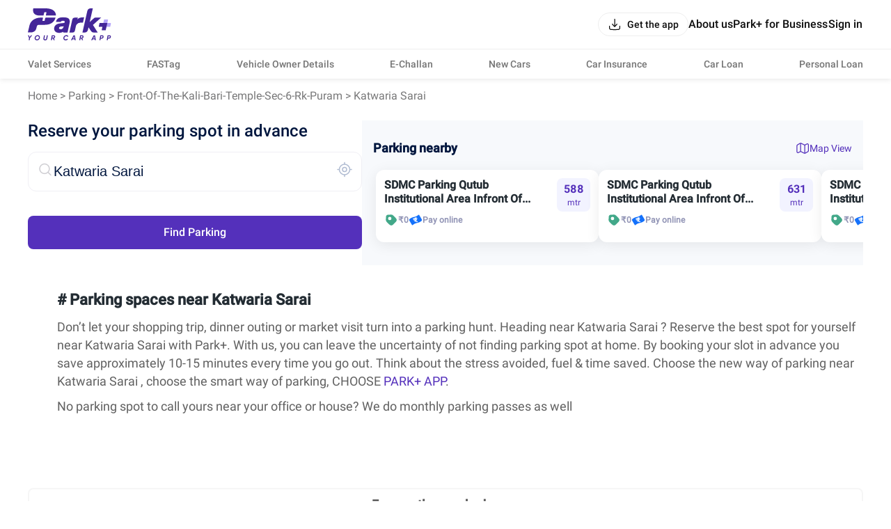

--- FILE ---
content_type: text/html; charset=utf-8
request_url: https://parkplus.io/p/front-of-the-kali-bari-temple-sec-6-rk-puram/parking-in-katwaria-sarai
body_size: 25149
content:
<!DOCTYPE html><html lang="en" class="app light"><head><meta charSet="utf-8" data-next-head=""/><meta name="viewport" content="width=device-width, initial-scale=1.0,viewport-fit=cover" data-next-head=""/><title data-next-head="">Free Parking near Katwaria Sarai</title><meta name="description" content="Free Parking near Katwaria Sarai. Park+ helps you discover and book nearby parking spaces online on hourly, daily, monthly and weekly basis. Find parking instantly with using Park+ App" data-next-head=""/><link rel="canonical" href="https://parkplus.io/p/front-of-the-kali-bari-temple-sec-6-rk-puram/parking-in-katwaria-sarai" data-next-head=""/><meta name="robots" content="INDEX, FOLLOW, max-snippet:-1, max-image-preview:large" data-next-head=""/><meta property="og:site_name" content="Park+" data-next-head=""/><meta property="og:locale" content="en_US" data-next-head=""/><meta property="og:title" content="Free Parking near Katwaria Sarai" data-next-head=""/><meta property="og:description" content="Free Parking near Katwaria Sarai. Park+ helps you discover and book nearby parking spaces online on hourly, daily, monthly and weekly basis. Find parking instantly with using Park+ App" data-next-head=""/><meta property="og:url" content="https://parkplus.io/p/front-of-the-kali-bari-temple-sec-6-rk-puram/parking-in-katwaria-sarai" data-next-head=""/><meta property="og:type" content="website" data-next-head=""/><meta property="og:image" content="https://parkplus.io/img/parkpluslogo.png" data-next-head=""/><meta property="twitter:image:alt" content="Free Parking near Katwaria Sarai" data-next-head=""/><meta name="twitter:card" content="summary_large_image" data-next-head=""/><meta name="twitter:title" content="Free Parking near Katwaria Sarai" data-next-head=""/><meta name="twitter:description" content="Free Parking near Katwaria Sarai. Park+ helps you discover and book nearby parking spaces online on hourly, daily, monthly and weekly basis. Find parking instantly with using Park+ App" data-next-head=""/><meta name="twitter:image" content="https://parkplus.io/img/parkpluslogo.png" data-next-head=""/><meta name="twitter:site" content="Parkplus.io" data-next-head=""/><script type="application/ld+json" data-next-head="">{"@context":"https://schema.org","@type":"BreadcrumbList","itemListElement":[{"@type":"ListItem","name":"Home","position":1,"item":"https://parkplus.io"},{"@type":"ListItem","name":"Parking","position":2,"item":"https://parkplus.io/parking"},{"@type":"ListItem","name":"front-of-the-kali-bari-temple-sec-6-rk-puram","position":3,"item":"https://parkplus.io/p/parking-in-front-of-the-kali-bari-temple-sec-6-rk-puram"},{"@type":"ListItem","name":"Katwaria Sarai","position":4,"item":"https://parkplus.io/p/front-of-the-kali-bari-temple-sec-6-rk-puram/parking-in-katwaria-sarai"}]}</script><script type="application/ld+json" data-next-head="">{"@context":"https://schema.org","@type":"FAQPage","mainEntity":[{"@type":"Question","name":"What is the best parking app to find parking near Katwaria Sarai?","acceptedAnswer":{"@type":"Answer","text":"Park+ is one of the best parking apps to find parking near Katwaria Sarai, since it lets you reserve parking spots in advance anywhere you go. With abundant options to choose from, Park+ is the most-hassle free way to look for a parking spot near Katwaria Sarai."}},{"@type":"Question","name":"How does parking app work to find parking near Katwaria Sarai?","acceptedAnswer":{"@type":"Answer","text":"Most parking apps have a lot of inventory on their platform where people can check the real time status of parking availability & even book their slot in advance. All you have to do is check parking near Katwaria Sarai."}}]}</script><script type="application/ld+json" data-next-head="">{"@context":"https://schema.org","@type":"MobileApplication","name":"Park+","operatingSystem":"ANDROID and iOS","offers":{"@type":"Offer","price":"0","priceCurrency":"INR"},"aggregateRating":{"@type":"AggregateRating","ratingValue":"4.6","ratingCount":"71140"},"applicationCategory":"Apps","potentialAction":{"@type":"ViewAction","target":[{"@type":"EntryPoint","actionApplication":{"@type":"SoftwareApplication","@id":"com.ovunque.parkwheels","name":"Park+ Parking | FASTag | RTO","operatingSystem":"ANDROID","applicationCategory":"Apps","applicationSubCategory":"Auto & Vehicles","downloadUrl":"https://play.google.com/store/apps/details?id:com.ovunque.parkwheels","offers":{"@type":"Offer","price":"0","priceCurrency":"INR"},"aggregateRating":{"@type":"AggregateRating","ratingValue":"4.6","ratingCount":"71140"}}},{"@type":"EntryPoint","actionApplication":{"@type":"SoftwareApplication","@id":"1244749178","name":"Park+ | Find Parking, Challan","operatingSystem":"iOS","applicationCategory":"Travel","downloadUrl":"https://apps.apple.com/in/app/park-find-parking-challan/id1244749178","offers":{"@type":"Offer","price":"0","priceCurrency":"INR"},"aggregateRating":{"@type":"AggregateRating","ratingValue":"4.0","ratingCount":"737"}}}]},"description":"Park+ app is a one-stop solution for car owners. What you know was the best FASTag app offers so much more. From finding and booking parking spots near you and selling your car to getting your car cleaned daily right at your doorstep."}</script><script type="application/ld+json" data-next-head="">{"@context":"https://schema.org","@type":"SiteNavigationElement","name":"parking","url":"https://parkplus.io/parking"}</script><script type="application/ld+json" data-next-head="">{"@context":"https://schema.org","@type":"ParkingFacility","address":{"@type":"PostalAddress","addressLocality":"Katwaria Sarai","streetAddress":""},"latitude":"28.5411219","longitude":"77.1894934"}</script><script type="application/ld+json" data-next-head="">{"@context":"http://www.schema.org","@type":"Organization","name":"Park+","url":"https://parkplus.io/","sameAs":["https://twitter.com/parkplus_io","https://www.facebook.com/prkpls/","https://www.instagram.com/parkplusio/","https://www.linkedin.com/company/parkplus/","https://www.youtube.com/channel/UCschDYcHV2A6m-qi5fwCNDw"],"logo":"https://strapi-file-uploads.parkplus.io/park_Logo_ebc88c4a81.png","description":"At Park+, we are building an eco-system for car owners which will be a one-stop solution for all their needs. From parking reservation to challan payments, FASTag recharge to RTO related information, real time fuel price information to nearest PUC center search, we have a lot to offer. We also offer smart parking automated solutions to corporates, apartments, malls, hospitals and other commercial establishments. Our app is a life savior for daily commuters as it provides them with a seamless and real-time experience for parking discovery, booking, payment and tracking.","address":{"@type":"PostalAddress","streetAddress":"5th Floor, Tower A, Unitech Cyber Park, Sec-39","addressLocality":"Gurugram","addressRegion":"Haryana","postalCode":"122022","addressCountry":"IN"},"brand":{"@type":"Brand","name":"Park+"}}</script><link rel="manifest" href="/manifest.json"/><meta name="google-site-verification" content="XI3T7tRvx6_O01YDMxzTYAD-kayu9c_RrBpZGiFDKMY"/><link rel="apple-touch-icon" href="https://parkplus.io/favicon.ico"/><meta name="apple-mobile-web-app-status-bar-style" content="black"/><link rel="icon" href="https://parkplus.io/favicon.ico"/><link rel="apple-touch-icon" sizes="180x180" href="/img/icons/ios/180.png"/><meta name="apple-mobile-web-app-capable" content="yes"/><meta name="mobile-web-app-capable" content="yes"/><link rel="dns-prefetch" href="http://www.gstatic.com"/><link rel="preconnect" href="http://www.gstatic.com"/><link rel="preload" href="/_next/static/css/6e71e0231678010a.css" as="style"/><link rel="stylesheet" href="/_next/static/css/6e71e0231678010a.css" data-n-g=""/><link rel="preload" href="/_next/static/css/4c4ab6e6aaaf916b.css" as="style"/><link rel="stylesheet" href="/_next/static/css/4c4ab6e6aaaf916b.css"/><link rel="preload" href="/_next/static/css/9c2a30e647361e47.css" as="style"/><link rel="stylesheet" href="/_next/static/css/9c2a30e647361e47.css"/><link rel="preload" href="/_next/static/css/ef46db3751d8e999.css" as="style"/><link rel="stylesheet" href="/_next/static/css/ef46db3751d8e999.css"/><link rel="preload" href="/_next/static/css/95ae7a1f8b8b2711.css" as="style"/><link rel="stylesheet" href="/_next/static/css/95ae7a1f8b8b2711.css"/><link rel="preload" href="/_next/static/css/0e68aae9d4f7efcd.css" as="style"/><link rel="stylesheet" href="/_next/static/css/0e68aae9d4f7efcd.css"/><noscript data-n-css=""></noscript><script defer="" nomodule="" src="/_next/static/chunks/polyfills-42372ed130431b0a.js"></script><script defer="" src="/_next/static/chunks/5985-09c7b70d1efd8a62.js"></script><script defer="" src="/_next/static/chunks/30828.67a8bc9ce782eefd.js"></script><script src="/_next/static/chunks/runtime-50985ae16ee24c7e.js" defer=""></script><script src="/_next/static/chunks/36394-17c0483480adcb0a.js" defer=""></script><script src="/_next/static/chunks/main-8d172d48fbc4cce8.js" defer=""></script><script src="/_next/static/chunks/35679-3e3afb13a3c102b2.js" defer=""></script><script src="/_next/static/chunks/pages/_app-077646d3516b46f5.js" defer=""></script><script src="/_next/static/chunks/pages/p/%5B...extended_dynamic_url%5D-80c68addd71475d8.js" defer=""></script><script src="/_next/static/K950EGbhE9FS-6Wm8jDiS/_buildManifest.js" defer=""></script><script src="/_next/static/K950EGbhE9FS-6Wm8jDiS/_ssgManifest.js" defer=""></script></head><body class="app_body"><noscript><iframe src="https://www.googletagmanager.com/ns.html?id=GTM-WB6JX5X"
              height="0" width="0" style="display:none;visibility:hidden"></iframe></noscript><div id="__next"><div class="NavbarLayout_root__zdJFv"><div class="NavbarLayout_navbar_wrapper__7arhg"><div class="NavbarLayout_navbar__DZGNW"><div class="cmn_container NavbarLayout_header__ifRBy"><div><a class="NavbarLayout_logo__0J59D" aria-label="Home" href="/"><svg xmlns="http://www.w3.org/2000/svg" width="120" height="46" fill="none" viewBox="0 0 120 46"><path fill="#442698" d="M24.455 23.639c13.686-.062 15.251-10.273 15.251-10.273h-14.02a.75.75 0 0 0-.727.575l-.825 3.652a.68.68 0 0 1-.655.523h-2.092a.434.434 0 0 1-.451-.417c0-.044 0-.089.017-.133l.816-3.625a.467.467 0 0 0-.355-.558c-.036-.009-.071-.009-.105-.009h-3.901s-12.419 0-15.175 11.665L0 34.619h4.308s6.595.08 7.924-5.964l.683-2.845a2.83 2.83 0 0 1 2.739-2.171h8.802zM25.935 9.642l.788-3.466a.527.527 0 0 0-.398-.628c-.036-.009-.072-.009-.116-.009h-1.87a.87.87 0 0 0-.869.673l-.78 3.492a.756.756 0 0 1-.727.584h-5.974s-10.637 0-8.145-10.283c0 0 1.967.036 17.31 0 16.274-.044 15.14 10.327 15.176 10.283H26.45a.533.533 0 0 1-.532-.531c0-.036.008-.072.017-.116zM93.538 23.835l11.674-10.478-8.174-.032c-1.093.022-1.551.406-2.381 1.075l-5.77 5.224L93.23.614l.096-.573A.036.036 0 0 0 93.293 0L89.81.005c-2.081.094-3.729 1.55-4.289 3.473-.085.293-7.072 31.202-7.072 31.202-.004.02 3.429.032 3.442.032 2.128-.187 3.714-1.354 4.381-3.541l.901-3.964c-.015-.03.005-.032 0 0l3.388 5.081c1.128 1.888 2.533 2.356 3.766 2.356h6.016l-6.804-10.81c-.01.012-.009-.013 0 0zM80.864 12.862c-3.373.039-7.672.216-9.703 3.202l.602-2.696h-4.77a3.154 3.154 0 0 0-3.077 2.466L59.712 34.72h4.808a3.105 3.105 0 0 0 3.03-2.43l1.486-6.663c.2-.899.569-1.757 1.127-2.49a6.4 6.4 0 0 1 5.151-2.544q.117.001.233.005v-.006h3.588l1.727-7.73zM59.276 15.432c-.607-.785-1.753-2.57-8.664-2.57s-8.318 2.6-8.97 3.524c-.602.85-1.018 1.894-1.236 3.112h6.834a2.15 2.15 0 0 1 .882-1.048c.653-.403 1.378-.598 2.215-.598q.474 0 1.015.087c.313.052.611.149.884.29.243.126.44.29.6.504q.188.254.188.763c0 .297-.042.694-.243.901-.203.212-.562.392-1.043.518-.582.153-1.333.27-2.24.343a87 87 0 0 0-3.392.35c-2.576.302-4.615 1.096-6.058 2.358-1.502 1.313-2.265 3.074-2.265 5.24 0 .796.152 1.568.448 2.294.301.74.775 1.401 1.409 1.958.616.544 1.39.978 2.294 1.295.894.312 1.939.47 3.107.47 1.247 0 2.472-.218 3.64-.649a7.7 7.7 0 0 0 1.584-.8l.356-.242a.98.98 0 0 0 .956 1.187h5.4l1.33-6.052 1.67-7.604c.15-.885.225-1.694.225-2.406V18.5c0-1.24-.308-2.272-.921-3.063zm-7.851 10.615a13 13 0 0 1-.545 1.528 4.2 4.2 0 0 1-.796 1.22c-.33.35-.742.643-1.228.868-.471.22-1.081.332-1.812.332-.654 0-1.208-.144-1.691-.442-.373-.23-.534-.532-.534-1.007q.001-.714.242-1.13c.167-.287.377-.507.642-.67q.451-.282 1.06-.424c.448-.106.915-.184 1.392-.234a50 50 0 0 0 2.422-.215q.486-.056.947-.18zM6.219 38.645l-3.073 4.022-.562 3.188H1.172l.567-3.212L.08 38.647h1.514L2.606 41.3l1.923-2.654h1.69zM12.964 45.999q-1.565 0-2.482-1.138-.916-1.137-.628-2.714.267-1.596 1.478-2.621t2.869-1.026q1.544 0 2.466 1.143t.644 2.719q-.278 1.597-1.484 2.616t-2.863 1.02m.165-1.39a2.72 2.72 0 0 0 1.797-.66 2.77 2.77 0 0 0 .973-1.69q.175-1.03-.371-1.704-.548-.675-1.545-.675-1 0-1.767.664a2.84 2.84 0 0 0-.952 1.706q-.186 1.03.346 1.694.53.665 1.52.665M24.824 45.998q-1.275 0-1.969-.7t-.489-1.802l.855-4.851h1.412l-.836 4.737q-.092.557.17.89.264.335.953.335t1.076-.34q.386-.338.479-.885l.836-4.737h1.412l-.855 4.85q-.216 1.215-1.039 1.86-.822.643-2.005.643M39.228 41.137a2.63 2.63 0 0 1-1.731 2.029l1.092 2.688h-1.443l-1.005-2.503h-1.187l-.443 2.502h-1.412l1.274-7.208h2.806q.978 0 1.6.751.623.752.448 1.741m-1.825.66q.33-.31.413-.762.082-.453-.166-.756-.248-.304-.71-.304h-1.39l-.376 2.133h1.465q.434 0 .763-.308zM54.273 45.999q-1.08 0-1.875-.525a2.9 2.9 0 0 1-1.128-1.405q-.334-.88-.16-1.922a4.22 4.22 0 0 1 1.468-2.616 4.2 4.2 0 0 1 2.797-1.03q1.031 0 1.777.453.746.452 1.107 1.257l-1.298.68q-.485-1.01-1.72-1.01-1.03 0-1.787.66-.758.66-.932 1.71-.186 1.04.33 1.7.515.66 1.515.66 1.338 0 2.09-1.052l1.163.752q-.587.78-1.468 1.236a4.04 4.04 0 0 1-1.879.453zM67.31 45.855l-.228-1.297h-2.931l-.678 1.297h-1.537l3.775-7.208h1.787l1.267 7.208H67.31m-2.466-2.626h2.003l-.433-3.008zM79.99 41.137a2.63 2.63 0 0 1-1.73 2.029l1.091 2.688h-1.443l-1.005-2.503h-1.187l-.443 2.502h-1.412l1.274-7.208h2.806q.978 0 1.6.751.623.752.449 1.741m-1.825.66q.33-.31.413-.762.082-.453-.166-.756-.248-.304-.71-.304h-1.39l-.376 2.133H77.4q.434 0 .763-.308zM96.28 45.855l-.228-1.297h-2.931l-.678 1.297h-1.537l3.775-7.208h1.787l1.267 7.208H96.28m-2.466-2.626h2.003l-.433-3.008zM106.681 38.645q1.091 0 1.689.715.597.716.433 1.777a2.65 2.65 0 0 1-.937 1.695q-.781.654-1.998.654h-1.204l-.419 2.37h-1.412l1.274-7.21h2.575zm.713 2.39q.093-.484-.144-.772-.238-.288-.784-.288h-1.184l-.386 2.184h1.117q.566 0 .927-.308a1.36 1.36 0 0 0 .453-.815zM117.155 38.645q1.091 0 1.689.715.598.716.433 1.777a2.65 2.65 0 0 1-.937 1.695q-.781.654-1.998.654h-1.204l-.419 2.37h-1.412l1.274-7.21h2.575zm.713 2.39q.093-.484-.145-.772-.237-.288-.783-.288h-1.184l-.387 2.184h1.118q.566 0 .926-.308a1.35 1.35 0 0 0 .453-.815z"></path><path fill="#B5A5FA" d="m114.189 21.092.973-4.294a.572.572 0 0 0-.557-.696h-5.107l-1.131 4.99-1.252 5.528h11.164l1.095-4.833a.57.57 0 0 0-.557-.696h-4.628z"></path><path fill="#442698" d="m107.115 26.62-.972 4.294a.57.57 0 0 0 .557.696h5.106l1.131-4.99 1.252-5.528h-11.164l-1.095 4.833a.57.57 0 0 0 .557.696h4.628z"></path></svg></a></div><div class="NavbarLayout_right___bW_D"><div class="NavbarLayout_get_app_btn__RhALJ"><button class="Button_btn__dcVqG Button_BlackNaked__FkCpB Button_Small__rovWL Button_scale__Ffzm1" style="min-width:initial;border-radius:8px" color="secondary" type="button"><div class="Button_leftIcon__clQVj"><svg width="20" height="20" viewBox="0 0 24 24" fill="none" xmlns="http://www.w3.org/2000/svg"><path fill-rule="evenodd" clip-rule="evenodd" d="M3 14.25C3.41421 14.25 3.75 14.5858 3.75 15C3.75 16.4354 3.75159 17.4365 3.85315 18.1919C3.9518 18.9257 4.13225 19.3142 4.40901 19.591C4.68577 19.8678 5.07435 20.0482 5.80812 20.1469C6.56347 20.2484 7.56459 20.25 9 20.25H15C16.4354 20.25 17.4365 20.2484 18.1919 20.1469C18.9257 20.0482 19.3142 19.8678 19.591 19.591C19.8678 19.3142 20.0482 18.9257 20.1469 18.1919C20.2484 17.4365 20.25 16.4354 20.25 15C20.25 14.5858 20.5858 14.25 21 14.25C21.4142 14.25 21.75 14.5858 21.75 15V15.0549C21.75 16.4225 21.75 17.5248 21.6335 18.3918C21.5125 19.2919 21.2536 20.0497 20.6517 20.6516C20.0497 21.2536 19.2919 21.5125 18.3918 21.6335C17.5248 21.75 16.4225 21.75 15.0549 21.75H8.94513C7.57754 21.75 6.47522 21.75 5.60825 21.6335C4.70814 21.5125 3.95027 21.2536 3.34835 20.6517C2.74643 20.0497 2.48754 19.2919 2.36652 18.3918C2.24996 17.5248 2.24998 16.4225 2.25 15.0549C2.25 15.0366 2.25 15.0183 2.25 15C2.25 14.5858 2.58579 14.25 3 14.25Z" fill="var(--text_default)"></path><path fill-rule="evenodd" clip-rule="evenodd" d="M12 16.75C12.2106 16.75 12.4114 16.6615 12.5535 16.5061L16.5535 12.1311C16.833 11.8254 16.8118 11.351 16.5061 11.0715C16.2004 10.792 15.726 10.8132 15.4465 11.1189L12.75 14.0682V3C12.75 2.58579 12.4142 2.25 12 2.25C11.5858 2.25 11.25 2.58579 11.25 3V14.0682L8.55353 11.1189C8.27403 10.8132 7.79963 10.792 7.49393 11.0715C7.18823 11.351 7.16698 11.8254 7.44648 12.1311L11.4465 16.5061C11.5886 16.6615 11.7894 16.75 12 16.75Z" fill="var(--text_default)"></path></svg></div><span class="Typography_Button_Button_small__Y3Rss" style="color:var(--text_default)">Get the app</span></button></div><div class="NavbarLayout_links__QvEVx cmn_only_desktop"><div><a href="/about-us"><p class="Typography_body_big_m__jq51p" style="color:var(--text_default)">About us</p></a></div><div><a href="/business"><p class="Typography_body_big_m__jq51p" style="color:var(--text_default)">Park+ for Business</p></a></div><button class="Button_btn__dcVqG Button_BlackNaked__FkCpB Button_Big__mrVEe Button_scale__Ffzm1" style="min-width:initial;border-radius:8px" type="button"><span class="Typography_Button_Button_Big__XDY5k" style="color:var(--text_default)">Sign in</span></button></div><div class="NavbarLayout_menu_btn__QwOh4 cmn_only_mobile"><svg width="28" height="28" viewBox="0 0 24 24" fill="none" xmlns="http://www.w3.org/2000/svg"><path fill-rule="evenodd" clip-rule="evenodd" d="M20.75 7C20.75 7.41421 20.4142 7.75 20 7.75L4 7.75C3.58579 7.75 3.25 7.41421 3.25 7C3.25 6.58579 3.58579 6.25 4 6.25L20 6.25C20.4142 6.25 20.75 6.58579 20.75 7Z" fill="var(--text_default)"></path><path fill-rule="evenodd" clip-rule="evenodd" d="M20.75 12C20.75 12.4142 20.4142 12.75 20 12.75L4 12.75C3.58579 12.75 3.25 12.4142 3.25 12C3.25 11.5858 3.58579 11.25 4 11.25L20 11.25C20.4142 11.25 20.75 11.5858 20.75 12Z" fill="var(--text_default)"></path><path fill-rule="evenodd" clip-rule="evenodd" d="M20.75 17C20.75 17.4142 20.4142 17.75 20 17.75L4 17.75C3.58579 17.75 3.25 17.4142 3.25 17C3.25 16.5858 3.58579 16.25 4 16.25L20 16.25C20.4142 16.25 20.75 16.5858 20.75 17Z" fill="var(--text_default)"></path></svg></div></div></div></div><div class="cmn_container cmn_only_desktop NavbarLayout_header_links__P0dxL"><a target="_self" href="/business/valet-parking-service"><p class="Typography_body_m__KUiIq" style="color:var(--text_caption)">Valet Services</p></a><a target="_self" href="/fastag"><p class="Typography_body_m__KUiIq" style="color:var(--text_caption)">FASTag</p></a><a target="_self" href="/vehicle-search"><p class="Typography_body_m__KUiIq" style="color:var(--text_caption)">Vehicle Owner Details</p></a><a target="_self" href="/e-challan"><p class="Typography_body_m__KUiIq" style="color:var(--text_caption)">E-Challan</p></a><a target="_self" href="/new-cars"><p class="Typography_body_m__KUiIq" style="color:var(--text_caption)">New Cars</p></a><a target="_self" href="/car-insurance"><p class="Typography_body_m__KUiIq" style="color:var(--text_caption)">Car Insurance</p></a><a target="_self" href="/car-loan/lead"><p class="Typography_body_m__KUiIq" style="color:var(--text_caption)">Car Loan</p></a><a target="_self" href="/personal-loan"><p class="Typography_body_m__KUiIq" style="color:var(--text_caption)">Personal Loan</p></a></div></div><div class="NavbarLayout_body__zgCqk NavbarLayout_extra_margin__hfyzb"><div class="Seo_root__xkCce"><div class="cmn_container bread_crumbs_root__2a60h"><div class="bread_crumbs_link_item__XWWHB"><a href="https://parkplus.io">Home</a> &gt; </div><div class="bread_crumbs_link_item__XWWHB"><a href="/parking">Parking</a> &gt; </div><div class="bread_crumbs_link_item__XWWHB"><a href="/p/parking-in-front-of-the-kali-bari-temple-sec-6-rk-puram">front-of-the-kali-bari-temple-sec-6-rk-puram</a> &gt; </div><div class="bread_crumbs_link_item__XWWHB"><a href="/p/front-of-the-kali-bari-temple-sec-6-rk-puram/parking-in-katwaria-sarai">Katwaria Sarai</a></div></div><div class="Seo_row__3Hdhp"><div class="Seo_widget_container__uZg9J"><div class="Seo_heading__WT9Ow">Reserve your parking spot in advance</div><div class="Seo_wrapSearchBox__HKPR3"><div class="Seo_searchBox__XqKlL"><div><svg width="24" height="25" fill="none" xmlns="http://www.w3.org/2000/svg"><path d="M16.413 15.84l-.529-.532-1.062 1.059.53.531 1.061-1.059zm3.056 5.19a.75.75 0 001.062-1.06l-1.062 1.06zm-2.306-9.574a6.206 6.206 0 01-6.207 6.207v1.5a7.706 7.706 0 007.707-7.707h-1.5zm-6.207 6.207a6.206 6.206 0 01-6.206-6.207h-1.5a7.706 7.706 0 007.707 7.707v-1.5zM4.75 11.456a6.207 6.207 0 016.207-6.206v-1.5a7.707 7.707 0 00-7.707 7.707h1.5zm6.207-6.206a6.206 6.206 0 016.206 6.207h1.5a7.706 7.706 0 00-7.707-7.707v1.5zm4.394 11.648l4.118 4.131 1.062-1.058-4.117-4.132-1.063 1.06z" fill="#CECDD2"></path></svg></div><div class="Seo_inputBox__Qn6wX"><input type="" name="searchBox" placeholder="I want to park near..." value="Katwaria Sarai"/></div><div><svg width="24" height="25" fill="none" xmlns="http://www.w3.org/2000/svg"><path d="M12 20a7.5 7.5 0 100-15 7.5 7.5 0 000 15z" stroke="#B1BCD2" stroke-width="1.5" stroke-linecap="round" stroke-linejoin="round"></path><path d="M12 15.5a3 3 0 100-6 3 3 0 000 6zm0-11v-2m-8 10H2m10 8v2m8-10h2" stroke="#B1BCD2" stroke-width="1.5" stroke-linecap="round" stroke-linejoin="round"></path></svg></div></div></div><div class="Seo_submitBtn__sCE_0"><button class="Button_btn__dcVqG Button_Primary__q2hCg Button_Big__mrVEe Button_scale__Ffzm1" style="min-width:initial;border-radius:8px" type="button"><span class="Typography_Button_Button_Big__XDY5k" style="color:var(--background_primary)">Find Parking</span></button></div></div><div class="Seo_parking_spot_wrapper__Ei8Uo"><div class="Seo_wrap__Fytil"><div class="Seo_title__MuMhu">Parking nearby</div><div class="Seo_mapView__Ue5uw"><svg width="20" height="20" fill="none" xmlns="http://www.w3.org/2000/svg"><path d="M13.041 17.842c-.358 0-.716-.075-1.008-.217l-4.375-2.192c-.25-.125-.741-.116-.983.025l-1.967 1.125c-.85.484-1.725.55-2.383.159-.667-.384-1.042-1.167-1.042-2.15v-8.1c0-.759.5-1.617 1.159-1.992L6.05 2.433c.608-.35 1.533-.375 2.158-.058l4.375 2.192c.25.125.733.108.983-.025l1.959-1.117c.85-.483 1.725-.55 2.383-.158.667.383 1.042 1.166 1.042 2.15v8.108c0 .758-.5 1.617-1.159 1.992l-3.608 2.066c-.316.167-.733.259-1.142.259zM7.2 14.1c.358 0 .717.075 1.008.217l4.375 2.191c.25.125.733.109.983-.025l3.609-2.066c.267-.15.525-.6.525-.9V5.408c0-.525-.15-.916-.425-1.066-.267-.15-.683-.092-1.133.166l-1.959 1.117c-.608.35-1.533.375-2.158.058L7.65 3.492c-.25-.125-.733-.109-.983.025L3.058 5.583c-.266.15-.525.6-.525.909V14.6c0 .525.15.917.417 1.067.267.158.683.091 1.142-.167l1.958-1.117c.325-.191.742-.283 1.15-.283z" fill="#5430BB"></path><path d="M7.133 14.792a.63.63 0 01-.625-.625V3.333a.63.63 0 01.625-.625.63.63 0 01.625.625v10.834a.63.63 0 01-.625.625zm5.975 2.5a.63.63 0 01-.625-.625V5.517a.63.63 0 01.625-.625.63.63 0 01.625.625v11.15a.63.63 0 01-.625.625z" fill="#5430BB"></path></svg>Map View</div></div><div class="Seo_cardWrapper__eirYr"><div class="ParkingDetailCard_card2__D__CY ParkingDetailCard_isBorder__TxJDo"><div class="ParkingDetailCard_cardDetails___Rn0o"><div class="ParkingDetailCard_wrap__QjzM4"><div><h3>SDMC Parking Qutub Institutional Area Infront Of...</h3></div><div class="ParkingDetailCard_cardIcons__UIcyJ"><div class="ParkingDetailCard_cardIcon__KUdY_"><svg width="20" height="20" fill="none" xmlns="http://www.w3.org/2000/svg"><path d="M16.525 7.25L12.75 3.475a3.959 3.959 0 00-3-1.158l-4.167.2a3.22 3.22 0 00-3.075 3.058l-.2 4.167a3.99 3.99 0 001.159 3l3.775 3.775a3.984 3.984 0 005.625 0l3.658-3.659a3.948 3.948 0 000-5.608zm-8.608 3.067a2.4 2.4 0 110-4.802 2.4 2.4 0 010 4.802z" fill="#42A889"></path></svg> <!-- -->₹0</div><div class="ParkingDetailCard_cardIcon__KUdY_"><svg width="20" height="20" fill="none" xmlns="http://www.w3.org/2000/svg"><path fill-rule="evenodd" clip-rule="evenodd" d="M.851 9.702c-.096.57.174 1.03.713 1.953l2.582 4.419c.526.9.789 1.35 1.156 1.418.368.069.847-.31 1.805-1.068 1.661-1.314 3.5-1.776 5.338-2.238 1.943-.488 3.886-.976 5.62-2.47.657-.566.985-.85 1.081-1.418.096-.57-.173-1.03-.712-1.953L15.85 3.926c-.526-.9-.788-1.35-1.156-1.418-.367-.068-.846.31-1.804 1.068-1.662 1.314-3.5 1.776-5.339 2.238-1.943.488-3.886.976-5.62 2.47-.657.566-.985.85-1.08 1.418zm10.41-2.469a.625.625 0 10-.528-1.133L6.4 8.121a.625.625 0 10.529 1.133l1.647-.769c.373-.173.786-.19 1.143-.097L7.374 9.483a.625.625 0 00.528 1.132l2.7-1.259a.688.688 0 01-.031.134c-.068.205-.247.431-.577.585l-1.32.616a.757.757 0 00-.442.774.77.77 0 00.568.647l3.53.99a.625.625 0 00.338-1.204l-2.265-.634.12-.056c.6-.28 1.045-.752 1.234-1.324a1.91 1.91 0 00.037-1.085l.44-.205a.625.625 0 10-.529-1.132l-.587.273a2.467 2.467 0 00-.367-.264l.51-.238z" fill="#1471FB"></path></svg> <!-- -->Pay online</div></div></div><div class="ParkingDetailCard_cardDistance__X9Qfh"><div class="ParkingDetailCard_distance__0CRDi"><h3>588</h3><p> mtr</p></div></div></div></div><div class="ParkingDetailCard_card2__D__CY ParkingDetailCard_isBorder__TxJDo"><div class="ParkingDetailCard_cardDetails___Rn0o"><div class="ParkingDetailCard_wrap__QjzM4"><div><h3>SDMC Parking Qutub Institutional Area Infront Of...</h3></div><div class="ParkingDetailCard_cardIcons__UIcyJ"><div class="ParkingDetailCard_cardIcon__KUdY_"><svg width="20" height="20" fill="none" xmlns="http://www.w3.org/2000/svg"><path d="M16.525 7.25L12.75 3.475a3.959 3.959 0 00-3-1.158l-4.167.2a3.22 3.22 0 00-3.075 3.058l-.2 4.167a3.99 3.99 0 001.159 3l3.775 3.775a3.984 3.984 0 005.625 0l3.658-3.659a3.948 3.948 0 000-5.608zm-8.608 3.067a2.4 2.4 0 110-4.802 2.4 2.4 0 010 4.802z" fill="#42A889"></path></svg> <!-- -->₹0</div><div class="ParkingDetailCard_cardIcon__KUdY_"><svg width="20" height="20" fill="none" xmlns="http://www.w3.org/2000/svg"><path fill-rule="evenodd" clip-rule="evenodd" d="M.851 9.702c-.096.57.174 1.03.713 1.953l2.582 4.419c.526.9.789 1.35 1.156 1.418.368.069.847-.31 1.805-1.068 1.661-1.314 3.5-1.776 5.338-2.238 1.943-.488 3.886-.976 5.62-2.47.657-.566.985-.85 1.081-1.418.096-.57-.173-1.03-.712-1.953L15.85 3.926c-.526-.9-.788-1.35-1.156-1.418-.367-.068-.846.31-1.804 1.068-1.662 1.314-3.5 1.776-5.339 2.238-1.943.488-3.886.976-5.62 2.47-.657.566-.985.85-1.08 1.418zm10.41-2.469a.625.625 0 10-.528-1.133L6.4 8.121a.625.625 0 10.529 1.133l1.647-.769c.373-.173.786-.19 1.143-.097L7.374 9.483a.625.625 0 00.528 1.132l2.7-1.259a.688.688 0 01-.031.134c-.068.205-.247.431-.577.585l-1.32.616a.757.757 0 00-.442.774.77.77 0 00.568.647l3.53.99a.625.625 0 00.338-1.204l-2.265-.634.12-.056c.6-.28 1.045-.752 1.234-1.324a1.91 1.91 0 00.037-1.085l.44-.205a.625.625 0 10-.529-1.132l-.587.273a2.467 2.467 0 00-.367-.264l.51-.238z" fill="#1471FB"></path></svg> <!-- -->Pay online</div></div></div><div class="ParkingDetailCard_cardDistance__X9Qfh"><div class="ParkingDetailCard_distance__0CRDi"><h3>631</h3><p> mtr</p></div></div></div></div><div class="ParkingDetailCard_card2__D__CY ParkingDetailCard_isBorder__TxJDo"><div class="ParkingDetailCard_cardDetails___Rn0o"><div class="ParkingDetailCard_wrap__QjzM4"><div><h3>SDMC Parking Qutub Institutional Area Near IIFT ...</h3></div><div class="ParkingDetailCard_cardIcons__UIcyJ"><div class="ParkingDetailCard_cardIcon__KUdY_"><svg width="20" height="20" fill="none" xmlns="http://www.w3.org/2000/svg"><path d="M16.525 7.25L12.75 3.475a3.959 3.959 0 00-3-1.158l-4.167.2a3.22 3.22 0 00-3.075 3.058l-.2 4.167a3.99 3.99 0 001.159 3l3.775 3.775a3.984 3.984 0 005.625 0l3.658-3.659a3.948 3.948 0 000-5.608zm-8.608 3.067a2.4 2.4 0 110-4.802 2.4 2.4 0 010 4.802z" fill="#42A889"></path></svg> <!-- -->₹0</div><div class="ParkingDetailCard_cardIcon__KUdY_"><svg width="20" height="20" fill="none" xmlns="http://www.w3.org/2000/svg"><path fill-rule="evenodd" clip-rule="evenodd" d="M.851 9.702c-.096.57.174 1.03.713 1.953l2.582 4.419c.526.9.789 1.35 1.156 1.418.368.069.847-.31 1.805-1.068 1.661-1.314 3.5-1.776 5.338-2.238 1.943-.488 3.886-.976 5.62-2.47.657-.566.985-.85 1.081-1.418.096-.57-.173-1.03-.712-1.953L15.85 3.926c-.526-.9-.788-1.35-1.156-1.418-.367-.068-.846.31-1.804 1.068-1.662 1.314-3.5 1.776-5.339 2.238-1.943.488-3.886.976-5.62 2.47-.657.566-.985.85-1.08 1.418zm10.41-2.469a.625.625 0 10-.528-1.133L6.4 8.121a.625.625 0 10.529 1.133l1.647-.769c.373-.173.786-.19 1.143-.097L7.374 9.483a.625.625 0 00.528 1.132l2.7-1.259a.688.688 0 01-.031.134c-.068.205-.247.431-.577.585l-1.32.616a.757.757 0 00-.442.774.77.77 0 00.568.647l3.53.99a.625.625 0 00.338-1.204l-2.265-.634.12-.056c.6-.28 1.045-.752 1.234-1.324a1.91 1.91 0 00.037-1.085l.44-.205a.625.625 0 10-.529-1.132l-.587.273a2.467 2.467 0 00-.367-.264l.51-.238z" fill="#1471FB"></path></svg> <!-- -->Pay online</div></div></div><div class="ParkingDetailCard_cardDistance__X9Qfh"><div class="ParkingDetailCard_distance__0CRDi"><h3>782</h3><p> mtr</p></div></div></div></div><div class="ParkingDetailCard_card2__D__CY ParkingDetailCard_isBorder__TxJDo"><div class="ParkingDetailCard_cardDetails___Rn0o"><div class="ParkingDetailCard_wrap__QjzM4"><div><h3>SDMC Parking Qutub Institutional Area Infront Of...</h3></div><div class="ParkingDetailCard_cardIcons__UIcyJ"><div class="ParkingDetailCard_cardIcon__KUdY_"><svg width="20" height="20" fill="none" xmlns="http://www.w3.org/2000/svg"><path d="M16.525 7.25L12.75 3.475a3.959 3.959 0 00-3-1.158l-4.167.2a3.22 3.22 0 00-3.075 3.058l-.2 4.167a3.99 3.99 0 001.159 3l3.775 3.775a3.984 3.984 0 005.625 0l3.658-3.659a3.948 3.948 0 000-5.608zm-8.608 3.067a2.4 2.4 0 110-4.802 2.4 2.4 0 010 4.802z" fill="#42A889"></path></svg> <!-- -->₹0</div><div class="ParkingDetailCard_cardIcon__KUdY_"><svg width="20" height="20" fill="none" xmlns="http://www.w3.org/2000/svg"><path fill-rule="evenodd" clip-rule="evenodd" d="M.851 9.702c-.096.57.174 1.03.713 1.953l2.582 4.419c.526.9.789 1.35 1.156 1.418.368.069.847-.31 1.805-1.068 1.661-1.314 3.5-1.776 5.338-2.238 1.943-.488 3.886-.976 5.62-2.47.657-.566.985-.85 1.081-1.418.096-.57-.173-1.03-.712-1.953L15.85 3.926c-.526-.9-.788-1.35-1.156-1.418-.367-.068-.846.31-1.804 1.068-1.662 1.314-3.5 1.776-5.339 2.238-1.943.488-3.886.976-5.62 2.47-.657.566-.985.85-1.08 1.418zm10.41-2.469a.625.625 0 10-.528-1.133L6.4 8.121a.625.625 0 10.529 1.133l1.647-.769c.373-.173.786-.19 1.143-.097L7.374 9.483a.625.625 0 00.528 1.132l2.7-1.259a.688.688 0 01-.031.134c-.068.205-.247.431-.577.585l-1.32.616a.757.757 0 00-.442.774.77.77 0 00.568.647l3.53.99a.625.625 0 00.338-1.204l-2.265-.634.12-.056c.6-.28 1.045-.752 1.234-1.324a1.91 1.91 0 00.037-1.085l.44-.205a.625.625 0 10-.529-1.132l-.587.273a2.467 2.467 0 00-.367-.264l.51-.238z" fill="#1471FB"></path></svg> <!-- -->Pay online</div></div></div><div class="ParkingDetailCard_cardDistance__X9Qfh"><div class="ParkingDetailCard_distance__0CRDi"><h3>848</h3><p> mtr</p></div></div></div></div><div class="ParkingDetailCard_card2__D__CY ParkingDetailCard_isBorder__TxJDo"><div class="ParkingDetailCard_cardDetails___Rn0o"><div class="ParkingDetailCard_wrap__QjzM4"><div><h3>SDMC Parking SDA Market Front Side Parking</h3></div><div class="ParkingDetailCard_cardIcons__UIcyJ"><div class="ParkingDetailCard_cardIcon__KUdY_"><svg width="20" height="20" fill="none" xmlns="http://www.w3.org/2000/svg"><path d="M16.525 7.25L12.75 3.475a3.959 3.959 0 00-3-1.158l-4.167.2a3.22 3.22 0 00-3.075 3.058l-.2 4.167a3.99 3.99 0 001.159 3l3.775 3.775a3.984 3.984 0 005.625 0l3.658-3.659a3.948 3.948 0 000-5.608zm-8.608 3.067a2.4 2.4 0 110-4.802 2.4 2.4 0 010 4.802z" fill="#42A889"></path></svg> <!-- -->₹0</div><div class="ParkingDetailCard_cardIcon__KUdY_"><svg width="20" height="20" fill="none" xmlns="http://www.w3.org/2000/svg"><path fill-rule="evenodd" clip-rule="evenodd" d="M.851 9.702c-.096.57.174 1.03.713 1.953l2.582 4.419c.526.9.789 1.35 1.156 1.418.368.069.847-.31 1.805-1.068 1.661-1.314 3.5-1.776 5.338-2.238 1.943-.488 3.886-.976 5.62-2.47.657-.566.985-.85 1.081-1.418.096-.57-.173-1.03-.712-1.953L15.85 3.926c-.526-.9-.788-1.35-1.156-1.418-.367-.068-.846.31-1.804 1.068-1.662 1.314-3.5 1.776-5.339 2.238-1.943.488-3.886.976-5.62 2.47-.657.566-.985.85-1.08 1.418zm10.41-2.469a.625.625 0 10-.528-1.133L6.4 8.121a.625.625 0 10.529 1.133l1.647-.769c.373-.173.786-.19 1.143-.097L7.374 9.483a.625.625 0 00.528 1.132l2.7-1.259a.688.688 0 01-.031.134c-.068.205-.247.431-.577.585l-1.32.616a.757.757 0 00-.442.774.77.77 0 00.568.647l3.53.99a.625.625 0 00.338-1.204l-2.265-.634.12-.056c.6-.28 1.045-.752 1.234-1.324a1.91 1.91 0 00.037-1.085l.44-.205a.625.625 0 10-.529-1.132l-.587.273a2.467 2.467 0 00-.367-.264l.51-.238z" fill="#1471FB"></path></svg> <!-- -->Pay online</div></div></div><div class="ParkingDetailCard_cardDistance__X9Qfh"><div class="ParkingDetailCard_distance__0CRDi"><h3>917</h3><p> mtr</p></div></div></div></div><div class="ParkingDetailCard_card2__D__CY ParkingDetailCard_isBorder__TxJDo"><div class="ParkingDetailCard_cardDetails___Rn0o"><div class="ParkingDetailCard_wrap__QjzM4"><div><h3>SDMC Parking SDA Market Infront of Beeryani</h3></div><div class="ParkingDetailCard_cardIcons__UIcyJ"><div class="ParkingDetailCard_cardIcon__KUdY_"><svg width="20" height="20" fill="none" xmlns="http://www.w3.org/2000/svg"><path d="M16.525 7.25L12.75 3.475a3.959 3.959 0 00-3-1.158l-4.167.2a3.22 3.22 0 00-3.075 3.058l-.2 4.167a3.99 3.99 0 001.159 3l3.775 3.775a3.984 3.984 0 005.625 0l3.658-3.659a3.948 3.948 0 000-5.608zm-8.608 3.067a2.4 2.4 0 110-4.802 2.4 2.4 0 010 4.802z" fill="#42A889"></path></svg> <!-- -->₹0</div><div class="ParkingDetailCard_cardIcon__KUdY_"><svg width="20" height="20" fill="none" xmlns="http://www.w3.org/2000/svg"><path fill-rule="evenodd" clip-rule="evenodd" d="M.851 9.702c-.096.57.174 1.03.713 1.953l2.582 4.419c.526.9.789 1.35 1.156 1.418.368.069.847-.31 1.805-1.068 1.661-1.314 3.5-1.776 5.338-2.238 1.943-.488 3.886-.976 5.62-2.47.657-.566.985-.85 1.081-1.418.096-.57-.173-1.03-.712-1.953L15.85 3.926c-.526-.9-.788-1.35-1.156-1.418-.367-.068-.846.31-1.804 1.068-1.662 1.314-3.5 1.776-5.339 2.238-1.943.488-3.886.976-5.62 2.47-.657.566-.985.85-1.08 1.418zm10.41-2.469a.625.625 0 10-.528-1.133L6.4 8.121a.625.625 0 10.529 1.133l1.647-.769c.373-.173.786-.19 1.143-.097L7.374 9.483a.625.625 0 00.528 1.132l2.7-1.259a.688.688 0 01-.031.134c-.068.205-.247.431-.577.585l-1.32.616a.757.757 0 00-.442.774.77.77 0 00.568.647l3.53.99a.625.625 0 00.338-1.204l-2.265-.634.12-.056c.6-.28 1.045-.752 1.234-1.324a1.91 1.91 0 00.037-1.085l.44-.205a.625.625 0 10-.529-1.132l-.587.273a2.467 2.467 0 00-.367-.264l.51-.238z" fill="#1471FB"></path></svg> <!-- -->Pay online</div></div></div><div class="ParkingDetailCard_cardDistance__X9Qfh"><div class="ParkingDetailCard_distance__0CRDi"><h3>921</h3><p> mtr</p></div></div></div></div><div class="ParkingDetailCard_card2__D__CY ParkingDetailCard_isBorder__TxJDo"><div class="ParkingDetailCard_cardDetails___Rn0o"><div class="ParkingDetailCard_wrap__QjzM4"><div><h3>SDMC Parking SDA Market - Infront of Canara Bank</h3></div><div class="ParkingDetailCard_cardIcons__UIcyJ"><div class="ParkingDetailCard_cardIcon__KUdY_"><svg width="20" height="20" fill="none" xmlns="http://www.w3.org/2000/svg"><path d="M16.525 7.25L12.75 3.475a3.959 3.959 0 00-3-1.158l-4.167.2a3.22 3.22 0 00-3.075 3.058l-.2 4.167a3.99 3.99 0 001.159 3l3.775 3.775a3.984 3.984 0 005.625 0l3.658-3.659a3.948 3.948 0 000-5.608zm-8.608 3.067a2.4 2.4 0 110-4.802 2.4 2.4 0 010 4.802z" fill="#42A889"></path></svg> <!-- -->₹0</div><div class="ParkingDetailCard_cardIcon__KUdY_"><svg width="20" height="20" fill="none" xmlns="http://www.w3.org/2000/svg"><path fill-rule="evenodd" clip-rule="evenodd" d="M.851 9.702c-.096.57.174 1.03.713 1.953l2.582 4.419c.526.9.789 1.35 1.156 1.418.368.069.847-.31 1.805-1.068 1.661-1.314 3.5-1.776 5.338-2.238 1.943-.488 3.886-.976 5.62-2.47.657-.566.985-.85 1.081-1.418.096-.57-.173-1.03-.712-1.953L15.85 3.926c-.526-.9-.788-1.35-1.156-1.418-.367-.068-.846.31-1.804 1.068-1.662 1.314-3.5 1.776-5.339 2.238-1.943.488-3.886.976-5.62 2.47-.657.566-.985.85-1.08 1.418zm10.41-2.469a.625.625 0 10-.528-1.133L6.4 8.121a.625.625 0 10.529 1.133l1.647-.769c.373-.173.786-.19 1.143-.097L7.374 9.483a.625.625 0 00.528 1.132l2.7-1.259a.688.688 0 01-.031.134c-.068.205-.247.431-.577.585l-1.32.616a.757.757 0 00-.442.774.77.77 0 00.568.647l3.53.99a.625.625 0 00.338-1.204l-2.265-.634.12-.056c.6-.28 1.045-.752 1.234-1.324a1.91 1.91 0 00.037-1.085l.44-.205a.625.625 0 10-.529-1.132l-.587.273a2.467 2.467 0 00-.367-.264l.51-.238z" fill="#1471FB"></path></svg> <!-- -->Pay online</div></div></div><div class="ParkingDetailCard_cardDistance__X9Qfh"><div class="ParkingDetailCard_distance__0CRDi"><h3>970</h3><p> mtr</p></div></div></div></div><div class="ParkingDetailCard_card2__D__CY ParkingDetailCard_isBorder__TxJDo"><div class="ParkingDetailCard_cardDetails___Rn0o"><div class="ParkingDetailCard_wrap__QjzM4"><div><h3>SDMC Parking SDA Market Back Side Parking-Hauz K...</h3></div><div class="ParkingDetailCard_cardIcons__UIcyJ"><div class="ParkingDetailCard_cardIcon__KUdY_"><svg width="20" height="20" fill="none" xmlns="http://www.w3.org/2000/svg"><path d="M16.525 7.25L12.75 3.475a3.959 3.959 0 00-3-1.158l-4.167.2a3.22 3.22 0 00-3.075 3.058l-.2 4.167a3.99 3.99 0 001.159 3l3.775 3.775a3.984 3.984 0 005.625 0l3.658-3.659a3.948 3.948 0 000-5.608zm-8.608 3.067a2.4 2.4 0 110-4.802 2.4 2.4 0 010 4.802z" fill="#42A889"></path></svg> <!-- -->₹0</div><div class="ParkingDetailCard_cardIcon__KUdY_"><svg width="20" height="20" fill="none" xmlns="http://www.w3.org/2000/svg"><path fill-rule="evenodd" clip-rule="evenodd" d="M.851 9.702c-.096.57.174 1.03.713 1.953l2.582 4.419c.526.9.789 1.35 1.156 1.418.368.069.847-.31 1.805-1.068 1.661-1.314 3.5-1.776 5.338-2.238 1.943-.488 3.886-.976 5.62-2.47.657-.566.985-.85 1.081-1.418.096-.57-.173-1.03-.712-1.953L15.85 3.926c-.526-.9-.788-1.35-1.156-1.418-.367-.068-.846.31-1.804 1.068-1.662 1.314-3.5 1.776-5.339 2.238-1.943.488-3.886.976-5.62 2.47-.657.566-.985.85-1.08 1.418zm10.41-2.469a.625.625 0 10-.528-1.133L6.4 8.121a.625.625 0 10.529 1.133l1.647-.769c.373-.173.786-.19 1.143-.097L7.374 9.483a.625.625 0 00.528 1.132l2.7-1.259a.688.688 0 01-.031.134c-.068.205-.247.431-.577.585l-1.32.616a.757.757 0 00-.442.774.77.77 0 00.568.647l3.53.99a.625.625 0 00.338-1.204l-2.265-.634.12-.056c.6-.28 1.045-.752 1.234-1.324a1.91 1.91 0 00.037-1.085l.44-.205a.625.625 0 10-.529-1.132l-.587.273a2.467 2.467 0 00-.367-.264l.51-.238z" fill="#1471FB"></path></svg> <!-- -->Pay online</div></div></div><div class="ParkingDetailCard_cardDistance__X9Qfh"><div class="ParkingDetailCard_distance__0CRDi"><h3>989</h3><p> mtr</p></div></div></div></div></div></div></div></div><div class="cmn_container"><div class="Seo_content_title__Zhh9E"><h1 class="Seo_title_text__AdOj4"># Parking spaces near Katwaria Sarai</h1></div><div class="Seo_content__Pm18S cmn_markdown_content"><p>Don’t let your shopping trip, dinner outing or market visit turn into a parking hunt. Heading near Katwaria Sarai ? Reserve the best spot for yourself near Katwaria Sarai with Park+. With us, you can leave the uncertainty of not finding parking spot at home. By booking your slot in advance you save approximately 10-15 minutes every time you go out. Think about the stress avoided, fuel &amp; time saved. Choose the new way of parking near Katwaria Sarai , choose the smart way of parking, CHOOSE <a href="https://play.google.com/store/apps/details?id=com.ovunque.parkwheels&amp;referrer=utm_source%3DWebsite%26utm_medium%3DASO">PARK+ APP</a>.</p><p>No parking spot to call yours near your office or house? We do monthly parking passes as well</p></div></div><div class="AdditionalContent_container__5JjiN"></div><div class="cmn_container Seo_interlinking__kayRe"><div class="Interlinking_root__Igc3J undefined"><div class="Interlinking_box__fOxLc"><div class="Interlinking_title__aDO_u"><h4 class="Interlinking_title_text__6Zhac">Frequently searched areas</h4></div><div class="Interlinking_body__yVetS"><div class="Interlinking_link_item__mjdXQ"><div class="Interlinking_left__9QZqU"><a href="/p/front-of-the-kali-bari-temple-sec-6-rk-puram/parking-in-katwaria-sarai">Parking in Katwaria Sarai</a></div></div><div class="Interlinking_link_item__mjdXQ"><div class="Interlinking_left__9QZqU"><a href="/p/front-of-the-kali-bari-temple-sec-6-rk-puram/parking-in-qutab-institutional-area">Parking in Qutab Institutional Area</a></div></div><div class="Interlinking_link_item__mjdXQ"><div class="Interlinking_left__9QZqU"><a href="/p/front-of-the-kali-bari-temple-sec-6-rk-puram/parking-in-qutab-enclave">Parking in Qutab Enclave</a></div></div><div class="Interlinking_link_item__mjdXQ"><div class="Interlinking_left__9QZqU"><a href="/p/front-of-the-kali-bari-temple-sec-6-rk-puram/parking-in-adchini">Parking in Adchini</a></div></div><div class="Interlinking_link_item__mjdXQ"><div class="Interlinking_left__9QZqU"><a href="/p/front-of-the-kali-bari-temple-sec-6-rk-puram/parking-in-hauz-khas">Parking in Hauz Khas</a></div></div><div class="Interlinking_link_item__mjdXQ"><div class="Interlinking_left__9QZqU"><a href="/p/front-of-the-kali-bari-temple-sec-6-rk-puram/parking-in-lado-sarai">Parking in Lado Sarai</a></div></div><div class="Interlinking_link_item__mjdXQ"><div class="Interlinking_left__9QZqU"><a href="/p/front-of-the-kali-bari-temple-sec-6-rk-puram/parking-in-malviya-nagar">Parking in Malviya Nagar</a></div></div><div class="Interlinking_link_item__mjdXQ"><div class="Interlinking_left__9QZqU"><a href="/p/front-of-the-kali-bari-temple-sec-6-rk-puram/parking-in-jawaharlal-nehru-university">Parking in Jawaharlal Nehru University</a></div></div><div class="Interlinking_link_item__mjdXQ"><div class="Interlinking_left__9QZqU"><a href="/p/front-of-the-kali-bari-temple-sec-6-rk-puram/parking-in-green-park">Parking in Green Park</a></div></div><div class="Interlinking_link_item__mjdXQ"><div class="Interlinking_left__9QZqU"><a href="/p/front-of-the-kali-bari-temple-sec-6-rk-puram/parking-in-munirka">Parking in Munirka</a></div></div></div></div></div></div><div class="cmn_container Seo_interlinking__kayRe"><div class="Interlinking_root__Igc3J undefined" style="padding-top:0"><div class="Interlinking_box__fOxLc"><div class="Interlinking_title__aDO_u"><h4 class="Interlinking_title_text__6Zhac">Popular places to park nearby</h4></div><div class="Interlinking_body__yVetS"><div class="Interlinking_link_item__mjdXQ"><div class="Interlinking_left__9QZqU"><a href="/p/front-of-the-kali-bari-temple-sec-6-rk-puram/parking-near-sdmc-park-near-qutub-minar">Parking near SDMC Park Near Qutub Minar</a></div></div><div class="Interlinking_link_item__mjdXQ"><div class="Interlinking_left__9QZqU"><a href="/p/front-of-the-kali-bari-temple-sec-6-rk-puram/parking-near-b6-market-safdarjung-enclave">Parking near B6 Market Safdarjung Enclave</a></div></div><div class="Interlinking_link_item__mjdXQ"><div class="Interlinking_left__9QZqU"><a href="/p/front-of-the-kali-bari-temple-sec-6-rk-puram/parking-near-v-13-green-park-ext-rd">Parking near V-13 Green Park Ext Rd</a></div></div><div class="Interlinking_link_item__mjdXQ"><div class="Interlinking_left__9QZqU"><a href="/p/front-of-the-kali-bari-temple-sec-6-rk-puram/parking-near-max-super-speciality-hospital-saket-(max-saket)">Parking near Max Super Speciality Hospital Saket (Max Saket)</a></div></div><div class="Interlinking_link_item__mjdXQ"><div class="Interlinking_left__9QZqU"><a href="/p/front-of-the-kali-bari-temple-sec-6-rk-puram/parking-near-green-park-market-block-t">Parking near Green Park Market Block T</a></div></div><div class="Interlinking_link_item__mjdXQ"><div class="Interlinking_left__9QZqU"><a href="/p/front-of-the-kali-bari-temple-sec-6-rk-puram/parking-near-ambience-mall-vasant-kunj">Parking near Ambience Mall Vasant Kunj</a></div></div><div class="Interlinking_link_item__mjdXQ"><div class="Interlinking_left__9QZqU"><a href="/p/front-of-the-kali-bari-temple-sec-6-rk-puram/parking-near-all-india-institute-of-medical-sciences">Parking near All India Institute Of Medical Sciences</a></div></div><div class="Interlinking_link_item__mjdXQ"><div class="Interlinking_left__9QZqU"><a href="/p/front-of-the-kali-bari-temple-sec-6-rk-puram/parking-near-dental-opd-aiims">Parking near Dental OPD AIIMS</a></div></div><div class="Interlinking_link_item__mjdXQ"><div class="Interlinking_left__9QZqU"><a href="/p/front-of-the-kali-bari-temple-sec-6-rk-puram/parking-near-pvr-priya-vasant-vihar">Parking near PVR Priya-Vasant Vihar</a></div></div><div class="Interlinking_link_item__mjdXQ"><div class="Interlinking_left__9QZqU"><a href="/p/front-of-the-kali-bari-temple-sec-6-rk-puram/parking-near-icici-bank-vasant-kunj-b7">Parking near ICICI Bank Vasant Kunj B7</a></div></div></div></div></div></div><div class="FAQs_root__a13eq cmn_container"><div class="FAQs_head__byIgG"><span class="FAQs_title_text__Vhi1f">FAQs</span></div><div class="FAQs_body__RLdkZ"><div class="FAQs_item__PyVDj " aria-hidden="true"><div class="FAQs_question___FKs1"><h3 class="FAQs_title__lwQc2">What is the best parking app to find parking near Katwaria Sarai?</h3><div class="FAQs_icon__2AIrF"><svg width="24" height="24" viewBox="0 0 24 24" fill="none" xmlns="http://www.w3.org/2000/svg"><path fill-rule="evenodd" clip-rule="evenodd" d="M4.43057 8.51192C4.70014 8.19743 5.17361 8.161 5.48811 8.43057L12 14.0122L18.5119 8.43057C18.8264 8.16101 19.2999 8.19743 19.5695 8.51192C19.839 8.82642 19.8026 9.29989 19.4881 9.56946L12.4881 15.5695C12.2072 15.8102 11.7928 15.8102 11.5119 15.5695L4.51192 9.56946C4.19743 9.29989 4.161 8.82641 4.43057 8.51192Z" fill="var(--text_default)"></path></svg></div></div><span class="FAQs_desc__r5m5w cmn_animation cmn_hide">Park+ is one of the best parking apps to find parking near Katwaria Sarai, since it lets you reserve parking spots in advance anywhere you go. With abundant options to choose from, Park+ is the most-hassle free way to look for a parking spot near Katwaria Sarai.</span></div><div class="FAQs_item__PyVDj " aria-hidden="true"><div class="FAQs_question___FKs1"><h3 class="FAQs_title__lwQc2">How does parking app work to find parking near Katwaria Sarai?</h3><div class="FAQs_icon__2AIrF"><svg width="24" height="24" viewBox="0 0 24 24" fill="none" xmlns="http://www.w3.org/2000/svg"><path fill-rule="evenodd" clip-rule="evenodd" d="M4.43057 8.51192C4.70014 8.19743 5.17361 8.161 5.48811 8.43057L12 14.0122L18.5119 8.43057C18.8264 8.16101 19.2999 8.19743 19.5695 8.51192C19.839 8.82642 19.8026 9.29989 19.4881 9.56946L12.4881 15.5695C12.2072 15.8102 11.7928 15.8102 11.5119 15.5695L4.51192 9.56946C4.19743 9.29989 4.161 8.82641 4.43057 8.51192Z" fill="var(--text_default)"></path></svg></div></div><span class="FAQs_desc__r5m5w cmn_animation cmn_hide">Most parking apps have a lot of inventory on their platform where people can check the real time status of parking availability &amp; even book their slot in advance. All you have to do is check parking near Katwaria Sarai.</span></div></div></div></div><footer class="FooterV2_root__aYEyc"><div class="cmn_container FooterV2_custom_container__OwXhe"><div class="FooterV2_footer_content__e4hDd"><div class="FooterV2_header__w3nde"><div class="FooterV2_top__b0pAu"><svg viewBox="0 0 120 46" fill="none" xmlns="http://www.w3.org/2000/svg" class="FooterV2_logo__K9Dw7"><path d="M24.455 23.639c13.686-.062 15.251-10.273 15.251-10.273h-14.02a.75.75 0 00-.727.575l-.825 3.652a.682.682 0 01-.655.523h-2.092a.434.434 0 01-.451-.417c0-.044 0-.089.017-.133l.816-3.625a.467.467 0 00-.355-.558c-.036-.009-.071-.009-.105-.009h-3.901s-12.419 0-15.175 11.665L0 34.619h4.308s6.595.08 7.924-5.964l.683-2.845a2.833 2.833 0 012.739-2.171h8.802-.001zM25.935 9.642l.788-3.466a.527.527 0 00-.398-.628c-.036-.009-.072-.009-.116-.009h-1.87a.867.867 0 00-.869.673l-.78 3.492a.756.756 0 01-.727.584h-5.974s-10.637 0-8.145-10.283c0 0 1.967.036 17.31 0 16.274-.044 15.14 10.327 15.176 10.283H26.45a.533.533 0 01-.532-.531c0-.036.008-.072.017-.116v.001zM93.538 23.835l11.674-10.478-8.174-.032c-1.093.022-1.551.405-2.381 1.075l-5.77 5.224L93.23.614l.096-.573A.036.036 0 0093.293 0L89.81.005c-2.081.094-3.729 1.55-4.289 3.473-.085.293-7.072 31.202-7.072 31.202-.004.02 3.429.032 3.442.032 2.128-.187 3.714-1.354 4.381-3.541l.901-3.964c-.015-.03.005-.032 0 0l3.388 5.081c1.128 1.888 2.533 2.356 3.766 2.356h6.016l-6.804-10.81c-.01.012-.009-.013 0 0h-.002zM80.864 12.862c-3.373.039-7.672.216-9.703 3.202l.602-2.696h-4.77a3.154 3.154 0 00-3.077 2.466L59.712 34.72h4.808a3.105 3.105 0 003.03-2.43l1.486-6.663c.2-.899.569-1.757 1.127-2.49a6.4 6.4 0 015.151-2.544c.078 0 .155.003.233.005v-.006h3.588l1.727-7.73h.002zM59.276 15.432c-.607-.785-1.753-2.57-8.664-2.57-6.91 0-8.319 2.6-8.97 3.524-.602.85-1.018 1.894-1.236 3.112h6.834a2.15 2.15 0 01.882-1.048c.653-.403 1.378-.598 2.215-.598.315 0 .655.03 1.015.087.313.052.611.149.884.29.243.126.44.29.6.504.125.169.188.424.188.763 0 .297-.042.694-.243.901-.203.212-.562.392-1.043.518-.582.153-1.333.27-2.24.343a87.02 87.02 0 00-3.392.35c-2.576.302-4.615 1.096-6.058 2.358-1.502 1.313-2.265 3.074-2.265 5.24 0 .796.152 1.568.448 2.294.301.74.775 1.401 1.409 1.958.616.544 1.39.978 2.294 1.295.894.312 1.939.47 3.107.47 1.247 0 2.472-.218 3.64-.649a7.68 7.68 0 001.584-.8l.356-.242a.98.98 0 00.956 1.187h5.4l1.33-6.052 1.67-7.604c.15-.885.225-1.694.225-2.406V18.5c0-1.24-.308-2.272-.921-3.063l-.005-.005zm-7.851 10.615a12.928 12.928 0 01-.545 1.528 4.224 4.224 0 01-.796 1.22c-.33.35-.742.643-1.228.868-.471.22-1.081.332-1.812.332-.654 0-1.208-.144-1.691-.442-.373-.23-.534-.532-.534-1.007 0-.475.082-.853.242-1.13.167-.287.377-.507.642-.67.3-.188.655-.33 1.06-.424.448-.106.915-.184 1.392-.234a49.52 49.52 0 002.422-.215c.323-.037.64-.097.947-.18l-.099.354zM6.219 38.645l-3.073 4.022-.562 3.188H1.172l.567-3.212L.08 38.647h1.514L2.606 41.3l1.923-2.654h1.69v-.002zM12.964 45.998c-1.044 0-1.87-.38-2.482-1.137-.611-.758-.82-1.663-.628-2.714.179-1.064.67-1.938 1.478-2.621.808-.683 1.763-1.026 2.869-1.026 1.03 0 1.851.382 2.466 1.143.615.762.83 1.668.644 2.719-.186 1.064-.68 1.937-1.484 2.616-.804.68-1.758 1.02-2.863 1.02zm.165-1.39a2.72 2.72 0 001.797-.659 2.77 2.77 0 00.973-1.69c.117-.686-.007-1.255-.371-1.704-.365-.45-.88-.675-1.545-.675-.666 0-1.256.222-1.767.664a2.842 2.842 0 00-.952 1.706c-.124.686-.008 1.251.346 1.694.354.443.86.665 1.52.665zM24.824 45.998c-.85 0-1.506-.233-1.969-.7-.463-.467-.625-1.068-.489-1.802l.855-4.851h1.412l-.836 4.737c-.061.371-.005.668.17.89.176.224.493.335.953.335.46 0 .817-.113 1.076-.34.257-.226.417-.52.479-.885l.836-4.737h1.412l-.855 4.85c-.145.81-.49 1.43-1.039 1.86-.548.429-1.216.643-2.005.643zM39.227 41.137a2.626 2.626 0 01-1.73 2.029l1.092 2.688h-1.443l-1.005-2.503h-1.187l-.443 2.502h-1.412l1.274-7.208h2.806c.652 0 1.185.25 1.6.751.416.501.564 1.082.448 1.741zm-1.824.66c.22-.207.358-.46.413-.762.054-.302 0-.554-.166-.756-.165-.203-.402-.304-.71-.304h-1.39l-.376 2.133h1.465c.29 0 .543-.102.763-.308l.001-.004zM54.273 45.998c-.72 0-1.346-.175-1.875-.524a2.883 2.883 0 01-1.128-1.405c-.223-.588-.276-1.227-.16-1.922a4.215 4.215 0 011.468-2.616 4.19 4.19 0 012.797-1.03c.687 0 1.28.151 1.777.453.497.301.867.72 1.107 1.257l-1.298.68c-.324-.674-.896-1.01-1.72-1.01-.687 0-1.283.22-1.787.66-.505.44-.816 1.01-.932 1.71-.124.694-.014 1.26.33 1.7.343.44.849.66 1.515.66.892 0 1.589-.35 2.09-1.052l1.163.752c-.392.52-.88.933-1.468 1.236a4.04 4.04 0 01-1.879.453v-.002zM67.31 45.855l-.228-1.297h-2.931l-.678 1.297h-1.537l3.775-7.208h1.787l1.267 7.208H67.31zm-2.466-2.626h2.003l-.433-3.008-1.57 3.008zM79.99 41.137a2.627 2.627 0 01-1.73 2.029l1.091 2.688h-1.443l-1.005-2.503h-1.187l-.443 2.502h-1.412l1.274-7.208h2.806c.652 0 1.185.25 1.6.751.416.501.565 1.082.449 1.741zm-1.825.66c.22-.207.358-.46.413-.762.054-.302 0-.554-.166-.756-.165-.203-.402-.304-.71-.304h-1.39l-.376 2.133H77.4c.29 0 .543-.102.763-.308l.001-.004zM96.28 45.855l-.228-1.297h-2.931l-.678 1.297h-1.537l3.775-7.208h1.787l1.267 7.208H96.28zm-2.466-2.626h2.003l-.433-3.008-1.57 3.008zM106.681 38.645c.727 0 1.291.238 1.689.715.399.477.542 1.07.433 1.777a2.646 2.646 0 01-.937 1.695c-.521.436-1.187.654-1.998.654h-1.204l-.419 2.37h-1.412l1.274-7.21h2.575l-.001-.001zm.713 2.39c.062-.322.014-.581-.144-.772-.159-.192-.419-.288-.784-.288h-1.184l-.386 2.184h1.117c.378 0 .686-.102.927-.308a1.36 1.36 0 00.453-.815l.001-.001zM117.155 38.645c.727 0 1.291.238 1.689.715.399.477.542 1.07.433 1.777a2.646 2.646 0 01-.937 1.695c-.521.436-1.187.654-1.998.654h-1.204l-.419 2.37h-1.412l1.274-7.21h2.575l-.001-.001zm.713 2.39c.062-.322.014-.581-.145-.772-.158-.192-.419-.288-.783-.288h-1.184l-.387 2.184h1.118c.378 0 .686-.102.926-.308a1.35 1.35 0 00.453-.815l.002-.001z" fill="#442698"></path><path d="M114.189 21.092l.973-4.294a.572.572 0 00-.557-.696h-5.107l-1.131 4.99-1.252 5.528h11.164l1.095-4.833a.571.571 0 00-.557-.696h-4.628v.001z" fill="#B5A5FA"></path><path d="M107.115 26.62l-.972 4.294a.57.57 0 00.557.696h5.106l1.131-4.99 1.252-5.528h-11.164l-1.095 4.833a.571.571 0 00.557.696h4.628v-.001z" fill="#442698"></path></svg></div><div class="FooterV2_socials__Oqfr5"><a href="https://www.instagram.com/parkplusio/" class="FooterV2_links__3lLpp" target="_blank" rel="noreferrer" aria-label="Instagram Handle"><svg width="20" height="20" fill="none" xmlns="http://www.w3.org/2000/svg"><path d="M10 6.876a3.13 3.13 0 00-3.125 3.125A3.13 3.13 0 0010 13.125 3.13 3.13 0 0013.124 10 3.13 3.13 0 0010 6.876zm9.37 3.125c0-1.294.012-2.576-.061-3.868-.073-1.5-.415-2.83-1.512-3.928C16.698 1.106 15.37.766 13.87.693c-1.294-.072-2.576-.06-3.867-.06-1.294 0-2.576-.012-3.867.06-1.5.073-2.831.415-3.928 1.512-1.1 1.1-1.44 2.428-1.512 3.928C.622 7.427.634 8.71.634 10.001c0 1.29-.012 2.575.06 3.867.074 1.5.416 2.83 1.513 3.928 1.099 1.099 2.428 1.439 3.928 1.512 1.294.072 2.576.06 3.867.06 1.294 0 2.576.012 3.867-.06 1.5-.073 2.831-.415 3.928-1.512 1.1-1.1 1.44-2.428 1.512-3.928.075-1.292.06-2.574.06-3.867zM10 14.806a4.8 4.8 0 01-4.807-4.806A4.8 4.8 0 0110 5.193a4.8 4.8 0 014.807 4.808A4.8 4.8 0 0110 14.806zm5.004-8.688a1.121 1.121 0 01-1.123-1.122c0-.622.501-1.123 1.123-1.123a1.121 1.121 0 01.43 2.16 1.122 1.122 0 01-.43.085z" fill="#0E0E0E"></path></svg></a><a href="https://www.facebook.com/prkpls/" class="FooterV2_links__3lLpp" target="_blank" rel="noreferrer" aria-label="Facebook Handle"><svg width="20" height="20" fill="none" xmlns="http://www.w3.org/2000/svg"><path d="M18.505.625H1.255a.75.75 0 00-.75.75v17.25c0 .415.335.75.75.75h17.25a.75.75 0 00.75-.75V1.375a.75.75 0 00-.75-.75zM16.34 6.098h-1.498c-1.174 0-1.402.557-1.402 1.378v1.807h2.804l-.366 2.829H13.44v7.263h-2.922v-7.26H8.073V9.282h2.445V7.197c0-2.421 1.479-3.74 3.64-3.74 1.036 0 1.924.077 2.184.112v2.529h-.002z" fill="#0E0E0E"></path></svg></a><a href="https://twitter.com/parkplus_io" class="FooterV2_links__3lLpp" target="_blank" rel="noreferrer" aria-label="Twitter Handle"><svg width="22" height="22" fill="none" xmlns="http://www.w3.org/2000/svg"><path d="M10.76.5C4.96.5.26 5.202.26 11s4.701 10.5 10.5 10.5c5.798 0 10.5-4.702 10.5-10.5S16.558.5 10.76.5zm5.046 7.915c.007.11.007.225.007.337 0 3.441-2.62 7.404-7.409 7.404a7.383 7.383 0 01-3.998-1.167c.21.023.412.033.628.033 1.219 0 2.339-.413 3.232-1.111a2.604 2.604 0 01-2.433-1.805c.401.059.762.059 1.174-.047a2.602 2.602 0 01-2.083-2.554v-.033c.344.194.75.314 1.174.33a2.605 2.605 0 01-.806-3.478 7.39 7.39 0 005.367 2.721c-.368-1.77.954-3.201 2.543-3.201.75 0 1.425.314 1.9.82.589-.11 1.151-.33 1.653-.626a2.591 2.591 0 01-1.144 1.432 5.148 5.148 0 001.5-.405c-.354.52-.797.982-1.305 1.35z" fill="#0E0E0E"></path></svg></a><a href="https://www.linkedin.com/company/parkplus/" class="FooterV2_links__3lLpp" target="_blank" rel="noreferrer" aria-label="LinkedIn Handle"><svg width="23" height="22" fill="none" xmlns="http://www.w3.org/2000/svg"><path fill-rule="evenodd" clip-rule="evenodd" d="M.64 1.838A1.838 1.838 0 012.478 0H20.8a1.837 1.837 0 011.84 1.838V20.16A1.838 1.838 0 0120.801 22H2.478A1.839 1.839 0 01.64 20.161V1.838zm8.708 6.55h2.98v1.496c.43-.86 1.53-1.634 3.182-1.634 3.17 0 3.92 1.713 3.92 4.856v5.822h-3.207v-5.106c0-1.79-.43-2.8-1.522-2.8-1.515 0-2.145 1.089-2.145 2.8v5.106H9.348V8.388zm-5.5 10.403h3.208V8.25H3.848V18.791zM7.515 4.812a2.063 2.063 0 11-4.124.09 2.063 2.063 0 014.124-.09z" fill="#0E0E0E"></path></svg></a><a href="https://www.youtube.com/@parkplusapp" class="FooterV2_links__3lLpp" target="_blank" rel="noreferrer" aria-label="Youtube Handle"><svg width="22" height="16" fill="none" xmlns="http://www.w3.org/2000/svg"><path d="M20.581 2.94a2.633 2.633 0 00-1.856-1.86C17.087.64 10.52.64 10.52.64s-6.567 0-8.206.438A2.628 2.628 0 00.458 2.937C.02 4.577.02 8 .02 8s0 3.421.438 5.06a2.632 2.632 0 001.856 1.858c1.639.44 8.206.44 8.206.44s6.567 0 8.205-.44a2.628 2.628 0 001.856-1.858C21.02 11.42 21.02 8 21.02 8s0-3.422-.439-5.06zm-12.147 8.2V4.86l5.437 3.117-5.437 3.164z" fill="#0E0E0E"></path></svg></a></div></div><div class="FooterV2_links_wrapper__e1plg"><div class="FooterV2_link_container__kC0nq"><div class="FooterV2_link_title__8GLBi">Quick Links</div><a class="FooterV2_link_label__KNCTL" href="/contact-us">Contact Us</a><a class="FooterV2_link_label__KNCTL" href="/blog">Blogs</a><a class="FooterV2_link_label__KNCTL" href="/f/sbi-fastag-recharge">SBI FASTag Recharge</a><a class="FooterV2_link_label__KNCTL" href="/e-challan/telangana-challan-information">Telangana Challan</a><a class="FooterV2_link_label__KNCTL" href="/blog/technology">Tech Blogs</a><a class="FooterV2_link_label__KNCTL" href="/business/valet-parking-service">Valet Services</a><a class="FooterV2_link_label__KNCTL" href="/bug-bounty">Bug bounty</a><a class="FooterV2_link_label__KNCTL" href="/fastag/fastag-annual-pass">FASTag Annual Pass</a><a class="FooterV2_link_label__KNCTL" href="/car-news">Car News</a><a class="FooterV2_link_label__KNCTL" href="/compare-cars">Compare Cars</a><a class="FooterV2_link_label__KNCTL" href="/car-dealer-showrooms">Car Dealers</a><a class="FooterV2_link_label__KNCTL" href="/business/boom-barriers">Boom Barriers</a></div><div class="FooterV2_link_container__kC0nq"><div class="FooterV2_link_title__8GLBi">Products</div><a class="FooterV2_link_label__KNCTL" href="/new-cars">New Cars</a><a class="FooterV2_link_label__KNCTL" href="/car-insurance">Car Insurance</a><a class="FooterV2_link_label__KNCTL" href="/e-challan">E Challan</a><a class="FooterV2_link_label__KNCTL" href="/fastag">FASTag</a><a class="FooterV2_link_label__KNCTL" href="/parking">Parking Solutions</a><a class="FooterV2_link_label__KNCTL" href="/fuel-price">Fuel Price</a><a class="FooterV2_link_label__KNCTL" href="/rto">RTO</a><a class="FooterV2_link_label__KNCTL" href="/personal-loan">Personal Loan</a><a class="FooterV2_link_label__KNCTL" href="/personal-loan/emi-calculator">Personal Loan EMI Calculator</a><a class="FooterV2_link_label__KNCTL" href="/vehicle-search">Vehicle Owner Details</a><a class="FooterV2_link_label__KNCTL" href="/car-insurance/premium-calculator">Car Insurance Calculator</a><a class="FooterV2_link_label__KNCTL" href="/car-insurance/status-check">Car Insurance Check</a></div></div><div class="FooterV2_contact__wMxXt"><div class="FooterV2_contact_title__xCAnd">Reach us</div><div class="FooterV2_contact_link__h8QDh"><a href="/cdn-cgi/l/email-protection#295a5c5959465b5d69445059485b4259455c5a074a4644" class="FooterV2_link_text__r6q35"><svg width="20" height="20" viewBox="0 0 24 24" fill="none" xmlns="http://www.w3.org/2000/svg"><path fill-rule="evenodd" clip-rule="evenodd" d="M3.17157 5.17157C2 6.34315 2 8.22876 2 12C2 15.7712 2 17.6569 3.17157 18.8284C4.34315 20 6.22876 20 10 20H14C17.7712 20 19.6569 20 20.8284 18.8284C22 17.6569 22 15.7712 22 12C22 8.22876 22 6.34315 20.8284 5.17157C19.6569 4 17.7712 4 14 4H10C6.22876 4 4.34315 4 3.17157 5.17157ZM18.5762 7.51986C18.8413 7.83807 18.7983 8.31099 18.4801 8.57617L16.2837 10.4066C15.3973 11.1452 14.6789 11.7439 14.0448 12.1517C13.3843 12.5765 12.7411 12.8449 12 12.8449C11.2589 12.8449 10.6157 12.5765 9.95518 12.1517C9.32112 11.7439 8.60271 11.1452 7.71636 10.4066L5.51986 8.57617C5.20165 8.31099 5.15866 7.83807 5.42383 7.51986C5.68901 7.20165 6.16193 7.15866 6.48014 7.42383L8.63903 9.22291C9.57199 10.0004 10.2197 10.5384 10.7666 10.8901C11.2959 11.2306 11.6549 11.3449 12 11.3449C12.3451 11.3449 12.7041 11.2306 13.2334 10.8901C13.7803 10.5384 14.428 10.0004 15.361 9.22291L17.5199 7.42383C17.8381 7.15866 18.311 7.20165 18.5762 7.51986Z" fill="var(--text_default)"></path></svg><span>For support: <strong><span class="__cf_email__" data-cfemail="0f7c7a7f7f607d7b4f62767f6e7d647f637a7c216c6062">[email&#160;protected]</span></strong></span></a></div><div><span class="FooterV2_link_label__KNCTL"></span><div class="FooterV2_contact_link__h8QDh"><a href="/cdn-cgi/l/email-protection#3b485a575e487b56424b5a49504b574e4815585456"><svg width="20" height="20" viewBox="0 0 24 24" fill="none" xmlns="http://www.w3.org/2000/svg"><path fill-rule="evenodd" clip-rule="evenodd" d="M3.17157 5.17157C2 6.34315 2 8.22876 2 12C2 15.7712 2 17.6569 3.17157 18.8284C4.34315 20 6.22876 20 10 20H14C17.7712 20 19.6569 20 20.8284 18.8284C22 17.6569 22 15.7712 22 12C22 8.22876 22 6.34315 20.8284 5.17157C19.6569 4 17.7712 4 14 4H10C6.22876 4 4.34315 4 3.17157 5.17157ZM18.5762 7.51986C18.8413 7.83807 18.7983 8.31099 18.4801 8.57617L16.2837 10.4066C15.3973 11.1452 14.6789 11.7439 14.0448 12.1517C13.3843 12.5765 12.7411 12.8449 12 12.8449C11.2589 12.8449 10.6157 12.5765 9.95518 12.1517C9.32112 11.7439 8.60271 11.1452 7.71636 10.4066L5.51986 8.57617C5.20165 8.31099 5.15866 7.83807 5.42383 7.51986C5.68901 7.20165 6.16193 7.15866 6.48014 7.42383L8.63903 9.22291C9.57199 10.0004 10.2197 10.5384 10.7666 10.8901C11.2959 11.2306 11.6549 11.3449 12 11.3449C12.3451 11.3449 12.7041 11.2306 13.2334 10.8901C13.7803 10.5384 14.428 10.0004 15.361 9.22291L17.5199 7.42383C17.8381 7.15866 18.311 7.20165 18.5762 7.51986Z" fill="var(--text_default)"></path></svg><span class="FooterV2_link_text__r6q35">For Business: <strong><span class="__cf_email__" data-cfemail="1b687a777e685b76626b7a69706b776e6835787476">[email&#160;protected]</span></strong></span></a></div></div><div class="FooterV2_contact_link__h8QDh"><div class="FooterV2_lgo__P5r8q"><svg width="20" height="20" viewBox="0 0 24 24" fill="none" xmlns="http://www.w3.org/2000/svg"><path fill-rule="evenodd" clip-rule="evenodd" d="M5.81282 3.81282C7.45376 2.17187 9.67936 1.25 12 1.25C14.3206 1.25 16.5462 2.17187 18.1872 3.81282C19.8281 5.45376 20.75 7.67936 20.75 10C20.75 12.7123 19.6976 15.1763 18.3782 17.204C17.0574 19.2341 15.4395 20.8726 14.2343 21.9494C12.9468 23.0997 11.0532 23.0997 9.76567 21.9494C8.56046 20.8726 6.94264 19.2341 5.62177 17.204C4.30243 15.1763 3.25 12.7123 3.25 10C3.25 7.67936 4.17187 5.45376 5.81282 3.81282ZM15.2 9.99999C15.2 11.7673 13.7673 13.2 12 13.2C10.2327 13.2 8.80002 11.7673 8.80002 9.99999C8.80002 8.23268 10.2327 6.79999 12 6.79999C13.7673 6.79999 15.2 8.23268 15.2 9.99999Z" fill="var(--text_default)"></path></svg></div><a href="https://maps.app.goo.gl/65CoadB3crHgwrde6" target="_blank" rel="noreferrer" class="FooterV2_address__vF_7D">Unitech Cyber Park, 5th Floor, Tower A, Sec-39, Gurugram, Haryana 122022</a></div></div></div></div><div class="FooterV2_new_image__hKIIV"><div class="FooterV2_left_content__L8Ac3"><div class="FooterV2_title__9cbC2">Download Park+ app</div><p class="FooterV2_subtitle__d0IR8">Stay on the top of your car game with Park+. Sit back and relax while we take care of your car-related needs, all in one place.</p><div class="FooterV2_stats_container__L__n6"><div class="FooterV2_stat_item__mJwIi"><div class="FooterV2_stat_number__hkfPF">10 Million+ </div><div class="FooterV2_stat_label__KtYBN">Downloads</div></div><div class="FooterV2_separator__OqsEL"><div class="FooterV2_separator_image__h2yQt"><span style="box-sizing:border-box;display:block;overflow:hidden;width:initial;height:initial;background:none;opacity:1;border:0;margin:0;padding:0;position:absolute;top:0;left:0;bottom:0;right:0"><img alt="footer_separator_img" fetchPriority="low" decoding="async" src="[data-uri]" data-nimg="fill" style="position:absolute;top:0;left:0;bottom:0;right:0;box-sizing:border-box;padding:0;border:none;margin:auto;display:block;width:0;height:0;min-width:100%;max-width:100%;min-height:100%;max-height:100%;object-fit:contain"/><noscript><img alt="footer_separator_img" fetchPriority="low" decoding="async" loading="lazy" data-nimg="fill" style="position:absolute;top:0;left:0;bottom:0;right:0;box-sizing:border-box;padding:0;border:none;margin:auto;display:block;width:0;height:0;min-width:100%;max-width:100%;min-height:100%;max-height:100%;object-fit:contain" sizes="100vw" srcSet="/_next/image?url=https%3A%2F%2Fparkplus-bkt-img.parkplus.io%2Fproduction%2Fsocial-community%2Fpublic%2FpulseOfIndiaBanner_20251002160106022425_28e10558-3fe9-4dd3-8d1c-ac1521059c1d.webp&amp;w=640&amp;q=75 640w, /_next/image?url=https%3A%2F%2Fparkplus-bkt-img.parkplus.io%2Fproduction%2Fsocial-community%2Fpublic%2FpulseOfIndiaBanner_20251002160106022425_28e10558-3fe9-4dd3-8d1c-ac1521059c1d.webp&amp;w=750&amp;q=75 750w, /_next/image?url=https%3A%2F%2Fparkplus-bkt-img.parkplus.io%2Fproduction%2Fsocial-community%2Fpublic%2FpulseOfIndiaBanner_20251002160106022425_28e10558-3fe9-4dd3-8d1c-ac1521059c1d.webp&amp;w=828&amp;q=75 828w, /_next/image?url=https%3A%2F%2Fparkplus-bkt-img.parkplus.io%2Fproduction%2Fsocial-community%2Fpublic%2FpulseOfIndiaBanner_20251002160106022425_28e10558-3fe9-4dd3-8d1c-ac1521059c1d.webp&amp;w=1080&amp;q=75 1080w, /_next/image?url=https%3A%2F%2Fparkplus-bkt-img.parkplus.io%2Fproduction%2Fsocial-community%2Fpublic%2FpulseOfIndiaBanner_20251002160106022425_28e10558-3fe9-4dd3-8d1c-ac1521059c1d.webp&amp;w=1200&amp;q=75 1200w, /_next/image?url=https%3A%2F%2Fparkplus-bkt-img.parkplus.io%2Fproduction%2Fsocial-community%2Fpublic%2FpulseOfIndiaBanner_20251002160106022425_28e10558-3fe9-4dd3-8d1c-ac1521059c1d.webp&amp;w=1920&amp;q=75 1920w, /_next/image?url=https%3A%2F%2Fparkplus-bkt-img.parkplus.io%2Fproduction%2Fsocial-community%2Fpublic%2FpulseOfIndiaBanner_20251002160106022425_28e10558-3fe9-4dd3-8d1c-ac1521059c1d.webp&amp;w=2048&amp;q=75 2048w, /_next/image?url=https%3A%2F%2Fparkplus-bkt-img.parkplus.io%2Fproduction%2Fsocial-community%2Fpublic%2FpulseOfIndiaBanner_20251002160106022425_28e10558-3fe9-4dd3-8d1c-ac1521059c1d.webp&amp;w=3840&amp;q=75 3840w" src="/_next/image?url=https%3A%2F%2Fparkplus-bkt-img.parkplus.io%2Fproduction%2Fsocial-community%2Fpublic%2FpulseOfIndiaBanner_20251002160106022425_28e10558-3fe9-4dd3-8d1c-ac1521059c1d.webp&amp;w=3840&amp;q=75"/></noscript></span></div></div><div class="FooterV2_stat_item__mJwIi"><div class="FooterV2_stat_number__hkfPF">50 Million+</div><div class="FooterV2_stat_label__KtYBN">FASTag Recharges</div></div><div class="FooterV2_separator__OqsEL"><div class="FooterV2_separator_image_one___CWsV"><span style="box-sizing:border-box;display:block;overflow:hidden;width:initial;height:initial;background:none;opacity:1;border:0;margin:0;padding:0;position:absolute;top:0;left:0;bottom:0;right:0"><img alt="footer_separator_img" fetchPriority="low" decoding="async" src="[data-uri]" data-nimg="fill" style="position:absolute;top:0;left:0;bottom:0;right:0;box-sizing:border-box;padding:0;border:none;margin:auto;display:block;width:0;height:0;min-width:100%;max-width:100%;min-height:100%;max-height:100%;object-fit:contain"/><noscript><img alt="footer_separator_img" fetchPriority="low" decoding="async" loading="lazy" data-nimg="fill" style="position:absolute;top:0;left:0;bottom:0;right:0;box-sizing:border-box;padding:0;border:none;margin:auto;display:block;width:0;height:0;min-width:100%;max-width:100%;min-height:100%;max-height:100%;object-fit:contain" sizes="100vw" srcSet="/_next/image?url=https%3A%2F%2Fparkplus-bkt-img.parkplus.io%2Fproduction%2Fsocial-community%2Fpublic%2FpulseOfIndiaBanner_20251002160106022425_28e10558-3fe9-4dd3-8d1c-ac1521059c1d.webp&amp;w=640&amp;q=75 640w, /_next/image?url=https%3A%2F%2Fparkplus-bkt-img.parkplus.io%2Fproduction%2Fsocial-community%2Fpublic%2FpulseOfIndiaBanner_20251002160106022425_28e10558-3fe9-4dd3-8d1c-ac1521059c1d.webp&amp;w=750&amp;q=75 750w, /_next/image?url=https%3A%2F%2Fparkplus-bkt-img.parkplus.io%2Fproduction%2Fsocial-community%2Fpublic%2FpulseOfIndiaBanner_20251002160106022425_28e10558-3fe9-4dd3-8d1c-ac1521059c1d.webp&amp;w=828&amp;q=75 828w, /_next/image?url=https%3A%2F%2Fparkplus-bkt-img.parkplus.io%2Fproduction%2Fsocial-community%2Fpublic%2FpulseOfIndiaBanner_20251002160106022425_28e10558-3fe9-4dd3-8d1c-ac1521059c1d.webp&amp;w=1080&amp;q=75 1080w, /_next/image?url=https%3A%2F%2Fparkplus-bkt-img.parkplus.io%2Fproduction%2Fsocial-community%2Fpublic%2FpulseOfIndiaBanner_20251002160106022425_28e10558-3fe9-4dd3-8d1c-ac1521059c1d.webp&amp;w=1200&amp;q=75 1200w, /_next/image?url=https%3A%2F%2Fparkplus-bkt-img.parkplus.io%2Fproduction%2Fsocial-community%2Fpublic%2FpulseOfIndiaBanner_20251002160106022425_28e10558-3fe9-4dd3-8d1c-ac1521059c1d.webp&amp;w=1920&amp;q=75 1920w, /_next/image?url=https%3A%2F%2Fparkplus-bkt-img.parkplus.io%2Fproduction%2Fsocial-community%2Fpublic%2FpulseOfIndiaBanner_20251002160106022425_28e10558-3fe9-4dd3-8d1c-ac1521059c1d.webp&amp;w=2048&amp;q=75 2048w, /_next/image?url=https%3A%2F%2Fparkplus-bkt-img.parkplus.io%2Fproduction%2Fsocial-community%2Fpublic%2FpulseOfIndiaBanner_20251002160106022425_28e10558-3fe9-4dd3-8d1c-ac1521059c1d.webp&amp;w=3840&amp;q=75 3840w" src="/_next/image?url=https%3A%2F%2Fparkplus-bkt-img.parkplus.io%2Fproduction%2Fsocial-community%2Fpublic%2FpulseOfIndiaBanner_20251002160106022425_28e10558-3fe9-4dd3-8d1c-ac1521059c1d.webp&amp;w=3840&amp;q=75"/></noscript></span></div></div><div class="FooterV2_stat_item__mJwIi"><div class="FooterV2_stat_number__hkfPF">1 Million+</div><div class="FooterV2_stat_label__KtYBN">Challans Resolved</div></div></div><div class="FooterV2_special__jubs6"><a rel="noreferrer" href="https://l.prk.bz/3YdXY305ilb" target="_blank" class="FooterV2_appLink__1l3St"><div class="FooterV2_app_icon__MBcDs"><span style="box-sizing:border-box;display:block;overflow:hidden;width:initial;height:initial;background:none;opacity:1;border:0;margin:0;padding:0;position:absolute;top:0;left:0;bottom:0;right:0"><img alt="google play" fetchPriority="low" decoding="async" src="[data-uri]" data-nimg="fill" style="position:absolute;top:0;left:0;bottom:0;right:0;box-sizing:border-box;padding:0;border:none;margin:auto;display:block;width:0;height:0;min-width:100%;max-width:100%;min-height:100%;max-height:100%;object-fit:contain"/><noscript><img alt="google play" fetchPriority="low" decoding="async" loading="lazy" data-nimg="fill" style="position:absolute;top:0;left:0;bottom:0;right:0;box-sizing:border-box;padding:0;border:none;margin:auto;display:block;width:0;height:0;min-width:100%;max-width:100%;min-height:100%;max-height:100%;object-fit:contain" sizes="100vw" srcSet="/_next/image?url=https%3A%2F%2Fparkplus-bkt-img.parkplus.io%2Fproduction%2Fsocial-community%2Fpublic%2FpulseOfIndiaBanner_20251112133228705231_7f593307-9b86-4230-8c08-af3861c284d1.webp&amp;w=640&amp;q=75 640w, /_next/image?url=https%3A%2F%2Fparkplus-bkt-img.parkplus.io%2Fproduction%2Fsocial-community%2Fpublic%2FpulseOfIndiaBanner_20251112133228705231_7f593307-9b86-4230-8c08-af3861c284d1.webp&amp;w=750&amp;q=75 750w, /_next/image?url=https%3A%2F%2Fparkplus-bkt-img.parkplus.io%2Fproduction%2Fsocial-community%2Fpublic%2FpulseOfIndiaBanner_20251112133228705231_7f593307-9b86-4230-8c08-af3861c284d1.webp&amp;w=828&amp;q=75 828w, /_next/image?url=https%3A%2F%2Fparkplus-bkt-img.parkplus.io%2Fproduction%2Fsocial-community%2Fpublic%2FpulseOfIndiaBanner_20251112133228705231_7f593307-9b86-4230-8c08-af3861c284d1.webp&amp;w=1080&amp;q=75 1080w, /_next/image?url=https%3A%2F%2Fparkplus-bkt-img.parkplus.io%2Fproduction%2Fsocial-community%2Fpublic%2FpulseOfIndiaBanner_20251112133228705231_7f593307-9b86-4230-8c08-af3861c284d1.webp&amp;w=1200&amp;q=75 1200w, /_next/image?url=https%3A%2F%2Fparkplus-bkt-img.parkplus.io%2Fproduction%2Fsocial-community%2Fpublic%2FpulseOfIndiaBanner_20251112133228705231_7f593307-9b86-4230-8c08-af3861c284d1.webp&amp;w=1920&amp;q=75 1920w, /_next/image?url=https%3A%2F%2Fparkplus-bkt-img.parkplus.io%2Fproduction%2Fsocial-community%2Fpublic%2FpulseOfIndiaBanner_20251112133228705231_7f593307-9b86-4230-8c08-af3861c284d1.webp&amp;w=2048&amp;q=75 2048w, /_next/image?url=https%3A%2F%2Fparkplus-bkt-img.parkplus.io%2Fproduction%2Fsocial-community%2Fpublic%2FpulseOfIndiaBanner_20251112133228705231_7f593307-9b86-4230-8c08-af3861c284d1.webp&amp;w=3840&amp;q=75 3840w" src="/_next/image?url=https%3A%2F%2Fparkplus-bkt-img.parkplus.io%2Fproduction%2Fsocial-community%2Fpublic%2FpulseOfIndiaBanner_20251112133228705231_7f593307-9b86-4230-8c08-af3861c284d1.webp&amp;w=3840&amp;q=75"/></noscript></span></div></a><a rel="noreferrer" href="https://l.prk.bz/3YdXY305ilb" target="_blank" class="FooterV2_appLink__1l3St"><div class="FooterV2_app_icon__MBcDs"><span style="box-sizing:border-box;display:block;overflow:hidden;width:initial;height:initial;background:none;opacity:1;border:0;margin:0;padding:0;position:absolute;top:0;left:0;bottom:0;right:0"><img alt="app store" fetchPriority="low" decoding="async" src="[data-uri]" data-nimg="fill" style="position:absolute;top:0;left:0;bottom:0;right:0;box-sizing:border-box;padding:0;border:none;margin:auto;display:block;width:0;height:0;min-width:100%;max-width:100%;min-height:100%;max-height:100%;object-fit:contain"/><noscript><img alt="app store" fetchPriority="low" decoding="async" loading="lazy" data-nimg="fill" style="position:absolute;top:0;left:0;bottom:0;right:0;box-sizing:border-box;padding:0;border:none;margin:auto;display:block;width:0;height:0;min-width:100%;max-width:100%;min-height:100%;max-height:100%;object-fit:contain" sizes="100vw" srcSet="/_next/image?url=https%3A%2F%2Fparkplus-bkt-img.parkplus.io%2Fproduction%2Fsocial-community%2Fpublic%2FpulseOfIndiaBanner_20251112133115318070_4ff5ec85-b376-481e-9df8-13ea8d8dced4.webp&amp;w=640&amp;q=75 640w, /_next/image?url=https%3A%2F%2Fparkplus-bkt-img.parkplus.io%2Fproduction%2Fsocial-community%2Fpublic%2FpulseOfIndiaBanner_20251112133115318070_4ff5ec85-b376-481e-9df8-13ea8d8dced4.webp&amp;w=750&amp;q=75 750w, /_next/image?url=https%3A%2F%2Fparkplus-bkt-img.parkplus.io%2Fproduction%2Fsocial-community%2Fpublic%2FpulseOfIndiaBanner_20251112133115318070_4ff5ec85-b376-481e-9df8-13ea8d8dced4.webp&amp;w=828&amp;q=75 828w, /_next/image?url=https%3A%2F%2Fparkplus-bkt-img.parkplus.io%2Fproduction%2Fsocial-community%2Fpublic%2FpulseOfIndiaBanner_20251112133115318070_4ff5ec85-b376-481e-9df8-13ea8d8dced4.webp&amp;w=1080&amp;q=75 1080w, /_next/image?url=https%3A%2F%2Fparkplus-bkt-img.parkplus.io%2Fproduction%2Fsocial-community%2Fpublic%2FpulseOfIndiaBanner_20251112133115318070_4ff5ec85-b376-481e-9df8-13ea8d8dced4.webp&amp;w=1200&amp;q=75 1200w, /_next/image?url=https%3A%2F%2Fparkplus-bkt-img.parkplus.io%2Fproduction%2Fsocial-community%2Fpublic%2FpulseOfIndiaBanner_20251112133115318070_4ff5ec85-b376-481e-9df8-13ea8d8dced4.webp&amp;w=1920&amp;q=75 1920w, /_next/image?url=https%3A%2F%2Fparkplus-bkt-img.parkplus.io%2Fproduction%2Fsocial-community%2Fpublic%2FpulseOfIndiaBanner_20251112133115318070_4ff5ec85-b376-481e-9df8-13ea8d8dced4.webp&amp;w=2048&amp;q=75 2048w, /_next/image?url=https%3A%2F%2Fparkplus-bkt-img.parkplus.io%2Fproduction%2Fsocial-community%2Fpublic%2FpulseOfIndiaBanner_20251112133115318070_4ff5ec85-b376-481e-9df8-13ea8d8dced4.webp&amp;w=3840&amp;q=75 3840w" src="/_next/image?url=https%3A%2F%2Fparkplus-bkt-img.parkplus.io%2Fproduction%2Fsocial-community%2Fpublic%2FpulseOfIndiaBanner_20251112133115318070_4ff5ec85-b376-481e-9df8-13ea8d8dced4.webp&amp;w=3840&amp;q=75"/></noscript></span></div></a></div></div><div class="FooterV2_right_bg__HcVpq"></div></div><div class="FooterV2_bottom__PzMlf"><div class="FooterV2_bottom_content__nn0nZ"><div class="FooterV2_bottom_heading__4Gd5K">© <!-- -->2026<!-- --> Park+. All rights reserved</div><div class="FooterV2_link_wrapper__PFTq7"><div class="FooterV2_bottom_links__LFKqJ"><a href="/terms-conditions" class="FooterV2_bottom_links__LFKqJ">Terms &amp; Conditions</a> <!-- -->|<!-- --> <a href="/privacy-policy" class="FooterV2_bottom_links__LFKqJ">Privacy Policy</a> <!-- -->|<!-- --> <a href="/sitemap" class="FooterV2_bottom_links__LFKqJ">Site Map</a> </div></div></div></div></footer></div><div data-rht-toaster="" style="position:fixed;z-index:9999;top:16px;left:16px;right:16px;bottom:16px;pointer-events:none"></div></div><script data-cfasync="false" src="/cdn-cgi/scripts/5c5dd728/cloudflare-static/email-decode.min.js"></script><script id="__NEXT_DATA__" type="application/json">{"props":{"pageProps":{"query":{"extended_dynamic_url":["front-of-the-kali-bari-temple-sec-6-rk-puram","parking-in-katwaria-sarai"]},"placeName":"Katwaria Sarai","areas":[{"id":204,"lat":28.5411219,"lon":77.1894934,"slug":"katwaria-sarai","name":"Katwaria Sarai"},{"id":241,"lat":28.5384505,"lon":77.1846218,"slug":"qutab-institutional-area","name":"Qutab Institutional Area"},{"id":409,"lat":28.5378977,"lon":77.1970403,"slug":"qutab-enclave","name":"Qutab Enclave"},{"id":260,"lat":28.5363184,"lon":77.197523,"slug":"adchini","name":"Adchini"},{"id":70,"lat":28.5478897,"lon":77.2062395,"slug":"hauz-khas","name":"Hauz Khas"},{"id":367,"lat":28.5259604,"lon":77.1970135,"slug":"lado-sarai","name":"Lado Sarai"},{"id":18,"lat":28.5342332,"lon":77.2094473,"slug":"malviya-nagar","name":"Malviya Nagar"},{"id":424,"lat":28.5402232,"lon":77.1662154,"slug":"jawaharlal-nehru-university","name":"Jawaharlal Nehru University"},{"id":31,"lat":28.5584489,"lon":77.2029376,"slug":"green-park","name":"Green Park"},{"id":160,"lat":28.5578944,"lon":77.1745067,"slug":"munirka","name":"Munirka"}],"landmarks":[{"id":72,"lat":28.5261336,"lon":77.187427,"slug":"sdmc-park-near-qutub-minar","name":"SDMC Park Near Qutub Minar"},{"id":63,"lat":28.55905,"lon":77.196549,"slug":"b6-market-safdarjung-enclave","name":"B6 Market Safdarjung Enclave"},{"id":65,"lat":28.5575947,"lon":77.2016311,"slug":"v-13-green-park-ext-rd","name":"V-13 Green Park Ext Rd"},{"id":29,"lat":28.527638,"lon":77.2120949,"slug":"max-super-speciality-hospital-saket-(max-saket)","name":"Max Super Speciality Hospital Saket (Max Saket)"},{"id":43,"lat":28.5618637,"lon":77.2058444,"slug":"green-park-market-block-t","name":"Green Park Market Block T"},{"id":7,"lat":28.5412473,"lon":77.1551671,"slug":"ambience-mall-vasant-kunj","name":"Ambience Mall Vasant Kunj"},{"id":13,"lat":28.5671883,"lon":77.2100457,"slug":"all-india-institute-of-medical-sciences","name":"All India Institute Of Medical Sciences"},{"id":114,"lat":28.5657211,"lon":77.2130676,"slug":"dental-opd-aiims","name":"Dental OPD AIIMS"},{"id":74,"lat":28.5576621,"lon":77.1576843,"slug":"pvr-priya-vasant-vihar","name":"PVR Priya-Vasant Vihar"},{"id":112,"lat":28.5252357,"lon":77.1567215,"slug":"icici-bank-vasant-kunj-b7","name":"ICICI Bank Vasant Kunj B7"}],"lat":28.5411219,"lng":77.1894934,"locationDetail":[{"project_id":8453,"project_name":"SDMC Parking Qutub Institutional Area Infront Of Sitaram Bhartia Institute-SouthDelhi","company_id":562,"company_name":"","parking_address":"B 16 Qutub Institutional Area","category_id":13,"subcategory_id":null,"project_description":"","pincode":"110016","city":"Delhi","state":"","street_name":"B 16 Qutub Institutional Area","address":"B 16 Qutub Institutional Area","landmark":"","is_quick_book_available":0,"is_parkplus_project":1,"latitude":28.538357,"longitude":77.184371,"project_type":3,"is_favourite":0,"user_place_id":0,"live_viewers":2,"slot_type":3,"short_url":"","project_rating":5,"corporate_message":"","corporate_non_bookable_message":"","non_parkplus_message_long":"","parkplus_non_bookable_message_long":"","is_internet_down":0,"internet_down_message":"","unique_id":"8453_562_13_x","cancellation_policy":"NA","parking_instruction":"1.Show confirmation message at entry2.Proceed to the parking area and park you car3.At the time of exit show your confirmation message again","parking_admin_name":"","parking_admin_phone_number":"","parking_area":"","parking_vehicle_type":"3","parking_offer":"","is_parkplus_bookable":1,"distance_from_source":587.4607611195083,"images":[{"url":"https://parkplus-project-images.parkplus.io/WhatsAppImage20230823at160332_20230823180036857060.jpeg","default":false},{"url":"https://parkplus-project-images.parkplus.io/WhatsAppImage20230823at160331_20230823180044608315.jpeg","default":false},{"url":"https://parkplus-project-images.parkplus.io/WhatsAppImage20230823at1603311_20230823180051290825.jpeg","default":false}],"price_tnc":{"tnc_icon":"https://parkplus-project-images-ap-south-1.s3.ap-south-1.amazonaws.com/information-outline.png","tnc_text":"Price for 2hrs "},"is_pass_available":0,"pass":{},"is_two_wheeler_pass_available":0,"two_wheeler_pass":{},"project_name_slug":"sdmc-parking-qutub-institutional-area-infront-of-sitaram-bhartia-institute-southdelhi","city_slug":"delhi","parkplus_image":"https://parkplus-production.s3.ap-south-1.amazonaws.com/icons/Group+34190-2.png","disclaimer_text":"","pay_at_site_enable":0,"cta_text":"","error_message":"","slot_availability_text":"Available","pay_at_site_booking_allowed":1,"average_rating":4.3,"rating_count":"29","booking_count":"31","is_saved":0,"parking_info_text":"You may have to leave your car key with the parking operator at site","parking_info_image":"https://parkplus-bkt-img.parkplus.io/production/user/public/8750062-3b10bf6d29cc43e7bbf8fa93a4f64bcd_20220620151433_holding-keys-3585618-3099004%201.png-bda75a66-0743-429f-97c6-57fff37bda04.png","display_base_price":{"2":"₹10/hr","4":"₹20/hr"},"payment_mode":"Pay online","booking_type":1,"end_time_selection_interval":15,"amenities":{"covered_parking":0,"free_parking":0,"secured_parking":1,"roadside_parking":1,"disable_person_parking":1,"overnight_parking_allowed":0},"vas_services":{"valet":1,"car_wash":1,"car_charging":1,"car_service":1,"is_shuttle_available":1},"amenities_metadata":[{"id":"secured_parking","display_text":"Secured parking","url":"https://parkplus-bkt-img.parkplus.io/production/user/public/8421816-d32441cfa734445388131b186aa97c38_20220614122818_secured-parkingfree-parking.png-ebd20149-df69-448a-b9c5-f7fa1eb4dbfa.png"},{"id":"roadside_parking","display_text":"Roadside parking","url":"https://parkplus-bkt-img.parkplus.io/production/user/public/8421827-6106d6124a2f4eeab21bf9ad3f9bde5c_20220614122900_road-side-parking.png-c95c0d16-0a2b-4ab9-bb8d-e25232e46155.png"},{"id":"disable_person_parking","display_text":"Disabled person parking","url":"https://parkplus-bkt-img.parkplus.io/production/user/public/8421862-e43e58b3a3b3412db3eb6a84b3297556_20220614122953_parking-for-disabled.png-e7af522a-499d-4505-bf67-94a41bcc39e5.png"}],"base_price":20,"base_hours":1,"reserved_paid_slots_2_wheeler":0,"reserved_free_slots_2_wheeler":0,"reserved_paid_slots_4_wheeler":0,"reserved_free_slots_4_wheeler":0,"general_paid_slots_2_wheeler":50,"general_paid_slots_4_wheeler":50,"general_free_slots_4_wheeler":0,"general_free_slots_2_wheeler":0,"is_cancellable":0,"booking_window_open_time":"2026-01-21 00:00","arrival_start_time":"2026-01-21 06:00","arrival_end_time":"2026-01-21 23:16","is_extendable":1,"multi_booking_days":0,"is_multi_days_parking_allowed":0,"allow_advance_booking":true,"advance_booking_days":7,"is_booking_allowed":1,"non_parkplus_message_short":"","parkplus_non_bookable_message_short":"","parking_card_message":""},{"project_id":8452,"project_name":"SDMC Parking Qutub Institutional Area Infront Of Powergrid Corporation Of India Limited-Katwaria Sarai","company_id":562,"company_name":"","parking_address":"B 9 Qutub Institutional Area Katwaria Sarai","category_id":13,"subcategory_id":null,"project_description":"","pincode":"110016","city":"Delhi","state":"","street_name":"B 9 Qutub Institutional Area Katwaria Sarai","address":"B 9 Qutub Institutional Area Katwaria Sarai","landmark":"","is_quick_book_available":0,"is_parkplus_project":1,"latitude":28.538723,"longitude":77.183649,"project_type":3,"is_favourite":0,"user_place_id":0,"live_viewers":7,"slot_type":3,"short_url":"","project_rating":5,"corporate_message":"","corporate_non_bookable_message":"","non_parkplus_message_long":"","parkplus_non_bookable_message_long":"","is_internet_down":0,"internet_down_message":"","unique_id":"8452_562_13_x","cancellation_policy":"NA","parking_instruction":"1.Show confirmation message at entry2.Proceed to the parking area and park you car3.At the time of exit show your confirmation message again","parking_admin_name":"","parking_admin_phone_number":"","parking_area":"","parking_vehicle_type":"3","parking_offer":"","is_parkplus_bookable":1,"distance_from_source":630.3393614972578,"images":[{"url":"https://parkplus-project-images.parkplus.io/8970381-81f437ab-21ac-4118-aa0f-597af36ef215-4c275a91-b555-471a-9f54-a63fac6274e5.jpg","default":false},{"url":"https://parkplus-project-images.parkplus.io/8970382-0ce3c977-2f65-4f42-a7ec-6e8579143ffd-fa52bf42-a2a0-4183-9f3a-cd2c693a48d3.jpg","default":false},{"url":"https://parkplus-project-images.parkplus.io/8970383-ac6ee60c-e6d1-41b7-9809-7933843d3335-efb6467e-5708-430d-ba72-c57f8f689115.jpg","default":false},{"url":"https://parkplus-project-images.parkplus.io/8970385-5c821d99-4817-42c9-8736-e72ae1d3baaa-4b1850bf-cc56-4fc4-a73c-b49dd49e8e4b.jpg","default":false},{"url":"https://parkplus-project-images.parkplus.io/8970386-4d0f64fe-d246-4cda-bcac-64aba1a51191-4a8fbbc8-3bc2-4dc6-81d4-ff1112895343.jpg","default":false},{"url":"https://parkplus-project-images.parkplus.io/8970387-49f7bd65-1737-4367-a028-44aa23d5620a-d12185d3-2df7-4eef-8908-862ae9e44c0b.jpg","default":false},{"url":"https://parkplus-project-images.parkplus.io/8970388-82e5ca9f-cf0a-4e19-8571-9ee271a2b8b8-d16188bb-f482-45a9-b0d7-5c82551c0e53.jpg","default":false},{"url":"https://parkplus-project-images.parkplus.io/8970390-9483ba64-12f8-4974-a6d8-fd94985705d9-0936e212-7a6e-4111-bc03-ef49c8f5f2bf.jpg","default":false},{"url":"https://parkplus-project-images.parkplus.io/8970391-33866cae-5684-4c5b-baba-eeeb332f641c-3f63a5cc-eae4-4b3a-ab80-5b079b99ed33.jpg","default":false},{"url":"https://parkplus-project-images.parkplus.io/8970393-beef0ff9-cfdf-4c2b-b95b-c056ed8bf615-9b175360-204d-42eb-affa-67c011fd4731.jpg","default":false},{"url":"https://parkplus-project-images.parkplus.io/WhatsAppImage20230823at155711_20230823175912463694.jpeg","default":false},{"url":"https://parkplus-project-images.parkplus.io/WhatsAppImage20230823at1557111_20230823175921237506.jpeg","default":false},{"url":"https://parkplus-project-images.parkplus.io/WhatsAppImage20230823at155710_20230823175928122220.jpeg","default":false}],"price_tnc":{"tnc_icon":"https://parkplus-project-images-ap-south-1.s3.ap-south-1.amazonaws.com/information-outline.png","tnc_text":"Price for 2hrs "},"is_pass_available":0,"pass":{},"is_two_wheeler_pass_available":0,"two_wheeler_pass":{},"project_name_slug":"sdmc-parking-qutub-institutional-area-infront-of-powergrid-corporation-of-india-limited-katwaria-sarai","city_slug":"delhi","parkplus_image":"https://parkplus-production.s3.ap-south-1.amazonaws.com/icons/Group+34190-2.png","disclaimer_text":"","pay_at_site_enable":0,"cta_text":"","error_message":"","slot_availability_text":"Available","pay_at_site_booking_allowed":1,"average_rating":4.2,"rating_count":"27","booking_count":"29","is_saved":0,"parking_info_text":"You may have to leave your car key with the parking operator at site","parking_info_image":"https://parkplus-bkt-img.parkplus.io/production/user/public/8750062-3b10bf6d29cc43e7bbf8fa93a4f64bcd_20220620151433_holding-keys-3585618-3099004%201.png-bda75a66-0743-429f-97c6-57fff37bda04.png","display_base_price":{"2":"₹10/hr","4":"₹20/hr"},"payment_mode":"Pay online","booking_type":1,"end_time_selection_interval":15,"amenities":{"covered_parking":0,"free_parking":0,"secured_parking":1,"roadside_parking":1,"disable_person_parking":1,"overnight_parking_allowed":0},"vas_services":{"valet":1,"car_wash":1,"car_charging":1,"car_service":1,"is_shuttle_available":1},"amenities_metadata":[{"id":"secured_parking","display_text":"Secured parking","url":"https://parkplus-bkt-img.parkplus.io/production/user/public/8421816-d32441cfa734445388131b186aa97c38_20220614122818_secured-parkingfree-parking.png-ebd20149-df69-448a-b9c5-f7fa1eb4dbfa.png"},{"id":"roadside_parking","display_text":"Roadside parking","url":"https://parkplus-bkt-img.parkplus.io/production/user/public/8421827-6106d6124a2f4eeab21bf9ad3f9bde5c_20220614122900_road-side-parking.png-c95c0d16-0a2b-4ab9-bb8d-e25232e46155.png"},{"id":"disable_person_parking","display_text":"Disabled person parking","url":"https://parkplus-bkt-img.parkplus.io/production/user/public/8421862-e43e58b3a3b3412db3eb6a84b3297556_20220614122953_parking-for-disabled.png-e7af522a-499d-4505-bf67-94a41bcc39e5.png"}],"base_price":20,"base_hours":1,"reserved_paid_slots_2_wheeler":0,"reserved_free_slots_2_wheeler":0,"reserved_paid_slots_4_wheeler":0,"reserved_free_slots_4_wheeler":0,"general_paid_slots_2_wheeler":3,"general_paid_slots_4_wheeler":2,"general_free_slots_4_wheeler":0,"general_free_slots_2_wheeler":0,"is_cancellable":0,"booking_window_open_time":"2026-01-21 00:00","arrival_start_time":"2026-01-21 06:00","arrival_end_time":"2026-01-21 23:16","is_extendable":1,"multi_booking_days":0,"is_multi_days_parking_allowed":0,"allow_advance_booking":true,"advance_booking_days":7,"is_booking_allowed":1,"non_parkplus_message_short":"","parkplus_non_bookable_message_short":"","parking_card_message":""},{"project_id":8456,"project_name":"SDMC Parking Qutub Institutional Area Near IIFT Bhawan- South Delhi","company_id":562,"company_name":"","parking_address":"Block II NRPC Colony Block B Qutab Institutional Area","category_id":13,"subcategory_id":null,"project_description":"","pincode":"110016","city":"Delhi","state":"","street_name":"Block II NRPC Colony Block B Qutab Institutional Area","address":"Block II NRPC Colony Block B Qutab Institutional Area","landmark":"","is_quick_book_available":0,"is_parkplus_project":1,"latitude":28.536632,"longitude":77.183341,"project_type":6,"is_favourite":0,"user_place_id":0,"live_viewers":91,"slot_type":3,"short_url":"","project_rating":5,"corporate_message":"","corporate_non_bookable_message":"","non_parkplus_message_long":"","parkplus_non_bookable_message_long":"","is_internet_down":0,"internet_down_message":"","unique_id":"8456_562_13_x","cancellation_policy":"NA","parking_instruction":"1.Show confirmation message at entry2.Proceed to the parking area and park you car3.At the time of exit show your confirmation message again","parking_admin_name":"","parking_admin_phone_number":"","parking_area":"","parking_vehicle_type":"3","parking_offer":"","is_parkplus_bookable":1,"distance_from_source":781.554905834127,"images":[{"url":"https://parkplus-project-images.parkplus.io/8970428-1aa392ad-e4f8-427e-bbb5-7a4c0dd246e9-1e3b8508-8563-4106-b177-b4b4c13c2d30.jpg","default":false},{"url":"https://parkplus-project-images.parkplus.io/8970430-740dd032-119f-4cf4-a993-2689b7f924d7-43f934f3-1d2e-4ee6-9283-168c372df66f.jpg","default":false},{"url":"https://parkplus-project-images.parkplus.io/8970432-586c56bd-6815-4d0c-a9f8-2e02e7568e23-ab5918e2-efb9-4fe1-865a-e83c1d3b02e6.jpg","default":false},{"url":"https://parkplus-project-images.parkplus.io/8970433-9f324341-70fb-4801-a4b8-43d6926a947a-cb4bf796-c068-4b4e-b1b0-8604c2d74cc3.jpg","default":false},{"url":"https://parkplus-project-images.parkplus.io/8970434-91c8f188-bcca-4ca5-868c-bdf0792b457a-644d71ae-b610-4fac-9649-1ba7b9b04599.jpg","default":false},{"url":"https://parkplus-project-images.parkplus.io/8970435-44f2ead1-96e7-4776-ae27-f058755673e6-fb568faa-2106-4759-a5e2-596f2cbb1f80.jpg","default":false},{"url":"https://parkplus-project-images.parkplus.io/8970437-d07f5c47-d663-4296-953b-2f9fc639abcd-52525ed4-0247-4d28-9bc1-e273854b02b4.jpg","default":false},{"url":"https://parkplus-project-images.parkplus.io/8970438-7954904b-5b98-4df4-90d1-1632e3d8d225-f50dc962-8334-464e-9d5c-5bb155809d3c.jpg","default":false}],"price_tnc":{"tnc_icon":"https://parkplus-project-images-ap-south-1.s3.ap-south-1.amazonaws.com/information-outline.png","tnc_text":"Price for 2hrs "},"is_pass_available":0,"pass":{},"is_two_wheeler_pass_available":0,"two_wheeler_pass":{},"project_name_slug":"sdmc-parking-qutub-institutional-area-near-iift-bhawan-south-delhi","city_slug":"delhi","parkplus_image":"https://parkplus-production.s3.ap-south-1.amazonaws.com/icons/Group+34190-2.png","disclaimer_text":"","pay_at_site_enable":0,"cta_text":"","error_message":"","slot_availability_text":"Available","pay_at_site_booking_allowed":1,"average_rating":4.6,"rating_count":"22","booking_count":"24","is_saved":0,"parking_info_text":"You may have to leave your car key with the parking operator at site","parking_info_image":"https://parkplus-bkt-img.parkplus.io/production/user/public/8750062-3b10bf6d29cc43e7bbf8fa93a4f64bcd_20220620151433_holding-keys-3585618-3099004%201.png-bda75a66-0743-429f-97c6-57fff37bda04.png","display_base_price":{"2":"₹10/hr","4":"₹20/hr"},"payment_mode":"Pay online","booking_type":1,"end_time_selection_interval":15,"amenities":{"covered_parking":1,"free_parking":1,"secured_parking":1,"roadside_parking":1,"disable_person_parking":1,"overnight_parking_allowed":0},"vas_services":{"valet":1,"car_wash":1,"car_charging":1,"car_service":1,"is_shuttle_available":1},"amenities_metadata":[{"id":"covered_parking","display_text":"Covered parking","url":"https://parkplus-bkt-img.parkplus.io/production/user/public/8421755-7a837a6979cc446cb8db1c9f37069a6d_20220614122702_covered-parking.png-d8435350-7665-403c-b205-7a87935baf96.png"},{"id":"free_parking","display_text":"Free parking","url":"https://parkplus-bkt-img.parkplus.io/production/user/public/8421705-5a9cf0ec7e3b4657ad9c61874973ac29_20220614122531_free-parking.png-c9f602bf-5119-4b1a-873b-a0c69c165ef9.png"},{"id":"secured_parking","display_text":"Secured parking","url":"https://parkplus-bkt-img.parkplus.io/production/user/public/8421816-d32441cfa734445388131b186aa97c38_20220614122818_secured-parkingfree-parking.png-ebd20149-df69-448a-b9c5-f7fa1eb4dbfa.png"},{"id":"roadside_parking","display_text":"Roadside parking","url":"https://parkplus-bkt-img.parkplus.io/production/user/public/8421827-6106d6124a2f4eeab21bf9ad3f9bde5c_20220614122900_road-side-parking.png-c95c0d16-0a2b-4ab9-bb8d-e25232e46155.png"},{"id":"disable_person_parking","display_text":"Disabled person parking","url":"https://parkplus-bkt-img.parkplus.io/production/user/public/8421862-e43e58b3a3b3412db3eb6a84b3297556_20220614122953_parking-for-disabled.png-e7af522a-499d-4505-bf67-94a41bcc39e5.png"}],"base_price":20,"base_hours":1,"reserved_paid_slots_2_wheeler":0,"reserved_free_slots_2_wheeler":0,"reserved_paid_slots_4_wheeler":0,"reserved_free_slots_4_wheeler":0,"general_paid_slots_2_wheeler":3,"general_paid_slots_4_wheeler":2,"general_free_slots_4_wheeler":0,"general_free_slots_2_wheeler":0,"is_cancellable":0,"booking_window_open_time":"2026-01-21 00:00","arrival_start_time":"2026-01-21 06:00","arrival_end_time":"2026-01-21 23:16","is_extendable":1,"multi_booking_days":0,"is_multi_days_parking_allowed":0,"allow_advance_booking":true,"advance_booking_days":7,"is_booking_allowed":1,"non_parkplus_message_short":"","parkplus_non_bookable_message_short":"","parking_card_message":""},{"project_id":14202,"project_name":"SDMC Parking Qutub Institutional Area Infront Of Fore school of management","company_id":562,"company_name":"","parking_address":"B 16 Qutub Institutional Area","category_id":13,"subcategory_id":null,"project_description":"","pincode":"110016","city":"Delhi","state":"","street_name":"B 16 Qutub Institutional Area","address":"B 16 Qutub Institutional Area","landmark":"","is_quick_book_available":0,"is_parkplus_project":1,"latitude":28.5367092,"longitude":77.182421,"project_type":6,"is_favourite":0,"user_place_id":0,"live_viewers":77,"slot_type":1,"short_url":"","project_rating":5,"corporate_message":"","corporate_non_bookable_message":"","non_parkplus_message_long":"","parkplus_non_bookable_message_long":"Currently not accepting online bookings","is_internet_down":0,"internet_down_message":"","unique_id":"14202_562_13_x","cancellation_policy":"","parking_instruction":"","parking_admin_name":"","parking_admin_phone_number":"","parking_area":"","parking_vehicle_type":"1","parking_offer":"","is_parkplus_bookable":1,"distance_from_source":847.640985457689,"images":[{"url":"https://parkplus-project-images.parkplus.io/11284079-WhatsApp Image 2022-08-05 at 12.00.14 PM (2)-79107af7-7423-480e-a1dc-ad2111b23a92.jpeg","default":false},{"url":"https://parkplus-project-images.parkplus.io/11284086-WhatsApp Image 2022-08-05 at 12.00.13 PM-5276505b-3a2b-4482-ab8d-0e71cfe1cd11.jpeg","default":false},{"url":"https://parkplus-project-images.parkplus.io/WhatsAppImage20230823at154757_20230823175756440459.jpeg","default":false},{"url":"https://parkplus-project-images.parkplus.io/WhatsAppImage20230823at154756_20230823175801562242.jpeg","default":false},{"url":"https://parkplus-project-images.parkplus.io/WhatsAppImage20230823at1547561_20230823175806004484.jpeg","default":false}],"price_tnc":{"tnc_icon":"https://parkplus-project-images-ap-south-1.s3.ap-south-1.amazonaws.com/information-outline.png","tnc_text":"Price for 2hrs "},"is_pass_available":0,"pass":{},"is_two_wheeler_pass_available":0,"two_wheeler_pass":{},"project_name_slug":"sdmc-parking-qutub-institutional-area-infront-of-fore-school-of-management","city_slug":"delhi","parkplus_image":"https://parkplus-production.s3.ap-south-1.amazonaws.com/icons/Group+34190-2.png","disclaimer_text":"","pay_at_site_enable":0,"cta_text":"","error_message":"You can park at this site only between 10:00 AM \u0026 07:00 PM. Change your time slots for making a booking","slot_availability_text":"Busy","pay_at_site_booking_allowed":0,"average_rating":4.5,"rating_count":"1","booking_count":"1","is_saved":0,"parking_info_text":"You may have to leave your car key with the parking operator at site","parking_info_image":"https://parkplus-bkt-img.parkplus.io/production/user/public/8750062-3b10bf6d29cc43e7bbf8fa93a4f64bcd_20220620151433_holding-keys-3585618-3099004%201.png-bda75a66-0743-429f-97c6-57fff37bda04.png","display_base_price":{"2":"₹0","4":"₹20/hr"},"payment_mode":"Pay online","booking_type":1,"end_time_selection_interval":15,"amenities":{"covered_parking":0,"free_parking":0,"secured_parking":0,"roadside_parking":0,"disable_person_parking":0,"overnight_parking_allowed":0},"vas_services":{"valet":0,"car_wash":0,"car_charging":0,"car_service":0,"is_shuttle_available":0},"amenities_metadata":[],"base_price":0,"base_hours":0,"reserved_paid_slots_2_wheeler":0,"reserved_free_slots_2_wheeler":0,"reserved_paid_slots_4_wheeler":0,"reserved_free_slots_4_wheeler":0,"general_paid_slots_2_wheeler":0,"general_paid_slots_4_wheeler":0,"general_free_slots_4_wheeler":0,"general_free_slots_2_wheeler":0,"is_cancellable":0,"booking_window_open_time":"2026-01-21 00:00","arrival_start_time":"2026-01-21 10:00","arrival_end_time":"2026-01-21 19:00","is_extendable":1,"multi_booking_days":0,"is_multi_days_parking_allowed":0,"allow_advance_booking":false,"advance_booking_days":0,"is_booking_allowed":0,"non_parkplus_message_short":"","parkplus_non_bookable_message_short":"Currently not accepting online bookings","parking_card_message":""},{"project_id":11248,"project_name":"SDMC Parking SDA Market Front Side Parking","company_id":562,"company_name":"","parking_address":"Gamal Abdel Nasser Marg Block C 5 Hauz Khas Enclave Hauz Khas","category_id":13,"subcategory_id":null,"project_description":"SDMC Parking SDA Market Front Side Parking","pincode":"110016","city":"Delhi","state":"","street_name":"Gamal Abdel Nasser Marg Block C 5 Hauz Khas Enclave Hauz Khas","address":"Gamal Abdel Nasser Marg Block C 5 Hauz Khas Enclave Hauz Khas","landmark":"","is_quick_book_available":0,"is_parkplus_project":1,"latitude":28.54666328,"longitude":77.19643402,"project_type":6,"is_favourite":0,"user_place_id":0,"live_viewers":70,"slot_type":3,"short_url":"","project_rating":5,"corporate_message":"","corporate_non_bookable_message":"","non_parkplus_message_long":"","parkplus_non_bookable_message_long":"Currently not accepting online bookings","is_internet_down":0,"internet_down_message":"","unique_id":"11248_562_13_x","cancellation_policy":"N/A","parking_instruction":"1.Show confirmation message at entry2.Proceed to the parking area and park your car3.At the time of exit, show your confirmation message again","parking_admin_name":"","parking_admin_phone_number":"","parking_area":"","parking_vehicle_type":"3","parking_offer":"","is_parkplus_bookable":1,"distance_from_source":916.4167977555085,"images":[{"url":"https://parkplus-project-images.parkplus.io/6155_fb1662b3-5237-4e7c-9728-ea9baf6e03b4","default":false},{"url":"https://parkplus-project-images.parkplus.io/WhatsAppImage20230720at140547_20230720144009298564.jpeg","default":false},{"url":"https://parkplus-project-images.parkplus.io/WhatsAppImage20230720at1405471_20230720144013029234.jpeg","default":false},{"url":"https://parkplus-project-images.parkplus.io/WhatsAppImage20230720at140546_20230720144017025271.jpeg","default":false}],"price_tnc":{"tnc_icon":"https://parkplus-project-images-ap-south-1.s3.ap-south-1.amazonaws.com/information-outline.png","tnc_text":"Price for 2hrs "},"is_pass_available":0,"pass":{},"is_two_wheeler_pass_available":0,"two_wheeler_pass":{},"project_name_slug":"sdmc-parking-sda-market-front-side-parking","city_slug":"delhi","parkplus_image":"https://parkplus-production.s3.ap-south-1.amazonaws.com/icons/Group+34190-2.png","disclaimer_text":"","pay_at_site_enable":0,"cta_text":"","error_message":"You can park at this site only between 10:00 AM \u0026 09:00 PM. Change your time slots for making a booking","slot_availability_text":"Busy","pay_at_site_booking_allowed":0,"average_rating":4.8,"rating_count":"22","booking_count":"23","is_saved":0,"parking_info_text":"You may have to leave your car key with the parking operator at site","parking_info_image":"https://parkplus-bkt-img.parkplus.io/production/user/public/8750062-3b10bf6d29cc43e7bbf8fa93a4f64bcd_20220620151433_holding-keys-3585618-3099004%201.png-bda75a66-0743-429f-97c6-57fff37bda04.png","display_base_price":{"2":"₹10/hr","3":"₹60/2hr","4":"₹20/hr","5":"₹60/hr","6":"₹60/hr","8":"₹100/hr"},"payment_mode":"Pay online","booking_type":1,"end_time_selection_interval":15,"amenities":{"covered_parking":0,"free_parking":0,"secured_parking":1,"roadside_parking":1,"disable_person_parking":0,"overnight_parking_allowed":0},"vas_services":{"valet":0,"car_wash":0,"car_charging":0,"car_service":0,"is_shuttle_available":0},"amenities_metadata":[{"id":"secured_parking","display_text":"Secured parking","url":"https://parkplus-bkt-img.parkplus.io/production/user/public/8421816-d32441cfa734445388131b186aa97c38_20220614122818_secured-parkingfree-parking.png-ebd20149-df69-448a-b9c5-f7fa1eb4dbfa.png"},{"id":"roadside_parking","display_text":"Roadside parking","url":"https://parkplus-bkt-img.parkplus.io/production/user/public/8421827-6106d6124a2f4eeab21bf9ad3f9bde5c_20220614122900_road-side-parking.png-c95c0d16-0a2b-4ab9-bb8d-e25232e46155.png"}],"base_price":0,"base_hours":0,"reserved_paid_slots_2_wheeler":0,"reserved_free_slots_2_wheeler":0,"reserved_paid_slots_4_wheeler":0,"reserved_free_slots_4_wheeler":0,"general_paid_slots_2_wheeler":0,"general_paid_slots_4_wheeler":0,"general_free_slots_4_wheeler":0,"general_free_slots_2_wheeler":0,"is_cancellable":0,"booking_window_open_time":"2026-01-21 08:00","arrival_start_time":"2026-01-21 10:00","arrival_end_time":"2026-01-21 21:00","is_extendable":1,"multi_booking_days":0,"is_multi_days_parking_allowed":0,"allow_advance_booking":false,"advance_booking_days":0,"is_booking_allowed":0,"non_parkplus_message_short":"","parkplus_non_bookable_message_short":"Currently not accepting online bookings","parking_card_message":""},{"project_id":11247,"project_name":"SDMC Parking SDA Market Infront of Beeryani","company_id":562,"company_name":"","parking_address":"Gamal Abdel Nasser Marg Block C 5 Hauz Khas Enclave Hauz Khas","category_id":13,"subcategory_id":null,"project_description":null,"pincode":"110016","city":"Delhi","state":"","street_name":"Gamal Abdel Nasser Marg Block C 5 Hauz Khas Enclave Hauz Khas","address":"Gamal Abdel Nasser Marg Block C 5 Hauz Khas Enclave Hauz Khas","landmark":"","is_quick_book_available":0,"is_parkplus_project":1,"latitude":28.5466899872,"longitude":77.1964569092,"project_type":6,"is_favourite":0,"user_place_id":0,"live_viewers":2,"slot_type":3,"short_url":"","project_rating":5,"corporate_message":"","corporate_non_bookable_message":"","non_parkplus_message_long":"","parkplus_non_bookable_message_long":"Currently not accepting online bookings","is_internet_down":0,"internet_down_message":"","unique_id":"11247_562_13_x","cancellation_policy":"N/A","parking_instruction":"1.Show confirmation message at entry2.Proceed to the parking area and park your car3.At the time of exit, show your confirmation message again","parking_admin_name":"","parking_admin_phone_number":"","parking_area":"","parking_vehicle_type":"3","parking_offer":"","is_parkplus_bookable":1,"distance_from_source":920.0700575855794,"images":[{"url":"https://parkplus-project-images.parkplus.io/6154_3bd8dbaf-d5d5-428b-b8a2-41b1d224f939","default":false},{"url":"https://parkplus-project-images.parkplus.io/WhatsAppImage20230720at140547_20230720144105228201.jpeg","default":false},{"url":"https://parkplus-project-images.parkplus.io/WhatsAppImage20230720at1405471_20230720144109163933.jpeg","default":false},{"url":"https://parkplus-project-images.parkplus.io/WhatsAppImage20230720at140546_20230720144112872877.jpeg","default":false},{"url":"https://parkplus-project-images.parkplus.io/WhatsAppImage20230720at140547_20230720151539196330.jpeg","default":false},{"url":"https://parkplus-project-images.parkplus.io/WhatsAppImage20230720at1405471_20230720151544123658.jpeg","default":false},{"url":"https://parkplus-project-images.parkplus.io/WhatsAppImage20230720at140546_20230720151549802077.jpeg","default":false}],"price_tnc":{"tnc_icon":"https://parkplus-project-images-ap-south-1.s3.ap-south-1.amazonaws.com/information-outline.png","tnc_text":"Price for 2hrs "},"is_pass_available":0,"pass":{},"is_two_wheeler_pass_available":0,"two_wheeler_pass":{},"project_name_slug":"sdmc-parking-sda-market-infront-of-beeryani","city_slug":"delhi","parkplus_image":"https://parkplus-production.s3.ap-south-1.amazonaws.com/icons/Group+34190-2.png","disclaimer_text":"","pay_at_site_enable":0,"cta_text":"","error_message":"You can park at this site only between 10:00 AM \u0026 09:00 PM. Change your time slots for making a booking","slot_availability_text":"Busy","pay_at_site_booking_allowed":0,"average_rating":4.7,"rating_count":"14","booking_count":"15","is_saved":0,"parking_info_text":"You may have to leave your car key with the parking operator at site","parking_info_image":"https://parkplus-bkt-img.parkplus.io/production/user/public/8750062-3b10bf6d29cc43e7bbf8fa93a4f64bcd_20220620151433_holding-keys-3585618-3099004%201.png-bda75a66-0743-429f-97c6-57fff37bda04.png","display_base_price":{"2":"₹10/hr","4":"₹20/hr"},"payment_mode":"Pay online","booking_type":1,"end_time_selection_interval":15,"amenities":{"covered_parking":0,"free_parking":0,"secured_parking":1,"roadside_parking":1,"disable_person_parking":0,"overnight_parking_allowed":0},"vas_services":{"valet":0,"car_wash":0,"car_charging":0,"car_service":0,"is_shuttle_available":0},"amenities_metadata":[{"id":"secured_parking","display_text":"Secured parking","url":"https://parkplus-bkt-img.parkplus.io/production/user/public/8421816-d32441cfa734445388131b186aa97c38_20220614122818_secured-parkingfree-parking.png-ebd20149-df69-448a-b9c5-f7fa1eb4dbfa.png"},{"id":"roadside_parking","display_text":"Roadside parking","url":"https://parkplus-bkt-img.parkplus.io/production/user/public/8421827-6106d6124a2f4eeab21bf9ad3f9bde5c_20220614122900_road-side-parking.png-c95c0d16-0a2b-4ab9-bb8d-e25232e46155.png"}],"base_price":0,"base_hours":0,"reserved_paid_slots_2_wheeler":0,"reserved_free_slots_2_wheeler":0,"reserved_paid_slots_4_wheeler":0,"reserved_free_slots_4_wheeler":0,"general_paid_slots_2_wheeler":0,"general_paid_slots_4_wheeler":0,"general_free_slots_4_wheeler":0,"general_free_slots_2_wheeler":0,"is_cancellable":0,"booking_window_open_time":"2026-01-21 08:00","arrival_start_time":"2026-01-21 10:00","arrival_end_time":"2026-01-21 21:00","is_extendable":1,"multi_booking_days":0,"is_multi_days_parking_allowed":0,"allow_advance_booking":false,"advance_booking_days":0,"is_booking_allowed":0,"non_parkplus_message_short":"","parkplus_non_bookable_message_short":"Currently not accepting online bookings","parking_card_message":""},{"project_id":11246,"project_name":"SDMC Parking SDA Market - Infront of Canara Bank","company_id":562,"company_name":"","parking_address":"Shri Educare Limited Block C 5 Safdarjung Development Area Hauz Khas","category_id":13,"subcategory_id":null,"project_description":"","pincode":"110016","city":"Delhi","state":"","street_name":"Shri Educare Limited Block C 5 Safdarjung Development Area Hauz Khas","address":"Shri Educare Limited Block C 5 Safdarjung Development Area Hauz Khas","landmark":"","is_quick_book_available":0,"is_parkplus_project":1,"latitude":28.5467395782,"longitude":77.1970748901,"project_type":6,"is_favourite":0,"user_place_id":0,"live_viewers":100,"slot_type":3,"short_url":"","project_rating":5,"corporate_message":"","corporate_non_bookable_message":"","non_parkplus_message_long":"","parkplus_non_bookable_message_long":"Currently not accepting online bookings","is_internet_down":0,"internet_down_message":"","unique_id":"11246_562_13_x","cancellation_policy":"N/A","parking_instruction":"1.Show confirmation message at entry2.Proceed to the parking area and park your car3.At the time of exit, show your confirmation message again","parking_admin_name":"","parking_admin_phone_number":"","parking_area":"","parking_vehicle_type":"3","parking_offer":"","is_parkplus_bookable":1,"distance_from_source":969.1270716198312,"images":[{"url":"https://parkplus-project-images.parkplus.io/6153_e396eb54-4ab0-4bd5-b627-a90225371336","default":false},{"url":"https://parkplus-project-images.parkplus.io/WhatsAppImage20230720at140547_20230720151656493958.jpeg","default":false},{"url":"https://parkplus-project-images.parkplus.io/WhatsAppImage20230720at1405471_20230720151701141700.jpeg","default":false},{"url":"https://parkplus-project-images.parkplus.io/WhatsAppImage20230720at140546_20230720151708889906.jpeg","default":false},{"url":"https://parkplus-project-images.parkplus.io/WhatsAppImage20230720at140547_20230720162114114707.jpeg","default":false},{"url":"https://parkplus-project-images.parkplus.io/WhatsAppImage20230720at1405471_20230720162118313553.jpeg","default":false},{"url":"https://parkplus-project-images.parkplus.io/WhatsAppImage20230720at140546_20230720162123028605.jpeg","default":false},{"url":"https://parkplus-project-images.parkplus.io/WhatsAppImage20230720at1407263_20230720162247543781.jpeg","default":false},{"url":"https://parkplus-project-images.parkplus.io/WhatsAppImage20230720at1407262_20230720162251753221.jpeg","default":false},{"url":"https://parkplus-project-images.parkplus.io/WhatsAppImage20230720at1407251_20230720162255455320.jpeg","default":false}],"price_tnc":{"tnc_icon":"https://parkplus-project-images-ap-south-1.s3.ap-south-1.amazonaws.com/information-outline.png","tnc_text":"Price for 2hrs "},"is_pass_available":0,"pass":{},"is_two_wheeler_pass_available":0,"two_wheeler_pass":{},"project_name_slug":"sdmc-parking-sda-market-infront-of-canara-bank","city_slug":"delhi","parkplus_image":"https://parkplus-production.s3.ap-south-1.amazonaws.com/icons/Group+34190-2.png","disclaimer_text":"","pay_at_site_enable":0,"cta_text":"","error_message":"You can park at this site only between 10:00 AM \u0026 09:00 PM. Change your time slots for making a booking","slot_availability_text":"Busy","pay_at_site_booking_allowed":0,"average_rating":4.6,"rating_count":"11","booking_count":"12","is_saved":0,"parking_info_text":"You may have to leave your car key with the parking operator at site","parking_info_image":"https://parkplus-bkt-img.parkplus.io/production/user/public/8750062-3b10bf6d29cc43e7bbf8fa93a4f64bcd_20220620151433_holding-keys-3585618-3099004%201.png-bda75a66-0743-429f-97c6-57fff37bda04.png","display_base_price":{"2":"₹10/hr","3":"₹60/hr","4":"₹20/hr","5":"₹100/hr"},"payment_mode":"Pay online","booking_type":1,"end_time_selection_interval":15,"amenities":{"covered_parking":0,"free_parking":0,"secured_parking":1,"roadside_parking":1,"disable_person_parking":0,"overnight_parking_allowed":0},"vas_services":{"valet":0,"car_wash":0,"car_charging":0,"car_service":0,"is_shuttle_available":0},"amenities_metadata":[{"id":"secured_parking","display_text":"Secured parking","url":"https://parkplus-bkt-img.parkplus.io/production/user/public/8421816-d32441cfa734445388131b186aa97c38_20220614122818_secured-parkingfree-parking.png-ebd20149-df69-448a-b9c5-f7fa1eb4dbfa.png"},{"id":"roadside_parking","display_text":"Roadside parking","url":"https://parkplus-bkt-img.parkplus.io/production/user/public/8421827-6106d6124a2f4eeab21bf9ad3f9bde5c_20220614122900_road-side-parking.png-c95c0d16-0a2b-4ab9-bb8d-e25232e46155.png"}],"base_price":0,"base_hours":0,"reserved_paid_slots_2_wheeler":0,"reserved_free_slots_2_wheeler":0,"reserved_paid_slots_4_wheeler":0,"reserved_free_slots_4_wheeler":0,"general_paid_slots_2_wheeler":0,"general_paid_slots_4_wheeler":0,"general_free_slots_4_wheeler":0,"general_free_slots_2_wheeler":0,"is_cancellable":0,"booking_window_open_time":"2026-01-21 00:00","arrival_start_time":"2026-01-21 10:00","arrival_end_time":"2026-01-21 21:00","is_extendable":1,"multi_booking_days":0,"is_multi_days_parking_allowed":0,"allow_advance_booking":false,"advance_booking_days":0,"is_booking_allowed":0,"non_parkplus_message_short":"","parkplus_non_bookable_message_short":"Currently not accepting online bookings","parking_card_message":""},{"project_id":11249,"project_name":"SDMC Parking SDA Market Back Side Parking-Hauz Khas","company_id":562,"company_name":"","parking_address":"Gamal Abdel Nasser Marg Block C 5 Hauz Khas Enclave Hauz Khas","category_id":13,"subcategory_id":null,"project_description":"","pincode":"110016","city":"Delhi","state":"","street_name":"Gamal Abdel Nasser Marg Block C 5 Hauz Khas Enclave Hauz Khas","address":"Gamal Abdel Nasser Marg Block C 5 Hauz Khas Enclave Hauz Khas","landmark":"","is_quick_book_available":0,"is_parkplus_project":1,"latitude":28.546693,"longitude":77.197374,"project_type":6,"is_favourite":0,"user_place_id":0,"live_viewers":90,"slot_type":3,"short_url":"","project_rating":5,"corporate_message":"","corporate_non_bookable_message":"","non_parkplus_message_long":"","parkplus_non_bookable_message_long":"Currently not accepting online bookings","is_internet_down":0,"internet_down_message":"","unique_id":"11249_562_13_x","cancellation_policy":"N/A","parking_instruction":"1.Show confirmation message at entry2.Proceed to the parking area and park your car3.At the time of exit, show your confirmation message again","parking_admin_name":"","parking_admin_phone_number":"","parking_area":"","parking_vehicle_type":"3","parking_offer":"","is_parkplus_bookable":1,"distance_from_source":988.3898353731089,"images":[{"url":"https://parkplus-project-images.parkplus.io/6156_161d4e62-a0af-456f-a73e-6ce6b203be96","default":false}],"price_tnc":{"tnc_icon":"https://parkplus-project-images-ap-south-1.s3.ap-south-1.amazonaws.com/information-outline.png","tnc_text":"Price for 2hrs "},"is_pass_available":0,"pass":{},"is_two_wheeler_pass_available":0,"two_wheeler_pass":{},"project_name_slug":"sdmc-parking-sda-market-back-side-parking-hauz-khas","city_slug":"delhi","parkplus_image":"https://parkplus-production.s3.ap-south-1.amazonaws.com/icons/Group+34190-2.png","disclaimer_text":"","pay_at_site_enable":0,"cta_text":"","error_message":"You can park at this site only between 10:00 AM \u0026 09:00 PM. Change your time slots for making a booking","slot_availability_text":"Busy","pay_at_site_booking_allowed":0,"average_rating":4.9,"rating_count":"5","booking_count":"6","is_saved":0,"parking_info_text":"You may have to leave your car key with the parking operator at site","parking_info_image":"https://parkplus-bkt-img.parkplus.io/production/user/public/8750062-3b10bf6d29cc43e7bbf8fa93a4f64bcd_20220620151433_holding-keys-3585618-3099004%201.png-bda75a66-0743-429f-97c6-57fff37bda04.png","display_base_price":{"2":"₹10/hr","4":"₹20/hr","6":"₹80/hr","8":"₹100/hr"},"payment_mode":"Pay online","booking_type":1,"end_time_selection_interval":15,"amenities":{"covered_parking":0,"free_parking":0,"secured_parking":1,"roadside_parking":1,"disable_person_parking":0,"overnight_parking_allowed":0},"vas_services":{"valet":0,"car_wash":0,"car_charging":0,"car_service":0,"is_shuttle_available":0},"amenities_metadata":[{"id":"secured_parking","display_text":"Secured parking","url":"https://parkplus-bkt-img.parkplus.io/production/user/public/8421816-d32441cfa734445388131b186aa97c38_20220614122818_secured-parkingfree-parking.png-ebd20149-df69-448a-b9c5-f7fa1eb4dbfa.png"},{"id":"roadside_parking","display_text":"Roadside parking","url":"https://parkplus-bkt-img.parkplus.io/production/user/public/8421827-6106d6124a2f4eeab21bf9ad3f9bde5c_20220614122900_road-side-parking.png-c95c0d16-0a2b-4ab9-bb8d-e25232e46155.png"}],"base_price":0,"base_hours":0,"reserved_paid_slots_2_wheeler":0,"reserved_free_slots_2_wheeler":0,"reserved_paid_slots_4_wheeler":0,"reserved_free_slots_4_wheeler":0,"general_paid_slots_2_wheeler":0,"general_paid_slots_4_wheeler":0,"general_free_slots_4_wheeler":0,"general_free_slots_2_wheeler":0,"is_cancellable":0,"booking_window_open_time":"2026-01-21 00:00","arrival_start_time":"2026-01-21 10:00","arrival_end_time":"2026-01-21 21:00","is_extendable":1,"multi_booking_days":0,"is_multi_days_parking_allowed":0,"allow_advance_booking":false,"advance_booking_days":0,"is_booking_allowed":0,"non_parkplus_message_short":"","parkplus_non_bookable_message_short":"Currently not accepting online bookings","parking_card_message":""}],"cmsContent":{"createdAt":"2022-08-25T10:01:43.352Z","updatedAt":"2025-06-05T10:12:43.587Z","publishedAt":"2022-08-29T05:51:38.516Z","Hero":{"id":1,"Title":"# Parking spaces near \u003carea\u003e","Description":"Don’t let your shopping trip, dinner outing or market visit turn into a parking hunt. Heading near \u003carea\u003e ? Reserve the best spot for yourself near \u003carea\u003e with Park+. With us, you can leave the uncertainty of not finding parking spot at home. By booking your slot in advance you save approximately 10-15 minutes every time you go out. Think about the stress avoided, fuel \u0026 time saved. Choose the new way of parking near \u003carea\u003e , choose the smart way of parking, CHOOSE [PARK+ APP](https://play.google.com/store/apps/details?id=com.ovunque.parkwheels\u0026referrer=utm_source%3DWebsite%26utm_medium%3DASO).\n\nNo parking spot to call yours near your office or house? We do monthly parking passes as well"},"Faqs":{"id":9,"title":"FAQs","faq":[{"id":60,"question":"What is the best parking app to find parking near \u003carea\u003e?","answer":"Park+ is one of the best parking apps to find parking near \u003carea\u003e, since it lets you reserve parking spots in advance anywhere you go. With abundant options to choose from, Park+ is the most-hassle free way to look for a parking spot near \u003carea\u003e."},{"id":61,"question":"How does parking app work to find parking near \u003carea\u003e?","answer":"Most parking apps have a lot of inventory on their platform where people can check the real time status of parking availability \u0026 even book their slot in advance. All you have to do is check parking near \u003carea\u003e."}]},"Seo":{"id":11,"meta_title":"Free Parking near \u003carea\u003e","meta_description":"Free Parking near \u003carea\u003e. Park+ helps you discover and book nearby parking spaces online on hourly, daily, monthly and weekly basis. Find parking instantly with using Park+ App","canonical_url":"https://parkplus.io/p/\u003ccity-slug\u003e/parking-in-\u003carea-slug\u003e","should_index":true,"redirection_url":null,"redirection_code":null,"share_image":{"data":null},"schemaMarkup":[]}},"stickyBanner":{"title":"","url":""}},"__N_SSP":true},"page":"/p/[...extended_dynamic_url]","query":{"extended_dynamic_url":["front-of-the-kali-bari-temple-sec-6-rk-puram","parking-in-katwaria-sarai"]},"buildId":"K950EGbhE9FS-6Wm8jDiS","isFallback":false,"isExperimentalCompile":false,"dynamicIds":[30828],"gssp":true,"scriptLoader":[{"id":"google-tag-manager","strategy":"afterInteractive","dangerouslySetInnerHTML":{"__html":"console.log('script is loaded in document.js');(function(w,d,s,l,i){w[l]=w[l]||[];w[l].push({'gtm.start':\n            new Date().getTime(),event:'gtm.js'});var f=d.getElementsByTagName(s)[0],\n            j=d.createElement(s),dl=l!='dataLayer'?'\u0026l='+l:'';j.async=true;j.src=\n            'https://www.googletagmanager.com/gtm.js?id='+i+dl;f.parentNode.insertBefore(j,f);\n            })(window,document,'script','dataLayer','GTM-WB6JX5X');"}},{"src":"https://www.googletagmanager.com/gtag/js?id=G-NXC1F1K99Z","strategy":"afterInteractive"},{"id":"google-tag-manager-2","strategy":"afterInteractive","children":"\n            window.dataLayer = window.dataLayer || [];\n          function gtag(){dataLayer.push(arguments);}\n          gtag('js', new Date());\n          gtag('config', 'G-NXC1F1K99Z');\n          "}]}</script><div id="modal-root"></div><script defer src="https://static.cloudflareinsights.com/beacon.min.js/vcd15cbe7772f49c399c6a5babf22c1241717689176015" integrity="sha512-ZpsOmlRQV6y907TI0dKBHq9Md29nnaEIPlkf84rnaERnq6zvWvPUqr2ft8M1aS28oN72PdrCzSjY4U6VaAw1EQ==" data-cf-beacon='{"rayId":"9c14071298136c75","version":"2025.9.1","serverTiming":{"name":{"cfExtPri":true,"cfEdge":true,"cfOrigin":true,"cfL4":true,"cfSpeedBrain":true,"cfCacheStatus":true}},"token":"58480521772345a3a91e0d589c8bc2dc","b":1}' crossorigin="anonymous"></script>
</body></html>

--- FILE ---
content_type: text/css; charset=UTF-8
request_url: https://parkplus.io/_next/static/css/9c2a30e647361e47.css
body_size: 10338
content:
.SeoParkingDetail_root__ju54H,.SeoParkingDetail_root__ju54H .SeoParkingDetail_header__vUdI6{position:relative}.SeoParkingDetail_root__ju54H .SeoParkingDetail_header__vUdI6 .SeoParkingDetail_navigation__Plb9l{display:-ms-flexbox;display:flex;-ms-flex-pack:justify;justify-content:space-between;-ms-flex-align:center;align-items:center;position:absolute;padding:15px 20px;width:100%;z-index:9}.SeoParkingDetail_root__ju54H .SeoParkingDetail_header__vUdI6 .SeoParkingDetail_btnGrp__ZIH_d{display:-ms-flexbox;display:flex;gap:15px}.SeoParkingDetail_root__ju54H .SeoParkingDetail_wrapper__mo8oa{padding:12px 20px 20px}.SeoParkingDetail_root__ju54H .SeoParkingDetail_wrapper__mo8oa .SeoParkingDetail_row__BA_El{display:-ms-flexbox;display:flex;-ms-flex-pack:justify;justify-content:space-between;-ms-flex-align:center;align-items:center}.SeoParkingDetail_root__ju54H .SeoParkingDetail_photosGallery__08Own{height:180px;z-index:2;position:relative}.SeoParkingDetail_root__ju54H .SeoParkingDetail_photosGallery__08Own img{width:100%;height:180px;-o-object-fit:cover;object-fit:cover}.SeoParkingDetail_root__ju54H .SeoParkingDetail_photosGallery__08Own .SeoParkingDetail_countText__rB1zq{position:absolute;right:20px;bottom:20px;display:-ms-flexbox;display:flex;-ms-flex-pack:center;justify-content:center;-ms-flex-align:center;align-items:center;padding:5px 10px;gap:5px;width:60px;height:28px;background:rgba(0,0,0,.4);backdrop-filter:blur(6px);border-radius:40px;font-size:12px;line-height:16px;font-family:RobotoMedium,sans-serif;color:#fff}.SeoParkingDetail_root__ju54H .SeoParkingDetail_booked__Y1c6h{display:-ms-flexbox;display:flex;-ms-flex-align:center;align-items:center;gap:2px}.SeoParkingDetail_root__ju54H .SeoParkingDetail_booked__Y1c6h p{font-size:13px}.SeoParkingDetail_root__ju54H .SeoParkingDetail_ratings__Haqz0{display:-ms-flexbox;display:flex;-ms-flex-align:center;align-items:center;gap:5px}.SeoParkingDetail_root__ju54H .SeoParkingDetail_ratings__Haqz0 .SeoParkingDetail_icons__xaaql{display:-ms-flexbox;display:flex;gap:3px}.SeoParkingDetail_root__ju54H .SeoParkingDetail_ratings__Haqz0 p{font-size:13px;line-height:16px}.SeoParkingDetail_root__ju54H .SeoParkingDetail_grid__HZaOT{display:grid;grid-template-columns:auto 50px;padding-right:10px}.SeoParkingDetail_root__ju54H .SeoParkingDetail_grid__HZaOT .SeoParkingDetail_parkingTitle__JKyJf h3{font-family:RobotoMedium,sans-serif;font-size:16px;line-height:20px;padding:16px 20px 10px 0}.SeoParkingDetail_root__ju54H .SeoParkingDetail_grid__HZaOT .SeoParkingDetail_detail__m1CY8{padding:0 0 12px}.SeoParkingDetail_root__ju54H .SeoParkingDetail_grid__HZaOT .SeoParkingDetail_detail__m1CY8 p{font-size:12px;line-height:16px;color:#8a8a8a}.SeoParkingDetail_root__ju54H .SeoParkingDetail_grid__HZaOT .SeoParkingDetail_wrap__z2PVk{display:-ms-flexbox;display:flex;-ms-flex-pack:start;justify-content:flex-start;gap:20px;border:none}.SeoParkingDetail_root__ju54H .SeoParkingDetail_grid__HZaOT .SeoParkingDetail_wrap__z2PVk .SeoParkingDetail_distance__KRcMI,.SeoParkingDetail_root__ju54H .SeoParkingDetail_grid__HZaOT .SeoParkingDetail_wrap__z2PVk .SeoParkingDetail_price__1a7ze{display:-ms-flexbox;display:flex;gap:3px;-ms-flex-align:center;align-items:center;font-size:14px;line-height:16px;color:#00163e}.SeoParkingDetail_root__ju54H .SeoParkingDetail_grid__HZaOT .SeoParkingDetail_location__DPXvP{padding:20px}.SeoParkingDetail_root__ju54H .SeoParkingDetail_parking_info__ekpKY{margin-top:20px;font-size:12px;line-height:15px;color:#00163e;padding:8px 20px 8px 8px;font-family:RobotoMedium,sans-serif;background:#ffe7da;border-radius:12px;display:-ms-flexbox;display:flex;gap:5px;-ms-flex-align:center;align-items:center}.SeoParkingDetail_root__ju54H .SeoParkingDetail_parking_info__ekpKY img{width:24px;height:24px}.SeoParkingDetail_root__ju54H .SeoParkingDetail_warning__CUSlq{background:#fff3c2!important}.SeoParkingDetail_root__ju54H .SeoParkingDetail_checkIn__ympIz{padding:30px 0}.SeoParkingDetail_root__ju54H .SeoParkingDetail_checkIn__ympIz .SeoParkingDetail_checkInTitle__yHY00 h3{font-family:RobotoMedium,sans-serif;font-size:16px;line-height:20px;padding-bottom:12px}.SeoParkingDetail_root__ju54H .SeoParkingDetail_checkIn__ympIz .SeoParkingDetail_wrapCheckIn__nq2TZ{display:-ms-flexbox;display:flex;-ms-flex-pack:distribute;justify-content:space-around;-ms-flex-align:center;align-items:center;border:1px solid #f1f1f1;padding:10px;border-radius:15px}.SeoParkingDetail_root__ju54H .SeoParkingDetail_checkIn__ympIz .SeoParkingDetail_wrapCheckIn__nq2TZ p{font-size:14px;line-height:17px;color:#43527f;font-family:RobotoMedium,sans-serif;padding-bottom:10px}.SeoParkingDetail_root__ju54H .SeoParkingDetail_checkIn__ympIz .SeoParkingDetail_wrapCheckIn__nq2TZ h3{font-size:16px;line-height:22px;color:var(--primaryColor);font-family:RobotoMedium,sans-serif}.SeoParkingDetail_root__ju54H .SeoParkingDetail_checkIn__ympIz .SeoParkingDetail_wrapCheckIn__nq2TZ h5{font-size:12px;line-height:16px;font-family:RobotoMedium,sans-serif;color:var(--purple_50)}.SeoParkingDetail_root__ju54H .SeoParkingDetail_checkIn__ympIz .SeoParkingDetail_wrapCheckIn__nq2TZ .SeoParkingDetail_col___YlMD{text-align:center}.SeoParkingDetail_root__ju54H .SeoParkingDetail_wrap__z2PVk{display:-ms-flexbox;display:flex;-ms-flex-align:center;align-items:center;-ms-flex-pack:justify;justify-content:space-between;border-bottom:1px solid #f1f1f1;padding-bottom:2px;margin-bottom:5px}.SeoParkingDetail_root__ju54H .SeoParkingDetail_wrap__z2PVk p{font-size:14px;line-height:17px;color:#00163e;font-family:RobotoMedium,sans-serif}.SeoParkingDetail_root__ju54H .SeoParkingDetail_wrap__z2PVk img{width:110px}.SeoParkingDetail_root__ju54H .SeoParkingDetail_highlights__lT42u{padding:25px 0}.SeoParkingDetail_root__ju54H .SeoParkingDetail_highlights__lT42u .SeoParkingDetail_highlightsTitle__eJPrV h3{font-size:14px;line-height:17px;color:#00163e;font-family:RobotoMedium,sans-serif;padding:10px 0}.SeoParkingDetail_root__ju54H .SeoParkingDetail_highlights__lT42u .SeoParkingDetail_row__BA_El{display:-ms-flexbox;display:flex;-ms-flex-pack:start;justify-content:flex-start;gap:40px;-ms-flex-align:center;align-items:center}.SeoParkingDetail_root__ju54H .SeoParkingDetail_highlights__lT42u .SeoParkingDetail_row__BA_El .SeoParkingDetail_row__BA_El{display:-ms-flexbox;display:flex;gap:8px;-ms-flex-pack:start;justify-content:flex-start;-ms-flex-align:center;align-items:center;padding:6px 0}.SeoParkingDetail_root__ju54H .SeoParkingDetail_highlights__lT42u .SeoParkingDetail_row__BA_El .SeoParkingDetail_row__BA_El .SeoParkingDetail_listItem__5KeY1{font-size:12px;line-height:16px}.SeoParkingDetail_root__ju54H .SeoParkingDetail_siteParkingPrice___yChz{padding-bottom:90px;margin-bottom:50px}.SeoParkingDetail_pay_cash__W5Ccp{display:-ms-flexbox;display:flex;-ms-flex-pack:center;justify-content:center;-ms-flex-align:center;align-items:center;padding:10px 20px;-webkit-box-shadow:0 4px 20px rgba(15,15,15,.08);box-shadow:0 4px 20px rgba(15,15,15,.08);position:sticky;left:0;bottom:0;width:100%;background:#fff}.SeoParkingDetail_pay_cash__W5Ccp .SeoParkingDetail_amount__GoK2c{font-size:16px;line-height:20px;color:#00163e;font-family:RobotoMedium,sans-serif}.SeoParkingDetail_pay_cash__W5Ccp .SeoParkingDetail_btn__q2sYZ{width:100%}.SeoParkingDetail_pay_cash__W5Ccp .SeoParkingDetail_btn__q2sYZ button{display:block;width:100%}.SeoParkingDetail_payBottom__0_YmK{position:sticky;bottom:0;left:0;width:100%;z-index:9}.SeoParkingDetail_login_btn__bPece{background-color:#fff;width:100%;padding:10px 20px}.bread_crumbs_v2_topRoot__4kh5f{background-color:var(--grey_10);position:relative;z-index:1}.bread_crumbs_v2_topRoot__4kh5f .bread_crumbs_v2_root__Q78L8{display:-ms-flexbox;display:flex;padding-top:15px!important;padding-bottom:15px!important;padding-left:24px!important;overflow-x:auto;white-space:nowrap;-ms-overflow-style:none;scrollbar-width:none}@media(min-width:1200px){.bread_crumbs_v2_topRoot__4kh5f .bread_crumbs_v2_root__Q78L8{padding-left:0!important}}.bread_crumbs_v2_topRoot__4kh5f .bread_crumbs_v2_root__Q78L8>.bread_crumbs_v2_link_item__kqdv9{margin-right:4px;color:var(--purple_80)}.bread_crumbs_v2_topRoot__4kh5f .bread_crumbs_v2_root__Q78L8>.bread_crumbs_v2_link_item__kqdv9 a{cursor:pointer;color:var(--purple_70);font-size:13px}@media(min-width:1200px){.bread_crumbs_v2_topRoot__4kh5f .bread_crumbs_v2_root__Q78L8>.bread_crumbs_v2_link_item__kqdv9 a{font-size:16px}}.bread_crumbs_v2_topRoot__4kh5f .bread_crumbs_v2_root__Q78L8>.bread_crumbs_v2_link_item__kqdv9 a{text-transform:capitalize}.bread_crumbs_v2_topRoot__4kh5f .bread_crumbs_v2_root__Q78L8>.bread_crumbs_v2_link_item__kqdv9 a:hover{color:#444}.bread_crumbs_v2_topRoot__4kh5f .bread_crumbs_v2_root__Q78L8>.bread_crumbs_v2_link_item__kqdv9 .bread_crumbs_v2_lastBreadcrumb__yjZ8U{color:var(--text_subheading);font-size:13px}@media(min-width:1200px){.bread_crumbs_v2_topRoot__4kh5f .bread_crumbs_v2_root__Q78L8>.bread_crumbs_v2_link_item__kqdv9 .bread_crumbs_v2_lastBreadcrumb__yjZ8U{font-size:16px}}.bread_crumbs_v2_root__Q78L8::-webkit-scrollbar{display:none}.NavbarLayout_root__zdJFv{width:100%;min-height:100%;background-color:var(--primitive_grey_0);display:-ms-flexbox;display:flex;-ms-flex-direction:column;flex-direction:column;-ms-flex-pack:justify;justify-content:space-between}.NavbarLayout_root__zdJFv .NavbarLayout_app_bar__HTa15,.NavbarLayout_root__zdJFv .NavbarLayout_navbar_wrapper__7arhg{width:100%;position:fixed;z-index:10;background-color:var(--primitive_grey_0);-webkit-box-shadow:0 0 8px 0 rgba(99,99,99,.2);box-shadow:0 0 8px 0 rgba(99,99,99,.2)}.NavbarLayout_root__zdJFv .NavbarLayout_navbar_wrapper__7arhg .NavbarLayout_navbar__DZGNW{border-bottom:1px solid var(--primitive_grey_300)}.NavbarLayout_root__zdJFv .NavbarLayout_navbar_wrapper__7arhg .NavbarLayout_navbar__DZGNW .NavbarLayout_header__ifRBy{width:100%;display:-ms-flexbox;display:flex;-ms-flex-pack:justify;justify-content:space-between;-ms-flex-align:center;align-items:center;height:56px}@media(min-width:767px){.NavbarLayout_root__zdJFv .NavbarLayout_navbar_wrapper__7arhg .NavbarLayout_navbar__DZGNW .NavbarLayout_header__ifRBy{height:70px}}.NavbarLayout_root__zdJFv .NavbarLayout_navbar_wrapper__7arhg .NavbarLayout_navbar__DZGNW .NavbarLayout_header__ifRBy .NavbarLayout_logo__0J59D{display:-ms-flexbox;display:flex;-ms-flex-align:center;align-items:center;-ms-flex-pack:center;justify-content:center}.NavbarLayout_root__zdJFv .NavbarLayout_navbar_wrapper__7arhg .NavbarLayout_navbar__DZGNW .NavbarLayout_header__ifRBy .NavbarLayout_logo__0J59D>svg{width:74px;height:28px}@media(min-width:991px){.NavbarLayout_root__zdJFv .NavbarLayout_navbar_wrapper__7arhg .NavbarLayout_navbar__DZGNW .NavbarLayout_header__ifRBy .NavbarLayout_logo__0J59D>svg{width:100px;height:36px}}@media(min-width:1200px){.NavbarLayout_root__zdJFv .NavbarLayout_navbar_wrapper__7arhg .NavbarLayout_navbar__DZGNW .NavbarLayout_header__ifRBy .NavbarLayout_logo__0J59D>svg{width:120px;height:46px}}.NavbarLayout_root__zdJFv .NavbarLayout_navbar_wrapper__7arhg .NavbarLayout_navbar__DZGNW .NavbarLayout_header__ifRBy .NavbarLayout_right___bW_D{display:-ms-flexbox;display:flex;-ms-flex-align:center;align-items:center;gap:12px}@media(min-width:1200px){.NavbarLayout_root__zdJFv .NavbarLayout_navbar_wrapper__7arhg .NavbarLayout_navbar__DZGNW .NavbarLayout_header__ifRBy .NavbarLayout_right___bW_D{gap:32px}}.NavbarLayout_root__zdJFv .NavbarLayout_navbar_wrapper__7arhg .NavbarLayout_navbar__DZGNW .NavbarLayout_header__ifRBy .NavbarLayout_right___bW_D .NavbarLayout_get_app_btn__RhALJ{border:1px solid var(--primitive_grey_300);border-radius:32px}.NavbarLayout_root__zdJFv .NavbarLayout_navbar_wrapper__7arhg .NavbarLayout_navbar__DZGNW .NavbarLayout_header__ifRBy .NavbarLayout_right___bW_D .NavbarLayout_links__QvEVx{display:-ms-flexbox;display:flex;-ms-flex-align:center;align-items:center;gap:32px}.NavbarLayout_root__zdJFv .NavbarLayout_navbar_wrapper__7arhg .NavbarLayout_navbar__DZGNW .NavbarLayout_header__ifRBy .NavbarLayout_right___bW_D .NavbarLayout_links__QvEVx .NavbarLayout_profile_card__Ygskq{display:-ms-flexbox;display:flex;-ms-flex-align:center;align-items:center;gap:12px}.NavbarLayout_root__zdJFv .NavbarLayout_navbar_wrapper__7arhg .NavbarLayout_navbar__DZGNW .NavbarLayout_header__ifRBy .NavbarLayout_right___bW_D .NavbarLayout_links__QvEVx .NavbarLayout_profile_card__Ygskq .NavbarLayout_user_img__JQp7E{width:34px;height:34px;-ms-flex-negative:0;flex-shrink:0;border-radius:50%;overflow:hidden}.NavbarLayout_root__zdJFv .NavbarLayout_navbar_wrapper__7arhg .NavbarLayout_navbar__DZGNW .NavbarLayout_header__ifRBy .NavbarLayout_right___bW_D .NavbarLayout_links__QvEVx .NavbarLayout_profile_card__Ygskq .NavbarLayout_user_img__JQp7E>img{width:100%;height:100%;-o-object-fit:cover;object-fit:cover}.NavbarLayout_root__zdJFv .NavbarLayout_navbar_wrapper__7arhg .NavbarLayout_navbar__DZGNW .NavbarLayout_header__ifRBy .NavbarLayout_right___bW_D .NavbarLayout_links__QvEVx .NavbarLayout_profile_card__Ygskq .NavbarLayout_user_name___5xfG{max-width:200px}.NavbarLayout_root__zdJFv .NavbarLayout_navbar_wrapper__7arhg .NavbarLayout_navbar__DZGNW .NavbarLayout_header__ifRBy .NavbarLayout_right___bW_D .NavbarLayout_links__QvEVx .NavbarLayout_profile_card__Ygskq .NavbarLayout_user_name___5xfG>p{display:-webkit-box;-webkit-line-clamp:1;-webkit-box-orient:vertical;overflow:hidden;word-break:break-word}.NavbarLayout_root__zdJFv .NavbarLayout_navbar_wrapper__7arhg .NavbarLayout_navbar__DZGNW .NavbarLayout_header__ifRBy .NavbarLayout_right___bW_D .NavbarLayout_links__QvEVx>button{padding:0}.NavbarLayout_root__zdJFv .NavbarLayout_navbar_wrapper__7arhg .NavbarLayout_navbar__DZGNW .NavbarLayout_header__ifRBy .NavbarLayout_right___bW_D .NavbarLayout_links__QvEVx .NavbarLayout_menu_btn__QwOh4{display:-ms-flexbox;display:flex;-ms-flex-align:center;align-items:center;-ms-flex-pack:center;justify-content:center}.NavbarLayout_root__zdJFv .NavbarLayout_navbar_wrapper__7arhg .NavbarLayout_header_links__P0dxL{padding:12px 16px;display:-ms-flexbox;display:flex;-ms-flex-align:center;align-items:center;-ms-flex-pack:justify;justify-content:space-between;gap:8px}@media(min-width:1200px){.NavbarLayout_root__zdJFv .NavbarLayout_navbar_wrapper__7arhg .NavbarLayout_header_links__P0dxL{padding:12px 0}}.NavbarLayout_root__zdJFv .NavbarLayout_body__zgCqk{width:100%;height:100%;position:relative;margin-top:56px}@media(min-width:767px){.NavbarLayout_root__zdJFv .NavbarLayout_body__zgCqk{margin-top:71px}}.NavbarLayout_root__zdJFv .NavbarLayout_extra_margin__hfyzb{margin-top:56px}@media(min-width:767px){.NavbarLayout_root__zdJFv .NavbarLayout_extra_margin__hfyzb{margin-top:112px}}.NavbarLayout_root__zdJFv .NavbarLayout_no_margin___u7_O{margin-top:0!important}.NavbarLayout_root__zdJFv .NavbarLayout_whatsappIcon__9GkcY{position:fixed;width:56px;height:56px;right:10px;bottom:10px;cursor:pointer;z-index:10;background-color:#02a31e;border-radius:28px;display:-ms-flexbox;display:flex;-ms-flex-pack:center;justify-content:center;-ms-flex-align:center;align-items:center}.BusinessProducts_root__b7KSK{width:100%;padding:30px 16px 0;display:-ms-flexbox;display:flex;-ms-flex-direction:column;flex-direction:column;gap:12px}@media(min-width:1200px){.BusinessProducts_root__b7KSK{padding:30px 0 60px}}.BusinessProducts_root__b7KSK>h2{font-size:18px;line-height:24px}@media(min-width:991px){.BusinessProducts_root__b7KSK>h2{font-size:24px!important;line-height:30px!important}}@media(min-width:1200px){.BusinessProducts_root__b7KSK>h2{font-size:28px!important;line-height:32px!important}}.BusinessProducts_root__b7KSK .BusinessProducts_cards__DCcic{width:100%;display:-ms-flexbox;display:flex;gap:12px;overflow-x:auto}.BusinessProducts_root__b7KSK .BusinessProducts_cards__DCcic .BusinessProducts_card__loteZ{-ms-flex-negative:0;flex-shrink:0;border:1px solid var(--grey-stroke-divider);border-radius:12px;display:-ms-flexbox;display:flex;-ms-flex-direction:column;flex-direction:column;overflow:hidden;width:150px}@media(min-width:767px){.BusinessProducts_root__b7KSK .BusinessProducts_cards__DCcic .BusinessProducts_card__loteZ{width:230px}}.BusinessProducts_root__b7KSK .BusinessProducts_cards__DCcic .BusinessProducts_card__loteZ .BusinessProducts_cardImg__s8YbK{width:100%;height:90px}.BusinessProducts_root__b7KSK .BusinessProducts_cards__DCcic .BusinessProducts_card__loteZ .BusinessProducts_cardImg__s8YbK>img{width:100%;height:100%;-o-object-fit:cover;object-fit:cover}@media(min-width:767px){.BusinessProducts_root__b7KSK .BusinessProducts_cards__DCcic .BusinessProducts_card__loteZ .BusinessProducts_cardImg__s8YbK{height:156px}}.BusinessProducts_root__b7KSK .BusinessProducts_cards__DCcic .BusinessProducts_card__loteZ .BusinessProducts_cardContent__2THXB{padding:12px;display:-ms-flexbox;display:flex;-ms-flex-direction:column;flex-direction:column;gap:8px;max-height:128px}.BusinessProducts_root__b7KSK .BusinessProducts_cards__DCcic .BusinessProducts_card__loteZ .BusinessProducts_cardContent__2THXB>h4{font-size:14px;line-height:18px}@media(min-width:1200px){.BusinessProducts_root__b7KSK .BusinessProducts_cards__DCcic .BusinessProducts_card__loteZ .BusinessProducts_cardContent__2THXB>h4{font-size:14px;line-height:18px}}.BusinessProducts_root__b7KSK .BusinessProducts_cards__DCcic .BusinessProducts_card__loteZ .BusinessProducts_cardContent__2THXB .BusinessProducts_lineClamp__iSOIl{display:-webkit-box;-webkit-line-clamp:3;-webkit-box-orient:vertical;overflow:hidden;word-break:break-word}@media(min-width:767px){.BusinessProducts_root__b7KSK .BusinessProducts_cards__DCcic .BusinessProducts_card__loteZ .BusinessProducts_cardContent__2THXB .BusinessProducts_lineClamp__iSOIl{-webkit-line-clamp:2}}.BusinessProducts_root__b7KSK .BusinessProducts_cards__DCcic .BusinessProducts_card__loteZ .BusinessProducts_cardContent__2THXB .BusinessProducts_btn__b_m4v{display:none}@media(min-width:767px){.BusinessProducts_root__b7KSK .BusinessProducts_cards__DCcic .BusinessProducts_card__loteZ .BusinessProducts_cardContent__2THXB .BusinessProducts_btn__b_m4v{display:block}}.NavbarModal_root__ruc2O{padding:80px 16px 24px;display:-ms-flexbox;display:flex;-ms-flex-direction:column;flex-direction:column;-ms-flex-align:center;align-items:center;gap:16px}.NavbarModal_root__ruc2O .NavbarModal_profile__u6K2h{width:100%;padding:12px;border-radius:12px;background-color:var(--background);display:-ms-flexbox;display:flex;-ms-flex-align:center;align-items:center;gap:12px}.NavbarModal_root__ruc2O .NavbarModal_profile__u6K2h .NavbarModal_profile_img__WlOQU{width:48px;height:48px;border-radius:50%;display:-ms-flexbox;display:flex;-ms-flex-align:center;align-items:center;-ms-flex-pack:center;justify-content:center;overflow:hidden;-ms-flex-negative:0;flex-shrink:0}.NavbarModal_root__ruc2O .NavbarModal_profile__u6K2h .NavbarModal_profile_img__WlOQU>img{width:100%;height:100%;-o-object-fit:cover;object-fit:cover}.NavbarModal_root__ruc2O .NavbarModal_profile__u6K2h .NavbarModal_right__qmHbr{-ms-flex:1 1;flex:1 1;display:-ms-flexbox;display:flex;-ms-flex-pack:justify;justify-content:space-between;-ms-flex-align:center;align-items:center;gap:8px}.NavbarModal_root__ruc2O .NavbarModal_profile__u6K2h .NavbarModal_right__qmHbr .NavbarModal_text__RDIUD{display:-ms-flexbox;display:flex;-ms-flex-direction:column;flex-direction:column;gap:4px}.NavbarModal_root__ruc2O .NavbarModal_profile__u6K2h .NavbarModal_right__qmHbr .NavbarModal_text__RDIUD>p{display:-webkit-box;-webkit-line-clamp:2;-webkit-box-orient:vertical;overflow:hidden;word-break:break-word}.NavbarModal_root__ruc2O .NavbarModal_services_wrapper__92AeV{width:100%;position:relative}.NavbarModal_root__ruc2O .NavbarModal_services_wrapper__92AeV .NavbarModal_services__bfjIH{width:100%;border:1px solid var(--grey-stroke-divider);border-radius:20px;padding:16px;display:grid;grid-template-columns:repeat(4,1fr);grid-gap:12px;gap:12px;max-height:178px;-webkit-transition:max-height .5s ease;transition:max-height .5s ease;overflow:hidden}.NavbarModal_root__ruc2O .NavbarModal_services_wrapper__92AeV .NavbarModal_services__bfjIH .NavbarModal_card_wrapper__dqiIL{-ms-flex-negative:0;flex-shrink:0;display:-ms-flexbox;display:flex;-ms-flex-align:center;align-items:center;-ms-flex-pack:center;justify-content:center}.NavbarModal_root__ruc2O .NavbarModal_services_wrapper__92AeV .NavbarModal_services__bfjIH .NavbarModal_card_wrapper__dqiIL .NavbarModal_card___GjVH{-ms-flex-negative:0;flex-shrink:0;display:-ms-flexbox;display:flex;-ms-flex-direction:column;flex-direction:column;-ms-flex-align:center;align-items:center;text-align:center;gap:4px}.NavbarModal_root__ruc2O .NavbarModal_services_wrapper__92AeV .NavbarModal_services__bfjIH .NavbarModal_card_wrapper__dqiIL .NavbarModal_card___GjVH .NavbarModal_icon__T3R3r{width:48px;height:48px;-ms-flex-negative:0;flex-shrink:0;display:-ms-flexbox;display:flex;-ms-flex-align:center;align-items:center;-ms-flex-pack:center;justify-content:center}.NavbarModal_root__ruc2O .NavbarModal_services_wrapper__92AeV .NavbarModal_services__bfjIH .NavbarModal_card_wrapper__dqiIL .NavbarModal_card___GjVH .NavbarModal_icon__T3R3r>img{width:100%}.NavbarModal_root__ruc2O .NavbarModal_services_wrapper__92AeV .NavbarModal_services__bfjIH .NavbarModal_card_wrapper__dqiIL .NavbarModal_card___GjVH>p{font-size:12px;line-height:16px}.NavbarModal_root__ruc2O .NavbarModal_services_wrapper__92AeV .NavbarModal_arrow__BJ4NJ{position:absolute;left:50%;bottom:-16px;-webkit-transform:translateX(-50%);-ms-transform:translateX(-50%);transform:translateX(-50%);display:-ms-flexbox;display:flex;-ms-flex-align:center;align-items:center;-ms-flex-pack:center;justify-content:center;-ms-flex-negative:0;flex-shrink:0}.NavbarModal_root__ruc2O .NavbarModal_services_wrapper__92AeV .NavbarModal_show_more__p5FqJ{max-height:1000px}.NavbarModal_root__ruc2O .NavbarModal_business__A27mK{width:100%}.NavbarModal_root__ruc2O .NavbarModal_business__A27mK>div{padding:0!important}@-webkit-keyframes headerv1_placeholderShimmer__qSX_3{0%{background-position:-468px 0}to{background-position:468px 0}}@keyframes headerv1_placeholderShimmer__qSX_3{0%{background-position:-468px 0}to{background-position:468px 0}}@-webkit-keyframes headerv1_fade-in__aPxF5{0%{opacity:0}to{opacity:1}}@keyframes headerv1_fade-in__aPxF5{0%{opacity:0}to{opacity:1}}@-webkit-keyframes headerv1_right-to-left-page__qFlpH{0%{position:fixed;right:-300px;width:105%;opacity:.8}to{position:fixed;right:0;width:100%;opacity:1}}@keyframes headerv1_right-to-left-page__qFlpH{0%{position:fixed;right:-300px;width:105%;opacity:.8}to{position:fixed;right:0;width:100%;opacity:1}}@-webkit-keyframes headerv1_bottom-to-top-page__FY2Cg{0%{position:fixed;top:500px;opacity:.8}to{position:fixed;top:0;opacity:1}}@keyframes headerv1_bottom-to-top-page__FY2Cg{0%{position:fixed;top:500px;opacity:.8}to{position:fixed;top:0;opacity:1}}@-webkit-keyframes headerv1_top-to-bottom-page__7ZDGK{0%{position:fixed;top:0;opacity:1}to{position:fixed;top:500px;opacity:0}}@keyframes headerv1_top-to-bottom-page__7ZDGK{0%{position:fixed;top:0;opacity:1}to{position:fixed;top:500px;opacity:0}}@-webkit-keyframes headerv1_scale-small-to-big__Bbwrv{0%{position:fixed;opacity:.8;scale:.1,.1}to{position:fixed;opacity:1;scale:1,1}}@keyframes headerv1_scale-small-to-big__Bbwrv{0%{position:fixed;opacity:.8;scale:.1,.1}to{position:fixed;opacity:1;scale:1,1}}@-webkit-keyframes headerv1_overlay-animation__JQCX_{0%{opacity:0;-webkit-transform:translateY(100%);transform:translateY(100%)}to{opacity:1;-webkit-transform:translateY(0);transform:translateY(0)}}@keyframes headerv1_overlay-animation__JQCX_{0%{opacity:0;-webkit-transform:translateY(100%);transform:translateY(100%)}to{opacity:1;-webkit-transform:translateY(0);transform:translateY(0)}}@-webkit-keyframes headerv1_center-popup__P1bVK{0%{opacity:0;-webkit-transform:scale(.4);transform:scale(.4)}90%{opacity:1;-webkit-transform:scale(1.03);transform:scale(1.03)}to{opacity:1;-webkit-transform:scale(1);transform:scale(1)}}@keyframes headerv1_center-popup__P1bVK{0%{opacity:0;-webkit-transform:scale(.4);transform:scale(.4)}90%{opacity:1;-webkit-transform:scale(1.03);transform:scale(1.03)}to{opacity:1;-webkit-transform:scale(1);transform:scale(1)}}.headerv1_root__6vKYF{height:96px}.headerv1_root__6vKYF>.headerv1_box__7fgvD{height:100%;-ms-flex-pack:justify;justify-content:space-between;display:-ms-flexbox;display:flex;-ms-flex-align:center;align-items:center;padding-top:40px;padding-bottom:40px}.headerv1_root__6vKYF>.headerv1_box__7fgvD>.headerv1_logo__QJlh3{z-index:5;cursor:pointer}.headerv1_root__6vKYF>.headerv1_box__7fgvD>.headerv1_logo__QJlh3 a{display:block;width:134px;height:49px;background-repeat:no-repeat;background-size:contain}.headerv1_root__6vKYF>.headerv1_box__7fgvD>.headerv1_link_n_options__wAcwB{display:-ms-flexbox;display:flex;-ms-flex-pack:end;justify-content:flex-end;-ms-flex-align:center;align-items:center}.headerv1_root__6vKYF>.headerv1_box__7fgvD>.headerv1_link_n_options__wAcwB>.headerv1_item__aV1FG{z-index:4;margin:0 0 0 30px;padding:10px 3px;cursor:pointer}.headerv1_root__6vKYF>.headerv1_box__7fgvD>.headerv1_link_n_options__wAcwB>.headerv1_item__aV1FG .headerv1_link_item__xcsX7{display:-ms-flexbox;display:flex;-ms-flex-align:center;align-items:center;width:100%;height:100%;position:relative}.headerv1_root__6vKYF>.headerv1_box__7fgvD>.headerv1_link_n_options__wAcwB>.headerv1_item__aV1FG .headerv1_link_item__xcsX7 .headerv1_hot_logo__MUfMF{position:absolute;top:-19px;left:-20px}.headerv1_root__6vKYF>.headerv1_box__7fgvD>.headerv1_link_n_options__wAcwB>.headerv1_item__aV1FG .headerv1_link_item__xcsX7>span.headerv1_label__uFJGA{font-weight:600;font-size:18px;line-height:14px;color:#000;width:100%;height:100%;display:inline-block;font-family:RobotoNormal,sans-serif}.headerv1_root__6vKYF>.headerv1_box__7fgvD>.headerv1_link_n_options__wAcwB>.headerv1_item__aV1FG .headerv1_link_item__xcsX7>span.headerv1_label__uFJGA:hover .headerv1_icon__Etf6o{-webkit-transform:rotate(180deg);-ms-transform:rotate(180deg);transform:rotate(180deg)}.headerv1_root__6vKYF>.headerv1_box__7fgvD>.headerv1_link_n_options__wAcwB>.headerv1_item__aV1FG .headerv1_link_item__xcsX7>span.headerv1_label__uFJGA .headerv1_icon__Etf6o{padding:0 10px;font-size:12px;display:inline-block}.headerv1_root__6vKYF>.headerv1_box__7fgvD>.headerv1_link_n_options__wAcwB>.headerv1_item__aV1FG .headerv1_link_item__xcsX7>span.headerv1_label__uFJGA .headerv1_icon__Etf6o svg{opacity:.3}.headerv1_root__6vKYF>.headerv1_box__7fgvD>.headerv1_link_n_options__wAcwB>.headerv1_item__aV1FG .headerv1_link_item__xcsX7>span.headerv1_label__uFJGA .headerv1_icon__Etf6o svg path{stroke:#000}.headerv1_root__6vKYF>.headerv1_box__7fgvD>.headerv1_link_n_options__wAcwB>.headerv1_item_link__G_cGy{border-bottom:1px solid rgba(0,0,0,0)}.headerv1_root__6vKYF>.headerv1_box__7fgvD>.headerv1_link_n_options__wAcwB>.headerv1_item_link__G_cGy .headerv1_link_item__xcsX7 span{color:#000}.headerv1_root__6vKYF>.headerv1_box__7fgvD>.headerv1_link_n_options__wAcwB>.headerv1_item_link__G_cGy:hover{border-bottom:1px solid #fff}.headerv1_root__6vKYF>.headerv1_box__7fgvD>.headerv1_link_n_options__wAcwB .headerv1_item_btn_rectangle__cpcDJ,.headerv1_root__6vKYF>.headerv1_box__7fgvD>.headerv1_link_n_options__wAcwB>.headerv1_item_btn_rounded__RaTDJ{background-color:#2b79ff;padding:6px 20px;border-radius:4px}.headerv1_root__6vKYF>.headerv1_box__7fgvD>.headerv1_link_n_options__wAcwB .headerv1_item_btn_rectangle__cpcDJ .headerv1_link_item__xcsX7,.headerv1_root__6vKYF>.headerv1_box__7fgvD>.headerv1_link_n_options__wAcwB>.headerv1_item_btn_rounded__RaTDJ .headerv1_link_item__xcsX7{padding:6px 0}.headerv1_root__6vKYF>.headerv1_box__7fgvD>.headerv1_link_n_options__wAcwB .headerv1_item_btn_rectangle__cpcDJ .headerv1_link_item__xcsX7 span,.headerv1_root__6vKYF>.headerv1_box__7fgvD>.headerv1_link_n_options__wAcwB>.headerv1_item_btn_rounded__RaTDJ .headerv1_link_item__xcsX7 span{color:var(--primaryColor)!important;font-family:RobotoBold,sans-serif!important;line-height:120%!important}.headerv1_root__6vKYF>.headerv1_box__7fgvD>.headerv1_link_n_options__wAcwB>.headerv1_item_btn_rounded__RaTDJ{background:#f6f7fb;border-radius:16px;padding:13px 30px}.headerv1_root__6vKYF>.headerv1_box__7fgvD>.headerv1_link_n_options__wAcwB>.headerv1_item_btn_rectangle__cpcDJ{color:#fff}.headerv1_root__6vKYF>.headerv1_box__7fgvD>.headerv1_link_n_options__wAcwB>.headerv1_item_menu__VHWpV{position:relative;overflow:visible}.headerv1_root__6vKYF>.headerv1_box__7fgvD>.headerv1_link_n_options__wAcwB>.headerv1_item_menu__VHWpV>.headerv1_link_item__xcsX7 span{color:#fff}.headerv1_root__6vKYF>.headerv1_box__7fgvD>.headerv1_link_n_options__wAcwB>.headerv1_item_menu__VHWpV>.headerv1_link_item__xcsX7>.headerv1_menu_option__oiueH{display:none;padding:60px 0 40px;-ms-flex-pack:center;justify-content:center;-ms-flex-direction:row-reverse;flex-direction:row-reverse;width:100%;position:fixed;top:66px;left:0;background-color:#fff;color:#000;z-index:3;min-width:150px;-webkit-box-shadow:0 32px 40px rgba(0,0,0,.12);box-shadow:0 32px 40px rgba(0,0,0,.12)}.headerv1_root__6vKYF>.headerv1_box__7fgvD>.headerv1_link_n_options__wAcwB>.headerv1_item_menu__VHWpV>.headerv1_link_item__xcsX7>.headerv1_menu_option__oiueH>.headerv1_divider__0u5zP{border:1px dashed #edf0f9;height:300px;margin:auto 20px}@media(max-width:1200px){.headerv1_root__6vKYF>.headerv1_box__7fgvD>.headerv1_link_n_options__wAcwB>.headerv1_item_menu__VHWpV>.headerv1_link_item__xcsX7>.headerv1_menu_option__oiueH>.headerv1_divider__0u5zP{height:600px}}.headerv1_root__6vKYF>.headerv1_box__7fgvD>.headerv1_link_n_options__wAcwB>.headerv1_item_menu__VHWpV>.headerv1_link_item__xcsX7>.headerv1_menu_option__oiueH .headerv1_right_option__pp60q,.headerv1_root__6vKYF>.headerv1_box__7fgvD>.headerv1_link_n_options__wAcwB>.headerv1_item_menu__VHWpV>.headerv1_link_item__xcsX7>.headerv1_menu_option__oiueH>.headerv1_left_option__SFfMU{margin:auto 0;display:-ms-flexbox;display:flex;-ms-flex-pack:justify;justify-content:space-between;-ms-flex-wrap:wrap;flex-wrap:wrap;max-width:580px}@media(max-width:1200px){.headerv1_root__6vKYF>.headerv1_box__7fgvD>.headerv1_link_n_options__wAcwB>.headerv1_item_menu__VHWpV>.headerv1_link_item__xcsX7>.headerv1_menu_option__oiueH .headerv1_right_option__pp60q,.headerv1_root__6vKYF>.headerv1_box__7fgvD>.headerv1_link_n_options__wAcwB>.headerv1_item_menu__VHWpV>.headerv1_link_item__xcsX7>.headerv1_menu_option__oiueH>.headerv1_left_option__SFfMU{-ms-flex-align:center;align-items:center;-ms-flex-wrap:nowrap;flex-wrap:nowrap;-ms-flex-direction:column;flex-direction:column;width:-webkit-fit-content;width:-moz-fit-content;width:fit-content;height:-webkit-fit-content;height:-moz-fit-content;height:fit-content;width:45%}}.headerv1_root__6vKYF>.headerv1_box__7fgvD>.headerv1_link_n_options__wAcwB>.headerv1_item_menu__VHWpV>.headerv1_link_item__xcsX7>.headerv1_menu_option__oiueH .headerv1_right_option__pp60q>.headerv1_item__aV1FG,.headerv1_root__6vKYF>.headerv1_box__7fgvD>.headerv1_link_n_options__wAcwB>.headerv1_item_menu__VHWpV>.headerv1_link_item__xcsX7>.headerv1_menu_option__oiueH>.headerv1_left_option__SFfMU>.headerv1_item__aV1FG{margin-bottom:2px}.headerv1_root__6vKYF>.headerv1_box__7fgvD>.headerv1_link_n_options__wAcwB>.headerv1_item_menu__VHWpV>.headerv1_link_item__xcsX7>.headerv1_menu_option__oiueH .headerv1_right_option__pp60q>.headerv1_item__aV1FG>.headerv1_item_label__RXvNM,.headerv1_root__6vKYF>.headerv1_box__7fgvD>.headerv1_link_n_options__wAcwB>.headerv1_item_menu__VHWpV>.headerv1_link_item__xcsX7>.headerv1_menu_option__oiueH>.headerv1_left_option__SFfMU>.headerv1_item__aV1FG>.headerv1_item_label__RXvNM{width:400px;font-family:RobotoMedium,sans-serif;font-size:18px;color:#43527f;margin-bottom:30px}@media(max-width:1200px){.headerv1_root__6vKYF>.headerv1_box__7fgvD>.headerv1_link_n_options__wAcwB>.headerv1_item_menu__VHWpV>.headerv1_link_item__xcsX7>.headerv1_menu_option__oiueH .headerv1_right_option__pp60q>.headerv1_item__aV1FG>.headerv1_item_label__RXvNM,.headerv1_root__6vKYF>.headerv1_box__7fgvD>.headerv1_link_n_options__wAcwB>.headerv1_item_menu__VHWpV>.headerv1_link_item__xcsX7>.headerv1_menu_option__oiueH>.headerv1_left_option__SFfMU>.headerv1_item__aV1FG>.headerv1_item_label__RXvNM{margin-left:130px}}.headerv1_root__6vKYF>.headerv1_box__7fgvD>.headerv1_link_n_options__wAcwB>.headerv1_item_menu__VHWpV>.headerv1_link_item__xcsX7>.headerv1_menu_option__oiueH .headerv1_right_option__pp60q>.headerv1_item__aV1FG .headerv1_item_content__qf70t,.headerv1_root__6vKYF>.headerv1_box__7fgvD>.headerv1_link_n_options__wAcwB>.headerv1_item_menu__VHWpV>.headerv1_link_item__xcsX7>.headerv1_menu_option__oiueH .headerv1_right_option__pp60q>.headerv1_item__aV1FG .headerv1_item_icon__UCtgl,.headerv1_root__6vKYF>.headerv1_box__7fgvD>.headerv1_link_n_options__wAcwB>.headerv1_item_menu__VHWpV>.headerv1_link_item__xcsX7>.headerv1_menu_option__oiueH>.headerv1_left_option__SFfMU>.headerv1_item__aV1FG .headerv1_item_content__qf70t,.headerv1_root__6vKYF>.headerv1_box__7fgvD>.headerv1_link_n_options__wAcwB>.headerv1_item_menu__VHWpV>.headerv1_link_item__xcsX7>.headerv1_menu_option__oiueH>.headerv1_left_option__SFfMU>.headerv1_item__aV1FG .headerv1_item_icon__UCtgl{display:inline-block}.headerv1_root__6vKYF>.headerv1_box__7fgvD>.headerv1_link_n_options__wAcwB>.headerv1_item_menu__VHWpV>.headerv1_link_item__xcsX7>.headerv1_menu_option__oiueH .headerv1_right_option__pp60q>.headerv1_item__aV1FG .headerv1_item_content__qf70t,.headerv1_root__6vKYF>.headerv1_box__7fgvD>.headerv1_link_n_options__wAcwB>.headerv1_item_menu__VHWpV>.headerv1_link_item__xcsX7>.headerv1_menu_option__oiueH>.headerv1_left_option__SFfMU>.headerv1_item__aV1FG .headerv1_item_content__qf70t{min-width:260px}.headerv1_root__6vKYF>.headerv1_box__7fgvD>.headerv1_link_n_options__wAcwB>.headerv1_item_menu__VHWpV>.headerv1_link_item__xcsX7>.headerv1_menu_option__oiueH .headerv1_right_option__pp60q>.headerv1_item__aV1FG .headerv1_item_icon__UCtgl,.headerv1_root__6vKYF>.headerv1_box__7fgvD>.headerv1_link_n_options__wAcwB>.headerv1_item_menu__VHWpV>.headerv1_link_item__xcsX7>.headerv1_menu_option__oiueH>.headerv1_left_option__SFfMU>.headerv1_item__aV1FG .headerv1_item_icon__UCtgl{position:relative;top:-20px}.headerv1_root__6vKYF>.headerv1_box__7fgvD>.headerv1_link_n_options__wAcwB>.headerv1_item_menu__VHWpV>.headerv1_link_item__xcsX7>.headerv1_menu_option__oiueH .headerv1_right_option__pp60q>.headerv1_item__aV1FG .headerv1_item_content__qf70t,.headerv1_root__6vKYF>.headerv1_box__7fgvD>.headerv1_link_n_options__wAcwB>.headerv1_item_menu__VHWpV>.headerv1_link_item__xcsX7>.headerv1_menu_option__oiueH>.headerv1_left_option__SFfMU>.headerv1_item__aV1FG .headerv1_item_content__qf70t{padding:12px}.headerv1_root__6vKYF>.headerv1_box__7fgvD>.headerv1_link_n_options__wAcwB>.headerv1_item_menu__VHWpV>.headerv1_link_item__xcsX7>.headerv1_menu_option__oiueH .headerv1_right_option__pp60q>.headerv1_item__aV1FG .headerv1_item_content__qf70t>a,.headerv1_root__6vKYF>.headerv1_box__7fgvD>.headerv1_link_n_options__wAcwB>.headerv1_item_menu__VHWpV>.headerv1_link_item__xcsX7>.headerv1_menu_option__oiueH>.headerv1_left_option__SFfMU>.headerv1_item__aV1FG .headerv1_item_content__qf70t>a{font-family:RobotoBold,sans-serif;font-size:16px;line-height:40px;color:#00163e}.headerv1_root__6vKYF>.headerv1_box__7fgvD>.headerv1_link_n_options__wAcwB>.headerv1_item_menu__VHWpV>.headerv1_link_item__xcsX7>.headerv1_menu_option__oiueH .headerv1_right_option__pp60q>.headerv1_item__aV1FG .headerv1_item_content__qf70t>a:hover,.headerv1_root__6vKYF>.headerv1_box__7fgvD>.headerv1_link_n_options__wAcwB>.headerv1_item_menu__VHWpV>.headerv1_link_item__xcsX7>.headerv1_menu_option__oiueH>.headerv1_left_option__SFfMU>.headerv1_item__aV1FG .headerv1_item_content__qf70t>a:hover{color:var(--primaryColor)}.headerv1_root__6vKYF>.headerv1_box__7fgvD>.headerv1_link_n_options__wAcwB>.headerv1_item_menu__VHWpV>.headerv1_link_item__xcsX7>.headerv1_menu_option__oiueH .headerv1_right_option__pp60q>.headerv1_item__aV1FG .headerv1_item_content__qf70t p,.headerv1_root__6vKYF>.headerv1_box__7fgvD>.headerv1_link_n_options__wAcwB>.headerv1_item_menu__VHWpV>.headerv1_link_item__xcsX7>.headerv1_menu_option__oiueH>.headerv1_left_option__SFfMU>.headerv1_item__aV1FG .headerv1_item_content__qf70t p{font-family:RobotoNormal,sans-serif;font-size:14px;line-height:17px;color:#8f92b4}.headerv1_root__6vKYF>.headerv1_box__7fgvD>.headerv1_link_n_options__wAcwB>.headerv1_item_menu__VHWpV>.headerv1_link_item__xcsX7>.headerv1_menu_option__oiueH .headerv1_right_option__pp60q>.headerv1_item__aV1FG:hover a,.headerv1_root__6vKYF>.headerv1_box__7fgvD>.headerv1_link_n_options__wAcwB>.headerv1_item_menu__VHWpV>.headerv1_link_item__xcsX7>.headerv1_menu_option__oiueH>.headerv1_left_option__SFfMU>.headerv1_item__aV1FG:hover a{color:var(--primaryColor)}.headerv1_root__6vKYF>.headerv1_box__7fgvD>.headerv1_link_n_options__wAcwB>.headerv1_item_menu__VHWpV>.headerv1_link_item__xcsX7>.headerv1_menu_option__oiueH .headerv1_right_option__pp60q>.headerv1_item__aV1FG:hover svg,.headerv1_root__6vKYF>.headerv1_box__7fgvD>.headerv1_link_n_options__wAcwB>.headerv1_item_menu__VHWpV>.headerv1_link_item__xcsX7>.headerv1_menu_option__oiueH>.headerv1_left_option__SFfMU>.headerv1_item__aV1FG:hover svg{fill:var(--primaryColor);stroke:var(--primaryColor)}.headerv1_root__6vKYF>.headerv1_box__7fgvD>.headerv1_link_n_options__wAcwB>.headerv1_item_menu__VHWpV>.headerv1_link_item__xcsX7>.headerv1_menu_option__oiueH>.headerv1_right_option__pp60q{-ms-flex-pack:justify;justify-content:space-between;overflow:hidden}.headerv1_root__6vKYF>.headerv1_box__7fgvD>.headerv1_link_n_options__wAcwB>.headerv1_item_menu__VHWpV>.headerv1_link_item__xcsX7>.headerv1_menu_option__oiueH>.headerv1_right_option__pp60q>.headerv1_item__aV1FG{border-radius:16px}@media(max-width:1200px){.headerv1_root__6vKYF>.headerv1_box__7fgvD>.headerv1_link_n_options__wAcwB>.headerv1_item_menu__VHWpV>.headerv1_link_item__xcsX7>.headerv1_menu_option__oiueH>.headerv1_right_option__pp60q>.headerv1_item__aV1FG{text-align:left;margin-bottom:10px}}.headerv1_root__6vKYF>.headerv1_box__7fgvD>.headerv1_link_n_options__wAcwB>.headerv1_item_menu__VHWpV>.headerv1_link_item__xcsX7>.headerv1_menu_option__oiueH>.headerv1_right_option__pp60q>.headerv1_item__aV1FG>.headerv1_item_content__qf70t{max-width:280px;padding:0}.headerv1_root__6vKYF>.headerv1_box__7fgvD>.headerv1_link_n_options__wAcwB>.headerv1_item_menu__VHWpV>.headerv1_link_item__xcsX7>.headerv1_menu_option__oiueH>.headerv1_right_option__pp60q>.headerv1_item__aV1FG>.headerv1_item_content__qf70t a svg{max-width:92px;float:right;position:relative;margin-right:10px;top:12px}.headerv1_root__6vKYF>.headerv1_box__7fgvD>.headerv1_link_n_options__wAcwB>.headerv1_item_menu__VHWpV>.headerv1_link_item__xcsX7>.headerv1_menu_option__oiueH>.headerv1_right_option__pp60q>.headerv1_item__aV1FG>.headerv1_item_content__qf70t a,.headerv1_root__6vKYF>.headerv1_box__7fgvD>.headerv1_link_n_options__wAcwB>.headerv1_item_menu__VHWpV>.headerv1_link_item__xcsX7>.headerv1_menu_option__oiueH>.headerv1_right_option__pp60q>.headerv1_item__aV1FG>.headerv1_item_content__qf70t p{padding:0 10px}.headerv1_root__6vKYF>.headerv1_box__7fgvD>.headerv1_link_n_options__wAcwB>.headerv1_item_menu__VHWpV:hover>.headerv1_link_item__xcsX7>.headerv1_menu_option__oiueH{display:-ms-flexbox;display:flex}.headerv1_root__6vKYF>.headerv1_box__7fgvD>.headerv1_link_n_options__wAcwB>.headerv1_item_menu__VHWpV:hover .headerv1_label__uFJGA{color:var(--primaryColor)!important}.headerv1_root__6vKYF>.headerv1_box__7fgvD>.headerv1_link_n_options__wAcwB>.headerv1_item_menu__VHWpV:hover .headerv1_label__uFJGA .headerv1_icon__Etf6o{-webkit-transform:rotate(180deg);-ms-transform:rotate(180deg);transform:rotate(180deg);color:var(--primaryColor)!important}.headerv1_root__6vKYF>.headerv1_box__7fgvD>.headerv1_link_n_options__wAcwB>.headerv1_item_profile__GzkT8{display:-ms-flexbox;display:flex}.headerv1_root__6vKYF>.headerv1_box__7fgvD>.headerv1_link_n_options__wAcwB>.headerv1_item_profile__GzkT8>button{display:-ms-flexbox;display:flex;-ms-flex-align:center;align-items:center}.headerv1_root__6vKYF>.headerv1_box__7fgvD>.headerv1_link_n_options__wAcwB>.headerv1_item_profile__GzkT8>button>.headerv1_img__wdXiI{display:inline-block;width:40px;height:40px;background-repeat:no-repeat;background-size:cover;border-radius:20px}.headerv1_root__6vKYF>.headerv1_box__7fgvD>.headerv1_link_n_options__wAcwB>.headerv1_item_profile__GzkT8>button>.headerv1_label__uFJGA{padding-left:10px;color:#000;font-size:18px;font-family:RobotoMedium,sans-serif!important}.headerv1_root__6vKYF>.headerv1_box__7fgvD>.headerv1_link_n_options__wAcwB>.headerv1_item_profile__GzkT8>button:hover>.headerv1_label__uFJGA{color:var(--primaryColor)!important}.headerv1_root__6vKYF>.headerv1_box__7fgvD>.headerv1_link_n_options__wAcwB>.headerv1_item_active_link__SzcjL>.headerv1_link_item__xcsX7 span{font-family:RobotoMedium,sans-serif!important;color:var(--primaryColor)!important}.headerv1_item_label__RXvNM{font-family:RobotoMedium,sans-serif!important;font-weight:700;font-size:24px;line-height:30px;color:#00163e;margin-bottom:24px}.headerv1_company_option__uWRKZ{max-width:1200px!important;width:100%!important}.headerv1_company_option__uWRKZ>.headerv1_item__aV1FG{-ms-flex-pack:justify!important;justify-content:space-between!important;border-radius:0!important}.headerv1_company_option__uWRKZ>.headerv1_item__aV1FG>.headerv1_item_content__qf70t{max-width:310px!important}.headerv1_company_option__uWRKZ>.headerv1_item__aV1FG>.headerv1_item_content__qf70t p{line-height:22px!important}.FooterV2_root__aYEyc{position:relative;background-color:#f6f7fb;width:100%}.FooterV2_root__aYEyc .FooterV2_custom_container__OwXhe{padding:64px 0}@media(max-width:767px){.FooterV2_root__aYEyc .FooterV2_custom_container__OwXhe{padding:24px 16px}}@media(max-width:1200px){.FooterV2_root__aYEyc .FooterV2_custom_container__OwXhe{padding:32px}}.FooterV2_root__aYEyc .FooterV2_new_image__hKIIV{position:relative;display:-ms-flexbox;display:flex;height:330px;background:var(--Gradients-Purple-Light,linear-gradient(134deg,var(---grey-0,#FFF) 0,var(---purple-200,#D3C9FB) 100%));background-size:cover;background-position:50%;background-repeat:no-repeat}@media(min-width:1200px){.FooterV2_root__aYEyc .FooterV2_new_image__hKIIV{height:520px}}@media(max-width:767px){.FooterV2_root__aYEyc .FooterV2_new_image__hKIIV{-ms-flex-direction:column;flex-direction:column;height:auto;padding:16px 16px 0}}.FooterV2_root__aYEyc .FooterV2_new_image__hKIIV .FooterV2_left_content__L8Ac3{-ms-flex:1 1;flex:1 1;display:-ms-flexbox;display:flex;-ms-flex-direction:column;flex-direction:column;padding-right:0;margin-left:0;padding-left:82px;-ms-flex-pack:center;justify-content:center;-ms-flex-align:center;align-items:center}@media(min-width:768px)and (max-width:1199px){.FooterV2_root__aYEyc .FooterV2_new_image__hKIIV .FooterV2_left_content__L8Ac3{-ms-flex-align:start;align-items:flex-start;-ms-flex-pack:flex;justify-content:flex;padding-left:32px;padding-right:16px}}@media(max-width:767px){.FooterV2_root__aYEyc .FooterV2_new_image__hKIIV .FooterV2_left_content__L8Ac3{padding-right:0;padding-left:0;margin:0;width:100%;-ms-flex-pack:center;justify-content:center}}@media(min-width:1200px){.FooterV2_root__aYEyc .FooterV2_new_image__hKIIV .FooterV2_left_content__L8Ac3{padding-left:82px;-ms-flex-align:start;align-items:flex-start}}.FooterV2_root__aYEyc .FooterV2_new_image__hKIIV .FooterV2_right_bg__HcVpq{-ms-flex:1 1;flex:1 1;margin-top:68px;background-image:url(https://parkplus-bkt-img.parkplus.io/production/new-cars/public/banner_20251127125319299444_6dba1c02-2a9c-4230-b62b-caeb5083a5e0.avif);background-size:contain;background-position:50%;background-repeat:no-repeat;min-width:0}@media(min-width:768px)and (max-width:1199px){.FooterV2_root__aYEyc .FooterV2_new_image__hKIIV .FooterV2_right_bg__HcVpq{background-position:bottom;height:280px;margin-top:50px}}@media(max-width:767px){.FooterV2_root__aYEyc .FooterV2_new_image__hKIIV .FooterV2_right_bg__HcVpq{-ms-flex:none;flex:none;width:100%;height:200px;margin:0;background-size:contain;background-position:50%;background-repeat:no-repeat}}.FooterV2_root__aYEyc .FooterV2_new_image__hKIIV .FooterV2_title__9cbC2{font-size:26px;line-height:30px;font-family:inter;font-weight:700;margin-bottom:8px;color:#000;text-align:center}@media(min-width:768px)and (max-width:1199px){.FooterV2_root__aYEyc .FooterV2_new_image__hKIIV .FooterV2_title__9cbC2{text-align:left;font-size:32px;line-height:40px;margin-bottom:12px}}@media(min-width:1200px){.FooterV2_root__aYEyc .FooterV2_new_image__hKIIV .FooterV2_title__9cbC2{font-size:48px;line-height:57.6px;margin-bottom:12px;font-weight:600;text-align:left;white-space:nowrap}}.FooterV2_root__aYEyc .FooterV2_new_image__hKIIV .FooterV2_subtitle__d0IR8{font-size:12px;font-weight:400;line-height:16px;color:#616161;margin-bottom:12px;max-width:280px;word-wrap:break-word;display:block;text-align:center}@media(min-width:768px)and (max-width:1199px){.FooterV2_root__aYEyc .FooterV2_new_image__hKIIV .FooterV2_subtitle__d0IR8{max-width:100%;font-size:14px;line-height:20px;margin-bottom:20px;text-align:left}}@media(min-width:1200px){.FooterV2_root__aYEyc .FooterV2_new_image__hKIIV .FooterV2_subtitle__d0IR8{font-family:Inter;font-size:16px;line-height:25.6px;font-weight:500;color:#a6a4a4;margin-bottom:40px;text-align:left;max-width:650px;margin-left:0;margin-right:0}}.FooterV2_root__aYEyc .FooterV2_new_image__hKIIV .FooterV2_stats_container__L__n6{display:-ms-flexbox;display:flex;-ms-flex-align:center;align-items:center;-ms-flex-pack:center;justify-content:center}@media(min-width:1200px){.FooterV2_root__aYEyc .FooterV2_new_image__hKIIV .FooterV2_stats_container__L__n6{-ms-flex-pack:start;justify-content:flex-start;gap:47px;margin-bottom:40px}}@media(min-width:768px)and (max-width:1199px){.FooterV2_root__aYEyc .FooterV2_new_image__hKIIV .FooterV2_stats_container__L__n6{-ms-flex-pack:start;justify-content:flex-start;margin:20px 0;gap:24px}}@media(max-width:767px){.FooterV2_root__aYEyc .FooterV2_new_image__hKIIV .FooterV2_stats_container__L__n6{gap:16px}}.FooterV2_root__aYEyc .FooterV2_new_image__hKIIV .FooterV2_stat_item__mJwIi{display:-ms-flexbox;display:flex;-ms-flex-direction:column;flex-direction:column;-ms-flex-align:center;align-items:center;text-align:center}@media(min-width:768px)and (max-width:1199px){.FooterV2_root__aYEyc .FooterV2_new_image__hKIIV .FooterV2_stat_item__mJwIi{-ms-flex-align:start;align-items:flex-start;text-align:left}}@media(min-width:1200px){.FooterV2_root__aYEyc .FooterV2_new_image__hKIIV .FooterV2_stat_item__mJwIi{-ms-flex-align:start;align-items:flex-start;text-align:left}}.FooterV2_root__aYEyc .FooterV2_new_image__hKIIV .FooterV2_stat_number__hkfPF{font-family:RobotoBold,sans-serif;font-size:14px;line-height:24px;font-weight:600;color:#0e0e0e;margin-bottom:4px}@media(min-width:768px)and (max-width:1199px){.FooterV2_root__aYEyc .FooterV2_new_image__hKIIV .FooterV2_stat_number__hkfPF{font-size:20px;font-weight:600;line-height:24px}}@media(min-width:1200px){.FooterV2_root__aYEyc .FooterV2_new_image__hKIIV .FooterV2_stat_number__hkfPF{font-size:22px;font-weight:700;line-height:28px}}.FooterV2_root__aYEyc .FooterV2_new_image__hKIIV .FooterV2_stat_label__KtYBN{font-family:RobotoNormal,sans-serif;font-size:10px;line-height:16px;color:rgba(14,14,14,.57)}@media(min-width:768px)and (max-width:1199px){.FooterV2_root__aYEyc .FooterV2_new_image__hKIIV .FooterV2_stat_label__KtYBN{font-family:Inter;font-size:12px;line-height:18px;font-weight:600}}@media(min-width:1200px){.FooterV2_root__aYEyc .FooterV2_new_image__hKIIV .FooterV2_stat_label__KtYBN{font-family:Inter;font-size:16px;line-height:24px;font-weight:700}}.FooterV2_root__aYEyc .FooterV2_new_image__hKIIV .FooterV2_separator__OqsEL{position:relative;width:2px;height:40px;-ms-flex-negative:0;flex-shrink:0}@media(min-width:768px)and (max-width:1199px){.FooterV2_root__aYEyc .FooterV2_new_image__hKIIV .FooterV2_separator__OqsEL{height:50px}}@media(min-width:1200px){.FooterV2_root__aYEyc .FooterV2_new_image__hKIIV .FooterV2_separator__OqsEL{height:60px}}.FooterV2_root__aYEyc .FooterV2_new_image__hKIIV .FooterV2_separator_image__h2yQt{position:relative;-webkit-transform:rotate(-180deg);-ms-transform:rotate(-180deg);transform:rotate(-180deg);width:100%;height:100%}.FooterV2_root__aYEyc .FooterV2_new_image__hKIIV .FooterV2_separator_image_one___CWsV{position:relative;width:100%;height:100%}.FooterV2_root__aYEyc .FooterV2_new_image__hKIIV .FooterV2_special__jubs6{display:-ms-flexbox;display:flex;width:100%!important;-ms-flex-pack:center;justify-content:center}@media(min-width:1200px){.FooterV2_root__aYEyc .FooterV2_new_image__hKIIV .FooterV2_special__jubs6{-ms-flex-pack:start;justify-content:flex-start}}@media(min-width:768px)and (max-width:1199px){.FooterV2_root__aYEyc .FooterV2_new_image__hKIIV .FooterV2_special__jubs6{-ms-flex-pack:start;justify-content:flex-start}}@media(max-width:767px){.FooterV2_root__aYEyc .FooterV2_new_image__hKIIV .FooterV2_special__jubs6{margin:20px 0}}.FooterV2_root__aYEyc .FooterV2_new_image__hKIIV .FooterV2_special__jubs6>.FooterV2_appLink__1l3St{text-decoration:none;display:-ms-flexbox;display:flex}.FooterV2_root__aYEyc .FooterV2_new_image__hKIIV .FooterV2_special__jubs6>.FooterV2_appLink__1l3St>.FooterV2_app_icon__MBcDs{overflow:hidden;position:relative;width:90px!important;height:32px!important;margin:0 8px!important}@media(min-width:768px)and (max-width:1199px){.FooterV2_root__aYEyc .FooterV2_new_image__hKIIV .FooterV2_special__jubs6>.FooterV2_appLink__1l3St>.FooterV2_app_icon__MBcDs{width:110px!important;height:40px!important;margin:0 10px!important}}@media(min-width:1200px){.FooterV2_root__aYEyc .FooterV2_new_image__hKIIV .FooterV2_special__jubs6>.FooterV2_appLink__1l3St>.FooterV2_app_icon__MBcDs{width:140px!important;height:50px!important;margin:0 15px!important}}.FooterV2_root__aYEyc .FooterV2_footer_content__e4hDd{display:-ms-flexbox;display:flex;gap:40px;-ms-flex-align:start;align-items:flex-start;-ms-flex-wrap:wrap;flex-wrap:wrap}@media(max-width:767px){.FooterV2_root__aYEyc .FooterV2_footer_content__e4hDd{-ms-flex-pack:justify;justify-content:space-between;-ms-flex-direction:column;flex-direction:column;gap:16px;-ms-flex-wrap:nowrap;flex-wrap:nowrap}}.FooterV2_root__aYEyc .FooterV2_links_wrapper__e1plg{display:-ms-flexbox;display:flex;gap:40px}@media(min-width:768px)and (max-width:1199px){.FooterV2_root__aYEyc .FooterV2_links_wrapper__e1plg{-ms-flex-pack:space-evenly;justify-content:space-evenly;-ms-flex:1 1;flex:1 1}}@media(max-width:767px){.FooterV2_root__aYEyc .FooterV2_links_wrapper__e1plg{width:100%;-ms-flex-direction:row;flex-direction:row;gap:16px;-ms-flex:1 1;flex:1 1}}@media(min-width:1200px){.FooterV2_root__aYEyc .FooterV2_header__w3nde{width:356px}}.FooterV2_root__aYEyc .FooterV2_top__b0pAu{width:173px;height:64px;padding:14.2px 15.7px 11.6px;display:-ms-flexbox;display:flex;-ms-flex-align:center;align-items:center}@media(max-width:767px){.FooterV2_root__aYEyc .FooterV2_top__b0pAu{padding:7.2px 7.87px;width:70.84px;height:19.1px}}.FooterV2_root__aYEyc .FooterV2_logo__K9Dw7{width:141.69px;height:38.2px}.FooterV2_root__aYEyc .FooterV2_socials__Oqfr5{margin-top:16px;margin-bottom:24px;display:-ms-flexbox;display:flex;-ms-flex-align:center;align-items:center}.FooterV2_root__aYEyc .FooterV2_links__3lLpp{margin-right:16px;-ms-flex-negative:0;flex-shrink:0;display:-ms-flexbox;display:flex;padding:5px;-ms-flex-pack:center;justify-content:center;-ms-flex-align:center;align-items:center;gap:5.684px;border-radius:50%;background-color:#eee;width:48px;height:48px}@media(max-width:767px){.FooterV2_root__aYEyc .FooterV2_links__3lLpp{width:38px;height:38px;padding:2px}}.FooterV2_root__aYEyc .FooterV2_link_title__8GLBi{font-family:RobotoBold,sans-serif;font-weight:700;font-size:16px;line-height:30px;margin-bottom:5px}@media(min-width:1200px){.FooterV2_root__aYEyc .FooterV2_link_title__8GLBi{font-size:18px;line-height:24px;margin-bottom:16px}}.FooterV2_root__aYEyc .FooterV2_link_container__kC0nq{display:-ms-flexbox;display:flex;-ms-flex-direction:column;flex-direction:column;-ms-flex-negative:0;flex-shrink:0}@media(max-width:767px){.FooterV2_root__aYEyc .FooterV2_link_container__kC0nq{margin-bottom:16px;padding:0 16px;-ms-flex:1 1;flex:1 1}}.FooterV2_root__aYEyc .FooterV2_link_label__KNCTL{margin-bottom:8px;color:var(--primitive_grey_1000);font-family:RobotoNormal,sans-serif;font-weight:400;font-size:12px;line-height:24px;display:-ms-flexbox;display:flex;-ms-flex-align:center;align-items:center}@media(min-width:1200px){.FooterV2_root__aYEyc .FooterV2_link_label__KNCTL{font-size:16px;line-height:20px;margin-bottom:14px}}.FooterV2_root__aYEyc .FooterV2_contact__wMxXt{-ms-flex-negative:0;flex-shrink:0;width:100%}@media(min-width:1200px){.FooterV2_root__aYEyc .FooterV2_contact__wMxXt{width:326px}}.FooterV2_root__aYEyc .FooterV2_contact_title__xCAnd{font-family:RobotoBold,sans-serif;font-weight:700;font-size:14px;line-height:14px;margin-bottom:16px}@media(min-width:1200px){.FooterV2_root__aYEyc .FooterV2_contact_title__xCAnd{font-size:20px;line-height:30px;margin-bottom:16px}}.FooterV2_root__aYEyc .FooterV2_contact_link__h8QDh{display:-ms-flexbox;display:flex;-ms-flex-align:start;align-items:flex-start;margin-bottom:10px}.FooterV2_root__aYEyc .FooterV2_contact_link__h8QDh a{display:-ms-flexbox;display:flex;-ms-flex-align:center;align-items:center}.FooterV2_root__aYEyc .FooterV2_contact_link__h8QDh svg{margin-right:14px}.FooterV2_root__aYEyc .FooterV2_address__vF_7D,.FooterV2_root__aYEyc .FooterV2_link_text__r6q35{color:var(--primitive_grey_1000);font-family:RobotoNormal,sans-serif;font-weight:500;font-size:12px;line-height:24px}@media(min-width:1200px){.FooterV2_root__aYEyc .FooterV2_link_text__r6q35{font-size:14px;line-height:24px}}.FooterV2_root__aYEyc .FooterV2_lgo__P5r8q{margin-top:5px}.FooterV2_root__aYEyc .FooterV2_bottom__PzMlf{background-color:var(--primitive_purple_1100);display:-ms-flexbox;display:flex;-ms-flex-direction:column;flex-direction:column;-ms-flex-align:center;align-items:center;-ms-flex-align:start;align-items:flex-start;height:88px;padding:24px 16px}@media(min-width:1200px){.FooterV2_root__aYEyc .FooterV2_bottom__PzMlf{-ms-flex-pack:justify;justify-content:space-between;padding:30px 120px}}.FooterV2_root__aYEyc .FooterV2_bottom_content__nn0nZ{margin:0;width:100%}@media(min-width:1200px){.FooterV2_root__aYEyc .FooterV2_bottom_content__nn0nZ{display:-ms-flexbox;display:flex;-ms-flex-pack:justify;justify-content:space-between}}.FooterV2_root__aYEyc .FooterV2_bottom_heading__4Gd5K{font-family:Inter;font-size:14px;line-height:24px;color:#fff;text-align:center}@media(min-width:1200px){.FooterV2_root__aYEyc .FooterV2_bottom_heading__4Gd5K{font-size:14px;line-height:24px;font-weight:400;font-family:RobotoNormal,sans-serif;text-align:left;width:-webkit-fit-content;width:-moz-fit-content;width:fit-content}.FooterV2_root__aYEyc .FooterV2_link_wrapper__PFTq7{display:-ms-flexbox;display:flex;margin-left:auto}}.FooterV2_root__aYEyc .FooterV2_bottom_links__LFKqJ{display:-ms-flexbox;display:flex;-ms-flex-pack:center;justify-content:center;font-family:Inter;font-size:12px;line-height:24px;color:#fff;margin:0 8px}@media(min-width:1200px){.FooterV2_root__aYEyc .FooterV2_bottom_links__LFKqJ{font-family:RobotoNormal,sans-serif;font-weight:400;font-size:14px;line-height:24px;-ms-flex-pack:end;justify-content:flex-end}}.PageHeader_root__gJ6KU{-ms-flex-pack:justify;justify-content:space-between;padding:4px 16px;width:100%;height:56px;background-color:#fff;border-bottom:1px solid rgba(0,0,0,.09)}.PageHeader_root__gJ6KU,.PageHeader_root__gJ6KU>.PageHeader_left__BZKA3{display:-ms-flexbox;display:flex;-ms-flex-align:center;align-items:center}.PageHeader_root__gJ6KU>.PageHeader_left__BZKA3{height:100%}.PageHeader_root__gJ6KU>.PageHeader_left__BZKA3>.PageHeader_back__YY3Tz{padding:12px 10px 10px;margin-left:-10px}.PageHeader_root__gJ6KU>.PageHeader_left__BZKA3>.PageHeader_title__GOjVK{color:#00163e;font-family:RobotoMedium,sans-serif;font-size:14px}.PageHeader_rootWhite__Ez_mV{background-color:rgba(0,0,0,0);border-bottom:1px solid hsla(0,0%,100%,.09)}.PageHeader_rootWhite__Ez_mV>.PageHeader_left__BZKA3>.PageHeader_back__YY3Tz{padding:12px 6px 9px;margin-left:-6px}.PageHeader_rootWhite__Ez_mV>.PageHeader_left__BZKA3>.PageHeader_title__GOjVK{color:#fff}.PageHeader_transparent__nqpsc{background-color:rgba(0,0,0,0)}.PageHeader_noBorder__OAB9W{border:none}.Home_root__N264T{width:70%;margin:16px auto;display:-ms-flexbox;display:flex;-ms-flex-direction:column;flex-direction:column;gap:30px}@media(max-width:640px){.Home_root__N264T{width:95%}}.Home_root__N264T a{color:var(--interaction_60)}.Home_root__N264T ul li{list-style-type:disc;color:var(--text_subheading);line-height:30px}.Home_root__N264T h2{font-family:RobotoMedium,sans-serif;color:#232c33;padding:16px 0}.Home_root__N264T p{color:var(--text_subheading);line-height:30px}.Home_root__N264T .Home_main_head__WH18d,.Home_root__N264T strong{font-family:RobotoBold,sans-serif}.Home_root__N264T .Home_other_tnc__jNbdT{width:100%;display:-ms-flexbox;display:flex;gap:20px;margin:auto}.Home_root__N264T .Home_other_tnc__jNbdT>button{height:40px}.Home_root__N264T .Home_main_des__GYev0{line-height:30px;color:var(--text_subheading)}@media(max-width:640px){.Home_root__N264T .Home_main_des__GYev0{line-height:25px}}.Home_root__N264T .Home_section_div__yc3hq{display:-ms-flexbox;display:flex;-ms-flex-direction:column;flex-direction:column;gap:20px}@media(max-width:640px){.Home_root__N264T .Home_section_div__yc3hq{gap:10px}}.Home_root__N264T .Home_section_div__yc3hq .Home_section_head__CcgUf{font-family:RobotoMedium,sans-serif}.Home_root__N264T .Home_section_div__yc3hq .Home_section_des__hGdS9{color:var(--text_subheading);line-height:30px}@media(max-width:640px){.Home_root__N264T .Home_section_div__yc3hq .Home_section_des__hGdS9{line-height:25px}}.Amenities_highlights__J0fwF{padding:15px 0 20px}.Amenities_highlights__J0fwF .Amenities_highlightsTitle__9zzBV h3{font-size:14px;line-height:17px;color:#00163e;font-family:RobotoMedium,sans-serif;padding:10px 0}.Amenities_highlights__J0fwF .Amenities_row__3wb9m{display:-ms-flexbox;display:flex;-ms-flex-pack:start;justify-content:flex-start;-ms-flex-wrap:wrap;flex-wrap:wrap;-ms-flex-align:center;align-items:center}.Amenities_highlights__J0fwF .Amenities_row__3wb9m .Amenities_col__BsEAa{padding-right:30px;width:48%}.Amenities_highlights__J0fwF .Amenities_row__3wb9m .Amenities_col__BsEAa .Amenities_row__3wb9m{display:-ms-flexbox;display:flex;gap:4px;-ms-flex-pack:start;justify-content:flex-start;-ms-flex-align:center;align-items:center;padding:6px 0;-ms-flex-wrap:nowrap;flex-wrap:nowrap}.Amenities_highlights__J0fwF .Amenities_row__3wb9m .Amenities_col__BsEAa .Amenities_row__3wb9m .Amenities_icon__rF7ye{width:25%}.Amenities_highlights__J0fwF .Amenities_row__3wb9m .Amenities_col__BsEAa .Amenities_row__3wb9m .Amenities_icon__rF7ye img{width:28px}.Amenities_highlights__J0fwF .Amenities_row__3wb9m .Amenities_col__BsEAa .Amenities_row__3wb9m .Amenities_listItem__ckVHN{font-size:12px;line-height:16px;width:80%}.ParkingDetailShimmer_root___9EaR{position:relative}.ParkingDetailShimmer_root___9EaR .ParkingDetailShimmer_shimmer__v3z2F{width:100vw;display:-ms-flexbox;display:flex;-ms-flex-direction:column;flex-direction:column;-ms-flex-align:center;align-items:center}.ParkingDetailShimmer_root___9EaR .ParkingDetailShimmer_shimmer__v3z2F .ParkingDetailShimmer_header__86BQ7{position:relative;height:180px;width:100%}.ParkingDetailShimmer_root___9EaR .ParkingDetailShimmer_shimmer__v3z2F .ParkingDetailShimmer_wrapper__RUuof{width:100%;height:200px;padding:0 20px}.ParkingDetailShimmer_root___9EaR .ParkingDetailShimmer_shimmer__v3z2F .ParkingDetailShimmer_wrapper__RUuof .ParkingDetailShimmer_row__up_uo{margin:10px 0;width:100%;height:20px;display:-ms-flexbox;display:flex;-ms-flex-pack:justify;justify-content:space-between}.ParkingDetailShimmer_root___9EaR .ParkingDetailShimmer_shimmer__v3z2F .ParkingDetailShimmer_wrapper__RUuof .ParkingDetailShimmer_row__up_uo .ParkingDetailShimmer_booked__I02HR,.ParkingDetailShimmer_root___9EaR .ParkingDetailShimmer_shimmer__v3z2F .ParkingDetailShimmer_wrapper__RUuof .ParkingDetailShimmer_row__up_uo .ParkingDetailShimmer_ratings__OcqJF{width:30%;height:10px;border-radius:20px}.ParkingDetailShimmer_root___9EaR .ParkingDetailShimmer_shimmer__v3z2F .ParkingDetailShimmer_wrapper__RUuof .ParkingDetailShimmer_grid__B2DL9{margin:10px 0;width:100%;height:20px;display:grid;grid-template-columns:auto 50px}.ParkingDetailShimmer_root___9EaR .ParkingDetailShimmer_shimmer__v3z2F .ParkingDetailShimmer_wrapper__RUuof .ParkingDetailShimmer_grid__B2DL9 .ParkingDetailShimmer_parkingTitle__4V2Rf{width:80%;height:20px;border-radius:20px}.ParkingDetailShimmer_root___9EaR .ParkingDetailShimmer_shimmer__v3z2F .ParkingDetailShimmer_wrapper__RUuof .ParkingDetailShimmer_grid__B2DL9 .ParkingDetailShimmer_detail__ajSKk{width:70%;height:10px;border-radius:20px}.ParkingDetailShimmer_root___9EaR .ParkingDetailShimmer_shimmer__v3z2F .ParkingDetailShimmer_wrapper__RUuof .ParkingDetailShimmer_grid__B2DL9 .ParkingDetailShimmer_distance__QiKZl{width:40%;height:5px;border-radius:20px}.ParkingDetailShimmer_root___9EaR .ParkingDetailShimmer_shimmer__v3z2F .ParkingDetailShimmer_wrapper__RUuof .ParkingDetailShimmer_grid__B2DL9 .ParkingDetailShimmer_location__51tnf{padding:20px;width:20%;height:40px;border-radius:50%}.ParkingDetailShimmer_root___9EaR .ParkingDetailShimmer_shimmer__v3z2F .ParkingDetailShimmer_wrapper__RUuof .ParkingDetailShimmer_checkIn__9qyZW{padding:30px 0}.ParkingDetailShimmer_root___9EaR .ParkingDetailShimmer_shimmer__v3z2F .ParkingDetailShimmer_wrapper__RUuof .ParkingDetailShimmer_checkIn__9qyZW .ParkingDetailShimmer_checkInTitle__Sx54n{width:60%;height:15px;margin-top:30px;border-radius:20px;margin-bottom:10px}.ParkingDetailShimmer_root___9EaR .ParkingDetailShimmer_shimmer__v3z2F .ParkingDetailShimmer_wrapper__RUuof .ParkingDetailShimmer_checkIn__9qyZW .ParkingDetailShimmer_wrapCheckIn__fvpxu{display:-ms-flexbox;display:flex;-ms-flex-pack:distribute;justify-content:space-around;-ms-flex-align:center;align-items:center;border:1px solid #f1f1f1;padding:10px;border-radius:15px;height:80px}.ParkingDetailShimmer_root___9EaR .ParkingDetailShimmer_shimmer__v3z2F .ParkingDetailShimmer_wrapper__RUuof .ParkingDetailShimmer_checkIn__9qyZW .ParkingDetailShimmer_wrapCheckIn__fvpxu .ParkingDetailShimmer_col__NEdvn{text-align:center}.ParkingDetailShimmer_root___9EaR .ParkingDetailShimmer_shimmer__v3z2F .ParkingDetailShimmer_wrapper__RUuof .ParkingDetailShimmer_noVehicleTitle__kJ_SN{width:60%;height:15px;margin-top:10px;border-radius:20px;margin-bottom:10px}.ParkingDetailShimmer_root___9EaR .ParkingDetailShimmer_shimmer__v3z2F .ParkingDetailShimmer_wrapper__RUuof .ParkingDetailShimmer_noVehicle__O_eW3{height:80px;width:100%;border-radius:20px}.ParkingDetailShimmer_root___9EaR .ParkingDetailShimmer_shimmer__v3z2F .ParkingDetailShimmer_wrapper__RUuof .ParkingDetailShimmer_highlights__sdktO{padding:25px 0}.ParkingDetailShimmer_root___9EaR .ParkingDetailShimmer_shimmer__v3z2F .ParkingDetailShimmer_wrapper__RUuof .ParkingDetailShimmer_highlights__sdktO .ParkingDetailShimmer_highlightsTitle__iMtQZ{width:80%;height:20px;border-radius:20px}.ParkingDetailShimmer_root___9EaR .ParkingDetailShimmer_shimmer__v3z2F .ParkingDetailShimmer_wrapper__RUuof .ParkingDetailShimmer_highlights__sdktO .ParkingDetailShimmer_row__up_uo{display:-ms-flexbox;display:flex;-ms-flex-pack:start;justify-content:flex-start;gap:40px;-ms-flex-align:center;align-items:center;width:100%;height:100px}.ParkingDetailShimmer_root___9EaR .ParkingDetailShimmer_shimmer__v3z2F .ParkingDetailShimmer_wrapper__RUuof .ParkingDetailShimmer_highlights__sdktO .ParkingDetailShimmer_row__up_uo .ParkingDetailShimmer_col__NEdvn{width:100%;height:100px}.ParkingDetailShimmer_root___9EaR .ParkingDetailShimmer_shimmer__v3z2F .ParkingDetailShimmer_wrapper__RUuof .ParkingDetailShimmer_highlights__sdktO .ParkingDetailShimmer_row__up_uo .ParkingDetailShimmer_col__NEdvn .ParkingDetailShimmer_listItem__bTMKO{font-size:12px;line-height:16px;width:100%;height:10px;margin:8px 0;border-radius:20px}.ParkingDetailShimmer_payBottom__y__w5{position:sticky;bottom:0;left:0;width:100%}.ParkingDetailShimmer_login_btn__lBxCg{position:fixed;height:50px;bottom:0;left:0;width:100%;padding:20px}@-webkit-keyframes HeroBlog_placeholderShimmer__1RAZD{0%{background-position:-468px 0}to{background-position:468px 0}}@keyframes HeroBlog_placeholderShimmer__1RAZD{0%{background-position:-468px 0}to{background-position:468px 0}}@-webkit-keyframes HeroBlog_fade-in__O0BgY{0%{opacity:0}to{opacity:1}}@keyframes HeroBlog_fade-in__O0BgY{0%{opacity:0}to{opacity:1}}@-webkit-keyframes HeroBlog_right-to-left-page__oo3Zw{0%{position:fixed;right:-300px;width:105%;opacity:.8}to{position:fixed;right:0;width:100%;opacity:1}}@keyframes HeroBlog_right-to-left-page__oo3Zw{0%{position:fixed;right:-300px;width:105%;opacity:.8}to{position:fixed;right:0;width:100%;opacity:1}}@-webkit-keyframes HeroBlog_bottom-to-top-page__TmKr1{0%{position:fixed;top:500px;opacity:.8}to{position:fixed;top:0;opacity:1}}@keyframes HeroBlog_bottom-to-top-page__TmKr1{0%{position:fixed;top:500px;opacity:.8}to{position:fixed;top:0;opacity:1}}@-webkit-keyframes HeroBlog_top-to-bottom-page__k5x2f{0%{position:fixed;top:0;opacity:1}to{position:fixed;top:500px;opacity:0}}@keyframes HeroBlog_top-to-bottom-page__k5x2f{0%{position:fixed;top:0;opacity:1}to{position:fixed;top:500px;opacity:0}}@-webkit-keyframes HeroBlog_scale-small-to-big__W_YYm{0%{position:fixed;opacity:.8;scale:.1,.1}to{position:fixed;opacity:1;scale:1,1}}@keyframes HeroBlog_scale-small-to-big__W_YYm{0%{position:fixed;opacity:.8;scale:.1,.1}to{position:fixed;opacity:1;scale:1,1}}@-webkit-keyframes HeroBlog_overlay-animation__pvgic{0%{opacity:0;-webkit-transform:translateY(100%);transform:translateY(100%)}to{opacity:1;-webkit-transform:translateY(0);transform:translateY(0)}}@keyframes HeroBlog_overlay-animation__pvgic{0%{opacity:0;-webkit-transform:translateY(100%);transform:translateY(100%)}to{opacity:1;-webkit-transform:translateY(0);transform:translateY(0)}}@-webkit-keyframes HeroBlog_center-popup__fPRNs{0%{opacity:0;-webkit-transform:scale(.4);transform:scale(.4)}90%{opacity:1;-webkit-transform:scale(1.03);transform:scale(1.03)}to{opacity:1;-webkit-transform:scale(1);transform:scale(1)}}@keyframes HeroBlog_center-popup__fPRNs{0%{opacity:0;-webkit-transform:scale(.4);transform:scale(.4)}90%{opacity:1;-webkit-transform:scale(1.03);transform:scale(1.03)}to{opacity:1;-webkit-transform:scale(1);transform:scale(1)}}.HeroBlog_root__x9OrJ{overflow:hidden;word-wrap:break-word}.HeroBlog_root__x9OrJ .HeroBlog_author_strip__uuO9G{display:-ms-flexbox;display:flex;-ms-flex-pack:justify;justify-content:space-between;-ms-flex-align:center;align-items:center}.HeroBlog_root__x9OrJ .HeroBlog_author_strip__uuO9G .HeroBlog_author_details__qBmQf{display:-ms-flexbox;display:flex;gap:18px;-ms-flex-align:center;align-items:center}.HeroBlog_root__x9OrJ .HeroBlog_author_strip__uuO9G .HeroBlog_author_details__qBmQf .HeroBlog_author_image_wrapper__UXXEa{-ms-flex-negative:0;flex-shrink:0}.HeroBlog_root__x9OrJ .HeroBlog_author_strip__uuO9G .HeroBlog_author_details__qBmQf .HeroBlog_author_image_wrapper__UXXEa img{height:48px;width:48px;border-radius:100%;-o-object-fit:cover;object-fit:cover}@media(max-width:767px){.HeroBlog_root__x9OrJ .HeroBlog_author_strip__uuO9G .HeroBlog_author_details__qBmQf .HeroBlog_author_image_wrapper__UXXEa img{height:32px;width:32px}}.HeroBlog_root__x9OrJ .HeroBlog_author_strip__uuO9G .HeroBlog_author_details__qBmQf .HeroBlog_author_text_wrapper__xrYJ7{display:-ms-flexbox;display:flex;-ms-flex-direction:column;flex-direction:column;gap:3px}.HeroBlog_root__x9OrJ .HeroBlog_author_strip__uuO9G .HeroBlog_author_details__qBmQf .HeroBlog_author_text_wrapper__xrYJ7 .HeroBlog_author_date__lP0l2{display:-ms-flexbox;display:flex;-ms-flex-pack:distribute;justify-content:space-around;-ms-flex-align:center;align-items:center;gap:6px}@media(max-width:767px){.HeroBlog_root__x9OrJ .HeroBlog_author_strip__uuO9G .HeroBlog_author_details__qBmQf .HeroBlog_author_text_wrapper__xrYJ7 .HeroBlog_author_date__lP0l2{display:block;font-size:14px;line-height:18px;font-family:RobotoNormal,sans-serif}}.HeroBlog_root__x9OrJ .HeroBlog_author_strip__uuO9G .HeroBlog_author_details__qBmQf .HeroBlog_author_text_wrapper__xrYJ7 .HeroBlog_author_date__lP0l2 .HeroBlog_dot__dC_lj{display:inline-block;margin-left:5px;margin-right:5px;height:3px;width:3px;border-radius:100%;background-color:var(--text_subheading)}@media(max-width:767px){.HeroBlog_root__x9OrJ .HeroBlog_author_strip__uuO9G .HeroBlog_author_details__qBmQf .HeroBlog_author_text_wrapper__xrYJ7{gap:0}.HeroBlog_root__x9OrJ .HeroBlog_author_strip__uuO9G .HeroBlog_author_details__qBmQf{gap:8px}}.HeroBlog_root__x9OrJ .HeroBlog_author_strip__uuO9G .HeroBlog_author_social_icons__V6Lco{display:-ms-flexbox;display:flex;-ms-flex-pack:distribute;justify-content:space-around;gap:16px}@media(max-width:767px){.HeroBlog_root__x9OrJ .HeroBlog_author_strip__uuO9G .HeroBlog_author_social_icons__V6Lco{gap:8px}.HeroBlog_root__x9OrJ .HeroBlog_author_strip__uuO9G .HeroBlog_author_social_icons__V6Lco .HeroBlog_share_text__yLx4Y{display:none}}.HeroBlog_root__x9OrJ .HeroBlog_hero_title__55Vaf{margin:32px 0}@media(max-width:767px){.HeroBlog_root__x9OrJ .HeroBlog_hero_title__55Vaf{font-size:24px;line-height:32px;font-family:RobotoBold,sans-serif}}.HeroBlog_root__x9OrJ .HeroBlog_hero_subTitle__DEwn2{margin-top:-16px;margin-bottom:32px}.HeroBlog_root__x9OrJ .HeroBlog_bg_img_wrapper__Xb9MT{overflow:hidden;position:relative;height:640px;border-radius:24px}@media(max-width:991px){.HeroBlog_root__x9OrJ .HeroBlog_bg_img_wrapper__Xb9MT{height:300px}}@media(max-width:767px){.HeroBlog_root__x9OrJ .HeroBlog_bg_img_wrapper__Xb9MT{height:198px}}.ActiveBooking_root__fflvi{background-color:var(--orange_0);padding:60px 16px}.ActiveBooking_root__fflvi .ActiveBooking_active_card_wrapper__qmrb6{padding:24px;border-radius:16px;background-color:var(--white)}.ActiveBooking_root__fflvi .ActiveBooking_active_card_wrapper__qmrb6 .ActiveBooking_badge__hUEXQ{margin-bottom:24px}.ActiveBooking_root__fflvi .ActiveBooking_active_card_wrapper__qmrb6 .ActiveBooking_subheading__OoXlr{margin:8px 0}.ActiveBooking_root__fflvi .ActiveBooking_active_card_wrapper__qmrb6 .ActiveBooking_address_wrapper__vrDSo{display:-ms-flexbox;display:flex;-ms-flex-align:center;align-items:center;gap:4px}@media(max-width:767px){.ActiveBooking_root__fflvi{padding:16px}.ActiveBooking_root__fflvi .ActiveBooking_active_card_wrapper__qmrb6{padding:12px}.ActiveBooking_root__fflvi .ActiveBooking_active_card_wrapper__qmrb6 .ActiveBooking_badge__hUEXQ{margin-bottom:8px}}.BenefitsCarousel_root__jJONW{padding:20px 0}@media(max-width:768px){.BenefitsCarousel_root__jJONW{padding:20px 16px}}.BenefitsCarousel_root__jJONW .slick-dots{display:-ms-flexbox;display:flex;gap:8px;position:absolute;left:0;width:100%}.BenefitsCarousel_root__jJONW .BenefitsCarousel_card__1_Xbu{display:-ms-flexbox!important;display:flex!important;padding:24px 0 0 24px;width:100%;height:220px;border-radius:24px;margin-bottom:20px;-ms-flex-pack:justify;justify-content:space-between;-ms-flex-align:center;align-items:center;gap:4px;background:radial-gradient(100% 100% at 100% 100%,#f4f7fa 12.53%,#ffffff 100%)}.BenefitsCarousel_root__jJONW .BenefitsCarousel_card__1_Xbu .BenefitsCarousel_textStack__PP5m_{width:60%}.BenefitsCarousel_root__jJONW .BenefitsCarousel_card__1_Xbu .BenefitsCarousel_imageStack__mf0Y6{width:30%;height:100%;position:relative;border-bottom-right-radius:24px}.BenefitsCarousel_root__jJONW .BenefitsCarousel_card__1_Xbu .BenefitsCarousel_imageStack__mf0Y6 .BenefitsCarousel_image__YdUBz{height:90%;-o-object-fit:contain;object-fit:contain;position:absolute;right:0;bottom:0;border-bottom-right-radius:24px}.BenefitsCarousel_root__jJONW .BenefitsCarousel_cardAsImage__3HDfz{-o-object-fit:cover;object-fit:cover;margin-bottom:16px}.BenefitsCarousel_root__jJONW .BenefitsCarousel_footer__jNPEm{width:100%;display:-ms-flexbox;display:flex;-ms-flex-pack:center;justify-content:center}.BenefitsCarousel_root__jJONW .BenefitsCarousel_footer__jNPEm .BenefitsCarousel_pagination__6fv2o{width:-webkit-fit-content;width:-moz-fit-content;width:fit-content}@font-face{font-family:RobotoBold;font-style:normal;font-weight:700;font-display:swap;src:url(https://fonts.gstatic.com/s/roboto/v30/KFOlCnqEu92Fr1MmWUlfBBc4AMP6lQ.woff2) format("woff2");unicode-range:U+00??,U+0131,U+0152-0153,U+02bb-02bc,U+02c6,U+02da,U+02dc,U+2000-206f,U+2074,U+20ac,U+2122,U+2191,U+2193,U+2212,U+2215,U+feff,U+fffd}@font-face{font-family:RobotoMedium;font-style:normal;font-weight:500;font-display:swap;src:url(https://fonts.gstatic.com/s/roboto/v30/KFOlCnqEu92Fr1MmEU9fBBc4AMP6lQ.woff2) format("woff2");unicode-range:U+00??,U+0131,U+0152-0153,U+02bb-02bc,U+02c6,U+02da,U+02dc,U+2000-206f,U+2074,U+20ac,U+2122,U+2191,U+2193,U+2212,U+2215,U+feff,U+fffd}@font-face{font-family:RobotoNormal;font-style:normal;font-weight:400;font-display:swap;src:url(https://fonts.gstatic.com/s/roboto/v30/KFOmCnqEu92Fr1Mu4mxKKTU1Kg.woff2) format("woff2");unicode-range:U+00??,U+0131,U+0152-0153,U+02bb-02bc,U+02c6,U+02da,U+02dc,U+2000-206f,U+2074,U+20ac,U+2122,U+2191,U+2193,U+2212,U+2215,U+feff,U+fffd}.BookingConfirmed_root__ezbWH{background-color:var(--background);padding-bottom:32px;position:relative}@media(min-width:758px){.BookingConfirmed_root__ezbWH .BookingConfirmed_backBtn__1HvsL{position:absolute;top:0}}.BookingConfirmed_root__ezbWH .BookingConfirmed_title__JPryo{text-align:center;font-family:RobotoBold,sans-serif;font-size:32px;line-height:36px;margin-bottom:12px}.BookingConfirmed_root__ezbWH .BookingConfirmed_subtitle__y_Ayz{text-align:center;font-family:RobotoMedium,sans-serif;margin-bottom:32px;font-size:14px;line-height:20px}.BookingConfirmed_root__ezbWH .BookingConfirmed_features_wrapper__8KPLS{border-radius:16px;background-color:var(--white);padding:16px;margin-top:32px}.BookingConfirmed_root__ezbWH .BookingConfirmed_features_wrapper__8KPLS .BookingConfirmed_heading__78w0N{display:none;margin-bottom:24px}.BookingConfirmed_root__ezbWH .BookingConfirmed_features_wrapper__8KPLS .BookingConfirmed_card_wrapper__eUjEn{-ms-flex-pack:justify;justify-content:space-between;gap:16px}.BookingConfirmed_root__ezbWH .BookingConfirmed_features_wrapper__8KPLS .BookingConfirmed_card_wrapper__eUjEn,.BookingConfirmed_root__ezbWH .BookingConfirmed_features_wrapper__8KPLS .BookingConfirmed_card_wrapper__eUjEn .BookingConfirmed_card__Zn6DT{display:-ms-flexbox;display:flex;-ms-flex-direction:column;flex-direction:column;-ms-flex-align:center;align-items:center}.BookingConfirmed_root__ezbWH .BookingConfirmed_features_wrapper__8KPLS .BookingConfirmed_card_wrapper__eUjEn .BookingConfirmed_card__Zn6DT>img{height:123px;width:123px;-ms-flex-negative:0;flex-shrink:0;border-radius:50%;-o-object-fit:cover;object-fit:cover;background-color:var(--background);margin-bottom:12px}@media(min-width:1200px){.BookingConfirmed_root__ezbWH{padding:60px 0}.BookingConfirmed_root__ezbWH .BookingConfirmed_title__JPryo{font-size:48px;line-height:57.6px;margin-bottom:24px}.BookingConfirmed_root__ezbWH .BookingConfirmed_subtitle__y_Ayz{font-size:18px;line-height:28.8px;margin-bottom:40px}.BookingConfirmed_root__ezbWH .BookingConfirmed_features_wrapper__8KPLS{padding:60px 16px}.BookingConfirmed_root__ezbWH .BookingConfirmed_features_wrapper__8KPLS .BookingConfirmed_heading__78w0N{display:block;text-align:center;padding:0 100px}.BookingConfirmed_root__ezbWH .BookingConfirmed_features_wrapper__8KPLS .BookingConfirmed_card_wrapper__eUjEn{display:-ms-flexbox;display:flex;-ms-flex-direction:row;flex-direction:row;-ms-flex-align:stretch;align-items:stretch;-ms-flex-pack:space-evenly;justify-content:space-evenly}.BookingConfirmed_root__ezbWH .BookingConfirmed_features_wrapper__8KPLS .BookingConfirmed_card_wrapper__eUjEn .BookingConfirmed_card__Zn6DT{max-width:200px}.BookingConfirmed_root__ezbWH .BookingConfirmed_features_wrapper__8KPLS .BookingConfirmed_card_wrapper__eUjEn .BookingConfirmed_card__Zn6DT>img{height:176px;width:176px;-ms-flex-negative:0;flex-shrink:0}.BookingConfirmed_root__ezbWH .BookingConfirmed_features_wrapper__8KPLS .BookingConfirmed_card_wrapper__eUjEn .BookingConfirmed_card__Zn6DT .BookingConfirmed_label__o6xWB{text-align:center;font-size:18px;line-height:28.8px;font-family:RobotoMedium,sans-serif}.BookingConfirmed_root__ezbWH .BookingConfirmed_features_wrapper__8KPLS .BookingConfirmed_card_wrapper__eUjEn .BookingConfirmed_divider__W68Tw{width:2px!important;border-left:1px solid var(--stroke_divider);border-top:none}}.DealersComingSoon_root__lNHou{margin:60px 0}.DealersComingSoon_header__4u0hC{display:-ms-flexbox;display:flex;-ms-flex-align:center;align-items:center;-ms-flex-pack:center;justify-content:center;background:-webkit-gradient(linear,left top,right top,from(#8167ff),to(#3a2578));background:linear-gradient(90deg,#8167ff,#3a2578)}@media(min-width:768px){.DealersComingSoon_header__4u0hC{height:163px}}@media(max-width:767px){.DealersComingSoon_header__4u0hC{height:80px}}.DealersComingSoon_body__YHk02{display:-ms-flexbox;display:flex;-ms-flex-wrap:wrap;flex-wrap:wrap;gap:24px;margin-top:24px}.BookServiceCard_root__bG9Kn{display:-ms-flexbox;display:flex;-ms-flex-pack:justify;justify-content:space-between;width:384px;padding:12px;gap:12px;border-radius:16px;border:1px solid var(--border-stroke-divider,#dedede)}@media(max-width:767px){.BookServiceCard_root__bG9Kn{-ms-flex:1 1 100%;flex:1 1 100%}}.BookServiceCard_left__npCIq{height:100%;-ms-flex-pack:justify;justify-content:space-between}.BookServiceCard_details__v9CTU,.BookServiceCard_left__npCIq{display:-ms-flexbox;display:flex;-ms-flex-direction:column;flex-direction:column;gap:12px}.BookServiceCard_kms__80Cod{display:-ms-flexbox;display:flex;gap:4px}.BookServiceCard_right__rAqfQ{min-width:156px;max-width:156px;height:100%;display:-ms-flexbox;display:flex;-ms-flex-pack:end;justify-content:flex-end;position:relative}.BookServiceCard_image__BOPFk{width:100%;height:100%;-o-object-fit:cover;object-fit:cover;border-radius:8px}.BookServiceCard_tag__7Dhbx{top:4px;right:4px;position:absolute;display:-ms-flexbox;display:flex;gap:4px;-ms-flex-align:center;align-items:center;padding:4px 8px;border-radius:100px}.BookServiceCard_companyAddress__wcm7_,.BookServiceCard_companyName__0tvpY{cursor:default;display:-webkit-box;-webkit-line-clamp:2;-webkit-box-orient:vertical;overflow:hidden}@media(min-width:768px){.BookServiceCard_root__bG9Kn{height:250px}.BookServiceCard_dealersComingSoon__iSOgy{height:152px}}@media(max-width:767px){.BookServiceCard_root__bG9Kn{height:172px}.BookServiceCard_companyName__0tvpY{display:-webkit-box;-webkit-line-clamp:1;-webkit-box-orient:vertical;overflow:hidden}.BookServiceCard_dealersComingSoon__iSOgy{height:128px}}.LocationModal_modal__UqqZ9{padding:60px 32px;display:-ms-flexbox;display:flex;-ms-flex-direction:column;flex-direction:column;gap:32px}.LocationModal_modal__UqqZ9 .LocationModal_btnWrapper__dPMfb,.LocationModal_modal__UqqZ9 .LocationModal_imgWrapper__7nUaD{display:-ms-flexbox;display:flex;-ms-flex-pack:center;justify-content:center}.LocationModal_modal__UqqZ9 .LocationModal_imgWrapper__7nUaD .LocationModal_image__P4odG{width:168px;height:168px}@media screen and (max-width:767px){.LocationModal_modal__UqqZ9 .LocationModal_imgWrapper__7nUaD .LocationModal_image__P4odG{width:80px;height:80px}}.LocationModal_modal__UqqZ9 .LocationModal_textWrapper__ry2e1{display:-ms-flexbox;display:flex;-ms-flex-direction:column;flex-direction:column;gap:12px;text-align:center}@media screen and (max-width:767px){.LocationModal_modal__UqqZ9 .LocationModal_textWrapper__ry2e1{gap:4px}.LocationModal_modal__UqqZ9 .LocationModal_textWrapper__ry2e1 .LocationModal_heading___2i7U{font-size:20px}.LocationModal_modal__UqqZ9 .LocationModal_textWrapper__ry2e1 .LocationModal_desc___9ZdI{font-size:14px}.LocationModal_modal__UqqZ9{padding:40px 20px 16px;gap:8px}}.ServiceCentres_root__6yXWp{margin-bottom:60px}.ServiceCentres_heading__qRFaY{padding:32px 0 24px;display:-ms-flexbox;display:flex;-ms-flex-pack:justify;justify-content:space-between;-ms-flex-align:center;align-items:center;-ms-flex-wrap:wrap;flex-wrap:wrap;gap:24px}.ServiceCentres_heading__qRFaY .ServiceCentres_container__rQsIA{display:-ms-flexbox;display:flex;gap:12px}.ServiceCentres_heading__qRFaY .ServiceCentres_container__rQsIA .ServiceCentres_dropdown__KmfJN{width:150px;padding:8px 12px;border-radius:100px;border:1px solid gray}@media(max-width:767px){.ServiceCentres_heading__qRFaY .ServiceCentres_container__rQsIA .ServiceCentres_dropdown__KmfJN{width:100px;padding:4px 8px}}.ServiceCentres_list__nEoBL{display:-ms-flexbox;display:flex;-ms-flex-wrap:wrap;flex-wrap:wrap;gap:24px}.ServiceCentres_empty__IMDoK{height:10px;border-radius:16px;display:-ms-flexbox;display:flex;-ms-flex-direction:column;flex-direction:column;-ms-flex-pack:center;justify-content:center;-ms-flex-align:center;align-items:center;gap:24px;background:var(--grey-0,#f4f7fa)}@media(max-width:767px){.ServiceCentres_empty__IMDoK{height:250px}}@media(min-width:768px){.ServiceCentres_empty__IMDoK{height:525px}}.ServiceCentres_btnWrapper__HegLM{width:100%;display:-ms-flexbox;display:flex;-ms-flex-pack:center;justify-content:center}.ServicingHero_heroWrapper__zRk2U{width:100%;background-color:#f4f7fa}.ServicingHero_heroWrapper__zRk2U .ServicingHero_root__rSNpw{padding:60px 16px;display:-ms-flexbox;display:flex;gap:40px;height:440px;position:relative}.ServicingHero_heroWrapper__zRk2U .ServicingHero_root__rSNpw .ServicingHero_leftSection__aFbpe{display:-ms-flexbox;display:flex;-ms-flex-direction:column;flex-direction:column;gap:24px;width:52%;-ms-flex-pack:center;justify-content:center}.ServicingHero_heroWrapper__zRk2U .ServicingHero_root__rSNpw .ServicingHero_leftSection__aFbpe .ServicingHero_mobileTitle__zya6c{display:none}.ServicingHero_heroWrapper__zRk2U .ServicingHero_root__rSNpw .ServicingHero_leftSection__aFbpe .ServicingHero_pageTitle1__YNQWf,.ServicingHero_heroWrapper__zRk2U .ServicingHero_root__rSNpw .ServicingHero_leftSection__aFbpe .ServicingHero_pageTitle2__TC_T1,.ServicingHero_heroWrapper__zRk2U .ServicingHero_root__rSNpw .ServicingHero_leftSection__aFbpe .ServicingHero_pageTitle3__XV8be{line-height:120%;font-size:48px}.ServicingHero_heroWrapper__zRk2U .ServicingHero_root__rSNpw .ServicingHero_leftSection__aFbpe .ServicingHero_pageTitle4__CnZVq{font-size:18px;line-height:160%}@media screen and (max-width:991px){.ServicingHero_heroWrapper__zRk2U .ServicingHero_root__rSNpw .ServicingHero_leftSection__aFbpe{display:-ms-flexbox;display:flex;-ms-flex-direction:column;flex-direction:column;gap:12px;width:100%}.ServicingHero_heroWrapper__zRk2U .ServicingHero_root__rSNpw .ServicingHero_leftSection__aFbpe .ServicingHero_desktopTitle__L_SL2{display:none}.ServicingHero_heroWrapper__zRk2U .ServicingHero_root__rSNpw .ServicingHero_leftSection__aFbpe .ServicingHero_mobileTitle__zya6c{display:block}.ServicingHero_heroWrapper__zRk2U .ServicingHero_root__rSNpw .ServicingHero_leftSection__aFbpe .ServicingHero_mobileTitle__zya6c .ServicingHero_titleWrap___QSw_,.ServicingHero_heroWrapper__zRk2U .ServicingHero_root__rSNpw .ServicingHero_leftSection__aFbpe .ServicingHero_pageTitle1__YNQWf{text-align:center}.ServicingHero_heroWrapper__zRk2U .ServicingHero_root__rSNpw .ServicingHero_leftSection__aFbpe .ServicingHero_pageTitle1__YNQWf,.ServicingHero_heroWrapper__zRk2U .ServicingHero_root__rSNpw .ServicingHero_leftSection__aFbpe .ServicingHero_pageTitle2__TC_T1,.ServicingHero_heroWrapper__zRk2U .ServicingHero_root__rSNpw .ServicingHero_leftSection__aFbpe .ServicingHero_pageTitle3__XV8be{font-size:32px}.ServicingHero_heroWrapper__zRk2U .ServicingHero_root__rSNpw .ServicingHero_leftSection__aFbpe .ServicingHero_pageTitle4__CnZVq{font-size:14px;text-align:center}.ServicingHero_heroWrapper__zRk2U .ServicingHero_root__rSNpw .ServicingHero_leftSection__aFbpe .ServicingHero_pageTitle2__TC_T1{padding-right:5px}}.ServicingHero_heroWrapper__zRk2U .ServicingHero_root__rSNpw .ServicingHero_imageWrapper__FONPO{height:380px;width:370px;right:205px;position:absolute;bottom:27px}.ServicingHero_heroWrapper__zRk2U .ServicingHero_root__rSNpw .ServicingHero_imageWrapper__FONPO>img{-o-object-fit:contain;object-fit:contain}@media screen and (max-width:991px){.ServicingHero_heroWrapper__zRk2U .ServicingHero_root__rSNpw .ServicingHero_imageWrapper__FONPO{position:static;width:70%;display:-ms-flexbox;display:flex;margin:0 auto;height:180px}.ServicingHero_heroWrapper__zRk2U .ServicingHero_root__rSNpw .ServicingHero_imageWrapper__FONPO>img{-o-object-fit:cover;object-fit:cover;-o-object-position:0 -18px;object-position:0 -18px}}.ServicingHero_heroWrapper__zRk2U .ServicingHero_root__rSNpw .ServicingHero_rightSection__r5sNk{position:absolute;right:16px;z-index:2;padding:24px;display:-ms-flexbox;display:flex;-ms-flex-direction:column;flex-direction:column;gap:54px;border-radius:16px;background:#fff;-webkit-box-shadow:0 4px 20px 0 rgba(15,15,15,.08);box-shadow:0 4px 20px 0 rgba(15,15,15,.08)}.ServicingHero_heroWrapper__zRk2U .ServicingHero_root__rSNpw .ServicingHero_rightSection__r5sNk .ServicingHero_dropDownWrapper__PGZ7c{display:-ms-flexbox;display:flex;-ms-flex-direction:column;flex-direction:column;gap:24px;width:328px}@media screen and (max-width:991px){.ServicingHero_heroWrapper__zRk2U .ServicingHero_root__rSNpw .ServicingHero_rightSection__r5sNk{position:static}.ServicingHero_heroWrapper__zRk2U .ServicingHero_root__rSNpw .ServicingHero_rightSection__r5sNk .ServicingHero_dropDownWrapper__PGZ7c{width:100%}.ServicingHero_heroWrapper__zRk2U .ServicingHero_root__rSNpw{padding:32px 16px;display:-ms-flexbox;display:flex;-ms-flex-direction:column;flex-direction:column;gap:16px;background:var(--grey-0,#f4f7fa);height:-webkit-fit-content;height:-moz-fit-content;height:fit-content}}.Home_modal__V6_MT{padding:60px 32px;display:-ms-flexbox;display:flex;-ms-flex-direction:column;flex-direction:column;gap:32px}.Home_modal__V6_MT .Home_btnWrapper__Caya7,.Home_modal__V6_MT .Home_imgWrapper__0hZi1{display:-ms-flexbox;display:flex;-ms-flex-pack:center;justify-content:center}.Home_modal__V6_MT .Home_imgWrapper__0hZi1 .Home_image__UdstS{width:168px;height:168px}@media screen and (max-width:767px){.Home_modal__V6_MT .Home_imgWrapper__0hZi1 .Home_image__UdstS{width:80px;height:80px}}.Home_modal__V6_MT .Home_textWrapper__bEbGG{display:-ms-flexbox;display:flex;-ms-flex-direction:column;flex-direction:column;gap:12px;text-align:center}@media screen and (max-width:767px){.Home_modal__V6_MT .Home_textWrapper__bEbGG{gap:4px}.Home_modal__V6_MT .Home_textWrapper__bEbGG .Home_heading__y1x_L{font-size:20px}.Home_modal__V6_MT .Home_textWrapper__bEbGG .Home_desc__Rs0a6{font-size:14px}.Home_modal__V6_MT{padding:40px 20px 16px;gap:8px}}

--- FILE ---
content_type: application/javascript; charset=UTF-8
request_url: https://parkplus.io/_next/static/chunks/65184-56c872481e5b8260.js
body_size: 66782
content:
(self.webpackChunk_N_E=self.webpackChunk_N_E||[]).push([[65184],{17:e=>{"use strict";e.exports=Object},1843:(e,r,t)=>{"use strict";Object.defineProperty(r,"__esModule",{value:!0}),r.Dots=void 0;var i=n(t(55729)),a=n(t(32988));function n(e){return e&&e.__esModule?e:{default:e}}function _(e){return(_="function"==typeof Symbol&&"symbol"==typeof Symbol.iterator?function(e){return typeof e}:function(e){return e&&"function"==typeof Symbol&&e.constructor===Symbol&&e!==Symbol.prototype?"symbol":typeof e})(e)}function o(e,r){var t=Object.keys(e);if(Object.getOwnPropertySymbols){var i=Object.getOwnPropertySymbols(e);r&&(i=i.filter(function(r){return Object.getOwnPropertyDescriptor(e,r).enumerable})),t.push.apply(t,i)}return t}function l(e){return(l=Object.setPrototypeOf?Object.getPrototypeOf:function(e){return e.__proto__||Object.getPrototypeOf(e)})(e)}function s(e,r){return(s=Object.setPrototypeOf||function(e,r){return e.__proto__=r,e})(e,r)}var c=function(e){return e.infinite?Math.ceil(e.slideCount/e.slidesToScroll):Math.ceil((e.slideCount-e.slidesToShow)/e.slidesToScroll)+1};r.Dots=function(e){var r;if("function"!=typeof e&&null!==e)throw TypeError("Super expression must either be null or a function");function t(){var e;if(!(this instanceof t))throw TypeError("Cannot call a class as a function");return e=l(t).apply(this,arguments),e&&("object"===_(e)||"function"==typeof e)?e:function(e){if(void 0===e)throw ReferenceError("this hasn't been initialised - super() hasn't been called");return e}(this)}return t.prototype=Object.create(e&&e.prototype,{constructor:{value:t,writable:!0,configurable:!0}}),e&&s(t,e),r=[{key:"clickHandler",value:function(e,r){r.preventDefault(),this.props.clickHandler(e)}},{key:"render",value:function(){var e=this,r=c({slideCount:this.props.slideCount,slidesToScroll:this.props.slidesToScroll,slidesToShow:this.props.slidesToShow,infinite:this.props.infinite}),t=this.props,n=t.onMouseEnter,_=t.onMouseOver,l=t.onMouseLeave,s=Array.apply(null,Array(r+1).join("0").split("")).map(function(r,t){var n=t*e.props.slidesToScroll,_=t*e.props.slidesToScroll+(e.props.slidesToScroll-1),o=(0,a.default)({"slick-active":e.props.currentSlide>=n&&e.props.currentSlide<=_}),l={message:"dots",index:t,slidesToScroll:e.props.slidesToScroll,currentSlide:e.props.currentSlide},s=e.clickHandler.bind(e,l);return i.default.createElement("li",{key:t,className:o},i.default.cloneElement(e.props.customPaging(t),{onClick:s}))});return i.default.cloneElement(this.props.appendDots(s),function(e){for(var r=1;r<arguments.length;r++){var t=null!=arguments[r]?arguments[r]:{};r%2?o(t,!0).forEach(function(r){var i,a,n;i=e,a=r,n=t[r],a in i?Object.defineProperty(i,a,{value:n,enumerable:!0,configurable:!0,writable:!0}):i[a]=n}):Object.getOwnPropertyDescriptors?Object.defineProperties(e,Object.getOwnPropertyDescriptors(t)):o(t).forEach(function(r){Object.defineProperty(e,r,Object.getOwnPropertyDescriptor(t,r))})}return e}({className:this.props.dotsClass},{onMouseEnter:n,onMouseOver:_,onMouseLeave:l}))}}],function(e,r){for(var t=0;t<r.length;t++){var i=r[t];i.enumerable=i.enumerable||!1,i.configurable=!0,"value"in i&&(i.writable=!0),Object.defineProperty(e,i.key,i)}}(t.prototype,r),t}(i.default.PureComponent)},2068:(e,r,t)=>{"use strict";var i=t(16638);e.exports=function(e){return i(e)||0===e?e:e<0?-1:1}},2896:(e,r,t)=>{"use strict";Object.defineProperty(r,"__esModule",{value:!0});var i=t(40384),a=t(99490);Object.defineProperty(r,"__esModule",{value:!0}),Object.defineProperty(r,"unstable_rethrow",{enumerable:!0,get:function(){return function e(r){if((0,_.isNextRouterError)(r)||(0,n.isBailoutToCSRError)(r))throw r;i._(r,Error)&&"cause"in r&&e(r.cause)}}});var n=t(13371),_=t(28943);("function"==typeof r.default||"object"===a._(r.default)&&null!==r.default)&&void 0===r.default.__esModule&&(Object.defineProperty(r.default,"__esModule",{value:!0}),Object.assign(r.default,r),e.exports=r.default)},3140:(e,r,t)=>{"use strict";var i,a=t(17),n=t(74002),_=t(61924),o=t(44451),l=t(43339),s=t(69497),c=t(72206),p=t(7016),d=t(33923),v=t(91925),u=t(37025),m=t(75739),y=t(41605),g=t(41167),h=t(2068),b=Function,f=function(e){try{return b('"use strict"; return ('+e+").constructor;")()}catch(e){}},w=t(27654),x=t(3194),S=function(){throw new c},k=w?function(){try{return arguments.callee,S}catch(e){try{return w(arguments,"callee").get}catch(e){return S}}}():S,j=t(72562)(),C=t(50865),O=t(61429),P=t(92709),E=t(57379),T=t(95185),A={},R="undefined"!=typeof Uint8Array&&C?C(Uint8Array):i,N={__proto__:null,"%AggregateError%":"undefined"==typeof AggregateError?i:AggregateError,"%Array%":Array,"%ArrayBuffer%":"undefined"==typeof ArrayBuffer?i:ArrayBuffer,"%ArrayIteratorPrototype%":j&&C?C([][Symbol.iterator]()):i,"%AsyncFromSyncIteratorPrototype%":i,"%AsyncFunction%":A,"%AsyncGenerator%":A,"%AsyncGeneratorFunction%":A,"%AsyncIteratorPrototype%":A,"%Atomics%":"undefined"==typeof Atomics?i:Atomics,"%BigInt%":"undefined"==typeof BigInt?i:BigInt,"%BigInt64Array%":"undefined"==typeof BigInt64Array?i:BigInt64Array,"%BigUint64Array%":"undefined"==typeof BigUint64Array?i:BigUint64Array,"%Boolean%":Boolean,"%DataView%":"undefined"==typeof DataView?i:DataView,"%Date%":Date,"%decodeURI%":decodeURI,"%decodeURIComponent%":decodeURIComponent,"%encodeURI%":encodeURI,"%encodeURIComponent%":encodeURIComponent,"%Error%":n,"%eval%":eval,"%EvalError%":_,"%Float16Array%":"undefined"==typeof Float16Array?i:Float16Array,"%Float32Array%":"undefined"==typeof Float32Array?i:Float32Array,"%Float64Array%":"undefined"==typeof Float64Array?i:Float64Array,"%FinalizationRegistry%":"undefined"==typeof FinalizationRegistry?i:FinalizationRegistry,"%Function%":b,"%GeneratorFunction%":A,"%Int8Array%":"undefined"==typeof Int8Array?i:Int8Array,"%Int16Array%":"undefined"==typeof Int16Array?i:Int16Array,"%Int32Array%":"undefined"==typeof Int32Array?i:Int32Array,"%isFinite%":isFinite,"%isNaN%":isNaN,"%IteratorPrototype%":j&&C?C(C([][Symbol.iterator]())):i,"%JSON%":"object"==typeof JSON?JSON:i,"%Map%":"undefined"==typeof Map?i:Map,"%MapIteratorPrototype%":"undefined"!=typeof Map&&j&&C?C(new Map()[Symbol.iterator]()):i,"%Math%":Math,"%Number%":Number,"%Object%":a,"%Object.getOwnPropertyDescriptor%":w,"%parseFloat%":parseFloat,"%parseInt%":parseInt,"%Promise%":"undefined"==typeof Promise?i:Promise,"%Proxy%":"undefined"==typeof Proxy?i:Proxy,"%RangeError%":o,"%ReferenceError%":l,"%Reflect%":"undefined"==typeof Reflect?i:Reflect,"%RegExp%":RegExp,"%Set%":"undefined"==typeof Set?i:Set,"%SetIteratorPrototype%":"undefined"!=typeof Set&&j&&C?C(new Set()[Symbol.iterator]()):i,"%SharedArrayBuffer%":"undefined"==typeof SharedArrayBuffer?i:SharedArrayBuffer,"%String%":String,"%StringIteratorPrototype%":j&&C?C(""[Symbol.iterator]()):i,"%Symbol%":j?Symbol:i,"%SyntaxError%":s,"%ThrowTypeError%":k,"%TypedArray%":R,"%TypeError%":c,"%Uint8Array%":"undefined"==typeof Uint8Array?i:Uint8Array,"%Uint8ClampedArray%":"undefined"==typeof Uint8ClampedArray?i:Uint8ClampedArray,"%Uint16Array%":"undefined"==typeof Uint16Array?i:Uint16Array,"%Uint32Array%":"undefined"==typeof Uint32Array?i:Uint32Array,"%URIError%":p,"%WeakMap%":"undefined"==typeof WeakMap?i:WeakMap,"%WeakRef%":"undefined"==typeof WeakRef?i:WeakRef,"%WeakSet%":"undefined"==typeof WeakSet?i:WeakSet,"%Function.prototype.call%":T,"%Function.prototype.apply%":E,"%Object.defineProperty%":x,"%Object.getPrototypeOf%":O,"%Math.abs%":d,"%Math.floor%":v,"%Math.max%":u,"%Math.min%":m,"%Math.pow%":y,"%Math.round%":g,"%Math.sign%":h,"%Reflect.getPrototypeOf%":P};if(C)try{null.error}catch(e){var L=C(C(e));N["%Error.prototype%"]=L}var M=function e(r){var t;if("%AsyncFunction%"===r)t=f("async function () {}");else if("%GeneratorFunction%"===r)t=f("function* () {}");else if("%AsyncGeneratorFunction%"===r)t=f("async function* () {}");else if("%AsyncGenerator%"===r){var i=e("%AsyncGeneratorFunction%");i&&(t=i.prototype)}else if("%AsyncIteratorPrototype%"===r){var a=e("%AsyncGenerator%");a&&C&&(t=C(a.prototype))}return N[r]=t,t},I={__proto__:null,"%ArrayBufferPrototype%":["ArrayBuffer","prototype"],"%ArrayPrototype%":["Array","prototype"],"%ArrayProto_entries%":["Array","prototype","entries"],"%ArrayProto_forEach%":["Array","prototype","forEach"],"%ArrayProto_keys%":["Array","prototype","keys"],"%ArrayProto_values%":["Array","prototype","values"],"%AsyncFunctionPrototype%":["AsyncFunction","prototype"],"%AsyncGenerator%":["AsyncGeneratorFunction","prototype"],"%AsyncGeneratorPrototype%":["AsyncGeneratorFunction","prototype","prototype"],"%BooleanPrototype%":["Boolean","prototype"],"%DataViewPrototype%":["DataView","prototype"],"%DatePrototype%":["Date","prototype"],"%ErrorPrototype%":["Error","prototype"],"%EvalErrorPrototype%":["EvalError","prototype"],"%Float32ArrayPrototype%":["Float32Array","prototype"],"%Float64ArrayPrototype%":["Float64Array","prototype"],"%FunctionPrototype%":["Function","prototype"],"%Generator%":["GeneratorFunction","prototype"],"%GeneratorPrototype%":["GeneratorFunction","prototype","prototype"],"%Int8ArrayPrototype%":["Int8Array","prototype"],"%Int16ArrayPrototype%":["Int16Array","prototype"],"%Int32ArrayPrototype%":["Int32Array","prototype"],"%JSONParse%":["JSON","parse"],"%JSONStringify%":["JSON","stringify"],"%MapPrototype%":["Map","prototype"],"%NumberPrototype%":["Number","prototype"],"%ObjectPrototype%":["Object","prototype"],"%ObjProto_toString%":["Object","prototype","toString"],"%ObjProto_valueOf%":["Object","prototype","valueOf"],"%PromisePrototype%":["Promise","prototype"],"%PromiseProto_then%":["Promise","prototype","then"],"%Promise_all%":["Promise","all"],"%Promise_reject%":["Promise","reject"],"%Promise_resolve%":["Promise","resolve"],"%RangeErrorPrototype%":["RangeError","prototype"],"%ReferenceErrorPrototype%":["ReferenceError","prototype"],"%RegExpPrototype%":["RegExp","prototype"],"%SetPrototype%":["Set","prototype"],"%SharedArrayBufferPrototype%":["SharedArrayBuffer","prototype"],"%StringPrototype%":["String","prototype"],"%SymbolPrototype%":["Symbol","prototype"],"%SyntaxErrorPrototype%":["SyntaxError","prototype"],"%TypedArrayPrototype%":["TypedArray","prototype"],"%TypeErrorPrototype%":["TypeError","prototype"],"%Uint8ArrayPrototype%":["Uint8Array","prototype"],"%Uint8ClampedArrayPrototype%":["Uint8ClampedArray","prototype"],"%Uint16ArrayPrototype%":["Uint16Array","prototype"],"%Uint32ArrayPrototype%":["Uint32Array","prototype"],"%URIErrorPrototype%":["URIError","prototype"],"%WeakMapPrototype%":["WeakMap","prototype"],"%WeakSetPrototype%":["WeakSet","prototype"]},D=t(14274),H=t(98516),z=D.call(T,Array.prototype.concat),B=D.call(E,Array.prototype.splice),q=D.call(T,String.prototype.replace),W=D.call(T,String.prototype.slice),F=D.call(T,RegExp.prototype.exec),U=/[^%.[\]]+|\[(?:(-?\d+(?:\.\d+)?)|(["'])((?:(?!\2)[^\\]|\\.)*?)\2)\]|(?=(?:\.|\[\])(?:\.|\[\]|%$))/g,V=/\\(\\)?/g,G=function(e){var r=W(e,0,1),t=W(e,-1);if("%"===r&&"%"!==t)throw new s("invalid intrinsic syntax, expected closing `%`");if("%"===t&&"%"!==r)throw new s("invalid intrinsic syntax, expected opening `%`");var i=[];return q(e,U,function(e,r,t,a){i[i.length]=t?q(a,V,"$1"):r||e}),i},X=function(e,r){var t,i=e;if(H(I,i)&&(i="%"+(t=I[i])[0]+"%"),H(N,i)){var a=N[i];if(a===A&&(a=M(i)),void 0===a&&!r)throw new c("intrinsic "+e+" exists, but is not available. Please file an issue!");return{alias:t,name:i,value:a}}throw new s("intrinsic "+e+" does not exist!")};e.exports=function(e,r){if("string"!=typeof e||0===e.length)throw new c("intrinsic name must be a non-empty string");if(arguments.length>1&&"boolean"!=typeof r)throw new c('"allowMissing" argument must be a boolean');if(null===F(/^%?[^%]*%?$/,e))throw new s("`%` may not be present anywhere but at the beginning and end of the intrinsic name");var t=G(e),i=t.length>0?t[0]:"",a=X("%"+i+"%",r),n=a.name,_=a.value,o=!1,l=a.alias;l&&(i=l[0],B(t,z([0,1],l)));for(var p=1,d=!0;p<t.length;p+=1){var v=t[p],u=W(v,0,1),m=W(v,-1);if(('"'===u||"'"===u||"`"===u||'"'===m||"'"===m||"`"===m)&&u!==m)throw new s("property names with quotes must have matching quotes");if("constructor"!==v&&d||(o=!0),i+="."+v,H(N,n="%"+i+"%"))_=N[n];else if(null!=_){if(!(v in _)){if(!r)throw new c("base intrinsic for "+e+" exists, but the property is not available.");return}if(w&&p+1>=t.length){var y=w(_,v);_=(d=!!y)&&"get"in y&&!("originalValue"in y.get)?y.get:_[v]}else d=H(_,v),_=_[v];d&&!o&&(N[n]=_)}}return _}},3194:e=>{"use strict";var r=Object.defineProperty||!1;if(r)try{r({},"a",{value:1})}catch(e){r=!1}e.exports=r},3207:(e,r,t)=>{"use strict";t.d(r,{A:()=>o});var i=t(6029),a=t(77190),n=t.n(a),_=t(62511);function o(e){var r=e.onChange,t=e.value,a=e.onSubmit,o=e.setError,l=e.buttonName,s=e.placeholder;return(0,i.jsxs)("div",{className:n().root,children:[(0,i.jsx)("div",{className:n().animatedborder}),(0,i.jsxs)("div",{className:n().inputBoxContainer,children:[(0,i.jsx)("div",{className:n().inputBoxIcon,children:(0,i.jsx)("img",{alt:"vehicle plate logo",src:"https://parkplus-bkt-img.parkplus.io/production/social-community/public/pulseOfIndiaBanner_20250929160212494910_0057f043-6a3c-41b7-b40b-43bf2503e569.webp",width:40,height:54,className:n().vehicleIcon})}),(0,i.jsx)("input",{className:n().inputBox,placeholder:s,onChange:function(e){if(r(e.target.value),0==e.target.value.length)return void o(!1)},value:t}),(0,i.jsx)("div",{className:n().inputBoxAction,children:(0,i.jsx)(_.$,{variant:"primary",label:l,size:"large",onClick:function(){if(!(/^([A-Z]{2})(\d{1,3})([A-Z]{0,3})(\d{3,4})$/.test(t)||/^(\d{2})(BH)(\d{3,4})([A-Z]{1,2})$/.test(t)))return void o(!0);o(!1),a()}})})]})]})}},5222:()=>{},5387:(e,r,t)=>{"use strict";var i=t(24245),a=Object.prototype.hasOwnProperty,n=Array.isArray,_={allowDots:!1,allowEmptyArrays:!1,allowPrototypes:!1,allowSparse:!1,arrayLimit:20,charset:"utf-8",charsetSentinel:!1,comma:!1,decodeDotInKeys:!1,decoder:i.decode,delimiter:"&",depth:5,duplicates:"combine",ignoreQueryPrefix:!1,interpretNumericEntities:!1,parameterLimit:1e3,parseArrays:!0,plainObjects:!1,strictDepth:!1,strictNullHandling:!1,throwOnLimitExceeded:!1},o=function(e,r,t){if(e&&"string"==typeof e&&r.comma&&e.indexOf(",")>-1)return e.split(",");if(r.throwOnLimitExceeded&&t>=r.arrayLimit)throw RangeError("Array limit exceeded. Only "+r.arrayLimit+" element"+(1===r.arrayLimit?"":"s")+" allowed in an array.");return e},l=function(e,r){var t={__proto__:null},l=r.ignoreQueryPrefix?e.replace(/^\?/,""):e;l=l.replace(/%5B/gi,"[").replace(/%5D/gi,"]");var s=r.parameterLimit===1/0?void 0:r.parameterLimit,c=l.split(r.delimiter,r.throwOnLimitExceeded?s+1:s);if(r.throwOnLimitExceeded&&c.length>s)throw RangeError("Parameter limit exceeded. Only "+s+" parameter"+(1===s?"":"s")+" allowed.");var p=-1,d=r.charset;if(r.charsetSentinel)for(v=0;v<c.length;++v)0===c[v].indexOf("utf8=")&&("utf8=%E2%9C%93"===c[v]?d="utf-8":"utf8=%26%2310003%3B"===c[v]&&(d="iso-8859-1"),p=v,v=c.length);for(v=0;v<c.length;++v)if(v!==p){var v,u,m,y=c[v],g=y.indexOf("]="),h=-1===g?y.indexOf("="):g+1;-1===h?(u=r.decoder(y,_.decoder,d,"key"),m=r.strictNullHandling?null:""):(u=r.decoder(y.slice(0,h),_.decoder,d,"key"),m=i.maybeMap(o(y.slice(h+1),r,n(t[u])?t[u].length:0),function(e){return r.decoder(e,_.decoder,d,"value")})),m&&r.interpretNumericEntities&&"iso-8859-1"===d&&(m=String(m).replace(/&#(\d+);/g,function(e,r){return String.fromCharCode(parseInt(r,10))})),y.indexOf("[]=")>-1&&(m=n(m)?[m]:m);var b=a.call(t,u);b&&"combine"===r.duplicates?t[u]=i.combine(t[u],m):b&&"last"!==r.duplicates||(t[u]=m)}return t},s=function(e,r,t,a){var n=0;if(e.length>0&&"[]"===e[e.length-1]){var _=e.slice(0,-1).join("");n=Array.isArray(r)&&r[_]?r[_].length:0}for(var l=a?r:o(r,t,n),s=e.length-1;s>=0;--s){var c,p=e[s];if("[]"===p&&t.parseArrays)c=t.allowEmptyArrays&&(""===l||t.strictNullHandling&&null===l)?[]:i.combine([],l);else{c=t.plainObjects?{__proto__:null}:{};var d="["===p.charAt(0)&&"]"===p.charAt(p.length-1)?p.slice(1,-1):p,v=t.decodeDotInKeys?d.replace(/%2E/g,"."):d,u=parseInt(v,10);t.parseArrays||""!==v?!isNaN(u)&&p!==v&&String(u)===v&&u>=0&&t.parseArrays&&u<=t.arrayLimit?(c=[])[u]=l:"__proto__"!==v&&(c[v]=l):c={0:l}}l=c}return l},c=function(e,r,t,i){if(e){var n=t.allowDots?e.replace(/\.([^.[]+)/g,"[$1]"):e,_=/(\[[^[\]]*])/g,o=t.depth>0&&/(\[[^[\]]*])/.exec(n),l=o?n.slice(0,o.index):n,c=[];if(l){if(!t.plainObjects&&a.call(Object.prototype,l)&&!t.allowPrototypes)return;c.push(l)}for(var p=0;t.depth>0&&null!==(o=_.exec(n))&&p<t.depth;){if(p+=1,!t.plainObjects&&a.call(Object.prototype,o[1].slice(1,-1))&&!t.allowPrototypes)return;c.push(o[1])}if(o){if(!0===t.strictDepth)throw RangeError("Input depth exceeded depth option of "+t.depth+" and strictDepth is true");c.push("["+n.slice(o.index)+"]")}return s(c,r,t,i)}},p=function(e){if(!e)return _;if(void 0!==e.allowEmptyArrays&&"boolean"!=typeof e.allowEmptyArrays)throw TypeError("`allowEmptyArrays` option can only be `true` or `false`, when provided");if(void 0!==e.decodeDotInKeys&&"boolean"!=typeof e.decodeDotInKeys)throw TypeError("`decodeDotInKeys` option can only be `true` or `false`, when provided");if(null!==e.decoder&&void 0!==e.decoder&&"function"!=typeof e.decoder)throw TypeError("Decoder has to be a function.");if(void 0!==e.charset&&"utf-8"!==e.charset&&"iso-8859-1"!==e.charset)throw TypeError("The charset option must be either utf-8, iso-8859-1, or undefined");if(void 0!==e.throwOnLimitExceeded&&"boolean"!=typeof e.throwOnLimitExceeded)throw TypeError("`throwOnLimitExceeded` option must be a boolean");var r=void 0===e.charset?_.charset:e.charset,t=void 0===e.duplicates?_.duplicates:e.duplicates;if("combine"!==t&&"first"!==t&&"last"!==t)throw TypeError("The duplicates option must be either combine, first, or last");return{allowDots:void 0===e.allowDots?!0===e.decodeDotInKeys||_.allowDots:!!e.allowDots,allowEmptyArrays:"boolean"==typeof e.allowEmptyArrays?!!e.allowEmptyArrays:_.allowEmptyArrays,allowPrototypes:"boolean"==typeof e.allowPrototypes?e.allowPrototypes:_.allowPrototypes,allowSparse:"boolean"==typeof e.allowSparse?e.allowSparse:_.allowSparse,arrayLimit:"number"==typeof e.arrayLimit?e.arrayLimit:_.arrayLimit,charset:r,charsetSentinel:"boolean"==typeof e.charsetSentinel?e.charsetSentinel:_.charsetSentinel,comma:"boolean"==typeof e.comma?e.comma:_.comma,decodeDotInKeys:"boolean"==typeof e.decodeDotInKeys?e.decodeDotInKeys:_.decodeDotInKeys,decoder:"function"==typeof e.decoder?e.decoder:_.decoder,delimiter:"string"==typeof e.delimiter||i.isRegExp(e.delimiter)?e.delimiter:_.delimiter,depth:"number"==typeof e.depth||!1===e.depth?+e.depth:_.depth,duplicates:t,ignoreQueryPrefix:!0===e.ignoreQueryPrefix,interpretNumericEntities:"boolean"==typeof e.interpretNumericEntities?e.interpretNumericEntities:_.interpretNumericEntities,parameterLimit:"number"==typeof e.parameterLimit?e.parameterLimit:_.parameterLimit,parseArrays:!1!==e.parseArrays,plainObjects:"boolean"==typeof e.plainObjects?e.plainObjects:_.plainObjects,strictDepth:"boolean"==typeof e.strictDepth?!!e.strictDepth:_.strictDepth,strictNullHandling:"boolean"==typeof e.strictNullHandling?e.strictNullHandling:_.strictNullHandling,throwOnLimitExceeded:"boolean"==typeof e.throwOnLimitExceeded&&e.throwOnLimitExceeded}};e.exports=function(e,r){var t=p(r);if(""===e||null==e)return t.plainObjects?{__proto__:null}:{};for(var a="string"==typeof e?l(e,t):e,n=t.plainObjects?{__proto__:null}:{},_=Object.keys(a),o=0;o<_.length;++o){var s=_[o],d=c(s,a[s],t,"string"==typeof e);n=i.merge(n,d,t)}return!0===t.allowSparse?n:i.compact(n)}},6464:(e,r,t)=>{"use strict";t.d(r,{A:()=>i.N});var i=t(61038)},7016:e=>{"use strict";e.exports=URIError},7978:e=>{"use strict";e.exports="undefined"!=typeof Reflect&&Reflect&&Reflect.apply},10710:(e,r,t)=>{"use strict";Object.defineProperty(r,"__esModule",{value:!0}),r.Track=void 0;var i=_(t(55729)),a=_(t(32988)),n=t(94523);function _(e){return e&&e.__esModule?e:{default:e}}function o(e){return(o="function"==typeof Symbol&&"symbol"==typeof Symbol.iterator?function(e){return typeof e}:function(e){return e&&"function"==typeof Symbol&&e.constructor===Symbol&&e!==Symbol.prototype?"symbol":typeof e})(e)}function l(){return(l=Object.assign||function(e){for(var r=1;r<arguments.length;r++){var t=arguments[r];for(var i in t)Object.prototype.hasOwnProperty.call(t,i)&&(e[i]=t[i])}return e}).apply(this,arguments)}function s(e){return(s=Object.setPrototypeOf?Object.getPrototypeOf:function(e){return e.__proto__||Object.getPrototypeOf(e)})(e)}function c(e,r){return(c=Object.setPrototypeOf||function(e,r){return e.__proto__=r,e})(e,r)}function p(e,r){var t=Object.keys(e);if(Object.getOwnPropertySymbols){var i=Object.getOwnPropertySymbols(e);r&&(i=i.filter(function(r){return Object.getOwnPropertyDescriptor(e,r).enumerable})),t.push.apply(t,i)}return t}function d(e){for(var r=1;r<arguments.length;r++){var t=null!=arguments[r]?arguments[r]:{};r%2?p(t,!0).forEach(function(r){var i,a,n;i=e,a=r,n=t[r],a in i?Object.defineProperty(i,a,{value:n,enumerable:!0,configurable:!0,writable:!0}):i[a]=n}):Object.getOwnPropertyDescriptors?Object.defineProperties(e,Object.getOwnPropertyDescriptors(t)):p(t).forEach(function(r){Object.defineProperty(e,r,Object.getOwnPropertyDescriptor(t,r))})}return e}var v=function(e){var r,t,i,a,n;return i=(n=e.rtl?e.slideCount-1-e.index:e.index)<0||n>=e.slideCount,e.centerMode?(a=Math.floor(e.slidesToShow/2),t=(n-e.currentSlide)%e.slideCount==0,n>e.currentSlide-a-1&&n<=e.currentSlide+a&&(r=!0)):r=e.currentSlide<=n&&n<e.currentSlide+e.slidesToShow,{"slick-slide":!0,"slick-active":r,"slick-center":t,"slick-cloned":i,"slick-current":n===e.currentSlide}},u=function(e){var r={};return(void 0===e.variableWidth||!1===e.variableWidth)&&(r.width=e.slideWidth),e.fade&&(r.position="relative",e.vertical?r.top=-e.index*parseInt(e.slideHeight):r.left=-e.index*parseInt(e.slideWidth),r.opacity=+(e.currentSlide===e.index),r.transition="opacity "+e.speed+"ms "+e.cssEase+", visibility "+e.speed+"ms "+e.cssEase,r.WebkitTransition="opacity "+e.speed+"ms "+e.cssEase+", visibility "+e.speed+"ms "+e.cssEase),r},m=function(e,r){return e.key||r},y=function(e){var r,t=[],_=[],o=[],l=i.default.Children.count(e.children),s=(0,n.lazyStartIndex)(e),c=(0,n.lazyEndIndex)(e);return(i.default.Children.forEach(e.children,function(p,y){var g,h={message:"children",index:y,slidesToScroll:e.slidesToScroll,currentSlide:e.currentSlide};g=!e.lazyLoad||e.lazyLoad&&e.lazyLoadedList.indexOf(y)>=0?p:i.default.createElement("div",null);var b=u(d({},e,{index:y})),f=g.props.className||"",w=v(d({},e,{index:y}));if(t.push(i.default.cloneElement(g,{key:"original"+m(g,y),"data-index":y,className:(0,a.default)(w,f),tabIndex:"-1","aria-hidden":!w["slick-active"],style:d({outline:"none"},g.props.style||{},{},b),onClick:function(r){g.props&&g.props.onClick&&g.props.onClick(r),e.focusOnSelect&&e.focusOnSelect(h)}})),e.infinite&&!1===e.fade){var x=l-y;x<=(0,n.getPreClones)(e)&&l!==e.slidesToShow&&((r=-x)>=s&&(g=p),w=v(d({},e,{index:r})),_.push(i.default.cloneElement(g,{key:"precloned"+m(g,r),"data-index":r,tabIndex:"-1",className:(0,a.default)(w,f),"aria-hidden":!w["slick-active"],style:d({},g.props.style||{},{},b),onClick:function(r){g.props&&g.props.onClick&&g.props.onClick(r),e.focusOnSelect&&e.focusOnSelect(h)}}))),l!==e.slidesToShow&&((r=l+y)<c&&(g=p),w=v(d({},e,{index:r})),o.push(i.default.cloneElement(g,{key:"postcloned"+m(g,r),"data-index":r,tabIndex:"-1",className:(0,a.default)(w,f),"aria-hidden":!w["slick-active"],style:d({},g.props.style||{},{},b),onClick:function(r){g.props&&g.props.onClick&&g.props.onClick(r),e.focusOnSelect&&e.focusOnSelect(h)}})))}}),e.rtl)?_.concat(t,o).reverse():_.concat(t,o)};r.Track=function(e){var r;if("function"!=typeof e&&null!==e)throw TypeError("Super expression must either be null or a function");function t(){var e;if(!(this instanceof t))throw TypeError("Cannot call a class as a function");return e=s(t).apply(this,arguments),e&&("object"===o(e)||"function"==typeof e)?e:function(e){if(void 0===e)throw ReferenceError("this hasn't been initialised - super() hasn't been called");return e}(this)}return t.prototype=Object.create(e&&e.prototype,{constructor:{value:t,writable:!0,configurable:!0}}),e&&c(t,e),r=[{key:"render",value:function(){var e=y(this.props),r=this.props,t=r.onMouseEnter,a=r.onMouseOver,n=r.onMouseLeave;return i.default.createElement("div",l({className:"slick-track",style:this.props.trackStyle},{onMouseEnter:t,onMouseOver:a,onMouseLeave:n}),e)}}],function(e,r){for(var t=0;t<r.length;t++){var i=r[t];i.enumerable=i.enumerable||!1,i.configurable=!0,"value"in i&&(i.writable=!0),Object.defineProperty(e,i.key,i)}}(t.prototype,r),t}(i.default.PureComponent)},10761:(e,r,t)=>{"use strict";t.d(r,{A:()=>n});var i=t(6029);t(55729);var a=t(83620);function n(e){var r=e.width,t=e.height,n=e.primaryColor,_=void 0===n?a.Q1.text_default:n;return e.variant,(0,i.jsx)("svg",{width:void 0===r?24:r,height:void 0===t?24:t,viewBox:"0 0 24 24",fill:"none",xmlns:"http://www.w3.org/2000/svg",children:(0,i.jsx)("path",{fillRule:"evenodd",clipRule:"evenodd",d:"M4.43057 8.51192C4.70014 8.19743 5.17361 8.161 5.48811 8.43057L12 14.0122L18.5119 8.43057C18.8264 8.16101 19.2999 8.19743 19.5695 8.51192C19.839 8.82642 19.8026 9.29989 19.4881 9.56946L12.4881 15.5695C12.2072 15.8102 11.7928 15.8102 11.5119 15.5695L4.51192 9.56946C4.19743 9.29989 4.161 8.82641 4.43057 8.51192Z",fill:"var(--".concat(_,")")})})}},10959:(e,r,t)=>{"use strict";Object.defineProperty(r,"__esModule",{value:!0}),r.default=void 0;var i=function(e){return e&&e.__esModule?e:{default:e}}(t(55729));r.default={accessibility:!0,adaptiveHeight:!1,afterChange:null,appendDots:function(e){return i.default.createElement("ul",{style:{display:"block"}},e)},arrows:!0,autoplay:!1,autoplaySpeed:3e3,beforeChange:null,centerMode:!1,centerPadding:"50px",className:"",cssEase:"ease",customPaging:function(e){return i.default.createElement("button",null,e+1)},dots:!1,dotsClass:"slick-dots",draggable:!0,easing:"linear",edgeFriction:.35,fade:!1,focusOnSelect:!1,infinite:!0,initialSlide:0,lazyLoad:null,nextArrow:null,onEdge:null,onInit:null,onLazyLoadError:null,onReInit:null,pauseOnDotsHover:!1,pauseOnFocus:!1,pauseOnHover:!0,prevArrow:null,responsive:null,rows:1,rtl:!1,slide:"div",slidesPerRow:1,slidesToScroll:1,slidesToShow:1,speed:500,swipe:!0,swipeEvent:null,swipeToSlide:!1,touchMove:!0,touchThreshold:5,useCSS:!0,useTransform:!0,variableWidth:!1,vertical:!1,waitForAnimate:!0}},14106:(e,r,t)=>{"use strict";Object.defineProperty(r,"__esModule",{value:!0});var i=t(99649),a=t(93096),n=t(92424),_=t(67143),o=t(83242),l=t(99490);Object.defineProperty(r,"__esModule",{value:!0}),Object.defineProperty(r,"default",{enumerable:!0,get:function(){return A}});var s=t(14761),c=t(13514),p=t(6029),d=c._(t(55729)),v=c._(t(56760)),u=s._(t(44807)),m=t(89227),y=t(52056),g=t(5533);t(89687);var h=t(85765);function b(e){return"/"===e[0]?e.slice(1):e}var f="function"==typeof v.preload,w={deviceSizes:[640,750,828,1080,1200,1920,2048,3840],imageSizes:[16,32,48,64,96,128,256,384],path:"/_next/image",loader:"default",dangerouslyAllowSVG:!1,unoptimized:!1},x=new Set,S="[data-uri]",k=new Map([["default",function(e){var r,t=e.config,i=e.src,a=e.width,n=e.quality||(null==(r=t.qualities)?void 0:r.reduce(function(e,r){return Math.abs(r-75)<Math.abs(e-75)?r:e}))||75;return!t.dangerouslyAllowSVG&&i.split("?",1)[0].endsWith(".svg")?i:(0,h.normalizePathTrailingSlash)(t.path)+"?url="+encodeURIComponent(i)+"&w="+a+"&q="+n}],["imgix",function(e){var r=e.config,t=e.src,i=e.width,a=e.quality,n=new URL(""+r.path+b(t)),_=n.searchParams;return _.set("auto",_.getAll("auto").join(",")||"format"),_.set("fit",_.get("fit")||"max"),_.set("w",_.get("w")||i.toString()),a&&_.set("q",a.toString()),n.href}],["cloudinary",function(e){var r=e.config,t=e.src,i=["f_auto","c_limit","w_"+e.width,"q_"+(e.quality||"auto")].join(",")+"/";return""+r.path+i+b(t)}],["akamai",function(e){var r=e.config,t=e.src,i=e.width;return""+r.path+b(t)+"?imwidth="+i}],["custom",function(e){throw Object.defineProperty(Error('Image with src "'+e.src+'" is missing "loader" prop.\nRead more: https://nextjs.org/docs/messages/next-image-missing-loader'),"__NEXT_ERROR_CODE",{value:"E252",enumerable:!1,configurable:!0})}]]);function j(e){return void 0!==e.default}function C(e){var r=e.config,t=e.src,i=e.unoptimized,a=e.layout,n=e.width,_=e.quality,l=e.sizes,s=e.loader;if(i)return{src:t,srcSet:void 0,sizes:void 0};var c=function(e,r,t,i){var a=e.deviceSizes,n=e.allSizes;if(i&&("fill"===t||"responsive"===t)){for(var _=/(^|\s)(1?\d?\d)vw/g,l=[];s=_.exec(i);)l.push(parseInt(s[2]));if(l.length){var s,c,p=.01*(c=Math).min.apply(c,o._(l));return{widths:n.filter(function(e){return e>=a[0]*p}),kind:"w"}}return{widths:n,kind:"w"}}return"number"!=typeof r||"fill"===t||"responsive"===t?{widths:a,kind:"w"}:{widths:o._(new Set([r,2*r].map(function(e){return n.find(function(r){return r>=e})||n[n.length-1]}))),kind:"x"}}(r,n,a,l),p=c.widths,d=c.kind,v=p.length-1;return{sizes:l||"w"!==d?l:"100vw",srcSet:p.map(function(e,i){return s({config:r,src:t,quality:_,width:e})+" "+("w"===d?e:i+1)+d}).join(", "),src:s({config:r,src:t,quality:_,width:p[v]})}}function O(e){return"number"==typeof e?e:"string"==typeof e?parseInt(e,10):void 0}function P(e){var r,t=(null==(r=e.config)?void 0:r.loader)||"default",i=k.get(t);if(i)return i(e);throw Object.defineProperty(Error('Unknown "loader" found in "next.config.js". Expected: '+m.VALID_LOADERS.join(", ")+". Received: "+t),"__NEXT_ERROR_CODE",{value:"E338",enumerable:!1,configurable:!0})}function E(e,r,t,i,a,n){e&&e.src!==S&&e["data-loaded-src"]!==r&&(e["data-loaded-src"]=r,("decode"in e?e.decode():Promise.resolve()).catch(function(){}).then(function(){if(e.parentNode&&(x.add(r),"blur"===i&&n(!0),null==a?void 0:a.current)){var t=e.naturalWidth,_=e.naturalHeight;a.current({naturalWidth:t,naturalHeight:_})}}))}var T=function(e){var r=e.imgAttributes,t=(e.heightInt,e.widthInt),_=e.qualityInt,o=e.layout,l=e.className,s=e.imgStyle,c=e.blurStyle,v=e.isLazy,u=e.placeholder,m=e.loading,y=e.srcString,g=e.config,h=e.unoptimized,b=e.loader,f=e.onLoadingCompleteRef,w=e.setBlurComplete,x=e.setIntersection,S=e.onLoad,k=e.onError,j=(e.isVisible,e.noscriptSizes),O=n._(e,["imgAttributes","heightInt","widthInt","qualityInt","layout","className","imgStyle","blurStyle","isLazy","placeholder","loading","srcString","config","unoptimized","loader","onLoadingCompleteRef","setBlurComplete","setIntersection","onLoad","onError","isVisible","noscriptSizes"]);return m=v?"lazy":m,(0,p.jsxs)(p.Fragment,{children:[(0,p.jsx)("img",a._(i._({},O,r),{decoding:"async","data-nimg":o,className:l,style:i._({},s,c),ref:(0,d.useCallback)(function(e){x(e),(null==e?void 0:e.complete)&&E(e,y,o,u,f,w)},[x,y,o,u,f,w]),onLoad:function(e){E(e.currentTarget,y,o,u,f,w),S&&S(e)},onError:function(e){"blur"===u&&w(!0),k&&k(e)}})),(v||"blur"===u)&&(0,p.jsx)("noscript",{children:(0,p.jsx)("img",i._(a._(i._({},O),{loading:m,decoding:"async","data-nimg":o,style:s,className:l}),C({config:g,src:y,unoptimized:h,layout:o,width:t,quality:_,sizes:j,loader:b})))})]})};function A(e){var r,t,s=e.src,c=e.sizes,v=e.unoptimized,h=void 0!==v&&v,b=e.priority,k=void 0!==b&&b,E=e.loading,A=e.lazyRoot,R=e.lazyBoundary,N=e.className,L=e.quality,M=e.width,I=e.height,D=e.style,H=e.objectFit,z=e.objectPosition,B=e.onLoadingComplete,q=e.placeholder,W=void 0===q?"empty":q,F=e.blurDataURL,U=n._(e,["src","sizes","unoptimized","priority","loading","lazyRoot","lazyBoundary","className","quality","width","height","style","objectFit","objectPosition","onLoadingComplete","placeholder","blurDataURL"]),V=(0,d.useContext)(g.ImageConfigContext),G=(0,d.useMemo)(function(){var e,r=w||V||m.imageConfigDefault,t=o._(r.deviceSizes).concat(o._(r.imageSizes)).sort(function(e,r){return e-r}),n=r.deviceSizes.sort(function(e,r){return e-r}),_=null==(e=r.qualities)?void 0:e.sort(function(e,r){return e-r});return a._(i._({},r),{allSizes:t,deviceSizes:n,qualities:_})},[V]),X=c?"responsive":"intrinsic";"layout"in U&&(U.layout&&(X=U.layout),delete U.layout);var J=P;if("loader"in U){if(U.loader){var K=U.loader;J=function(e){return e.config,K(n._(e,["config"]))}}delete U.loader}var Y="";if((void 0===(r=s)?"undefined":l._(r))==="object"&&(j(r)||void 0!==r.src)){var Q=j(s)?s.default:s;if(!Q.src)throw Object.defineProperty(Error("An object should only be passed to the image component src parameter if it comes from a static image import. It must include src. Received "+JSON.stringify(Q)),"__NEXT_ERROR_CODE",{value:"E460",enumerable:!1,configurable:!0});if(F=F||Q.blurDataURL,Y=Q.src,(!X||"fill"!==X)&&(I=I||Q.height,M=M||Q.width,!Q.height||!Q.width))throw Object.defineProperty(Error("An object should only be passed to the image component src parameter if it comes from a static image import. It must include height and width. Received "+JSON.stringify(Q)),"__NEXT_ERROR_CODE",{value:"E48",enumerable:!1,configurable:!0})}var $=!k&&("lazy"===E||void 0===E);((s="string"==typeof s?s:Y).startsWith("data:")||s.startsWith("blob:"))&&(h=!0,$=!1),x.has(s)&&($=!1),G.unoptimized&&(h=!0);var Z=_._((0,d.useState)(!1),2),ee=Z[0],er=Z[1],et=_._((0,y.useIntersection)({rootRef:void 0===A?null:A,rootMargin:R||"200px",disabled:!$}),3),ei=et[0],ea=et[1],en=et[2],e_=!$||ea,eo={boxSizing:"border-box",display:"block",overflow:"hidden",width:"initial",height:"initial",background:"none",opacity:1,border:0,margin:0,padding:0},el={boxSizing:"border-box",display:"block",width:"initial",height:"initial",background:"none",opacity:1,border:0,margin:0,padding:0},es=!1,ec=O(M),ep=O(I),ed=O(L),ev=Object.assign({},D,{position:"absolute",top:0,left:0,bottom:0,right:0,boxSizing:"border-box",padding:0,border:"none",margin:"auto",display:"block",width:0,height:0,minWidth:"100%",maxWidth:"100%",minHeight:"100%",maxHeight:"100%",objectFit:H,objectPosition:z}),eu="blur"!==W||ee?{}:{backgroundSize:H||"cover",backgroundPosition:z||"0% 0%",filter:"blur(20px)",backgroundImage:'url("'+F+'")'};if("fill"===X)eo.display="block",eo.position="absolute",eo.top=0,eo.left=0,eo.bottom=0,eo.right=0;else if(void 0!==ec&&void 0!==ep){var em=ep/ec,ey=isNaN(em)?"100%":""+100*em+"%";"responsive"===X?(eo.display="block",eo.position="relative",es=!0,el.paddingTop=ey):"intrinsic"===X?(eo.display="inline-block",eo.position="relative",eo.maxWidth="100%",es=!0,el.maxWidth="100%",t="data:image/svg+xml,%3csvg%20xmlns=%27http://www.w3.org/2000/svg%27%20version=%271.1%27%20width=%27"+ec+"%27%20height=%27"+ep+"%27/%3e"):"fixed"===X&&(eo.display="inline-block",eo.position="relative",eo.width=ec,eo.height=ep)}var eg={src:S,srcSet:void 0,sizes:void 0};e_&&(eg=C({config:G,src:s,unoptimized:h,layout:X,width:ec,quality:ed,sizes:c,loader:J}));var eh=s,eb=f?void 0:{imageSrcSet:eg.srcSet,imageSizes:eg.sizes,crossOrigin:U.crossOrigin,referrerPolicy:U.referrerPolicy},ef=d.default.useLayoutEffect,ew=(0,d.useRef)(B),ex=(0,d.useRef)(s);(0,d.useEffect)(function(){ew.current=B},[B]),ef(function(){ex.current!==s&&(en(),ex.current=s)},[en,s]);var eS=i._({isLazy:$,imgAttributes:eg,heightInt:ep,widthInt:ec,qualityInt:ed,layout:X,className:N,imgStyle:ev,blurStyle:eu,loading:E,config:G,unoptimized:h,placeholder:W,loader:J,srcString:eh,onLoadingCompleteRef:ew,setBlurComplete:er,setIntersection:ei,isVisible:e_,noscriptSizes:c},U);return(0,p.jsxs)(p.Fragment,{children:[(0,p.jsxs)("span",{style:eo,children:[es?(0,p.jsx)("span",{style:el,children:t?(0,p.jsx)("img",{style:{display:"block",maxWidth:"100%",width:"initial",height:"initial",background:"none",opacity:1,border:0,margin:0,padding:0},alt:"","aria-hidden":!0,src:t}):null}):null,(0,p.jsx)(T,i._({},eS))]}),!f&&k?(0,p.jsx)(u.default,{children:(0,p.jsx)("link",i._({rel:"preload",as:"image",href:eg.srcSet?void 0:eg.src},eb),"__nimg-"+eg.src+eg.srcSet+eg.sizes)}):null]})}("function"==typeof r.default||"object"===l._(r.default)&&null!==r.default)&&void 0===r.default.__esModule&&(Object.defineProperty(r.default,"__esModule",{value:!0}),Object.assign(r.default,r),e.exports=r.default)},14231:(e,r,t)=>{"use strict";Object.defineProperty(r,"__esModule",{value:!0});var i=t(79205),a=t(27220),n=t(10650),_=t(40384),o=t(83242),l=t(99490),s=t(15903);Object.defineProperty(r,"__esModule",{value:!0}),!function(e,r){for(var t in r)Object.defineProperty(e,t,{enumerable:!0,get:r[t]})}(r,{UnrecognizedActionError:function(){return c},unstable_isUnrecognizedActionError:function(){return p}});var c=function(e){function r(){for(var e,t=arguments.length,n=Array(t),_=0;_<t;_++)n[_]=arguments[_];return a._(this,r),(e=i._(this,r,o._(n))).name="UnrecognizedActionError",e}return n._(r,e),r}(s._(Error));function p(e){return!!(e&&(void 0===e?"undefined":l._(e))==="object"&&_._(e,c))}("function"==typeof r.default||"object"===l._(r.default)&&null!==r.default)&&void 0===r.default.__esModule&&(Object.defineProperty(r.default,"__esModule",{value:!0}),Object.assign(r.default,r),e.exports=r.default)},14274:(e,r,t)=>{"use strict";var i=t(80656);e.exports=Function.prototype.bind||i},16526:(e,r,t)=>{var i="function"==typeof Map&&Map.prototype,a=Object.getOwnPropertyDescriptor&&i?Object.getOwnPropertyDescriptor(Map.prototype,"size"):null,n=i&&a&&"function"==typeof a.get?a.get:null,_=i&&Map.prototype.forEach,o="function"==typeof Set&&Set.prototype,l=Object.getOwnPropertyDescriptor&&o?Object.getOwnPropertyDescriptor(Set.prototype,"size"):null,s=o&&l&&"function"==typeof l.get?l.get:null,c=o&&Set.prototype.forEach,p="function"==typeof WeakMap&&WeakMap.prototype?WeakMap.prototype.has:null,d="function"==typeof WeakSet&&WeakSet.prototype?WeakSet.prototype.has:null,v="function"==typeof WeakRef&&WeakRef.prototype?WeakRef.prototype.deref:null,u=Boolean.prototype.valueOf,m=Object.prototype.toString,y=Function.prototype.toString,g=String.prototype.match,h=String.prototype.slice,b=String.prototype.replace,f=String.prototype.toUpperCase,w=String.prototype.toLowerCase,x=RegExp.prototype.test,S=Array.prototype.concat,k=Array.prototype.join,j=Array.prototype.slice,C=Math.floor,O="function"==typeof BigInt?BigInt.prototype.valueOf:null,P=Object.getOwnPropertySymbols,E="function"==typeof Symbol&&"symbol"==typeof Symbol.iterator?Symbol.prototype.toString:null,T="function"==typeof Symbol&&"object"==typeof Symbol.iterator,A="function"==typeof Symbol&&Symbol.toStringTag&&(typeof Symbol.toStringTag===T?"object":"symbol")?Symbol.toStringTag:null,R=Object.prototype.propertyIsEnumerable,N=("function"==typeof Reflect?Reflect.getPrototypeOf:Object.getPrototypeOf)||([].__proto__===Array.prototype?function(e){return e.__proto__}:null);function L(e,r){if(e===1/0||e===-1/0||e!=e||e&&e>-1e3&&e<1e3||x.call(/e/,r))return r;var t=/[0-9](?=(?:[0-9]{3})+(?![0-9]))/g;if("number"==typeof e){var i=e<0?-C(-e):C(e);if(i!==e){var a=String(i),n=h.call(r,a.length+1);return b.call(a,t,"$&_")+"."+b.call(b.call(n,/([0-9]{3})/g,"$&_"),/_$/,"")}}return b.call(r,t,"$&_")}var M=t(86973),I=M.custom,D=U(I)?I:null,H={__proto__:null,double:'"',single:"'"},z={__proto__:null,double:/(["\\])/g,single:/(['\\])/g};function B(e,r,t){var i=H[t.quoteStyle||r];return i+e+i}function q(e){return!A||!("object"==typeof e&&(A in e||void 0!==e[A]))}function W(e){return"[object Array]"===X(e)&&q(e)}function F(e){return"[object RegExp]"===X(e)&&q(e)}function U(e){if(T)return e&&"object"==typeof e&&e instanceof Symbol;if("symbol"==typeof e)return!0;if(!e||"object"!=typeof e||!E)return!1;try{return E.call(e),!0}catch(e){}return!1}e.exports=function e(r,i,a,o){var l,m,f,x,C,P=i||{};if(G(P,"quoteStyle")&&!G(H,P.quoteStyle))throw TypeError('option "quoteStyle" must be "single" or "double"');if(G(P,"maxStringLength")&&("number"==typeof P.maxStringLength?P.maxStringLength<0&&P.maxStringLength!==1/0:null!==P.maxStringLength))throw TypeError('option "maxStringLength", if provided, must be a positive integer, Infinity, or `null`');var I=!G(P,"customInspect")||P.customInspect;if("boolean"!=typeof I&&"symbol"!==I)throw TypeError("option \"customInspect\", if provided, must be `true`, `false`, or `'symbol'`");if(G(P,"indent")&&null!==P.indent&&"	"!==P.indent&&!(parseInt(P.indent,10)===P.indent&&P.indent>0))throw TypeError('option "indent" must be "\\t", an integer > 0, or `null`');if(G(P,"numericSeparator")&&"boolean"!=typeof P.numericSeparator)throw TypeError('option "numericSeparator", if provided, must be `true` or `false`');var V=P.numericSeparator;if(void 0===r)return"undefined";if(null===r)return"null";if("boolean"==typeof r)return r?"true":"false";if("string"==typeof r)return function e(r,t){if(r.length>t.maxStringLength){var i=r.length-t.maxStringLength;return e(h.call(r,0,t.maxStringLength),t)+("... "+i)+" more character"+(i>1?"s":"")}var a=z[t.quoteStyle||"single"];return a.lastIndex=0,B(b.call(b.call(r,a,"\\$1"),/[\x00-\x1f]/g,K),"single",t)}(r,P);if("number"==typeof r){if(0===r)return 1/0/r>0?"0":"-0";var er=String(r);return V?L(r,er):er}if("bigint"==typeof r){var et=String(r)+"n";return V?L(r,et):et}var ei=void 0===P.depth?5:P.depth;if(void 0===a&&(a=0),a>=ei&&ei>0&&"object"==typeof r)return W(r)?"[Array]":"[Object]";var ea=function(e,r){var t;if("	"===e.indent)t="	";else{if("number"!=typeof e.indent||!(e.indent>0))return null;t=k.call(Array(e.indent+1)," ")}return{base:t,prev:k.call(Array(r+1),t)}}(P,a);if(void 0===o)o=[];else if(J(o,r)>=0)return"[Circular]";function en(r,t,i){if(t&&(o=j.call(o)).push(t),i){var n={depth:P.depth};return G(P,"quoteStyle")&&(n.quoteStyle=P.quoteStyle),e(r,n,a+1,o)}return e(r,P,a+1,o)}if("function"==typeof r&&!F(r)){var e_=function(e){if(e.name)return e.name;var r=g.call(y.call(e),/^function\s*([\w$]+)/);return r?r[1]:null}(r),eo=ee(r,en);return"[Function"+(e_?": "+e_:" (anonymous)")+"]"+(eo.length>0?" { "+k.call(eo,", ")+" }":"")}if(U(r)){var el=T?b.call(String(r),/^(Symbol\(.*\))_[^)]*$/,"$1"):E.call(r);return"object"!=typeof r||T?el:Y(el)}if((es=r)&&"object"==typeof es&&("undefined"!=typeof HTMLElement&&es instanceof HTMLElement||"string"==typeof es.nodeName&&"function"==typeof es.getAttribute)){for(var es,ec,ep="<"+w.call(String(r.nodeName)),ed=r.attributes||[],ev=0;ev<ed.length;ev++){ep+=" "+ed[ev].name+"="+B((ec=ed[ev].value,b.call(String(ec),/"/g,"&quot;")),"double",P)}return ep+=">",r.childNodes&&r.childNodes.length&&(ep+="..."),ep+="</"+w.call(String(r.nodeName))+">"}if(W(r)){if(0===r.length)return"[]";var eu=ee(r,en);return ea&&!function(e){for(var r=0;r<e.length;r++)if(J(e[r],"\n")>=0)return!1;return!0}(eu)?"["+Z(eu,ea)+"]":"[ "+k.call(eu,", ")+" ]"}if("[object Error]"===X(l=r)&&q(l)){var em=ee(r,en);return"cause"in Error.prototype||!("cause"in r)||R.call(r,"cause")?0===em.length?"["+String(r)+"]":"{ ["+String(r)+"] "+k.call(em,", ")+" }":"{ ["+String(r)+"] "+k.call(S.call("[cause]: "+en(r.cause),em),", ")+" }"}if("object"==typeof r&&I){if(D&&"function"==typeof r[D]&&M)return M(r,{depth:ei-a});else if("symbol"!==I&&"function"==typeof r.inspect)return r.inspect()}if(function(e){if(!n||!e||"object"!=typeof e)return!1;try{n.call(e);try{s.call(e)}catch(e){return!0}return e instanceof Map}catch(e){}return!1}(r)){var ey=[];return _&&_.call(r,function(e,t){ey.push(en(t,r,!0)+" => "+en(e,r))}),$("Map",n.call(r),ey,ea)}if(function(e){if(!s||!e||"object"!=typeof e)return!1;try{s.call(e);try{n.call(e)}catch(e){return!0}return e instanceof Set}catch(e){}return!1}(r)){var eg=[];return c&&c.call(r,function(e){eg.push(en(e,r))}),$("Set",s.call(r),eg,ea)}if(function(e){if(!p||!e||"object"!=typeof e)return!1;try{p.call(e,p);try{d.call(e,d)}catch(e){return!0}return e instanceof WeakMap}catch(e){}return!1}(r))return Q("WeakMap");if(function(e){if(!d||!e||"object"!=typeof e)return!1;try{d.call(e,d);try{p.call(e,p)}catch(e){return!0}return e instanceof WeakSet}catch(e){}return!1}(r))return Q("WeakSet");if(function(e){if(!v||!e||"object"!=typeof e)return!1;try{return v.call(e),!0}catch(e){}return!1}(r))return Q("WeakRef");if("[object Number]"===X(m=r)&&q(m))return Y(en(Number(r)));if(function(e){if(!e||"object"!=typeof e||!O)return!1;try{return O.call(e),!0}catch(e){}return!1}(r))return Y(en(O.call(r)));if("[object Boolean]"===X(f=r)&&q(f))return Y(u.call(r));if("[object String]"===X(x=r)&&q(x))return Y(en(String(r)));if("undefined"!=typeof window&&r===window)return"{ [object Window] }";if("undefined"!=typeof globalThis&&r===globalThis||void 0!==t.g&&r===t.g)return"{ [object globalThis] }";if(!("[object Date]"===X(C=r)&&q(C))&&!F(r)){var eh=ee(r,en),eb=N?N(r)===Object.prototype:r instanceof Object||r.constructor===Object,ef=r instanceof Object?"":"null prototype",ew=!eb&&A&&Object(r)===r&&A in r?h.call(X(r),8,-1):ef?"Object":"",ex=(eb||"function"!=typeof r.constructor?"":r.constructor.name?r.constructor.name+" ":"")+(ew||ef?"["+k.call(S.call([],ew||[],ef||[]),": ")+"] ":"");return 0===eh.length?ex+"{}":ea?ex+"{"+Z(eh,ea)+"}":ex+"{ "+k.call(eh,", ")+" }"}return String(r)};var V=Object.prototype.hasOwnProperty||function(e){return e in this};function G(e,r){return V.call(e,r)}function X(e){return m.call(e)}function J(e,r){if(e.indexOf)return e.indexOf(r);for(var t=0,i=e.length;t<i;t++)if(e[t]===r)return t;return -1}function K(e){var r=e.charCodeAt(0),t={8:"b",9:"t",10:"n",12:"f",13:"r"}[r];return t?"\\"+t:"\\x"+(r<16?"0":"")+f.call(r.toString(16))}function Y(e){return"Object("+e+")"}function Q(e){return e+" { ? }"}function $(e,r,t,i){return e+" ("+r+") {"+(i?Z(t,i):k.call(t,", "))+"}"}function Z(e,r){if(0===e.length)return"";var t="\n"+r.prev+r.base;return t+k.call(e,","+t)+"\n"+r.prev}function ee(e,r){var t,i=W(e),a=[];if(i){a.length=e.length;for(var n=0;n<e.length;n++)a[n]=G(e,n)?r(e[n],e):""}var _="function"==typeof P?P(e):[];if(T){t={};for(var o=0;o<_.length;o++)t["$"+_[o]]=_[o]}for(var l in e)if(G(e,l)&&(!i||String(Number(l))!==l||!(l<e.length)))if(T&&t["$"+l]instanceof Symbol)continue;else x.call(/[^\w$]/,l)?a.push(r(l,e)+": "+r(e[l],e)):a.push(l+": "+r(e[l],e));if("function"==typeof P)for(var s=0;s<_.length;s++)R.call(e,_[s])&&a.push("["+r(_[s])+"]: "+r(e[_[s]],e));return a}},16638:e=>{"use strict";e.exports=Number.isNaN||function(e){return e!=e}},17116:e=>{e.exports={state_brand_base:"var(--primitive_purple_700)","state_brand_base-hover":"var(--primitive_purple_800)",state_brand_light:"var(--primitive_purple_100)","state_brand_light-hover":"var(--primitive_purple_200)",state_brand_dark:"var(--primitive_purple_900)","state_brand_dark-hover":"var(--primitive_purple_1000)",state_danger_base:"var(--primitive_red_700)","state_danger_base-hover":"var(--primitive_red_800)",state_danger_light:"var(--primitive_red_100)","state_danger_light-hover":"var(--primitive_red_200)",state_danger_dark:"var(--primitive_red_900)","state_danger_dark-hover":"var(--primitive_red_1000)",state_information_base:"var(--primitive_blue_700)","state_information_base-hover":"var(--primitive_blue_800)",state_information_light:"var(--primitive_blue_100)","state_information_light-hover":"var(--primitive_blue_200)",state_information_dark:"var(--primitive_blue_900)","state_information_dark-hover":"var(--primitive_blue_1000)",state_neutral_base:"var(--primitive_grey_700)","state_neutral_base-hover":"var(--primitive_grey_800)",state_neutral_light:"var(--primitive_grey_100)","state_neutral_light-hover":"var(--primitive_grey_200)",state_neutral_dark:"var(--primitive_grey_900)","state_neutral_dark-hover":"var(--primitive_grey_1000)",state_positive_base:"var(--primitive_green_700)","state_positive_base-hover":"var(--primitive_green_800)",state_positive_light:"var(--primitive_green_100)","state_positive_light-hover":"var(--primitive_green_200)",state_positive_dark:"var(--primitive_green_800)","state_positive_dark-hover":"var(--primitive_green_900)",state_alert_base:"var(--primitive_yellow_700)","state_alert_base-hover":"var(--primitive_yellow_900)",state_alert_light:"var(--primitive_yellow_50)","state_alert_light-hover":"var(--primitive_yellow_200)",state_alert_dark:"var(--primitive_yellow_800)","state_alert_dark-hover":"var(--primitive_yellow_1000)",semantic_bg_primary:"var(--primitive_grey_0)",semantic_bg_primary_alpha:"var(--alpha_grey_50)",semantic_bg_primary_hover:"var(--primitive_grey_100)",semantic_bg_primary_hover_brand:"var(--primitive_purple_100)",semantic_bg_secondary:"var(--primitive_grey_100)",semantic_bg_secondary_hover:"var(--primitive_grey_100)",semantic_bg_tertiary:"var(--primitive_grey_200)",semantic_bg_tertiary_hover:"var(--primitive_grey_300)",semantic_bg_quaternary:"var(--primitive_grey_300)",semantic_bg_quaternary_hover:"var(--primitive_grey_400)",semantic_bg_brand:"var(--primitive_purple_800)",semantic_bg_brand_hover:"var(--primitive_purple_900)",semantic_bg_brand_secondary:"var(--primitive_purple_100)",semantic_bg_brand_secondary_hover:"var(--primitive_purple_200)",semantic_bg_brand_tertiary:"var(--primitive_purple_50)",semantic_bg_brand_tertiary_hover:"var(--primitive_purple_100)",semantic_bg_positive:"var(--primitive_green_700)",semantic_bg_positive_hover:"var(--primitive_green_800)",semantic_bg_positive_secondary:"var(--primitive_green_100)",semantic_bg_positive_secondary_hover:"var(--primitive_green_200)",semantic_bg_negative:"var(--primitive_red_700)",semantic_bg_negative_hover:"var(--primitive_red_800)",semantic_bg_negative_secondary:"var(--primitive_red_100)",semantic_bg_negative_secondary_hover:"var(--primitive_red_200)",semantic_bg_alert:"var(--primitive_yellow_700)",semantic_bg_alert_hover:"var(--primitive_yellow_900)",semantic_bg_alert_secondary:"var(--primitive_yellow_50)",semantic_bg_alert_secondary_hover:"var(--primitive_yellow_200)",semantic_bg_warning:"var(--primitive_orange_700)",semantic_bg_warning_hover:"var(--primitive_orange_900)",semantic_bg_warning_secondary:"var(--primitive_orange_50)",semantic_bg_warning_secondary_hover:"var(--primitive_orange_200)",semantic_bg_info:"var(--primitive_blue_700)",semantic_bg_info_hover:"var(--primitive_blue_800)",semantic_bg_info_secondary:"var(--primitive_blue_100)",semantic_bg_info_secondary_hover:"var(--primitive_blue_200)",semantic_bg_disabled:"var(--primitive_grey_200)",semantic_bg_disabled_secondary:"var(--primitive_grey_300)",semantic_bg_disabled_alpha:"var(--alpha_grey_200)",semantic_bg_disabled_white_alpha:"var(--alpha_white_200)",semantic_bg_inverse:"var(--primitive_grey_1100)",semantic_bg_inverse_secondary:"var(--primitive_grey_700)",semantic_bg_inverse_tertiary:"var(--primitive_grey_400)",semantic_bg_rating_light:"var(--alpha_white_1000)",semantic_bg_rating_dark:"var(--alpha_grey_900)",semantic_bg_offer:"var(--primitive_emerald_600)",semantic_bg_offer_light:"var(--primitive_emerald_200)",semantic_bg_offer_darker:"var(--primitive_emerald_800)",semantic_bg_pill_button:"var(--primitive_grey_0)",semantic_bg_overlay:"var(--alpha_grey_800)",semantic_border_primary:"var(--primitive_grey_200)",semantic_border_primary_alpha:"var(--alpha_grey_200)",semantic_border_primary_hover:"var(--primitive_grey_400)",semantic_border_secondary:"var(--primitive_grey_300)",semantic_border_secondary_alpha:"var(--alpha_grey_300)",semantic_border_tertiary:"var(--primitive_grey_400)",semantic_border_tertiary_alpha:"var(--alpha_grey_400)",semantic_border_quaternary:"var(--primitive_grey_500)",semantic_border_quaternary_alpha:"var(--alpha_grey_500)",semantic_border_brand:"var(--primitive_purple_800)",semantic_border_brand_secondary:"var(--primitive_purple_300)",semantic_border_brand_tertiary:"var(--primitive_purple_100)",semantic_border_positive:"var(--primitive_green_700)",semantic_border_positive_secondary:"var(--primitive_green_800)",semantic_border_positive_tertiary:"var(--primitive_green_100)",semantic_border_negative:"var(--primitive_red_700)",semantic_border_negative_secondary:"var(--primitive_red_900)",semantic_border_negative_tertiary:"var(--primitive_red_100)",semantic_border_alert:"var(--primitive_yellow_700)",semantic_border_alert_secondary:"var(--primitive_yellow_800)",semantic_border_alert_tertiary:"var(--primitive_yellow_50)",semantic_border_warning:"var(--primitive_orange_700)",semantic_border_warning_secondary:"var(--primitive_orange_800)",semantic_border_warning_tertiary:"var(--primitive_orange_50)",semantic_border_information:"var(--primitive_blue_700)",semantic_border_information_secondary:"var(--primitive_blue_900)",semantic_border_information_tertiary:"var(--primitive_blue_100)",semantic_border_inverse:"var(--primitive_grey_1100)",semantic_border_on_dark_bg:"var(--primitive_grey_0)",semantic_border_disabled:"var(--primitive_grey_400)",semantic_border_disabled_alpha:"var(--alpha_grey_400)",semantic_border_disabled_white_alpha:"var(--alpha_white_400)",semantic_border_rating_light:"var(--alpha_grey_200)",semantic_border_rating_dark:"var(--alpha_white_200)",semantic_icon_primary:"var(--primitive_grey_1000)",semantic_icon_primary_hover:"var(--primitive_grey_1100)",semantic_icon_secondary:"var(--primitive_grey_800)",semantic_icon_secondary_alpha:"var(--alpha_grey_800)",semantic_icon_secondary_hover:"var(--primitive_grey_900)",semantic_icon_tertiary:"var(--primitive_grey_600)",semantic_icon_tertiary_alpha:"var(--alpha_grey_600)",semantic_icon_tertiary_hover:"var(--primitive_grey_700)",semantic_icon_quaternary:"var(--primitive_grey_500)",semantic_icon_quaternary_alpha:"var(--alpha_grey_500)",semantic_icon_quaternary_hover:"var(--primitive_grey_600)",semantic_icon_on_dark_bg:"var(--primitive_grey_0)",semantic_icon_on_dark_bg_hover:"var(--primitive_grey_100)",semantic_icon_brand:"var(--primitive_purple_800)",semantic_icon_brand_secondary:"var(--primitive_purple_300)",semantic_icon_brand_tertiary:"var(--primitive_purple_100)",semantic_icon_brand_hover:"var(--primitive_purple_900)",semantic_icon_positive:"var(--primitive_green_700)",semantic_icon_positive_hover:"var(--primitive_green_800)",semantic_icon_positive_dark:"var(--primitive_green_800)",semantic_icon_positive_dark_hover:"var(--primitive_green_900)",semantic_icon_negative:"var(--primitive_red_700)",semantic_icon_negative_hover:"var(--primitive_red_800)",semantic_icon_negative_dark:"var(--primitive_red_900)",semantic_icon_negative_dark_hover:"var(--primitive_red_1000)",semantic_icon_alert:"var(--primitive_yellow_700)",semantic_icon_alert_hover:"var(--primitive_yellow_900)",semantic_icon_alert_dark:"var(--primitive_yellow_800)",semantic_icon_alert_dark_hover:"var(--primitive_yellow_1000)",semantic_icon_warning:"var(--primitive_orange_700)",semantic_icon_warning_hover:"var(--primitive_orange_900)",semantic_icon_warning_dark:"var(--primitive_orange_800)",semantic_icon_warning_dark_hover:"var(--primitive_orange_1000)",semantic_icon_information:"var(--primitive_blue_700)",semantic_icon_information_hover:"var(--primitive_blue_800)",semantic_icon_information_dark:"var(--primitive_blue_900)",semantic_icon_information_dark_hover:"var(--primitive_blue_1000)",semantic_icon_disabled:"var(--primitive_grey_500)",semantic_icon_disabled_alpha:"var(--alpha_grey_500)",semantic_icon_disabled_white_alpha:"var(--alpha_white_300)",semantic_icon_placeholder:"var(--primitive_grey_600)",semantic_icon_offer:"var(--primitive_emerald_600)",semantic_icon_offer_light:"var(--primitive_emerald_200)",semantic_icon_offer_dark:"var(--primitive_emerald_800)",semantic_rating_1:"var(--primitive_red_700)",semantic_rating_2:"var(--primitive_orange_600)",semantic_rating_3:"var(--primitive_orange_400)",semantic_rating_4:"var(--primitive_green_700)",semantic_rating_5:"var(--primitive_green_800)",semantic_rating_5_secondary:"var(--primitive_green_100)",semantic_rating_4_secondary:"var(--primitive_green_200)",semantic_rating_3_secondary:"var(--primitive_orange_100)",semantic_rating_2_secondary:"var(--primitive_orange_50)",semantic_rating_1_secondary:"var(--primitive_red_50)",semantic_rating_default:"var(--primitive_grey_300)",semantic_text_primary:"var(--primitive_grey_1000)",semantic_text_primary_hover:"var(--primitive_grey_1000)",semantic_text_secondary:"var(--primitive_grey_800)",semantic_text_secondary_alpha:"var(--alpha_grey_800)",semantic_text_secondary_hover:"var(--primitive_grey_900)",semantic_text_tertiary:"var(--primitive_grey_600)",semantic_text_tertiary_alpha:"var(--alpha_grey_600)",semantic_text_tertiary_hover:"var(--primitive_grey_700)",semantic_text_quaternary:"var(--primitive_grey_500)",semantic_text_quaternary_alpha:"var(--alpha_grey_500)",semantic_text_quaternary_hover:"var(--primitive_grey_600)",semantic_text_on_dark_bg:"var(--primitive_grey_0)",semantic_text_on_dark_bg_hover:"var(--primitive_grey_100)",semantic_text_brand:"var(--primitive_purple_800)",semantic_text_brand_secondary:"var(--primitive_purple_300)",semantic_text_brand_tertiary:"var(--primitive_purple_100)",semantic_text_brand_hover:"var(--primitive_purple_900)",semantic_text_positive:"var(--primitive_green_700)",semantic_text_positive_hover:"var(--primitive_green_800)",semantic_text_positive_dark:"var(--primitive_green_800)",semantic_text_positive_dark_hover:"var(--primitive_green_900)",semantic_text_negative:"var(--primitive_red_700)",semantic_text_negative_hover:"var(--primitive_red_800)",semantic_text_negative_dark:"var(--primitive_red_900)",semantic_text_negative_dark_hover:"var(--primitive_red_1000)",semantic_text_alert:"var(--primitive_yellow_700)",semantic_text_alert_hover:"var(--primitive_yellow_900)",semantic_text_alert_dark:"var(--primitive_yellow_800)",semantic_text_alert_dark_hover:"var(--primitive_yellow_1000)",semantic_text_warning:"var(--primitive_orange_700)",semantic_text_warning_hover:"var(--primitive_orange_900)",semantic_text_warning_dark:"var(--primitive_orange_800)",semantic_text_warning_dark_hover:"var(--primitive_orange_1000)",semantic_text_information:"var(--primitive_blue_700)",semantic_text_information_hover:"var(--primitive_blue_800)",semantic_text_information_dark:"var(--primitive_blue_900)",semantic_text_information_dark_hover:"var(--primitive_blue_1000)",semantic_text_disabled:"var(--primitive_grey_500)",semantic_text_disabled_alpha:"var(--alpha_grey_500)",semantic_text_disabled_white_alpha:"var(--alpha_white_300)",semantic_text_placeholder:"var(--primitive_grey_600)",semantic_text_offer:"var(--primitive_emerald_600)",semantic_text_offer_light:"var(--primitive_emerald_200)",semantic_text_offer_dark:"var(--primitive_emerald_800)",utility_text_red_primary:"var(--primitive_red_100)",utility_text_red_secondary:"var(--primitive_red_700)",utility_text_red_tertiary:"var(--primitive_red_1000)",utility_text_green_primary:"var(--primitive_green_100)",utility_text_green_secondary:"var(--primitive_green_700)",utility_text_green_tertiary:"var(--primitive_green_1000)",utility_text_blue_primary:"var(--primitive_blue_100)",utility_text_blue_secondary:"var(--primitive_blue_700)",utility_text_blue_tertiary:"var(--primitive_blue_1000)",utility_text_yellow_primary:"var(--primitive_yellow_100)",utility_text_yellow_secondary:"var(--primitive_yellow_700)",utility_text_yellow_tertiary:"var(--primitive_yellow_1000)",utility_text_purple_primary:"var(--primitive_purple_100)",utility_text_purple_secondary:"var(--primitive_purple_700)",utility_text_purple_tertiary:"var(--primitive_purple_1100)",utility_text_orange_primary:"var(--primitive_orange_100)",utility_text_orange_secondary:"var(--primitive_orange_700)",utility_text_orange_tertiary:"var(--primitive_orange_1000)",utility_text_rosewood_primary:"var(--primitive_rosewood_100)",utility_text_rosewood_secondary:"var(--primitive_rosewood_700)",utility_text_rosewood_tertiary:"var(--primitive_rosewood_1000)",utility_text_emerald_primary:"var(--primitive_emerald_100)",utility_text_emerald_secondary:"var(--primitive_emerald_700)",utility_text_emerald_tertiary:"var(--primitive_emerald_1000)",utility_text_grey_alpha_primary:"var(--alpha_grey_100)",utility_text_grey_alpha_secondary:"var(--alpha_grey_700)",utility_text_grey_alpha_tertiary:"var(--alpha_grey_1000)",utility_text_white_alpha_primary:"var(--alpha_white_100)",utility_text_white_alpha_secondary:"var(--alpha_white_700)",utility_text_white_alpha_tertiary:"var(--alpha_white_1000)",utility_icon_red_primary:"var(--primitive_red_100)",utility_icon_red_secondary:"var(--primitive_red_700)",utility_icon_red_tertiary:"var(--primitive_red_1000)",utility_icon_green_primary:"var(--primitive_green_100)",utility_icon_green_secondary:"var(--primitive_green_700)",utility_icon_green_tertiary:"var(--primitive_green_1000)",utility_icon_blue_primary:"var(--primitive_blue_100)",utility_icon_blue_secondary:"var(--primitive_blue_700)",utility_icon_blue_tertiary:"var(--primitive_blue_1000)",utility_icon_yellow_primary:"var(--primitive_yellow_100)",utility_icon_yellow_secondary:"var(--primitive_yellow_700)",utility_icon_yellow_tertiary:"var(--primitive_yellow_1000)",utility_icon_purple_primary:"var(--primitive_purple_100)",utility_icon_purple_secondary:"var(--primitive_purple_700)",utility_icon_purple_tertiary:"var(--primitive_purple_1100)",utility_icon_orange_primary:"var(--primitive_orange_100)",utility_icon_orange_secondary:"var(--primitive_orange_700)",utility_icon_orange_tertiary:"var(--primitive_orange_1000)",utility_icon_rosewood_primary:"var(--primitive_rosewood_100)",utility_icon_rosewood_secondary:"var(--primitive_rosewood_700)",utility_icon_rosewood_tertiary:"var(--primitive_rosewood_1000)",utility_icon_emerald_primary:"var(--primitive_emerald_100)",utility_icon_emerald_secondary:"var(--primitive_emerald_700)",utility_icon_emerald_tertiary:"var(--primitive_emerald_1000)",utility_icon_grey_alpha_primary:"var(--alpha_grey_100)",utility_icon_grey_alpha_secondary:"var(--alpha_grey_700)",utility_icon_grey_alpha_tertiary:"var(--alpha_grey_1000)",utility_icon_white_alpha_primary:"var(--alpha_white_100)",utility_icon_white_alpha_secondary:"var(--alpha_white_700)",utility_icon_white_alpha_tertiary:"var(--alpha_white_1000)",utility_bg_red_primary:"var(--primitive_red_1000)",utility_bg_red_secondary:"var(--primitive_red_700)",utility_bg_red_tertiary:"var(--primitive_red_100)",utility_bg_green_primary:"var(--primitive_green_1000)",utility_bg_green_secondary:"var(--primitive_green_700)",utility_bg_green_tertiary:"var(--primitive_green_100)",utility_bg_blue_primary:"var(--primitive_blue_1000)",utility_bg_blue_secondary:"var(--primitive_blue_700)",utility_bg_blue_tertiary:"var(--primitive_blue_100)",utility_bg_yellow_primary:"var(--primitive_yellow_1000)",utility_bg_yellow_secondary:"var(--primitive_yellow_700)",utility_bg_yellow_tertiary:"var(--primitive_yellow_100)",utility_bg_purple_primary:"var(--primitive_purple_1100)",utility_bg_purple_secondary:"var(--primitive_purple_700)",utility_bg_purple_tertiary:"var(--primitive_purple_100)",utility_bg_orange_primary:"var(--primitive_orange_1000)",utility_bg_orange_secondary:"var(--primitive_orange_700)",utility_bg_orange_tertiary:"var(--primitive_orange_100)",utility_bg_rosewood_primary:"var(--primitive_rosewood_1000)",utility_bg_rosewood_secondary:"var(--primitive_rosewood_700)",utility_bg_rosewood_tertiary:"var(--primitive_rosewood_100)",utility_bg_emerald_primary:"var(--primitive_emerald_1000)",utility_bg_emerald_secondary:"var(--primitive_emerald_700)",utility_bg_emerald_tertiary:"var(--primitive_emerald_100)",utility_bg_grey_alpha_primary:"var(--alpha_grey_1000)",utility_bg_grey_alpha_secondary:"var(--alpha_grey_700)",utility_bg_grey_alpha_tertiary:"var(--alpha_grey_100)",utility_bg_white_alpha_primary:"var(--alpha_white_1000)",utility_bg_white_alpha_secondary:"var(--alpha_white_700)",utility_bg_white_alpha_tertiary:"var(--alpha_white_100)",utility_border_red_primary:"var(--primitive_red_200)",utility_border_red_secondary:"var(--primitive_red_700)",utility_border_red_tertiary:"var(--primitive_red_900)",utility_border_green_primary:"var(--primitive_green_200)",utility_border_green_secondary:"var(--primitive_green_700)",utility_border_green_tertiary:"var(--primitive_green_900)",utility_border_blue_primary:"var(--primitive_blue_200)",utility_border_blue_secondary:"var(--primitive_blue_700)",utility_border_blue_tertiary:"var(--primitive_blue_900)",utility_border_yellow_primary:"var(--primitive_yellow_200)",utility_border_yellow_secondary:"var(--primitive_yellow_700)",utility_border_yellow_tertiary:"var(--primitive_yellow_900)",utility_border_purple_primary:"var(--primitive_purple_200)",utility_border_purple_secondary:"var(--primitive_purple_700)",utility_border_purple_tertiary:"var(--primitive_purple_1000)",utility_border_orange_primary:"var(--primitive_orange_200)",utility_border_orange_secondary:"var(--primitive_orange_700)",utility_border_orange_tertiary:"var(--primitive_orange_900)",utility_border_rosewood_primary:"var(--primitive_rosewood_200)",utility_border_rosewood_secondary:"var(--primitive_rosewood_700)",utility_border_rosewood_tertiary:"var(--primitive_rosewood_900)",utility_border_emerald_primary:"var(--primitive_emerald_200)",utility_border_emerald_secondary:"var(--primitive_emerald_700)",utility_border_emerald_tertiary:"var(--primitive_emerald_900)",utility_border_grey_alpha_primary:"var(--alpha_grey_200)",utility_border_grey_alpha_secondary:"var(--alpha_grey_700)",utility_border_grey_alpha_tertiary:"var(--alpha_grey_900)",utility_border_white_alpha_primary:"var(--alpha_white_200)",utility_border_white_alpha_secondary:"var(--alpha_white_700)",utility_border_white_alpha_tertiary:"var(--alpha_white_900)",root:"HeroSubSection_root__B2UcB",paychallan:"HeroSubSection_paychallan__Q3pRr",heading:"HeroSubSection_heading__i5ASX",sparkbox:"HeroSubSection_sparkbox__cHfZg",gradientLeft:"HeroSubSection_gradientLeft__22RZi",gradientRight:"HeroSubSection_gradientRight__O9D_K",cards:"HeroSubSection_cards__ncvfC",sizebox1:"HeroSubSection_sizebox1__K8yME",sizebox2:"HeroSubSection_sizebox2__2PRgQ",sizebox3:"HeroSubSection_sizebox3__BhOv_",cardWrapper:"HeroSubSection_cardWrapper__nwkjL",card:"HeroSubSection_card__gLv0b",cardContent:"HeroSubSection_cardContent__0Jq7y",imgbox:"HeroSubSection_imgbox__LpoV1",cardlabel:"HeroSubSection_cardlabel__1OQ4o",subtitle:"HeroSubSection_subtitle__NLfKa"}},17889:(e,r,t)=>{"use strict";t.d(r,{v:()=>C});var i=t(78191),a=t(99649),n=t(93096),_=t(67143),o=t(6029),l=t(30180),s=t(32988),c=t.n(s),p=t(39376),d=t(81278),v=t(55729),u=t(62343),m=t(19357),y=t(46242),g=t(24435),h=t(9350),b=t(4349),f=t(27824),w=t.n(f),x=function(e){var r=(e||"").trim().split(/\s+/);return r.length<=1?{brandName:"",modelName:r[0]||""}:{brandName:r[0],modelName:r.slice(1).join(" ")}},S=function(e){var r=String(e||""),t=r.match(/[\d.]+/g)||[],i=/crore/i.test(r)?1e7:/l(ak|ac)h/i.test(r)?1e5:1;return{min:t[0]?Math.round(parseFloat(t[0])*i):0,max:t[1]?Math.round(parseFloat(t[1])*i):0}},k=function(e){var r=e.onClick;return(0,o.jsx)("button",{className:c()(w().customArrow,w().prevArrow),onClick:r,"aria-label":"Previous slide",children:(0,o.jsx)(g.A,{name:"ChevronLeftRegular",width:44,height:44,color:"on_dark_bg"})})},j=function(e){var r=e.onClick;return(0,o.jsx)("button",{className:c()(w().customArrow,w().nextArrow),onClick:r,"aria-label":"Next slide",children:(0,o.jsx)(g.A,{name:"ChevronRightRegular",width:44,height:44,color:"on_dark_bg"})})},C=function(e){var r,t,s,f,C=e.data,O=e.isPopularCars,P=void 0!==O&&O,E=e.isDark,T=void 0===E||E,A=function(){if(Q){var e,r,t,i,a,n,_,o,s,c,p,d,v,u,m,y,g,h,b,f,w,k,j,C,O,E,T,A,R,N,L,M,I=x(Q.title),D=I.brandName,H=I.modelName,z=Array.isArray(Q.image)?Q.image[0]||"":Q.image||Q.thumbNail||"",q=Number(null!=(s=Q.modelId)?s:Q.inventoryId)||0,W=S(Q.subtitle),U=W.min,V=W.max;F({brandId:Number(Q.brandId)||0,brandName:null!=(p=null!=(c=Q.brandName)?c:D)?p:"",brandSlug:P?"":null!=(v=Q.brandSlug)?v:slugify(null!=(d=Q.brandName)?d:D),brandIcon:null!=(u=Q.brandLogo)?u:"",modelId:q,modelName:null!=(y=null!=(m=Q.modelName)?m:H)?y:"",modelSlug:P?"":null!=(h=Q.modelSlug)?h:slugify(null!=(g=Q.modelName)?g:H),modelImage:String(z),rating:Number(Q.rating)||0,ratingCount:Number(Q.ratingCount)||0,brochureUrl:null!=(b=Q.brochureUrl)?b:"",discontinued:"discontinued"in Q&&!!Q.discontinued,engine:null!=(f=Q.engine)?f:null==(e=Q.specifications)?void 0:e.engine,expectedLaunchDate:null!=(w=Q.expectedLaunchDate)?w:"",fuelType:null!=(k=Q.fuelType)?k:null==(r=Q.specifications)?void 0:r.fuels.join(","),maxBatteryCapacity:null!=(j=Q.maxBatteryCapacity)?j:"",maxEngineDisplacement:null!=(O=null!=(C=Q.maxEngineDisplacement)?C:null==(t=Q.specifications)?void 0:t.engine)?O:"",mileage:(E="number"==typeof Q.minMileage,E),mileageText:null!=(T=null==Q?void 0:Q.mileageText)?T:null==Q||null==(a=Q.specifications)?void 0:a.mileage,maxPower:null!=(A=Q.maxPower)?A:"",minPrice:Number(Q.minPrice)||U,maxPrice:Number(Q.maxPrice)||V,priceRange:null!=(N=null!=(R=Q.subtitle)?R:Q.priceRange)?N:"",seatingCapacity:null!=(L=Q.seatingCapacity)?L:null==(n=Q.specifications)?void 0:n.seatingCapacity,transmission:null!=(M=Q.transmission)?M:null==(o=Q.specifications)||null==(_=o.transmissions)?void 0:_.join(","),variantsCount:Number(Q.variantsCount)||0}),J?B(!0):(G(!0),X((0,l.jj)({show:!0})))}},R=(0,_._)((0,v.useState)(0),2),N=R[0],L=R[1],M=(0,_._)((0,v.useState)(!1),2),I=M[0],D=M[1],H=(0,_._)((0,v.useState)(!1),2),z=H[0],B=H[1],q=(0,_._)((0,v.useState)(null),2),W=q[0],F=q[1],U=(0,_._)((0,v.useState)(!1),2),V=U[0],G=U[1],X=(0,u.useDispatch)(),J=(0,u.useSelector)(function(e){return e.auth.isAuthenticated}),K=(0,d.useRouter)(),Y={className:w().centerSlider,infinite:!0,centerPadding:"6%",slidesToShow:3,speed:500,arrows:!0,nextArrow:(0,o.jsx)(j,{}),prevArrow:(0,o.jsx)(k,{}),dots:!1,autoplay:!0,autoplaySpeed:2e3,pauseOnHover:!0,centerMode:!0,swipeToSlide:!0,touchMove:!0,swipe:!0,touchThreshold:10,draggable:!0,beforeChange:function(e,r){return L(r)},responsive:[{breakpoint:1024,settings:{slidesToShow:3,centerPadding:"100px"}},{breakpoint:768,settings:{slidesToShow:1,centerPadding:"40px"}}]},Q=(0,v.useMemo)(function(){return(null==C?void 0:C.length)?C[N%C.length]:void 0},[C,N]);return(0,v.useEffect)(function(){V&&J&&B(!0)},[J]),(0,o.jsxs)("div",{className:w().container,style:{background:T?"#0e0e0e":"#FFFFFF"},children:[(0,o.jsx)("div",{className:c()(w().heading,"cmn_container"),children:(0,o.jsxs)("div",{className:w().wrap,children:[(0,o.jsx)("div",{className:w().icon,children:(0,o.jsx)("img",{src:"https://parkplus-bkt-img.parkplus.io/production/reviews/public/banner_20250710160030380454_87ce8de5-d3b9-4110-b9f9-3fc6568af9e3.webp",alt:"popular-cars",loading:"lazy",fetchPriority:"low",decoding:"async"})}),(0,o.jsx)("div",{className:w().body,children:P?(0,o.jsx)("h2",{className:w().heading,children:(0,o.jsx)(h.o,{label:"POPULAR CARS",variant:"h_2_bold",color:T?"on_dark_bg":"primary",as:"span"})}):(0,o.jsx)(h.o,{label:"Similar cars",variant:"h_2_bold",className:w().text,color:T?"on_dark_bg":"primary",as:"span"})}),(0,o.jsx)("div",{className:w().gradientLine})]})}),(0,o.jsxs)("div",{className:w().carousel,children:[(0,o.jsx)(m.A,(0,n._)((0,a._)({},Y),{children:C.map(function(e,r){var t,a;return(0,o.jsx)("div",{className:c()(w().slideWrap,(0,i._)({},w().active,N===r)),children:(0,o.jsx)("a",{href:(0,y.J)(null==e?void 0:e.brandSlug,null==e?void 0:e.modelSlug),children:(0,o.jsxs)("div",{onClick:function(){K.push((0,y.J)(null==e?void 0:e.brandSlug,null==e?void 0:e.modelSlug))},className:w().card,children:[(0,o.jsx)("img",{src:Array.isArray(e.image)?e.image[0]:e.image,className:w().media,alt:e.title||"car",loading:"lazy",fetchPriority:"low",decoding:"async"}),e.tagName&&(0,o.jsx)("div",{className:w().tag,children:(0,o.jsx)(h.o,{label:(0,p.EZ)(e.tagName),variant:"label_3_medium",color:"on_dark_bg"})}),(0,o.jsx)("span",{children:e.title})]})})},null!=(a=null!=(t=e.modelId)?t:e.inventoryId)?a:r)})})),(0,o.jsx)("div",{className:w().gradientLeft}),(0,o.jsx)("div",{className:w().gradientRight})]}),Q&&(0,o.jsxs)("div",{className:w().details,children:[(null==Q?void 0:Q.rating)&&(null==Q?void 0:Q.ratingCount)&&(0,o.jsxs)("div",{className:w().rating,children:[(0,o.jsx)(g.A,{name:"StarCircleBold",width:18,height:18,color:"positive"}),(0,o.jsx)(h.o,{label:null==Q?void 0:Q.rating,variant:"body_3_medium"}),(0,o.jsx)(h.o,{label:"(".concat(null==Q?void 0:Q.ratingCount,")"),variant:"body_3_regular",color:"secondary"})]}),(0,o.jsx)(h.o,{label:Q.title,variant:"title_2_bold",color:T?"on_dark_bg":"primary",className:w().title}),(0,o.jsxs)("div",{className:w().features,children:[P?(0,o.jsx)(h.o,{label:null==(r=Q.tags)?void 0:r[0],variant:"label_1_semi_bold",color:T?"on_dark_bg":"primary"}):(0,o.jsx)(h.o,{label:null==Q||null==(t=Q.specifications)?void 0:t.mileage,variant:"label_1_semi_bold",color:T?"on_dark_bg":"primary"}),(0,o.jsx)("img",{src:"https://parkplus-bkt-img.parkplus.io/production/social-community/public/pulseOfIndiaBanner_20250812165659194325_16487c03-6107-461d-aad6-a7d9d84bfaca.png",style:{width:"27px",height:"23px"},loading:"lazy",fetchPriority:"low",decoding:"async"}),(0,o.jsx)(h.o,{label:Q.subtitle,variant:"label_1_semi_bold",color:T?"on_dark_bg":"primary"}),(0,o.jsx)("img",{src:"https://parkplus-bkt-img.parkplus.io/production/social-community/public/pulseOfIndiaBanner_20250812165659194325_16487c03-6107-461d-aad6-a7d9d84bfaca.png",style:{width:"27px",height:"23px"},loading:"lazy",fetchPriority:"low",decoding:"async"}),P?(0,o.jsx)(h.o,{label:(null==(s=Q.tags)?void 0:s[1])||"".concat(Q.variantsCount||0,"+ variants"),variant:"label_1_semi_bold",color:T?"on_dark_bg":"primary"}):(0,o.jsx)(h.o,{label:null==Q||null==(f=Q.specifications)?void 0:f.engine,variant:"label_1_semi_bold",color:T?"on_dark_bg":"primary"})]}),(0,o.jsx)("div",{children:(0,o.jsx)("button",{className:c()(w().cta,(0,i._)({},w().ctaSelected,I)),"aria-pressed":I,onClick:function(){D(function(e){return!e}),A()},children:"Get Offers"})}),(0,o.jsxs)("a",{href:"/new-cars/popular-cars",className:w().link,children:[(0,o.jsx)(h.o,{label:"View all cars",variant:"label_1_medium",color:"on_dark_bg",className:w().linkText}),(0,o.jsx)("div",{className:w().linkIconDesktop,children:(0,o.jsx)(g.A,{name:"ChevronRightRegular",width:24,height:24,color:"on_dark_bg"})}),(0,o.jsx)("div",{className:w().linkIconMobile,children:(0,o.jsx)(g.A,{name:"ChevronRightRegular",width:16,height:16,color:"on_dark_bg"})})]})]}),z&&W&&(0,o.jsx)(b.A,{show:z,onClose:function(){return B(!1)},modelData:W,popularCars:C})]})}},18096:(e,r,t)=>{"use strict";t.d(r,{A:()=>l});var i=t(6029),a=t(63216),n=t.n(a),_=t(32988),o=t.n(_),l=function(e){var r=e.width,t=e.position;return(0,i.jsx)("div",{className:o()(n().gradientLine,"right"===(void 0===t?"right":t)?n().toRight:n().toLeft),style:{width:void 0===r?"100%":r}})}},19357:(e,r,t)=>{"use strict";r.A=void 0,r.A=function(e){return e&&e.__esModule?e:{default:e}}(t(92542)).default},19595:e=>{e.exports={root:"JumboV4_root__r617V",content:"JumboV4_content__SAu8a",opacity_box:"JumboV4_opacity_box__VdT3f",show:"JumboV4_show__rbwry",hide:"JumboV4_hide__izBZx",btn:"JumboV4_btn__SP8vV",right:"JumboV4_right__XxwL0",center:"JumboV4_center__eRbuU",desktop_btn:"JumboV4_desktop_btn__ObSBi",placeholderShimmer:"JumboV4_placeholderShimmer___Fgl8","fade-in":"JumboV4_fade-in__Yh4D2","right-to-left-page":"JumboV4_right-to-left-page__NCdfH","bottom-to-top-page":"JumboV4_bottom-to-top-page__6CY4x","top-to-bottom-page":"JumboV4_top-to-bottom-page__ZRsOy","scale-small-to-big":"JumboV4_scale-small-to-big__W_WIi","overlay-animation":"JumboV4_overlay-animation__Wu1Z1","center-popup":"JumboV4_center-popup__HcpB0"}},19782:(e,r,t)=>{"use strict";var i=t(16526),a=t(72206),n=function(e,r,t){for(var i,a=e;null!=(i=a.next);a=i)if(i.key===r)return a.next=i.next,t||(i.next=e.next,e.next=i),i},_=function(e,r){if(e){var t=n(e,r);return t&&t.value}},o=function(e,r,t){var i=n(e,r);i?i.value=t:e.next={key:r,next:e.next,value:t}},l=function(e,r){if(e)return n(e,r,!0)};e.exports=function(){var e,r={assert:function(e){if(!r.has(e))throw new a("Side channel does not contain "+i(e))},delete:function(r){var t=e&&e.next,i=l(e,r);return i&&t&&t===i&&(e=void 0),!!i},get:function(r){return _(e,r)},has:function(r){var t;return!!(t=e)&&!!n(t,r)},set:function(r,t){e||(e={next:void 0}),o(e,r,t)}};return r}},19849:(e,r,t)=>{"use strict";t.d(r,{l:()=>Z});var i=t(51220),a=t(67143),n=t(13829),_=t(6029),o=t(71024),l=t.n(o),s=t(89938),c=t(32988),p=t.n(c),d=t(20385),v=t.n(d),u=t(23377),m=t(23985),y=t(55729),g=t(9350),h=t(39976),b=t.n(h),f=t(81605),w=t(20024),x=t(81278),S=t(62343),k=t(3207),j=t(68326),C=t.n(j),O=t(30180),P=t(63118),E=t(26854);function T(){var e=(0,S.useSelector)(function(e){return e.auth}),r=e.isAuthenticated;e.loginPopup;var t=(0,a._)((0,y.useState)(""),2),o=t[0],l=t[1],s=(0,a._)((0,y.useState)(""),2),c=s[0],p=s[1],d=(0,a._)((0,y.useState)(!1),2),v=(d[0],d[1]),u=(0,a._)((0,y.useState)(!1),2),m=u[0],h=u[1],b=(0,x.useRouter)(),f=(0,S.useDispatch)(),j=function(e){return(0,i._)(function(){var r,t,a;return(0,n.YH)(this,function(_){switch(_.label){case 0:return[4,(0,i._)(function(){var r,t,i,a;return(0,n.YH)(this,function(n){switch(n.label){case 0:return r="".concat((0,P.DR)("chariot"),"/v1/vehicle/search-vehicle?source=search_vehicle&vehicle_number=").concat(e,"&search_type=search"),[4,(0,E.e5)({endPoint:r})];case 1:if(i=(t=n.sent()).response,a=t.error,i)return[2,{response:i}];return[2,{error:a}]}})})()];case 1:return t=(r=_.sent()).response,a=r.error,t?(b.push({pathname:"/vehicle-search/vehicle-detail",query:{request_id:null==t?void 0:t.request_id}}),v(!1)):(v(!1),console.log("error is: ",a)),[2]}})})()};return(0,y.useEffect)(function(){m&&r&&j(o)},[r,m]),(0,_.jsxs)("div",{className:C().search_vehicle,children:[(0,_.jsx)(k.A,{onChange:function(e){var r=e,t=!0;r=e.replace(/\s+/g,""),/\s/.test(r)?t=!1:r.length>11&&(t=!1),t&&(r=r.toUpperCase()),l(r),p("")},value:o,onSubmit:function(e){return(0,i._)(function(){return(0,n.YH)(this,function(t){return e&&e.preventDefault(),(0,w.Hj)(o).isValid?r?(v(!0),j(o)):(h(!0),f((0,O.jj)({show:!0}))):o?p("Invalid vehicle number"):p("Missing vehicle number"),[2]})})()},setError:p,buttonName:"Check details",placeholder:"Enter your car number"}),c&&(0,_.jsx)("div",{className:C().error,children:(0,_.jsx)(g.o,{variant:"tiny_extended_bold",label:"*Please enter a valid vehicle number",color:"negative"})})]})}var A=function(e){var r=e.content;return(0,_.jsx)("div",{className:b().root,children:(0,_.jsxs)("div",{className:p()("cmn_container",b().info),children:[(null==r?void 0:r.backgroundImage)&&(0,_.jsx)("div",{className:b().headerimg,children:(0,_.jsx)("img",{src:r.backgroundImage.url,alt:r.backgroundImage.alternativeText})}),(0,_.jsx)("div",{className:b().title,style:(null==r?void 0:r.issubpage)?{height:"118px"}:{marginBottom:"25px"},children:!!(null==r?void 0:r.title)&&(0,_.jsx)(f.A,{className:b().headingTitle,children:null==r?void 0:r.title})}),(0,_.jsx)("div",{className:b().widget_container,children:(0,_.jsx)(T,{})}),(0,_.jsx)("div",{className:b().image,children:(0,_.jsx)("img",{src:"https://parkplus-bkt-img.parkplus.io/production/new-cars/public/banner_20251204161457435048_1176b80a-be41-4966-906a-3667e9e55c15.avif",alt:"vehicle_search"})})]})})},R=t(17116),N=t.n(R),L=t(18096),M=[{imageUrl:"https://parkplus-bkt-img.parkplus.io/production/new-cars/public/banner_20251208182953146025_66743f31-bbb5-46bb-8165-419c7bc8c117.webp",label:"Zero documents required",altText:"Image representing zero documents required",width:"sizebox1"},{imageUrl:"https://parkplus-bkt-img.parkplus.io/production/new-cars/public/banner_20251208183026350898_fbd0e7f8-a1cb-468e-990c-1160eff4f661.webp",label:"Know vehicle ownership in 2 steps",altText:"Image representing Know vehicle ownership in 2 steps",width:"sizebox3"},{imageUrl:"https://parkplus-bkt-img.parkplus.io/production/new-cars/public/banner_20251208183044376514_a065d215-8f08-41b0-a9a7-cadea4eac890.webp",label:"Get vehicle owner details swiftly",altText:"Image of Get vehicle owner details swiftly",width:"sizebox2"}],I=function(e){var r,t=e.data,i=null==t||null==(r=t.heroSubTitle)?void 0:r.split("\n");return(0,_.jsx)("div",{className:N().root,children:(0,_.jsxs)("div",{className:p()(N().paychallan,"cmn_container"),children:[(0,_.jsxs)("div",{className:N().heading,children:[(0,_.jsx)("div",{className:N().gradientLeft,children:(0,_.jsx)(L.A,{position:"left"})}),(0,_.jsx)("div",{className:N().sparkbox,children:(0,_.jsx)("img",{src:"https://parkplus-bkt-img.parkplus.io/production/social-community/public/pulseOfIndiaBanner_20250930130850526537_1b53d530-779d-4dad-9c8d-f299777bc15a.webp",alt:"sparkle_logo"})}),(0,_.jsx)(g.o,{variant:"h_4_bold",label:"Why check vehicle owner details online",as:"h2"}),(0,_.jsx)("div",{className:N().sparkbox,children:(0,_.jsx)("img",{src:"https://parkplus-bkt-img.parkplus.io/production/social-community/public/pulseOfIndiaBanner_20250930130850526537_1b53d530-779d-4dad-9c8d-f299777bc15a.webp",alt:"sparkle_logo"})}),(0,_.jsx)("div",{className:N().gradientRight,children:(0,_.jsx)(L.A,{position:"right"})})]}),(0,_.jsx)("div",{className:N().cards,children:i&&i.map(function(e,r){if(e.trim())return(0,_.jsx)("div",{className:p()(N().cardWrapper),children:(0,_.jsx)("div",{className:N().card,children:(0,_.jsxs)("div",{className:N().cardContent,children:[(0,_.jsx)("div",{className:N().imgbox,children:(0,_.jsx)("img",{src:M[r].imageUrl,alt:M[r].altText})}),(0,_.jsx)("div",{className:N().cardlabel,children:(0,_.jsx)(f.A,{className:N().subtitle,children:e.slice(2)})})]})})},r)})})]})})},D=t(91708),H=t(6464),z=t(25732),B=t(40404),q=t.n(B),W=t(24435),F=[{title:"Tata Sierra",url:"/new-cars/tata/sierra"},{title:"Tata Harrier",url:"/new-cars/tata/harrier"},{title:"Volkswagen Virtus",url:"/new-cars/volkswagen/virtus"},{title:"Skoda Kushaq",url:"/new-cars/skoda/kushaq"},{title:"Mahindra xev 9e",url:"/new-cars/mahindra/xev-9e"}],U=function(){return(0,_.jsx)("div",{className:"cmn_container",children:(0,_.jsxs)("div",{className:q().root,children:[(0,_.jsxs)("div",{className:q().header,children:[(0,_.jsx)(g.o,{label:"Trending Searches",variant:"h_4_bold",as:"h2"}),(0,_.jsx)("div",{className:q().line})]}),(0,_.jsx)("div",{className:q().cardsContainer,children:F.map(function(e,r){return(0,_.jsx)("a",{href:e.url,className:q().card,children:(0,_.jsxs)("div",{className:q().label,children:[(0,_.jsx)(W.A,{name:"ArrowTrendingUpRegular",width:24,height:24,color:"primary"}),(0,_.jsx)(g.o,{label:e.title,variant:"label_2_semi_bold",color:"secondary_hover"})]})},r)})})]})})},V=t(35087),G=t(17889),X=t(70334),J=t(86660),K=l()(function(){return Promise.all([t.e(38090),t.e(60343)]).then(t.bind(t,60343))},{loadableGenerated:{webpack:function(){return[60343]}}});l()(function(){return Promise.all([t.e(10995),t.e(62678)]).then(t.bind(t,62678))},{loadableGenerated:{webpack:function(){return[62678]}}});var Y=l()(function(){return Promise.all([t.e(94816),t.e(25672)]).then(t.bind(t,25672))},{loadableGenerated:{webpack:function(){return[25672]}}}),Q=l()(function(){return t.e(29820).then(t.bind(t,29820))},{loadableGenerated:{webpack:function(){return[29820]}}}),$=l()(function(){return Promise.all([t.e(343),t.e(83546),t.e(51038)]).then(t.bind(t,51038))},{loadableGenerated:{webpack:function(){return[51038]}}}),Z=function(e){var r,t,o=e.contentObj,l=e.isHome,c=void 0===l||l,d=e.citiesData,g=e.popularCars,h=e.brandListData,b=(0,a._)((0,y.useState)(g),2),f=b[0],w=b[1];return(0,y.useEffect)(function(){f.length||(0,i._)(function(){var e,r;return(0,n.YH)(this,function(t){switch(t.label){case 0:return t.trys.push([0,2,,3]),[4,(0,V.J)({page:1,limit:10})];case 1:return w(null!=(r=null==(e=t.sent())?void 0:e.response)?r:[]),[3,3];case 2:return console.error("Failed to load popular cars:",t.sent()),w([]),[3,3];case 3:return[2]}})})()},[f]),(0,_.jsxs)(s.A,{breadCrumb:{show:!0,data:null==o?void 0:o.breadCrumb},footer:{show:!0},header:{show:!0},children:[(0,_.jsx)(m.A,{data:o}),(0,_.jsx)(A,{content:{backgroundImage:void 0,title:null==o?void 0:o.heroTitle,subtitle:"",issubpage:!1}}),(0,_.jsx)(J.A,{pageName:"vehicle_search"}),(0,_.jsx)(I,{data:o}),(null==o?void 0:o.howTo)&&(0,_.jsx)("div",{className:p()("cmn_container",v().compare_box),children:(0,_.jsx)(Y,{data:null==o?void 0:o.howTo})}),o&&(0,_.jsx)("div",{className:v().upperContent,children:(0,_.jsx)("div",{className:p()("cmn_container",v().content),children:(0,_.jsx)(Q,{jumbo:null==o?void 0:o.jumbo,height:1100,viewMoreButtonType:u.n.Button})})}),(0,_.jsx)("div",{className:"".concat(v().stateListing," ").concat(v().bgLightGray),children:(0,_.jsx)($,{title:"Check Vehicle Owner Details by ".concat(c?"States":"Cities"),isState:c,statesCitiesData:d})}),(0,_.jsx)("div",{className:v().bgLightGray,children:(0,_.jsx)(z.A,{brands:null==h?void 0:h.brandList})}),(0,_.jsx)(H.A,{customStyle:{background:X.ZI.bg.primary},customClass:v().recently}),(0,_.jsx)("div",{className:v().trending,children:(0,_.jsx)(D.A,{data:f})}),(0,_.jsx)(U,{}),f&&(null==f?void 0:f.length)>0&&(0,_.jsx)(G.v,{data:f,isPopularCars:!0}),(0,_.jsx)("div",{className:v().faq_wrapper,children:(null==o?void 0:o.faqs)&&(0,_.jsx)(K,{faqList:null==o||null==(r=o.faqs)?void 0:r.faq,title:null==o||null==(t=o.faqs)?void 0:t.title})})]})}},20385:e=>{e.exports={state_brand_base:"var(--primitive_purple_700)","state_brand_base-hover":"var(--primitive_purple_800)",state_brand_light:"var(--primitive_purple_100)","state_brand_light-hover":"var(--primitive_purple_200)",state_brand_dark:"var(--primitive_purple_900)","state_brand_dark-hover":"var(--primitive_purple_1000)",state_danger_base:"var(--primitive_red_700)","state_danger_base-hover":"var(--primitive_red_800)",state_danger_light:"var(--primitive_red_100)","state_danger_light-hover":"var(--primitive_red_200)",state_danger_dark:"var(--primitive_red_900)","state_danger_dark-hover":"var(--primitive_red_1000)",state_information_base:"var(--primitive_blue_700)","state_information_base-hover":"var(--primitive_blue_800)",state_information_light:"var(--primitive_blue_100)","state_information_light-hover":"var(--primitive_blue_200)",state_information_dark:"var(--primitive_blue_900)","state_information_dark-hover":"var(--primitive_blue_1000)",state_neutral_base:"var(--primitive_grey_700)","state_neutral_base-hover":"var(--primitive_grey_800)",state_neutral_light:"var(--primitive_grey_100)","state_neutral_light-hover":"var(--primitive_grey_200)",state_neutral_dark:"var(--primitive_grey_900)","state_neutral_dark-hover":"var(--primitive_grey_1000)",state_positive_base:"var(--primitive_green_700)","state_positive_base-hover":"var(--primitive_green_800)",state_positive_light:"var(--primitive_green_100)","state_positive_light-hover":"var(--primitive_green_200)",state_positive_dark:"var(--primitive_green_800)","state_positive_dark-hover":"var(--primitive_green_900)",state_alert_base:"var(--primitive_yellow_700)","state_alert_base-hover":"var(--primitive_yellow_900)",state_alert_light:"var(--primitive_yellow_50)","state_alert_light-hover":"var(--primitive_yellow_200)",state_alert_dark:"var(--primitive_yellow_800)","state_alert_dark-hover":"var(--primitive_yellow_1000)",semantic_bg_primary:"var(--primitive_grey_0)",semantic_bg_primary_alpha:"var(--alpha_grey_50)",semantic_bg_primary_hover:"var(--primitive_grey_100)",semantic_bg_primary_hover_brand:"var(--primitive_purple_100)",semantic_bg_secondary:"var(--primitive_grey_100)",semantic_bg_secondary_hover:"var(--primitive_grey_100)",semantic_bg_tertiary:"var(--primitive_grey_200)",semantic_bg_tertiary_hover:"var(--primitive_grey_300)",semantic_bg_quaternary:"var(--primitive_grey_300)",semantic_bg_quaternary_hover:"var(--primitive_grey_400)",semantic_bg_brand:"var(--primitive_purple_800)",semantic_bg_brand_hover:"var(--primitive_purple_900)",semantic_bg_brand_secondary:"var(--primitive_purple_100)",semantic_bg_brand_secondary_hover:"var(--primitive_purple_200)",semantic_bg_brand_tertiary:"var(--primitive_purple_50)",semantic_bg_brand_tertiary_hover:"var(--primitive_purple_100)",semantic_bg_positive:"var(--primitive_green_700)",semantic_bg_positive_hover:"var(--primitive_green_800)",semantic_bg_positive_secondary:"var(--primitive_green_100)",semantic_bg_positive_secondary_hover:"var(--primitive_green_200)",semantic_bg_negative:"var(--primitive_red_700)",semantic_bg_negative_hover:"var(--primitive_red_800)",semantic_bg_negative_secondary:"var(--primitive_red_100)",semantic_bg_negative_secondary_hover:"var(--primitive_red_200)",semantic_bg_alert:"var(--primitive_yellow_700)",semantic_bg_alert_hover:"var(--primitive_yellow_900)",semantic_bg_alert_secondary:"var(--primitive_yellow_50)",semantic_bg_alert_secondary_hover:"var(--primitive_yellow_200)",semantic_bg_warning:"var(--primitive_orange_700)",semantic_bg_warning_hover:"var(--primitive_orange_900)",semantic_bg_warning_secondary:"var(--primitive_orange_50)",semantic_bg_warning_secondary_hover:"var(--primitive_orange_200)",semantic_bg_info:"var(--primitive_blue_700)",semantic_bg_info_hover:"var(--primitive_blue_800)",semantic_bg_info_secondary:"var(--primitive_blue_100)",semantic_bg_info_secondary_hover:"var(--primitive_blue_200)",semantic_bg_disabled:"var(--primitive_grey_200)",semantic_bg_disabled_secondary:"var(--primitive_grey_300)",semantic_bg_disabled_alpha:"var(--alpha_grey_200)",semantic_bg_disabled_white_alpha:"var(--alpha_white_200)",semantic_bg_inverse:"var(--primitive_grey_1100)",semantic_bg_inverse_secondary:"var(--primitive_grey_700)",semantic_bg_inverse_tertiary:"var(--primitive_grey_400)",semantic_bg_rating_light:"var(--alpha_white_1000)",semantic_bg_rating_dark:"var(--alpha_grey_900)",semantic_bg_offer:"var(--primitive_emerald_600)",semantic_bg_offer_light:"var(--primitive_emerald_200)",semantic_bg_offer_darker:"var(--primitive_emerald_800)",semantic_bg_pill_button:"var(--primitive_grey_0)",semantic_bg_overlay:"var(--alpha_grey_800)",semantic_border_primary:"var(--primitive_grey_200)",semantic_border_primary_alpha:"var(--alpha_grey_200)",semantic_border_primary_hover:"var(--primitive_grey_400)",semantic_border_secondary:"var(--primitive_grey_300)",semantic_border_secondary_alpha:"var(--alpha_grey_300)",semantic_border_tertiary:"var(--primitive_grey_400)",semantic_border_tertiary_alpha:"var(--alpha_grey_400)",semantic_border_quaternary:"var(--primitive_grey_500)",semantic_border_quaternary_alpha:"var(--alpha_grey_500)",semantic_border_brand:"var(--primitive_purple_800)",semantic_border_brand_secondary:"var(--primitive_purple_300)",semantic_border_brand_tertiary:"var(--primitive_purple_100)",semantic_border_positive:"var(--primitive_green_700)",semantic_border_positive_secondary:"var(--primitive_green_800)",semantic_border_positive_tertiary:"var(--primitive_green_100)",semantic_border_negative:"var(--primitive_red_700)",semantic_border_negative_secondary:"var(--primitive_red_900)",semantic_border_negative_tertiary:"var(--primitive_red_100)",semantic_border_alert:"var(--primitive_yellow_700)",semantic_border_alert_secondary:"var(--primitive_yellow_800)",semantic_border_alert_tertiary:"var(--primitive_yellow_50)",semantic_border_warning:"var(--primitive_orange_700)",semantic_border_warning_secondary:"var(--primitive_orange_800)",semantic_border_warning_tertiary:"var(--primitive_orange_50)",semantic_border_information:"var(--primitive_blue_700)",semantic_border_information_secondary:"var(--primitive_blue_900)",semantic_border_information_tertiary:"var(--primitive_blue_100)",semantic_border_inverse:"var(--primitive_grey_1100)",semantic_border_on_dark_bg:"var(--primitive_grey_0)",semantic_border_disabled:"var(--primitive_grey_400)",semantic_border_disabled_alpha:"var(--alpha_grey_400)",semantic_border_disabled_white_alpha:"var(--alpha_white_400)",semantic_border_rating_light:"var(--alpha_grey_200)",semantic_border_rating_dark:"var(--alpha_white_200)",semantic_icon_primary:"var(--primitive_grey_1000)",semantic_icon_primary_hover:"var(--primitive_grey_1100)",semantic_icon_secondary:"var(--primitive_grey_800)",semantic_icon_secondary_alpha:"var(--alpha_grey_800)",semantic_icon_secondary_hover:"var(--primitive_grey_900)",semantic_icon_tertiary:"var(--primitive_grey_600)",semantic_icon_tertiary_alpha:"var(--alpha_grey_600)",semantic_icon_tertiary_hover:"var(--primitive_grey_700)",semantic_icon_quaternary:"var(--primitive_grey_500)",semantic_icon_quaternary_alpha:"var(--alpha_grey_500)",semantic_icon_quaternary_hover:"var(--primitive_grey_600)",semantic_icon_on_dark_bg:"var(--primitive_grey_0)",semantic_icon_on_dark_bg_hover:"var(--primitive_grey_100)",semantic_icon_brand:"var(--primitive_purple_800)",semantic_icon_brand_secondary:"var(--primitive_purple_300)",semantic_icon_brand_tertiary:"var(--primitive_purple_100)",semantic_icon_brand_hover:"var(--primitive_purple_900)",semantic_icon_positive:"var(--primitive_green_700)",semantic_icon_positive_hover:"var(--primitive_green_800)",semantic_icon_positive_dark:"var(--primitive_green_800)",semantic_icon_positive_dark_hover:"var(--primitive_green_900)",semantic_icon_negative:"var(--primitive_red_700)",semantic_icon_negative_hover:"var(--primitive_red_800)",semantic_icon_negative_dark:"var(--primitive_red_900)",semantic_icon_negative_dark_hover:"var(--primitive_red_1000)",semantic_icon_alert:"var(--primitive_yellow_700)",semantic_icon_alert_hover:"var(--primitive_yellow_900)",semantic_icon_alert_dark:"var(--primitive_yellow_800)",semantic_icon_alert_dark_hover:"var(--primitive_yellow_1000)",semantic_icon_warning:"var(--primitive_orange_700)",semantic_icon_warning_hover:"var(--primitive_orange_900)",semantic_icon_warning_dark:"var(--primitive_orange_800)",semantic_icon_warning_dark_hover:"var(--primitive_orange_1000)",semantic_icon_information:"var(--primitive_blue_700)",semantic_icon_information_hover:"var(--primitive_blue_800)",semantic_icon_information_dark:"var(--primitive_blue_900)",semantic_icon_information_dark_hover:"var(--primitive_blue_1000)",semantic_icon_disabled:"var(--primitive_grey_500)",semantic_icon_disabled_alpha:"var(--alpha_grey_500)",semantic_icon_disabled_white_alpha:"var(--alpha_white_300)",semantic_icon_placeholder:"var(--primitive_grey_600)",semantic_icon_offer:"var(--primitive_emerald_600)",semantic_icon_offer_light:"var(--primitive_emerald_200)",semantic_icon_offer_dark:"var(--primitive_emerald_800)",semantic_rating_1:"var(--primitive_red_700)",semantic_rating_2:"var(--primitive_orange_600)",semantic_rating_3:"var(--primitive_orange_400)",semantic_rating_4:"var(--primitive_green_700)",semantic_rating_5:"var(--primitive_green_800)",semantic_rating_5_secondary:"var(--primitive_green_100)",semantic_rating_4_secondary:"var(--primitive_green_200)",semantic_rating_3_secondary:"var(--primitive_orange_100)",semantic_rating_2_secondary:"var(--primitive_orange_50)",semantic_rating_1_secondary:"var(--primitive_red_50)",semantic_rating_default:"var(--primitive_grey_300)",semantic_text_primary:"var(--primitive_grey_1000)",semantic_text_primary_hover:"var(--primitive_grey_1000)",semantic_text_secondary:"var(--primitive_grey_800)",semantic_text_secondary_alpha:"var(--alpha_grey_800)",semantic_text_secondary_hover:"var(--primitive_grey_900)",semantic_text_tertiary:"var(--primitive_grey_600)",semantic_text_tertiary_alpha:"var(--alpha_grey_600)",semantic_text_tertiary_hover:"var(--primitive_grey_700)",semantic_text_quaternary:"var(--primitive_grey_500)",semantic_text_quaternary_alpha:"var(--alpha_grey_500)",semantic_text_quaternary_hover:"var(--primitive_grey_600)",semantic_text_on_dark_bg:"var(--primitive_grey_0)",semantic_text_on_dark_bg_hover:"var(--primitive_grey_100)",semantic_text_brand:"var(--primitive_purple_800)",semantic_text_brand_secondary:"var(--primitive_purple_300)",semantic_text_brand_tertiary:"var(--primitive_purple_100)",semantic_text_brand_hover:"var(--primitive_purple_900)",semantic_text_positive:"var(--primitive_green_700)",semantic_text_positive_hover:"var(--primitive_green_800)",semantic_text_positive_dark:"var(--primitive_green_800)",semantic_text_positive_dark_hover:"var(--primitive_green_900)",semantic_text_negative:"var(--primitive_red_700)",semantic_text_negative_hover:"var(--primitive_red_800)",semantic_text_negative_dark:"var(--primitive_red_900)",semantic_text_negative_dark_hover:"var(--primitive_red_1000)",semantic_text_alert:"var(--primitive_yellow_700)",semantic_text_alert_hover:"var(--primitive_yellow_900)",semantic_text_alert_dark:"var(--primitive_yellow_800)",semantic_text_alert_dark_hover:"var(--primitive_yellow_1000)",semantic_text_warning:"var(--primitive_orange_700)",semantic_text_warning_hover:"var(--primitive_orange_900)",semantic_text_warning_dark:"var(--primitive_orange_800)",semantic_text_warning_dark_hover:"var(--primitive_orange_1000)",semantic_text_information:"var(--primitive_blue_700)",semantic_text_information_hover:"var(--primitive_blue_800)",semantic_text_information_dark:"var(--primitive_blue_900)",semantic_text_information_dark_hover:"var(--primitive_blue_1000)",semantic_text_disabled:"var(--primitive_grey_500)",semantic_text_disabled_alpha:"var(--alpha_grey_500)",semantic_text_disabled_white_alpha:"var(--alpha_white_300)",semantic_text_placeholder:"var(--primitive_grey_600)",semantic_text_offer:"var(--primitive_emerald_600)",semantic_text_offer_light:"var(--primitive_emerald_200)",semantic_text_offer_dark:"var(--primitive_emerald_800)",promo_banner:"HomePageVehicleSearch_promo_banner___EDOu",parkplusServices:"HomePageVehicleSearch_parkplusServices__EjZP5",upperContent:"HomePageVehicleSearch_upperContent__spR0J",recently:"HomePageVehicleSearch_recently__k9AwT",stickyBtn:"HomePageVehicleSearch_stickyBtn__8VK1E",bgLightGray:"HomePageVehicleSearch_bgLightGray__eiy86",trending:"HomePageVehicleSearch_trending__ZC5Jb",placeholderShimmer:"HomePageVehicleSearch_placeholderShimmer__w6lNZ","fade-in":"HomePageVehicleSearch_fade-in__7lEW7","right-to-left-page":"HomePageVehicleSearch_right-to-left-page__aEpxm","bottom-to-top-page":"HomePageVehicleSearch_bottom-to-top-page__1d3XZ","top-to-bottom-page":"HomePageVehicleSearch_top-to-bottom-page__96Ui_","scale-small-to-big":"HomePageVehicleSearch_scale-small-to-big__Hj3A6","overlay-animation":"HomePageVehicleSearch_overlay-animation__1HqxV","center-popup":"HomePageVehicleSearch_center-popup__hCn7P"}},20546:e=>{e.exports={state_brand_base:"var(--primitive_purple_700)","state_brand_base-hover":"var(--primitive_purple_800)",state_brand_light:"var(--primitive_purple_100)","state_brand_light-hover":"var(--primitive_purple_200)",state_brand_dark:"var(--primitive_purple_900)","state_brand_dark-hover":"var(--primitive_purple_1000)",state_danger_base:"var(--primitive_red_700)","state_danger_base-hover":"var(--primitive_red_800)",state_danger_light:"var(--primitive_red_100)","state_danger_light-hover":"var(--primitive_red_200)",state_danger_dark:"var(--primitive_red_900)","state_danger_dark-hover":"var(--primitive_red_1000)",state_information_base:"var(--primitive_blue_700)","state_information_base-hover":"var(--primitive_blue_800)",state_information_light:"var(--primitive_blue_100)","state_information_light-hover":"var(--primitive_blue_200)",state_information_dark:"var(--primitive_blue_900)","state_information_dark-hover":"var(--primitive_blue_1000)",state_neutral_base:"var(--primitive_grey_700)","state_neutral_base-hover":"var(--primitive_grey_800)",state_neutral_light:"var(--primitive_grey_100)","state_neutral_light-hover":"var(--primitive_grey_200)",state_neutral_dark:"var(--primitive_grey_900)","state_neutral_dark-hover":"var(--primitive_grey_1000)",state_positive_base:"var(--primitive_green_700)","state_positive_base-hover":"var(--primitive_green_800)",state_positive_light:"var(--primitive_green_100)","state_positive_light-hover":"var(--primitive_green_200)",state_positive_dark:"var(--primitive_green_800)","state_positive_dark-hover":"var(--primitive_green_900)",state_alert_base:"var(--primitive_yellow_700)","state_alert_base-hover":"var(--primitive_yellow_900)",state_alert_light:"var(--primitive_yellow_50)","state_alert_light-hover":"var(--primitive_yellow_200)",state_alert_dark:"var(--primitive_yellow_800)","state_alert_dark-hover":"var(--primitive_yellow_1000)",semantic_bg_primary:"var(--primitive_grey_0)",semantic_bg_primary_alpha:"var(--alpha_grey_50)",semantic_bg_primary_hover:"var(--primitive_grey_100)",semantic_bg_primary_hover_brand:"var(--primitive_purple_100)",semantic_bg_secondary:"var(--primitive_grey_100)",semantic_bg_secondary_hover:"var(--primitive_grey_100)",semantic_bg_tertiary:"var(--primitive_grey_200)",semantic_bg_tertiary_hover:"var(--primitive_grey_300)",semantic_bg_quaternary:"var(--primitive_grey_300)",semantic_bg_quaternary_hover:"var(--primitive_grey_400)",semantic_bg_brand:"var(--primitive_purple_800)",semantic_bg_brand_hover:"var(--primitive_purple_900)",semantic_bg_brand_secondary:"var(--primitive_purple_100)",semantic_bg_brand_secondary_hover:"var(--primitive_purple_200)",semantic_bg_brand_tertiary:"var(--primitive_purple_50)",semantic_bg_brand_tertiary_hover:"var(--primitive_purple_100)",semantic_bg_positive:"var(--primitive_green_700)",semantic_bg_positive_hover:"var(--primitive_green_800)",semantic_bg_positive_secondary:"var(--primitive_green_100)",semantic_bg_positive_secondary_hover:"var(--primitive_green_200)",semantic_bg_negative:"var(--primitive_red_700)",semantic_bg_negative_hover:"var(--primitive_red_800)",semantic_bg_negative_secondary:"var(--primitive_red_100)",semantic_bg_negative_secondary_hover:"var(--primitive_red_200)",semantic_bg_alert:"var(--primitive_yellow_700)",semantic_bg_alert_hover:"var(--primitive_yellow_900)",semantic_bg_alert_secondary:"var(--primitive_yellow_50)",semantic_bg_alert_secondary_hover:"var(--primitive_yellow_200)",semantic_bg_warning:"var(--primitive_orange_700)",semantic_bg_warning_hover:"var(--primitive_orange_900)",semantic_bg_warning_secondary:"var(--primitive_orange_50)",semantic_bg_warning_secondary_hover:"var(--primitive_orange_200)",semantic_bg_info:"var(--primitive_blue_700)",semantic_bg_info_hover:"var(--primitive_blue_800)",semantic_bg_info_secondary:"var(--primitive_blue_100)",semantic_bg_info_secondary_hover:"var(--primitive_blue_200)",semantic_bg_disabled:"var(--primitive_grey_200)",semantic_bg_disabled_secondary:"var(--primitive_grey_300)",semantic_bg_disabled_alpha:"var(--alpha_grey_200)",semantic_bg_disabled_white_alpha:"var(--alpha_white_200)",semantic_bg_inverse:"var(--primitive_grey_1100)",semantic_bg_inverse_secondary:"var(--primitive_grey_700)",semantic_bg_inverse_tertiary:"var(--primitive_grey_400)",semantic_bg_rating_light:"var(--alpha_white_1000)",semantic_bg_rating_dark:"var(--alpha_grey_900)",semantic_bg_offer:"var(--primitive_emerald_600)",semantic_bg_offer_light:"var(--primitive_emerald_200)",semantic_bg_offer_darker:"var(--primitive_emerald_800)",semantic_bg_pill_button:"var(--primitive_grey_0)",semantic_bg_overlay:"var(--alpha_grey_800)",semantic_border_primary:"var(--primitive_grey_200)",semantic_border_primary_alpha:"var(--alpha_grey_200)",semantic_border_primary_hover:"var(--primitive_grey_400)",semantic_border_secondary:"var(--primitive_grey_300)",semantic_border_secondary_alpha:"var(--alpha_grey_300)",semantic_border_tertiary:"var(--primitive_grey_400)",semantic_border_tertiary_alpha:"var(--alpha_grey_400)",semantic_border_quaternary:"var(--primitive_grey_500)",semantic_border_quaternary_alpha:"var(--alpha_grey_500)",semantic_border_brand:"var(--primitive_purple_800)",semantic_border_brand_secondary:"var(--primitive_purple_300)",semantic_border_brand_tertiary:"var(--primitive_purple_100)",semantic_border_positive:"var(--primitive_green_700)",semantic_border_positive_secondary:"var(--primitive_green_800)",semantic_border_positive_tertiary:"var(--primitive_green_100)",semantic_border_negative:"var(--primitive_red_700)",semantic_border_negative_secondary:"var(--primitive_red_900)",semantic_border_negative_tertiary:"var(--primitive_red_100)",semantic_border_alert:"var(--primitive_yellow_700)",semantic_border_alert_secondary:"var(--primitive_yellow_800)",semantic_border_alert_tertiary:"var(--primitive_yellow_50)",semantic_border_warning:"var(--primitive_orange_700)",semantic_border_warning_secondary:"var(--primitive_orange_800)",semantic_border_warning_tertiary:"var(--primitive_orange_50)",semantic_border_information:"var(--primitive_blue_700)",semantic_border_information_secondary:"var(--primitive_blue_900)",semantic_border_information_tertiary:"var(--primitive_blue_100)",semantic_border_inverse:"var(--primitive_grey_1100)",semantic_border_on_dark_bg:"var(--primitive_grey_0)",semantic_border_disabled:"var(--primitive_grey_400)",semantic_border_disabled_alpha:"var(--alpha_grey_400)",semantic_border_disabled_white_alpha:"var(--alpha_white_400)",semantic_border_rating_light:"var(--alpha_grey_200)",semantic_border_rating_dark:"var(--alpha_white_200)",semantic_icon_primary:"var(--primitive_grey_1000)",semantic_icon_primary_hover:"var(--primitive_grey_1100)",semantic_icon_secondary:"var(--primitive_grey_800)",semantic_icon_secondary_alpha:"var(--alpha_grey_800)",semantic_icon_secondary_hover:"var(--primitive_grey_900)",semantic_icon_tertiary:"var(--primitive_grey_600)",semantic_icon_tertiary_alpha:"var(--alpha_grey_600)",semantic_icon_tertiary_hover:"var(--primitive_grey_700)",semantic_icon_quaternary:"var(--primitive_grey_500)",semantic_icon_quaternary_alpha:"var(--alpha_grey_500)",semantic_icon_quaternary_hover:"var(--primitive_grey_600)",semantic_icon_on_dark_bg:"var(--primitive_grey_0)",semantic_icon_on_dark_bg_hover:"var(--primitive_grey_100)",semantic_icon_brand:"var(--primitive_purple_800)",semantic_icon_brand_secondary:"var(--primitive_purple_300)",semantic_icon_brand_tertiary:"var(--primitive_purple_100)",semantic_icon_brand_hover:"var(--primitive_purple_900)",semantic_icon_positive:"var(--primitive_green_700)",semantic_icon_positive_hover:"var(--primitive_green_800)",semantic_icon_positive_dark:"var(--primitive_green_800)",semantic_icon_positive_dark_hover:"var(--primitive_green_900)",semantic_icon_negative:"var(--primitive_red_700)",semantic_icon_negative_hover:"var(--primitive_red_800)",semantic_icon_negative_dark:"var(--primitive_red_900)",semantic_icon_negative_dark_hover:"var(--primitive_red_1000)",semantic_icon_alert:"var(--primitive_yellow_700)",semantic_icon_alert_hover:"var(--primitive_yellow_900)",semantic_icon_alert_dark:"var(--primitive_yellow_800)",semantic_icon_alert_dark_hover:"var(--primitive_yellow_1000)",semantic_icon_warning:"var(--primitive_orange_700)",semantic_icon_warning_hover:"var(--primitive_orange_900)",semantic_icon_warning_dark:"var(--primitive_orange_800)",semantic_icon_warning_dark_hover:"var(--primitive_orange_1000)",semantic_icon_information:"var(--primitive_blue_700)",semantic_icon_information_hover:"var(--primitive_blue_800)",semantic_icon_information_dark:"var(--primitive_blue_900)",semantic_icon_information_dark_hover:"var(--primitive_blue_1000)",semantic_icon_disabled:"var(--primitive_grey_500)",semantic_icon_disabled_alpha:"var(--alpha_grey_500)",semantic_icon_disabled_white_alpha:"var(--alpha_white_300)",semantic_icon_placeholder:"var(--primitive_grey_600)",semantic_icon_offer:"var(--primitive_emerald_600)",semantic_icon_offer_light:"var(--primitive_emerald_200)",semantic_icon_offer_dark:"var(--primitive_emerald_800)",semantic_rating_1:"var(--primitive_red_700)",semantic_rating_2:"var(--primitive_orange_600)",semantic_rating_3:"var(--primitive_orange_400)",semantic_rating_4:"var(--primitive_green_700)",semantic_rating_5:"var(--primitive_green_800)",semantic_rating_5_secondary:"var(--primitive_green_100)",semantic_rating_4_secondary:"var(--primitive_green_200)",semantic_rating_3_secondary:"var(--primitive_orange_100)",semantic_rating_2_secondary:"var(--primitive_orange_50)",semantic_rating_1_secondary:"var(--primitive_red_50)",semantic_rating_default:"var(--primitive_grey_300)",semantic_text_primary:"var(--primitive_grey_1000)",semantic_text_primary_hover:"var(--primitive_grey_1000)",semantic_text_secondary:"var(--primitive_grey_800)",semantic_text_secondary_alpha:"var(--alpha_grey_800)",semantic_text_secondary_hover:"var(--primitive_grey_900)",semantic_text_tertiary:"var(--primitive_grey_600)",semantic_text_tertiary_alpha:"var(--alpha_grey_600)",semantic_text_tertiary_hover:"var(--primitive_grey_700)",semantic_text_quaternary:"var(--primitive_grey_500)",semantic_text_quaternary_alpha:"var(--alpha_grey_500)",semantic_text_quaternary_hover:"var(--primitive_grey_600)",semantic_text_on_dark_bg:"var(--primitive_grey_0)",semantic_text_on_dark_bg_hover:"var(--primitive_grey_100)",semantic_text_brand:"var(--primitive_purple_800)",semantic_text_brand_secondary:"var(--primitive_purple_300)",semantic_text_brand_tertiary:"var(--primitive_purple_100)",semantic_text_brand_hover:"var(--primitive_purple_900)",semantic_text_positive:"var(--primitive_green_700)",semantic_text_positive_hover:"var(--primitive_green_800)",semantic_text_positive_dark:"var(--primitive_green_800)",semantic_text_positive_dark_hover:"var(--primitive_green_900)",semantic_text_negative:"var(--primitive_red_700)",semantic_text_negative_hover:"var(--primitive_red_800)",semantic_text_negative_dark:"var(--primitive_red_900)",semantic_text_negative_dark_hover:"var(--primitive_red_1000)",semantic_text_alert:"var(--primitive_yellow_700)",semantic_text_alert_hover:"var(--primitive_yellow_900)",semantic_text_alert_dark:"var(--primitive_yellow_800)",semantic_text_alert_dark_hover:"var(--primitive_yellow_1000)",semantic_text_warning:"var(--primitive_orange_700)",semantic_text_warning_hover:"var(--primitive_orange_900)",semantic_text_warning_dark:"var(--primitive_orange_800)",semantic_text_warning_dark_hover:"var(--primitive_orange_1000)",semantic_text_information:"var(--primitive_blue_700)",semantic_text_information_hover:"var(--primitive_blue_800)",semantic_text_information_dark:"var(--primitive_blue_900)",semantic_text_information_dark_hover:"var(--primitive_blue_1000)",semantic_text_disabled:"var(--primitive_grey_500)",semantic_text_disabled_alpha:"var(--alpha_grey_500)",semantic_text_disabled_white_alpha:"var(--alpha_white_300)",semantic_text_placeholder:"var(--primitive_grey_600)",semantic_text_offer:"var(--primitive_emerald_600)",semantic_text_offer_light:"var(--primitive_emerald_200)",semantic_text_offer_dark:"var(--primitive_emerald_800)",root:"LeadForm_root__TDTYw",header:"LeadForm_header__2wDBd",backBtn:"LeadForm_backBtn__Ib9BP",form:"LeadForm_form__69Zz5",label:"LeadForm_label__m_ms7",input:"LeadForm_input__HEJdG",inputDisable:"LeadForm_inputDisable__iSA8q",footer:"LeadForm_footer__jeUU8",btn:"LeadForm_btn__ZX_nj",disabled:"LeadForm_disabled__64nNu",offerWrap:"LeadForm_offerWrap__W_Od8",offer:"LeadForm_offer__iUBJe",disabledOffer:"LeadForm_disabledOffer__x00x3"}},21093:(e,r,t)=>{"use strict";var i,a=t(83639),n=t(27654);try{i=[].__proto__===Array.prototype}catch(e){if(!e||"object"!=typeof e||!("code"in e)||"ERR_PROTO_ACCESS"!==e.code)throw e}var _=!!i&&n&&n(Object.prototype,"__proto__"),o=Object,l=o.getPrototypeOf;e.exports=_&&"function"==typeof _.get?a([_.get]):"function"==typeof l&&function(e){return l(null==e?e:o(e))}},22944:e=>{e.exports={root:"BrandSelector_root__JP4A0",header:"BrandSelector_header__4lJhR",vector:"BrandSelector_vector__0t9KW",brandHeader:"BrandSelector_brandHeader__7_S1D",grid:"BrandSelector_grid__gnLUt",brandLink:"BrandSelector_brandLink__Qs4gq",hidden:"BrandSelector_hidden__KDs_0",showAll:"BrandSelector_showAll__kXO93",card:"BrandSelector_card__CovCN",imgContainers:"BrandSelector_imgContainers__nASl4",logo:"BrandSelector_logo__LfmAm",nameWrap:"BrandSelector_nameWrap__W2ooi",viewAll:"BrandSelector_viewAll__oPaJo",placeholderShimmer:"BrandSelector_placeholderShimmer__3mqXL","fade-in":"BrandSelector_fade-in__RpOA2","right-to-left-page":"BrandSelector_right-to-left-page__xdGEh","bottom-to-top-page":"BrandSelector_bottom-to-top-page__0yXBN","top-to-bottom-page":"BrandSelector_top-to-bottom-page__DjNR4","scale-small-to-big":"BrandSelector_scale-small-to-big__7xvS8","overlay-animation":"BrandSelector_overlay-animation__yXVX5","center-popup":"BrandSelector_center-popup__Z2U4F"}},23242:(e,r,t)=>{"use strict";Object.defineProperty(r,"__esModule",{value:!0});var i=t(99490);function a(){throw Object.defineProperty(Error("`unauthorized()` is experimental and only allowed to be used when `experimental.authInterrupts` is enabled."),"__NEXT_ERROR_CODE",{value:"E411",enumerable:!1,configurable:!0})}Object.defineProperty(r,"__esModule",{value:!0}),Object.defineProperty(r,"unauthorized",{enumerable:!0,get:function(){return a}}),t(61821).HTTP_ERROR_FALLBACK_ERROR_CODE,("function"==typeof r.default||"object"===i._(r.default)&&null!==r.default)&&void 0===r.default.__esModule&&(Object.defineProperty(r.default,"__esModule",{value:!0}),Object.assign(r.default,r),e.exports=r.default)},23377:(e,r,t)=>{"use strict";t.d(r,{S:()=>g,n:()=>y});var i=t(78191),a=t(67143),n=t(6029),_=t(32988),o=t.n(_),l=t(81605),s=t(55729),c=t(47990),p=t(10761),d=t(69590),v=t(19595),u=t.n(v),m=t(33076),y=function(e){return e.Text="Text",e.Button="Button",e}({}),g=function(e){var r,t=e.jumbo,_=void 0===t?"":t,v=e.isDesktop,y=e.viewMoreButtonType,g=(e.height,e.showOpacity),h=e.length,b=e.viewMore,f=e.maxHeight,w=void 0===f?500:f,x=function(){(0,m.j3)({eventName:"pm_read_more_button_clicked"}),j(function(e){return!e})},S=(0,a._)((0,s.useState)(void 0===b||b),2),k=S[0],j=S[1],C=(0,a._)((0,s.useState)(_.length>(void 0===h?500:h)),2),O=C[0],P=C[1],E=(0,s.useRef)(null);return(0,s.useEffect)(function(){E.current&&P(E.current.scrollHeight>w)},[_,w]),(0,n.jsxs)("div",{className:u().root,children:[(0,n.jsxs)("div",{className:o()(u().content,(r={},(0,i._)(r,u().hide,k),(0,i._)(r,u().show,!k),r)),style:{"--max-height":w},ref:E,children:[(0,n.jsx)(l.A,{children:_}),O&&k&&(void 0===g||g)&&(0,n.jsx)("div",{className:u().opacity_box})]}),O&&(0,n.jsx)("div",{className:o()(u().btn,(0,i._)({},u().desktop_btn,void 0!==v&&v)),children:"Text"===(void 0===y?"Text":y)?(0,n.jsx)(c.$n,{label:" ".concat(k?"...Read more":"Read less"),variant:"PrimaryNaked",size:"Big",onClick:x,className:u().right}):(0,n.jsx)("div",{className:u().center,children:(0,n.jsx)(c.$n,{label:" ".concat(k?"View more":"View less"),onClick:x,variant:"ButtonSecondary",rightIcon:k?(0,n.jsx)(p.A,{primaryColor:"interaction_button"}):(0,n.jsx)(d.A,{primaryColor:"interaction_button"})})})})]})}},23985:(e,r,t)=>{"use strict";t.d(r,{A:()=>s});var i=t(6029),a=t(30419),n=t(95669),_=t.n(n),o=t(81278),l=function(e){var r,t,i,a,n,_,o,l,s,c=e.e,p=e.data,d=e.params,v={};if(v["@context"]="https://schema.org",v["@type"]="".concat(null==c?void 0:c.schemaType),"SiteNavigationElement"===c.schemaType)v.name="".concat(null==p?void 0:p.slug),v.url="".concat(null==p||null==(r=p.seo)?void 0:r.canonical_url);else if("Article"===c.schemaType)v.name=null==p||null==(t=p.seo)?void 0:t.meta_title,v.url=null==p||null==(i=p.seo)?void 0:i.canonical_url,v.articleSection="".concat(null==p?void 0:p.slug),v.description=null==p||null==(a=p.seo)?void 0:a.meta_description;else if("Table"===c.schemaType)return JSON.parse(null==c?void 0:c.data);else if("FAQPage"===c.schemaType)v.mainEntity=((null==p||null==(n=p.faq)?void 0:n.faq)||(null==p||null==(_=p.Faqs)?void 0:_.faq)||(null==p||null==(o=p.faqs)?void 0:o.faq)||p.faq).map(function(e){return{"@type":"Question",name:"".concat(null==e?void 0:e.question),acceptedAnswer:{"@type":"Answer",text:"".concat(null==e?void 0:e.answer)}}});else{if("FinancialProduct"!=c.schemaType)return JSON.parse(null==c?void 0:c.data);v.name="".concat(null==p||null==(l=p.flexibleArticleCategory)?void 0:l.slug),v.url="".concat(null==p||null==(s=p.seo)?void 0:s.canonical_url),v.brand={"@type":"Thing",name:"".concat(d)}}return v};let s=function(e){var r,t,n,s,c,p,d,v,u,m,y,g,h,b,f,w,x,S,k,j,C=e.data,O=e.canonicalisedUrl,P=(0,o.useRouter)(),E=P.query.slug||P.query.dynamic_url;return(0,i.jsxs)(_(),{children:[(0,i.jsx)("title",{children:(null==C||null==(r=C.seo)?void 0:r.meta_title)||(null==C?void 0:C.seoTitle)}),(0,i.jsx)("meta",{name:"description",content:(null==C||null==(t=C.seo)?void 0:t.meta_description)||(null==C?void 0:C.seoDescription)}),(null==C?void 0:C.seoKeywords)&&(0,i.jsx)("meta",{name:"keywords",content:null==C?void 0:C.seoKeywords}),(/f\/.*fastag-recharge/i.test(null==P?void 0:P.asPath)||(null==P||null==(n=P.query)?void 0:n.params)==="fastag-recharge")&&(0,i.jsx)("link",{rel:"alternate",href:"android-app://com.ovunque.parkwheels/parkplus/app?src=fastag_recharge"}),(null==P||null==(c=P.query)||null==(s=c.slug)?void 0:s.includes("challan"))&&(0,i.jsx)("link",{rel:"alternate",href:"android-app://com.ovunque.parkwheels/parkplus/app?src=challan&url=https://parkplus.io".concat(P.asPath,"&web_title=Challan Information")}),(null==P||null==(p=P.pathname)?void 0:p.includes("new-cars"))&&(0,i.jsx)("link",{rel:"alternate",href:"android-app://com.ovunque.parkwheels/parkplus/app?src=new_cars&url=https://parkplus.io".concat(null==P?void 0:P.asPath,"&web_title=New cars")}),(0,i.jsx)("link",{rel:"canonical",href:O||(null==C||null==(d=C.seo)?void 0:d.canonical_url)||(null==C?void 0:C.seoCanonicalUrl)||"".concat(a.CY).concat(P.asPath)}),((null==C||null==(v=C.seo)?void 0:v.should_index)||(null==C?void 0:C.seoShouldIndex))&&(0,i.jsx)("meta",{name:"robots",content:"INDEX, FOLLOW, max-snippet:-1, max-image-preview:large"}),!1===((null==C||null==(u=C.seo)?void 0:u.should_index)||(null==C?void 0:C.seoShouldIndex))?(0,i.jsx)("meta",{name:"robots",content:"noindex, nofollow"}):null,(null==C?void 0:C.schema)?(0,i.jsx)("script",{type:"application/ld+json",dangerouslySetInnerHTML:{__html:JSON.stringify(null==C?void 0:C.schema)}}):null,null==C||null==(y=C.seo)||null==(m=y.schemaMarkup)?void 0:m.map(function(e){return(0,i.jsx)("script",{type:"application/ld+json",dangerouslySetInnerHTML:{__html:JSON.stringify(l({e:e,data:C,params:E}))}})}),(0,i.jsx)("meta",{property:"og:site_name",content:"Park+"}),(0,i.jsx)("meta",{property:"og:locale",content:"en_US"}),(0,i.jsx)("meta",{property:"og:title",content:(null==C||null==(g=C.seo)?void 0:g.meta_title)||(null==C?void 0:C.seoTitle)}),(0,i.jsx)("meta",{property:"og:description",content:(null==C||null==(h=C.seo)?void 0:h.meta_description)||(null==C?void 0:C.seoDescription)}),(0,i.jsx)("meta",{property:"og:url",content:O||(null==C||null==(b=C.seo)?void 0:b.canonical_url)||(null==C?void 0:C.seoCanonicalUrl)||"".concat(a.CY).concat(P.asPath)}),(0,i.jsx)("meta",{property:"og:type",content:"website"}),(0,i.jsx)("meta",{property:"og:image",content:(null==C||null==(x=C.heroImage)||null==(w=x.data)||null==(f=w.attributes)?void 0:f.url)||"https://parkplus.io/img/parkpluslogo.png"}),(0,i.jsx)("meta",{property:"twitter:image:alt",content:(null==C||null==(S=C.seo)?void 0:S.meta_title)||(null==C?void 0:C.seoTitle)}),(0,i.jsx)("meta",{name:"twitter:card",content:"summary_large_image"}),(0,i.jsx)("meta",{name:"twitter:title",content:(null==C||null==(k=C.seo)?void 0:k.meta_title)||(null==C?void 0:C.seoTitle)}),(0,i.jsx)("meta",{name:"twitter:description",content:(null==C||null==(j=C.seo)?void 0:j.meta_description)||(null==C?void 0:C.seoDescription)}),(0,i.jsx)("meta",{name:"twitter:image",content:"https://parkplus.io/img/parkpluslogo.png"}),(0,i.jsx)("meta",{name:"twitter:site",content:"Parkplus.io"})]})}},24170:(e,r,t)=>{e.exports=t(14106)},24245:(e,r,t)=>{"use strict";var i=t(32236),a=Object.prototype.hasOwnProperty,n=Array.isArray,_=function(){for(var e=[],r=0;r<256;++r)e.push("%"+((r<16?"0":"")+r.toString(16)).toUpperCase());return e}(),o=function(e){for(;e.length>1;){var r=e.pop(),t=r.obj[r.prop];if(n(t)){for(var i=[],a=0;a<t.length;++a)void 0!==t[a]&&i.push(t[a]);r.obj[r.prop]=i}}},l=function(e,r){for(var t=r&&r.plainObjects?{__proto__:null}:{},i=0;i<e.length;++i)void 0!==e[i]&&(t[i]=e[i]);return t};e.exports={arrayToObject:l,assign:function(e,r){return Object.keys(r).reduce(function(e,t){return e[t]=r[t],e},e)},combine:function(e,r){return[].concat(e,r)},compact:function(e){for(var r=[{obj:{o:e},prop:"o"}],t=[],i=0;i<r.length;++i)for(var a=r[i],n=a.obj[a.prop],_=Object.keys(n),l=0;l<_.length;++l){var s=_[l],c=n[s];"object"==typeof c&&null!==c&&-1===t.indexOf(c)&&(r.push({obj:n,prop:s}),t.push(c))}return o(r),e},decode:function(e,r,t){var i=e.replace(/\+/g," ");if("iso-8859-1"===t)return i.replace(/%[0-9a-f]{2}/gi,unescape);try{return decodeURIComponent(i)}catch(e){return i}},encode:function(e,r,t,a,n){if(0===e.length)return e;var o=e;if("symbol"==typeof e?o=Symbol.prototype.toString.call(e):"string"!=typeof e&&(o=String(e)),"iso-8859-1"===t)return escape(o).replace(/%u[0-9a-f]{4}/gi,function(e){return"%26%23"+parseInt(e.slice(2),16)+"%3B"});for(var l="",s=0;s<o.length;s+=1024){for(var c=o.length>=1024?o.slice(s,s+1024):o,p=[],d=0;d<c.length;++d){var v=c.charCodeAt(d);if(45===v||46===v||95===v||126===v||v>=48&&v<=57||v>=65&&v<=90||v>=97&&v<=122||n===i.RFC1738&&(40===v||41===v)){p[p.length]=c.charAt(d);continue}if(v<128){p[p.length]=_[v];continue}if(v<2048){p[p.length]=_[192|v>>6]+_[128|63&v];continue}if(v<55296||v>=57344){p[p.length]=_[224|v>>12]+_[128|v>>6&63]+_[128|63&v];continue}d+=1,v=65536+((1023&v)<<10|1023&c.charCodeAt(d)),p[p.length]=_[240|v>>18]+_[128|v>>12&63]+_[128|v>>6&63]+_[128|63&v]}l+=p.join("")}return l},isBuffer:function(e){return!!e&&"object"==typeof e&&!!(e.constructor&&e.constructor.isBuffer&&e.constructor.isBuffer(e))},isRegExp:function(e){return"[object RegExp]"===Object.prototype.toString.call(e)},maybeMap:function(e,r){if(n(e)){for(var t=[],i=0;i<e.length;i+=1)t.push(r(e[i]));return t}return r(e)},merge:function e(r,t,i){if(!t)return r;if("object"!=typeof t&&"function"!=typeof t){if(n(r))r.push(t);else{if(!r||"object"!=typeof r)return[r,t];(i&&(i.plainObjects||i.allowPrototypes)||!a.call(Object.prototype,t))&&(r[t]=!0)}return r}if(!r||"object"!=typeof r)return[r].concat(t);var _=r;return(n(r)&&!n(t)&&(_=l(r,i)),n(r)&&n(t))?(t.forEach(function(t,n){if(a.call(r,n)){var _=r[n];_&&"object"==typeof _&&t&&"object"==typeof t?r[n]=e(_,t,i):r.push(t)}else r[n]=t}),r):Object.keys(t).reduce(function(r,n){var _=t[n];return a.call(r,n)?r[n]=e(r[n],_,i):r[n]=_,r},_)}}},25732:(e,r,t)=>{"use strict";t.d(r,{A:()=>m});var i=t(78191),a=t(67143),n=t(6029),_=t(32988),o=t.n(_),l=t(55729),s=t(46242),c=t(47990),p=t(24435),d=t(9350),v=t(22944),u=t.n(v),m=function(e){var r,t,_,v=e.brands,m=void 0===v?[]:v,y=(0,a._)((0,l.useState)(!1),2),g=y[0],h=y[1],b=(t=(r=(0,a._)((0,l.useState)(!0),2))[0],_=r[1],(0,l.useEffect)(function(){var e=function(){_(window.innerWidth>=768)};return e(),window.addEventListener("resize",e),function(){return window.removeEventListener("resize",e)}},[]),t),f=(0,l.useRef)(null),w=b?12:8,x=m.length>w;return(0,n.jsxs)("div",{className:o()("cmn_container",u().root),children:[(0,n.jsxs)("div",{ref:f,className:u().header,children:[(0,n.jsx)("img",{alt:"vector",fetchPriority:"low",loading:"lazy",className:u().vector,src:"https://parkplus-bkt-img.parkplus.io/production/social-community/public/pulseOfIndiaBanner_20250822000437877076_a659269b-173c-47e4-a344-b5efde845eb7.png"}),(0,n.jsx)(d.o,{label:"Explore by top brands",variant:"h_3_bold",className:u().brandHeader,as:"h2"}),(0,n.jsx)("img",{alt:"vector",fetchPriority:"low",loading:"lazy",className:u().vector,src:"https://parkplus-bkt-img.parkplus.io/production/social-community/public/pulseOfIndiaBanner_20250822000437877076_a659269b-173c-47e4-a344-b5efde845eb7.png"})]}),(0,n.jsx)("div",{className:o()(u().grid,(0,i._)({},u().showAll,g)),children:m.map(function(e,r){var t=(0,s.J)(null==e?void 0:e.brandSlug);return(0,n.jsx)("a",{href:t||"#",className:o()(u().brandLink,(0,i._)({},u().hidden,!g&&r>=w)),children:(0,n.jsxs)("div",{className:u().card,children:[(0,n.jsx)("div",{className:u().imgContainers,children:(0,n.jsx)(c.JS,{src:null==e?void 0:e.icon,alt:(null==e?void 0:e.title)||(null==e?void 0:e.name),className:u().logo})}),(0,n.jsx)("div",{className:u().nameWrap,children:(0,n.jsx)(d.o,{label:(null==e?void 0:e.title)||(null==e?void 0:e.name),variant:b?"label_1_medium":"tiny_bold",className:u().name,lineClamp:1})})]})},r)})}),x&&(0,n.jsxs)("div",{className:u().viewAll,onClick:function(){h(!g),g||setTimeout(function(){var e=f.current;if(e){var r=e.getBoundingClientRect(),t=window.pageYOffset+r.top-100;window.scrollTo({top:t,behavior:"smooth"})}},100)},children:[(0,n.jsx)(d.o,{label:g?"Show less":"View all brands",variant:"label_1_medium",color:"brand"}),(0,n.jsx)(p.A,{name:g?"ChevronUpRegular":"ChevronRightRegular",width:16,height:16,color:"brand"})]})]})}},26309:(e,r,t)=>{"use strict";Object.defineProperty(r,"__esModule",{value:!0});var i=t(79205),a=t(27220),n=t(37701),_=t(10650),o=t(99490),l=t(15903);Object.defineProperty(r,"__esModule",{value:!0}),!function(e,r){for(var t in r)Object.defineProperty(e,t,{enumerable:!0,get:r[t]})}(r,{ReadonlyURLSearchParams:function(){return y},RedirectType:function(){return c.RedirectType},forbidden:function(){return d.forbidden},notFound:function(){return p.notFound},permanentRedirect:function(){return s.permanentRedirect},redirect:function(){return s.redirect},unauthorized:function(){return v.unauthorized},unstable_isUnrecognizedActionError:function(){return g},unstable_rethrow:function(){return u.unstable_rethrow}});var s=t(56976),c=t(85431),p=t(68236),d=t(72205),v=t(23242),u=t(38746),m=function(e){function r(){return a._(this,r),i._(this,r,["Method unavailable on `ReadonlyURLSearchParams`. Read more: https://nextjs.org/docs/app/api-reference/functions/use-search-params#updating-searchparams"])}return _._(r,e),r}(l._(Error)),y=function(e){function r(){return a._(this,r),i._(this,r,arguments)}return _._(r,e),n._(r,[{key:"append",value:function(){throw new m}},{key:"delete",value:function(){throw new m}},{key:"set",value:function(){throw new m}},{key:"sort",value:function(){throw new m}}]),r}(l._(URLSearchParams));function g(){throw Object.defineProperty(Error("`unstable_isUnrecognizedActionError` can only be used on the client."),"__NEXT_ERROR_CODE",{value:"E776",enumerable:!1,configurable:!0})}("function"==typeof r.default||"object"===o._(r.default)&&null!==r.default)&&void 0===r.default.__esModule&&(Object.defineProperty(r.default,"__esModule",{value:!0}),Object.assign(r.default,r),e.exports=r.default)},27654:(e,r,t)=>{"use strict";var i=t(31652);if(i)try{i([],"length")}catch(e){i=null}e.exports=i},27824:e=>{e.exports={display_1_medium:"PopularCars_display_1_medium__BzvXa",display_1_bold:"PopularCars_display_1_bold__XXCUB",display_2_medium:"PopularCars_display_2_medium__Nn79U",display_2_bold:"PopularCars_display_2_bold__m7Ey_",title_1_medium:"PopularCars_title_1_medium__RN2SL",title_1_bold:"PopularCars_title_1_bold__QzH3X",title_1_extra_bold:"PopularCars_title_1_extra_bold__9CL8r",title_2_medium:"PopularCars_title_2_medium__GFBTY",title_2_bold:"PopularCars_title_2_bold__SJqOh",title_2_extra_bold:"PopularCars_title_2_extra_bold__cn8Ko",h_1_medium:"PopularCars_h_1_medium__CN2Sm",h_1_bold:"PopularCars_h_1_bold__VvzSW",h_1_extra_bold:"PopularCars_h_1_extra_bold__CQqmH",h_2_medium:"PopularCars_h_2_medium__pTB4L",h_2_bold:"PopularCars_h_2_bold__2iRIZ",h_2_extra_bold:"PopularCars_h_2_extra_bold__BD7Zv",h_3_medium:"PopularCars_h_3_medium__6id7D",h_3_bold:"PopularCars_h_3_bold__0rj2d",h_3_extra_bold:"PopularCars_h_3_extra_bold__lIMun",h_4_medium:"PopularCars_h_4_medium__gxxw_",h_4_bold:"PopularCars_h_4_bold__CsL_U",h_4_extra_bold:"PopularCars_h_4_extra_bold__jQ8UG",body_1_regular:"PopularCars_body_1_regular___5a_K",body_1_medium:"PopularCars_body_1_medium__Sl9Gx",body_2_regular:"PopularCars_body_2_regular__7jxd0",body_2_medium:"PopularCars_body_2_medium__s4eDe",body_3_regular:"PopularCars_body_3_regular___2_v2",body_3_medium:"PopularCars_body_3_medium__qBglr",body_4_regular:"PopularCars_body_4_regular__fouet",body_4_medium:"PopularCars_body_4_medium__Novm9",label_1_regular:"PopularCars_label_1_regular__jGmhb",label_1_medium:"PopularCars_label_1_medium__vrdvg",label_1_semi_bold:"PopularCars_label_1_semi_bold__182Vs",label_1_bold:"PopularCars_label_1_bold__V_21C",label_2_regular:"PopularCars_label_2_regular__2w2vI",label_2_medium:"PopularCars_label_2_medium__HGGlI",label_2_semi_bold:"PopularCars_label_2_semi_bold__Kl__6",label_2_bold:"PopularCars_label_2_bold__rfF9S",label_3_regular:"PopularCars_label_3_regular__NFiRR",label_3_medium:"PopularCars_label_3_medium___D8Tr",label_3_semi_bold:"PopularCars_label_3_semi_bold__AVl2E",label_3_bold:"PopularCars_label_3_bold__M6XTp",label_4_regular:"PopularCars_label_4_regular__V1PT1",label_4_medium:"PopularCars_label_4_medium__tee8G",label_4_semi_bold:"PopularCars_label_4_semi_bold__cQMIO",label_4_bold:"PopularCars_label_4_bold__dbJwM",tiny_medium:"PopularCars_tiny_medium__Jj8Ii",tiny_semi_bold:"PopularCars_tiny_semi_bold__eEdhK",tiny_bold:"PopularCars_tiny_bold__ETWJs",tiny_extended_medium:"PopularCars_tiny_extended_medium__0RcDa",tiny_extended_semi_bold:"PopularCars_tiny_extended_semi_bold__xfDPe",tiny_extended_bold:"PopularCars_tiny_extended_bold__LZa9I",container:"PopularCars_container__vV0gi",linkText:"PopularCars_linkText__Winre",link:"PopularCars_link__HU7I_",linkIconDesktop:"PopularCars_linkIconDesktop__txDiQ",linkIconMobile:"PopularCars_linkIconMobile__vLwYW",heading:"PopularCars_heading__DWQ3d",wrap:"PopularCars_wrap__48Rie",icon:"PopularCars_icon__zPcqf",body:"PopularCars_body__aEK8h",gradientLine:"PopularCars_gradientLine__crTqa",carousel:"PopularCars_carousel__gSO0R",slideWrap:"PopularCars_slideWrap__Z_IIS",card:"PopularCars_card__QMStw",media:"PopularCars_media__O1Cbi",active:"PopularCars_active__sZsFo",tag:"PopularCars_tag__qCz8y",cta:"PopularCars_cta__Z0Hzj",details:"PopularCars_details__b3vg2",rating:"PopularCars_rating__K9osM",title:"PopularCars_title__pEPta",features:"PopularCars_features__GmnTR",allPopularCars:"PopularCars_allPopularCars__gKXFg",showAll:"PopularCars_showAll__DIPmX",text:"PopularCars_text__vIo_p",shimmer:"PopularCars_shimmer__g57W0","shimmer-move":"PopularCars_shimmer-move__B9EIH",ctaSelected:"PopularCars_ctaSelected__y3LOI",gradientLeft:"PopularCars_gradientLeft__8jqgb",gradientRight:"PopularCars_gradientRight___ZlT8",customArrow:"PopularCars_customArrow__niMd3",prevArrow:"PopularCars_prevArrow__75gLQ",nextArrow:"PopularCars_nextArrow__Mf_o_"}},30522:(e,r,t)=>{"use strict";Object.defineProperty(r,"__esModule",{value:!0});var i=t(99490);Object.defineProperty(r,"__esModule",{value:!0}),!function(e,r){for(var t in r)Object.defineProperty(e,t,{enumerable:!0,get:r[t]})}(r,{ReadonlyURLSearchParams:function(){return s.ReadonlyURLSearchParams},RedirectType:function(){return s.RedirectType},ServerInsertedHTMLContext:function(){return c.ServerInsertedHTMLContext},forbidden:function(){return s.forbidden},notFound:function(){return s.notFound},permanentRedirect:function(){return s.permanentRedirect},redirect:function(){return s.redirect},unauthorized:function(){return s.unauthorized},unstable_isUnrecognizedActionError:function(){return p.unstable_isUnrecognizedActionError},unstable_rethrow:function(){return s.unstable_rethrow},useParams:function(){return y},usePathname:function(){return u},useRouter:function(){return m},useSearchParams:function(){return v},useSelectedLayoutSegment:function(){return h},useSelectedLayoutSegments:function(){return g},useServerInsertedHTML:function(){return c.useServerInsertedHTML}});var a=t(55729),n=t(51610),_=t(16963),o=t(59323),l=t(60002),s=t(26309),c=t(57733),p=t(14231),d=void 0;function v(){var e=(0,a.useContext)(_.SearchParamsContext);return(0,a.useMemo)(function(){return e?new s.ReadonlyURLSearchParams(e):null},[e])}function u(){return null==d||d("usePathname()"),(0,a.useContext)(_.PathnameContext)}function m(){var e=(0,a.useContext)(n.AppRouterContext);if(null===e)throw Object.defineProperty(Error("invariant expected app router to be mounted"),"__NEXT_ERROR_CODE",{value:"E238",enumerable:!1,configurable:!0});return e}function y(){return null==d||d("useParams()"),(0,a.useContext)(_.PathParamsContext)}function g(e){void 0===e&&(e="children"),null==d||d("useSelectedLayoutSegments()");var r=(0,a.useContext)(n.LayoutRouterContext);return r?function e(r,t,i,a){if(void 0===i&&(i=!0),void 0===a&&(a=[]),i)n=r[1][t];else{var n,_,s=r[1];n=null!=(_=s.children)?_:Object.values(s)[0]}if(!n)return a;var c=n[0],p=(0,o.getSegmentValue)(c);return!p||p.startsWith(l.PAGE_SEGMENT_KEY)?a:(a.push(p),e(n,t,!1,a))}(r.parentTree,e):null}function h(e){void 0===e&&(e="children"),null==d||d("useSelectedLayoutSegment()");var r=g(e);if(!r||0===r.length)return null;var t="children"===e?r[0]:r[r.length-1];return t===l.DEFAULT_SEGMENT_KEY?null:t}("function"==typeof r.default||"object"===i._(r.default)&&null!==r.default)&&void 0===r.default.__esModule&&(Object.defineProperty(r.default,"__esModule",{value:!0}),Object.assign(r.default,r),e.exports=r.default)},31652:e=>{"use strict";e.exports=Object.getOwnPropertyDescriptor},32236:e=>{"use strict";var r=String.prototype.replace,t=/%20/g,i={RFC1738:"RFC1738",RFC3986:"RFC3986"};e.exports={default:i.RFC3986,formatters:{RFC1738:function(e){return r.call(e,t,"+")},RFC3986:function(e){return String(e)}},RFC1738:i.RFC1738,RFC3986:i.RFC3986}},33923:e=>{"use strict";e.exports=Math.abs},34458:e=>{e.exports={display_1_medium:"TrendingCars_display_1_medium__gsB5f",display_1_bold:"TrendingCars_display_1_bold__mcfwK",display_2_medium:"TrendingCars_display_2_medium__74H7S",display_2_bold:"TrendingCars_display_2_bold__aiau2",title_1_medium:"TrendingCars_title_1_medium__wPwYb",title_1_bold:"TrendingCars_title_1_bold__0eo1Z",title_1_extra_bold:"TrendingCars_title_1_extra_bold__SqHJP",title_2_medium:"TrendingCars_title_2_medium__4wVH3",title_2_bold:"TrendingCars_title_2_bold__QHBBs",title_2_extra_bold:"TrendingCars_title_2_extra_bold__mWAFc",h_1_medium:"TrendingCars_h_1_medium__gnjLH",h_1_bold:"TrendingCars_h_1_bold__V4cqK",h_1_extra_bold:"TrendingCars_h_1_extra_bold__aYTuD",h_2_medium:"TrendingCars_h_2_medium__9XtFT",h_2_bold:"TrendingCars_h_2_bold___cOpR",h_2_extra_bold:"TrendingCars_h_2_extra_bold__rMBmj",h_3_medium:"TrendingCars_h_3_medium__kTSaX",h_3_bold:"TrendingCars_h_3_bold__BdXPx",h_3_extra_bold:"TrendingCars_h_3_extra_bold__B3EZC",h_4_medium:"TrendingCars_h_4_medium__2oKnd",h_4_bold:"TrendingCars_h_4_bold__hGXBE",h_4_extra_bold:"TrendingCars_h_4_extra_bold__fr4rS",body_1_regular:"TrendingCars_body_1_regular___WNVj",body_1_medium:"TrendingCars_body_1_medium__Z6u_t",body_2_regular:"TrendingCars_body_2_regular__irR0Z",body_2_medium:"TrendingCars_body_2_medium__q8x1B",body_3_regular:"TrendingCars_body_3_regular__CDJnV",body_3_medium:"TrendingCars_body_3_medium___SUWu",body_4_regular:"TrendingCars_body_4_regular__UuhL5",body_4_medium:"TrendingCars_body_4_medium__XEV8I",label_1_regular:"TrendingCars_label_1_regular__VODYy",label_1_medium:"TrendingCars_label_1_medium__zp6yl",label_1_semi_bold:"TrendingCars_label_1_semi_bold__vG_H9",label_1_bold:"TrendingCars_label_1_bold__oeItQ",label_2_regular:"TrendingCars_label_2_regular__cdmnZ",label_2_medium:"TrendingCars_label_2_medium__5AkQo",label_2_semi_bold:"TrendingCars_label_2_semi_bold__NBV19",label_2_bold:"TrendingCars_label_2_bold__3vBBi",label_3_regular:"TrendingCars_label_3_regular__i0ODt",label_3_medium:"TrendingCars_label_3_medium__En6dJ",label_3_semi_bold:"TrendingCars_label_3_semi_bold__uh6zW",label_3_bold:"TrendingCars_label_3_bold__8fDPq",label_4_regular:"TrendingCars_label_4_regular__ihm8D",label_4_medium:"TrendingCars_label_4_medium__XKwsp",label_4_semi_bold:"TrendingCars_label_4_semi_bold__KQ_WX",label_4_bold:"TrendingCars_label_4_bold__5h007",tiny_medium:"TrendingCars_tiny_medium__fcyHL",tiny_semi_bold:"TrendingCars_tiny_semi_bold__x_gQ0",tiny_bold:"TrendingCars_tiny_bold__MsJMA",tiny_extended_medium:"TrendingCars_tiny_extended_medium__N0d2e",tiny_extended_semi_bold:"TrendingCars_tiny_extended_semi_bold__LYXEy",tiny_extended_bold:"TrendingCars_tiny_extended_bold__miyW7",trendingCars:"TrendingCars_trendingCars__XF241",sectionHeader:"TrendingCars_sectionHeader__dl758",icon:"TrendingCars_icon__b_UPT",line:"TrendingCars_line__wbpUT",line1:"TrendingCars_line1__VIvyj",line2:"TrendingCars_line2__9tcIC",cardContainer:"TrendingCars_cardContainer__UWyIm",cardRoot:"TrendingCars_cardRoot__46gw0",cardOuterRoot:"TrendingCars_cardOuterRoot__5Vwb_",shimmer:"TrendingCars_shimmer__R86xR",carCard:"TrendingCars_carCard__VO7D6",imageWrapper:"TrendingCars_imageWrapper__T6jgg",overlay:"TrendingCars_overlay__KDyLX",cardContent:"TrendingCars_cardContent__7qOPj",titleRow:"TrendingCars_titleRow__6Vb2X",star:"TrendingCars_star__o_mUM",price:"TrendingCars_price__jxdqH",ctaButton:"TrendingCars_ctaButton__KFvQw",btn:"TrendingCars_btn__pXSry",spin:"TrendingCars_spin__cI8Ta",offercardOuter:"TrendingCars_offercardOuter__a0QYf",orangeBorder:"TrendingCars_orangeBorder__d8Rrf",greenBorder:"TrendingCars_greenBorder__5lCXs",offercard:"TrendingCars_offercard__1xNJH",offerlabel:"TrendingCars_offerlabel__5yzV1",fire:"TrendingCars_fire__DEkiS",badge:"TrendingCars_badge__VuF_L",gradientLeft:"TrendingCars_gradientLeft__yvoXF",gradientRight:"TrendingCars_gradientRight__IgGLX"}},35087:(e,r,t)=>{"use strict";t.d(r,{J:()=>d});var i=t(51220),a=t(13829),n=t(63118),_=t(30419),o=t(26854),l=t(46242),s={sedan:"Sedan",hatchback:"Hatchback",suv:"SUV",muv:"MUV",coupe:"Coupe",convertible:"Convertible"},c=function(e){var r;return null!=(r=s[e])?r:e},p=new Map,d=function(e){var r=e.page,t=void 0===r?1:r,s=e.limit,d=void 0===s?10:s;return(0,i._)(function(){var e,r,i,s,v,u,m,y,g;return(0,a.YH)(this,function(a){switch(a.label){case 0:if(r="page:".concat(t,"-limit:").concat(d),(i=p.get(r))&&Date.now()-i.timestamp<36e5)return[2,{response:i.data}];return s="".concat((0,n.DR)("oem"),"/v2/oem/model/filters"),[4,(0,o.ce)({endPoint:s,body:{category_type:"TOP_MODELS_INVENTORY",page:t,limit:d},headers:{"Content-Type":"application/json","client-id":"".concat(_.$j),"client-secret":"".concat(_.yy)}})];case 1:if(u=(v=a.sent()).response,m=v.error,Array.isArray(y=(null==u||null==(e=u.data)?void 0:e.results)||[]))return g=Array.isArray(y)?y.map(function(e){var r,t,i,a,n,_=e||{},o=_.chariot_response,s=_.inventory_id,p=_.model_name;return{brandSlug:(null==e?void 0:e.brand_name)?(0,l.Y)(e.brand_name):(null==e?void 0:e.brand_slug)||"",modelSlug:(null==e?void 0:e.model_name)?(0,l.Y)(e.model_name):(null==e?void 0:e.model_slug)||"",title:null!=(n=null!=p?p:null==o?void 0:o.display_name)?n:"",subtitle:(null==o?void 0:o.price_slug)?"₹".concat(null==o?void 0:o.price_slug):"",image:(null==o||null==(t=o.images)||null==(r=t.hero_image_center_aligned)?void 0:r[0])||(null==o?void 0:o.cover)||"https://parkplus-bkt-img.parkplus.io/production/fuel-bill/public/Banner013_20230727191745795308.png",inventoryId:s,modelId:null==o?void 0:o.model_id,rating:null==o?void 0:o.avg_rating,ratingCount:null==o?void 0:o.review_count,variantsCount:null==o?void 0:o.variant_count,bodyType:Array.isArray(null==o?void 0:o.body)&&(null==o||null==(i=o.body)?void 0:i[0])||"",tagName:null==o?void 0:o.tag,brandLogo:null==o?void 0:o.brand_icon,minMileage:null==o?void 0:o.min_mileage,maxMileage:null==o?void 0:o.max_mileage,thumbNail:(null==o?void 0:o.thumbNail)||"",tags:[Array.isArray(null==o?void 0:o.body)?c(null==o||null==(a=o.body)?void 0:a[0]):"",(null==o?void 0:o.min_mileage)?"".concat(null==o?void 0:o.min_mileage," kmpl"):""]}}):[],p.set(r,{data:g,timestamp:Date.now(),params:r}),[2,{response:g}];return[2,{error:null!=m?m:Error("Unexpected response shape")}]}})})()}},35146:(e,r,t)=>{"use strict";var i=t(3140),a=t(54913),n=t(16526),_=t(80510),o=t(72206),l=i("%WeakMap%",!0),s=a("WeakMap.prototype.get",!0),c=a("WeakMap.prototype.set",!0),p=a("WeakMap.prototype.has",!0),d=a("WeakMap.prototype.delete",!0);e.exports=l?function(){var e,r,t={assert:function(e){if(!t.has(e))throw new o("Side channel does not contain "+n(e))},delete:function(t){if(l&&t&&("object"==typeof t||"function"==typeof t)){if(e)return d(e,t)}else if(_&&r)return r.delete(t);return!1},get:function(t){return l&&t&&("object"==typeof t||"function"==typeof t)&&e?s(e,t):r&&r.get(t)},has:function(t){return l&&t&&("object"==typeof t||"function"==typeof t)&&e?p(e,t):!!r&&r.has(t)},set:function(t,i){l&&t&&("object"==typeof t||"function"==typeof t)?(e||(e=new l),c(e,t,i)):_&&(r||(r=_()),r.set(t,i))}};return t}:_},37025:e=>{"use strict";e.exports=Math.max},38746:(e,r,t)=>{"use strict";Object.defineProperty(r,"__esModule",{value:!0});var i=t(99490);Object.defineProperty(r,"__esModule",{value:!0}),Object.defineProperty(r,"unstable_rethrow",{enumerable:!0,get:function(){return a}});var a=t(2896).unstable_rethrow;("function"==typeof r.default||"object"===i._(r.default)&&null!==r.default)&&void 0===r.default.__esModule&&(Object.defineProperty(r.default,"__esModule",{value:!0}),Object.assign(r.default,r),e.exports=r.default)},39976:e=>{e.exports={state_brand_base:"var(--primitive_purple_700)","state_brand_base-hover":"var(--primitive_purple_800)",state_brand_light:"var(--primitive_purple_100)","state_brand_light-hover":"var(--primitive_purple_200)",state_brand_dark:"var(--primitive_purple_900)","state_brand_dark-hover":"var(--primitive_purple_1000)",state_danger_base:"var(--primitive_red_700)","state_danger_base-hover":"var(--primitive_red_800)",state_danger_light:"var(--primitive_red_100)","state_danger_light-hover":"var(--primitive_red_200)",state_danger_dark:"var(--primitive_red_900)","state_danger_dark-hover":"var(--primitive_red_1000)",state_information_base:"var(--primitive_blue_700)","state_information_base-hover":"var(--primitive_blue_800)",state_information_light:"var(--primitive_blue_100)","state_information_light-hover":"var(--primitive_blue_200)",state_information_dark:"var(--primitive_blue_900)","state_information_dark-hover":"var(--primitive_blue_1000)",state_neutral_base:"var(--primitive_grey_700)","state_neutral_base-hover":"var(--primitive_grey_800)",state_neutral_light:"var(--primitive_grey_100)","state_neutral_light-hover":"var(--primitive_grey_200)",state_neutral_dark:"var(--primitive_grey_900)","state_neutral_dark-hover":"var(--primitive_grey_1000)",state_positive_base:"var(--primitive_green_700)","state_positive_base-hover":"var(--primitive_green_800)",state_positive_light:"var(--primitive_green_100)","state_positive_light-hover":"var(--primitive_green_200)",state_positive_dark:"var(--primitive_green_800)","state_positive_dark-hover":"var(--primitive_green_900)",state_alert_base:"var(--primitive_yellow_700)","state_alert_base-hover":"var(--primitive_yellow_900)",state_alert_light:"var(--primitive_yellow_50)","state_alert_light-hover":"var(--primitive_yellow_200)",state_alert_dark:"var(--primitive_yellow_800)","state_alert_dark-hover":"var(--primitive_yellow_1000)",semantic_bg_primary:"var(--primitive_grey_0)",semantic_bg_primary_alpha:"var(--alpha_grey_50)",semantic_bg_primary_hover:"var(--primitive_grey_100)",semantic_bg_primary_hover_brand:"var(--primitive_purple_100)",semantic_bg_secondary:"var(--primitive_grey_100)",semantic_bg_secondary_hover:"var(--primitive_grey_100)",semantic_bg_tertiary:"var(--primitive_grey_200)",semantic_bg_tertiary_hover:"var(--primitive_grey_300)",semantic_bg_quaternary:"var(--primitive_grey_300)",semantic_bg_quaternary_hover:"var(--primitive_grey_400)",semantic_bg_brand:"var(--primitive_purple_800)",semantic_bg_brand_hover:"var(--primitive_purple_900)",semantic_bg_brand_secondary:"var(--primitive_purple_100)",semantic_bg_brand_secondary_hover:"var(--primitive_purple_200)",semantic_bg_brand_tertiary:"var(--primitive_purple_50)",semantic_bg_brand_tertiary_hover:"var(--primitive_purple_100)",semantic_bg_positive:"var(--primitive_green_700)",semantic_bg_positive_hover:"var(--primitive_green_800)",semantic_bg_positive_secondary:"var(--primitive_green_100)",semantic_bg_positive_secondary_hover:"var(--primitive_green_200)",semantic_bg_negative:"var(--primitive_red_700)",semantic_bg_negative_hover:"var(--primitive_red_800)",semantic_bg_negative_secondary:"var(--primitive_red_100)",semantic_bg_negative_secondary_hover:"var(--primitive_red_200)",semantic_bg_alert:"var(--primitive_yellow_700)",semantic_bg_alert_hover:"var(--primitive_yellow_900)",semantic_bg_alert_secondary:"var(--primitive_yellow_50)",semantic_bg_alert_secondary_hover:"var(--primitive_yellow_200)",semantic_bg_warning:"var(--primitive_orange_700)",semantic_bg_warning_hover:"var(--primitive_orange_900)",semantic_bg_warning_secondary:"var(--primitive_orange_50)",semantic_bg_warning_secondary_hover:"var(--primitive_orange_200)",semantic_bg_info:"var(--primitive_blue_700)",semantic_bg_info_hover:"var(--primitive_blue_800)",semantic_bg_info_secondary:"var(--primitive_blue_100)",semantic_bg_info_secondary_hover:"var(--primitive_blue_200)",semantic_bg_disabled:"var(--primitive_grey_200)",semantic_bg_disabled_secondary:"var(--primitive_grey_300)",semantic_bg_disabled_alpha:"var(--alpha_grey_200)",semantic_bg_disabled_white_alpha:"var(--alpha_white_200)",semantic_bg_inverse:"var(--primitive_grey_1100)",semantic_bg_inverse_secondary:"var(--primitive_grey_700)",semantic_bg_inverse_tertiary:"var(--primitive_grey_400)",semantic_bg_rating_light:"var(--alpha_white_1000)",semantic_bg_rating_dark:"var(--alpha_grey_900)",semantic_bg_offer:"var(--primitive_emerald_600)",semantic_bg_offer_light:"var(--primitive_emerald_200)",semantic_bg_offer_darker:"var(--primitive_emerald_800)",semantic_bg_pill_button:"var(--primitive_grey_0)",semantic_bg_overlay:"var(--alpha_grey_800)",semantic_border_primary:"var(--primitive_grey_200)",semantic_border_primary_alpha:"var(--alpha_grey_200)",semantic_border_primary_hover:"var(--primitive_grey_400)",semantic_border_secondary:"var(--primitive_grey_300)",semantic_border_secondary_alpha:"var(--alpha_grey_300)",semantic_border_tertiary:"var(--primitive_grey_400)",semantic_border_tertiary_alpha:"var(--alpha_grey_400)",semantic_border_quaternary:"var(--primitive_grey_500)",semantic_border_quaternary_alpha:"var(--alpha_grey_500)",semantic_border_brand:"var(--primitive_purple_800)",semantic_border_brand_secondary:"var(--primitive_purple_300)",semantic_border_brand_tertiary:"var(--primitive_purple_100)",semantic_border_positive:"var(--primitive_green_700)",semantic_border_positive_secondary:"var(--primitive_green_800)",semantic_border_positive_tertiary:"var(--primitive_green_100)",semantic_border_negative:"var(--primitive_red_700)",semantic_border_negative_secondary:"var(--primitive_red_900)",semantic_border_negative_tertiary:"var(--primitive_red_100)",semantic_border_alert:"var(--primitive_yellow_700)",semantic_border_alert_secondary:"var(--primitive_yellow_800)",semantic_border_alert_tertiary:"var(--primitive_yellow_50)",semantic_border_warning:"var(--primitive_orange_700)",semantic_border_warning_secondary:"var(--primitive_orange_800)",semantic_border_warning_tertiary:"var(--primitive_orange_50)",semantic_border_information:"var(--primitive_blue_700)",semantic_border_information_secondary:"var(--primitive_blue_900)",semantic_border_information_tertiary:"var(--primitive_blue_100)",semantic_border_inverse:"var(--primitive_grey_1100)",semantic_border_on_dark_bg:"var(--primitive_grey_0)",semantic_border_disabled:"var(--primitive_grey_400)",semantic_border_disabled_alpha:"var(--alpha_grey_400)",semantic_border_disabled_white_alpha:"var(--alpha_white_400)",semantic_border_rating_light:"var(--alpha_grey_200)",semantic_border_rating_dark:"var(--alpha_white_200)",semantic_icon_primary:"var(--primitive_grey_1000)",semantic_icon_primary_hover:"var(--primitive_grey_1100)",semantic_icon_secondary:"var(--primitive_grey_800)",semantic_icon_secondary_alpha:"var(--alpha_grey_800)",semantic_icon_secondary_hover:"var(--primitive_grey_900)",semantic_icon_tertiary:"var(--primitive_grey_600)",semantic_icon_tertiary_alpha:"var(--alpha_grey_600)",semantic_icon_tertiary_hover:"var(--primitive_grey_700)",semantic_icon_quaternary:"var(--primitive_grey_500)",semantic_icon_quaternary_alpha:"var(--alpha_grey_500)",semantic_icon_quaternary_hover:"var(--primitive_grey_600)",semantic_icon_on_dark_bg:"var(--primitive_grey_0)",semantic_icon_on_dark_bg_hover:"var(--primitive_grey_100)",semantic_icon_brand:"var(--primitive_purple_800)",semantic_icon_brand_secondary:"var(--primitive_purple_300)",semantic_icon_brand_tertiary:"var(--primitive_purple_100)",semantic_icon_brand_hover:"var(--primitive_purple_900)",semantic_icon_positive:"var(--primitive_green_700)",semantic_icon_positive_hover:"var(--primitive_green_800)",semantic_icon_positive_dark:"var(--primitive_green_800)",semantic_icon_positive_dark_hover:"var(--primitive_green_900)",semantic_icon_negative:"var(--primitive_red_700)",semantic_icon_negative_hover:"var(--primitive_red_800)",semantic_icon_negative_dark:"var(--primitive_red_900)",semantic_icon_negative_dark_hover:"var(--primitive_red_1000)",semantic_icon_alert:"var(--primitive_yellow_700)",semantic_icon_alert_hover:"var(--primitive_yellow_900)",semantic_icon_alert_dark:"var(--primitive_yellow_800)",semantic_icon_alert_dark_hover:"var(--primitive_yellow_1000)",semantic_icon_warning:"var(--primitive_orange_700)",semantic_icon_warning_hover:"var(--primitive_orange_900)",semantic_icon_warning_dark:"var(--primitive_orange_800)",semantic_icon_warning_dark_hover:"var(--primitive_orange_1000)",semantic_icon_information:"var(--primitive_blue_700)",semantic_icon_information_hover:"var(--primitive_blue_800)",semantic_icon_information_dark:"var(--primitive_blue_900)",semantic_icon_information_dark_hover:"var(--primitive_blue_1000)",semantic_icon_disabled:"var(--primitive_grey_500)",semantic_icon_disabled_alpha:"var(--alpha_grey_500)",semantic_icon_disabled_white_alpha:"var(--alpha_white_300)",semantic_icon_placeholder:"var(--primitive_grey_600)",semantic_icon_offer:"var(--primitive_emerald_600)",semantic_icon_offer_light:"var(--primitive_emerald_200)",semantic_icon_offer_dark:"var(--primitive_emerald_800)",semantic_rating_1:"var(--primitive_red_700)",semantic_rating_2:"var(--primitive_orange_600)",semantic_rating_3:"var(--primitive_orange_400)",semantic_rating_4:"var(--primitive_green_700)",semantic_rating_5:"var(--primitive_green_800)",semantic_rating_5_secondary:"var(--primitive_green_100)",semantic_rating_4_secondary:"var(--primitive_green_200)",semantic_rating_3_secondary:"var(--primitive_orange_100)",semantic_rating_2_secondary:"var(--primitive_orange_50)",semantic_rating_1_secondary:"var(--primitive_red_50)",semantic_rating_default:"var(--primitive_grey_300)",semantic_text_primary:"var(--primitive_grey_1000)",semantic_text_primary_hover:"var(--primitive_grey_1000)",semantic_text_secondary:"var(--primitive_grey_800)",semantic_text_secondary_alpha:"var(--alpha_grey_800)",semantic_text_secondary_hover:"var(--primitive_grey_900)",semantic_text_tertiary:"var(--primitive_grey_600)",semantic_text_tertiary_alpha:"var(--alpha_grey_600)",semantic_text_tertiary_hover:"var(--primitive_grey_700)",semantic_text_quaternary:"var(--primitive_grey_500)",semantic_text_quaternary_alpha:"var(--alpha_grey_500)",semantic_text_quaternary_hover:"var(--primitive_grey_600)",semantic_text_on_dark_bg:"var(--primitive_grey_0)",semantic_text_on_dark_bg_hover:"var(--primitive_grey_100)",semantic_text_brand:"var(--primitive_purple_800)",semantic_text_brand_secondary:"var(--primitive_purple_300)",semantic_text_brand_tertiary:"var(--primitive_purple_100)",semantic_text_brand_hover:"var(--primitive_purple_900)",semantic_text_positive:"var(--primitive_green_700)",semantic_text_positive_hover:"var(--primitive_green_800)",semantic_text_positive_dark:"var(--primitive_green_800)",semantic_text_positive_dark_hover:"var(--primitive_green_900)",semantic_text_negative:"var(--primitive_red_700)",semantic_text_negative_hover:"var(--primitive_red_800)",semantic_text_negative_dark:"var(--primitive_red_900)",semantic_text_negative_dark_hover:"var(--primitive_red_1000)",semantic_text_alert:"var(--primitive_yellow_700)",semantic_text_alert_hover:"var(--primitive_yellow_900)",semantic_text_alert_dark:"var(--primitive_yellow_800)",semantic_text_alert_dark_hover:"var(--primitive_yellow_1000)",semantic_text_warning:"var(--primitive_orange_700)",semantic_text_warning_hover:"var(--primitive_orange_900)",semantic_text_warning_dark:"var(--primitive_orange_800)",semantic_text_warning_dark_hover:"var(--primitive_orange_1000)",semantic_text_information:"var(--primitive_blue_700)",semantic_text_information_hover:"var(--primitive_blue_800)",semantic_text_information_dark:"var(--primitive_blue_900)",semantic_text_information_dark_hover:"var(--primitive_blue_1000)",semantic_text_disabled:"var(--primitive_grey_500)",semantic_text_disabled_alpha:"var(--alpha_grey_500)",semantic_text_disabled_white_alpha:"var(--alpha_white_300)",semantic_text_placeholder:"var(--primitive_grey_600)",semantic_text_offer:"var(--primitive_emerald_600)",semantic_text_offer_light:"var(--primitive_emerald_200)",semantic_text_offer_dark:"var(--primitive_emerald_800)",utility_text_red_primary:"var(--primitive_red_100)",utility_text_red_secondary:"var(--primitive_red_700)",utility_text_red_tertiary:"var(--primitive_red_1000)",utility_text_green_primary:"var(--primitive_green_100)",utility_text_green_secondary:"var(--primitive_green_700)",utility_text_green_tertiary:"var(--primitive_green_1000)",utility_text_blue_primary:"var(--primitive_blue_100)",utility_text_blue_secondary:"var(--primitive_blue_700)",utility_text_blue_tertiary:"var(--primitive_blue_1000)",utility_text_yellow_primary:"var(--primitive_yellow_100)",utility_text_yellow_secondary:"var(--primitive_yellow_700)",utility_text_yellow_tertiary:"var(--primitive_yellow_1000)",utility_text_purple_primary:"var(--primitive_purple_100)",utility_text_purple_secondary:"var(--primitive_purple_700)",utility_text_purple_tertiary:"var(--primitive_purple_1100)",utility_text_orange_primary:"var(--primitive_orange_100)",utility_text_orange_secondary:"var(--primitive_orange_700)",utility_text_orange_tertiary:"var(--primitive_orange_1000)",utility_text_rosewood_primary:"var(--primitive_rosewood_100)",utility_text_rosewood_secondary:"var(--primitive_rosewood_700)",utility_text_rosewood_tertiary:"var(--primitive_rosewood_1000)",utility_text_emerald_primary:"var(--primitive_emerald_100)",utility_text_emerald_secondary:"var(--primitive_emerald_700)",utility_text_emerald_tertiary:"var(--primitive_emerald_1000)",utility_text_grey_alpha_primary:"var(--alpha_grey_100)",utility_text_grey_alpha_secondary:"var(--alpha_grey_700)",utility_text_grey_alpha_tertiary:"var(--alpha_grey_1000)",utility_text_white_alpha_primary:"var(--alpha_white_100)",utility_text_white_alpha_secondary:"var(--alpha_white_700)",utility_text_white_alpha_tertiary:"var(--alpha_white_1000)",utility_icon_red_primary:"var(--primitive_red_100)",utility_icon_red_secondary:"var(--primitive_red_700)",utility_icon_red_tertiary:"var(--primitive_red_1000)",utility_icon_green_primary:"var(--primitive_green_100)",utility_icon_green_secondary:"var(--primitive_green_700)",utility_icon_green_tertiary:"var(--primitive_green_1000)",utility_icon_blue_primary:"var(--primitive_blue_100)",utility_icon_blue_secondary:"var(--primitive_blue_700)",utility_icon_blue_tertiary:"var(--primitive_blue_1000)",utility_icon_yellow_primary:"var(--primitive_yellow_100)",utility_icon_yellow_secondary:"var(--primitive_yellow_700)",utility_icon_yellow_tertiary:"var(--primitive_yellow_1000)",utility_icon_purple_primary:"var(--primitive_purple_100)",utility_icon_purple_secondary:"var(--primitive_purple_700)",utility_icon_purple_tertiary:"var(--primitive_purple_1100)",utility_icon_orange_primary:"var(--primitive_orange_100)",utility_icon_orange_secondary:"var(--primitive_orange_700)",utility_icon_orange_tertiary:"var(--primitive_orange_1000)",utility_icon_rosewood_primary:"var(--primitive_rosewood_100)",utility_icon_rosewood_secondary:"var(--primitive_rosewood_700)",utility_icon_rosewood_tertiary:"var(--primitive_rosewood_1000)",utility_icon_emerald_primary:"var(--primitive_emerald_100)",utility_icon_emerald_secondary:"var(--primitive_emerald_700)",utility_icon_emerald_tertiary:"var(--primitive_emerald_1000)",utility_icon_grey_alpha_primary:"var(--alpha_grey_100)",utility_icon_grey_alpha_secondary:"var(--alpha_grey_700)",utility_icon_grey_alpha_tertiary:"var(--alpha_grey_1000)",utility_icon_white_alpha_primary:"var(--alpha_white_100)",utility_icon_white_alpha_secondary:"var(--alpha_white_700)",utility_icon_white_alpha_tertiary:"var(--alpha_white_1000)",utility_bg_red_primary:"var(--primitive_red_1000)",utility_bg_red_secondary:"var(--primitive_red_700)",utility_bg_red_tertiary:"var(--primitive_red_100)",utility_bg_green_primary:"var(--primitive_green_1000)",utility_bg_green_secondary:"var(--primitive_green_700)",utility_bg_green_tertiary:"var(--primitive_green_100)",utility_bg_blue_primary:"var(--primitive_blue_1000)",utility_bg_blue_secondary:"var(--primitive_blue_700)",utility_bg_blue_tertiary:"var(--primitive_blue_100)",utility_bg_yellow_primary:"var(--primitive_yellow_1000)",utility_bg_yellow_secondary:"var(--primitive_yellow_700)",utility_bg_yellow_tertiary:"var(--primitive_yellow_100)",utility_bg_purple_primary:"var(--primitive_purple_1100)",utility_bg_purple_secondary:"var(--primitive_purple_700)",utility_bg_purple_tertiary:"var(--primitive_purple_100)",utility_bg_orange_primary:"var(--primitive_orange_1000)",utility_bg_orange_secondary:"var(--primitive_orange_700)",utility_bg_orange_tertiary:"var(--primitive_orange_100)",utility_bg_rosewood_primary:"var(--primitive_rosewood_1000)",utility_bg_rosewood_secondary:"var(--primitive_rosewood_700)",utility_bg_rosewood_tertiary:"var(--primitive_rosewood_100)",utility_bg_emerald_primary:"var(--primitive_emerald_1000)",utility_bg_emerald_secondary:"var(--primitive_emerald_700)",utility_bg_emerald_tertiary:"var(--primitive_emerald_100)",utility_bg_grey_alpha_primary:"var(--alpha_grey_1000)",utility_bg_grey_alpha_secondary:"var(--alpha_grey_700)",utility_bg_grey_alpha_tertiary:"var(--alpha_grey_100)",utility_bg_white_alpha_primary:"var(--alpha_white_1000)",utility_bg_white_alpha_secondary:"var(--alpha_white_700)",utility_bg_white_alpha_tertiary:"var(--alpha_white_100)",utility_border_red_primary:"var(--primitive_red_200)",utility_border_red_secondary:"var(--primitive_red_700)",utility_border_red_tertiary:"var(--primitive_red_900)",utility_border_green_primary:"var(--primitive_green_200)",utility_border_green_secondary:"var(--primitive_green_700)",utility_border_green_tertiary:"var(--primitive_green_900)",utility_border_blue_primary:"var(--primitive_blue_200)",utility_border_blue_secondary:"var(--primitive_blue_700)",utility_border_blue_tertiary:"var(--primitive_blue_900)",utility_border_yellow_primary:"var(--primitive_yellow_200)",utility_border_yellow_secondary:"var(--primitive_yellow_700)",utility_border_yellow_tertiary:"var(--primitive_yellow_900)",utility_border_purple_primary:"var(--primitive_purple_200)",utility_border_purple_secondary:"var(--primitive_purple_700)",utility_border_purple_tertiary:"var(--primitive_purple_1000)",utility_border_orange_primary:"var(--primitive_orange_200)",utility_border_orange_secondary:"var(--primitive_orange_700)",utility_border_orange_tertiary:"var(--primitive_orange_900)",utility_border_rosewood_primary:"var(--primitive_rosewood_200)",utility_border_rosewood_secondary:"var(--primitive_rosewood_700)",utility_border_rosewood_tertiary:"var(--primitive_rosewood_900)",utility_border_emerald_primary:"var(--primitive_emerald_200)",utility_border_emerald_secondary:"var(--primitive_emerald_700)",utility_border_emerald_tertiary:"var(--primitive_emerald_900)",utility_border_grey_alpha_primary:"var(--alpha_grey_200)",utility_border_grey_alpha_secondary:"var(--alpha_grey_700)",utility_border_grey_alpha_tertiary:"var(--alpha_grey_900)",utility_border_white_alpha_primary:"var(--alpha_white_200)",utility_border_white_alpha_secondary:"var(--alpha_white_700)",utility_border_white_alpha_tertiary:"var(--alpha_white_900)",root:"HeroSection_root__De4JB",image:"HeroSection_image__J67kA",info:"HeroSection_info__uC86u",headerimg:"HeroSection_headerimg__MwJIi",img:"HeroSection_img__rO4qU",title:"HeroSection_title__ZKFtJ",breaker:"HeroSection_breaker__U04EN",subpageText:"HeroSection_subpageText__vRNTu",widget_container:"HeroSection_widget_container__IGL9F",headingTitle:"HeroSection_headingTitle__BqgSc",paychallan:"HeroSection_paychallan__syuMp",heading:"HeroSection_heading__7mrk7",sparkbox:"HeroSection_sparkbox__JzBVc",gradientLeft:"HeroSection_gradientLeft__QkGNf",gradientRight:"HeroSection_gradientRight__ivzEC",cards:"HeroSection_cards__2bU1g",sizebox1:"HeroSection_sizebox1__vieav",sizebox2:"HeroSection_sizebox2__2epvb",sizebox3:"HeroSection_sizebox3__jsn_9",cardWrapper:"HeroSection_cardWrapper__JVRjO",card:"HeroSection_card__625bc",cardContent:"HeroSection_cardContent__pr3pL",imgbox:"HeroSection_imgbox__FOBSG",cardlabel:"HeroSection_cardlabel__V8UCC"}},40404:e=>{e.exports={state_brand_base:"var(--primitive_purple_700)","state_brand_base-hover":"var(--primitive_purple_800)",state_brand_light:"var(--primitive_purple_100)","state_brand_light-hover":"var(--primitive_purple_200)",state_brand_dark:"var(--primitive_purple_900)","state_brand_dark-hover":"var(--primitive_purple_1000)",state_danger_base:"var(--primitive_red_700)","state_danger_base-hover":"var(--primitive_red_800)",state_danger_light:"var(--primitive_red_100)","state_danger_light-hover":"var(--primitive_red_200)",state_danger_dark:"var(--primitive_red_900)","state_danger_dark-hover":"var(--primitive_red_1000)",state_information_base:"var(--primitive_blue_700)","state_information_base-hover":"var(--primitive_blue_800)",state_information_light:"var(--primitive_blue_100)","state_information_light-hover":"var(--primitive_blue_200)",state_information_dark:"var(--primitive_blue_900)","state_information_dark-hover":"var(--primitive_blue_1000)",state_neutral_base:"var(--primitive_grey_700)","state_neutral_base-hover":"var(--primitive_grey_800)",state_neutral_light:"var(--primitive_grey_100)","state_neutral_light-hover":"var(--primitive_grey_200)",state_neutral_dark:"var(--primitive_grey_900)","state_neutral_dark-hover":"var(--primitive_grey_1000)",state_positive_base:"var(--primitive_green_700)","state_positive_base-hover":"var(--primitive_green_800)",state_positive_light:"var(--primitive_green_100)","state_positive_light-hover":"var(--primitive_green_200)",state_positive_dark:"var(--primitive_green_800)","state_positive_dark-hover":"var(--primitive_green_900)",state_alert_base:"var(--primitive_yellow_700)","state_alert_base-hover":"var(--primitive_yellow_900)",state_alert_light:"var(--primitive_yellow_50)","state_alert_light-hover":"var(--primitive_yellow_200)",state_alert_dark:"var(--primitive_yellow_800)","state_alert_dark-hover":"var(--primitive_yellow_1000)",semantic_bg_primary:"var(--primitive_grey_0)",semantic_bg_primary_alpha:"var(--alpha_grey_50)",semantic_bg_primary_hover:"var(--primitive_grey_100)",semantic_bg_primary_hover_brand:"var(--primitive_purple_100)",semantic_bg_secondary:"var(--primitive_grey_100)",semantic_bg_secondary_hover:"var(--primitive_grey_100)",semantic_bg_tertiary:"var(--primitive_grey_200)",semantic_bg_tertiary_hover:"var(--primitive_grey_300)",semantic_bg_quaternary:"var(--primitive_grey_300)",semantic_bg_quaternary_hover:"var(--primitive_grey_400)",semantic_bg_brand:"var(--primitive_purple_800)",semantic_bg_brand_hover:"var(--primitive_purple_900)",semantic_bg_brand_secondary:"var(--primitive_purple_100)",semantic_bg_brand_secondary_hover:"var(--primitive_purple_200)",semantic_bg_brand_tertiary:"var(--primitive_purple_50)",semantic_bg_brand_tertiary_hover:"var(--primitive_purple_100)",semantic_bg_positive:"var(--primitive_green_700)",semantic_bg_positive_hover:"var(--primitive_green_800)",semantic_bg_positive_secondary:"var(--primitive_green_100)",semantic_bg_positive_secondary_hover:"var(--primitive_green_200)",semantic_bg_negative:"var(--primitive_red_700)",semantic_bg_negative_hover:"var(--primitive_red_800)",semantic_bg_negative_secondary:"var(--primitive_red_100)",semantic_bg_negative_secondary_hover:"var(--primitive_red_200)",semantic_bg_alert:"var(--primitive_yellow_700)",semantic_bg_alert_hover:"var(--primitive_yellow_900)",semantic_bg_alert_secondary:"var(--primitive_yellow_50)",semantic_bg_alert_secondary_hover:"var(--primitive_yellow_200)",semantic_bg_warning:"var(--primitive_orange_700)",semantic_bg_warning_hover:"var(--primitive_orange_900)",semantic_bg_warning_secondary:"var(--primitive_orange_50)",semantic_bg_warning_secondary_hover:"var(--primitive_orange_200)",semantic_bg_info:"var(--primitive_blue_700)",semantic_bg_info_hover:"var(--primitive_blue_800)",semantic_bg_info_secondary:"var(--primitive_blue_100)",semantic_bg_info_secondary_hover:"var(--primitive_blue_200)",semantic_bg_disabled:"var(--primitive_grey_200)",semantic_bg_disabled_secondary:"var(--primitive_grey_300)",semantic_bg_disabled_alpha:"var(--alpha_grey_200)",semantic_bg_disabled_white_alpha:"var(--alpha_white_200)",semantic_bg_inverse:"var(--primitive_grey_1100)",semantic_bg_inverse_secondary:"var(--primitive_grey_700)",semantic_bg_inverse_tertiary:"var(--primitive_grey_400)",semantic_bg_rating_light:"var(--alpha_white_1000)",semantic_bg_rating_dark:"var(--alpha_grey_900)",semantic_bg_offer:"var(--primitive_emerald_600)",semantic_bg_offer_light:"var(--primitive_emerald_200)",semantic_bg_offer_darker:"var(--primitive_emerald_800)",semantic_bg_pill_button:"var(--primitive_grey_0)",semantic_bg_overlay:"var(--alpha_grey_800)",semantic_border_primary:"var(--primitive_grey_200)",semantic_border_primary_alpha:"var(--alpha_grey_200)",semantic_border_primary_hover:"var(--primitive_grey_400)",semantic_border_secondary:"var(--primitive_grey_300)",semantic_border_secondary_alpha:"var(--alpha_grey_300)",semantic_border_tertiary:"var(--primitive_grey_400)",semantic_border_tertiary_alpha:"var(--alpha_grey_400)",semantic_border_quaternary:"var(--primitive_grey_500)",semantic_border_quaternary_alpha:"var(--alpha_grey_500)",semantic_border_brand:"var(--primitive_purple_800)",semantic_border_brand_secondary:"var(--primitive_purple_300)",semantic_border_brand_tertiary:"var(--primitive_purple_100)",semantic_border_positive:"var(--primitive_green_700)",semantic_border_positive_secondary:"var(--primitive_green_800)",semantic_border_positive_tertiary:"var(--primitive_green_100)",semantic_border_negative:"var(--primitive_red_700)",semantic_border_negative_secondary:"var(--primitive_red_900)",semantic_border_negative_tertiary:"var(--primitive_red_100)",semantic_border_alert:"var(--primitive_yellow_700)",semantic_border_alert_secondary:"var(--primitive_yellow_800)",semantic_border_alert_tertiary:"var(--primitive_yellow_50)",semantic_border_warning:"var(--primitive_orange_700)",semantic_border_warning_secondary:"var(--primitive_orange_800)",semantic_border_warning_tertiary:"var(--primitive_orange_50)",semantic_border_information:"var(--primitive_blue_700)",semantic_border_information_secondary:"var(--primitive_blue_900)",semantic_border_information_tertiary:"var(--primitive_blue_100)",semantic_border_inverse:"var(--primitive_grey_1100)",semantic_border_on_dark_bg:"var(--primitive_grey_0)",semantic_border_disabled:"var(--primitive_grey_400)",semantic_border_disabled_alpha:"var(--alpha_grey_400)",semantic_border_disabled_white_alpha:"var(--alpha_white_400)",semantic_border_rating_light:"var(--alpha_grey_200)",semantic_border_rating_dark:"var(--alpha_white_200)",semantic_icon_primary:"var(--primitive_grey_1000)",semantic_icon_primary_hover:"var(--primitive_grey_1100)",semantic_icon_secondary:"var(--primitive_grey_800)",semantic_icon_secondary_alpha:"var(--alpha_grey_800)",semantic_icon_secondary_hover:"var(--primitive_grey_900)",semantic_icon_tertiary:"var(--primitive_grey_600)",semantic_icon_tertiary_alpha:"var(--alpha_grey_600)",semantic_icon_tertiary_hover:"var(--primitive_grey_700)",semantic_icon_quaternary:"var(--primitive_grey_500)",semantic_icon_quaternary_alpha:"var(--alpha_grey_500)",semantic_icon_quaternary_hover:"var(--primitive_grey_600)",semantic_icon_on_dark_bg:"var(--primitive_grey_0)",semantic_icon_on_dark_bg_hover:"var(--primitive_grey_100)",semantic_icon_brand:"var(--primitive_purple_800)",semantic_icon_brand_secondary:"var(--primitive_purple_300)",semantic_icon_brand_tertiary:"var(--primitive_purple_100)",semantic_icon_brand_hover:"var(--primitive_purple_900)",semantic_icon_positive:"var(--primitive_green_700)",semantic_icon_positive_hover:"var(--primitive_green_800)",semantic_icon_positive_dark:"var(--primitive_green_800)",semantic_icon_positive_dark_hover:"var(--primitive_green_900)",semantic_icon_negative:"var(--primitive_red_700)",semantic_icon_negative_hover:"var(--primitive_red_800)",semantic_icon_negative_dark:"var(--primitive_red_900)",semantic_icon_negative_dark_hover:"var(--primitive_red_1000)",semantic_icon_alert:"var(--primitive_yellow_700)",semantic_icon_alert_hover:"var(--primitive_yellow_900)",semantic_icon_alert_dark:"var(--primitive_yellow_800)",semantic_icon_alert_dark_hover:"var(--primitive_yellow_1000)",semantic_icon_warning:"var(--primitive_orange_700)",semantic_icon_warning_hover:"var(--primitive_orange_900)",semantic_icon_warning_dark:"var(--primitive_orange_800)",semantic_icon_warning_dark_hover:"var(--primitive_orange_1000)",semantic_icon_information:"var(--primitive_blue_700)",semantic_icon_information_hover:"var(--primitive_blue_800)",semantic_icon_information_dark:"var(--primitive_blue_900)",semantic_icon_information_dark_hover:"var(--primitive_blue_1000)",semantic_icon_disabled:"var(--primitive_grey_500)",semantic_icon_disabled_alpha:"var(--alpha_grey_500)",semantic_icon_disabled_white_alpha:"var(--alpha_white_300)",semantic_icon_placeholder:"var(--primitive_grey_600)",semantic_icon_offer:"var(--primitive_emerald_600)",semantic_icon_offer_light:"var(--primitive_emerald_200)",semantic_icon_offer_dark:"var(--primitive_emerald_800)",semantic_rating_1:"var(--primitive_red_700)",semantic_rating_2:"var(--primitive_orange_600)",semantic_rating_3:"var(--primitive_orange_400)",semantic_rating_4:"var(--primitive_green_700)",semantic_rating_5:"var(--primitive_green_800)",semantic_rating_5_secondary:"var(--primitive_green_100)",semantic_rating_4_secondary:"var(--primitive_green_200)",semantic_rating_3_secondary:"var(--primitive_orange_100)",semantic_rating_2_secondary:"var(--primitive_orange_50)",semantic_rating_1_secondary:"var(--primitive_red_50)",semantic_rating_default:"var(--primitive_grey_300)",semantic_text_primary:"var(--primitive_grey_1000)",semantic_text_primary_hover:"var(--primitive_grey_1000)",semantic_text_secondary:"var(--primitive_grey_800)",semantic_text_secondary_alpha:"var(--alpha_grey_800)",semantic_text_secondary_hover:"var(--primitive_grey_900)",semantic_text_tertiary:"var(--primitive_grey_600)",semantic_text_tertiary_alpha:"var(--alpha_grey_600)",semantic_text_tertiary_hover:"var(--primitive_grey_700)",semantic_text_quaternary:"var(--primitive_grey_500)",semantic_text_quaternary_alpha:"var(--alpha_grey_500)",semantic_text_quaternary_hover:"var(--primitive_grey_600)",semantic_text_on_dark_bg:"var(--primitive_grey_0)",semantic_text_on_dark_bg_hover:"var(--primitive_grey_100)",semantic_text_brand:"var(--primitive_purple_800)",semantic_text_brand_secondary:"var(--primitive_purple_300)",semantic_text_brand_tertiary:"var(--primitive_purple_100)",semantic_text_brand_hover:"var(--primitive_purple_900)",semantic_text_positive:"var(--primitive_green_700)",semantic_text_positive_hover:"var(--primitive_green_800)",semantic_text_positive_dark:"var(--primitive_green_800)",semantic_text_positive_dark_hover:"var(--primitive_green_900)",semantic_text_negative:"var(--primitive_red_700)",semantic_text_negative_hover:"var(--primitive_red_800)",semantic_text_negative_dark:"var(--primitive_red_900)",semantic_text_negative_dark_hover:"var(--primitive_red_1000)",semantic_text_alert:"var(--primitive_yellow_700)",semantic_text_alert_hover:"var(--primitive_yellow_900)",semantic_text_alert_dark:"var(--primitive_yellow_800)",semantic_text_alert_dark_hover:"var(--primitive_yellow_1000)",semantic_text_warning:"var(--primitive_orange_700)",semantic_text_warning_hover:"var(--primitive_orange_900)",semantic_text_warning_dark:"var(--primitive_orange_800)",semantic_text_warning_dark_hover:"var(--primitive_orange_1000)",semantic_text_information:"var(--primitive_blue_700)",semantic_text_information_hover:"var(--primitive_blue_800)",semantic_text_information_dark:"var(--primitive_blue_900)",semantic_text_information_dark_hover:"var(--primitive_blue_1000)",semantic_text_disabled:"var(--primitive_grey_500)",semantic_text_disabled_alpha:"var(--alpha_grey_500)",semantic_text_disabled_white_alpha:"var(--alpha_white_300)",semantic_text_placeholder:"var(--primitive_grey_600)",semantic_text_offer:"var(--primitive_emerald_600)",semantic_text_offer_light:"var(--primitive_emerald_200)",semantic_text_offer_dark:"var(--primitive_emerald_800)",utility_text_red_primary:"var(--primitive_red_100)",utility_text_red_secondary:"var(--primitive_red_700)",utility_text_red_tertiary:"var(--primitive_red_1000)",utility_text_green_primary:"var(--primitive_green_100)",utility_text_green_secondary:"var(--primitive_green_700)",utility_text_green_tertiary:"var(--primitive_green_1000)",utility_text_blue_primary:"var(--primitive_blue_100)",utility_text_blue_secondary:"var(--primitive_blue_700)",utility_text_blue_tertiary:"var(--primitive_blue_1000)",utility_text_yellow_primary:"var(--primitive_yellow_100)",utility_text_yellow_secondary:"var(--primitive_yellow_700)",utility_text_yellow_tertiary:"var(--primitive_yellow_1000)",utility_text_purple_primary:"var(--primitive_purple_100)",utility_text_purple_secondary:"var(--primitive_purple_700)",utility_text_purple_tertiary:"var(--primitive_purple_1100)",utility_text_orange_primary:"var(--primitive_orange_100)",utility_text_orange_secondary:"var(--primitive_orange_700)",utility_text_orange_tertiary:"var(--primitive_orange_1000)",utility_text_rosewood_primary:"var(--primitive_rosewood_100)",utility_text_rosewood_secondary:"var(--primitive_rosewood_700)",utility_text_rosewood_tertiary:"var(--primitive_rosewood_1000)",utility_text_emerald_primary:"var(--primitive_emerald_100)",utility_text_emerald_secondary:"var(--primitive_emerald_700)",utility_text_emerald_tertiary:"var(--primitive_emerald_1000)",utility_text_grey_alpha_primary:"var(--alpha_grey_100)",utility_text_grey_alpha_secondary:"var(--alpha_grey_700)",utility_text_grey_alpha_tertiary:"var(--alpha_grey_1000)",utility_text_white_alpha_primary:"var(--alpha_white_100)",utility_text_white_alpha_secondary:"var(--alpha_white_700)",utility_text_white_alpha_tertiary:"var(--alpha_white_1000)",utility_icon_red_primary:"var(--primitive_red_100)",utility_icon_red_secondary:"var(--primitive_red_700)",utility_icon_red_tertiary:"var(--primitive_red_1000)",utility_icon_green_primary:"var(--primitive_green_100)",utility_icon_green_secondary:"var(--primitive_green_700)",utility_icon_green_tertiary:"var(--primitive_green_1000)",utility_icon_blue_primary:"var(--primitive_blue_100)",utility_icon_blue_secondary:"var(--primitive_blue_700)",utility_icon_blue_tertiary:"var(--primitive_blue_1000)",utility_icon_yellow_primary:"var(--primitive_yellow_100)",utility_icon_yellow_secondary:"var(--primitive_yellow_700)",utility_icon_yellow_tertiary:"var(--primitive_yellow_1000)",utility_icon_purple_primary:"var(--primitive_purple_100)",utility_icon_purple_secondary:"var(--primitive_purple_700)",utility_icon_purple_tertiary:"var(--primitive_purple_1100)",utility_icon_orange_primary:"var(--primitive_orange_100)",utility_icon_orange_secondary:"var(--primitive_orange_700)",utility_icon_orange_tertiary:"var(--primitive_orange_1000)",utility_icon_rosewood_primary:"var(--primitive_rosewood_100)",utility_icon_rosewood_secondary:"var(--primitive_rosewood_700)",utility_icon_rosewood_tertiary:"var(--primitive_rosewood_1000)",utility_icon_emerald_primary:"var(--primitive_emerald_100)",utility_icon_emerald_secondary:"var(--primitive_emerald_700)",utility_icon_emerald_tertiary:"var(--primitive_emerald_1000)",utility_icon_grey_alpha_primary:"var(--alpha_grey_100)",utility_icon_grey_alpha_secondary:"var(--alpha_grey_700)",utility_icon_grey_alpha_tertiary:"var(--alpha_grey_1000)",utility_icon_white_alpha_primary:"var(--alpha_white_100)",utility_icon_white_alpha_secondary:"var(--alpha_white_700)",utility_icon_white_alpha_tertiary:"var(--alpha_white_1000)",utility_bg_red_primary:"var(--primitive_red_1000)",utility_bg_red_secondary:"var(--primitive_red_700)",utility_bg_red_tertiary:"var(--primitive_red_100)",utility_bg_green_primary:"var(--primitive_green_1000)",utility_bg_green_secondary:"var(--primitive_green_700)",utility_bg_green_tertiary:"var(--primitive_green_100)",utility_bg_blue_primary:"var(--primitive_blue_1000)",utility_bg_blue_secondary:"var(--primitive_blue_700)",utility_bg_blue_tertiary:"var(--primitive_blue_100)",utility_bg_yellow_primary:"var(--primitive_yellow_1000)",utility_bg_yellow_secondary:"var(--primitive_yellow_700)",utility_bg_yellow_tertiary:"var(--primitive_yellow_100)",utility_bg_purple_primary:"var(--primitive_purple_1100)",utility_bg_purple_secondary:"var(--primitive_purple_700)",utility_bg_purple_tertiary:"var(--primitive_purple_100)",utility_bg_orange_primary:"var(--primitive_orange_1000)",utility_bg_orange_secondary:"var(--primitive_orange_700)",utility_bg_orange_tertiary:"var(--primitive_orange_100)",utility_bg_rosewood_primary:"var(--primitive_rosewood_1000)",utility_bg_rosewood_secondary:"var(--primitive_rosewood_700)",utility_bg_rosewood_tertiary:"var(--primitive_rosewood_100)",utility_bg_emerald_primary:"var(--primitive_emerald_1000)",utility_bg_emerald_secondary:"var(--primitive_emerald_700)",utility_bg_emerald_tertiary:"var(--primitive_emerald_100)",utility_bg_grey_alpha_primary:"var(--alpha_grey_1000)",utility_bg_grey_alpha_secondary:"var(--alpha_grey_700)",utility_bg_grey_alpha_tertiary:"var(--alpha_grey_100)",utility_bg_white_alpha_primary:"var(--alpha_white_1000)",utility_bg_white_alpha_secondary:"var(--alpha_white_700)",utility_bg_white_alpha_tertiary:"var(--alpha_white_100)",utility_border_red_primary:"var(--primitive_red_200)",utility_border_red_secondary:"var(--primitive_red_700)",utility_border_red_tertiary:"var(--primitive_red_900)",utility_border_green_primary:"var(--primitive_green_200)",utility_border_green_secondary:"var(--primitive_green_700)",utility_border_green_tertiary:"var(--primitive_green_900)",utility_border_blue_primary:"var(--primitive_blue_200)",utility_border_blue_secondary:"var(--primitive_blue_700)",utility_border_blue_tertiary:"var(--primitive_blue_900)",utility_border_yellow_primary:"var(--primitive_yellow_200)",utility_border_yellow_secondary:"var(--primitive_yellow_700)",utility_border_yellow_tertiary:"var(--primitive_yellow_900)",utility_border_purple_primary:"var(--primitive_purple_200)",utility_border_purple_secondary:"var(--primitive_purple_700)",utility_border_purple_tertiary:"var(--primitive_purple_1000)",utility_border_orange_primary:"var(--primitive_orange_200)",utility_border_orange_secondary:"var(--primitive_orange_700)",utility_border_orange_tertiary:"var(--primitive_orange_900)",utility_border_rosewood_primary:"var(--primitive_rosewood_200)",utility_border_rosewood_secondary:"var(--primitive_rosewood_700)",utility_border_rosewood_tertiary:"var(--primitive_rosewood_900)",utility_border_emerald_primary:"var(--primitive_emerald_200)",utility_border_emerald_secondary:"var(--primitive_emerald_700)",utility_border_emerald_tertiary:"var(--primitive_emerald_900)",utility_border_grey_alpha_primary:"var(--alpha_grey_200)",utility_border_grey_alpha_secondary:"var(--alpha_grey_700)",utility_border_grey_alpha_tertiary:"var(--alpha_grey_900)",utility_border_white_alpha_primary:"var(--alpha_white_200)",utility_border_white_alpha_secondary:"var(--alpha_white_700)",utility_border_white_alpha_tertiary:"var(--alpha_white_900)",root:"TrendingSearches_root__U8CGj",header:"TrendingSearches_header__OIWnf",line:"TrendingSearches_line___2WxI",cardsContainer:"TrendingSearches_cardsContainer__ssCUc",card:"TrendingSearches_card__fIXwB",label:"TrendingSearches_label__0SBSh"}},41167:e=>{"use strict";e.exports=Math.round},41605:e=>{"use strict";e.exports=Math.pow},43339:e=>{"use strict";e.exports=ReferenceError},44451:e=>{"use strict";e.exports=RangeError},47684:e=>{"use strict";e.exports=function(){if("function"!=typeof Symbol||"function"!=typeof Object.getOwnPropertySymbols)return!1;if("symbol"==typeof Symbol.iterator)return!0;var e={},r=Symbol("test"),t=Object(r);if("string"==typeof r||"[object Symbol]"!==Object.prototype.toString.call(r)||"[object Symbol]"!==Object.prototype.toString.call(t))return!1;for(var i in e[r]=42,e)return!1;if("function"==typeof Object.keys&&0!==Object.keys(e).length||"function"==typeof Object.getOwnPropertyNames&&0!==Object.getOwnPropertyNames(e).length)return!1;var a=Object.getOwnPropertySymbols(e);if(1!==a.length||a[0]!==r||!Object.prototype.propertyIsEnumerable.call(e,r))return!1;if("function"==typeof Object.getOwnPropertyDescriptor){var n=Object.getOwnPropertyDescriptor(e,r);if(42!==n.value||!0!==n.enumerable)return!1}return!0}},50702:(e,r)=>{"use strict";Object.defineProperty(r,"__esModule",{value:!0}),r.default=void 0,r.default={animating:!1,autoplaying:null,currentDirection:0,currentLeft:null,currentSlide:0,direction:1,dragging:!1,edgeDragged:!1,initialized:!1,lazyLoadedList:[],listHeight:null,listWidth:null,scrolling:!1,slideCount:null,slideHeight:null,slideWidth:null,swipeLeft:null,swiped:!1,swiping:!1,touchObject:{startX:0,startY:0,curX:0,curY:0},trackStyle:{},trackWidth:0}},50749:(e,r,t)=>{"use strict";Object.defineProperty(r,"__esModule",{value:!0}),r.InnerSlider=void 0;var i=v(t(55729)),a=v(t(56760)),n=v(t(50702)),_=v(t(83556)),o=v(t(32988)),l=t(94523),s=t(10710),c=t(1843),p=t(91457),d=v(t(30482));function v(e){return e&&e.__esModule?e:{default:e}}function u(){return(u=Object.assign||function(e){for(var r=1;r<arguments.length;r++){var t=arguments[r];for(var i in t)Object.prototype.hasOwnProperty.call(t,i)&&(e[i]=t[i])}return e}).apply(this,arguments)}function m(e){return(m="function"==typeof Symbol&&"symbol"==typeof Symbol.iterator?function(e){return typeof e}:function(e){return e&&"function"==typeof Symbol&&e.constructor===Symbol&&e!==Symbol.prototype?"symbol":typeof e})(e)}function y(e,r){var t=Object.keys(e);if(Object.getOwnPropertySymbols){var i=Object.getOwnPropertySymbols(e);r&&(i=i.filter(function(r){return Object.getOwnPropertyDescriptor(e,r).enumerable})),t.push.apply(t,i)}return t}function g(e){for(var r=1;r<arguments.length;r++){var t=null!=arguments[r]?arguments[r]:{};r%2?y(t,!0).forEach(function(r){w(e,r,t[r])}):Object.getOwnPropertyDescriptors?Object.defineProperties(e,Object.getOwnPropertyDescriptors(t)):y(t).forEach(function(r){Object.defineProperty(e,r,Object.getOwnPropertyDescriptor(t,r))})}return e}function h(e){return(h=Object.setPrototypeOf?Object.getPrototypeOf:function(e){return e.__proto__||Object.getPrototypeOf(e)})(e)}function b(e){if(void 0===e)throw ReferenceError("this hasn't been initialised - super() hasn't been called");return e}function f(e,r){return(f=Object.setPrototypeOf||function(e,r){return e.__proto__=r,e})(e,r)}function w(e,r,t){return r in e?Object.defineProperty(e,r,{value:t,enumerable:!0,configurable:!0,writable:!0}):e[r]=t,e}r.InnerSlider=function(e){if("function"!=typeof e&&null!==e)throw TypeError("Super expression must either be null or a function");function r(e){var t,v;if(!(this instanceof r))throw TypeError("Cannot call a class as a function");return t=(v=h(r).call(this,e))&&("object"===m(v)||"function"==typeof v)?v:b(this),w(b(t),"listRefHandler",function(e){return t.list=e}),w(b(t),"trackRefHandler",function(e){return t.track=e}),w(b(t),"adaptHeight",function(){if(t.props.adaptiveHeight&&t.list){var e=t.list.querySelector('[data-index="'.concat(t.state.currentSlide,'"]'));t.list.style.height=(0,l.getHeight)(e)+"px"}}),w(b(t),"UNSAFE_componentWillMount",function(){if(t.ssrInit(),t.props.onInit&&t.props.onInit(),t.props.lazyLoad){var e=(0,l.getOnDemandLazySlides)(g({},t.props,{},t.state));e.length>0&&(t.setState(function(r){return{lazyLoadedList:r.lazyLoadedList.concat(e)}}),t.props.onLazyLoad&&t.props.onLazyLoad(e))}}),w(b(t),"componentDidMount",function(){var e=g({listRef:t.list,trackRef:t.track},t.props);t.updateState(e,!0,function(){t.adaptHeight(),t.props.autoplay&&t.autoPlay("update")}),"progressive"===t.props.lazyLoad&&(t.lazyLoadTimer=setInterval(t.progressiveLazyLoad,1e3)),t.ro=new d.default(function(){t.state.animating?(t.onWindowResized(!1),t.callbackTimers.push(setTimeout(function(){return t.onWindowResized()},t.props.speed))):t.onWindowResized()}),t.ro.observe(t.list),Array.prototype.forEach.call(document.querySelectorAll(".slick-slide"),function(e){e.onfocus=t.props.pauseOnFocus?t.onSlideFocus:null,e.onblur=t.props.pauseOnFocus?t.onSlideBlur:null}),window&&(window.addEventListener?window.addEventListener("resize",t.onWindowResized):window.attachEvent("onresize",t.onWindowResized))}),w(b(t),"componentWillUnmount",function(){t.animationEndCallback&&clearTimeout(t.animationEndCallback),t.lazyLoadTimer&&clearInterval(t.lazyLoadTimer),t.callbackTimers.length&&(t.callbackTimers.forEach(function(e){return clearTimeout(e)}),t.callbackTimers=[]),window.addEventListener?window.removeEventListener("resize",t.onWindowResized):window.detachEvent("onresize",t.onWindowResized),t.autoplayTimer&&clearInterval(t.autoplayTimer)}),w(b(t),"UNSAFE_componentWillReceiveProps",function(e){for(var r=g({listRef:t.list,trackRef:t.track},e,{},t.state),a=!1,n=0,_=Object.keys(t.props);n<_.length;n++){var o=_[n];if(!e.hasOwnProperty(o)||"object"!==m(e[o])&&"function"!=typeof e[o]&&e[o]!==t.props[o]){a=!0;break}}t.updateState(r,a,function(){t.state.currentSlide>=i.default.Children.count(e.children)&&t.changeSlide({message:"index",index:i.default.Children.count(e.children)-e.slidesToShow,currentSlide:t.state.currentSlide}),e.autoplay?t.autoPlay("update"):t.pause("paused")})}),w(b(t),"componentDidUpdate",function(){if(t.checkImagesLoad(),t.props.onReInit&&t.props.onReInit(),t.props.lazyLoad){var e=(0,l.getOnDemandLazySlides)(g({},t.props,{},t.state));e.length>0&&(t.setState(function(r){return{lazyLoadedList:r.lazyLoadedList.concat(e)}}),t.props.onLazyLoad&&t.props.onLazyLoad(e))}t.adaptHeight()}),w(b(t),"onWindowResized",function(e){t.debouncedResize&&t.debouncedResize.cancel(),t.debouncedResize=(0,_.default)(function(){return t.resizeWindow(e)},50),t.debouncedResize()}),w(b(t),"resizeWindow",function(){var e=!(arguments.length>0)||void 0===arguments[0]||arguments[0];if(a.default.findDOMNode(t.track)){var r=g({listRef:t.list,trackRef:t.track},t.props,{},t.state);t.updateState(r,e,function(){t.props.autoplay?t.autoPlay("update"):t.pause("paused")}),t.setState({animating:!1}),clearTimeout(t.animationEndCallback),delete t.animationEndCallback}}),w(b(t),"updateState",function(e,r,a){var n=(0,l.initializedState)(e);e=g({},e,{},n,{slideIndex:n.currentSlide});var _=(0,l.getTrackLeft)(e);e=g({},e,{left:_});var o=(0,l.getTrackCSS)(e);(r||i.default.Children.count(t.props.children)!==i.default.Children.count(e.children))&&(n.trackStyle=o),t.setState(n,a)}),w(b(t),"ssrInit",function(){if(t.props.variableWidth){var e=0,r=0,a=[],n=(0,l.getPreClones)(g({},t.props,{},t.state,{slideCount:t.props.children.length})),_=(0,l.getPostClones)(g({},t.props,{},t.state,{slideCount:t.props.children.length}));t.props.children.forEach(function(r){a.push(r.props.style.width),e+=r.props.style.width});for(var o=0;o<n;o++)r+=a[a.length-1-o],e+=a[a.length-1-o];for(var s=0;s<_;s++)e+=a[s];for(var c=0;c<t.state.currentSlide;c++)r+=a[c];var p={width:e+"px",left:-r+"px"};if(t.props.centerMode){var d="".concat(a[t.state.currentSlide],"px");p.left="calc(".concat(p.left," + (100% - ").concat(d,") / 2 ) ")}t.setState({trackStyle:p});return}var v=i.default.Children.count(t.props.children),u=g({},t.props,{},t.state,{slideCount:v}),m=(0,l.getPreClones)(u)+(0,l.getPostClones)(u)+v,y=100/t.props.slidesToShow*m,h=100/m,b=-h*((0,l.getPreClones)(u)+t.state.currentSlide)*y/100;t.props.centerMode&&(b+=(100-h*y/100)/2);var f={width:y+"%",left:b+"%"};t.setState({slideWidth:h+"%",trackStyle:f})}),w(b(t),"checkImagesLoad",function(){var e=document.querySelectorAll(".slick-slide img"),r=e.length,i=0;Array.prototype.forEach.call(e,function(e){var a=function(){return++i&&i>=r&&t.onWindowResized()};if(e.onclick){var n=e.onclick;e.onclick=function(){n(),e.parentNode.focus()}}else e.onclick=function(){return e.parentNode.focus()};e.onload||(t.props.lazyLoad?e.onload=function(){t.adaptHeight(),t.callbackTimers.push(setTimeout(t.onWindowResized,t.props.speed))}:(e.onload=a,e.onerror=function(){a(),t.props.onLazyLoadError&&t.props.onLazyLoadError()}))})}),w(b(t),"progressiveLazyLoad",function(){for(var e=[],r=g({},t.props,{},t.state),i=t.state.currentSlide;i<t.state.slideCount+(0,l.getPostClones)(r);i++)if(0>t.state.lazyLoadedList.indexOf(i)){e.push(i);break}for(var a=t.state.currentSlide-1;a>=-(0,l.getPreClones)(r);a--)if(0>t.state.lazyLoadedList.indexOf(a)){e.push(a);break}e.length>0?(t.setState(function(r){return{lazyLoadedList:r.lazyLoadedList.concat(e)}}),t.props.onLazyLoad&&t.props.onLazyLoad(e)):t.lazyLoadTimer&&(clearInterval(t.lazyLoadTimer),delete t.lazyLoadTimer)}),w(b(t),"slideHandler",function(e){var r=arguments.length>1&&void 0!==arguments[1]&&arguments[1],i=t.props,a=i.asNavFor,n=i.beforeChange,_=i.onLazyLoad,o=i.speed,s=i.afterChange,c=t.state.currentSlide,p=(0,l.slideHandler)(g({index:e},t.props,{},t.state,{trackRef:t.track,useCSS:t.props.useCSS&&!r})),d=p.state,v=p.nextState;if(d){n&&n(c,d.currentSlide);var u=d.lazyLoadedList.filter(function(e){return 0>t.state.lazyLoadedList.indexOf(e)});_&&u.length>0&&_(u),t.setState(d,function(){a&&a.innerSlider.slideHandler(e),v&&(t.animationEndCallback=setTimeout(function(){var e=v.animating,r=function(e,r){if(null==e)return{};var t,i,a=function(e,r){if(null==e)return{};var t,i,a={},n=Object.keys(e);for(i=0;i<n.length;i++)t=n[i],r.indexOf(t)>=0||(a[t]=e[t]);return a}(e,r);if(Object.getOwnPropertySymbols){var n=Object.getOwnPropertySymbols(e);for(i=0;i<n.length;i++)t=n[i],!(r.indexOf(t)>=0)&&Object.prototype.propertyIsEnumerable.call(e,t)&&(a[t]=e[t])}return a}(v,["animating"]);t.setState(r,function(){t.callbackTimers.push(setTimeout(function(){return t.setState({animating:e})},10)),s&&s(d.currentSlide),delete t.animationEndCallback})},o))})}}),w(b(t),"changeSlide",function(e){var r=arguments.length>1&&void 0!==arguments[1]&&arguments[1],i=g({},t.props,{},t.state),a=(0,l.changeSlide)(i,e);(0===a||a)&&(!0===r?t.slideHandler(a,r):t.slideHandler(a))}),w(b(t),"clickHandler",function(e){!1===t.clickable&&(e.stopPropagation(),e.preventDefault()),t.clickable=!0}),w(b(t),"keyHandler",function(e){var r=(0,l.keyHandler)(e,t.props.accessibility,t.props.rtl);""!==r&&t.changeSlide({message:r})}),w(b(t),"selectHandler",function(e){t.changeSlide(e)}),w(b(t),"disableBodyScroll",function(){window.ontouchmove=function(e){(e=e||window.event).preventDefault&&e.preventDefault(),e.returnValue=!1}}),w(b(t),"enableBodyScroll",function(){window.ontouchmove=null}),w(b(t),"swipeStart",function(e){t.props.verticalSwiping&&t.disableBodyScroll();var r=(0,l.swipeStart)(e,t.props.swipe,t.props.draggable);""!==r&&t.setState(r)}),w(b(t),"swipeMove",function(e){var r=(0,l.swipeMove)(e,g({},t.props,{},t.state,{trackRef:t.track,listRef:t.list,slideIndex:t.state.currentSlide}));r&&(r.swiping&&(t.clickable=!1),t.setState(r))}),w(b(t),"swipeEnd",function(e){var r=(0,l.swipeEnd)(e,g({},t.props,{},t.state,{trackRef:t.track,listRef:t.list,slideIndex:t.state.currentSlide}));if(r){var i=r.triggerSlideHandler;delete r.triggerSlideHandler,t.setState(r),void 0!==i&&(t.slideHandler(i),t.props.verticalSwiping&&t.enableBodyScroll())}}),w(b(t),"slickPrev",function(){t.callbackTimers.push(setTimeout(function(){return t.changeSlide({message:"previous"})},0))}),w(b(t),"slickNext",function(){t.callbackTimers.push(setTimeout(function(){return t.changeSlide({message:"next"})},0))}),w(b(t),"slickGoTo",function(e){var r=arguments.length>1&&void 0!==arguments[1]&&arguments[1];if(isNaN(e=Number(e)))return"";t.callbackTimers.push(setTimeout(function(){return t.changeSlide({message:"index",index:e,currentSlide:t.state.currentSlide},r)},0))}),w(b(t),"play",function(){var e;if(t.props.rtl)e=t.state.currentSlide-t.props.slidesToScroll;else{if(!(0,l.canGoNext)(g({},t.props,{},t.state)))return!1;e=t.state.currentSlide+t.props.slidesToScroll}t.slideHandler(e)}),w(b(t),"autoPlay",function(e){t.autoplayTimer&&clearInterval(t.autoplayTimer);var r=t.state.autoplaying;if("update"===e){if("hovered"===r||"focused"===r||"paused"===r)return}else if("leave"===e){if("paused"===r||"focused"===r)return}else if("blur"===e&&("paused"===r||"hovered"===r))return;t.autoplayTimer=setInterval(t.play,t.props.autoplaySpeed+50),t.setState({autoplaying:"playing"})}),w(b(t),"pause",function(e){t.autoplayTimer&&(clearInterval(t.autoplayTimer),t.autoplayTimer=null);var r=t.state.autoplaying;"paused"===e?t.setState({autoplaying:"paused"}):"focused"===e?("hovered"===r||"playing"===r)&&t.setState({autoplaying:"focused"}):"playing"===r&&t.setState({autoplaying:"hovered"})}),w(b(t),"onDotsOver",function(){return t.props.autoplay&&t.pause("hovered")}),w(b(t),"onDotsLeave",function(){return t.props.autoplay&&"hovered"===t.state.autoplaying&&t.autoPlay("leave")}),w(b(t),"onTrackOver",function(){return t.props.autoplay&&t.pause("hovered")}),w(b(t),"onTrackLeave",function(){return t.props.autoplay&&"hovered"===t.state.autoplaying&&t.autoPlay("leave")}),w(b(t),"onSlideFocus",function(){return t.props.autoplay&&t.pause("focused")}),w(b(t),"onSlideBlur",function(){return t.props.autoplay&&"focused"===t.state.autoplaying&&t.autoPlay("blur")}),w(b(t),"render",function(){var e,r,a,n=(0,o.default)("slick-slider",t.props.className,{"slick-vertical":t.props.vertical,"slick-initialized":!0}),_=g({},t.props,{},t.state),d=(0,l.extractObject)(_,["fade","cssEase","speed","infinite","centerMode","focusOnSelect","currentSlide","lazyLoad","lazyLoadedList","rtl","slideWidth","slideHeight","listHeight","vertical","slidesToShow","slidesToScroll","slideCount","trackStyle","variableWidth","unslick","centerPadding"]),v=t.props.pauseOnHover;if(d=g({},d,{onMouseEnter:v?t.onTrackOver:null,onMouseLeave:v?t.onTrackLeave:null,onMouseOver:v?t.onTrackOver:null,focusOnSelect:t.props.focusOnSelect?t.selectHandler:null}),!0===t.props.dots&&t.state.slideCount>=t.props.slidesToShow){var m=(0,l.extractObject)(_,["dotsClass","slideCount","slidesToShow","currentSlide","slidesToScroll","clickHandler","children","customPaging","infinite","appendDots"]),y=t.props.pauseOnDotsHover;m=g({},m,{clickHandler:t.changeSlide,onMouseEnter:y?t.onDotsLeave:null,onMouseOver:y?t.onDotsOver:null,onMouseLeave:y?t.onDotsLeave:null}),e=i.default.createElement(c.Dots,m)}var h=(0,l.extractObject)(_,["infinite","centerMode","currentSlide","slideCount","slidesToShow","prevArrow","nextArrow"]);h.clickHandler=t.changeSlide,t.props.arrows&&(r=i.default.createElement(p.PrevArrow,h),a=i.default.createElement(p.NextArrow,h));var b=null;t.props.vertical&&(b={height:t.state.listHeight});var f=null;!1===t.props.vertical?!0===t.props.centerMode&&(f={padding:"0px "+t.props.centerPadding}):!0===t.props.centerMode&&(f={padding:t.props.centerPadding+" 0px"});var w=g({},b,{},f),x=t.props.touchMove,S={className:"slick-list",style:w,onClick:t.clickHandler,onMouseDown:x?t.swipeStart:null,onMouseMove:t.state.dragging&&x?t.swipeMove:null,onMouseUp:x?t.swipeEnd:null,onMouseLeave:t.state.dragging&&x?t.swipeEnd:null,onTouchStart:x?t.swipeStart:null,onTouchMove:t.state.dragging&&x?t.swipeMove:null,onTouchEnd:x?t.swipeEnd:null,onTouchCancel:t.state.dragging&&x?t.swipeEnd:null,onKeyDown:t.props.accessibility?t.keyHandler:null},k={className:n,dir:"ltr",style:t.props.style};return t.props.unslick&&(S={className:"slick-list"},k={className:n}),i.default.createElement("div",k,t.props.unslick?"":r,i.default.createElement("div",u({ref:t.listRefHandler},S),i.default.createElement(s.Track,u({ref:t.trackRefHandler},d),t.props.children)),t.props.unslick?"":a,t.props.unslick?"":e)}),t.list=null,t.track=null,t.state=g({},n.default,{currentSlide:t.props.initialSlide,slideCount:i.default.Children.count(t.props.children)}),t.callbackTimers=[],t.clickable=!0,t.debouncedResize=null,t}return r.prototype=Object.create(e&&e.prototype,{constructor:{value:r,writable:!0,configurable:!0}}),e&&f(r,e),r}(i.default.Component)},50865:(e,r,t)=>{"use strict";var i=t(92709),a=t(61429),n=t(21093);e.exports=i?function(e){return i(e)}:a?function(e){if(!e||"object"!=typeof e&&"function"!=typeof e)throw TypeError("getProto: not an object");return a(e)}:n?function(e){return n(e)}:null},52229:(e,r,t)=>{e.exports=t(30522)},54913:(e,r,t)=>{"use strict";var i=t(3140),a=t(83639),n=a([i("%String.prototype.indexOf%")]);e.exports=function(e,r){var t=i(e,!!r);return"function"==typeof t&&n(e,".prototype.")>-1?a([t]):t}},56976:(e,r,t)=>{"use strict";Object.defineProperty(r,"__esModule",{value:!0});var i=t(99490);Object.defineProperty(r,"__esModule",{value:!0}),!function(e,r){for(var t in r)Object.defineProperty(e,t,{enumerable:!0,get:r[t]})}(r,{getRedirectError:function(){return o},getRedirectStatusCodeFromError:function(){return d},getRedirectTypeFromError:function(){return p},getURLFromRedirectError:function(){return c},permanentRedirect:function(){return s},redirect:function(){return l}});var a=t(44033),n=t(85431),_=void 0;function o(e,r,t){void 0===t&&(t=a.RedirectStatusCode.TemporaryRedirect);var i=Object.defineProperty(Error(n.REDIRECT_ERROR_CODE),"__NEXT_ERROR_CODE",{value:"E394",enumerable:!1,configurable:!0});return i.digest=n.REDIRECT_ERROR_CODE+";"+r+";"+e+";"+t+";",i}function l(e,r){var t;throw null!=r||(r=(null==_||null==(t=_.getStore())?void 0:t.isAction)?n.RedirectType.push:n.RedirectType.replace),o(e,r,a.RedirectStatusCode.TemporaryRedirect)}function s(e,r){throw void 0===r&&(r=n.RedirectType.replace),o(e,r,a.RedirectStatusCode.PermanentRedirect)}function c(e){return(0,n.isRedirectError)(e)?e.digest.split(";").slice(2,-2).join(";"):null}function p(e){if(!(0,n.isRedirectError)(e))throw Object.defineProperty(Error("Not a redirect error"),"__NEXT_ERROR_CODE",{value:"E260",enumerable:!1,configurable:!0});return e.digest.split(";",2)[1]}function d(e){if(!(0,n.isRedirectError)(e))throw Object.defineProperty(Error("Not a redirect error"),"__NEXT_ERROR_CODE",{value:"E260",enumerable:!1,configurable:!0});return Number(e.digest.split(";").at(-2))}("function"==typeof r.default||"object"===i._(r.default)&&null!==r.default)&&void 0===r.default.__esModule&&(Object.defineProperty(r.default,"__esModule",{value:!0}),Object.assign(r.default,r),e.exports=r.default)},57379:e=>{"use strict";e.exports=Function.prototype.apply},57733:(e,r,t)=>{"use strict";Object.defineProperty(r,"__esModule",{value:!0}),!function(e,r){for(var t in r)Object.defineProperty(e,t,{enumerable:!0,get:r[t]})}(r,{ServerInsertedHTMLContext:function(){return a},useServerInsertedHTML:function(){return n}});var i=t(13514)._(t(55729)),a=i.default.createContext(null);function n(e){var r=(0,i.useContext)(a);r&&r(e)}},59323:(e,r,t)=>{"use strict";Object.defineProperty(r,"__esModule",{value:!0});var i=t(99490);function a(e){return Array.isArray(e)?e[1]:e}Object.defineProperty(r,"__esModule",{value:!0}),Object.defineProperty(r,"getSegmentValue",{enumerable:!0,get:function(){return a}}),("function"==typeof r.default||"object"===i._(r.default)&&null!==r.default)&&void 0===r.default.__esModule&&(Object.defineProperty(r.default,"__esModule",{value:!0}),Object.assign(r.default,r),e.exports=r.default)},61038:(e,r,t)=>{"use strict";t.d(r,{K:()=>m,N:()=>y});var i=t(78191),a=t(67143),n=t(83242),_=t(6029),o=t(55729),l=t(84018),s=t.n(l),c=t(24435),p=t(9350),d=t(46242),v=t(32988),u=t.n(v),m="recently_viewed",y=function(e){var r=e.customStyle,t=e.customClass,l=(0,o.useRef)(null),v=(0,a._)((0,o.useState)(!1),2),y=v[0],g=v[1],h=(0,a._)((0,o.useState)([]),2),b=h[0],f=h[1],w=(0,a._)((0,o.useState)(!1),2),x=w[0],S=w[1],k=function(){var e=l.current;if(e){var r=e.scrollLeft,t=e.scrollWidth,i=e.clientWidth;g(r>0),S(r+i<=t-5)}},j=function(e){var r=l.current;r&&r.scrollBy({left:"left"===e?-300:300,behavior:"smooth"})};if((0,o.useEffect)(function(){var e=l.current;if(e&&b.length)return k(),e.addEventListener("scroll",k),window.addEventListener("resize",k),function(){e.removeEventListener("scroll",k),window.removeEventListener("resize",k)}},[b]),(0,o.useEffect)(function(){var e=JSON.parse(localStorage.getItem(m));e&&Array.isArray(e)&&(f(e),S(e.length>6))},[]),b.length)return(0,_.jsx)("div",{style:void 0===r?{}:r,className:void 0===t?"":t,children:(0,_.jsxs)("div",{className:"".concat(s().recentlyViewedContainer," cmn_container"),children:[(0,_.jsxs)("div",{className:s().header,children:[(0,_.jsx)(c.A,{name:"HistoryRegular",width:20}),(0,_.jsx)(p.o,{label:"Recently viewed cars",variant:"label_2_bold",as:"h2"}),(0,_.jsx)("div",{className:s().line})]}),(0,_.jsxs)("div",{className:s().scrollWrapper,children:[y&&(0,_.jsx)("div",{className:"".concat(s().scrollBtn," ").concat(s().left),onClick:function(){return j("left")},children:(0,_.jsx)(c.A,{name:"ChevronLeftRegular",width:20,height:20})}),(0,_.jsx)("div",{className:s().scrollContainer,ref:l,children:(0,n._)(b).reverse().map(function(e,r){return(0,_.jsx)("div",{className:u()(s().carRoot,(0,i._)({},s().shimmer,0===r)),children:(0,_.jsx)("a",{href:(0,d.J)(null==e?void 0:e.brandSlug,null==e?void 0:e.modelSlug),children:(0,_.jsxs)("div",{className:s().carCard,children:[(0,_.jsx)("div",{className:s().image,children:(0,_.jsx)("img",{src:e.image,alt:e.name})}),(0,_.jsxs)("div",{className:s().carInfo,children:[e.brandLogo&&(0,_.jsx)("img",{src:e.brandLogo,alt:"".concat(e.brandName," logo")}),(0,_.jsx)(p.o,{label:e.title,variant:"label_4_medium",style:{textAlign:"center"}})]})]},r)})})})}),x&&(0,_.jsx)("div",{className:"".concat(s().scrollBtn," ").concat(s().right),onClick:function(){return j("right")},children:(0,_.jsx)(c.A,{name:"ChevronRightRegular",width:20,height:20})}),(0,_.jsx)("div",{className:"".concat(s().blurEdge," ").concat(s().leftBlur)}),(0,_.jsx)("div",{className:"".concat(s().blurEdge," ").concat(s().rightBlur)})]})]})})}},61280:(e,r,t)=>{"use strict";t.d(r,{A:()=>F});var i=t(51220),a=t(78191),n=t(99649),_=t(93096),o=t(67143),l=t(13829),s=t(6029),c=t(55729),p=t(20546),d=t.n(p),v=t(93362),u=t(86675),m=t(7111),y=t(31212),g=t(30180),h=t(62343),b=t(9350),f=t(21166),w=t(39376),x=t(20024),S=t(61193),k=t(30628),j=t(23343),C=t(67995),O=t(32988),P=t.n(O),E=t(50926),T=t(24435),A=t(88001),R=t.n(A),N=t(38032),L=t(56168),M=function(e){var r=e.onSelect,t=e.hasError,i=e.errorText,a=e.label,n=e.placeholder,_=e.name,l=e.showRequiredAsterisk,p=e.isRequired,d=e.fetchOptionsData,v=e.loading,u=e.options,y=e.selectedValue,g=e.disabled,h=e.inputClass,f=(0,o._)((0,c.useState)(!1),2),w=f[0],x=f[1],S=(0,o._)((0,c.useState)(null==y?void 0:y.name),2),k=S[0],j=S[1],O=(0,c.useRef)(null),P=(0,c.useRef)(null);return(0,c.useEffect)(function(){var e=function(e){P.current&&!P.current.contains(e.target)&&(x(!1),k!==O.current&&j(O.current))};return document.addEventListener("click",e),function(){document.removeEventListener("click",e)}},[]),(0,s.jsxs)("div",{className:R().root,children:[(0,s.jsx)(m.p,{inputType:"text",label:a,placeholder:n,name:_,disabled:g,onChange:function(e){j(e.target.value),e.target.value.trim().length>0&&(0,N.sg)(function(){d(e.target.value)},300)},value:k,onClick:function(e){e.stopPropagation(),x(!0)},hasError:t,errorText:i,showRequiredAsterisk:l,required:p,inputClass:h,onBlur:function(){var e=u.find(function(e){return e.name.toLowerCase()===(null==k?void 0:k.trim().toLowerCase())});O.current||e||j(""),e&&e.name!==O.current&&(r(e),j(e.name),O.current=e.name)}}),w&&(0,s.jsxs)("div",{className:R().result,id:"#search-result",ref:P,children:[v===C.Q2.in_progress&&(0,s.jsx)("div",{style:{display:"flex",justifyContent:"center",alignItems:"center"},children:(0,s.jsx)(L.a,{color:"brand"})}),v===C.Q2.success&&(null==u?void 0:u.map(function(e,t){return(0,s.jsx)("div",{className:R().listing,onClick:function(){r(e),x(!1),j(e.name),O.current=e.name},children:(0,s.jsx)(b.o,{variant:"body_3_regular",label:null==e?void 0:e.name,color:"primary"})},t)}))]})]})},I=t(63118),D=t(26854),H=function(e){var r=e.q;return(0,i._)(function(){var e,t,i;return(0,l.YH)(this,function(a){switch(a.label){case 0:return e="".concat((0,I.DR)("chariot"),"/v1/search/seo?q=").concat(encodeURIComponent(r),"&show_all_cars=false"),[4,(0,D.e5)({endPoint:e})];case 1:if(i=(t=a.sent()).response,t.error,i)return[2,i];return[2,null]}})})()},z=t(65464),B=t(4349),q=t(22236),W=t(62282),F=function(e){var r=e.show,t=void 0===r||r,p=e.onClose,O=function(){var e=(0,x.au)((0,w.Lf)(null==ef?void 0:ef.email.value).trimmedStr),r=e.isValid,t=e.errMsg;ex("email",{value:(0,w.Lf)(null==ef?void 0:ef.email.value).trimmedStr,error:t});var i=(0,w.Lf)(null==ef?void 0:ef.name.value),a=i.isValid,n=i.errMsg;ex("name",{value:i.trimmedStr,error:n});var _=(0,w.Lf)(null==ef?void 0:ef.city.value),o=_.isValid,l=_.errMsg;ex("city",{value:_.trimmedStr,error:l});var s=(0,w.Lf)(null==ef?void 0:ef.model.value),c=s.isValid,p=s.errMsg;return ex("model",{value:s.trimmedStr,error:p}),r&&a&&o&&c},A=(0,u.A)().isMobile,R=(0,y.x)(),N=R.phoneNumber,L=R.fullName,I=R.email,D=R.homeAddress,F=R.isAuthenticated,U=(0,h.useDispatch)(),V=(0,o._)((0,c.useState)(),2),G=(V[0],V[1]),X=(0,o._)((0,c.useState)(!1),2),J=(X[0],X[1]),K=(0,o._)((0,c.useState)(!1),2),Y=K[0],Q=K[1],$=(0,o._)((0,c.useState)(!1),2),Z=$[0],ee=$[1],er=(0,o._)((0,c.useState)(!1),2),et=er[0],ei=er[1],ea=(0,o._)((0,c.useState)(C.Q2.default),2),en=ea[0],e_=ea[1],eo=(0,o._)((0,c.useState)([]),2),el=eo[0],es=eo[1],ec=(0,o._)((0,c.useState)(null),2),ep=ec[0],ed=ec[1],ev=(0,o._)((0,c.useState)([]),2),eu=ev[0],em=ev[1],ey=(0,o._)((0,c.useState)(!1),2),eg=ey[0],eh=ey[1],eb=(0,o._)((0,c.useState)({name:{value:L||"",error:""},phone:{value:N||"",error:""},email:{value:I||"",error:""},city:{value:(null==D?void 0:D.city)||"",error:""},model:{value:"",error:""}}),2),ef=eb[0],ew=eb[1],ex=function(e,r){ew(function(t){return(0,_._)((0,n._)({},t),(0,a._)({},e,r))})},eS=function(){return(0,i._)(function(){var e,r,t,a,n,_,s,c,d;return(0,l.YH)(this,function(v){switch(v.label){case 0:if((0,q.r)({eventName:W.Ur.CtaClicked,attributes:{pageName:q.t.Home,popupName:"create_lead_home_page"}}),Q(!0),!O())return[3,4];return n={first_name:t=(r=(0,o._)(null==(e=ef.name.value)?void 0:e.split(" "),2))[0],last_name:(null==(a=r[1])?void 0:a.trim())||t,email:ef.email.value,city:null==ef?void 0:ef.city.value,model:null==ep?void 0:ep.name,model_ids:[null==ep?void 0:ep.value],generated_source:"PARKPLUS_WEBSITE"},[4,(0,S.x)(n)];case 1:if(s=(_=v.sent()).response,c=_.error,!s)return[3,3];return[4,(0,i._)(function(){var e,r;return(0,l.YH)(this,function(t){switch(t.label){case 0:return e={lead_ids:s},[4,(0,z._)(e)];case 1:return[2,(null==(r=t.sent())?void 0:r.bookings)||[]]}})})()];case 2:return(null==(d=v.sent())?void 0:d.length)&&(em(d),eh(!0),p()),(0,i._)(function(){var e,r,t;return(0,l.YH)(this,function(i){switch(i.label){case 0:return[4,(0,k.A)("test-drive","test-drive")];case 1:return r=(e=i.sent()).response,t=e.error,r?G(r):t&&(0,j.lC)({variant:"criticalPriority",label:(null==t?void 0:t.message)||C.xQ.genericFailure}),[2]}})})(),J(!0),[3,4];case 3:(0,j.lC)({variant:"criticalPriority",label:(null==c?void 0:c.message)||C.xQ.genericFailure}),v.label=4;case 4:return Q(!1),[2]}})})()},ek=Y||!ef.name.value||!ef.phone.value||!ef.email.value||!ef.city.value||!ef.model.value,ej=function(e){return(0,i._)(function(){var r,t;return(0,l.YH)(this,function(i){switch(i.label){case 0:return e_(C.Q2.in_progress),[4,H({q:e})];case 1:return(null==(t=i.sent())||null==(r=t.data)?void 0:r.length)&&es(null==t?void 0:t.data),e_(C.Q2.success),[2]}})})()};return(0,c.useEffect)(function(){t&&((0,q.r)({eventName:W.Ur.PopupViewed,attributes:{pageName:q.t.Home,popupName:"create_lead_home_page"}}),ew({name:{value:L||"",error:""},phone:{value:N||"",error:""},email:{value:I||"",error:""},city:{value:(null==D?void 0:D.city)||"",error:""},model:{value:"",error:""}}),ej("Tata"))},[t]),(0,c.useEffect)(function(){et&&F&&eS()},[F,et]),(0,s.jsxs)(s.Fragment,{children:[(0,s.jsx)(v.A,{show:t,isWeb:!0,head:{show:!1},rootStyle:{zIndex:100},variant:A?"bottomSheet":"popup",animation:{type:A?"btt":"fade",timeout:"m"},noPadding:!0,customeBodyStyle:A?{}:{width:"600px"},children:(0,s.jsxs)("div",{className:d().root,children:[(0,s.jsxs)("div",{className:d().header,children:[(0,s.jsx)(E.A,{type:"whiteCross",className:d().backBtn,onBack:p,children:(0,s.jsx)(T.A,{name:"CrossCircleBold",color:"disabled",width:30,height:30})}),(0,s.jsx)("img",{src:"https://parkplus-bkt-img.parkplus.io/production/new-cars/public/banner_20251203161500619888_0353cb56-3154-4d7c-b5fa-becbb3c49fd6.avif"})]}),(0,s.jsxs)("div",{className:d().form,children:[(0,s.jsxs)("div",{className:d().inputEle,children:[(0,s.jsxs)("div",{className:d().label,children:[(0,s.jsx)(b.o,{color:"on_dark_bg",label:"Full Name",variant:"label_3_medium",as:"span"}),(0,s.jsx)(b.o,{label:"*",variant:"body_3_medium",color:"negative",as:"span"})]}),(0,s.jsx)(m.p,{inputType:"text",placeholder:"Enter your full name",value:ef.name.value,onChange:function(e){var r;return ex("name",(0,_._)((0,n._)({},ef.name),{value:null==e||null==(r=e.target)?void 0:r.value}))},errorText:ef.name.error,hasError:!!ef.name.error,required:!0,showRequiredAsterisk:!0,maxLength:30,inputClass:d().input})]}),(0,s.jsxs)("div",{className:d().inputEle,children:[(0,s.jsxs)("div",{className:d().label,children:[(0,s.jsx)(b.o,{color:"on_dark_bg",label:"Phone Number",variant:"label_3_medium",as:"span"}),(0,s.jsx)(b.o,{label:"*",variant:"body_3_medium",color:"negative",as:"span"})]}),(0,s.jsx)(m.p,{inputType:"tel",placeholder:"Enter your phone number",value:ef.phone.value,onChange:function(e){var r;return ex("phone",(0,_._)((0,n._)({},ef.phone),{value:null==e||null==(r=e.target)?void 0:r.value}))},errorText:ef.phone.error,hasError:!!ef.phone.error,required:!0,showRequiredAsterisk:!0,disabled:!0,maxLength:10,inputClass:"".concat(d().input," ").concat(d().inputDisable)})]}),(0,s.jsxs)("div",{className:d().inputEle,children:[(0,s.jsxs)("div",{className:d().label,children:[(0,s.jsx)(b.o,{color:"on_dark_bg",label:"Select Model",variant:"label_3_medium",as:"span"}),(0,s.jsx)(b.o,{label:"*",variant:"body_3_medium",color:"negative",as:"span"})]}),(0,s.jsx)(M,{onSelect:function(e){ex("model",(0,_._)((0,n._)({},ef.model),{value:e.name})),ed(e)},hasError:!!ef.model.error,errorText:ef.model.error,label:"",placeholder:"Search Model",name:"",showRequiredAsterisk:!0,isRequired:!0,fetchOptionsData:function(e){return ej(e)},options:el.map(function(e){return{name:e.title,value:e.model_id}}),loading:en,inputClass:d().input})]}),(0,s.jsxs)("div",{className:d().inputEle,children:[(0,s.jsxs)("div",{className:d().label,children:[(0,s.jsx)(b.o,{color:"on_dark_bg",label:"Email Address",variant:"label_3_medium",as:"span"}),(0,s.jsx)(b.o,{label:"*",variant:"body_3_medium",color:"negative",as:"span"})]}),(0,s.jsx)(m.p,{inputType:"email",placeholder:"Enter your email address",value:ef.email.value,onChange:function(e){var r;return ex("email",(0,_._)((0,n._)({},ef.email),{value:null==e||null==(r=e.target)?void 0:r.value}))},errorText:ef.email.error,hasError:!!ef.email.error,required:!0,showRequiredAsterisk:!0,maxLength:30,inputClass:d().input})]}),(0,s.jsxs)("div",{className:d().inputEle,children:[(0,s.jsxs)("div",{className:d().label,children:[(0,s.jsx)(b.o,{color:"on_dark_bg",label:"City",variant:"label_3_medium",as:"span"}),(0,s.jsx)(b.o,{label:"*",variant:"body_3_medium",color:"negative",as:"span"})]}),(0,s.jsx)(m.p,{inputType:"text",placeholder:"Enter your city",value:ef.city.value,errorText:ef.city.error,hasError:!!ef.city.error,onChange:function(e){var r;return ex("city",(0,_._)((0,n._)({},ef.city),{value:null==e||null==(r=e.target)?void 0:r.value}))},required:!0,showRequiredAsterisk:!0,maxLength:10,readOnly:!0,onClick:function(){return ee(!0)},inputClass:d().input})]})]}),(0,s.jsxs)("div",{className:P()(d().footer,(0,a._)({},d().disabled,ek)),children:[(0,s.jsx)("div",{className:P()(d().btn,(0,a._)({},d().disabled,ek)),onClick:function(){ek||(F?eS():(ei(!0),U((0,g.jj)({show:!0}))))},children:(0,s.jsx)(b.o,{label:"Book Your Slot",variant:"label_2_medium",color:ek?"tertiary":"primary"})}),(0,s.jsx)("div",{className:P()(d().offerWrap,(0,a._)({},d().disabledOffer,ek)),children:(0,s.jsx)("div",{className:d().offer,children:(0,s.jsx)(b.o,{variant:"tiny_semi_bold",label:"Instant access to the best dealer offers",className:d().offerText})})})]}),(0,s.jsx)(f.A,{show:Z,onClose:function(){return ee(!1)},onDone:function(e){(null==e?void 0:e.city)&&ex("city",{value:e.city,error:""}),ee(!1)},autoFocus:!1,addressValidation:["latitude","longitude"],customRootStyle:{zIndex:101},variant:"fullScreenPopup",isWeb:!0})]})}),eg&&(0,s.jsx)(B.A,{show:eg,onClose:function(){return eh(!1)},modelData:eu[0],showSuccessScreen:!!eu.length,bookedCars:eu})]})}},61429:(e,r,t)=>{"use strict";e.exports=t(17).getPrototypeOf||null},61924:e=>{"use strict";e.exports=EvalError},63216:e=>{e.exports={gradientLine:"GradientLine_gradientLine__aSbc1",toRight:"GradientLine_toRight__g9ebD",toLeft:"GradientLine_toLeft__KZl2_"}},68236:(e,r,t)=>{"use strict";Object.defineProperty(r,"__esModule",{value:!0});var i=t(99490);Object.defineProperty(r,"__esModule",{value:!0}),Object.defineProperty(r,"notFound",{enumerable:!0,get:function(){return n}});var a=""+t(61821).HTTP_ERROR_FALLBACK_ERROR_CODE+";404";function n(){var e=Object.defineProperty(Error(a),"__NEXT_ERROR_CODE",{value:"E394",enumerable:!1,configurable:!0});throw e.digest=a,e}("function"==typeof r.default||"object"===i._(r.default)&&null!==r.default)&&void 0===r.default.__esModule&&(Object.defineProperty(r.default,"__esModule",{value:!0}),Object.assign(r.default,r),e.exports=r.default)},68326:e=>{e.exports={search_vehicle:"Searchwidget_search_vehicle__7zoY9",error:"Searchwidget_error__gY8tn"}},69497:e=>{"use strict";e.exports=SyntaxError},69590:(e,r,t)=>{"use strict";t.d(r,{A:()=>n});var i=t(6029);t(55729);var a=t(83620);function n(e){var r=e.width,t=e.height,n=e.primaryColor,_=void 0===n?a.Q1.text_default:n;return e.variant,(0,i.jsx)("svg",{width:void 0===r?24:r,height:void 0===t?24:t,viewBox:"0 0 24 24",fill:"none",xmlns:"http://www.w3.org/2000/svg",children:(0,i.jsx)("path",{fillRule:"evenodd",clipRule:"evenodd",d:"M11.5119 8.43056C11.7928 8.18981 12.2072 8.18981 12.4881 8.43056L19.4881 14.4306C19.8026 14.7001 19.839 15.1736 19.5695 15.4881C19.2999 15.8026 18.8264 15.839 18.5119 15.5694L12 9.98781L5.48811 15.5694C5.17361 15.839 4.70014 15.8026 4.43057 15.4881C4.161 15.1736 4.19743 14.7001 4.51192 14.4306L11.5119 8.43056Z",fill:"var(--".concat(_,")")})})}},70432:e=>{e.exports={root:"TestDriveLeadForm_root__19SWL",stickyBtn:"TestDriveLeadForm_stickyBtn__TMcmJ"}},72205:(e,r,t)=>{"use strict";Object.defineProperty(r,"__esModule",{value:!0});var i=t(99490);function a(){throw Object.defineProperty(Error("`forbidden()` is experimental and only allowed to be enabled when `experimental.authInterrupts` is enabled."),"__NEXT_ERROR_CODE",{value:"E488",enumerable:!1,configurable:!0})}Object.defineProperty(r,"__esModule",{value:!0}),Object.defineProperty(r,"forbidden",{enumerable:!0,get:function(){return a}}),t(61821).HTTP_ERROR_FALLBACK_ERROR_CODE,("function"==typeof r.default||"object"===i._(r.default)&&null!==r.default)&&void 0===r.default.__esModule&&(Object.defineProperty(r.default,"__esModule",{value:!0}),Object.assign(r.default,r),e.exports=r.default)},72206:e=>{"use strict";e.exports=TypeError},72562:(e,r,t)=>{"use strict";var i="undefined"!=typeof Symbol&&Symbol,a=t(47684);e.exports=function(){return"function"==typeof i&&"function"==typeof Symbol&&"symbol"==typeof i("foo")&&"symbol"==typeof Symbol("bar")&&a()}},74002:e=>{"use strict";e.exports=Error},75739:e=>{"use strict";e.exports=Math.min},77190:e=>{e.exports={root:"EchallanInput_root__gFHMQ",animatedborder:"EchallanInput_animatedborder__Fhv6M",spin:"EchallanInput_spin__iJuTE",inputBoxContainer:"EchallanInput_inputBoxContainer__T0_X4",inputBoxIcon:"EchallanInput_inputBoxIcon__8URRn",vehicleIcon:"EchallanInput_vehicleIcon__aXMTW",inputBox:"EchallanInput_inputBox___FzIE",inputBoxAction:"EchallanInput_inputBoxAction__K6sXF",placeholderShimmer:"EchallanInput_placeholderShimmer__W5qCy","fade-in":"EchallanInput_fade-in__Wy2Di","right-to-left-page":"EchallanInput_right-to-left-page__rfy1q","bottom-to-top-page":"EchallanInput_bottom-to-top-page__kt9sN","top-to-bottom-page":"EchallanInput_top-to-bottom-page__qKfU7","scale-small-to-big":"EchallanInput_scale-small-to-big__MQJkq","overlay-animation":"EchallanInput_overlay-animation__4ZfIX","center-popup":"EchallanInput_center-popup__X85Un"}},80510:(e,r,t)=>{"use strict";var i=t(3140),a=t(54913),n=t(16526),_=t(72206),o=i("%Map%",!0),l=a("Map.prototype.get",!0),s=a("Map.prototype.set",!0),c=a("Map.prototype.has",!0),p=a("Map.prototype.delete",!0),d=a("Map.prototype.size",!0);e.exports=!!o&&function(){var e,r={assert:function(e){if(!r.has(e))throw new _("Side channel does not contain "+n(e))},delete:function(r){if(e){var t=p(e,r);return 0===d(e)&&(e=void 0),t}return!1},get:function(r){if(e)return l(e,r)},has:function(r){return!!e&&c(e,r)},set:function(r,t){e||(e=new o),s(e,r,t)}};return r}},80656:e=>{"use strict";var r=Object.prototype.toString,t=Math.max,i=function(e,r){for(var t=[],i=0;i<e.length;i+=1)t[i]=e[i];for(var a=0;a<r.length;a+=1)t[a+e.length]=r[a];return t},a=function(e,r){for(var t=[],i=r||0,a=0;i<e.length;i+=1,a+=1)t[a]=e[i];return t},n=function(e,r){for(var t="",i=0;i<e.length;i+=1)t+=e[i],i+1<e.length&&(t+=r);return t};e.exports=function(e){var _,o=this;if("function"!=typeof o||"[object Function]"!==r.apply(o))throw TypeError("Function.prototype.bind called on incompatible "+o);for(var l=a(arguments,1),s=t(0,o.length-l.length),c=[],p=0;p<s;p++)c[p]="$"+p;if(_=Function("binder","return function ("+n(c,",")+"){ return binder.apply(this,arguments); }")(function(){if(this instanceof _){var r=o.apply(this,i(l,arguments));return Object(r)===r?r:this}return o.apply(e,i(l,arguments))}),o.prototype){var d=function(){};d.prototype=o.prototype,_.prototype=new d,d.prototype=null}return _}},81605:(e,r,t)=>{"use strict";t.d(r,{A:()=>eR});var i=t(55729);function a(){return(a=Object.assign||function(e){for(var r=1;r<arguments.length;r++){var t=arguments[r];for(var i in t)Object.prototype.hasOwnProperty.call(t,i)&&(e[i]=t[i])}return e}).apply(this,arguments)}var n=/[\'\"]/,_={accesskey:"accessKey",allowfullscreen:"allowFullScreen",allowtransparency:"allowTransparency",autocomplete:"autoComplete",autofocus:"autoFocus",autoplay:"autoPlay",cellpadding:"cellPadding",cellspacing:"cellSpacing",charset:"charSet",class:"className",classid:"classId",colspan:"colSpan",contenteditable:"contentEditable",contextmenu:"contextMenu",crossorigin:"crossOrigin",enctype:"encType",for:"htmlFor",formaction:"formAction",formenctype:"formEncType",formmethod:"formMethod",formnovalidate:"formNoValidate",formtarget:"formTarget",frameborder:"frameBorder",hreflang:"hrefLang",inputmode:"inputMode",keyparams:"keyParams",keytype:"keyType",marginheight:"marginHeight",marginwidth:"marginWidth",maxlength:"maxLength",mediagroup:"mediaGroup",minlength:"minLength",novalidate:"noValidate",radiogroup:"radioGroup",readonly:"readOnly",rowspan:"rowSpan",spellcheck:"spellCheck",srcdoc:"srcDoc",srclang:"srcLang",srcset:"srcSet",tabindex:"tabIndex",usemap:"useMap"},o={amp:"&",apos:"'",gt:">",lt:"<",nbsp:"\xa0",quot:"“"},l=["style","script"],s=/([-A-Z0-9_:]+)(?:\s*=\s*(?:(?:"((?:\\.|[^"])*)")|(?:'((?:\\.|[^'])*)')|(?:\{((?:\\.|{[^}]*?}|[^}])*)\})))?/gi,c=/mailto:/i,p=/\n{2,}$/,d=/^( *>[^\n]+(\n[^\n]+)*\n*)+\n{2,}/,v=/^ *> ?/gm,u=/^ {2,}\n/,m=/^(?:( *[-*_]) *){3,}(?:\n *)+\n/,y=/^\s*(`{3,}|~{3,}) *(\S+)? *\n([\s\S]+?)\s*\1 *(?:\n *)+\n?/,g=/^(?: {4}[^\n]+\n*)+(?:\n *)+\n?/,h=/^(`+)\s*([\s\S]*?[^`])\s*\1(?!`)/,b=/^(?:\n *)*\n/,f=/\r\n?/g,w=/^\[\^([^\]]+)](:.*)\n/,x=/^\[\^([^\]]+)]/,S=/\f/g,k=/^\s*?\[(x|\s)\]/,j=/^ *(#{1,6}) *([^\n]+?)(?: +#*)?(?:\n *)*(?:\n|$)/,C=/^([^\n]+)\n *(=|-){3,} *(?:\n *)+\n/,O=/^ *(?!<[a-z][^ >/]* ?\/>)<([a-z][^ >/]*) ?([^>]*)\/{0}>\n?(\s*(?:<\1[^>]*?>[\s\S]*?<\/\1>|(?!<\1)[\s\S])*?)<\/\1>\n*/i,P=/&([a-z]+);/g,E=/^<!--[\s\S]*?(?:-->)/,T=/^(data|aria|x)-[a-z_][a-z\d_.-]*$/,A=/^ *<([a-z][a-z0-9:]*)(?:\s+((?:<.*?>|[^>])*))?\/?>(?!<\/\1>)(\s*\n)?/i,R=/^\{.*\}$/,N=/^(https?:\/\/[^\s<]+[^<.,:;"')\]\s])/,L=/^<([^ >]+@[^ >]+)>/,M=/^<([^ >]+:\/[^ >]+)>/,I=/ *\n+$/,D=/(?:^|\n)( *)$/,H=/-([a-z])?/gi,z=/^(.*\|?.*)\n *(\|? *[-:]+ *\|[-| :]*)\n((?:.*\|.*\n)*)\n?/,B=/^((?:[^\n]|\n(?! *\n))+)(?:\n *)+\n/,q=/^\[([^\]]*)\]:\s*(\S+)\s*("([^"]*)")?/,W=/^!\[([^\]]*)\] ?\[([^\]]*)\]/,F=/^\[([^\]]*)\] ?\[([^\]]*)\]/,U=/(\[|\])/g,V=/(\n|^[-*]\s|^#|^ {2,}|^-{2,}|^>\s)/,G=/\t/g,X=/^ *\| */,J=/(^ *\||\| *$)/g,K=/ *$/,Y=/^ *:-+: *$/,Q=/^ *:-+ *$/,$=/^ *-+: *$/,Z=/^([*_])\1((?:\[.*?\][([].*?[)\]]|<.*?>(?:.*?<.*?>)?|`.*?`|~+.*?~+|.)*?)\1\1(?!\1)/,ee=/^([*_])((?:\[.*?\][([].*?[)\]]|<.*?>(?:.*?<.*?>)?|`.*?`|~+.*?~+|.)*?)\1(?!\1)/,er=/^~~((?:\[.*?\]|<.*?>(?:.*?<.*?>)?|`.*?`|.)*?)~~/,et=/^\\([^0-9A-Za-z\s])/,ei=/^[\s\S]+?(?=[^0-9A-Z\s\u00c0-\uffff&;.()'"]|\d+\.|\n\n| {2,}\n|\w+:\S|$)/i,ea=/(^\n+|\n+$|\s+$)/g,en=/^([ \t]*)/,e_=/\\([^0-9A-Z\s])/gi,eo=RegExp("^( *)((?:[*+-]|\\d+\\.)) +"),el=RegExp("( *)((?:[*+-]|\\d+\\.)) +[^\\n]*(?:\\n(?!\\1(?:[*+-]|\\d+\\.) )[^\\n]*)*(\\n|$)","gm"),es=RegExp("^( *)((?:[*+-]|\\d+\\.)) [\\s\\S]+?(?:\\n{2,}(?! )(?!\\1(?:[*+-]|\\d+\\.) (?!(?:[*+-]|\\d+\\.) ))\\n*|\\s*\\n*$)"),ec="(?:\\[[^\\]]*\\]|[^\\[\\]]|\\](?=[^\\[]*\\]))*",ep=RegExp("^\\[("+ec+")\\]\\(\\s*<?((?:[^\\s\\\\]|\\\\.)*?)>?(?:\\s+['\"]([\\s\\S]*?)['\"])?\\s*\\)"),ed=RegExp("^!\\[("+ec+")\\]\\(\\s*<?((?:[^\\s\\\\]|\\\\.)*?)>?(?:\\s+['\"]([\\s\\S]*?)['\"])?\\s*\\)"),ev=[d,g,y,j,C,O,E,A,el,es,z,B];function eu(e){return e.replace(/[ÀÁÂÃÄÅàáâãäåæÆ]/g,"a").replace(/[çÇ]/g,"c").replace(/[ðÐ]/g,"d").replace(/[ÈÉÊËéèêë]/g,"e").replace(/[ÏïÎîÍíÌì]/g,"i").replace(/[Ññ]/g,"n").replace(/[øØœŒÕõÔôÓóÒò]/g,"o").replace(/[ÜüÛûÚúÙù]/g,"u").replace(/[ŸÿÝý]/g,"y").replace(/[^a-z0-9- ]/gi,"").replace(/ /gi,"-").toLowerCase()}function em(e){return $.test(e)?"right":Y.test(e)?"center":Q.test(e)?"left":null}function ey(e,r,t){var i=t.inTable;t.inTable=!0;var a=r(e.trim(),t);t.inTable=i;var n=[[]];return a.forEach(function(e,r){"tableSeparator"===e.type?0!==r&&r!==a.length-1&&n.push([]):("text"!==e.type||null!=a[r+1]&&"tableSeparator"!==a[r+1].type||(e.content=e.content.replace(K,"")),n[n.length-1].push(e))}),n}function eg(e,r,t){t.inline=!0;var i,a=ey(e[1],r,t),n=e[2].replace(J,"").split("|").map(em),_=(i=e[3],i.trim().split("\n").map(function(e){return ey(e,r,t)}));return t.inline=!1,{align:n,cells:_,header:a,type:"table"}}function eh(e,r){return null==e.align[r]?{}:{textAlign:e.align[r]}}function eb(e){return function(r,t){return t.inline?e.exec(r):null}}function ef(e){return function(r,t){return t.inline||t.simple?e.exec(r):null}}function ew(e){return function(r,t){return t.inline||t.simple?null:e.exec(r)}}function ex(e){return function(r){return e.exec(r)}}function eS(e){try{if(decodeURIComponent(e).replace(/[^A-Za-z0-9/:]/g,"").match(/^\s*(javascript|vbscript|data):/i))return null}catch(e){return null}return e}function ek(e){return e.replace(e_,"$1")}function ej(e,r,t){var i=t.inline||!1,a=t.simple||!1;t.inline=!0,t.simple=!0;var n=e(r,t);return t.inline=i,t.simple=a,n}function eC(e,r,t){return t.inline=!1,e(r+"\n\n",t)}var eO,eP=function(e,r,t){return{content:ej(r,e[1],t)}};function eE(){return{}}function eT(){return null}function eA(e,r,t){for(var i=e,a=r.split(".");a.length&&void 0!==(i=i[a[0]]);)a.shift();return i||t}function eR(e){var r=e.children,t=e.options,J=function(e,r){if(null==e)return{};var t,i,a={},n=Object.keys(e);for(i=0;i<n.length;i++)r.indexOf(t=n[i])>=0||(a[t]=e[t]);return a}(e,["children","options"]);return i.cloneElement(function(e,r){void 0===r&&(r={}),r.overrides=r.overrides||{},r.slugify=r.slugify||eu,r.namedCodesToUnicode=r.namedCodesToUnicode?a({},o,r.namedCodesToUnicode):o;var t=r.createElement||i.createElement;function J(e,i){var n,_,o=eA(r.overrides,e+".props",{});return t.apply(void 0,[(_=eA(n=r.overrides,e))?"function"==typeof _||"object"==typeof _&&"render"in _?_:eA(n,e+".component",e):e,a({},i,o,{className:function(){return[].slice.call(arguments).filter(Boolean).join(" ")}(null==i?void 0:i.className,o.className)||void 0})].concat([].slice.call(arguments,2)))}function K(e){var t=!1;r.forceInline?t=!0:r.forceBlock||(t=!1===V.test(e));var a=eR(ey(t?e:e.replace(ea,"")+"\n\n",{inline:t}));if(null===r.wrapper)return a;var n,_=r.wrapper||(t?"span":"div");if(a.length>1||r.forceWrapper)n=a;else{if(1===a.length)return"string"==typeof(n=a[0])?J("span",{key:"outer"},n):n;n=null}return i.createElement(_,{key:"outer"},n)}function Y(e){var r=e.match(s);return r?r.reduce(function(e,r,t){var a=r.indexOf("=");if(-1!==a){var o,l,s,c=(-1!==(o=r.slice(0,a)).indexOf("-")&&null===o.match(T)&&(o=o.replace(H,function(e,r){return r.toUpperCase()})),o).trim(),p=(l=r.slice(a+1).trim())?(n.test(l.charAt(0))&&(l=l.substr(1)),n.test(l.charAt(l.length-1))&&(l=l.substr(0,l.length-1)),l):"",d=_[c]||c,v=e[d]=(s=p,"style"===c?s.split(/;\s?/).reduce(function(e,r){var t=r.slice(0,r.indexOf(":"));return e[t.replace(/(-[a-z])/g,function(e){return e[1].toUpperCase()})]=r.slice(t.length+1).trim(),e},{}):"href"===c?eS(s):(s.match(R)&&(s=s.slice(1,s.length-1)),"true"===s||"false"!==s&&s));"string"==typeof v&&(O.test(v)||A.test(v))&&(e[d]=i.cloneElement(K(v.trim()),{key:t}))}else"style"!==r&&(e[_[r]||r]=!0);return e},{}):void 0}var Q=[],$={},e_={blockQuote:{match:ew(d),order:eO.HIGH,parse:function(e,r,t){return{content:r(e[0].replace(v,""),t)}},react:function(e,r,t){return J("blockquote",{key:t.key},r(e.content,t))}},breakLine:{match:ex(u),order:eO.HIGH,parse:eE,react:function(e,r,t){return J("br",{key:t.key})}},breakThematic:{match:ew(m),order:eO.HIGH,parse:eE,react:function(e,r,t){return J("hr",{key:t.key})}},codeBlock:{match:ew(g),order:eO.MAX,parse:function(e){return{content:e[0].replace(/^ {4}/gm,"").replace(/\n+$/,""),lang:void 0}},react:function(e,r,t){return J("pre",{key:t.key},J("code",{className:e.lang?"lang-"+e.lang:""},e.content))}},codeFenced:{match:ew(y),order:eO.MAX,parse:function(e){return{content:e[3],lang:e[2]||void 0,type:"codeBlock"}}},codeInline:{match:ef(h),order:eO.LOW,parse:function(e){return{content:e[2]}},react:function(e,r,t){return J("code",{key:t.key},e.content)}},footnote:{match:ew(w),order:eO.MAX,parse:function(e){return Q.push({footnote:e[2],identifier:e[1]}),{}},react:eT},footnoteReference:{match:eb(x),order:eO.HIGH,parse:function(e){return{content:e[1],target:"#"+r.slugify(e[1])}},react:function(e,r,t){return J("a",{key:t.key,href:eS(e.target)},J("sup",{key:t.key},e.content))}},gfmTask:{match:eb(k),order:eO.HIGH,parse:function(e){return{completed:"x"===e[1].toLowerCase()}},react:function(e,r,t){return J("input",{checked:e.completed,key:t.key,readOnly:!0,type:"checkbox"})}},heading:{match:ew(j),order:eO.HIGH,parse:function(e,t,i){return{content:ej(t,e[2],i),id:r.slugify(e[2]),level:e[1].length}},react:function(e,r,t){return e.tag="h"+e.level,J(e.tag,{id:e.id,key:t.key},r(e.content,t))}},headingSetext:{match:ew(C),order:eO.MAX,parse:function(e,r,t){return{content:ej(r,e[1],t),level:"="===e[2]?1:2,type:"heading"}}},htmlComment:{match:ex(E),order:eO.HIGH,parse:function(){return{}},react:eT},image:{match:ef(ed),order:eO.HIGH,parse:function(e){return{alt:e[1],target:ek(e[2]),title:e[3]}},react:function(e,r,t){return J("img",{key:t.key,alt:e.alt||void 0,title:e.title||void 0,src:eS(e.target)})}},link:{match:eb(ep),order:eO.LOW,parse:function(e,r,t){var i,a,n,_;return{content:(i=e[1],a=t.inline||!1,n=t.simple||!1,t.inline=!1,t.simple=!0,_=r(i,t),t.inline=a,t.simple=n,_),target:ek(e[2]),title:e[3]}},react:function(e,r,t){return J("a",{key:t.key,href:eS(e.target),title:e.title},r(e.content,t))}},linkAngleBraceStyleDetector:{match:eb(M),order:eO.MAX,parse:function(e){return{content:[{content:e[1],type:"text"}],target:e[1],type:"link"}}},linkBareUrlDetector:{match:eb(N),order:eO.MAX,parse:function(e){return{content:[{content:e[1],type:"text"}],target:e[1],title:void 0,type:"link"}}},linkMailtoDetector:{match:eb(L),order:eO.MAX,parse:function(e){var r=e[1],t=e[1];return c.test(t)||(t="mailto:"+t),{content:[{content:r.replace("mailto:",""),type:"text"}],target:t,type:"link"}}},list:{match:function(e,r,t){var i=D.exec(t);return i&&(r._list||!r.inline)?es.exec(e=i[1]+e):null},order:eO.HIGH,parse:function(e,r,t){var i=e[2],a=i.length>1,n=a?+i:void 0,_=e[0].replace(p,"\n").match(el),o=!1;return{items:_.map(function(e,i){var a=RegExp("^ {1,"+eo.exec(e)[0].length+"}","gm"),n=e.replace(a,"").replace(eo,""),l=i===_.length-1,s=-1!==n.indexOf("\n\n")||l&&o;o=s;var c,p=t.inline,d=t._list;t._list=!0,s?(t.inline=!1,c=n.replace(I,"\n\n")):(t.inline=!0,c=n.replace(I,""));var v=r(c,t);return t.inline=p,t._list=d,v}),ordered:a,start:n}},react:function(e,r,t){return J(e.ordered?"ol":"ul",{key:t.key,start:e.start},e.items.map(function(e,i){return J("li",{key:i},r(e,t))}))}},newlineCoalescer:{match:ew(b),order:eO.LOW,parse:eE,react:function(){return"\n"}},paragraph:{match:ew(B),order:eO.LOW,parse:eP,react:function(e,r,t){return J("p",{key:t.key},r(e.content,t))}},ref:{match:eb(q),order:eO.MAX,parse:function(e){return $[e[1]]={target:e[2],title:e[4]},{}},react:eT},refImage:{match:ef(W),order:eO.MAX,parse:function(e){return{alt:e[1]||void 0,ref:e[2]}},react:function(e,r,t){return J("img",{key:t.key,alt:e.alt,src:eS($[e.ref].target),title:$[e.ref].title})}},refLink:{match:eb(F),order:eO.MAX,parse:function(e,r,t){return{content:r(e[1],t),fallbackContent:r(e[0].replace(U,"\\$1"),t),ref:e[2]}},react:function(e,r,t){return $[e.ref]?J("a",{key:t.key,href:eS($[e.ref].target),title:$[e.ref].title},r(e.content,t)):J("span",{key:t.key},r(e.fallbackContent,t))}},table:{match:ew(z),order:eO.HIGH,parse:eg,react:function(e,r,t){return J("table",{key:t.key},J("thead",null,J("tr",null,e.header.map(function(i,a){return J("th",{key:a,style:eh(e,a)},r(i,t))}))),J("tbody",null,e.cells.map(function(i,a){return J("tr",{key:a},i.map(function(i,a){return J("td",{key:a,style:eh(e,a)},r(i,t))}))})))}},tableSeparator:{match:function(e,r){return r.inTable?X.exec(e):null},order:eO.HIGH,parse:function(){return{type:"tableSeparator"}},react:function(){return" | "}},text:{match:ex(ei),order:eO.MIN,parse:function(e){return{content:e[0].replace(P,function(e,t){return r.namedCodesToUnicode[t]?r.namedCodesToUnicode[t]:e})}},react:function(e){return e.content}},textBolded:{match:ef(Z),order:eO.MED,parse:function(e,r,t){return{content:r(e[2],t)}},react:function(e,r,t){return J("strong",{key:t.key},r(e.content,t))}},textEmphasized:{match:ef(ee),order:eO.LOW,parse:function(e,r,t){return{content:r(e[2],t)}},react:function(e,r,t){return J("em",{key:t.key},r(e.content,t))}},textEscaped:{match:ef(et),order:eO.HIGH,parse:function(e){return{content:e[1],type:"text"}}},textStrikethroughed:{match:ef(er),order:eO.LOW,parse:eP,react:function(e,r,t){return J("del",{key:t.key},r(e.content,t))}}};!0!==r.disableParsingRawHTML&&(e_.htmlBlock={match:ex(O),order:eO.HIGH,parse:function(e,r,t){var i=RegExp("^"+e[3].match(en)[1],"gm"),a=e[3].replace(i,""),n=ev.some(function(e){return e.test(a)})?eC:ej,_=e[1].toLowerCase(),o=-1!==l.indexOf(_);return{attrs:Y(e[2]),content:o?e[3]:n(r,a,t),noInnerParse:o,tag:o?_:e[1]}},react:function(e,r,t){return J(e.tag,Object.assign({key:t.key},e.attrs),e.noInnerParse?e.content:r(e.content,t))}},e_.htmlSelfClosing={match:ex(A),order:eO.HIGH,parse:function(e){return{attrs:Y(e[2]||""),tag:e[1]}},react:function(e,r,t){return J(e.tag,Object.assign({},e.attrs,{key:t.key}))}});var ec,em,ey=((ec=Object.keys(e_)).sort(function(e,r){var t=e_[e].order,i=e_[r].order;return t!==i?t-i:e<r?-1:1}),function(e,r){return function e(r,t){for(var i=[],a="";r;)for(var n=0;n<ec.length;){var _=ec[n],o=e_[_],l=o.match(r,t,a);if(l){var s=l[0];r=r.substring(s.length);var c=o.parse(l,e,t);null==c.type&&(c.type=_),i.push(c),a=s;break}n++}return i}(e.replace(f,"\n").replace(S,"").replace(G,"    "),r)}),eR=(em=function(e,r,t){return e_[e.type].react(e,r,t)},function e(r,t){if(void 0===t&&(t={}),Array.isArray(r)){for(var i=t.key,a=[],n=!1,_=0;_<r.length;_++){t.key=_;var o=e(r[_],t),l="string"==typeof o;l&&n?a[a.length-1]+=o:a.push(o),n=l}return t.key=i,a}return em(r,e,t)}),eN=K(e);return Q.length&&eN.props.children.push(J("footer",{key:"footer"},Q.map(function(e){return J("div",{id:r.slugify(e.identifier),key:e.identifier},e.identifier,eR(ey(e.footnote,{inline:!0})))}))),eN}(r,t),J)}!function(e){e[e.MAX=0]="MAX",e[e.HIGH=1]="HIGH",e[e.MED=2]="MED",e[e.LOW=3]="LOW",e[e.MIN=4]="MIN"}(eO||(eO={}))},83639:(e,r,t)=>{"use strict";var i=t(14274),a=t(72206),n=t(95185),_=t(95605);e.exports=function(e){if(e.length<1||"function"!=typeof e[0])throw new a("a function is required");return _(i,n,e)}},84018:e=>{e.exports={recentlyViewedContainer:"RecentlyViewed_recentlyViewedContainer__a4v2I",header:"RecentlyViewed_header__DsYhv",scrollWrapper:"RecentlyViewed_scrollWrapper__kw9gS",scrollContainer:"RecentlyViewed_scrollContainer__6AmvS",line:"RecentlyViewed_line__DiM50",carRoot:"RecentlyViewed_carRoot__lbCqp",shimmer:"RecentlyViewed_shimmer__g8EzU",carCard:"RecentlyViewed_carCard__zdoVm",image:"RecentlyViewed_image__8MyhA",carInfo:"RecentlyViewed_carInfo__3AlUB",scrollButton:"RecentlyViewed_scrollButton__Y2Vxj",left:"RecentlyViewed_left__NKqAf",right:"RecentlyViewed_right__G428l",blurEdge:"RecentlyViewed_blurEdge__Si7en",leftBlur:"RecentlyViewed_leftBlur__yyyQq",rightBlur:"RecentlyViewed_rightBlur__EpK5A",scrollBtn:"RecentlyViewed_scrollBtn__aKHTu",scrollBtnLeft:"RecentlyViewed_scrollBtnLeft__wP81S",spin:"RecentlyViewed_spin__uJ7FM"}},85397:(e,r,t)=>{"use strict";var i=t(72206),a=t(16526),n=t(19782),_=t(80510),o=t(35146)||_||n;e.exports=function(){var e,r={assert:function(e){if(!r.has(e))throw new i("Side channel does not contain "+a(e))},delete:function(r){return!!e&&e.delete(r)},get:function(r){return e&&e.get(r)},has:function(r){return!!e&&e.has(r)},set:function(r,t){e||(e=o()),e.set(r,t)}};return r}},85761:(e,r,t)=>{"use strict";var i=t(85397),a=t(24245),n=t(32236),_=Object.prototype.hasOwnProperty,o={brackets:function(e){return e+"[]"},comma:"comma",indices:function(e,r){return e+"["+r+"]"},repeat:function(e){return e}},l=Array.isArray,s=Array.prototype.push,c=function(e,r){s.apply(e,l(r)?r:[r])},p=Date.prototype.toISOString,d=n.default,v={addQueryPrefix:!1,allowDots:!1,allowEmptyArrays:!1,arrayFormat:"indices",charset:"utf-8",charsetSentinel:!1,commaRoundTrip:!1,delimiter:"&",encode:!0,encodeDotInKeys:!1,encoder:a.encode,encodeValuesOnly:!1,filter:void 0,format:d,formatter:n.formatters[d],indices:!1,serializeDate:function(e){return p.call(e)},skipNulls:!1,strictNullHandling:!1},u={},m=function e(r,t,n,_,o,s,p,d,m,y,g,h,b,f,w,x,S,k){for(var j,C,O=r,P=k,E=0,T=!1;void 0!==(P=P.get(u))&&!T;){var A=P.get(r);if(E+=1,void 0!==A)if(A===E)throw RangeError("Cyclic object value");else T=!0;void 0===P.get(u)&&(E=0)}if("function"==typeof y?O=y(t,O):O instanceof Date?O=b(O):"comma"===n&&l(O)&&(O=a.maybeMap(O,function(e){return e instanceof Date?b(e):e})),null===O){if(s)return m&&!x?m(t,v.encoder,S,"key",f):t;O=""}if("string"==typeof(j=O)||"number"==typeof j||"boolean"==typeof j||"symbol"==typeof j||"bigint"==typeof j||a.isBuffer(O))return m?[w(x?t:m(t,v.encoder,S,"key",f))+"="+w(m(O,v.encoder,S,"value",f))]:[w(t)+"="+w(String(O))];var R=[];if(void 0===O)return R;if("comma"===n&&l(O))x&&m&&(O=a.maybeMap(O,m)),C=[{value:O.length>0?O.join(",")||null:void 0}];else if(l(y))C=y;else{var N=Object.keys(O);C=g?N.sort(g):N}var L=d?String(t).replace(/\./g,"%2E"):String(t),M=_&&l(O)&&1===O.length?L+"[]":L;if(o&&l(O)&&0===O.length)return M+"[]";for(var I=0;I<C.length;++I){var D=C[I],H="object"==typeof D&&D&&void 0!==D.value?D.value:O[D];if(!p||null!==H){var z=h&&d?String(D).replace(/\./g,"%2E"):String(D),B=l(O)?"function"==typeof n?n(M,z):M:M+(h?"."+z:"["+z+"]");k.set(r,E);var q=i();q.set(u,k),c(R,e(H,B,n,_,o,s,p,d,"comma"===n&&x&&l(O)?null:m,y,g,h,b,f,w,x,S,q))}}return R},y=function(e){if(!e)return v;if(void 0!==e.allowEmptyArrays&&"boolean"!=typeof e.allowEmptyArrays)throw TypeError("`allowEmptyArrays` option can only be `true` or `false`, when provided");if(void 0!==e.encodeDotInKeys&&"boolean"!=typeof e.encodeDotInKeys)throw TypeError("`encodeDotInKeys` option can only be `true` or `false`, when provided");if(null!==e.encoder&&void 0!==e.encoder&&"function"!=typeof e.encoder)throw TypeError("Encoder has to be a function.");var r,t=e.charset||v.charset;if(void 0!==e.charset&&"utf-8"!==e.charset&&"iso-8859-1"!==e.charset)throw TypeError("The charset option must be either utf-8, iso-8859-1, or undefined");var i=n.default;if(void 0!==e.format){if(!_.call(n.formatters,e.format))throw TypeError("Unknown format option provided.");i=e.format}var a=n.formatters[i],s=v.filter;if(("function"==typeof e.filter||l(e.filter))&&(s=e.filter),r=e.arrayFormat in o?e.arrayFormat:"indices"in e?e.indices?"indices":"repeat":v.arrayFormat,"commaRoundTrip"in e&&"boolean"!=typeof e.commaRoundTrip)throw TypeError("`commaRoundTrip` must be a boolean, or absent");var c=void 0===e.allowDots?!0===e.encodeDotInKeys||v.allowDots:!!e.allowDots;return{addQueryPrefix:"boolean"==typeof e.addQueryPrefix?e.addQueryPrefix:v.addQueryPrefix,allowDots:c,allowEmptyArrays:"boolean"==typeof e.allowEmptyArrays?!!e.allowEmptyArrays:v.allowEmptyArrays,arrayFormat:r,charset:t,charsetSentinel:"boolean"==typeof e.charsetSentinel?e.charsetSentinel:v.charsetSentinel,commaRoundTrip:!!e.commaRoundTrip,delimiter:void 0===e.delimiter?v.delimiter:e.delimiter,encode:"boolean"==typeof e.encode?e.encode:v.encode,encodeDotInKeys:"boolean"==typeof e.encodeDotInKeys?e.encodeDotInKeys:v.encodeDotInKeys,encoder:"function"==typeof e.encoder?e.encoder:v.encoder,encodeValuesOnly:"boolean"==typeof e.encodeValuesOnly?e.encodeValuesOnly:v.encodeValuesOnly,filter:s,format:i,formatter:a,serializeDate:"function"==typeof e.serializeDate?e.serializeDate:v.serializeDate,skipNulls:"boolean"==typeof e.skipNulls?e.skipNulls:v.skipNulls,sort:"function"==typeof e.sort?e.sort:null,strictNullHandling:"boolean"==typeof e.strictNullHandling?e.strictNullHandling:v.strictNullHandling}};e.exports=function(e,r){var t,a=e,n=y(r);"function"==typeof n.filter?a=(0,n.filter)("",a):l(n.filter)&&(t=n.filter);var _=[];if("object"!=typeof a||null===a)return"";var s=o[n.arrayFormat],p="comma"===s&&n.commaRoundTrip;t||(t=Object.keys(a)),n.sort&&t.sort(n.sort);for(var d=i(),v=0;v<t.length;++v){var u=t[v],g=a[u];n.skipNulls&&null===g||c(_,m(g,u,s,p,n.allowEmptyArrays,n.strictNullHandling,n.skipNulls,n.encodeDotInKeys,n.encode?n.encoder:null,n.filter,n.sort,n.allowDots,n.serializeDate,n.format,n.formatter,n.encodeValuesOnly,n.charset,d))}var h=_.join(n.delimiter),b=!0===n.addQueryPrefix?"?":"";return n.charsetSentinel&&("iso-8859-1"===n.charset?b+="utf8=%26%2310003%3B&":b+="utf8=%E2%9C%93&"),h.length>0?b+h:""}},86660:(e,r,t)=>{"use strict";t.d(r,{A:()=>y});var i=t(67143),a=t(6029),n=t(55729),_=t(70432),o=t.n(_),l=t(61280),s=t(9350),c=t(24435),p=t(22236),d=t(62282),v=t(31212),u=t(62343),m=t(30180),y=function(e){var r=e.pageName,t=void 0===r?p.t.Home:r,_=(0,v.x)().isAuthenticated,y=(0,i._)((0,n.useState)(!1),2),g=y[0],h=y[1],b=(0,i._)((0,n.useState)(!1),2),f=b[0],w=b[1],x=(0,u.useDispatch)();return(0,n.useEffect)(function(){f&&_&&h(!0)},[_,f]),(0,n.useEffect)(function(){_&&setTimeout(function(){h(!0)},12e5)},[]),(0,a.jsxs)("div",{className:o().root,children:[(0,a.jsx)(l.A,{show:g,onClose:function(){return h(!1)}}),(0,a.jsxs)("div",{className:o().stickyBtn,onClick:function(){(0,p.r)({eventName:d.Ur.CtaClicked,attributes:{pageName:t,ctaName:"get_best_offers"}}),_?h(!0):(w(!0),x((0,m.jj)({show:!0})))},children:[(0,a.jsx)(s.o,{label:"Explore Year End Offers",color:"on_dark_bg",variant:"label_3_medium"}),(0,a.jsx)(c.A,{name:"ChevronRightRegular",color:"on_dark_bg",width:20,height:20})]})]})}},88001:e=>{e.exports={state_brand_base:"var(--primitive_purple_700)","state_brand_base-hover":"var(--primitive_purple_800)",state_brand_light:"var(--primitive_purple_100)","state_brand_light-hover":"var(--primitive_purple_200)",state_brand_dark:"var(--primitive_purple_900)","state_brand_dark-hover":"var(--primitive_purple_1000)",state_danger_base:"var(--primitive_red_700)","state_danger_base-hover":"var(--primitive_red_800)",state_danger_light:"var(--primitive_red_100)","state_danger_light-hover":"var(--primitive_red_200)",state_danger_dark:"var(--primitive_red_900)","state_danger_dark-hover":"var(--primitive_red_1000)",state_information_base:"var(--primitive_blue_700)","state_information_base-hover":"var(--primitive_blue_800)",state_information_light:"var(--primitive_blue_100)","state_information_light-hover":"var(--primitive_blue_200)",state_information_dark:"var(--primitive_blue_900)","state_information_dark-hover":"var(--primitive_blue_1000)",state_neutral_base:"var(--primitive_grey_700)","state_neutral_base-hover":"var(--primitive_grey_800)",state_neutral_light:"var(--primitive_grey_100)","state_neutral_light-hover":"var(--primitive_grey_200)",state_neutral_dark:"var(--primitive_grey_900)","state_neutral_dark-hover":"var(--primitive_grey_1000)",state_positive_base:"var(--primitive_green_700)","state_positive_base-hover":"var(--primitive_green_800)",state_positive_light:"var(--primitive_green_100)","state_positive_light-hover":"var(--primitive_green_200)",state_positive_dark:"var(--primitive_green_800)","state_positive_dark-hover":"var(--primitive_green_900)",state_alert_base:"var(--primitive_yellow_700)","state_alert_base-hover":"var(--primitive_yellow_900)",state_alert_light:"var(--primitive_yellow_50)","state_alert_light-hover":"var(--primitive_yellow_200)",state_alert_dark:"var(--primitive_yellow_800)","state_alert_dark-hover":"var(--primitive_yellow_1000)",semantic_bg_primary:"var(--primitive_grey_0)",semantic_bg_primary_alpha:"var(--alpha_grey_50)",semantic_bg_primary_hover:"var(--primitive_grey_100)",semantic_bg_primary_hover_brand:"var(--primitive_purple_100)",semantic_bg_secondary:"var(--primitive_grey_100)",semantic_bg_secondary_hover:"var(--primitive_grey_100)",semantic_bg_tertiary:"var(--primitive_grey_200)",semantic_bg_tertiary_hover:"var(--primitive_grey_300)",semantic_bg_quaternary:"var(--primitive_grey_300)",semantic_bg_quaternary_hover:"var(--primitive_grey_400)",semantic_bg_brand:"var(--primitive_purple_800)",semantic_bg_brand_hover:"var(--primitive_purple_900)",semantic_bg_brand_secondary:"var(--primitive_purple_100)",semantic_bg_brand_secondary_hover:"var(--primitive_purple_200)",semantic_bg_brand_tertiary:"var(--primitive_purple_50)",semantic_bg_brand_tertiary_hover:"var(--primitive_purple_100)",semantic_bg_positive:"var(--primitive_green_700)",semantic_bg_positive_hover:"var(--primitive_green_800)",semantic_bg_positive_secondary:"var(--primitive_green_100)",semantic_bg_positive_secondary_hover:"var(--primitive_green_200)",semantic_bg_negative:"var(--primitive_red_700)",semantic_bg_negative_hover:"var(--primitive_red_800)",semantic_bg_negative_secondary:"var(--primitive_red_100)",semantic_bg_negative_secondary_hover:"var(--primitive_red_200)",semantic_bg_alert:"var(--primitive_yellow_700)",semantic_bg_alert_hover:"var(--primitive_yellow_900)",semantic_bg_alert_secondary:"var(--primitive_yellow_50)",semantic_bg_alert_secondary_hover:"var(--primitive_yellow_200)",semantic_bg_warning:"var(--primitive_orange_700)",semantic_bg_warning_hover:"var(--primitive_orange_900)",semantic_bg_warning_secondary:"var(--primitive_orange_50)",semantic_bg_warning_secondary_hover:"var(--primitive_orange_200)",semantic_bg_info:"var(--primitive_blue_700)",semantic_bg_info_hover:"var(--primitive_blue_800)",semantic_bg_info_secondary:"var(--primitive_blue_100)",semantic_bg_info_secondary_hover:"var(--primitive_blue_200)",semantic_bg_disabled:"var(--primitive_grey_200)",semantic_bg_disabled_secondary:"var(--primitive_grey_300)",semantic_bg_disabled_alpha:"var(--alpha_grey_200)",semantic_bg_disabled_white_alpha:"var(--alpha_white_200)",semantic_bg_inverse:"var(--primitive_grey_1100)",semantic_bg_inverse_secondary:"var(--primitive_grey_700)",semantic_bg_inverse_tertiary:"var(--primitive_grey_400)",semantic_bg_rating_light:"var(--alpha_white_1000)",semantic_bg_rating_dark:"var(--alpha_grey_900)",semantic_bg_offer:"var(--primitive_emerald_600)",semantic_bg_offer_light:"var(--primitive_emerald_200)",semantic_bg_offer_darker:"var(--primitive_emerald_800)",semantic_bg_pill_button:"var(--primitive_grey_0)",semantic_bg_overlay:"var(--alpha_grey_800)",semantic_border_primary:"var(--primitive_grey_200)",semantic_border_primary_alpha:"var(--alpha_grey_200)",semantic_border_primary_hover:"var(--primitive_grey_400)",semantic_border_secondary:"var(--primitive_grey_300)",semantic_border_secondary_alpha:"var(--alpha_grey_300)",semantic_border_tertiary:"var(--primitive_grey_400)",semantic_border_tertiary_alpha:"var(--alpha_grey_400)",semantic_border_quaternary:"var(--primitive_grey_500)",semantic_border_quaternary_alpha:"var(--alpha_grey_500)",semantic_border_brand:"var(--primitive_purple_800)",semantic_border_brand_secondary:"var(--primitive_purple_300)",semantic_border_brand_tertiary:"var(--primitive_purple_100)",semantic_border_positive:"var(--primitive_green_700)",semantic_border_positive_secondary:"var(--primitive_green_800)",semantic_border_positive_tertiary:"var(--primitive_green_100)",semantic_border_negative:"var(--primitive_red_700)",semantic_border_negative_secondary:"var(--primitive_red_900)",semantic_border_negative_tertiary:"var(--primitive_red_100)",semantic_border_alert:"var(--primitive_yellow_700)",semantic_border_alert_secondary:"var(--primitive_yellow_800)",semantic_border_alert_tertiary:"var(--primitive_yellow_50)",semantic_border_warning:"var(--primitive_orange_700)",semantic_border_warning_secondary:"var(--primitive_orange_800)",semantic_border_warning_tertiary:"var(--primitive_orange_50)",semantic_border_information:"var(--primitive_blue_700)",semantic_border_information_secondary:"var(--primitive_blue_900)",semantic_border_information_tertiary:"var(--primitive_blue_100)",semantic_border_inverse:"var(--primitive_grey_1100)",semantic_border_on_dark_bg:"var(--primitive_grey_0)",semantic_border_disabled:"var(--primitive_grey_400)",semantic_border_disabled_alpha:"var(--alpha_grey_400)",semantic_border_disabled_white_alpha:"var(--alpha_white_400)",semantic_border_rating_light:"var(--alpha_grey_200)",semantic_border_rating_dark:"var(--alpha_white_200)",semantic_icon_primary:"var(--primitive_grey_1000)",semantic_icon_primary_hover:"var(--primitive_grey_1100)",semantic_icon_secondary:"var(--primitive_grey_800)",semantic_icon_secondary_alpha:"var(--alpha_grey_800)",semantic_icon_secondary_hover:"var(--primitive_grey_900)",semantic_icon_tertiary:"var(--primitive_grey_600)",semantic_icon_tertiary_alpha:"var(--alpha_grey_600)",semantic_icon_tertiary_hover:"var(--primitive_grey_700)",semantic_icon_quaternary:"var(--primitive_grey_500)",semantic_icon_quaternary_alpha:"var(--alpha_grey_500)",semantic_icon_quaternary_hover:"var(--primitive_grey_600)",semantic_icon_on_dark_bg:"var(--primitive_grey_0)",semantic_icon_on_dark_bg_hover:"var(--primitive_grey_100)",semantic_icon_brand:"var(--primitive_purple_800)",semantic_icon_brand_secondary:"var(--primitive_purple_300)",semantic_icon_brand_tertiary:"var(--primitive_purple_100)",semantic_icon_brand_hover:"var(--primitive_purple_900)",semantic_icon_positive:"var(--primitive_green_700)",semantic_icon_positive_hover:"var(--primitive_green_800)",semantic_icon_positive_dark:"var(--primitive_green_800)",semantic_icon_positive_dark_hover:"var(--primitive_green_900)",semantic_icon_negative:"var(--primitive_red_700)",semantic_icon_negative_hover:"var(--primitive_red_800)",semantic_icon_negative_dark:"var(--primitive_red_900)",semantic_icon_negative_dark_hover:"var(--primitive_red_1000)",semantic_icon_alert:"var(--primitive_yellow_700)",semantic_icon_alert_hover:"var(--primitive_yellow_900)",semantic_icon_alert_dark:"var(--primitive_yellow_800)",semantic_icon_alert_dark_hover:"var(--primitive_yellow_1000)",semantic_icon_warning:"var(--primitive_orange_700)",semantic_icon_warning_hover:"var(--primitive_orange_900)",semantic_icon_warning_dark:"var(--primitive_orange_800)",semantic_icon_warning_dark_hover:"var(--primitive_orange_1000)",semantic_icon_information:"var(--primitive_blue_700)",semantic_icon_information_hover:"var(--primitive_blue_800)",semantic_icon_information_dark:"var(--primitive_blue_900)",semantic_icon_information_dark_hover:"var(--primitive_blue_1000)",semantic_icon_disabled:"var(--primitive_grey_500)",semantic_icon_disabled_alpha:"var(--alpha_grey_500)",semantic_icon_disabled_white_alpha:"var(--alpha_white_300)",semantic_icon_placeholder:"var(--primitive_grey_600)",semantic_icon_offer:"var(--primitive_emerald_600)",semantic_icon_offer_light:"var(--primitive_emerald_200)",semantic_icon_offer_dark:"var(--primitive_emerald_800)",semantic_rating_1:"var(--primitive_red_700)",semantic_rating_2:"var(--primitive_orange_600)",semantic_rating_3:"var(--primitive_orange_400)",semantic_rating_4:"var(--primitive_green_700)",semantic_rating_5:"var(--primitive_green_800)",semantic_rating_5_secondary:"var(--primitive_green_100)",semantic_rating_4_secondary:"var(--primitive_green_200)",semantic_rating_3_secondary:"var(--primitive_orange_100)",semantic_rating_2_secondary:"var(--primitive_orange_50)",semantic_rating_1_secondary:"var(--primitive_red_50)",semantic_rating_default:"var(--primitive_grey_300)",semantic_text_primary:"var(--primitive_grey_1000)",semantic_text_primary_hover:"var(--primitive_grey_1000)",semantic_text_secondary:"var(--primitive_grey_800)",semantic_text_secondary_alpha:"var(--alpha_grey_800)",semantic_text_secondary_hover:"var(--primitive_grey_900)",semantic_text_tertiary:"var(--primitive_grey_600)",semantic_text_tertiary_alpha:"var(--alpha_grey_600)",semantic_text_tertiary_hover:"var(--primitive_grey_700)",semantic_text_quaternary:"var(--primitive_grey_500)",semantic_text_quaternary_alpha:"var(--alpha_grey_500)",semantic_text_quaternary_hover:"var(--primitive_grey_600)",semantic_text_on_dark_bg:"var(--primitive_grey_0)",semantic_text_on_dark_bg_hover:"var(--primitive_grey_100)",semantic_text_brand:"var(--primitive_purple_800)",semantic_text_brand_secondary:"var(--primitive_purple_300)",semantic_text_brand_tertiary:"var(--primitive_purple_100)",semantic_text_brand_hover:"var(--primitive_purple_900)",semantic_text_positive:"var(--primitive_green_700)",semantic_text_positive_hover:"var(--primitive_green_800)",semantic_text_positive_dark:"var(--primitive_green_800)",semantic_text_positive_dark_hover:"var(--primitive_green_900)",semantic_text_negative:"var(--primitive_red_700)",semantic_text_negative_hover:"var(--primitive_red_800)",semantic_text_negative_dark:"var(--primitive_red_900)",semantic_text_negative_dark_hover:"var(--primitive_red_1000)",semantic_text_alert:"var(--primitive_yellow_700)",semantic_text_alert_hover:"var(--primitive_yellow_900)",semantic_text_alert_dark:"var(--primitive_yellow_800)",semantic_text_alert_dark_hover:"var(--primitive_yellow_1000)",semantic_text_warning:"var(--primitive_orange_700)",semantic_text_warning_hover:"var(--primitive_orange_900)",semantic_text_warning_dark:"var(--primitive_orange_800)",semantic_text_warning_dark_hover:"var(--primitive_orange_1000)",semantic_text_information:"var(--primitive_blue_700)",semantic_text_information_hover:"var(--primitive_blue_800)",semantic_text_information_dark:"var(--primitive_blue_900)",semantic_text_information_dark_hover:"var(--primitive_blue_1000)",semantic_text_disabled:"var(--primitive_grey_500)",semantic_text_disabled_alpha:"var(--alpha_grey_500)",semantic_text_disabled_white_alpha:"var(--alpha_white_300)",semantic_text_placeholder:"var(--primitive_grey_600)",semantic_text_offer:"var(--primitive_emerald_600)",semantic_text_offer_light:"var(--primitive_emerald_200)",semantic_text_offer_dark:"var(--primitive_emerald_800)",root:"ApiDropdownSearch_root__BRqpc",result:"ApiDropdownSearch_result__Yle0o",listing:"ApiDropdownSearch_listing__MgVnB"}},91457:(e,r,t)=>{"use strict";Object.defineProperty(r,"__esModule",{value:!0}),r.NextArrow=r.PrevArrow=void 0;var i=_(t(55729)),a=_(t(32988)),n=t(94523);function _(e){return e&&e.__esModule?e:{default:e}}function o(e){return(o="function"==typeof Symbol&&"symbol"==typeof Symbol.iterator?function(e){return typeof e}:function(e){return e&&"function"==typeof Symbol&&e.constructor===Symbol&&e!==Symbol.prototype?"symbol":typeof e})(e)}function l(){return(l=Object.assign||function(e){for(var r=1;r<arguments.length;r++){var t=arguments[r];for(var i in t)Object.prototype.hasOwnProperty.call(t,i)&&(e[i]=t[i])}return e}).apply(this,arguments)}function s(e,r){var t=Object.keys(e);if(Object.getOwnPropertySymbols){var i=Object.getOwnPropertySymbols(e);r&&(i=i.filter(function(r){return Object.getOwnPropertyDescriptor(e,r).enumerable})),t.push.apply(t,i)}return t}function c(e){for(var r=1;r<arguments.length;r++){var t=null!=arguments[r]?arguments[r]:{};r%2?s(t,!0).forEach(function(r){var i,a,n;i=e,a=r,n=t[r],a in i?Object.defineProperty(i,a,{value:n,enumerable:!0,configurable:!0,writable:!0}):i[a]=n}):Object.getOwnPropertyDescriptors?Object.defineProperties(e,Object.getOwnPropertyDescriptors(t)):s(t).forEach(function(r){Object.defineProperty(e,r,Object.getOwnPropertyDescriptor(t,r))})}return e}function p(e,r){if(!(e instanceof r))throw TypeError("Cannot call a class as a function")}function d(e,r){for(var t=0;t<r.length;t++){var i=r[t];i.enumerable=i.enumerable||!1,i.configurable=!0,"value"in i&&(i.writable=!0),Object.defineProperty(e,i.key,i)}}function v(e,r,t){return r&&d(e.prototype,r),t&&d(e,t),e}function u(e,r){return r&&("object"===o(r)||"function"==typeof r)?r:function(e){if(void 0===e)throw ReferenceError("this hasn't been initialised - super() hasn't been called");return e}(e)}function m(e){return(m=Object.setPrototypeOf?Object.getPrototypeOf:function(e){return e.__proto__||Object.getPrototypeOf(e)})(e)}function y(e,r){if("function"!=typeof r&&null!==r)throw TypeError("Super expression must either be null or a function");e.prototype=Object.create(r&&r.prototype,{constructor:{value:e,writable:!0,configurable:!0}}),r&&g(e,r)}function g(e,r){return(g=Object.setPrototypeOf||function(e,r){return e.__proto__=r,e})(e,r)}r.PrevArrow=function(e){function r(){return p(this,r),u(this,m(r).apply(this,arguments))}return y(r,e),v(r,[{key:"clickHandler",value:function(e,r){r&&r.preventDefault(),this.props.clickHandler(e,r)}},{key:"render",value:function(){var e={"slick-arrow":!0,"slick-prev":!0},r=this.clickHandler.bind(this,{message:"previous"});!this.props.infinite&&(0===this.props.currentSlide||this.props.slideCount<=this.props.slidesToShow)&&(e["slick-disabled"]=!0,r=null);var t={key:"0","data-role":"none",className:(0,a.default)(e),style:{display:"block"},onClick:r},n={currentSlide:this.props.currentSlide,slideCount:this.props.slideCount};return this.props.prevArrow?i.default.cloneElement(this.props.prevArrow,c({},t,{},n)):i.default.createElement("button",l({key:"0",type:"button"},t)," ","Previous")}}]),r}(i.default.PureComponent),r.NextArrow=function(e){function r(){return p(this,r),u(this,m(r).apply(this,arguments))}return y(r,e),v(r,[{key:"clickHandler",value:function(e,r){r&&r.preventDefault(),this.props.clickHandler(e,r)}},{key:"render",value:function(){var e={"slick-arrow":!0,"slick-next":!0},r=this.clickHandler.bind(this,{message:"next"});(0,n.canGoNext)(this.props)||(e["slick-disabled"]=!0,r=null);var t={key:"1","data-role":"none",className:(0,a.default)(e),style:{display:"block"},onClick:r},_={currentSlide:this.props.currentSlide,slideCount:this.props.slideCount};return this.props.nextArrow?i.default.cloneElement(this.props.nextArrow,c({},t,{},_)):i.default.createElement("button",l({key:"1",type:"button"},t)," ","Next")}}]),r}(i.default.PureComponent)},91708:(e,r,t)=>{"use strict";t.d(r,{A:()=>k});var i=t(78191),a=t(67143),n=t(83242),_=t(6029),o=t(30180),l=t(32988),s=t.n(l),c=t(50779),p=t(31212),d=t(81278),v=t(55729),u=t(62343),m=t(46242),y=t(9350),g=t(4349),h=t(34458),b=t.n(h),f=t(81605),w=function(e){var r=(e||"").trim().split(/\s+/);return r.length<=1?{brandName:"",modelName:r[0]||""}:{brandName:r[0],modelName:r.slice(1).join(" ")}},x=function(e){var r=String(e||""),t=r.match(/[\d.]+/g)||[],i=/crore/i.test(r)?1e7:/l(ak|ac)h/i.test(r)?1e5:1;return{min:t[0]?Math.round(parseFloat(t[0])*i):0,max:t[1]?Math.round(parseFloat(t[1])*i):0}},S=function(){for(var e=arguments.length>0&&void 0!==arguments[0]?arguments[0]:[],r=(0,n._)(e),t=r.length-1;t>0;t--){var i,a=Math.floor(Math.random()*(t+1));i=[r[a],r[t]],r[t]=i[0],r[a]=i[1]}return r},k=function(e){var r=e.data,t=e.heading,n=function(e){if(e){var r,t,i,a,n,_,l,s,c,p,d,v,u,y,g,h,b,f,S,k,j,C,O,P,E,T,A,R,L,M,D,H=w(e.title),W=H.brandName,F=H.modelName,U=Array.isArray(e.image)?e.image[0]||"":e.image||e.thumbNail||"",V=Number(null!=(c=e.modelId)?c:e.inventoryId)||0,G=x(e.subtitle),X=G.min,J=G.max;I({brandId:Number(e.brandId)||0,brandName:null!=(d=null!=(p=e.brandName)?p:W)?d:"",brandSlug:null!=(u=e.brandSlug)?u:(0,m.Y)(null!=(v=e.brandName)?v:W),brandIcon:null!=(y=e.brandLogo)?y:"",modelId:V,modelName:null!=(h=null!=(g=e.modelName)?g:F)?h:"",modelSlug:null!=(f=e.modelSlug)?f:(0,m.Y)(null!=(b=e.modelName)?b:F),modelImage:String(U),rating:Number(e.rating)||0,ratingCount:Number(e.ratingCount)||0,brochureUrl:null!=(S=e.brochureUrl)?S:"",discontinued:"discontinued"in e&&!!e.discontinued,engine:null!=(k=e.engine)?k:null==(r=e.specifications)?void 0:r.engine,expectedLaunchDate:null!=(j=e.expectedLaunchDate)?j:"",fuelType:null!=(C=e.fuelType)?C:null==(t=e.specifications)?void 0:t.fuels.join(","),maxBatteryCapacity:null!=(O=e.maxBatteryCapacity)?O:"",maxEngineDisplacement:null!=(E=null!=(P=e.maxEngineDisplacement)?P:null==(i=e.specifications)?void 0:i.engine)?E:"",mileage:"number"==typeof e.minMileage?null==(a=e.specifications)?void 0:a.mileage:0,mileageText:null!=(T=null==e?void 0:e.mileageText)?T:null==e||null==(n=e.specifications)?void 0:n.mileage,maxPower:null!=(A=e.maxPower)?A:"",minPrice:Number(e.minPrice)||X,maxPrice:Number(e.maxPrice)||J,priceRange:null!=(L=null!=(R=e.subtitle)?R:e.priceRange)?L:"",seatingCapacity:null!=(M=e.seatingCapacity)?M:null==(_=e.specifications)?void 0:_.seatingCapacity,transmission:null!=(D=e.transmission)?D:null==(s=e.specifications)||null==(l=s.transmissions)?void 0:l.join(","),variantsCount:Number(e.variantsCount)||0}),B?N(!0):(z(!0),q((0,o.jj)({show:!0})))}};(0,d.useRouter)();var l=(0,a._)((0,v.useState)(r),2),h=l[0],k=l[1],j=(0,a._)((0,v.useState)(null),2),C=j[0],O=j[1],P=(0,a._)((0,v.useState)(null),2),E=P[0],T=P[1],A=(0,a._)((0,v.useState)(!1),2),R=A[0],N=A[1],L=(0,a._)((0,v.useState)(null),2),M=L[0],I=L[1],D=(0,a._)((0,v.useState)(!1),2),H=D[0],z=D[1],B=(0,p.x)().isAuthenticated,q=(0,u.useDispatch)(),W=(0,v.useRef)(null),F=(0,a._)((0,v.useState)(),2),U=F[0],V=F[1],G=function(){var e=W.current;if(e){var r=e.scrollLeft,t=e.scrollWidth;V({showLeft:r>5,showRight:r+e.clientWidth<t-5})}};return((0,v.useEffect)(function(){var e=W.current;if(e)return G(),e.addEventListener("scroll",G),function(){return e.removeEventListener("scroll",G)}},[r]),(0,v.useEffect)(function(){if(r&&(null==r?void 0:r.length)){k(function(e){return S(r)});var e,t=Math.min(3,r.length-1),i=Math.floor(Math.random()*(t+1));do e=Math.floor(Math.random()*(t+1));while(e===i);O(i),T(e)}},[r]),(0,v.useEffect)(function(){H&&B&&(N(!0),z(!1))},[B,H]),null==h?void 0:h.length)?(0,_.jsxs)("section",{className:"".concat(b().trendingCars," cmn_container"),children:[(0,_.jsxs)("div",{className:b().sectionHeader,children:[(0,_.jsx)("div",{className:b().icon,children:(0,_.jsx)(c.A,{src:"https://parkplus-bkt-img.parkplus.io/production/new-cars/public/banner_20251103185742874873_2095b86c-6164-4d3f-95eb-c4d0417c866d.webp"})}),(0,_.jsx)(f.A,{children:(void 0===t?"":t)||"##Trending Cars"}),(0,_.jsx)("div",{className:b().line})]}),(0,_.jsxs)("div",{ref:W,className:"".concat(b().cardContainer," cmn_hide_scrollbar"),children:[h.map(function(e,r){return(0,_.jsxs)("div",{className:b().cardOuterRoot,children:[r===C&&(0,_.jsx)("div",{className:s()(b().offercardOuter,b().orangeBorder),children:(0,_.jsx)("div",{className:s()(b().offercard,b().orange),children:(0,_.jsxs)("div",{className:b().offerlabel,children:[(0,_.jsx)("div",{className:b().fire,children:(0,_.jsx)("img",{src:"https://parkplus-bkt-img.parkplus.io/production/new-cars/public/banner_20251203170407266086_2ea4a556-336b-40b5-9007-48626a106a42.gif",alt:"Fire"})}),(0,_.jsx)(y.o,{label:"MOST TRENDING MODEL",variant:"tiny_extended_bold",color:"grey_alpha_tertiary"})]})})}),r===E&&(0,_.jsx)("div",{className:s()(b().offercardOuter,b().greenBorder),children:(0,_.jsx)("div",{className:s()(b().offercard,b().green),children:(0,_.jsxs)("div",{className:b().offerlabel,children:[(0,_.jsx)("div",{className:b().badge,children:(0,_.jsx)("img",{src:"https://parkplus-bkt-img.parkplus.io/production/new-cars/public/banner_20251121155800158618_4fbb95f1-8ddf-4a2c-8b2e-1d12d06137fb.gif",alt:"Badge"})}),(0,_.jsx)(y.o,{label:"Free fuel offer",variant:"tiny_extended_bold",color:"grey_alpha_tertiary"})]})})}),(0,_.jsx)("div",{className:s()(b().cardRoot,(0,i._)({},b().shimmer,0===r)),children:(0,_.jsxs)("div",{className:b().carCard,children:[(0,_.jsxs)("a",{href:(0,m.J)(null==e?void 0:e.brandSlug,null==e?void 0:e.modelSlug),children:[(0,_.jsxs)("div",{className:b().imageWrapper,children:[(0,_.jsx)("div",{className:b().overlay}),(0,_.jsx)("img",{src:e.image,alt:e.name,fetchPriority:"low",loading:"lazy"})]}),(0,_.jsxs)("div",{className:b().cardContent,children:[(0,_.jsxs)("div",{className:b().titleRow,children:[(0,_.jsx)("div",{className:b().line1}),(0,_.jsx)("span",{className:b().star,children:(0,_.jsx)("img",{src:"https://parkplus-bkt-img.parkplus.io/production/new-cars/public/banner_20251103182657586355_6660b262-d70c-49c0-971e-c433fab728e4.webp",fetchPriority:"low",loading:"lazy",alt:"star"})}),(0,_.jsx)(y.o,{label:e.title,variant:"label_2_bold",style:{flexShrink:"0"},color:"on_dark_bg"}),(0,_.jsx)("span",{className:b().star,children:(0,_.jsx)("img",{src:"https://parkplus-bkt-img.parkplus.io/production/new-cars/public/banner_20251103182657586355_6660b262-d70c-49c0-971e-c433fab728e4.webp",fetchPriority:"low",loading:"lazy",alt:"star"})}),(0,_.jsx)("div",{className:b().line2})]}),(0,_.jsx)(y.o,{label:e.subtitle,variant:"h_4_medium",style:{flexShrink:"0",padding:"16px 0px 0px 0px"},color:"on_dark_bg"})]})]}),(0,_.jsx)("div",{className:b().btn,onClick:function(){return n(e)},children:(0,_.jsx)(y.o,{label:"Get Offers",variant:"label_3_medium",color:"on_dark_bg"})})]})},e.id)]})}),(null==U?void 0:U.showLeft)&&(0,_.jsx)("div",{className:b().gradientLeft}),(null==U?void 0:U.showRight)&&(0,_.jsx)("div",{className:b().gradientRight})]}),R&&M&&(0,_.jsx)(g.A,{show:R,onClose:function(){return N(!1)},modelData:M,popularCars:r})]}):null}},91925:e=>{"use strict";e.exports=Math.floor},92542:(e,r,t)=>{"use strict";Object.defineProperty(r,"__esModule",{value:!0}),r.default=void 0;var i=l(t(55729)),a=t(50749),n=l(t(1032)),_=l(t(10959)),o=t(94523);function l(e){return e&&e.__esModule?e:{default:e}}function s(e){return(s="function"==typeof Symbol&&"symbol"==typeof Symbol.iterator?function(e){return typeof e}:function(e){return e&&"function"==typeof Symbol&&e.constructor===Symbol&&e!==Symbol.prototype?"symbol":typeof e})(e)}function c(){return(c=Object.assign||function(e){for(var r=1;r<arguments.length;r++){var t=arguments[r];for(var i in t)Object.prototype.hasOwnProperty.call(t,i)&&(e[i]=t[i])}return e}).apply(this,arguments)}function p(e,r){var t=Object.keys(e);if(Object.getOwnPropertySymbols){var i=Object.getOwnPropertySymbols(e);r&&(i=i.filter(function(r){return Object.getOwnPropertyDescriptor(e,r).enumerable})),t.push.apply(t,i)}return t}function d(e){for(var r=1;r<arguments.length;r++){var t=null!=arguments[r]?arguments[r]:{};r%2?p(t,!0).forEach(function(r){y(e,r,t[r])}):Object.getOwnPropertyDescriptors?Object.defineProperties(e,Object.getOwnPropertyDescriptors(t)):p(t).forEach(function(r){Object.defineProperty(e,r,Object.getOwnPropertyDescriptor(t,r))})}return e}function v(e){return(v=Object.setPrototypeOf?Object.getPrototypeOf:function(e){return e.__proto__||Object.getPrototypeOf(e)})(e)}function u(e){if(void 0===e)throw ReferenceError("this hasn't been initialised - super() hasn't been called");return e}function m(e,r){return(m=Object.setPrototypeOf||function(e,r){return e.__proto__=r,e})(e,r)}function y(e,r,t){return r in e?Object.defineProperty(e,r,{value:t,enumerable:!0,configurable:!0,writable:!0}):e[r]=t,e}var g=(0,o.canUseDOM)()&&t(10411);r.default=function(e){var r;if("function"!=typeof e&&null!==e)throw TypeError("Super expression must either be null or a function");function t(e){var r,i;if(!(this instanceof t))throw TypeError("Cannot call a class as a function");return r=(i=v(t).call(this,e))&&("object"===s(i)||"function"==typeof i)?i:u(this),y(u(r),"innerSliderRefHandler",function(e){return r.innerSlider=e}),y(u(r),"slickPrev",function(){return r.innerSlider.slickPrev()}),y(u(r),"slickNext",function(){return r.innerSlider.slickNext()}),y(u(r),"slickGoTo",function(e){var t=arguments.length>1&&void 0!==arguments[1]&&arguments[1];return r.innerSlider.slickGoTo(e,t)}),y(u(r),"slickPause",function(){return r.innerSlider.pause("paused")}),y(u(r),"slickPlay",function(){return r.innerSlider.autoPlay("play")}),r.state={breakpoint:null},r._responsiveMediaHandlers=[],r}return t.prototype=Object.create(e&&e.prototype,{constructor:{value:t,writable:!0,configurable:!0}}),e&&m(t,e),r=[{key:"media",value:function(e,r){g.register(e,r),this._responsiveMediaHandlers.push({query:e,handler:r})}},{key:"UNSAFE_componentWillMount",value:function(){var e=this;if(this.props.responsive){var r=this.props.responsive.map(function(e){return e.breakpoint});r.sort(function(e,r){return e-r}),r.forEach(function(t,i){var a;a=0===i?(0,n.default)({minWidth:0,maxWidth:t}):(0,n.default)({minWidth:r[i-1]+1,maxWidth:t}),(0,o.canUseDOM)()&&e.media(a,function(){e.setState({breakpoint:t})})});var t=(0,n.default)({minWidth:r.slice(-1)[0]});(0,o.canUseDOM)()&&this.media(t,function(){e.setState({breakpoint:null})})}}},{key:"componentWillUnmount",value:function(){this._responsiveMediaHandlers.forEach(function(e){g.unregister(e.query,e.handler)})}},{key:"render",value:function(){var e,r,t=this;(e=this.state.breakpoint?"unslick"===(r=this.props.responsive.filter(function(e){return e.breakpoint===t.state.breakpoint}))[0].settings?"unslick":d({},_.default,{},this.props,{},r[0].settings):d({},_.default,{},this.props)).centerMode&&(e.slidesToScroll,e.slidesToScroll=1),e.fade&&(e.slidesToShow,e.slidesToScroll,e.slidesToShow=1,e.slidesToScroll=1);var n=i.default.Children.toArray(this.props.children);n=n.filter(function(e){return"string"==typeof e?!!e.trim():!!e}),e.variableWidth&&(e.rows>1||e.slidesPerRow>1)&&(console.warn("variableWidth is not supported in case of rows > 1 or slidesPerRow > 1"),e.variableWidth=!1);for(var o=[],l=null,s=0;s<n.length;s+=e.rows*e.slidesPerRow){for(var p=[],v=s;v<s+e.rows*e.slidesPerRow;v+=e.slidesPerRow){for(var u=[],m=v;m<v+e.slidesPerRow&&(e.variableWidth&&n[m].props.style&&(l=n[m].props.style.width),!(m>=n.length));m+=1)u.push(i.default.cloneElement(n[m],{key:100*s+10*v+m,tabIndex:-1,style:{width:"".concat(100/e.slidesPerRow,"%"),display:"inline-block"}}));p.push(i.default.createElement("div",{key:10*s+v},u))}e.variableWidth?o.push(i.default.createElement("div",{key:s,style:{width:l}},p)):o.push(i.default.createElement("div",{key:s},p))}if("unslick"===e){var y="regular slider "+(this.props.className||"");return i.default.createElement("div",{className:y},o)}return o.length<=e.slidesToShow&&(e.unslick=!0),i.default.createElement(a.InnerSlider,c({style:this.props.style,ref:this.innerSliderRefHandler},e),o)}}],function(e,r){for(var t=0;t<r.length;t++){var i=r[t];i.enumerable=i.enumerable||!1,i.configurable=!0,"value"in i&&(i.writable=!0),Object.defineProperty(e,i.key,i)}}(t.prototype,r),t}(i.default.Component)},92709:e=>{"use strict";e.exports="undefined"!=typeof Reflect&&Reflect.getPrototypeOf||null},94523:(e,r,t)=>{"use strict";Object.defineProperty(r,"__esModule",{value:!0}),r.canUseDOM=r.slidesOnLeft=r.slidesOnRight=r.siblingDirection=r.getTotalSlides=r.getPostClones=r.getPreClones=r.getTrackLeft=r.getTrackAnimateCSS=r.getTrackCSS=r.checkSpecKeys=r.getSlideCount=r.checkNavigable=r.getNavigableIndexes=r.swipeEnd=r.swipeMove=r.swipeStart=r.keyHandler=r.changeSlide=r.slideHandler=r.initializedState=r.extractObject=r.canGoNext=r.getSwipeDirection=r.getHeight=r.getWidth=r.lazySlidesOnRight=r.lazySlidesOnLeft=r.lazyEndIndex=r.lazyStartIndex=r.getRequiredLazySlides=r.getOnDemandLazySlides=void 0;var i=n(t(55729)),a=n(t(56760));function n(e){return e&&e.__esModule?e:{default:e}}function _(e,r){var t=Object.keys(e);if(Object.getOwnPropertySymbols){var i=Object.getOwnPropertySymbols(e);r&&(i=i.filter(function(r){return Object.getOwnPropertyDescriptor(e,r).enumerable})),t.push.apply(t,i)}return t}function o(e){for(var r=1;r<arguments.length;r++){var t=null!=arguments[r]?arguments[r]:{};r%2?_(t,!0).forEach(function(r){var i,a,n;i=e,a=r,n=t[r],a in i?Object.defineProperty(i,a,{value:n,enumerable:!0,configurable:!0,writable:!0}):i[a]=n}):Object.getOwnPropertyDescriptors?Object.defineProperties(e,Object.getOwnPropertyDescriptors(t)):_(t).forEach(function(r){Object.defineProperty(e,r,Object.getOwnPropertyDescriptor(t,r))})}return e}var l=function(e){for(var r=[],t=s(e),i=c(e),a=t;a<i;a++)0>e.lazyLoadedList.indexOf(a)&&r.push(a);return r};r.getOnDemandLazySlides=l,r.getRequiredLazySlides=function(e){for(var r=[],t=s(e),i=c(e),a=t;a<i;a++)r.push(a);return r};var s=function(e){return e.currentSlide-p(e)};r.lazyStartIndex=s;var c=function(e){return e.currentSlide+d(e)};r.lazyEndIndex=c;var p=function(e){return e.centerMode?Math.floor(e.slidesToShow/2)+ +(parseInt(e.centerPadding)>0):0};r.lazySlidesOnLeft=p;var d=function(e){return e.centerMode?Math.floor((e.slidesToShow-1)/2)+1+ +(parseInt(e.centerPadding)>0):e.slidesToShow};r.lazySlidesOnRight=d;var v=function(e){return e&&e.offsetWidth||0};r.getWidth=v;var u=function(e){return e&&e.offsetHeight||0};r.getHeight=u;var m=function(e){var r,t,i=arguments.length>1&&void 0!==arguments[1]&&arguments[1];if(r=e.startX-e.curX,(t=Math.round(180*Math.atan2(e.startY-e.curY,r)/Math.PI))<0&&(t=360-Math.abs(t)),t<=45&&t>=0||t<=360&&t>=315)return"left";if(t>=135&&t<=225)return"right";if(!0===i)if(t>=35&&t<=135)return"up";else return"down";return"vertical"};r.getSwipeDirection=m;var y=function(e){var r=!0;return!e.infinite&&(e.centerMode&&e.currentSlide>=e.slideCount-1?r=!1:(e.slideCount<=e.slidesToShow||e.currentSlide>=e.slideCount-e.slidesToShow)&&(r=!1)),r};r.canGoNext=y,r.extractObject=function(e,r){var t={};return r.forEach(function(r){return t[r]=e[r]}),t},r.initializedState=function(e){var r,t=i.default.Children.count(e.children),n=Math.ceil(v(a.default.findDOMNode(e.listRef))),_=Math.ceil(v(a.default.findDOMNode(e.trackRef)));if(e.vertical)r=n;else{var o=e.centerMode&&2*parseInt(e.centerPadding);"string"==typeof e.centerPadding&&"%"===e.centerPadding.slice(-1)&&(o*=n/100),r=Math.ceil((n-o)/e.slidesToShow)}var s=a.default.findDOMNode(e.listRef)&&u(a.default.findDOMNode(e.listRef).querySelector('[data-index="0"]')),c=s*e.slidesToShow,p=void 0===e.currentSlide?e.initialSlide:e.currentSlide;e.rtl&&void 0===e.currentSlide&&(p=t-1-e.initialSlide);var d=e.lazyLoadedList||[],m=l({currentSlide:p,lazyLoadedList:d},e);d.concat(m);var y={slideCount:t,slideWidth:r,listWidth:n,trackWidth:_,currentSlide:p,slideHeight:s,listHeight:c,lazyLoadedList:d};return null===e.autoplaying&&e.autoplay&&(y.autoplaying="playing"),y},r.slideHandler=function(e){var r=e.waitForAnimate,t=e.animating,i=e.fade,a=e.infinite,n=e.index,_=e.slideCount,s=e.lazyLoadedList,c=e.lazyLoad,p=e.currentSlide,d=e.centerMode,v=e.slidesToScroll,u=e.slidesToShow,m=e.useCSS;if(r&&t)return{};var g,h,b,f=n,k={},j={};if(i){if(!a&&(n<0||n>=_))return{};n<0?f=n+_:n>=_&&(f=n-_),c&&0>s.indexOf(f)&&s.push(f),k={animating:!0,currentSlide:f,lazyLoadedList:s},j={animating:!1}}else g=f,f<0?(g=f+_,a?_%v!=0&&(g=_-_%v):g=0):!y(e)&&f>p?f=g=p:d&&f>=_?(f=a?_:_-1,g=a?0:_-1):f>=_&&(g=f-_,a?_%v!=0&&(g=0):g=_-u),h=S(o({},e,{slideIndex:f})),b=S(o({},e,{slideIndex:g})),a||(h===b&&(f=g),h=b),c&&s.concat(l(o({},e,{currentSlide:f}))),m?(k={animating:!0,currentSlide:g,trackStyle:x(o({},e,{left:h})),lazyLoadedList:s},j={animating:!1,currentSlide:g,trackStyle:w(o({},e,{left:b})),swipeLeft:null}):k={currentSlide:g,trackStyle:w(o({},e,{left:b})),lazyLoadedList:s};return{state:k,nextState:j}},r.changeSlide=function(e,r){var t,i,a,n,_=e.slidesToScroll,l=e.slidesToShow,s=e.slideCount,c=e.currentSlide,p=e.lazyLoad,d=e.infinite;if(t=s%_!=0?0:(s-c)%_,"previous"===r.message)n=c-(a=0===t?_:l-t),p&&!d&&(n=-1==(i=c-a)?s-1:i);else if("next"===r.message)n=c+(a=0===t?_:t),p&&!d&&(n=(c+_)%s+t);else if("dots"===r.message){if((n=r.index*r.slidesToScroll)===r.currentSlide)return null}else if("children"===r.message){if((n=r.index)===r.currentSlide)return null;if(d){var v=O(o({},e,{targetSlide:n}));n>r.currentSlide&&"left"===v?n-=s:n<r.currentSlide&&"right"===v&&(n+=s)}}else if("index"===r.message&&(n=Number(r.index))===r.currentSlide)return null;return n},r.keyHandler=function(e,r,t){return e.target.tagName.match("TEXTAREA|INPUT|SELECT")||!r?"":37===e.keyCode?t?"next":"previous":39===e.keyCode?t?"previous":"next":""},r.swipeStart=function(e,r,t){return("IMG"===e.target.tagName&&e.preventDefault(),r&&(t||-1===e.type.indexOf("mouse")))?{dragging:!0,touchObject:{startX:e.touches?e.touches[0].pageX:e.clientX,startY:e.touches?e.touches[0].pageY:e.clientY,curX:e.touches?e.touches[0].pageX:e.clientX,curY:e.touches?e.touches[0].pageY:e.clientY}}:""},r.swipeMove=function(e,r){var t=r.scrolling,i=r.animating,a=r.vertical,n=r.swipeToSlide,_=r.verticalSwiping,l=r.rtl,s=r.currentSlide,c=r.edgeFriction,p=r.edgeDragged,d=r.onEdge,v=r.swiped,u=r.swiping,g=r.slideCount,h=r.slidesToScroll,b=r.infinite,f=r.touchObject,x=r.swipeEvent,k=r.listHeight,j=r.listWidth;if(!t){if(i)return e.preventDefault();a&&n&&_&&e.preventDefault();var C,O={},P=S(r);f.curX=e.touches?e.touches[0].pageX:e.clientX,f.curY=e.touches?e.touches[0].pageY:e.clientY,f.swipeLength=Math.round(Math.sqrt(Math.pow(f.curX-f.startX,2)));var E=Math.round(Math.sqrt(Math.pow(f.curY-f.startY,2)));if(!_&&!u&&E>10)return{scrolling:!0};_&&(f.swipeLength=E);var T=(l?-1:1)*(f.curX>f.startX?1:-1);_&&(T=f.curY>f.startY?1:-1);var A=Math.ceil(g/h),R=m(r.touchObject,_),N=f.swipeLength;return!b&&(0===s&&"right"===R||s+1>=A&&"left"===R||!y(r)&&"left"===R)&&(N=f.swipeLength*c,!1===p&&d&&(d(R),O.edgeDragged=!0)),!v&&x&&(x(R),O.swiped=!0),C=a?P+k/j*N*T:l?P-N*T:P+N*T,_&&(C=P+N*T),O=o({},O,{touchObject:f,swipeLeft:C,trackStyle:w(o({},r,{left:C}))}),Math.abs(f.curX-f.startX)<.8*Math.abs(f.curY-f.startY)||f.swipeLength>10&&(O.swiping=!0,e.preventDefault()),O}},r.swipeEnd=function(e,r){var t,i,a=r.dragging,n=r.swipe,_=r.touchObject,l=r.listWidth,s=r.touchThreshold,c=r.verticalSwiping,p=r.listHeight,d=r.currentSlide,v=r.swipeToSlide,u=r.scrolling,y=r.onSwipe;if(!a)return n&&e.preventDefault(),{};var g=c?p/s:l/s,f=m(_,c),w={dragging:!1,edgeDragged:!1,scrolling:!1,swiping:!1,swiped:!1,swipeLeft:null,touchObject:{}};if(u||!_.swipeLength)return w;if(_.swipeLength>g){switch(e.preventDefault(),y&&y(f),f){case"left":case"up":i=d+b(r),t=v?h(r,i):i,w.currentDirection=0;break;case"right":case"down":i=d-b(r),t=v?h(r,i):i,w.currentDirection=1;break;default:t=d}w.triggerSlideHandler=t}else{var k=S(r);w.trackStyle=x(o({},r,{left:k}))}return w};var g=function(e){for(var r=e.infinite?2*e.slideCount:e.slideCount,t=e.infinite?-1*e.slidesToShow:0,i=e.infinite?-1*e.slidesToShow:0,a=[];t<r;)a.push(t),t=i+e.slidesToScroll,i+=Math.min(e.slidesToScroll,e.slidesToShow);return a};r.getNavigableIndexes=g;var h=function(e,r){var t=g(e),i=0;if(r>t[t.length-1])r=t[t.length-1];else for(var a in t){if(r<t[a]){r=i;break}i=t[a]}return r};r.checkNavigable=h;var b=function(e){var r=e.centerMode?e.slideWidth*Math.floor(e.slidesToShow/2):0;if(!e.swipeToSlide)return e.slidesToScroll;if(Array.from(a.default.findDOMNode(e.listRef).querySelectorAll(".slick-slide")).every(function(i){if(e.vertical){if(i.offsetTop+u(i)/2>-1*e.swipeLeft)return t=i,!1}else if(i.offsetLeft-r+v(i)/2>-1*e.swipeLeft)return t=i,!1;return!0}),!t)return 0;var t,i=!0===e.rtl?e.slideCount-e.currentSlide:e.currentSlide;return Math.abs(t.dataset.index-i)||1};r.getSlideCount=b;var f=function(e,r){return r.reduce(function(r,t){return r&&e.hasOwnProperty(t)},!0)?null:console.error("Keys Missing:",e)};r.checkSpecKeys=f;var w=function(e){f(e,["left","variableWidth","slideCount","slidesToShow","slideWidth"]);var r,t,i=e.slideCount+2*e.slidesToShow;e.vertical?t=i*e.slideHeight:r=C(e)*e.slideWidth;var a={opacity:1,transition:"",WebkitTransition:""};return e.useTransform?a=o({},a,{WebkitTransform:e.vertical?"translate3d(0px, "+e.left+"px, 0px)":"translate3d("+e.left+"px, 0px, 0px)",transform:e.vertical?"translate3d(0px, "+e.left+"px, 0px)":"translate3d("+e.left+"px, 0px, 0px)",msTransform:e.vertical?"translateY("+e.left+"px)":"translateX("+e.left+"px)"}):e.vertical?a.top=e.left:a.left=e.left,e.fade&&(a={opacity:1}),r&&(a.width=r),t&&(a.height=t),window&&!window.addEventListener&&window.attachEvent&&(e.vertical?a.marginTop=e.left+"px":a.marginLeft=e.left+"px"),a};r.getTrackCSS=w;var x=function(e){f(e,["left","variableWidth","slideCount","slidesToShow","slideWidth","speed","cssEase"]);var r=w(e);return e.useTransform?(r.WebkitTransition="-webkit-transform "+e.speed+"ms "+e.cssEase,r.transition="transform "+e.speed+"ms "+e.cssEase):e.vertical?r.transition="top "+e.speed+"ms "+e.cssEase:r.transition="left "+e.speed+"ms "+e.cssEase,r};r.getTrackAnimateCSS=x;var S=function(e){if(e.unslick)return 0;f(e,["slideIndex","trackRef","infinite","centerMode","slideCount","slidesToShow","slidesToScroll","slideWidth","listWidth","variableWidth","slideHeight"]);var r=e.slideIndex,t=e.trackRef,i=e.infinite,n=e.centerMode,_=e.slideCount,o=e.slidesToShow,l=e.slidesToScroll,s=e.slideWidth,c=e.listWidth,p=e.variableWidth,d=e.slideHeight,v=e.fade,u=e.vertical,m=0,y=0;if(v||1===e.slideCount)return 0;var g=0;if(i?(g=-k(e),_%l!=0&&r+l>_&&(g=-(r>_?o-(r-_):_%l)),n&&(g+=parseInt(o/2))):(_%l!=0&&r+l>_&&(g=o-_%l),n&&(g=parseInt(o/2))),m=g*s,y=g*d,h=u?-(r*d*1)+y:-(r*s*1)+m,!0===p){var h,b,w,x=a.default.findDOMNode(t);if(w=r+k(e),h=(b=x&&x.childNodes[w])?-1*b.offsetLeft:0,!0===n){w=i?r+k(e):r,b=x&&x.children[w],h=0;for(var S=0;S<w;S++)h-=x&&x.children[S]&&x.children[S].offsetWidth;h-=parseInt(e.centerPadding),h+=b&&(c-b.offsetWidth)/2}}return h};r.getTrackLeft=S;var k=function(e){return e.unslick||!e.infinite?0:e.variableWidth?e.slideCount:e.slidesToShow+ +!!e.centerMode};r.getPreClones=k;var j=function(e){return e.unslick||!e.infinite?0:e.slideCount};r.getPostClones=j;var C=function(e){return 1===e.slideCount?1:k(e)+e.slideCount+j(e)};r.getTotalSlides=C;var O=function(e){return e.targetSlide>e.currentSlide?e.targetSlide>e.currentSlide+P(e)?"left":"right":e.targetSlide<e.currentSlide-E(e)?"right":"left"};r.siblingDirection=O;var P=function(e){var r=e.slidesToShow,t=e.centerMode,i=e.rtl,a=e.centerPadding;if(t){var n=(r-1)/2+1;return parseInt(a)>0&&(n+=1),i&&r%2==0&&(n+=1),n}return i?0:r-1};r.slidesOnRight=P;var E=function(e){var r=e.slidesToShow,t=e.centerMode,i=e.rtl,a=e.centerPadding;if(t){var n=(r-1)/2+1;return parseInt(a)>0&&(n+=1),i||r%2!=0||(n+=1),n}return i?r-1:0};r.slidesOnLeft=E,r.canUseDOM=function(){return!!("undefined"!=typeof window&&window.document&&window.document.createElement)}},95185:e=>{"use strict";e.exports=Function.prototype.call},95605:(e,r,t)=>{"use strict";var i=t(14274),a=t(57379),n=t(95185);e.exports=t(7978)||i.call(n,a)},97036:(e,r,t)=>{"use strict";var i=t(85761),a=t(5387);e.exports={formats:t(32236),parse:a,stringify:i}},98516:(e,r,t)=>{"use strict";var i=Function.prototype.call,a=Object.prototype.hasOwnProperty;e.exports=t(14274).call(i,a)}}]);

--- FILE ---
content_type: application/javascript; charset=UTF-8
request_url: https://parkplus.io/_next/static/chunks/19706-a530407f8a971d51.js
body_size: 92224
content:
(self.webpackChunk_N_E=self.webpackChunk_N_E||[]).push([[19706,38090,60343,93616],{112:e=>{e.exports={state_brand_base:"var(--primitive_purple_700)","state_brand_base-hover":"var(--primitive_purple_800)",state_brand_light:"var(--primitive_purple_100)","state_brand_light-hover":"var(--primitive_purple_200)",state_brand_dark:"var(--primitive_purple_900)","state_brand_dark-hover":"var(--primitive_purple_1000)",state_danger_base:"var(--primitive_red_700)","state_danger_base-hover":"var(--primitive_red_800)",state_danger_light:"var(--primitive_red_100)","state_danger_light-hover":"var(--primitive_red_200)",state_danger_dark:"var(--primitive_red_900)","state_danger_dark-hover":"var(--primitive_red_1000)",state_information_base:"var(--primitive_blue_700)","state_information_base-hover":"var(--primitive_blue_800)",state_information_light:"var(--primitive_blue_100)","state_information_light-hover":"var(--primitive_blue_200)",state_information_dark:"var(--primitive_blue_900)","state_information_dark-hover":"var(--primitive_blue_1000)",state_neutral_base:"var(--primitive_grey_700)","state_neutral_base-hover":"var(--primitive_grey_800)",state_neutral_light:"var(--primitive_grey_100)","state_neutral_light-hover":"var(--primitive_grey_200)",state_neutral_dark:"var(--primitive_grey_900)","state_neutral_dark-hover":"var(--primitive_grey_1000)",state_positive_base:"var(--primitive_green_700)","state_positive_base-hover":"var(--primitive_green_800)",state_positive_light:"var(--primitive_green_100)","state_positive_light-hover":"var(--primitive_green_200)",state_positive_dark:"var(--primitive_green_800)","state_positive_dark-hover":"var(--primitive_green_900)",state_alert_base:"var(--primitive_yellow_700)","state_alert_base-hover":"var(--primitive_yellow_900)",state_alert_light:"var(--primitive_yellow_50)","state_alert_light-hover":"var(--primitive_yellow_200)",state_alert_dark:"var(--primitive_yellow_800)","state_alert_dark-hover":"var(--primitive_yellow_1000)",semantic_bg_primary:"var(--primitive_grey_0)",semantic_bg_primary_alpha:"var(--alpha_grey_50)",semantic_bg_primary_hover:"var(--primitive_grey_100)",semantic_bg_primary_hover_brand:"var(--primitive_purple_100)",semantic_bg_secondary:"var(--primitive_grey_100)",semantic_bg_secondary_hover:"var(--primitive_grey_100)",semantic_bg_tertiary:"var(--primitive_grey_200)",semantic_bg_tertiary_hover:"var(--primitive_grey_300)",semantic_bg_quaternary:"var(--primitive_grey_300)",semantic_bg_quaternary_hover:"var(--primitive_grey_400)",semantic_bg_brand:"var(--primitive_purple_800)",semantic_bg_brand_hover:"var(--primitive_purple_900)",semantic_bg_brand_secondary:"var(--primitive_purple_100)",semantic_bg_brand_secondary_hover:"var(--primitive_purple_200)",semantic_bg_brand_tertiary:"var(--primitive_purple_50)",semantic_bg_brand_tertiary_hover:"var(--primitive_purple_100)",semantic_bg_positive:"var(--primitive_green_700)",semantic_bg_positive_hover:"var(--primitive_green_800)",semantic_bg_positive_secondary:"var(--primitive_green_100)",semantic_bg_positive_secondary_hover:"var(--primitive_green_200)",semantic_bg_negative:"var(--primitive_red_700)",semantic_bg_negative_hover:"var(--primitive_red_800)",semantic_bg_negative_secondary:"var(--primitive_red_100)",semantic_bg_negative_secondary_hover:"var(--primitive_red_200)",semantic_bg_alert:"var(--primitive_yellow_700)",semantic_bg_alert_hover:"var(--primitive_yellow_900)",semantic_bg_alert_secondary:"var(--primitive_yellow_50)",semantic_bg_alert_secondary_hover:"var(--primitive_yellow_200)",semantic_bg_warning:"var(--primitive_orange_700)",semantic_bg_warning_hover:"var(--primitive_orange_900)",semantic_bg_warning_secondary:"var(--primitive_orange_50)",semantic_bg_warning_secondary_hover:"var(--primitive_orange_200)",semantic_bg_info:"var(--primitive_blue_700)",semantic_bg_info_hover:"var(--primitive_blue_800)",semantic_bg_info_secondary:"var(--primitive_blue_100)",semantic_bg_info_secondary_hover:"var(--primitive_blue_200)",semantic_bg_disabled:"var(--primitive_grey_200)",semantic_bg_disabled_secondary:"var(--primitive_grey_300)",semantic_bg_disabled_alpha:"var(--alpha_grey_200)",semantic_bg_disabled_white_alpha:"var(--alpha_white_200)",semantic_bg_inverse:"var(--primitive_grey_1100)",semantic_bg_inverse_secondary:"var(--primitive_grey_700)",semantic_bg_inverse_tertiary:"var(--primitive_grey_400)",semantic_bg_rating_light:"var(--alpha_white_1000)",semantic_bg_rating_dark:"var(--alpha_grey_900)",semantic_bg_offer:"var(--primitive_emerald_600)",semantic_bg_offer_light:"var(--primitive_emerald_200)",semantic_bg_offer_darker:"var(--primitive_emerald_800)",semantic_bg_pill_button:"var(--primitive_grey_0)",semantic_bg_overlay:"var(--alpha_grey_800)",semantic_border_primary:"var(--primitive_grey_200)",semantic_border_primary_alpha:"var(--alpha_grey_200)",semantic_border_primary_hover:"var(--primitive_grey_400)",semantic_border_secondary:"var(--primitive_grey_300)",semantic_border_secondary_alpha:"var(--alpha_grey_300)",semantic_border_tertiary:"var(--primitive_grey_400)",semantic_border_tertiary_alpha:"var(--alpha_grey_400)",semantic_border_quaternary:"var(--primitive_grey_500)",semantic_border_quaternary_alpha:"var(--alpha_grey_500)",semantic_border_brand:"var(--primitive_purple_800)",semantic_border_brand_secondary:"var(--primitive_purple_300)",semantic_border_brand_tertiary:"var(--primitive_purple_100)",semantic_border_positive:"var(--primitive_green_700)",semantic_border_positive_secondary:"var(--primitive_green_800)",semantic_border_positive_tertiary:"var(--primitive_green_100)",semantic_border_negative:"var(--primitive_red_700)",semantic_border_negative_secondary:"var(--primitive_red_900)",semantic_border_negative_tertiary:"var(--primitive_red_100)",semantic_border_alert:"var(--primitive_yellow_700)",semantic_border_alert_secondary:"var(--primitive_yellow_800)",semantic_border_alert_tertiary:"var(--primitive_yellow_50)",semantic_border_warning:"var(--primitive_orange_700)",semantic_border_warning_secondary:"var(--primitive_orange_800)",semantic_border_warning_tertiary:"var(--primitive_orange_50)",semantic_border_information:"var(--primitive_blue_700)",semantic_border_information_secondary:"var(--primitive_blue_900)",semantic_border_information_tertiary:"var(--primitive_blue_100)",semantic_border_inverse:"var(--primitive_grey_1100)",semantic_border_on_dark_bg:"var(--primitive_grey_0)",semantic_border_disabled:"var(--primitive_grey_400)",semantic_border_disabled_alpha:"var(--alpha_grey_400)",semantic_border_disabled_white_alpha:"var(--alpha_white_400)",semantic_border_rating_light:"var(--alpha_grey_200)",semantic_border_rating_dark:"var(--alpha_white_200)",semantic_icon_primary:"var(--primitive_grey_1000)",semantic_icon_primary_hover:"var(--primitive_grey_1100)",semantic_icon_secondary:"var(--primitive_grey_800)",semantic_icon_secondary_alpha:"var(--alpha_grey_800)",semantic_icon_secondary_hover:"var(--primitive_grey_900)",semantic_icon_tertiary:"var(--primitive_grey_600)",semantic_icon_tertiary_alpha:"var(--alpha_grey_600)",semantic_icon_tertiary_hover:"var(--primitive_grey_700)",semantic_icon_quaternary:"var(--primitive_grey_500)",semantic_icon_quaternary_alpha:"var(--alpha_grey_500)",semantic_icon_quaternary_hover:"var(--primitive_grey_600)",semantic_icon_on_dark_bg:"var(--primitive_grey_0)",semantic_icon_on_dark_bg_hover:"var(--primitive_grey_100)",semantic_icon_brand:"var(--primitive_purple_800)",semantic_icon_brand_secondary:"var(--primitive_purple_300)",semantic_icon_brand_tertiary:"var(--primitive_purple_100)",semantic_icon_brand_hover:"var(--primitive_purple_900)",semantic_icon_positive:"var(--primitive_green_700)",semantic_icon_positive_hover:"var(--primitive_green_800)",semantic_icon_positive_dark:"var(--primitive_green_800)",semantic_icon_positive_dark_hover:"var(--primitive_green_900)",semantic_icon_negative:"var(--primitive_red_700)",semantic_icon_negative_hover:"var(--primitive_red_800)",semantic_icon_negative_dark:"var(--primitive_red_900)",semantic_icon_negative_dark_hover:"var(--primitive_red_1000)",semantic_icon_alert:"var(--primitive_yellow_700)",semantic_icon_alert_hover:"var(--primitive_yellow_900)",semantic_icon_alert_dark:"var(--primitive_yellow_800)",semantic_icon_alert_dark_hover:"var(--primitive_yellow_1000)",semantic_icon_warning:"var(--primitive_orange_700)",semantic_icon_warning_hover:"var(--primitive_orange_900)",semantic_icon_warning_dark:"var(--primitive_orange_800)",semantic_icon_warning_dark_hover:"var(--primitive_orange_1000)",semantic_icon_information:"var(--primitive_blue_700)",semantic_icon_information_hover:"var(--primitive_blue_800)",semantic_icon_information_dark:"var(--primitive_blue_900)",semantic_icon_information_dark_hover:"var(--primitive_blue_1000)",semantic_icon_disabled:"var(--primitive_grey_500)",semantic_icon_disabled_alpha:"var(--alpha_grey_500)",semantic_icon_disabled_white_alpha:"var(--alpha_white_300)",semantic_icon_placeholder:"var(--primitive_grey_600)",semantic_icon_offer:"var(--primitive_emerald_600)",semantic_icon_offer_light:"var(--primitive_emerald_200)",semantic_icon_offer_dark:"var(--primitive_emerald_800)",semantic_rating_1:"var(--primitive_red_700)",semantic_rating_2:"var(--primitive_orange_600)",semantic_rating_3:"var(--primitive_orange_400)",semantic_rating_4:"var(--primitive_green_700)",semantic_rating_5:"var(--primitive_green_800)",semantic_rating_5_secondary:"var(--primitive_green_100)",semantic_rating_4_secondary:"var(--primitive_green_200)",semantic_rating_3_secondary:"var(--primitive_orange_100)",semantic_rating_2_secondary:"var(--primitive_orange_50)",semantic_rating_1_secondary:"var(--primitive_red_50)",semantic_rating_default:"var(--primitive_grey_300)",semantic_text_primary:"var(--primitive_grey_1000)",semantic_text_primary_hover:"var(--primitive_grey_1000)",semantic_text_secondary:"var(--primitive_grey_800)",semantic_text_secondary_alpha:"var(--alpha_grey_800)",semantic_text_secondary_hover:"var(--primitive_grey_900)",semantic_text_tertiary:"var(--primitive_grey_600)",semantic_text_tertiary_alpha:"var(--alpha_grey_600)",semantic_text_tertiary_hover:"var(--primitive_grey_700)",semantic_text_quaternary:"var(--primitive_grey_500)",semantic_text_quaternary_alpha:"var(--alpha_grey_500)",semantic_text_quaternary_hover:"var(--primitive_grey_600)",semantic_text_on_dark_bg:"var(--primitive_grey_0)",semantic_text_on_dark_bg_hover:"var(--primitive_grey_100)",semantic_text_brand:"var(--primitive_purple_800)",semantic_text_brand_secondary:"var(--primitive_purple_300)",semantic_text_brand_tertiary:"var(--primitive_purple_100)",semantic_text_brand_hover:"var(--primitive_purple_900)",semantic_text_positive:"var(--primitive_green_700)",semantic_text_positive_hover:"var(--primitive_green_800)",semantic_text_positive_dark:"var(--primitive_green_800)",semantic_text_positive_dark_hover:"var(--primitive_green_900)",semantic_text_negative:"var(--primitive_red_700)",semantic_text_negative_hover:"var(--primitive_red_800)",semantic_text_negative_dark:"var(--primitive_red_900)",semantic_text_negative_dark_hover:"var(--primitive_red_1000)",semantic_text_alert:"var(--primitive_yellow_700)",semantic_text_alert_hover:"var(--primitive_yellow_900)",semantic_text_alert_dark:"var(--primitive_yellow_800)",semantic_text_alert_dark_hover:"var(--primitive_yellow_1000)",semantic_text_warning:"var(--primitive_orange_700)",semantic_text_warning_hover:"var(--primitive_orange_900)",semantic_text_warning_dark:"var(--primitive_orange_800)",semantic_text_warning_dark_hover:"var(--primitive_orange_1000)",semantic_text_information:"var(--primitive_blue_700)",semantic_text_information_hover:"var(--primitive_blue_800)",semantic_text_information_dark:"var(--primitive_blue_900)",semantic_text_information_dark_hover:"var(--primitive_blue_1000)",semantic_text_disabled:"var(--primitive_grey_500)",semantic_text_disabled_alpha:"var(--alpha_grey_500)",semantic_text_disabled_white_alpha:"var(--alpha_white_300)",semantic_text_placeholder:"var(--primitive_grey_600)",semantic_text_offer:"var(--primitive_emerald_600)",semantic_text_offer_light:"var(--primitive_emerald_200)",semantic_text_offer_dark:"var(--primitive_emerald_800)",utility_text_red_primary:"var(--primitive_red_100)",utility_text_red_secondary:"var(--primitive_red_700)",utility_text_red_tertiary:"var(--primitive_red_1000)",utility_text_green_primary:"var(--primitive_green_100)",utility_text_green_secondary:"var(--primitive_green_700)",utility_text_green_tertiary:"var(--primitive_green_1000)",utility_text_blue_primary:"var(--primitive_blue_100)",utility_text_blue_secondary:"var(--primitive_blue_700)",utility_text_blue_tertiary:"var(--primitive_blue_1000)",utility_text_yellow_primary:"var(--primitive_yellow_100)",utility_text_yellow_secondary:"var(--primitive_yellow_700)",utility_text_yellow_tertiary:"var(--primitive_yellow_1000)",utility_text_purple_primary:"var(--primitive_purple_100)",utility_text_purple_secondary:"var(--primitive_purple_700)",utility_text_purple_tertiary:"var(--primitive_purple_1100)",utility_text_orange_primary:"var(--primitive_orange_100)",utility_text_orange_secondary:"var(--primitive_orange_700)",utility_text_orange_tertiary:"var(--primitive_orange_1000)",utility_text_rosewood_primary:"var(--primitive_rosewood_100)",utility_text_rosewood_secondary:"var(--primitive_rosewood_700)",utility_text_rosewood_tertiary:"var(--primitive_rosewood_1000)",utility_text_emerald_primary:"var(--primitive_emerald_100)",utility_text_emerald_secondary:"var(--primitive_emerald_700)",utility_text_emerald_tertiary:"var(--primitive_emerald_1000)",utility_text_grey_alpha_primary:"var(--alpha_grey_100)",utility_text_grey_alpha_secondary:"var(--alpha_grey_700)",utility_text_grey_alpha_tertiary:"var(--alpha_grey_1000)",utility_text_white_alpha_primary:"var(--alpha_white_100)",utility_text_white_alpha_secondary:"var(--alpha_white_700)",utility_text_white_alpha_tertiary:"var(--alpha_white_1000)",utility_icon_red_primary:"var(--primitive_red_100)",utility_icon_red_secondary:"var(--primitive_red_700)",utility_icon_red_tertiary:"var(--primitive_red_1000)",utility_icon_green_primary:"var(--primitive_green_100)",utility_icon_green_secondary:"var(--primitive_green_700)",utility_icon_green_tertiary:"var(--primitive_green_1000)",utility_icon_blue_primary:"var(--primitive_blue_100)",utility_icon_blue_secondary:"var(--primitive_blue_700)",utility_icon_blue_tertiary:"var(--primitive_blue_1000)",utility_icon_yellow_primary:"var(--primitive_yellow_100)",utility_icon_yellow_secondary:"var(--primitive_yellow_700)",utility_icon_yellow_tertiary:"var(--primitive_yellow_1000)",utility_icon_purple_primary:"var(--primitive_purple_100)",utility_icon_purple_secondary:"var(--primitive_purple_700)",utility_icon_purple_tertiary:"var(--primitive_purple_1100)",utility_icon_orange_primary:"var(--primitive_orange_100)",utility_icon_orange_secondary:"var(--primitive_orange_700)",utility_icon_orange_tertiary:"var(--primitive_orange_1000)",utility_icon_rosewood_primary:"var(--primitive_rosewood_100)",utility_icon_rosewood_secondary:"var(--primitive_rosewood_700)",utility_icon_rosewood_tertiary:"var(--primitive_rosewood_1000)",utility_icon_emerald_primary:"var(--primitive_emerald_100)",utility_icon_emerald_secondary:"var(--primitive_emerald_700)",utility_icon_emerald_tertiary:"var(--primitive_emerald_1000)",utility_icon_grey_alpha_primary:"var(--alpha_grey_100)",utility_icon_grey_alpha_secondary:"var(--alpha_grey_700)",utility_icon_grey_alpha_tertiary:"var(--alpha_grey_1000)",utility_icon_white_alpha_primary:"var(--alpha_white_100)",utility_icon_white_alpha_secondary:"var(--alpha_white_700)",utility_icon_white_alpha_tertiary:"var(--alpha_white_1000)",utility_bg_red_primary:"var(--primitive_red_1000)",utility_bg_red_secondary:"var(--primitive_red_700)",utility_bg_red_tertiary:"var(--primitive_red_100)",utility_bg_green_primary:"var(--primitive_green_1000)",utility_bg_green_secondary:"var(--primitive_green_700)",utility_bg_green_tertiary:"var(--primitive_green_100)",utility_bg_blue_primary:"var(--primitive_blue_1000)",utility_bg_blue_secondary:"var(--primitive_blue_700)",utility_bg_blue_tertiary:"var(--primitive_blue_100)",utility_bg_yellow_primary:"var(--primitive_yellow_1000)",utility_bg_yellow_secondary:"var(--primitive_yellow_700)",utility_bg_yellow_tertiary:"var(--primitive_yellow_100)",utility_bg_purple_primary:"var(--primitive_purple_1100)",utility_bg_purple_secondary:"var(--primitive_purple_700)",utility_bg_purple_tertiary:"var(--primitive_purple_100)",utility_bg_orange_primary:"var(--primitive_orange_1000)",utility_bg_orange_secondary:"var(--primitive_orange_700)",utility_bg_orange_tertiary:"var(--primitive_orange_100)",utility_bg_rosewood_primary:"var(--primitive_rosewood_1000)",utility_bg_rosewood_secondary:"var(--primitive_rosewood_700)",utility_bg_rosewood_tertiary:"var(--primitive_rosewood_100)",utility_bg_emerald_primary:"var(--primitive_emerald_1000)",utility_bg_emerald_secondary:"var(--primitive_emerald_700)",utility_bg_emerald_tertiary:"var(--primitive_emerald_100)",utility_bg_grey_alpha_primary:"var(--alpha_grey_1000)",utility_bg_grey_alpha_secondary:"var(--alpha_grey_700)",utility_bg_grey_alpha_tertiary:"var(--alpha_grey_100)",utility_bg_white_alpha_primary:"var(--alpha_white_1000)",utility_bg_white_alpha_secondary:"var(--alpha_white_700)",utility_bg_white_alpha_tertiary:"var(--alpha_white_100)",utility_border_red_primary:"var(--primitive_red_200)",utility_border_red_secondary:"var(--primitive_red_700)",utility_border_red_tertiary:"var(--primitive_red_900)",utility_border_green_primary:"var(--primitive_green_200)",utility_border_green_secondary:"var(--primitive_green_700)",utility_border_green_tertiary:"var(--primitive_green_900)",utility_border_blue_primary:"var(--primitive_blue_200)",utility_border_blue_secondary:"var(--primitive_blue_700)",utility_border_blue_tertiary:"var(--primitive_blue_900)",utility_border_yellow_primary:"var(--primitive_yellow_200)",utility_border_yellow_secondary:"var(--primitive_yellow_700)",utility_border_yellow_tertiary:"var(--primitive_yellow_900)",utility_border_purple_primary:"var(--primitive_purple_200)",utility_border_purple_secondary:"var(--primitive_purple_700)",utility_border_purple_tertiary:"var(--primitive_purple_1000)",utility_border_orange_primary:"var(--primitive_orange_200)",utility_border_orange_secondary:"var(--primitive_orange_700)",utility_border_orange_tertiary:"var(--primitive_orange_900)",utility_border_rosewood_primary:"var(--primitive_rosewood_200)",utility_border_rosewood_secondary:"var(--primitive_rosewood_700)",utility_border_rosewood_tertiary:"var(--primitive_rosewood_900)",utility_border_emerald_primary:"var(--primitive_emerald_200)",utility_border_emerald_secondary:"var(--primitive_emerald_700)",utility_border_emerald_tertiary:"var(--primitive_emerald_900)",utility_border_grey_alpha_primary:"var(--alpha_grey_200)",utility_border_grey_alpha_secondary:"var(--alpha_grey_700)",utility_border_grey_alpha_tertiary:"var(--alpha_grey_900)",utility_border_white_alpha_primary:"var(--alpha_white_200)",utility_border_white_alpha_secondary:"var(--alpha_white_700)",utility_border_white_alpha_tertiary:"var(--alpha_white_900)",display_1_medium:"NotFoundError_display_1_medium__Lv6gk",display_1_bold:"NotFoundError_display_1_bold__lJI8W",display_2_medium:"NotFoundError_display_2_medium__gVGYE",display_2_bold:"NotFoundError_display_2_bold__KqfD4",title_1_medium:"NotFoundError_title_1_medium__f4pj8",title_1_bold:"NotFoundError_title_1_bold__flWOR",title_1_extra_bold:"NotFoundError_title_1_extra_bold__G4U__",title_2_medium:"NotFoundError_title_2_medium__TcHWD",title_2_bold:"NotFoundError_title_2_bold__wLJJH",title_2_extra_bold:"NotFoundError_title_2_extra_bold__VFLwM",h_1_medium:"NotFoundError_h_1_medium__9yB0z",h_1_bold:"NotFoundError_h_1_bold__RPuQJ",h_1_extra_bold:"NotFoundError_h_1_extra_bold__FyqaV",h_2_medium:"NotFoundError_h_2_medium__FRTqW",h_2_bold:"NotFoundError_h_2_bold__Zxws3",h_2_extra_bold:"NotFoundError_h_2_extra_bold__po2Je",h_3_medium:"NotFoundError_h_3_medium__xYOh2",h_3_bold:"NotFoundError_h_3_bold___INmP",h_3_extra_bold:"NotFoundError_h_3_extra_bold__YlKhD",h_4_medium:"NotFoundError_h_4_medium__KsOP2",h_4_bold:"NotFoundError_h_4_bold__9ClE7",h_4_extra_bold:"NotFoundError_h_4_extra_bold___DbeP",body_1_regular:"NotFoundError_body_1_regular__PxRpo",body_1_medium:"NotFoundError_body_1_medium__f4H0R",body_2_regular:"NotFoundError_body_2_regular__3MvTV",body_2_medium:"NotFoundError_body_2_medium__By8_K",body_3_regular:"NotFoundError_body_3_regular__adI4p",body_3_medium:"NotFoundError_body_3_medium__RLUek",body_4_regular:"NotFoundError_body_4_regular__Jjkog",body_4_medium:"NotFoundError_body_4_medium__qOjNf",label_1_regular:"NotFoundError_label_1_regular__BGMMT",label_1_medium:"NotFoundError_label_1_medium__d3hMV",label_1_semi_bold:"NotFoundError_label_1_semi_bold__AO_aM",label_1_bold:"NotFoundError_label_1_bold__11wfO",label_2_regular:"NotFoundError_label_2_regular__cm2DY",label_2_medium:"NotFoundError_label_2_medium__wMIAy",label_2_semi_bold:"NotFoundError_label_2_semi_bold__WsSJG",label_2_bold:"NotFoundError_label_2_bold__puUI1",label_3_regular:"NotFoundError_label_3_regular__by__V",label_3_medium:"NotFoundError_label_3_medium__xjujc",label_3_semi_bold:"NotFoundError_label_3_semi_bold__uyhx3",label_3_bold:"NotFoundError_label_3_bold__6dFG3",label_4_regular:"NotFoundError_label_4_regular__790d3",label_4_medium:"NotFoundError_label_4_medium__YI00D",label_4_semi_bold:"NotFoundError_label_4_semi_bold__bPISN",label_4_bold:"NotFoundError_label_4_bold__5JvFO",tiny_medium:"NotFoundError_tiny_medium__rkfvL",tiny_semi_bold:"NotFoundError_tiny_semi_bold___5lMM",tiny_bold:"NotFoundError_tiny_bold__J6RYn",tiny_extended_medium:"NotFoundError_tiny_extended_medium__AdOEg",tiny_extended_semi_bold:"NotFoundError_tiny_extended_semi_bold__MzM_A",tiny_extended_bold:"NotFoundError_tiny_extended_bold__v7_d6",root:"NotFoundError_root__Xnvgo",imgbox:"NotFoundError_imgbox__AFfGq",title:"NotFoundError_title__MX2YP",description:"NotFoundError_description___bpMe",btn:"NotFoundError_btn__cL28h"}},752:(e,r,i)=>{"use strict";function _(e){var r=e.imageUrl;return e.product,e.cdnType,e.width,e.height,e.quality,e.blurred,r}i.d(r,{Ph:()=>_})},1843:(e,r,i)=>{"use strict";Object.defineProperty(r,"__esModule",{value:!0}),r.Dots=void 0;var _=t(i(55729)),a=t(i(32988));function t(e){return e&&e.__esModule?e:{default:e}}function n(e){return(n="function"==typeof Symbol&&"symbol"==typeof Symbol.iterator?function(e){return typeof e}:function(e){return e&&"function"==typeof Symbol&&e.constructor===Symbol&&e!==Symbol.prototype?"symbol":typeof e})(e)}function o(e,r){var i=Object.keys(e);if(Object.getOwnPropertySymbols){var _=Object.getOwnPropertySymbols(e);r&&(_=_.filter(function(r){return Object.getOwnPropertyDescriptor(e,r).enumerable})),i.push.apply(i,_)}return i}function l(e){return(l=Object.setPrototypeOf?Object.getPrototypeOf:function(e){return e.__proto__||Object.getPrototypeOf(e)})(e)}function v(e,r){return(v=Object.setPrototypeOf||function(e,r){return e.__proto__=r,e})(e,r)}var s=function(e){return e.infinite?Math.ceil(e.slideCount/e.slidesToScroll):Math.ceil((e.slideCount-e.slidesToShow)/e.slidesToScroll)+1};r.Dots=function(e){var r;if("function"!=typeof e&&null!==e)throw TypeError("Super expression must either be null or a function");function i(){var e;if(!(this instanceof i))throw TypeError("Cannot call a class as a function");return e=l(i).apply(this,arguments),e&&("object"===n(e)||"function"==typeof e)?e:function(e){if(void 0===e)throw ReferenceError("this hasn't been initialised - super() hasn't been called");return e}(this)}return i.prototype=Object.create(e&&e.prototype,{constructor:{value:i,writable:!0,configurable:!0}}),e&&v(i,e),r=[{key:"clickHandler",value:function(e,r){r.preventDefault(),this.props.clickHandler(e)}},{key:"render",value:function(){var e=this,r=s({slideCount:this.props.slideCount,slidesToScroll:this.props.slidesToScroll,slidesToShow:this.props.slidesToShow,infinite:this.props.infinite}),i=this.props,t=i.onMouseEnter,n=i.onMouseOver,l=i.onMouseLeave,v=Array.apply(null,Array(r+1).join("0").split("")).map(function(r,i){var t=i*e.props.slidesToScroll,n=i*e.props.slidesToScroll+(e.props.slidesToScroll-1),o=(0,a.default)({"slick-active":e.props.currentSlide>=t&&e.props.currentSlide<=n}),l={message:"dots",index:i,slidesToScroll:e.props.slidesToScroll,currentSlide:e.props.currentSlide},v=e.clickHandler.bind(e,l);return _.default.createElement("li",{key:i,className:o},_.default.cloneElement(e.props.customPaging(i),{onClick:v}))});return _.default.cloneElement(this.props.appendDots(v),function(e){for(var r=1;r<arguments.length;r++){var i=null!=arguments[r]?arguments[r]:{};r%2?o(i,!0).forEach(function(r){var _,a,t;_=e,a=r,t=i[r],a in _?Object.defineProperty(_,a,{value:t,enumerable:!0,configurable:!0,writable:!0}):_[a]=t}):Object.getOwnPropertyDescriptors?Object.defineProperties(e,Object.getOwnPropertyDescriptors(i)):o(i).forEach(function(r){Object.defineProperty(e,r,Object.getOwnPropertyDescriptor(i,r))})}return e}({className:this.props.dotsClass},{onMouseEnter:t,onMouseOver:n,onMouseLeave:l}))}}],function(e,r){for(var i=0;i<r.length;i++){var _=r[i];_.enumerable=_.enumerable||!1,_.configurable=!0,"value"in _&&(_.writable=!0),Object.defineProperty(e,_.key,_)}}(i.prototype,r),i}(_.default.PureComponent)},3728:(e,r,i)=>{var _={"./AddSquareBold.svg":[74332,74332],"./AddSquareRegular.svg":[78005,78005],"./AlertBold.svg":[12046,12046],"./AlertRegular.svg":[66271,66271],"./AnnounceBold.svg":[86129,86129],"./AnnounceRegular.svg":[59218,59218],"./Apartment2Bold.svg":[85668,85668],"./Apartment2Regular.svg":[39453,39453],"./ApartmentBold.svg":[46798,46798],"./ApartmentRegular.svg":[72991,72991],"./ArrowDownBold.svg":[88455,88455],"./ArrowDownCircleBold.svg":[27643,27643],"./ArrowDownCircleRegular.svg":[3236,3236],"./ArrowDownLeftBold.svg":[27652,27652],"./ArrowDownLeftRegular.svg":[18781,18781],"./ArrowDownRegular.svg":[91904,91904],"./ArrowDownRightBold.svg":[87855,87855],"./ArrowDownRightRegular.svg":[91752,91752],"./ArrowLeftBold.svg":[53684,53684],"./ArrowLeftCircleBold.svg":[57352,57352],"./ArrowLeftCircleRegular.svg":[43713,43713],"./ArrowLeftDownCircleBold.svg":[15460,15460],"./ArrowLeftDownCircleRegular.svg":[75293,75293],"./ArrowLeftRegular.svg":[12429,12429],"./ArrowLeftUpCircleBold.svg":[40859,40859],"./ArrowLeftUpCircleRegular.svg":[24260,24260],"./ArrowRightBold.svg":[97343,97343],"./ArrowRightCircleBold.svg":[14707,14707],"./ArrowRightCircleRegular.svg":[38460,38460],"./ArrowRightDownCircleBold.svg":[90787,90787],"./ArrowRightDownCircleRegular.svg":[55308,55308],"./ArrowRightRegular.svg":[31640,31640],"./ArrowRightUpCircleBold.svg":[94168,94168],"./ArrowRightUpCircleRegular.svg":[85233,85233],"./ArrowTrendingDownBold.svg":[73784,73784],"./ArrowTrendingDownRegular.svg":[68817,68817],"./ArrowTrendingUpBold.svg":[45263,45263],"./ArrowTrendingUpRegular.svg":[9096,9096],"./ArrowUpBold.svg":[10492,10492],"./ArrowUpCircleBold.svg":[78896,78896],"./ArrowUpCircleRegular.svg":[46281,46281],"./ArrowUpLeftBold.svg":[82027,82027],"./ArrowUpLeftRegular.svg":[37748,37748],"./ArrowUpRegular.svg":[67349,67349],"./ArrowUpRightBold.svg":[52374,52374],"./ArrowUpRightRegular.svg":[2663,2663],"./AtRegular.svg":[25932,25932],"./BadgeBold.svg":[121,121],"./BadgeRegular.svg":[5466,5466],"./BagBold.svg":[34646,34646],"./BagCheckBold.svg":[96710,96710],"./BagCheckRegular.svg":[61527,61527],"./BagRegular.svg":[24231,24231],"./BankBold.svg":[33822,33822],"./BankRegular.svg":[98447,98447],"./BikeBold.svg":[26339,26339],"./BikeRegular.svg":[64940,64940],"./BillList1.svg":[14925,14925],"./Bolt2Bold.svg":[36625,36625],"./Bolt2Regular.svg":[14706,14706],"./Bookmark1Bold.svg":[78094,55713],"./Bookmark1Regular.svg":[72418,72418],"./Bookmark2Bold.svg":[55190,55190],"./Bookmark2Regular.svg":[9735,9735],"./BuildingBold.svg":[64376,64376],"./BuildingRegular.svg":[81009,81009],"./BulbBold.svg":[61733,61733],"./BulbRegular.svg":[13798,13798],"./BurgerMenuBold.svg":[2842,2842],"./BurgerMenuRegular.svg":[65803,65803],"./CalculatorBold.svg":[79024,79024],"./CalculatorRegular.svg":[77321,77321],"./CalenderBold.svg":[67546,67546],"./CalenderRegular.svg":[84619,84619],"./CameraBold.svg":[56797,56797],"./CameraRegular.svg":[47390,47390],"./CancelCallBold.svg":[84174,84174],"./CancelCallRegular.svg":[19743,19743],"./CarAddBold.svg":[7739,7739],"./CarAddRegular.svg":[46820,46820],"./CarBold.svg":[20078,20078],"./CarFilledBold.svg":[41970,41970],"./CarFilledRegular.svg":[17507,17507],"./CarMinusBold.svg":[54586,54586],"./CarMinusRegular.svg":[60747,60747],"./CarRegular.svg":[48831,48831],"./CardBold.svg":[73774,73774],"./CardRegular.svg":[91871,91871],"./CartBold.svg":[21694,21694],"./CartRegular.svg":[92431,92431],"./CashBold.svg":[46217,46217],"./CashRegular.svg":[32106,32106],"./CertificateBold.svg":[39541,39541],"./CertificateRegular.svg":[40233,62614],"./ChatBubbleBold.svg":[1011,23392],"./ChatBubbleDotsBold.svg":[65628,65628],"./ChatBubbleDotsRegular.svg":[46421,46421],"./ChatBubbleGroupBold.svg":[2049,2049],"./ChatBubbleGroupRegular.svg":[81826,81826],"./ChatBubbleLikeBold.svg":[80241,80241],"./ChatBubbleLikeRegular.svg":[48498,48498],"./ChatBubbleReadBold.svg":[92868,92868],"./ChatBubbleReadRegular.svg":[7613,7613],"./ChatBubbleRegular.svg":[64345,64345],"./CheckCircleBold.svg":[15628,15628],"./CheckCircleRegular.svg":[3269,3269],"./CheckSquareBold.svg":[71093,71093],"./CheckSquareRegular.svg":[73558,73558],"./ChevronDownBold.svg":[59661,59661],"./ChevronDownRegular.svg":[36526,36526],"./ChevronLeftBold.svg":[50554,50554],"./ChevronLeftRegular.svg":[84427,84427],"./ChevronRightBold.svg":[69045,69045],"./ChevronRightRegular.svg":[21366,21366],"./ChevronUpBold.svg":[4422,4422],"./ChevronUpRegular.svg":[76503,76503],"./CityBold.svg":[99450,77069],"./CityRegular.svg":[6350,6350],"./ClockBold.svg":[47862,47862],"./ClockRegular.svg":[44135,44135],"./CloseSquareBold.svg":[83185,83185],"./CloseSquareRegular.svg":[74418,74418],"./CompassBold.svg":[78336,78336],"./CompassRegular.svg":[46790,24409],"./ConfettiBold.svg":[41312,41312],"./ContactsBold.svg":[40363,40363],"./ContactsRegular.svg":[30324,30324],"./CopyBold.svg":[94475,94475],"./CopyRegular.svg":[29268,29268],"./CrossBold.svg":[99032,99032],"./CrossCircleBold.svg":[50284,50284],"./CrossCircleRegular.svg":[38565,38565],"./CrossRegular.svg":[90225,90225],"./CrownBold.svg":[11417,11417],"./CrownRegular.svg":[72314,72314],"./CupStarRegular.svg":[71421,71421],"./DecoratedArrow.svg":[71271,71271],"./DirectionBold.svg":[53407,53407],"./DirectionRegular.svg":[73240,73240],"./DiscountBold.svg":[79769,79769],"./DocumentBold.svg":[91863,91863],"./DocumentNew.svg":[70962,70962],"./Dot.svg":[5996,5996],"./DoubleTickBold.svg":[43340,43340],"./DoubleTickRegular.svg":[89925,89925],"./DownloadBold.svg":[58275,80656],"./DownloadRegular.svg":[29353,29353],"./DropBold.svg":[17451,17451],"./Edit2Bold.svg":[99378,99378],"./Edit2Regular.svg":[81379,81379],"./EditBold.svg":[40964,40964],"./EditRegular.svg":[30365,30365],"./EssentialsBold.svg":[35851,35851],"./EssentialsRegular.svg":[43924,43924],"./ExclaimationCircleBold.svg":[80488,80488],"./ExclaimationCircleRegular.svg":[80225,80225],"./EyeBold.svg":[58771,58771],"./EyeClosedBold.svg":[45171,45171],"./EyeClosedRegular.svg":[63260,63260],"./EyeRegular.svg":[20700,20700],"./FileAddBold.svg":[2739,2739],"./FileAddRegular.svg":[53340,53340],"./FileBold.svg":[65398,65398],"./FileCheckBold.svg":[14694,14694],"./FileCheckRegular.svg":[39671,39671],"./FileLockedBold.svg":[61304,61304],"./FileLockedRegular.svg":[67153,67153],"./FilePdfBold.svg":[38428,38428],"./FilePdfRegular.svg":[36757,36757],"./FileRegular.svg":[20807,20807],"./FileRemoveBold.svg":[53122,53122],"./FileRemoveRegular.svg":[53331,53331],"./FileWarningBold.svg":[88170,88170],"./FileWarningRegular.svg":[43803,43803],"./FilterBold.svg":[5154,82773],"./FilterRegular.svg":[64595,64595],"./Flag2Bold.svg":[48864,48864],"./Flag2Regular.svg":[90969,90969],"./FlagBold.svg":[4946,4946],"./FlagRegular.svg":[12611,12611],"./FlashBold.svg":[56970,56970],"./FlashRegular.svg":[1499,1499],"./FolderBold.svg":[89447,11828],"./FolderRegular.svg":[8685,8685],"./FoodBold.svg":[67556,67556],"./FoodRegular.svg":[44349,44349],"./FuelDrop.svg":[96198,96198],"./FuelMeterBold.svg":[69419,69419],"./FuelMeterRegular.svg":[53940,53940],"./FuelStationBold.svg":[81928,81928],"./FuelStationRegular.svg":[59585,59585],"./GPS.svg":[41665,41665],"./GarageBold.svg":[43699,43699],"./GarageRegular.svg":[26460,26460],"./GateBold.svg":[49765,49765],"./GateRegular.svg":[14182,14182],"./GiftBold.svg":[48838,48838],"./GiftRegular.svg":[13047,13047],"./GiftTopBold.svg":[74079,74079],"./GiftTopRegular.svg":[24984,24984],"./GlobeBold.svg":[88891,88891],"./GlobeRegular.svg":[36772,36772],"./HeadphoneRegular.svg":[56435,56435],"./HeartBold.svg":[91196,91196],"./HeartRegular.svg":[81077,81077],"./HelpAndSupportBold.svg":[33081,33081],"./HelpAndSupportRegular.svg":[29210,29210],"./HistoryBold.svg":[70744,70744],"./HistoryRegular.svg":[93937,93937],"./HomeBold.svg":[49845,49845],"./HomeRegular.svg":[53430,53430],"./ImageBold.svg":[59547,59547],"./ImageRegular.svg":[63492,63492],"./IncomingCallBold.svg":[7812,7812],"./IncomingCallRegular.svg":[48541,48541],"./IndiaLetters.svg":[69377,69377],"./Info2CircleBold.svg":[66290,66290],"./Info2CircleRegular.svg":[29859,29859],"./InfoCircleBold.svg":[39392,39392],"./InfoCircleRegular.svg":[80441,80441],"./KebabMenuBold.svg":[14334,14334],"./KebabMenuRegular.svg":[85935,85935],"./KeyBold.svg":[19885,19885],"./KeyRegular.svg":[89998,89998],"./LikeBold.svg":[97233,97233],"./Link1Bold.svg":[26177,26177],"./Link1Regular.svg":[45826,45826],"./ListRegular.svg":[71025,71025],"./LocationBold.svg":[29285,29285],"./LocationRegular.svg":[34438,34438],"./LockBold.svg":[46405,46405],"./LockOpenBold.svg":[13641,13641],"./LockOpenRegular.svg":[43050,43050],"./LockRegular.svg":[49030,49030],"./LogoutRegular.svg":[95959,95959],"./LogoutRightBold.svg":[44092,44092],"./LogoutRightRegular.svg":[11381,11381],"./LongArrowDownBold.svg":[40525,40525],"./LongArrowDownRegular.svg":[1006,1006],"./LongArrowLeftBold.svg":[31418,31418],"./LongArrowLeftRegular.svg":[65259,65259],"./LongArrowRightBold.svg":[77333,77333],"./LongArrowRightRegular.svg":[45750,45750],"./LongArrowUpBold.svg":[25254,25254],"./LongArrowUpRegular.svg":[84791,84791],"./MailBold.svg":[22981,22981],"./MailOpenBold.svg":[66057,66057],"./MailOpenRegular.svg":[62442,62442],"./MailRegular.svg":[82470,82470],"./MeatballMenuBold.svg":[39511,39511],"./MeatballMenuCircleBold.svg":[25707,25707],"./MeatballMenuCircleRegular.svg":[70260,70260],"./MeatballMenuRegular.svg":[76432,76432],"./MedalStarBold.svg":[97781,97781],"./MedalStarRegular.svg":[81206,81206],"./MegaPhone.svg":[38227,38227],"./MessageBold.svg":[59045,59045],"./MessageDotsBold.svg":[19457,19457],"./MessageDotsRegular.svg":[61858,61858],"./MessageGroupBold.svg":[58094,58094],"./MessageGroupRegular.svg":[37215,37215],"./MessageLikeBold.svg":[16164,16164],"./MessageLikeRegular.svg":[29994,29994],"./MessageReadBold.svg":[94569,94569],"./MessageReadRegular.svg":[17930,17930],"./MessageRegular.svg":[93126,93126],"./MicrophoneBold.svg":[25944,25944],"./MicrophoneRegular.svg":[6705,6705],"./MinuBold.svg":[58089,58089],"./MinuRegular.svg":[81610,81610],"./MinusCircleBold.svg":[78444,78444],"./MinusCircleRegular.svg":[79973,79973],"./MinusSquareBold.svg":[79797,79797],"./MinusSquareRegular.svg":[27606,27606],"./NavigateBold.svg":[34561,34561],"./NavigateRegular.svg":[83010,83010],"./NotebookBold.svg":[41679,41679],"./NotebookRegular.svg":[51112,51112],"./NotificationBold.svg":[85517,85517],"./NotificationRegular.svg":[14318,14318],"./NotificationSilentBold.svg":[69046,69046],"./NotificationSilentRegular.svg":[93716,71335],"./NotificationTickBold.svg":[18446,18446],"./NotificationTickRegular.svg":[52671,52671],"./NounLimit.svg":[12544,12544],"./Offer2Bold.svg":[54204,54204],"./Offer2Regular.svg":[23285,23285],"./OfferBold.svg":[71574,71574],"./OfferRegular.svg":[81287,81287],"./PaperclipBold.svg":[97735,20116],"./PaperclipRegular.svg":[25261,25261],"./Park+VerifiedBold.svg":[51999,51999],"./Park+VerifiedRegular.svg":[36472,36472],"./ParkVerifiedBold.svg":[40156,40156],"./ParkVerifiedRegular.svg":[49333,49333],"./PauseBold.svg":[62610,62610],"./PauseRegular.svg":[68323,68323],"./PercentageBold.svg":[91520,91520],"./PercentageRegular.svg":[71033,71033],"./PhoneBold.svg":[27132,27132],"./PhoneCallingBold.svg":[97708,97708],"./PhoneCallingRegular.svg":[81157,81157],"./PhoneRegular.svg":[45365,45365],"./PlayBold.svg":[84946,84946],"./PlayRegular.svg":[43184,20803],"./PlusBold.svg":[59120,59120],"./PlusCircleBold.svg":[83844,83844],"./PlusCircleRegular.svg":[15133,15133],"./PlusRegular.svg":[66505,66505],"./QrCodeBold.svg":[83466,83466],"./QrCodeRegular.svg":[93659,93659],"./QuestionCircleBold.svg":[63584,63584],"./QuestionCircleRegular.svg":[62745,62745],"./RefreshBold.svg":[72409,72409],"./RefreshRegular.svg":[59130,59130],"./RestartBold.svg":[57993,57993],"./RestartRegular.svg":[54602,54602],"./RestrictBold.svg":[85992,85992],"./RestrictRegular.svg":[17281,17281],"./RevokeBold.svg":[95830,95830],"./RevokeRegular.svg":[1895,1895],"./RocketBold.svg":[19168,19168],"./RocketRegular.svg":[29145,29145],"./RoundDownArrowCircleBold.svg":[38359,38359],"./RoundDownArrowCircleRegular.svg":[79312,79312],"./RoundLeftArrowCircleBold.svg":[3146,3146],"./RoundLeftArrowCircleRegular.svg":[52827,52827],"./RoundRightArrowCircleBold.svg":[82397,82397],"./RoundRightArrowCircleRegular.svg":[26622,26622],"./RoundUpArrowCircleBold.svg":[57262,57262],"./RoundUpArrowCircleRegular.svg":[92127,92127],"./RoutingBold.svg":[59366,59366],"./RupeeBold.svg":[32091,32091],"./RupeeRegular.svg":[6596,6596],"./SearchBold.svg":[55244,55244],"./SearchCircleBold.svg":[51584,51584],"./SearchCircleRegular.svg":[64793,64793],"./SearchRegular.svg":[47941,47941],"./SecurityScanner.svg":[79321,79321],"./SendBold.svg":[70574,70574],"./SendRegular.svg":[24415,24415],"./SettingsBold.svg":[92027,92027],"./SettingsRegular.svg":[55972,55972],"./Share1Bold.svg":[66510,66510],"./Share1Regular.svg":[70207,70207],"./ShareBold.svg":[34137,34137],"./ShareMultipleBold.svg":[55045,55045],"./ShareMultipleRegular.svg":[31673,54054],"./ShareRegular.svg":[65114,65114],"./ShieldBold.svg":[41159,41159],"./ShieldCheckBold.svg":[63494,41113],"./ShieldCheckRegular.svg":[66682,66682],"./ShieldCrossBold.svg":[63469,63469],"./ShieldCrossRegular.svg":[71150,71150],"./ShieldRegular.svg":[29312,29312],"./ShieldUserBold.svg":[21494,21494],"./ShieldUserRegular.svg":[90855,90855],"./ShieldWarningBold.svg":[91561,91561],"./ShieldWarningRegular.svg":[65066,65066],"./Shop1Bold.svg":[64101,64101],"./Shop1Regular.svg":[95686,95686],"./Shop2Bold.svg":[81994,81994],"./Shop2Regular.svg":[30011,30011],"./SortHorizontalBold.svg":[60548,60548],"./SortHorizontalRegular.svg":[75229,75229],"./SortVerticleBold.svg":[85936,85936],"./SortVerticleRegular.svg":[64105,64105],"./SpeedometerBold.svg":[63875,63875],"./SpeedometerRegular.svg":[5612,5612],"./StackBold.svg":[69160,69160],"./StackRegular.svg":[95169,95169],"./StarBold.svg":[47072,47072],"./StarCircleBold.svg":[66484,66484],"./StarCircleRegular.svg":[70477,70477],"./StarRegular.svg":[16569,16569],"./StarsBold.svg":[67703,67703],"./StarsInCircle.svg":[23047,23047],"./StarsRegular.svg":[45712,45712],"./SteeringBold.svg":[64493,64493],"./SteeringRegular.svg":[85838,85838],"./ThumbsUpBold.svg":[77468,77468],"./ThumbsUpRegular.svg":[28565,28565],"./TickBold.svg":[18667,18667],"./TickCircleBold.svg":[89135,89135],"./TickCircleRegular.svg":[24008,24008],"./TickRegular.svg":[37172,37172],"./TicketBold.svg":[84100,84100],"./TicketRegular.svg":[2397,2397],"./ToolBold.svg":[73130,73130],"./ToolRegular.svg":[64859,64859],"./TrashBold.svg":[90954,90954],"./TrashRegular.svg":[23291,23291],"./TrophyFirstBold.svg":[52680,52680],"./TrophyFirstRegular.svg":[68590,46209],"./TrophyStarBold.svg":[23962,23962],"./TrophyStarRegular.svg":[67467,67467],"./TruckBold.svg":[85937,85937],"./TruckRegular.svg":[58962,58962],"./UnlikeBold.svg":[29888,29888],"./UnlikeRegular.svg":[85977,85977],"./UpiBold.svg":[60972,60972],"./UpiRegular.svg":[4133,4133],"./UploadBold.svg":[57279,57279],"./UploadRegular.svg":[92408,92408],"./UserAddBold.svg":[4342,4342],"./UserAddRegular.svg":[80615,80615],"./UserBlock.svg":[1449,1449],"./UserBold.svg":[43105,43105],"./UserCheckBold.svg":[55379,55379],"./UserGroup1Bold.svg":[66223,66223],"./UserGroup1Regular.svg":[73384,73384],"./UserGroup2Bold.svg":[42488,42488],"./UserGroup2Regular.svg":[91057,91057],"./UserIdBold.svg":[81422,81422],"./UserIdRegular.svg":[66015,66015],"./UserProfileBold.svg":[52844,52844],"./UserProfileRegular.svg":[11493,11493],"./UserRegular.svg":[18466,18466],"./UserSyncBold.svg":[85860,85860],"./UserSyncRegular.svg":[87773,87773],"./UserVerifiedCircleBold.svg":[87733,87733],"./UserVerifiedCircleRegular.svg":[11894,11894],"./VerifiedCheckBold.svg":[30540,30540],"./VerifiedCheckRegular.svg":[99973,99973],"./VideoBold.svg":[37425,37425],"./VideoRegular.svg":[82546,82546],"./VolumeBold.svg":[15474,15474],"./VolumeOffBold.svg":[46077,46077],"./VolumeOffRegular.svg":[48286,48286],"./VolumeRegular.svg":[66179,66179],"./Whatsapp.svg":[17923,17923],"./WhatsappIcon.svg":[33152,33152],"./WidgetAddBold.svg":[61061,61061],"./WidgetAddRegular.svg":[72678,72678],"./WidgetBold.svg":[72732,72732],"./WidgetRegular.svg":[12373,12373],"./XtraRewards.svg":[58340,58340]};function a(e){if(!i.o(_,e))return Promise.resolve().then(()=>{var r=Error("Cannot find module '"+e+"'");throw r.code="MODULE_NOT_FOUND",r});var r=_[e],a=r[0];return i.e(r[1]).then(()=>i(a))}a.keys=()=>Object.keys(_),a.id=3728,e.exports=a},4744:e=>{e.exports={"btt-enter":"Transition_btt-enter__TCiTW","btt-enter-active-s":"Transition_btt-enter-active-s__SyML7","btt-enter-active-m":"Transition_btt-enter-active-m__KWfeM","btt-enter-active-l":"Transition_btt-enter-active-l__z58NC","btt-exit":"Transition_btt-exit__L_xZ8","btt-exit-active-s":"Transition_btt-exit-active-s__tr9mb","btt-exit-active-m":"Transition_btt-exit-active-m__hp4qE","btt-exit-active-l":"Transition_btt-exit-active-l_____5J","bttShort-enter":"Transition_bttShort-enter__Bchdi","bttShort-enter-active-s":"Transition_bttShort-enter-active-s__V__qm","bttShort-enter-active-m":"Transition_bttShort-enter-active-m__ujv1f","bttShort-enter-active-l":"Transition_bttShort-enter-active-l__VxSze","bttShort-exit":"Transition_bttShort-exit__VcsXp","bttShort-exit-active-s":"Transition_bttShort-exit-active-s__tRzpI","bttShort-exit-active-m":"Transition_bttShort-exit-active-m__lmNU6","bttShort-exit-active-l":"Transition_bttShort-exit-active-l__n0Pof","ttb-enter":"Transition_ttb-enter__AO19j","ttb-enter-active-s":"Transition_ttb-enter-active-s__y3gO9","ttb-enter-active-m":"Transition_ttb-enter-active-m__4Qq1p","ttb-enter-active-l":"Transition_ttb-enter-active-l__MYyap","ttb-exit":"Transition_ttb-exit__njK3Y","ttb-exit-active-s":"Transition_ttb-exit-active-s__beHeU","ttb-exit-active-m":"Transition_ttb-exit-active-m__OqCc8","ttb-exit-active-l":"Transition_ttb-exit-active-l__lj_YT","rtl-enter":"Transition_rtl-enter__Ya5DU","rtl-enter-active-s":"Transition_rtl-enter-active-s__VXKRe","rtl-enter-active-m":"Transition_rtl-enter-active-m__2n43o","rtl-enter-active-l":"Transition_rtl-enter-active-l__cFkcz","rtl-exit":"Transition_rtl-exit__TO01o","rtl-exit-active-s":"Transition_rtl-exit-active-s__jgSjI","rtl-exit-active-m":"Transition_rtl-exit-active-m__XCm62","rtl-exit-active-l":"Transition_rtl-exit-active-l__PnP_2","ltr-enter":"Transition_ltr-enter__OxIT8","ltr-enter-active-s":"Transition_ltr-enter-active-s__xnoTl","ltr-enter-active-m":"Transition_ltr-enter-active-m__bD_Ea","ltr-enter-active-l":"Transition_ltr-enter-active-l__VcyoS","ltr-exit":"Transition_ltr-exit__u0ONA","ltr-exit-active-s":"Transition_ltr-exit-active-s__4JbZC","ltr-exit-active-m":"Transition_ltr-exit-active-m__HSAoU","ltr-exit-active-l":"Transition_ltr-exit-active-l__dIuTd","rtlShort-enter":"Transition_rtlShort-enter___JG4a","rtlShort-enter-active-s":"Transition_rtlShort-enter-active-s__teVvb","rtlShort-enter-active-m":"Transition_rtlShort-enter-active-m__Bvxee","rtlShort-enter-active-l":"Transition_rtlShort-enter-active-l__2RBbW","rtlShort-exit":"Transition_rtlShort-exit__ze7ib","rtlShort-exit-active-s":"Transition_rtlShort-exit-active-s__BaoNB","rtlShort-exit-active-m":"Transition_rtlShort-exit-active-m__1a8s4","rtlShort-exit-active-l":"Transition_rtlShort-exit-active-l___hnju","fade-enter":"Transition_fade-enter__GqpAY","fade-enter-active-s":"Transition_fade-enter-active-s__yi6Zh","fade-enter-active-m":"Transition_fade-enter-active-m__1dzRb","fade-enter-active-l":"Transition_fade-enter-active-l__qmdAa","fade-exit":"Transition_fade-exit__NNuh_","fade-exit-active-s":"Transition_fade-exit-active-s__cCoQz","fade-exit-active-m":"Transition_fade-exit-active-m__JKtEH","fade-exit-active-l":"Transition_fade-exit-active-l__GkQwk","fadeAfter-enter":"Transition_fadeAfter-enter__xy7s4","fadeAfter-enter-active":"Transition_fadeAfter-enter-active__JPTAq","fadeAfter-enter-done-s":"Transition_fadeAfter-enter-done-s__OgJme","fadeAfter-enter-done-m":"Transition_fadeAfter-enter-done-m__sfXOI","fadeAfter-enter-done-l":"Transition_fadeAfter-enter-done-l__qRh0E","fadeAfter-exit":"Transition_fadeAfter-exit__3hFYL","fadeAfter-exit-active":"Transition_fadeAfter-exit-active__o39mv","fadeAfter-exit-done-s":"Transition_fadeAfter-exit-done-s__Rxvec","fadeAfter-exit-done-m":"Transition_fadeAfter-exit-done-m__w7Gmj","fadeAfter-exit-done-l":"Transition_fadeAfter-exit-done-l__wBkyu","popup-enter":"Transition_popup-enter__shtkb","popup-enter-active-s":"Transition_popup-enter-active-s__kzVNI","popup-enter-active-m":"Transition_popup-enter-active-m__WolbW","popup-enter-active-l":"Transition_popup-enter-active-l__vvUis","popup-enter-done-s":"Transition_popup-enter-done-s__Y4e_d","popup-enter-done-m":"Transition_popup-enter-done-m__QyIxy","popup-enter-done-l":"Transition_popup-enter-done-l___6jEa","popup-exit":"Transition_popup-exit__9Nk8R","popup-exit-active-s":"Transition_popup-exit-active-s__nCKHm","popup-exit-active-m":"Transition_popup-exit-active-m__WE_To","popup-exit-active-l":"Transition_popup-exit-active-l__rXAgx"}},4827:(e,r,i)=>{"use strict";i.d(r,{k:()=>n});var _,a=i(78191),t=i(66771),n=function(e){return e.CarWash="CarWash",e.CarWax="CarWax",e.Challan="Challan",e.Valet="Valet",e.Parking="Parking",e.ExtendedParking="ExtendedParking",e.FastagRecharge="FastagRecharge",e.FastagPurchase="FastagPurchase",e.ParkingExit="ParkingExit",e.ParkPlusGo="ParkPlusGo",e.CarCare="CarCare",e.Wallet="Wallet",e.TagPayment="TagPayment",e.Tyres="Tyres",e.SocietyHome="SocietyHome",e.ValetNew="ValetNew",e.ParkplusStore="ParkplusStore",e.DonationDrive="DonationDrive",e.Vouchers="Vouchers",e.DriverSalary="DriverSalary",e.UcdSubscription="UcdSubscription",e.HomeInsurance="HomeInsurance",e.IncomeProtect="IncomeProtect",e.SMAS="SMAS",e.IOCL="IOCL",e.PayPlus="PayPlus",e.PickAndDrop="PickAndDrop",e.FuelBillUpload="FuelBillUpload",e.InvoicePayment="InvoicePayment",e.DealerAddMoneyToWallet="DealerAddMoneyToWallet",e.CstTagReplacement="CstTagReplacement",e.BillPayment="BillPayment",e.CarSell="car_sell",e.VehicleVerification="VehicleVerification",e.MlStore="MlStore",e.MasterAddon="MasterAddon",e.RoadAssistance="RoadAssistance",e.SocietyReactivation="SocietyReactivation",e.RcTransfer="RcTransfer",e.DriverOnDemand="DriverOnDemand",e.CarInsurance="CarInsurance",e.VehicleVerificationB2C="VehicleVerificationB2C",e.FastagProIndependent="FastagProIndependent",e.TagFee="TagFee",e.RsaToa="RsaToa",e.PreDeliveryInspection="PreDeliveryInspection",e.TataExpressTestDrive="TATA_EXPRESS_TEST_DRIVE_2025",e}({});_={},(0,a._)(_,"CarWash",{vendorId:+t.PB.carWash,sku:t.Ln.carWash}),(0,a._)(_,"CarWax",{vendorId:+t.PB.carWash,sku:t.Ln.carWash}),(0,a._)(_,"Challan",{vendorId:+t.PB.challan,sku:t.Ln.challan}),(0,a._)(_,"Valet",{vendorId:+t.PB.valet,sku:t.Ln.valet}),(0,a._)(_,"ValetNew",{vendorId:+t.PB.valetNew,sku:t.Ln.valetNew}),(0,a._)(_,"Parking",{vendorId:+t.PB.parking,sku:t.Ln.parking}),(0,a._)(_,"ExtendedParking",{vendorId:+t.PB.extendParking,sku:t.Ln.extendParking}),(0,a._)(_,"IOCL",{vendorId:+t.PB.iocl,sku:t.Ln.iocl}),(0,a._)(_,"FastagRecharge",{vendorId:+t.PB.rechargeFastag,sku:t.Ln.fastagRecharge}),(0,a._)(_,"FastagPurchase",{vendorId:+t.PB.buyFastag,sku:t.Ln.fastag}),(0,a._)(_,"ParkingExit",{vendorId:+t.PB.carWash,sku:t.Ln.carWash}),(0,a._)(_,"ParkPlusGo",{vendorId:+t.PB.parkPlusGo,sku:t.Ln.parkPlusGo}),(0,a._)(_,"Wallet",{vendorId:+t.PB.wallet,sku:t.Ln.wallet}),(0,a._)(_,"CarCare",{vendorId:+t.PB.carCare,sku:""}),(0,a._)(_,"TagPayment",{vendorId:+t.PB.tagPayment,sku:""}),(0,a._)(_,"Tyres",{vendorId:+t.PB.tyres,sku:""}),(0,a._)(_,"SocietyHome",{vendorId:+t.PB.tagPayment,sku:""}),(0,a._)(_,"ParkplusStore",{vendorId:+t.PB.parkplusStore,sku:""}),(0,a._)(_,"MlStore",{vendorId:+t.PB.mlStore,sku:""}),(0,a._)(_,"DonationDrive",{vendorId:+t.PB.donationDrive,sku:""}),(0,a._)(_,"UcdSubscription",{vendorId:+t.PB.ucdSubscription,sku:""}),(0,a._)(_,"DriverSalary",{vendorId:+t.PB.driverSalary,sku:t.Ln.paymentUtils}),(0,a._)(_,"HomeInsurance",{vendorId:+t.PB.homeInsurance,sku:t.Ln.homeInsurance}),(0,a._)(_,"Vouchers",{vendorId:+t.PB.vouchers,sku:t.Ln.vouchers}),(0,a._)(_,"IncomeProtect",{vendorId:+t.PB.incomeProtect,sku:t.Ln.incomeProtect}),(0,a._)(_,"SMAS",{vendorId:+t.PB.incomeProtect,sku:t.Ln.incomeProtect}),(0,a._)(_,"PayPlus",{vendorId:+t.PB.payPlus,sku:t.Ln.payPlus}),(0,a._)(_,"PickAndDrop",{vendorId:+t.PB.pickAndDrop,sku:t.Ln.pickAndDrop}),(0,a._)(_,"FuelBillUpload",{vendorId:+t.PB.fuelBillUpload,sku:t.Ln.fuelBillUpload}),(0,a._)(_,"InvoicePayment",{vendorId:+t.PB.invoicePayment,sku:t.Ln.invoicePayment}),(0,a._)(_,"DealerAddMoneyToWallet",{vendorId:+t.PB.dealerAddWallet,sku:t.Ln.dealerAddWallet}),(0,a._)(_,"CstTagReplacement",{vendorId:+t.PB.cstTagReplacement,sku:t.Ln.cstTagReplacement}),(0,a._)(_,"BillPayment",{vendorId:+t.PB.billPayment,sku:""}),(0,a._)(_,"VehicleVerification",{vendorId:+t.PB.vehicleVerification,sku:t.Ln.vehicleVerification}),(0,a._)(_,"MasterAddon",{vendorId:+t.PB.masterAddon,sku:""}),(0,a._)(_,"RoadAssistance",{vendorId:+t.PB.roadAssistance,sku:t.Ln.roadAssistance}),(0,a._)(_,"SocietyReactivation",{vendorId:+t.PB.societyReactivation,sku:t.Ln.societyReactivation}),(0,a._)(_,"RcTransfer",{vendorId:+t.PB.rcTransfer,sku:t.Ln.rcTransfer}),(0,a._)(_,"DriverOnDemand",{vendorId:+t.PB.driverOnDemand,sku:t.Ln.driverOnDemand}),(0,a._)(_,"CarInsurance",{vendorId:+t.PB.CarInsurance,sku:""}),(0,a._)(_,"VehicleVerificationB2C",{vendorId:+t.PB.VehicleVerificationB2C,sku:t.Ln.VehicleVerificationB2C}),(0,a._)(_,"FastagProIndependent",{vendorId:+t.PB.rechargeFastag,sku:t.Ln.fastagProIndependent}),(0,a._)(_,"TagFee",{vendorId:+t.PB.TagFee,sku:t.Ln.tagFee}),(0,a._)(_,"RsaToa",{vendorId:+t.PB.RsaToa,sku:t.Ln.rsaToa}),(0,a._)(_,"PreDeliveryInspection",{vendorId:+t.PB.preDeliveryInspection,sku:t.Ln.preDeliveryInspection})},6387:(e,r,i)=>{"use strict";i.d(r,{o:()=>y});var _=i(78191),a=i(99649),t=i(93096),n=i(92424),o=i(6029),l=i(32988),v=i.n(l);i(55729);var s=i(56673),m=i.n(s),p=i(17951),d=i.n(p),c=i(55900),g=i(63225),u=i.n(g);function y(e){var r,i=e.label,l=e.variant,s=e.color,p=void 0===s?"primary":s,g=e.lineClamp,y=void 0===g?null:g,b=e.style,h=e.className,f=void 0===h?"":h,w=e.as,x=e.children,k=(0,n._)(e,["label","variant","color","lineClamp","style","className","as","children"]),S=v()(u()[l],(0,_._)({},f,!!f)),C=(0,a._)({color:(null===m()||void 0===m()?void 0:m()["semantic_text_".concat(p)])||(null===d()||void 0===d()?void 0:d()["utility_text_".concat(p)])},void 0===b?{}:b);switch(y&&(C=(0,t._)((0,a._)({},C),(r={display:"-webkit-box",overflow:"hidden"},(0,_._)(r,"-webkit-box-orient","vertical"),(0,_._)(r,"-webkit-line-clamp","".concat(y)),r))),null===c.X||void 0===c.X?void 0:c.X[void 0===w?"p":w]){case"p":return(0,o.jsx)("p",(0,t._)((0,a._)({className:S,style:C},k),{children:i}));case"div":default:return(0,o.jsx)("div",(0,t._)((0,a._)({className:S,style:C},k),{children:i}));case"span":return(0,o.jsxs)("span",(0,t._)((0,a._)({className:S,style:C},k),{children:[i," ",x]}));case"h1":return(0,o.jsx)("h1",(0,t._)((0,a._)({className:S,style:C},k),{children:i}));case"h2":return(0,o.jsx)("h2",(0,t._)((0,a._)({className:S,style:C},k),{children:i}));case"h3":return(0,o.jsx)("h3",(0,t._)((0,a._)({className:S,style:C},k),{children:i}));case"h4":return(0,o.jsx)("h4",(0,t._)((0,a._)({className:S,style:C},k),{children:i}));case"h5":return(0,o.jsx)("h5",(0,t._)((0,a._)({className:S,style:C},k),{children:i}));case"h6":return(0,o.jsx)("h6",(0,t._)((0,a._)({className:S,style:C},k),{children:i}))}}},7096:e=>{e.exports={state_brand_base:"var(--primitive_purple_700)","state_brand_base-hover":"var(--primitive_purple_800)",state_brand_light:"var(--primitive_purple_100)","state_brand_light-hover":"var(--primitive_purple_200)",state_brand_dark:"var(--primitive_purple_900)","state_brand_dark-hover":"var(--primitive_purple_1000)",state_danger_base:"var(--primitive_red_700)","state_danger_base-hover":"var(--primitive_red_800)",state_danger_light:"var(--primitive_red_100)","state_danger_light-hover":"var(--primitive_red_200)",state_danger_dark:"var(--primitive_red_900)","state_danger_dark-hover":"var(--primitive_red_1000)",state_information_base:"var(--primitive_blue_700)","state_information_base-hover":"var(--primitive_blue_800)",state_information_light:"var(--primitive_blue_100)","state_information_light-hover":"var(--primitive_blue_200)",state_information_dark:"var(--primitive_blue_900)","state_information_dark-hover":"var(--primitive_blue_1000)",state_neutral_base:"var(--primitive_grey_700)","state_neutral_base-hover":"var(--primitive_grey_800)",state_neutral_light:"var(--primitive_grey_100)","state_neutral_light-hover":"var(--primitive_grey_200)",state_neutral_dark:"var(--primitive_grey_900)","state_neutral_dark-hover":"var(--primitive_grey_1000)",state_positive_base:"var(--primitive_green_700)","state_positive_base-hover":"var(--primitive_green_800)",state_positive_light:"var(--primitive_green_100)","state_positive_light-hover":"var(--primitive_green_200)",state_positive_dark:"var(--primitive_green_800)","state_positive_dark-hover":"var(--primitive_green_900)",state_alert_base:"var(--primitive_yellow_700)","state_alert_base-hover":"var(--primitive_yellow_900)",state_alert_light:"var(--primitive_yellow_50)","state_alert_light-hover":"var(--primitive_yellow_200)",state_alert_dark:"var(--primitive_yellow_800)","state_alert_dark-hover":"var(--primitive_yellow_1000)",semantic_bg_primary:"var(--primitive_grey_0)",semantic_bg_primary_alpha:"var(--alpha_grey_50)",semantic_bg_primary_hover:"var(--primitive_grey_100)",semantic_bg_primary_hover_brand:"var(--primitive_purple_100)",semantic_bg_secondary:"var(--primitive_grey_100)",semantic_bg_secondary_hover:"var(--primitive_grey_100)",semantic_bg_tertiary:"var(--primitive_grey_200)",semantic_bg_tertiary_hover:"var(--primitive_grey_300)",semantic_bg_quaternary:"var(--primitive_grey_300)",semantic_bg_quaternary_hover:"var(--primitive_grey_400)",semantic_bg_brand:"var(--primitive_purple_800)",semantic_bg_brand_hover:"var(--primitive_purple_900)",semantic_bg_brand_secondary:"var(--primitive_purple_100)",semantic_bg_brand_secondary_hover:"var(--primitive_purple_200)",semantic_bg_brand_tertiary:"var(--primitive_purple_50)",semantic_bg_brand_tertiary_hover:"var(--primitive_purple_100)",semantic_bg_positive:"var(--primitive_green_700)",semantic_bg_positive_hover:"var(--primitive_green_800)",semantic_bg_positive_secondary:"var(--primitive_green_100)",semantic_bg_positive_secondary_hover:"var(--primitive_green_200)",semantic_bg_negative:"var(--primitive_red_700)",semantic_bg_negative_hover:"var(--primitive_red_800)",semantic_bg_negative_secondary:"var(--primitive_red_100)",semantic_bg_negative_secondary_hover:"var(--primitive_red_200)",semantic_bg_alert:"var(--primitive_yellow_700)",semantic_bg_alert_hover:"var(--primitive_yellow_900)",semantic_bg_alert_secondary:"var(--primitive_yellow_50)",semantic_bg_alert_secondary_hover:"var(--primitive_yellow_200)",semantic_bg_warning:"var(--primitive_orange_700)",semantic_bg_warning_hover:"var(--primitive_orange_900)",semantic_bg_warning_secondary:"var(--primitive_orange_50)",semantic_bg_warning_secondary_hover:"var(--primitive_orange_200)",semantic_bg_info:"var(--primitive_blue_700)",semantic_bg_info_hover:"var(--primitive_blue_800)",semantic_bg_info_secondary:"var(--primitive_blue_100)",semantic_bg_info_secondary_hover:"var(--primitive_blue_200)",semantic_bg_disabled:"var(--primitive_grey_200)",semantic_bg_disabled_secondary:"var(--primitive_grey_300)",semantic_bg_disabled_alpha:"var(--alpha_grey_200)",semantic_bg_disabled_white_alpha:"var(--alpha_white_200)",semantic_bg_inverse:"var(--primitive_grey_1100)",semantic_bg_inverse_secondary:"var(--primitive_grey_700)",semantic_bg_inverse_tertiary:"var(--primitive_grey_400)",semantic_bg_rating_light:"var(--alpha_white_1000)",semantic_bg_rating_dark:"var(--alpha_grey_900)",semantic_bg_offer:"var(--primitive_emerald_600)",semantic_bg_offer_light:"var(--primitive_emerald_200)",semantic_bg_offer_darker:"var(--primitive_emerald_800)",semantic_bg_pill_button:"var(--primitive_grey_0)",semantic_bg_overlay:"var(--alpha_grey_800)",semantic_border_primary:"var(--primitive_grey_200)",semantic_border_primary_alpha:"var(--alpha_grey_200)",semantic_border_primary_hover:"var(--primitive_grey_400)",semantic_border_secondary:"var(--primitive_grey_300)",semantic_border_secondary_alpha:"var(--alpha_grey_300)",semantic_border_tertiary:"var(--primitive_grey_400)",semantic_border_tertiary_alpha:"var(--alpha_grey_400)",semantic_border_quaternary:"var(--primitive_grey_500)",semantic_border_quaternary_alpha:"var(--alpha_grey_500)",semantic_border_brand:"var(--primitive_purple_800)",semantic_border_brand_secondary:"var(--primitive_purple_300)",semantic_border_brand_tertiary:"var(--primitive_purple_100)",semantic_border_positive:"var(--primitive_green_700)",semantic_border_positive_secondary:"var(--primitive_green_800)",semantic_border_positive_tertiary:"var(--primitive_green_100)",semantic_border_negative:"var(--primitive_red_700)",semantic_border_negative_secondary:"var(--primitive_red_900)",semantic_border_negative_tertiary:"var(--primitive_red_100)",semantic_border_alert:"var(--primitive_yellow_700)",semantic_border_alert_secondary:"var(--primitive_yellow_800)",semantic_border_alert_tertiary:"var(--primitive_yellow_50)",semantic_border_warning:"var(--primitive_orange_700)",semantic_border_warning_secondary:"var(--primitive_orange_800)",semantic_border_warning_tertiary:"var(--primitive_orange_50)",semantic_border_information:"var(--primitive_blue_700)",semantic_border_information_secondary:"var(--primitive_blue_900)",semantic_border_information_tertiary:"var(--primitive_blue_100)",semantic_border_inverse:"var(--primitive_grey_1100)",semantic_border_on_dark_bg:"var(--primitive_grey_0)",semantic_border_disabled:"var(--primitive_grey_400)",semantic_border_disabled_alpha:"var(--alpha_grey_400)",semantic_border_disabled_white_alpha:"var(--alpha_white_400)",semantic_border_rating_light:"var(--alpha_grey_200)",semantic_border_rating_dark:"var(--alpha_white_200)",semantic_icon_primary:"var(--primitive_grey_1000)",semantic_icon_primary_hover:"var(--primitive_grey_1100)",semantic_icon_secondary:"var(--primitive_grey_800)",semantic_icon_secondary_alpha:"var(--alpha_grey_800)",semantic_icon_secondary_hover:"var(--primitive_grey_900)",semantic_icon_tertiary:"var(--primitive_grey_600)",semantic_icon_tertiary_alpha:"var(--alpha_grey_600)",semantic_icon_tertiary_hover:"var(--primitive_grey_700)",semantic_icon_quaternary:"var(--primitive_grey_500)",semantic_icon_quaternary_alpha:"var(--alpha_grey_500)",semantic_icon_quaternary_hover:"var(--primitive_grey_600)",semantic_icon_on_dark_bg:"var(--primitive_grey_0)",semantic_icon_on_dark_bg_hover:"var(--primitive_grey_100)",semantic_icon_brand:"var(--primitive_purple_800)",semantic_icon_brand_secondary:"var(--primitive_purple_300)",semantic_icon_brand_tertiary:"var(--primitive_purple_100)",semantic_icon_brand_hover:"var(--primitive_purple_900)",semantic_icon_positive:"var(--primitive_green_700)",semantic_icon_positive_hover:"var(--primitive_green_800)",semantic_icon_positive_dark:"var(--primitive_green_800)",semantic_icon_positive_dark_hover:"var(--primitive_green_900)",semantic_icon_negative:"var(--primitive_red_700)",semantic_icon_negative_hover:"var(--primitive_red_800)",semantic_icon_negative_dark:"var(--primitive_red_900)",semantic_icon_negative_dark_hover:"var(--primitive_red_1000)",semantic_icon_alert:"var(--primitive_yellow_700)",semantic_icon_alert_hover:"var(--primitive_yellow_900)",semantic_icon_alert_dark:"var(--primitive_yellow_800)",semantic_icon_alert_dark_hover:"var(--primitive_yellow_1000)",semantic_icon_warning:"var(--primitive_orange_700)",semantic_icon_warning_hover:"var(--primitive_orange_900)",semantic_icon_warning_dark:"var(--primitive_orange_800)",semantic_icon_warning_dark_hover:"var(--primitive_orange_1000)",semantic_icon_information:"var(--primitive_blue_700)",semantic_icon_information_hover:"var(--primitive_blue_800)",semantic_icon_information_dark:"var(--primitive_blue_900)",semantic_icon_information_dark_hover:"var(--primitive_blue_1000)",semantic_icon_disabled:"var(--primitive_grey_500)",semantic_icon_disabled_alpha:"var(--alpha_grey_500)",semantic_icon_disabled_white_alpha:"var(--alpha_white_300)",semantic_icon_placeholder:"var(--primitive_grey_600)",semantic_icon_offer:"var(--primitive_emerald_600)",semantic_icon_offer_light:"var(--primitive_emerald_200)",semantic_icon_offer_dark:"var(--primitive_emerald_800)",semantic_rating_1:"var(--primitive_red_700)",semantic_rating_2:"var(--primitive_orange_600)",semantic_rating_3:"var(--primitive_orange_400)",semantic_rating_4:"var(--primitive_green_700)",semantic_rating_5:"var(--primitive_green_800)",semantic_rating_5_secondary:"var(--primitive_green_100)",semantic_rating_4_secondary:"var(--primitive_green_200)",semantic_rating_3_secondary:"var(--primitive_orange_100)",semantic_rating_2_secondary:"var(--primitive_orange_50)",semantic_rating_1_secondary:"var(--primitive_red_50)",semantic_rating_default:"var(--primitive_grey_300)",semantic_text_primary:"var(--primitive_grey_1000)",semantic_text_primary_hover:"var(--primitive_grey_1000)",semantic_text_secondary:"var(--primitive_grey_800)",semantic_text_secondary_alpha:"var(--alpha_grey_800)",semantic_text_secondary_hover:"var(--primitive_grey_900)",semantic_text_tertiary:"var(--primitive_grey_600)",semantic_text_tertiary_alpha:"var(--alpha_grey_600)",semantic_text_tertiary_hover:"var(--primitive_grey_700)",semantic_text_quaternary:"var(--primitive_grey_500)",semantic_text_quaternary_alpha:"var(--alpha_grey_500)",semantic_text_quaternary_hover:"var(--primitive_grey_600)",semantic_text_on_dark_bg:"var(--primitive_grey_0)",semantic_text_on_dark_bg_hover:"var(--primitive_grey_100)",semantic_text_brand:"var(--primitive_purple_800)",semantic_text_brand_secondary:"var(--primitive_purple_300)",semantic_text_brand_tertiary:"var(--primitive_purple_100)",semantic_text_brand_hover:"var(--primitive_purple_900)",semantic_text_positive:"var(--primitive_green_700)",semantic_text_positive_hover:"var(--primitive_green_800)",semantic_text_positive_dark:"var(--primitive_green_800)",semantic_text_positive_dark_hover:"var(--primitive_green_900)",semantic_text_negative:"var(--primitive_red_700)",semantic_text_negative_hover:"var(--primitive_red_800)",semantic_text_negative_dark:"var(--primitive_red_900)",semantic_text_negative_dark_hover:"var(--primitive_red_1000)",semantic_text_alert:"var(--primitive_yellow_700)",semantic_text_alert_hover:"var(--primitive_yellow_900)",semantic_text_alert_dark:"var(--primitive_yellow_800)",semantic_text_alert_dark_hover:"var(--primitive_yellow_1000)",semantic_text_warning:"var(--primitive_orange_700)",semantic_text_warning_hover:"var(--primitive_orange_900)",semantic_text_warning_dark:"var(--primitive_orange_800)",semantic_text_warning_dark_hover:"var(--primitive_orange_1000)",semantic_text_information:"var(--primitive_blue_700)",semantic_text_information_hover:"var(--primitive_blue_800)",semantic_text_information_dark:"var(--primitive_blue_900)",semantic_text_information_dark_hover:"var(--primitive_blue_1000)",semantic_text_disabled:"var(--primitive_grey_500)",semantic_text_disabled_alpha:"var(--alpha_grey_500)",semantic_text_disabled_white_alpha:"var(--alpha_white_300)",semantic_text_placeholder:"var(--primitive_grey_600)",semantic_text_offer:"var(--primitive_emerald_600)",semantic_text_offer_light:"var(--primitive_emerald_200)",semantic_text_offer_dark:"var(--primitive_emerald_800)",utility_text_red_primary:"var(--primitive_red_100)",utility_text_red_secondary:"var(--primitive_red_700)",utility_text_red_tertiary:"var(--primitive_red_1000)",utility_text_green_primary:"var(--primitive_green_100)",utility_text_green_secondary:"var(--primitive_green_700)",utility_text_green_tertiary:"var(--primitive_green_1000)",utility_text_blue_primary:"var(--primitive_blue_100)",utility_text_blue_secondary:"var(--primitive_blue_700)",utility_text_blue_tertiary:"var(--primitive_blue_1000)",utility_text_yellow_primary:"var(--primitive_yellow_100)",utility_text_yellow_secondary:"var(--primitive_yellow_700)",utility_text_yellow_tertiary:"var(--primitive_yellow_1000)",utility_text_purple_primary:"var(--primitive_purple_100)",utility_text_purple_secondary:"var(--primitive_purple_700)",utility_text_purple_tertiary:"var(--primitive_purple_1100)",utility_text_orange_primary:"var(--primitive_orange_100)",utility_text_orange_secondary:"var(--primitive_orange_700)",utility_text_orange_tertiary:"var(--primitive_orange_1000)",utility_text_rosewood_primary:"var(--primitive_rosewood_100)",utility_text_rosewood_secondary:"var(--primitive_rosewood_700)",utility_text_rosewood_tertiary:"var(--primitive_rosewood_1000)",utility_text_emerald_primary:"var(--primitive_emerald_100)",utility_text_emerald_secondary:"var(--primitive_emerald_700)",utility_text_emerald_tertiary:"var(--primitive_emerald_1000)",utility_text_grey_alpha_primary:"var(--alpha_grey_100)",utility_text_grey_alpha_secondary:"var(--alpha_grey_700)",utility_text_grey_alpha_tertiary:"var(--alpha_grey_1000)",utility_text_white_alpha_primary:"var(--alpha_white_100)",utility_text_white_alpha_secondary:"var(--alpha_white_700)",utility_text_white_alpha_tertiary:"var(--alpha_white_1000)",utility_icon_red_primary:"var(--primitive_red_100)",utility_icon_red_secondary:"var(--primitive_red_700)",utility_icon_red_tertiary:"var(--primitive_red_1000)",utility_icon_green_primary:"var(--primitive_green_100)",utility_icon_green_secondary:"var(--primitive_green_700)",utility_icon_green_tertiary:"var(--primitive_green_1000)",utility_icon_blue_primary:"var(--primitive_blue_100)",utility_icon_blue_secondary:"var(--primitive_blue_700)",utility_icon_blue_tertiary:"var(--primitive_blue_1000)",utility_icon_yellow_primary:"var(--primitive_yellow_100)",utility_icon_yellow_secondary:"var(--primitive_yellow_700)",utility_icon_yellow_tertiary:"var(--primitive_yellow_1000)",utility_icon_purple_primary:"var(--primitive_purple_100)",utility_icon_purple_secondary:"var(--primitive_purple_700)",utility_icon_purple_tertiary:"var(--primitive_purple_1100)",utility_icon_orange_primary:"var(--primitive_orange_100)",utility_icon_orange_secondary:"var(--primitive_orange_700)",utility_icon_orange_tertiary:"var(--primitive_orange_1000)",utility_icon_rosewood_primary:"var(--primitive_rosewood_100)",utility_icon_rosewood_secondary:"var(--primitive_rosewood_700)",utility_icon_rosewood_tertiary:"var(--primitive_rosewood_1000)",utility_icon_emerald_primary:"var(--primitive_emerald_100)",utility_icon_emerald_secondary:"var(--primitive_emerald_700)",utility_icon_emerald_tertiary:"var(--primitive_emerald_1000)",utility_icon_grey_alpha_primary:"var(--alpha_grey_100)",utility_icon_grey_alpha_secondary:"var(--alpha_grey_700)",utility_icon_grey_alpha_tertiary:"var(--alpha_grey_1000)",utility_icon_white_alpha_primary:"var(--alpha_white_100)",utility_icon_white_alpha_secondary:"var(--alpha_white_700)",utility_icon_white_alpha_tertiary:"var(--alpha_white_1000)",utility_bg_red_primary:"var(--primitive_red_1000)",utility_bg_red_secondary:"var(--primitive_red_700)",utility_bg_red_tertiary:"var(--primitive_red_100)",utility_bg_green_primary:"var(--primitive_green_1000)",utility_bg_green_secondary:"var(--primitive_green_700)",utility_bg_green_tertiary:"var(--primitive_green_100)",utility_bg_blue_primary:"var(--primitive_blue_1000)",utility_bg_blue_secondary:"var(--primitive_blue_700)",utility_bg_blue_tertiary:"var(--primitive_blue_100)",utility_bg_yellow_primary:"var(--primitive_yellow_1000)",utility_bg_yellow_secondary:"var(--primitive_yellow_700)",utility_bg_yellow_tertiary:"var(--primitive_yellow_100)",utility_bg_purple_primary:"var(--primitive_purple_1100)",utility_bg_purple_secondary:"var(--primitive_purple_700)",utility_bg_purple_tertiary:"var(--primitive_purple_100)",utility_bg_orange_primary:"var(--primitive_orange_1000)",utility_bg_orange_secondary:"var(--primitive_orange_700)",utility_bg_orange_tertiary:"var(--primitive_orange_100)",utility_bg_rosewood_primary:"var(--primitive_rosewood_1000)",utility_bg_rosewood_secondary:"var(--primitive_rosewood_700)",utility_bg_rosewood_tertiary:"var(--primitive_rosewood_100)",utility_bg_emerald_primary:"var(--primitive_emerald_1000)",utility_bg_emerald_secondary:"var(--primitive_emerald_700)",utility_bg_emerald_tertiary:"var(--primitive_emerald_100)",utility_bg_grey_alpha_primary:"var(--alpha_grey_1000)",utility_bg_grey_alpha_secondary:"var(--alpha_grey_700)",utility_bg_grey_alpha_tertiary:"var(--alpha_grey_100)",utility_bg_white_alpha_primary:"var(--alpha_white_1000)",utility_bg_white_alpha_secondary:"var(--alpha_white_700)",utility_bg_white_alpha_tertiary:"var(--alpha_white_100)",utility_border_red_primary:"var(--primitive_red_200)",utility_border_red_secondary:"var(--primitive_red_700)",utility_border_red_tertiary:"var(--primitive_red_900)",utility_border_green_primary:"var(--primitive_green_200)",utility_border_green_secondary:"var(--primitive_green_700)",utility_border_green_tertiary:"var(--primitive_green_900)",utility_border_blue_primary:"var(--primitive_blue_200)",utility_border_blue_secondary:"var(--primitive_blue_700)",utility_border_blue_tertiary:"var(--primitive_blue_900)",utility_border_yellow_primary:"var(--primitive_yellow_200)",utility_border_yellow_secondary:"var(--primitive_yellow_700)",utility_border_yellow_tertiary:"var(--primitive_yellow_900)",utility_border_purple_primary:"var(--primitive_purple_200)",utility_border_purple_secondary:"var(--primitive_purple_700)",utility_border_purple_tertiary:"var(--primitive_purple_1000)",utility_border_orange_primary:"var(--primitive_orange_200)",utility_border_orange_secondary:"var(--primitive_orange_700)",utility_border_orange_tertiary:"var(--primitive_orange_900)",utility_border_rosewood_primary:"var(--primitive_rosewood_200)",utility_border_rosewood_secondary:"var(--primitive_rosewood_700)",utility_border_rosewood_tertiary:"var(--primitive_rosewood_900)",utility_border_emerald_primary:"var(--primitive_emerald_200)",utility_border_emerald_secondary:"var(--primitive_emerald_700)",utility_border_emerald_tertiary:"var(--primitive_emerald_900)",utility_border_grey_alpha_primary:"var(--alpha_grey_200)",utility_border_grey_alpha_secondary:"var(--alpha_grey_700)",utility_border_grey_alpha_tertiary:"var(--alpha_grey_900)",utility_border_white_alpha_primary:"var(--alpha_white_200)",utility_border_white_alpha_secondary:"var(--alpha_white_700)",utility_border_white_alpha_tertiary:"var(--alpha_white_900)",display_1_medium:"VariantStep_display_1_medium___HkBR",display_1_bold:"VariantStep_display_1_bold__4AzG0",display_2_medium:"VariantStep_display_2_medium__BJc_V",display_2_bold:"VariantStep_display_2_bold__qb1Om",title_1_medium:"VariantStep_title_1_medium__SNFKL",title_1_bold:"VariantStep_title_1_bold__VYDyl",title_1_extra_bold:"VariantStep_title_1_extra_bold__3Hkar",title_2_medium:"VariantStep_title_2_medium__uh7u1",title_2_bold:"VariantStep_title_2_bold__xPTG6",title_2_extra_bold:"VariantStep_title_2_extra_bold__IShST",h_1_medium:"VariantStep_h_1_medium__6fe_g",h_1_bold:"VariantStep_h_1_bold__bq8JX",h_1_extra_bold:"VariantStep_h_1_extra_bold__g6WWh",h_2_medium:"VariantStep_h_2_medium__ANQ3O",h_2_bold:"VariantStep_h_2_bold__HLU2j",h_2_extra_bold:"VariantStep_h_2_extra_bold__WZ8zx",h_3_medium:"VariantStep_h_3_medium__8YH4F",h_3_bold:"VariantStep_h_3_bold__fmVH7",h_3_extra_bold:"VariantStep_h_3_extra_bold__5xiBz",h_4_medium:"VariantStep_h_4_medium__UrRh0",h_4_bold:"VariantStep_h_4_bold__NeILZ",h_4_extra_bold:"VariantStep_h_4_extra_bold__D_Bmo",body_1_regular:"VariantStep_body_1_regular__jlrl2",body_1_medium:"VariantStep_body_1_medium__gmvfY",body_2_regular:"VariantStep_body_2_regular__oCGat",body_2_medium:"VariantStep_body_2_medium__71n40",body_3_regular:"VariantStep_body_3_regular__DWjZy",body_3_medium:"VariantStep_body_3_medium__AdWuF",body_4_regular:"VariantStep_body_4_regular__e_cY_",body_4_medium:"VariantStep_body_4_medium__ejCmz",label_1_regular:"VariantStep_label_1_regular__ftHKp",label_1_medium:"VariantStep_label_1_medium__4x22h",label_1_semi_bold:"VariantStep_label_1_semi_bold__t5THV",label_1_bold:"VariantStep_label_1_bold__zsvQV",label_2_regular:"VariantStep_label_2_regular__CwFpW",label_2_medium:"VariantStep_label_2_medium__NEDUv",label_2_semi_bold:"VariantStep_label_2_semi_bold__3cYxf",label_2_bold:"VariantStep_label_2_bold__JrZrD",label_3_regular:"VariantStep_label_3_regular__YaIYt",label_3_medium:"VariantStep_label_3_medium__KZm3L",label_3_semi_bold:"VariantStep_label_3_semi_bold__wZvpw",label_3_bold:"VariantStep_label_3_bold__95D7z",label_4_regular:"VariantStep_label_4_regular__5vj2B",label_4_medium:"VariantStep_label_4_medium__Y2n_8",label_4_semi_bold:"VariantStep_label_4_semi_bold__5_BML",label_4_bold:"VariantStep_label_4_bold__k8nxY",tiny_medium:"VariantStep_tiny_medium__eG0mk",tiny_semi_bold:"VariantStep_tiny_semi_bold__eTHeS",tiny_bold:"VariantStep_tiny_bold__t1S8s",tiny_extended_medium:"VariantStep_tiny_extended_medium__fEH7J",tiny_extended_semi_bold:"VariantStep_tiny_extended_semi_bold__401gK",tiny_extended_bold:"VariantStep_tiny_extended_bold__44PvV",root:"VariantStep_root__0E4l5",searchbar:"VariantStep_searchbar__C3O8L",results:"VariantStep_results__OvrlY",resultLabel:"VariantStep_resultLabel__mBedg",tabularview:"VariantStep_tabularview__jQWmF",tab:"VariantStep_tab__WwgtZ",activeTab:"VariantStep_activeTab__OHhBl",heading:"VariantStep_heading__O7Hg7",tabs:"VariantStep_tabs__N6KYx"}},9012:e=>{e.exports={search_vehicle:"SearchwidgetInsurance_search_vehicle__BeTmi",error:"SearchwidgetInsurance_error__5qhyq"}},9350:(e,r,i)=>{"use strict";i.d(r,{o:()=>_.o});var _=i(6387)},9943:e=>{e.exports={state_brand_base:"var(--primitive_purple_700)","state_brand_base-hover":"var(--primitive_purple_800)",state_brand_light:"var(--primitive_purple_100)","state_brand_light-hover":"var(--primitive_purple_200)",state_brand_dark:"var(--primitive_purple_900)","state_brand_dark-hover":"var(--primitive_purple_1000)",state_danger_base:"var(--primitive_red_700)","state_danger_base-hover":"var(--primitive_red_800)",state_danger_light:"var(--primitive_red_100)","state_danger_light-hover":"var(--primitive_red_200)",state_danger_dark:"var(--primitive_red_900)","state_danger_dark-hover":"var(--primitive_red_1000)",state_information_base:"var(--primitive_blue_700)","state_information_base-hover":"var(--primitive_blue_800)",state_information_light:"var(--primitive_blue_100)","state_information_light-hover":"var(--primitive_blue_200)",state_information_dark:"var(--primitive_blue_900)","state_information_dark-hover":"var(--primitive_blue_1000)",state_neutral_base:"var(--primitive_grey_700)","state_neutral_base-hover":"var(--primitive_grey_800)",state_neutral_light:"var(--primitive_grey_100)","state_neutral_light-hover":"var(--primitive_grey_200)",state_neutral_dark:"var(--primitive_grey_900)","state_neutral_dark-hover":"var(--primitive_grey_1000)",state_positive_base:"var(--primitive_green_700)","state_positive_base-hover":"var(--primitive_green_800)",state_positive_light:"var(--primitive_green_100)","state_positive_light-hover":"var(--primitive_green_200)",state_positive_dark:"var(--primitive_green_800)","state_positive_dark-hover":"var(--primitive_green_900)",state_alert_base:"var(--primitive_yellow_700)","state_alert_base-hover":"var(--primitive_yellow_900)",state_alert_light:"var(--primitive_yellow_50)","state_alert_light-hover":"var(--primitive_yellow_200)",state_alert_dark:"var(--primitive_yellow_800)","state_alert_dark-hover":"var(--primitive_yellow_1000)",semantic_bg_primary:"var(--primitive_grey_0)",semantic_bg_primary_alpha:"var(--alpha_grey_50)",semantic_bg_primary_hover:"var(--primitive_grey_100)",semantic_bg_primary_hover_brand:"var(--primitive_purple_100)",semantic_bg_secondary:"var(--primitive_grey_100)",semantic_bg_secondary_hover:"var(--primitive_grey_100)",semantic_bg_tertiary:"var(--primitive_grey_200)",semantic_bg_tertiary_hover:"var(--primitive_grey_300)",semantic_bg_quaternary:"var(--primitive_grey_300)",semantic_bg_quaternary_hover:"var(--primitive_grey_400)",semantic_bg_brand:"var(--primitive_purple_800)",semantic_bg_brand_hover:"var(--primitive_purple_900)",semantic_bg_brand_secondary:"var(--primitive_purple_100)",semantic_bg_brand_secondary_hover:"var(--primitive_purple_200)",semantic_bg_brand_tertiary:"var(--primitive_purple_50)",semantic_bg_brand_tertiary_hover:"var(--primitive_purple_100)",semantic_bg_positive:"var(--primitive_green_700)",semantic_bg_positive_hover:"var(--primitive_green_800)",semantic_bg_positive_secondary:"var(--primitive_green_100)",semantic_bg_positive_secondary_hover:"var(--primitive_green_200)",semantic_bg_negative:"var(--primitive_red_700)",semantic_bg_negative_hover:"var(--primitive_red_800)",semantic_bg_negative_secondary:"var(--primitive_red_100)",semantic_bg_negative_secondary_hover:"var(--primitive_red_200)",semantic_bg_alert:"var(--primitive_yellow_700)",semantic_bg_alert_hover:"var(--primitive_yellow_900)",semantic_bg_alert_secondary:"var(--primitive_yellow_50)",semantic_bg_alert_secondary_hover:"var(--primitive_yellow_200)",semantic_bg_warning:"var(--primitive_orange_700)",semantic_bg_warning_hover:"var(--primitive_orange_900)",semantic_bg_warning_secondary:"var(--primitive_orange_50)",semantic_bg_warning_secondary_hover:"var(--primitive_orange_200)",semantic_bg_info:"var(--primitive_blue_700)",semantic_bg_info_hover:"var(--primitive_blue_800)",semantic_bg_info_secondary:"var(--primitive_blue_100)",semantic_bg_info_secondary_hover:"var(--primitive_blue_200)",semantic_bg_disabled:"var(--primitive_grey_200)",semantic_bg_disabled_secondary:"var(--primitive_grey_300)",semantic_bg_disabled_alpha:"var(--alpha_grey_200)",semantic_bg_disabled_white_alpha:"var(--alpha_white_200)",semantic_bg_inverse:"var(--primitive_grey_1100)",semantic_bg_inverse_secondary:"var(--primitive_grey_700)",semantic_bg_inverse_tertiary:"var(--primitive_grey_400)",semantic_bg_rating_light:"var(--alpha_white_1000)",semantic_bg_rating_dark:"var(--alpha_grey_900)",semantic_bg_offer:"var(--primitive_emerald_600)",semantic_bg_offer_light:"var(--primitive_emerald_200)",semantic_bg_offer_darker:"var(--primitive_emerald_800)",semantic_bg_pill_button:"var(--primitive_grey_0)",semantic_bg_overlay:"var(--alpha_grey_800)",semantic_border_primary:"var(--primitive_grey_200)",semantic_border_primary_alpha:"var(--alpha_grey_200)",semantic_border_primary_hover:"var(--primitive_grey_400)",semantic_border_secondary:"var(--primitive_grey_300)",semantic_border_secondary_alpha:"var(--alpha_grey_300)",semantic_border_tertiary:"var(--primitive_grey_400)",semantic_border_tertiary_alpha:"var(--alpha_grey_400)",semantic_border_quaternary:"var(--primitive_grey_500)",semantic_border_quaternary_alpha:"var(--alpha_grey_500)",semantic_border_brand:"var(--primitive_purple_800)",semantic_border_brand_secondary:"var(--primitive_purple_300)",semantic_border_brand_tertiary:"var(--primitive_purple_100)",semantic_border_positive:"var(--primitive_green_700)",semantic_border_positive_secondary:"var(--primitive_green_800)",semantic_border_positive_tertiary:"var(--primitive_green_100)",semantic_border_negative:"var(--primitive_red_700)",semantic_border_negative_secondary:"var(--primitive_red_900)",semantic_border_negative_tertiary:"var(--primitive_red_100)",semantic_border_alert:"var(--primitive_yellow_700)",semantic_border_alert_secondary:"var(--primitive_yellow_800)",semantic_border_alert_tertiary:"var(--primitive_yellow_50)",semantic_border_warning:"var(--primitive_orange_700)",semantic_border_warning_secondary:"var(--primitive_orange_800)",semantic_border_warning_tertiary:"var(--primitive_orange_50)",semantic_border_information:"var(--primitive_blue_700)",semantic_border_information_secondary:"var(--primitive_blue_900)",semantic_border_information_tertiary:"var(--primitive_blue_100)",semantic_border_inverse:"var(--primitive_grey_1100)",semantic_border_on_dark_bg:"var(--primitive_grey_0)",semantic_border_disabled:"var(--primitive_grey_400)",semantic_border_disabled_alpha:"var(--alpha_grey_400)",semantic_border_disabled_white_alpha:"var(--alpha_white_400)",semantic_border_rating_light:"var(--alpha_grey_200)",semantic_border_rating_dark:"var(--alpha_white_200)",semantic_icon_primary:"var(--primitive_grey_1000)",semantic_icon_primary_hover:"var(--primitive_grey_1100)",semantic_icon_secondary:"var(--primitive_grey_800)",semantic_icon_secondary_alpha:"var(--alpha_grey_800)",semantic_icon_secondary_hover:"var(--primitive_grey_900)",semantic_icon_tertiary:"var(--primitive_grey_600)",semantic_icon_tertiary_alpha:"var(--alpha_grey_600)",semantic_icon_tertiary_hover:"var(--primitive_grey_700)",semantic_icon_quaternary:"var(--primitive_grey_500)",semantic_icon_quaternary_alpha:"var(--alpha_grey_500)",semantic_icon_quaternary_hover:"var(--primitive_grey_600)",semantic_icon_on_dark_bg:"var(--primitive_grey_0)",semantic_icon_on_dark_bg_hover:"var(--primitive_grey_100)",semantic_icon_brand:"var(--primitive_purple_800)",semantic_icon_brand_secondary:"var(--primitive_purple_300)",semantic_icon_brand_tertiary:"var(--primitive_purple_100)",semantic_icon_brand_hover:"var(--primitive_purple_900)",semantic_icon_positive:"var(--primitive_green_700)",semantic_icon_positive_hover:"var(--primitive_green_800)",semantic_icon_positive_dark:"var(--primitive_green_800)",semantic_icon_positive_dark_hover:"var(--primitive_green_900)",semantic_icon_negative:"var(--primitive_red_700)",semantic_icon_negative_hover:"var(--primitive_red_800)",semantic_icon_negative_dark:"var(--primitive_red_900)",semantic_icon_negative_dark_hover:"var(--primitive_red_1000)",semantic_icon_alert:"var(--primitive_yellow_700)",semantic_icon_alert_hover:"var(--primitive_yellow_900)",semantic_icon_alert_dark:"var(--primitive_yellow_800)",semantic_icon_alert_dark_hover:"var(--primitive_yellow_1000)",semantic_icon_warning:"var(--primitive_orange_700)",semantic_icon_warning_hover:"var(--primitive_orange_900)",semantic_icon_warning_dark:"var(--primitive_orange_800)",semantic_icon_warning_dark_hover:"var(--primitive_orange_1000)",semantic_icon_information:"var(--primitive_blue_700)",semantic_icon_information_hover:"var(--primitive_blue_800)",semantic_icon_information_dark:"var(--primitive_blue_900)",semantic_icon_information_dark_hover:"var(--primitive_blue_1000)",semantic_icon_disabled:"var(--primitive_grey_500)",semantic_icon_disabled_alpha:"var(--alpha_grey_500)",semantic_icon_disabled_white_alpha:"var(--alpha_white_300)",semantic_icon_placeholder:"var(--primitive_grey_600)",semantic_icon_offer:"var(--primitive_emerald_600)",semantic_icon_offer_light:"var(--primitive_emerald_200)",semantic_icon_offer_dark:"var(--primitive_emerald_800)",semantic_rating_1:"var(--primitive_red_700)",semantic_rating_2:"var(--primitive_orange_600)",semantic_rating_3:"var(--primitive_orange_400)",semantic_rating_4:"var(--primitive_green_700)",semantic_rating_5:"var(--primitive_green_800)",semantic_rating_5_secondary:"var(--primitive_green_100)",semantic_rating_4_secondary:"var(--primitive_green_200)",semantic_rating_3_secondary:"var(--primitive_orange_100)",semantic_rating_2_secondary:"var(--primitive_orange_50)",semantic_rating_1_secondary:"var(--primitive_red_50)",semantic_rating_default:"var(--primitive_grey_300)",semantic_text_primary:"var(--primitive_grey_1000)",semantic_text_primary_hover:"var(--primitive_grey_1000)",semantic_text_secondary:"var(--primitive_grey_800)",semantic_text_secondary_alpha:"var(--alpha_grey_800)",semantic_text_secondary_hover:"var(--primitive_grey_900)",semantic_text_tertiary:"var(--primitive_grey_600)",semantic_text_tertiary_alpha:"var(--alpha_grey_600)",semantic_text_tertiary_hover:"var(--primitive_grey_700)",semantic_text_quaternary:"var(--primitive_grey_500)",semantic_text_quaternary_alpha:"var(--alpha_grey_500)",semantic_text_quaternary_hover:"var(--primitive_grey_600)",semantic_text_on_dark_bg:"var(--primitive_grey_0)",semantic_text_on_dark_bg_hover:"var(--primitive_grey_100)",semantic_text_brand:"var(--primitive_purple_800)",semantic_text_brand_secondary:"var(--primitive_purple_300)",semantic_text_brand_tertiary:"var(--primitive_purple_100)",semantic_text_brand_hover:"var(--primitive_purple_900)",semantic_text_positive:"var(--primitive_green_700)",semantic_text_positive_hover:"var(--primitive_green_800)",semantic_text_positive_dark:"var(--primitive_green_800)",semantic_text_positive_dark_hover:"var(--primitive_green_900)",semantic_text_negative:"var(--primitive_red_700)",semantic_text_negative_hover:"var(--primitive_red_800)",semantic_text_negative_dark:"var(--primitive_red_900)",semantic_text_negative_dark_hover:"var(--primitive_red_1000)",semantic_text_alert:"var(--primitive_yellow_700)",semantic_text_alert_hover:"var(--primitive_yellow_900)",semantic_text_alert_dark:"var(--primitive_yellow_800)",semantic_text_alert_dark_hover:"var(--primitive_yellow_1000)",semantic_text_warning:"var(--primitive_orange_700)",semantic_text_warning_hover:"var(--primitive_orange_900)",semantic_text_warning_dark:"var(--primitive_orange_800)",semantic_text_warning_dark_hover:"var(--primitive_orange_1000)",semantic_text_information:"var(--primitive_blue_700)",semantic_text_information_hover:"var(--primitive_blue_800)",semantic_text_information_dark:"var(--primitive_blue_900)",semantic_text_information_dark_hover:"var(--primitive_blue_1000)",semantic_text_disabled:"var(--primitive_grey_500)",semantic_text_disabled_alpha:"var(--alpha_grey_500)",semantic_text_disabled_white_alpha:"var(--alpha_white_300)",semantic_text_placeholder:"var(--primitive_grey_600)",semantic_text_offer:"var(--primitive_emerald_600)",semantic_text_offer_light:"var(--primitive_emerald_200)",semantic_text_offer_dark:"var(--primitive_emerald_800)",button:"Button_button__L6r9T",primary:"Button_primary__elodn",label:"Button_label__ixK35",underline:"Button_underline__ynKlH",disabled:"Button_disabled__kF7ey",loading:"Button_loading__3jJ67",fullWidth:"Button_fullWidth__ci50F",icon_wrapper:"Button_icon_wrapper__EnDBB",secondary_color:"Button_secondary_color__zF48c",secondary_grey:"Button_secondary_grey__GK7Dw",tertiary:"Button_tertiary__q1pcY",positive:"Button_positive__GhXj0",negative:"Button_negative__fRzDw",ghost_color:"Button_ghost_color__cwLj6",ghost_grey:"Button_ghost_grey___h7_k",ghost_black:"Button_ghost_black__9yGmS",link_color:"Button_link_color__3P_3v",link_grey:"Button_link_grey__JGhQd",link_white:"Button_link_white__IquzJ",link_positive:"Button_link_positive__UZ1UW",link_negative:"Button_link_negative__btivc",link_black:"Button_link_black__fiRi4",tiny:"Button_tiny__7NJ9X",loader:"Button_loader__6lrGX",small:"Button_small__l8oti",medium:"Button_medium__xdJgD",large:"Button_large__Ax27N"}},10710:(e,r,i)=>{"use strict";Object.defineProperty(r,"__esModule",{value:!0}),r.Track=void 0;var _=n(i(55729)),a=n(i(32988)),t=i(94523);function n(e){return e&&e.__esModule?e:{default:e}}function o(e){return(o="function"==typeof Symbol&&"symbol"==typeof Symbol.iterator?function(e){return typeof e}:function(e){return e&&"function"==typeof Symbol&&e.constructor===Symbol&&e!==Symbol.prototype?"symbol":typeof e})(e)}function l(){return(l=Object.assign||function(e){for(var r=1;r<arguments.length;r++){var i=arguments[r];for(var _ in i)Object.prototype.hasOwnProperty.call(i,_)&&(e[_]=i[_])}return e}).apply(this,arguments)}function v(e){return(v=Object.setPrototypeOf?Object.getPrototypeOf:function(e){return e.__proto__||Object.getPrototypeOf(e)})(e)}function s(e,r){return(s=Object.setPrototypeOf||function(e,r){return e.__proto__=r,e})(e,r)}function m(e,r){var i=Object.keys(e);if(Object.getOwnPropertySymbols){var _=Object.getOwnPropertySymbols(e);r&&(_=_.filter(function(r){return Object.getOwnPropertyDescriptor(e,r).enumerable})),i.push.apply(i,_)}return i}function p(e){for(var r=1;r<arguments.length;r++){var i=null!=arguments[r]?arguments[r]:{};r%2?m(i,!0).forEach(function(r){var _,a,t;_=e,a=r,t=i[r],a in _?Object.defineProperty(_,a,{value:t,enumerable:!0,configurable:!0,writable:!0}):_[a]=t}):Object.getOwnPropertyDescriptors?Object.defineProperties(e,Object.getOwnPropertyDescriptors(i)):m(i).forEach(function(r){Object.defineProperty(e,r,Object.getOwnPropertyDescriptor(i,r))})}return e}var d=function(e){var r,i,_,a,t;return _=(t=e.rtl?e.slideCount-1-e.index:e.index)<0||t>=e.slideCount,e.centerMode?(a=Math.floor(e.slidesToShow/2),i=(t-e.currentSlide)%e.slideCount==0,t>e.currentSlide-a-1&&t<=e.currentSlide+a&&(r=!0)):r=e.currentSlide<=t&&t<e.currentSlide+e.slidesToShow,{"slick-slide":!0,"slick-active":r,"slick-center":i,"slick-cloned":_,"slick-current":t===e.currentSlide}},c=function(e){var r={};return(void 0===e.variableWidth||!1===e.variableWidth)&&(r.width=e.slideWidth),e.fade&&(r.position="relative",e.vertical?r.top=-e.index*parseInt(e.slideHeight):r.left=-e.index*parseInt(e.slideWidth),r.opacity=+(e.currentSlide===e.index),r.transition="opacity "+e.speed+"ms "+e.cssEase+", visibility "+e.speed+"ms "+e.cssEase,r.WebkitTransition="opacity "+e.speed+"ms "+e.cssEase+", visibility "+e.speed+"ms "+e.cssEase),r},g=function(e,r){return e.key||r},u=function(e){var r,i=[],n=[],o=[],l=_.default.Children.count(e.children),v=(0,t.lazyStartIndex)(e),s=(0,t.lazyEndIndex)(e);return(_.default.Children.forEach(e.children,function(m,u){var y,b={message:"children",index:u,slidesToScroll:e.slidesToScroll,currentSlide:e.currentSlide};y=!e.lazyLoad||e.lazyLoad&&e.lazyLoadedList.indexOf(u)>=0?m:_.default.createElement("div",null);var h=c(p({},e,{index:u})),f=y.props.className||"",w=d(p({},e,{index:u}));if(i.push(_.default.cloneElement(y,{key:"original"+g(y,u),"data-index":u,className:(0,a.default)(w,f),tabIndex:"-1","aria-hidden":!w["slick-active"],style:p({outline:"none"},y.props.style||{},{},h),onClick:function(r){y.props&&y.props.onClick&&y.props.onClick(r),e.focusOnSelect&&e.focusOnSelect(b)}})),e.infinite&&!1===e.fade){var x=l-u;x<=(0,t.getPreClones)(e)&&l!==e.slidesToShow&&((r=-x)>=v&&(y=m),w=d(p({},e,{index:r})),n.push(_.default.cloneElement(y,{key:"precloned"+g(y,r),"data-index":r,tabIndex:"-1",className:(0,a.default)(w,f),"aria-hidden":!w["slick-active"],style:p({},y.props.style||{},{},h),onClick:function(r){y.props&&y.props.onClick&&y.props.onClick(r),e.focusOnSelect&&e.focusOnSelect(b)}}))),l!==e.slidesToShow&&((r=l+u)<s&&(y=m),w=d(p({},e,{index:r})),o.push(_.default.cloneElement(y,{key:"postcloned"+g(y,r),"data-index":r,tabIndex:"-1",className:(0,a.default)(w,f),"aria-hidden":!w["slick-active"],style:p({},y.props.style||{},{},h),onClick:function(r){y.props&&y.props.onClick&&y.props.onClick(r),e.focusOnSelect&&e.focusOnSelect(b)}})))}}),e.rtl)?n.concat(i,o).reverse():n.concat(i,o)};r.Track=function(e){var r;if("function"!=typeof e&&null!==e)throw TypeError("Super expression must either be null or a function");function i(){var e;if(!(this instanceof i))throw TypeError("Cannot call a class as a function");return e=v(i).apply(this,arguments),e&&("object"===o(e)||"function"==typeof e)?e:function(e){if(void 0===e)throw ReferenceError("this hasn't been initialised - super() hasn't been called");return e}(this)}return i.prototype=Object.create(e&&e.prototype,{constructor:{value:i,writable:!0,configurable:!0}}),e&&s(i,e),r=[{key:"render",value:function(){var e=u(this.props),r=this.props,i=r.onMouseEnter,a=r.onMouseOver,t=r.onMouseLeave;return _.default.createElement("div",l({className:"slick-track",style:this.props.trackStyle},{onMouseEnter:i,onMouseOver:a,onMouseLeave:t}),e)}}],function(e,r){for(var i=0;i<r.length;i++){var _=r[i];_.enumerable=_.enumerable||!1,_.configurable=!0,"value"in _&&(_.writable=!0),Object.defineProperty(e,_.key,_)}}(i.prototype,r),i}(_.default.PureComponent)},10761:(e,r,i)=>{"use strict";i.d(r,{A:()=>t});var _=i(6029);i(55729);var a=i(83620);function t(e){var r=e.width,i=e.height,t=e.primaryColor,n=void 0===t?a.Q1.text_default:t;return e.variant,(0,_.jsx)("svg",{width:void 0===r?24:r,height:void 0===i?24:i,viewBox:"0 0 24 24",fill:"none",xmlns:"http://www.w3.org/2000/svg",children:(0,_.jsx)("path",{fillRule:"evenodd",clipRule:"evenodd",d:"M4.43057 8.51192C4.70014 8.19743 5.17361 8.161 5.48811 8.43057L12 14.0122L18.5119 8.43057C18.8264 8.16101 19.2999 8.19743 19.5695 8.51192C19.839 8.82642 19.8026 9.29989 19.4881 9.56946L12.4881 15.5695C12.2072 15.8102 11.7928 15.8102 11.5119 15.5695L4.51192 9.56946C4.19743 9.29989 4.161 8.82641 4.43057 8.51192Z",fill:"var(--".concat(n,")")})})}},10959:(e,r,i)=>{"use strict";Object.defineProperty(r,"__esModule",{value:!0}),r.default=void 0;var _=function(e){return e&&e.__esModule?e:{default:e}}(i(55729));r.default={accessibility:!0,adaptiveHeight:!1,afterChange:null,appendDots:function(e){return _.default.createElement("ul",{style:{display:"block"}},e)},arrows:!0,autoplay:!1,autoplaySpeed:3e3,beforeChange:null,centerMode:!1,centerPadding:"50px",className:"",cssEase:"ease",customPaging:function(e){return _.default.createElement("button",null,e+1)},dots:!1,dotsClass:"slick-dots",draggable:!0,easing:"linear",edgeFriction:.35,fade:!1,focusOnSelect:!1,infinite:!0,initialSlide:0,lazyLoad:null,nextArrow:null,onEdge:null,onInit:null,onLazyLoadError:null,onReInit:null,pauseOnDotsHover:!1,pauseOnFocus:!1,pauseOnHover:!0,prevArrow:null,responsive:null,rows:1,rtl:!1,slide:"div",slidesPerRow:1,slidesToScroll:1,slidesToShow:1,speed:500,swipe:!0,swipeEvent:null,swipeToSlide:!1,touchMove:!0,touchThreshold:5,useCSS:!0,useTransform:!0,variableWidth:!1,vertical:!1,waitForAnimate:!0}},11280:e=>{e.exports={state_brand_base:"var(--primitive_purple_700)","state_brand_base-hover":"var(--primitive_purple_800)",state_brand_light:"var(--primitive_purple_100)","state_brand_light-hover":"var(--primitive_purple_200)",state_brand_dark:"var(--primitive_purple_900)","state_brand_dark-hover":"var(--primitive_purple_1000)",state_danger_base:"var(--primitive_red_700)","state_danger_base-hover":"var(--primitive_red_800)",state_danger_light:"var(--primitive_red_100)","state_danger_light-hover":"var(--primitive_red_200)",state_danger_dark:"var(--primitive_red_900)","state_danger_dark-hover":"var(--primitive_red_1000)",state_information_base:"var(--primitive_blue_700)","state_information_base-hover":"var(--primitive_blue_800)",state_information_light:"var(--primitive_blue_100)","state_information_light-hover":"var(--primitive_blue_200)",state_information_dark:"var(--primitive_blue_900)","state_information_dark-hover":"var(--primitive_blue_1000)",state_neutral_base:"var(--primitive_grey_700)","state_neutral_base-hover":"var(--primitive_grey_800)",state_neutral_light:"var(--primitive_grey_100)","state_neutral_light-hover":"var(--primitive_grey_200)",state_neutral_dark:"var(--primitive_grey_900)","state_neutral_dark-hover":"var(--primitive_grey_1000)",state_positive_base:"var(--primitive_green_700)","state_positive_base-hover":"var(--primitive_green_800)",state_positive_light:"var(--primitive_green_100)","state_positive_light-hover":"var(--primitive_green_200)",state_positive_dark:"var(--primitive_green_800)","state_positive_dark-hover":"var(--primitive_green_900)",state_alert_base:"var(--primitive_yellow_700)","state_alert_base-hover":"var(--primitive_yellow_900)",state_alert_light:"var(--primitive_yellow_50)","state_alert_light-hover":"var(--primitive_yellow_200)",state_alert_dark:"var(--primitive_yellow_800)","state_alert_dark-hover":"var(--primitive_yellow_1000)",semantic_bg_primary:"var(--primitive_grey_0)",semantic_bg_primary_alpha:"var(--alpha_grey_50)",semantic_bg_primary_hover:"var(--primitive_grey_100)",semantic_bg_primary_hover_brand:"var(--primitive_purple_100)",semantic_bg_secondary:"var(--primitive_grey_100)",semantic_bg_secondary_hover:"var(--primitive_grey_100)",semantic_bg_tertiary:"var(--primitive_grey_200)",semantic_bg_tertiary_hover:"var(--primitive_grey_300)",semantic_bg_quaternary:"var(--primitive_grey_300)",semantic_bg_quaternary_hover:"var(--primitive_grey_400)",semantic_bg_brand:"var(--primitive_purple_800)",semantic_bg_brand_hover:"var(--primitive_purple_900)",semantic_bg_brand_secondary:"var(--primitive_purple_100)",semantic_bg_brand_secondary_hover:"var(--primitive_purple_200)",semantic_bg_brand_tertiary:"var(--primitive_purple_50)",semantic_bg_brand_tertiary_hover:"var(--primitive_purple_100)",semantic_bg_positive:"var(--primitive_green_700)",semantic_bg_positive_hover:"var(--primitive_green_800)",semantic_bg_positive_secondary:"var(--primitive_green_100)",semantic_bg_positive_secondary_hover:"var(--primitive_green_200)",semantic_bg_negative:"var(--primitive_red_700)",semantic_bg_negative_hover:"var(--primitive_red_800)",semantic_bg_negative_secondary:"var(--primitive_red_100)",semantic_bg_negative_secondary_hover:"var(--primitive_red_200)",semantic_bg_alert:"var(--primitive_yellow_700)",semantic_bg_alert_hover:"var(--primitive_yellow_900)",semantic_bg_alert_secondary:"var(--primitive_yellow_50)",semantic_bg_alert_secondary_hover:"var(--primitive_yellow_200)",semantic_bg_warning:"var(--primitive_orange_700)",semantic_bg_warning_hover:"var(--primitive_orange_900)",semantic_bg_warning_secondary:"var(--primitive_orange_50)",semantic_bg_warning_secondary_hover:"var(--primitive_orange_200)",semantic_bg_info:"var(--primitive_blue_700)",semantic_bg_info_hover:"var(--primitive_blue_800)",semantic_bg_info_secondary:"var(--primitive_blue_100)",semantic_bg_info_secondary_hover:"var(--primitive_blue_200)",semantic_bg_disabled:"var(--primitive_grey_200)",semantic_bg_disabled_secondary:"var(--primitive_grey_300)",semantic_bg_disabled_alpha:"var(--alpha_grey_200)",semantic_bg_disabled_white_alpha:"var(--alpha_white_200)",semantic_bg_inverse:"var(--primitive_grey_1100)",semantic_bg_inverse_secondary:"var(--primitive_grey_700)",semantic_bg_inverse_tertiary:"var(--primitive_grey_400)",semantic_bg_rating_light:"var(--alpha_white_1000)",semantic_bg_rating_dark:"var(--alpha_grey_900)",semantic_bg_offer:"var(--primitive_emerald_600)",semantic_bg_offer_light:"var(--primitive_emerald_200)",semantic_bg_offer_darker:"var(--primitive_emerald_800)",semantic_bg_pill_button:"var(--primitive_grey_0)",semantic_bg_overlay:"var(--alpha_grey_800)",semantic_border_primary:"var(--primitive_grey_200)",semantic_border_primary_alpha:"var(--alpha_grey_200)",semantic_border_primary_hover:"var(--primitive_grey_400)",semantic_border_secondary:"var(--primitive_grey_300)",semantic_border_secondary_alpha:"var(--alpha_grey_300)",semantic_border_tertiary:"var(--primitive_grey_400)",semantic_border_tertiary_alpha:"var(--alpha_grey_400)",semantic_border_quaternary:"var(--primitive_grey_500)",semantic_border_quaternary_alpha:"var(--alpha_grey_500)",semantic_border_brand:"var(--primitive_purple_800)",semantic_border_brand_secondary:"var(--primitive_purple_300)",semantic_border_brand_tertiary:"var(--primitive_purple_100)",semantic_border_positive:"var(--primitive_green_700)",semantic_border_positive_secondary:"var(--primitive_green_800)",semantic_border_positive_tertiary:"var(--primitive_green_100)",semantic_border_negative:"var(--primitive_red_700)",semantic_border_negative_secondary:"var(--primitive_red_900)",semantic_border_negative_tertiary:"var(--primitive_red_100)",semantic_border_alert:"var(--primitive_yellow_700)",semantic_border_alert_secondary:"var(--primitive_yellow_800)",semantic_border_alert_tertiary:"var(--primitive_yellow_50)",semantic_border_warning:"var(--primitive_orange_700)",semantic_border_warning_secondary:"var(--primitive_orange_800)",semantic_border_warning_tertiary:"var(--primitive_orange_50)",semantic_border_information:"var(--primitive_blue_700)",semantic_border_information_secondary:"var(--primitive_blue_900)",semantic_border_information_tertiary:"var(--primitive_blue_100)",semantic_border_inverse:"var(--primitive_grey_1100)",semantic_border_on_dark_bg:"var(--primitive_grey_0)",semantic_border_disabled:"var(--primitive_grey_400)",semantic_border_disabled_alpha:"var(--alpha_grey_400)",semantic_border_disabled_white_alpha:"var(--alpha_white_400)",semantic_border_rating_light:"var(--alpha_grey_200)",semantic_border_rating_dark:"var(--alpha_white_200)",semantic_icon_primary:"var(--primitive_grey_1000)",semantic_icon_primary_hover:"var(--primitive_grey_1100)",semantic_icon_secondary:"var(--primitive_grey_800)",semantic_icon_secondary_alpha:"var(--alpha_grey_800)",semantic_icon_secondary_hover:"var(--primitive_grey_900)",semantic_icon_tertiary:"var(--primitive_grey_600)",semantic_icon_tertiary_alpha:"var(--alpha_grey_600)",semantic_icon_tertiary_hover:"var(--primitive_grey_700)",semantic_icon_quaternary:"var(--primitive_grey_500)",semantic_icon_quaternary_alpha:"var(--alpha_grey_500)",semantic_icon_quaternary_hover:"var(--primitive_grey_600)",semantic_icon_on_dark_bg:"var(--primitive_grey_0)",semantic_icon_on_dark_bg_hover:"var(--primitive_grey_100)",semantic_icon_brand:"var(--primitive_purple_800)",semantic_icon_brand_secondary:"var(--primitive_purple_300)",semantic_icon_brand_tertiary:"var(--primitive_purple_100)",semantic_icon_brand_hover:"var(--primitive_purple_900)",semantic_icon_positive:"var(--primitive_green_700)",semantic_icon_positive_hover:"var(--primitive_green_800)",semantic_icon_positive_dark:"var(--primitive_green_800)",semantic_icon_positive_dark_hover:"var(--primitive_green_900)",semantic_icon_negative:"var(--primitive_red_700)",semantic_icon_negative_hover:"var(--primitive_red_800)",semantic_icon_negative_dark:"var(--primitive_red_900)",semantic_icon_negative_dark_hover:"var(--primitive_red_1000)",semantic_icon_alert:"var(--primitive_yellow_700)",semantic_icon_alert_hover:"var(--primitive_yellow_900)",semantic_icon_alert_dark:"var(--primitive_yellow_800)",semantic_icon_alert_dark_hover:"var(--primitive_yellow_1000)",semantic_icon_warning:"var(--primitive_orange_700)",semantic_icon_warning_hover:"var(--primitive_orange_900)",semantic_icon_warning_dark:"var(--primitive_orange_800)",semantic_icon_warning_dark_hover:"var(--primitive_orange_1000)",semantic_icon_information:"var(--primitive_blue_700)",semantic_icon_information_hover:"var(--primitive_blue_800)",semantic_icon_information_dark:"var(--primitive_blue_900)",semantic_icon_information_dark_hover:"var(--primitive_blue_1000)",semantic_icon_disabled:"var(--primitive_grey_500)",semantic_icon_disabled_alpha:"var(--alpha_grey_500)",semantic_icon_disabled_white_alpha:"var(--alpha_white_300)",semantic_icon_placeholder:"var(--primitive_grey_600)",semantic_icon_offer:"var(--primitive_emerald_600)",semantic_icon_offer_light:"var(--primitive_emerald_200)",semantic_icon_offer_dark:"var(--primitive_emerald_800)",semantic_rating_1:"var(--primitive_red_700)",semantic_rating_2:"var(--primitive_orange_600)",semantic_rating_3:"var(--primitive_orange_400)",semantic_rating_4:"var(--primitive_green_700)",semantic_rating_5:"var(--primitive_green_800)",semantic_rating_5_secondary:"var(--primitive_green_100)",semantic_rating_4_secondary:"var(--primitive_green_200)",semantic_rating_3_secondary:"var(--primitive_orange_100)",semantic_rating_2_secondary:"var(--primitive_orange_50)",semantic_rating_1_secondary:"var(--primitive_red_50)",semantic_rating_default:"var(--primitive_grey_300)",semantic_text_primary:"var(--primitive_grey_1000)",semantic_text_primary_hover:"var(--primitive_grey_1000)",semantic_text_secondary:"var(--primitive_grey_800)",semantic_text_secondary_alpha:"var(--alpha_grey_800)",semantic_text_secondary_hover:"var(--primitive_grey_900)",semantic_text_tertiary:"var(--primitive_grey_600)",semantic_text_tertiary_alpha:"var(--alpha_grey_600)",semantic_text_tertiary_hover:"var(--primitive_grey_700)",semantic_text_quaternary:"var(--primitive_grey_500)",semantic_text_quaternary_alpha:"var(--alpha_grey_500)",semantic_text_quaternary_hover:"var(--primitive_grey_600)",semantic_text_on_dark_bg:"var(--primitive_grey_0)",semantic_text_on_dark_bg_hover:"var(--primitive_grey_100)",semantic_text_brand:"var(--primitive_purple_800)",semantic_text_brand_secondary:"var(--primitive_purple_300)",semantic_text_brand_tertiary:"var(--primitive_purple_100)",semantic_text_brand_hover:"var(--primitive_purple_900)",semantic_text_positive:"var(--primitive_green_700)",semantic_text_positive_hover:"var(--primitive_green_800)",semantic_text_positive_dark:"var(--primitive_green_800)",semantic_text_positive_dark_hover:"var(--primitive_green_900)",semantic_text_negative:"var(--primitive_red_700)",semantic_text_negative_hover:"var(--primitive_red_800)",semantic_text_negative_dark:"var(--primitive_red_900)",semantic_text_negative_dark_hover:"var(--primitive_red_1000)",semantic_text_alert:"var(--primitive_yellow_700)",semantic_text_alert_hover:"var(--primitive_yellow_900)",semantic_text_alert_dark:"var(--primitive_yellow_800)",semantic_text_alert_dark_hover:"var(--primitive_yellow_1000)",semantic_text_warning:"var(--primitive_orange_700)",semantic_text_warning_hover:"var(--primitive_orange_900)",semantic_text_warning_dark:"var(--primitive_orange_800)",semantic_text_warning_dark_hover:"var(--primitive_orange_1000)",semantic_text_information:"var(--primitive_blue_700)",semantic_text_information_hover:"var(--primitive_blue_800)",semantic_text_information_dark:"var(--primitive_blue_900)",semantic_text_information_dark_hover:"var(--primitive_blue_1000)",semantic_text_disabled:"var(--primitive_grey_500)",semantic_text_disabled_alpha:"var(--alpha_grey_500)",semantic_text_disabled_white_alpha:"var(--alpha_white_300)",semantic_text_placeholder:"var(--primitive_grey_600)",semantic_text_offer:"var(--primitive_emerald_600)",semantic_text_offer_light:"var(--primitive_emerald_200)",semantic_text_offer_dark:"var(--primitive_emerald_800)",utility_text_red_primary:"var(--primitive_red_100)",utility_text_red_secondary:"var(--primitive_red_700)",utility_text_red_tertiary:"var(--primitive_red_1000)",utility_text_green_primary:"var(--primitive_green_100)",utility_text_green_secondary:"var(--primitive_green_700)",utility_text_green_tertiary:"var(--primitive_green_1000)",utility_text_blue_primary:"var(--primitive_blue_100)",utility_text_blue_secondary:"var(--primitive_blue_700)",utility_text_blue_tertiary:"var(--primitive_blue_1000)",utility_text_yellow_primary:"var(--primitive_yellow_100)",utility_text_yellow_secondary:"var(--primitive_yellow_700)",utility_text_yellow_tertiary:"var(--primitive_yellow_1000)",utility_text_purple_primary:"var(--primitive_purple_100)",utility_text_purple_secondary:"var(--primitive_purple_700)",utility_text_purple_tertiary:"var(--primitive_purple_1100)",utility_text_orange_primary:"var(--primitive_orange_100)",utility_text_orange_secondary:"var(--primitive_orange_700)",utility_text_orange_tertiary:"var(--primitive_orange_1000)",utility_text_rosewood_primary:"var(--primitive_rosewood_100)",utility_text_rosewood_secondary:"var(--primitive_rosewood_700)",utility_text_rosewood_tertiary:"var(--primitive_rosewood_1000)",utility_text_emerald_primary:"var(--primitive_emerald_100)",utility_text_emerald_secondary:"var(--primitive_emerald_700)",utility_text_emerald_tertiary:"var(--primitive_emerald_1000)",utility_text_grey_alpha_primary:"var(--alpha_grey_100)",utility_text_grey_alpha_secondary:"var(--alpha_grey_700)",utility_text_grey_alpha_tertiary:"var(--alpha_grey_1000)",utility_text_white_alpha_primary:"var(--alpha_white_100)",utility_text_white_alpha_secondary:"var(--alpha_white_700)",utility_text_white_alpha_tertiary:"var(--alpha_white_1000)",utility_icon_red_primary:"var(--primitive_red_100)",utility_icon_red_secondary:"var(--primitive_red_700)",utility_icon_red_tertiary:"var(--primitive_red_1000)",utility_icon_green_primary:"var(--primitive_green_100)",utility_icon_green_secondary:"var(--primitive_green_700)",utility_icon_green_tertiary:"var(--primitive_green_1000)",utility_icon_blue_primary:"var(--primitive_blue_100)",utility_icon_blue_secondary:"var(--primitive_blue_700)",utility_icon_blue_tertiary:"var(--primitive_blue_1000)",utility_icon_yellow_primary:"var(--primitive_yellow_100)",utility_icon_yellow_secondary:"var(--primitive_yellow_700)",utility_icon_yellow_tertiary:"var(--primitive_yellow_1000)",utility_icon_purple_primary:"var(--primitive_purple_100)",utility_icon_purple_secondary:"var(--primitive_purple_700)",utility_icon_purple_tertiary:"var(--primitive_purple_1100)",utility_icon_orange_primary:"var(--primitive_orange_100)",utility_icon_orange_secondary:"var(--primitive_orange_700)",utility_icon_orange_tertiary:"var(--primitive_orange_1000)",utility_icon_rosewood_primary:"var(--primitive_rosewood_100)",utility_icon_rosewood_secondary:"var(--primitive_rosewood_700)",utility_icon_rosewood_tertiary:"var(--primitive_rosewood_1000)",utility_icon_emerald_primary:"var(--primitive_emerald_100)",utility_icon_emerald_secondary:"var(--primitive_emerald_700)",utility_icon_emerald_tertiary:"var(--primitive_emerald_1000)",utility_icon_grey_alpha_primary:"var(--alpha_grey_100)",utility_icon_grey_alpha_secondary:"var(--alpha_grey_700)",utility_icon_grey_alpha_tertiary:"var(--alpha_grey_1000)",utility_icon_white_alpha_primary:"var(--alpha_white_100)",utility_icon_white_alpha_secondary:"var(--alpha_white_700)",utility_icon_white_alpha_tertiary:"var(--alpha_white_1000)",utility_bg_red_primary:"var(--primitive_red_1000)",utility_bg_red_secondary:"var(--primitive_red_700)",utility_bg_red_tertiary:"var(--primitive_red_100)",utility_bg_green_primary:"var(--primitive_green_1000)",utility_bg_green_secondary:"var(--primitive_green_700)",utility_bg_green_tertiary:"var(--primitive_green_100)",utility_bg_blue_primary:"var(--primitive_blue_1000)",utility_bg_blue_secondary:"var(--primitive_blue_700)",utility_bg_blue_tertiary:"var(--primitive_blue_100)",utility_bg_yellow_primary:"var(--primitive_yellow_1000)",utility_bg_yellow_secondary:"var(--primitive_yellow_700)",utility_bg_yellow_tertiary:"var(--primitive_yellow_100)",utility_bg_purple_primary:"var(--primitive_purple_1100)",utility_bg_purple_secondary:"var(--primitive_purple_700)",utility_bg_purple_tertiary:"var(--primitive_purple_100)",utility_bg_orange_primary:"var(--primitive_orange_1000)",utility_bg_orange_secondary:"var(--primitive_orange_700)",utility_bg_orange_tertiary:"var(--primitive_orange_100)",utility_bg_rosewood_primary:"var(--primitive_rosewood_1000)",utility_bg_rosewood_secondary:"var(--primitive_rosewood_700)",utility_bg_rosewood_tertiary:"var(--primitive_rosewood_100)",utility_bg_emerald_primary:"var(--primitive_emerald_1000)",utility_bg_emerald_secondary:"var(--primitive_emerald_700)",utility_bg_emerald_tertiary:"var(--primitive_emerald_100)",utility_bg_grey_alpha_primary:"var(--alpha_grey_1000)",utility_bg_grey_alpha_secondary:"var(--alpha_grey_700)",utility_bg_grey_alpha_tertiary:"var(--alpha_grey_100)",utility_bg_white_alpha_primary:"var(--alpha_white_1000)",utility_bg_white_alpha_secondary:"var(--alpha_white_700)",utility_bg_white_alpha_tertiary:"var(--alpha_white_100)",utility_border_red_primary:"var(--primitive_red_200)",utility_border_red_secondary:"var(--primitive_red_700)",utility_border_red_tertiary:"var(--primitive_red_900)",utility_border_green_primary:"var(--primitive_green_200)",utility_border_green_secondary:"var(--primitive_green_700)",utility_border_green_tertiary:"var(--primitive_green_900)",utility_border_blue_primary:"var(--primitive_blue_200)",utility_border_blue_secondary:"var(--primitive_blue_700)",utility_border_blue_tertiary:"var(--primitive_blue_900)",utility_border_yellow_primary:"var(--primitive_yellow_200)",utility_border_yellow_secondary:"var(--primitive_yellow_700)",utility_border_yellow_tertiary:"var(--primitive_yellow_900)",utility_border_purple_primary:"var(--primitive_purple_200)",utility_border_purple_secondary:"var(--primitive_purple_700)",utility_border_purple_tertiary:"var(--primitive_purple_1000)",utility_border_orange_primary:"var(--primitive_orange_200)",utility_border_orange_secondary:"var(--primitive_orange_700)",utility_border_orange_tertiary:"var(--primitive_orange_900)",utility_border_rosewood_primary:"var(--primitive_rosewood_200)",utility_border_rosewood_secondary:"var(--primitive_rosewood_700)",utility_border_rosewood_tertiary:"var(--primitive_rosewood_900)",utility_border_emerald_primary:"var(--primitive_emerald_200)",utility_border_emerald_secondary:"var(--primitive_emerald_700)",utility_border_emerald_tertiary:"var(--primitive_emerald_900)",utility_border_grey_alpha_primary:"var(--alpha_grey_200)",utility_border_grey_alpha_secondary:"var(--alpha_grey_700)",utility_border_grey_alpha_tertiary:"var(--alpha_grey_900)",utility_border_white_alpha_primary:"var(--alpha_white_200)",utility_border_white_alpha_secondary:"var(--alpha_white_700)",utility_border_white_alpha_tertiary:"var(--alpha_white_900)",noTag:"InsuranceCard_noTag__KZmyW",root:"InsuranceCard_root__L5rdh",offercard:"InsuranceCard_offercard___srGN",green:"InsuranceCard_green__5JRU7",blue:"InsuranceCard_blue__0Ohw7",orange:"InsuranceCard_orange__C0kcB",offerlabel:"InsuranceCard_offerlabel__n4lL4",fire:"InsuranceCard_fire__93vdt",badge:"InsuranceCard_badge__yAdeQ",extrapading:"InsuranceCard_extrapading__6q49r",rootcard:"InsuranceCard_rootcard__c422D",middlerow:"InsuranceCard_middlerow__69NJp",imgbox:"InsuranceCard_imgbox__BXKEG",aboutInsurance:"InsuranceCard_aboutInsurance__qc98Z",insurancevalue:"InsuranceCard_insurancevalue__KCkk_",IDVHeading:"InsuranceCard_IDVHeading___k6Vg",IDVvalue:"InsuranceCard_IDVvalue__GQwBB",toppadding:"InsuranceCard_toppadding__HvEay",lastrow:"InsuranceCard_lastrow__1Sqra",priceSection:"InsuranceCard_priceSection__VyTLt",pricevalue:"InsuranceCard_pricevalue__VW383",toprow:"InsuranceCard_toprow__oAywz",row2:"InsuranceCard_row2__A_TS2",row1:"InsuranceCard_row1__4oatV",bottomrow:"InsuranceCard_bottomrow__Yyxy1",withtag:"InsuranceCard_withtag__XurZ8",addons:"InsuranceCard_addons__1HvIF",addon:"InsuranceCard_addon__N4A7T",addonimg1:"InsuranceCard_addonimg1__dz_A0",addonimg2:"InsuranceCard_addonimg2__fOx_x",addonimg3:"InsuranceCard_addonimg3__hzRL6",coverage:"InsuranceCard_coverage__P6dn9"}},12658:(e,r,i)=>{"use strict";i.d(r,{h:()=>b});var _=i(78191),a=i(6029),t=i(32988),n=i.n(t),o=i(37178),l=i(55729),v=i(50926),s=i(9350),m=i(56673),p=i.n(m);function d(e){var r=e.width,i=e.height,_=e.color,t=null===p()||void 0===p()?void 0:p()["semantic_icon_".concat(void 0===_?"primary":_)];return(0,a.jsx)("svg",{width:void 0===r?24:r,height:void 0===i?24:i,viewBox:"0 0 24 24",fill:"none",xmlns:"http://www.w3.org/2000/svg",children:(0,a.jsx)("path",{fillRule:"evenodd",clipRule:"evenodd",d:"M11.0303 3.96967C11.3232 4.26256 11.3232 4.73744 11.0303 5.03033L4.81066 11.25H21C21.4142 11.25 21.75 11.5858 21.75 12C21.75 12.4142 21.4142 12.75 21 12.75H4.81066L11.0303 18.9697C11.3232 19.2626 11.3232 19.7374 11.0303 20.0303C10.7374 20.3232 10.2626 20.3232 9.96967 20.0303L2.46967 12.5303C2.17678 12.2374 2.17678 11.7626 2.46967 11.4697L9.96967 3.96967C10.2626 3.67678 10.7374 3.67678 11.0303 3.96967Z",fill:t})})}function c(e){var r=e.width,i=e.height,_=e.color,t=null===p()||void 0===p()?void 0:p()["semantic_icon_".concat(void 0===_?"primary":_)];return(0,a.jsx)("svg",{width:void 0===r?24:r,height:void 0===i?24:i,viewBox:"0 0 24 24",fill:t,xmlns:"http://www.w3.org/2000/svg",children:(0,a.jsx)("path",{fillRule:"evenodd",clipRule:"evenodd",d:"M3.96967 7.71967C4.26256 7.42678 4.73744 7.42678 5.03033 7.71967L12 14.6893L18.9697 7.71967C19.2626 7.42678 19.7374 7.42678 20.0303 7.71967C20.3232 8.01256 20.3232 8.48744 20.0303 8.78033L12.5303 16.2803C12.2374 16.5732 11.7626 16.5732 11.4697 16.2803L3.96967 8.78033C3.67678 8.48744 3.67678 8.01256 3.96967 7.71967Z"})})}var g=i(70334),u=i(81555),y=i.n(u),b=function(e){var r,i=e.zIndex,t=e.isTransparent,m=void 0!==t&&t,p=e.backButton,u=void 0===p?{onClick:function(){return(0,o.aw)()},show:!0}:p,b=e.withSafeArea,h=void 0===b||b,f=e.title,w=void 0===f?{label:""}:f,x=e.subtitle,k=void 0===x?{label:"",showIcon:!1}:x,S=e.actions,C=void 0===S?[]:S,I=e.withBottomLine,B=e.bgColor,j=void 0===B?"primary":B,T=e.blurredBg,R=void 0!==T&&T,N=e.onDark,P=void 0!==N&&N,O=e.truncateTitle,A=(0,l.useMemo)(function(){var e,r,i,_,a,t;return m?"transparent":R&&j?(null===g.ZI||void 0===g.ZI||null==(e=g.ZI.bg)?void 0:e["".concat(j)])?"".concat(null===g.ZI||void 0===g.ZI||null==(r=g.ZI.bg)?void 0:r["".concat(j)],"70"):"".concat(null===g.l$||void 0===g.l$||null==(i=g.l$.bg)?void 0:i["".concat(j)],"70"):j?(null===g.ZI||void 0===g.ZI||null==(_=g.ZI.bg)?void 0:_["".concat(j)])?"".concat(null===g.ZI||void 0===g.ZI||null==(a=g.ZI.bg)?void 0:a["".concat(j)]):"".concat(null===g.l$||void 0===g.l$||null==(t=g.l$.bg)?void 0:t["".concat(j)]):void 0},[m,R,j]);return(0,a.jsxs)("div",{className:n()(y().root,(r={},(0,_._)(r,y().withBorder,void 0!==I&&I),(0,_._)(r,y().noSafeArea,!h),(0,_._)(r,y().blurredBg,R),r)),style:{paddingTop:h?"calc(8px + var(--safe-area-top))":"8px",zIndex:void 0===i?0:i,backgroundColor:A,minHeight:h?" calc(56px + var(--safe-area-top))":"56px"},children:[(0,a.jsxs)("div",{className:y().rightPanel,children:[(null==u?void 0:u.show)&&(0,a.jsx)(v.A,{onBack:function(){u.onClick()},className:y().backButton,children:(0,a.jsx)(d,{color:P?"on_dark_bg":"primary"})}),(0,a.jsxs)("div",{className:y().textStack,children:[(null==w?void 0:w.label)&&(0,a.jsx)("div",{onClick:null==w?void 0:w.onClick,children:(0,a.jsx)(s.o,{label:null==w?void 0:w.label,variant:"label_2_bold",color:P?"on_dark_bg":"primary",className:n()(y().title,{cmn_two_line_clamp:void 0!==O&&O})})}),(null==k?void 0:k.label)&&(0,a.jsxs)("div",{className:y().subtitle,onClick:null==k?void 0:k.onClick,children:[(0,a.jsx)(s.o,{label:null==k?void 0:k.label,variant:"label_4_medium",color:P?"on_dark_bg":"tertiary"}),(null==k?void 0:k.showIcon)&&(0,a.jsx)(c,{color:P?"on_dark_bg":"primary",width:16,height:16})]})]})]}),!!(null==C?void 0:C.length)&&(0,a.jsx)("div",{className:y().actions,children:null==C?void 0:C.map(function(e,r){return(0,a.jsx)("div",{onClick:null==e?void 0:e.onClick,children:null==e?void 0:e.children},"".concat(r,"+1"))})})]})}},12998:e=>{e.exports={state_brand_base:"var(--primitive_purple_700)","state_brand_base-hover":"var(--primitive_purple_800)",state_brand_light:"var(--primitive_purple_100)","state_brand_light-hover":"var(--primitive_purple_200)",state_brand_dark:"var(--primitive_purple_900)","state_brand_dark-hover":"var(--primitive_purple_1000)",state_danger_base:"var(--primitive_red_700)","state_danger_base-hover":"var(--primitive_red_800)",state_danger_light:"var(--primitive_red_100)","state_danger_light-hover":"var(--primitive_red_200)",state_danger_dark:"var(--primitive_red_900)","state_danger_dark-hover":"var(--primitive_red_1000)",state_information_base:"var(--primitive_blue_700)","state_information_base-hover":"var(--primitive_blue_800)",state_information_light:"var(--primitive_blue_100)","state_information_light-hover":"var(--primitive_blue_200)",state_information_dark:"var(--primitive_blue_900)","state_information_dark-hover":"var(--primitive_blue_1000)",state_neutral_base:"var(--primitive_grey_700)","state_neutral_base-hover":"var(--primitive_grey_800)",state_neutral_light:"var(--primitive_grey_100)","state_neutral_light-hover":"var(--primitive_grey_200)",state_neutral_dark:"var(--primitive_grey_900)","state_neutral_dark-hover":"var(--primitive_grey_1000)",state_positive_base:"var(--primitive_green_700)","state_positive_base-hover":"var(--primitive_green_800)",state_positive_light:"var(--primitive_green_100)","state_positive_light-hover":"var(--primitive_green_200)",state_positive_dark:"var(--primitive_green_800)","state_positive_dark-hover":"var(--primitive_green_900)",state_alert_base:"var(--primitive_yellow_700)","state_alert_base-hover":"var(--primitive_yellow_900)",state_alert_light:"var(--primitive_yellow_50)","state_alert_light-hover":"var(--primitive_yellow_200)",state_alert_dark:"var(--primitive_yellow_800)","state_alert_dark-hover":"var(--primitive_yellow_1000)",semantic_bg_primary:"var(--primitive_grey_0)",semantic_bg_primary_alpha:"var(--alpha_grey_50)",semantic_bg_primary_hover:"var(--primitive_grey_100)",semantic_bg_primary_hover_brand:"var(--primitive_purple_100)",semantic_bg_secondary:"var(--primitive_grey_100)",semantic_bg_secondary_hover:"var(--primitive_grey_100)",semantic_bg_tertiary:"var(--primitive_grey_200)",semantic_bg_tertiary_hover:"var(--primitive_grey_300)",semantic_bg_quaternary:"var(--primitive_grey_300)",semantic_bg_quaternary_hover:"var(--primitive_grey_400)",semantic_bg_brand:"var(--primitive_purple_800)",semantic_bg_brand_hover:"var(--primitive_purple_900)",semantic_bg_brand_secondary:"var(--primitive_purple_100)",semantic_bg_brand_secondary_hover:"var(--primitive_purple_200)",semantic_bg_brand_tertiary:"var(--primitive_purple_50)",semantic_bg_brand_tertiary_hover:"var(--primitive_purple_100)",semantic_bg_positive:"var(--primitive_green_700)",semantic_bg_positive_hover:"var(--primitive_green_800)",semantic_bg_positive_secondary:"var(--primitive_green_100)",semantic_bg_positive_secondary_hover:"var(--primitive_green_200)",semantic_bg_negative:"var(--primitive_red_700)",semantic_bg_negative_hover:"var(--primitive_red_800)",semantic_bg_negative_secondary:"var(--primitive_red_100)",semantic_bg_negative_secondary_hover:"var(--primitive_red_200)",semantic_bg_alert:"var(--primitive_yellow_700)",semantic_bg_alert_hover:"var(--primitive_yellow_900)",semantic_bg_alert_secondary:"var(--primitive_yellow_50)",semantic_bg_alert_secondary_hover:"var(--primitive_yellow_200)",semantic_bg_warning:"var(--primitive_orange_700)",semantic_bg_warning_hover:"var(--primitive_orange_900)",semantic_bg_warning_secondary:"var(--primitive_orange_50)",semantic_bg_warning_secondary_hover:"var(--primitive_orange_200)",semantic_bg_info:"var(--primitive_blue_700)",semantic_bg_info_hover:"var(--primitive_blue_800)",semantic_bg_info_secondary:"var(--primitive_blue_100)",semantic_bg_info_secondary_hover:"var(--primitive_blue_200)",semantic_bg_disabled:"var(--primitive_grey_200)",semantic_bg_disabled_secondary:"var(--primitive_grey_300)",semantic_bg_disabled_alpha:"var(--alpha_grey_200)",semantic_bg_disabled_white_alpha:"var(--alpha_white_200)",semantic_bg_inverse:"var(--primitive_grey_1100)",semantic_bg_inverse_secondary:"var(--primitive_grey_700)",semantic_bg_inverse_tertiary:"var(--primitive_grey_400)",semantic_bg_rating_light:"var(--alpha_white_1000)",semantic_bg_rating_dark:"var(--alpha_grey_900)",semantic_bg_offer:"var(--primitive_emerald_600)",semantic_bg_offer_light:"var(--primitive_emerald_200)",semantic_bg_offer_darker:"var(--primitive_emerald_800)",semantic_bg_pill_button:"var(--primitive_grey_0)",semantic_bg_overlay:"var(--alpha_grey_800)",semantic_border_primary:"var(--primitive_grey_200)",semantic_border_primary_alpha:"var(--alpha_grey_200)",semantic_border_primary_hover:"var(--primitive_grey_400)",semantic_border_secondary:"var(--primitive_grey_300)",semantic_border_secondary_alpha:"var(--alpha_grey_300)",semantic_border_tertiary:"var(--primitive_grey_400)",semantic_border_tertiary_alpha:"var(--alpha_grey_400)",semantic_border_quaternary:"var(--primitive_grey_500)",semantic_border_quaternary_alpha:"var(--alpha_grey_500)",semantic_border_brand:"var(--primitive_purple_800)",semantic_border_brand_secondary:"var(--primitive_purple_300)",semantic_border_brand_tertiary:"var(--primitive_purple_100)",semantic_border_positive:"var(--primitive_green_700)",semantic_border_positive_secondary:"var(--primitive_green_800)",semantic_border_positive_tertiary:"var(--primitive_green_100)",semantic_border_negative:"var(--primitive_red_700)",semantic_border_negative_secondary:"var(--primitive_red_900)",semantic_border_negative_tertiary:"var(--primitive_red_100)",semantic_border_alert:"var(--primitive_yellow_700)",semantic_border_alert_secondary:"var(--primitive_yellow_800)",semantic_border_alert_tertiary:"var(--primitive_yellow_50)",semantic_border_warning:"var(--primitive_orange_700)",semantic_border_warning_secondary:"var(--primitive_orange_800)",semantic_border_warning_tertiary:"var(--primitive_orange_50)",semantic_border_information:"var(--primitive_blue_700)",semantic_border_information_secondary:"var(--primitive_blue_900)",semantic_border_information_tertiary:"var(--primitive_blue_100)",semantic_border_inverse:"var(--primitive_grey_1100)",semantic_border_on_dark_bg:"var(--primitive_grey_0)",semantic_border_disabled:"var(--primitive_grey_400)",semantic_border_disabled_alpha:"var(--alpha_grey_400)",semantic_border_disabled_white_alpha:"var(--alpha_white_400)",semantic_border_rating_light:"var(--alpha_grey_200)",semantic_border_rating_dark:"var(--alpha_white_200)",semantic_icon_primary:"var(--primitive_grey_1000)",semantic_icon_primary_hover:"var(--primitive_grey_1100)",semantic_icon_secondary:"var(--primitive_grey_800)",semantic_icon_secondary_alpha:"var(--alpha_grey_800)",semantic_icon_secondary_hover:"var(--primitive_grey_900)",semantic_icon_tertiary:"var(--primitive_grey_600)",semantic_icon_tertiary_alpha:"var(--alpha_grey_600)",semantic_icon_tertiary_hover:"var(--primitive_grey_700)",semantic_icon_quaternary:"var(--primitive_grey_500)",semantic_icon_quaternary_alpha:"var(--alpha_grey_500)",semantic_icon_quaternary_hover:"var(--primitive_grey_600)",semantic_icon_on_dark_bg:"var(--primitive_grey_0)",semantic_icon_on_dark_bg_hover:"var(--primitive_grey_100)",semantic_icon_brand:"var(--primitive_purple_800)",semantic_icon_brand_secondary:"var(--primitive_purple_300)",semantic_icon_brand_tertiary:"var(--primitive_purple_100)",semantic_icon_brand_hover:"var(--primitive_purple_900)",semantic_icon_positive:"var(--primitive_green_700)",semantic_icon_positive_hover:"var(--primitive_green_800)",semantic_icon_positive_dark:"var(--primitive_green_800)",semantic_icon_positive_dark_hover:"var(--primitive_green_900)",semantic_icon_negative:"var(--primitive_red_700)",semantic_icon_negative_hover:"var(--primitive_red_800)",semantic_icon_negative_dark:"var(--primitive_red_900)",semantic_icon_negative_dark_hover:"var(--primitive_red_1000)",semantic_icon_alert:"var(--primitive_yellow_700)",semantic_icon_alert_hover:"var(--primitive_yellow_900)",semantic_icon_alert_dark:"var(--primitive_yellow_800)",semantic_icon_alert_dark_hover:"var(--primitive_yellow_1000)",semantic_icon_warning:"var(--primitive_orange_700)",semantic_icon_warning_hover:"var(--primitive_orange_900)",semantic_icon_warning_dark:"var(--primitive_orange_800)",semantic_icon_warning_dark_hover:"var(--primitive_orange_1000)",semantic_icon_information:"var(--primitive_blue_700)",semantic_icon_information_hover:"var(--primitive_blue_800)",semantic_icon_information_dark:"var(--primitive_blue_900)",semantic_icon_information_dark_hover:"var(--primitive_blue_1000)",semantic_icon_disabled:"var(--primitive_grey_500)",semantic_icon_disabled_alpha:"var(--alpha_grey_500)",semantic_icon_disabled_white_alpha:"var(--alpha_white_300)",semantic_icon_placeholder:"var(--primitive_grey_600)",semantic_icon_offer:"var(--primitive_emerald_600)",semantic_icon_offer_light:"var(--primitive_emerald_200)",semantic_icon_offer_dark:"var(--primitive_emerald_800)",semantic_rating_1:"var(--primitive_red_700)",semantic_rating_2:"var(--primitive_orange_600)",semantic_rating_3:"var(--primitive_orange_400)",semantic_rating_4:"var(--primitive_green_700)",semantic_rating_5:"var(--primitive_green_800)",semantic_rating_5_secondary:"var(--primitive_green_100)",semantic_rating_4_secondary:"var(--primitive_green_200)",semantic_rating_3_secondary:"var(--primitive_orange_100)",semantic_rating_2_secondary:"var(--primitive_orange_50)",semantic_rating_1_secondary:"var(--primitive_red_50)",semantic_rating_default:"var(--primitive_grey_300)",semantic_text_primary:"var(--primitive_grey_1000)",semantic_text_primary_hover:"var(--primitive_grey_1000)",semantic_text_secondary:"var(--primitive_grey_800)",semantic_text_secondary_alpha:"var(--alpha_grey_800)",semantic_text_secondary_hover:"var(--primitive_grey_900)",semantic_text_tertiary:"var(--primitive_grey_600)",semantic_text_tertiary_alpha:"var(--alpha_grey_600)",semantic_text_tertiary_hover:"var(--primitive_grey_700)",semantic_text_quaternary:"var(--primitive_grey_500)",semantic_text_quaternary_alpha:"var(--alpha_grey_500)",semantic_text_quaternary_hover:"var(--primitive_grey_600)",semantic_text_on_dark_bg:"var(--primitive_grey_0)",semantic_text_on_dark_bg_hover:"var(--primitive_grey_100)",semantic_text_brand:"var(--primitive_purple_800)",semantic_text_brand_secondary:"var(--primitive_purple_300)",semantic_text_brand_tertiary:"var(--primitive_purple_100)",semantic_text_brand_hover:"var(--primitive_purple_900)",semantic_text_positive:"var(--primitive_green_700)",semantic_text_positive_hover:"var(--primitive_green_800)",semantic_text_positive_dark:"var(--primitive_green_800)",semantic_text_positive_dark_hover:"var(--primitive_green_900)",semantic_text_negative:"var(--primitive_red_700)",semantic_text_negative_hover:"var(--primitive_red_800)",semantic_text_negative_dark:"var(--primitive_red_900)",semantic_text_negative_dark_hover:"var(--primitive_red_1000)",semantic_text_alert:"var(--primitive_yellow_700)",semantic_text_alert_hover:"var(--primitive_yellow_900)",semantic_text_alert_dark:"var(--primitive_yellow_800)",semantic_text_alert_dark_hover:"var(--primitive_yellow_1000)",semantic_text_warning:"var(--primitive_orange_700)",semantic_text_warning_hover:"var(--primitive_orange_900)",semantic_text_warning_dark:"var(--primitive_orange_800)",semantic_text_warning_dark_hover:"var(--primitive_orange_1000)",semantic_text_information:"var(--primitive_blue_700)",semantic_text_information_hover:"var(--primitive_blue_800)",semantic_text_information_dark:"var(--primitive_blue_900)",semantic_text_information_dark_hover:"var(--primitive_blue_1000)",semantic_text_disabled:"var(--primitive_grey_500)",semantic_text_disabled_alpha:"var(--alpha_grey_500)",semantic_text_disabled_white_alpha:"var(--alpha_white_300)",semantic_text_placeholder:"var(--primitive_grey_600)",semantic_text_offer:"var(--primitive_emerald_600)",semantic_text_offer_light:"var(--primitive_emerald_200)",semantic_text_offer_dark:"var(--primitive_emerald_800)",display_1_medium:"InsuranceCalculate_display_1_medium__VZJC7",display_1_bold:"InsuranceCalculate_display_1_bold__rJ3XT",display_2_medium:"InsuranceCalculate_display_2_medium__wzhQx",display_2_bold:"InsuranceCalculate_display_2_bold__8rgN6",title_1_medium:"InsuranceCalculate_title_1_medium___9gZy",title_1_bold:"InsuranceCalculate_title_1_bold___C7GW",title_1_extra_bold:"InsuranceCalculate_title_1_extra_bold__AZBfC",title_2_medium:"InsuranceCalculate_title_2_medium__kgfoI",title_2_bold:"InsuranceCalculate_title_2_bold__E56tt",title_2_extra_bold:"InsuranceCalculate_title_2_extra_bold__dHeUh",h_1_medium:"InsuranceCalculate_h_1_medium__gG9AM",h_1_bold:"InsuranceCalculate_h_1_bold__sPPzn",h_1_extra_bold:"InsuranceCalculate_h_1_extra_bold__rFB6d",h_2_medium:"InsuranceCalculate_h_2_medium__VFa5N",h_2_bold:"InsuranceCalculate_h_2_bold__sVcc4",h_2_extra_bold:"InsuranceCalculate_h_2_extra_bold__AcmkI",h_3_medium:"InsuranceCalculate_h_3_medium__kmBtx",h_3_bold:"InsuranceCalculate_h_3_bold__kl_QJ",h_3_extra_bold:"InsuranceCalculate_h_3_extra_bold__3nPR9",h_4_medium:"InsuranceCalculate_h_4_medium__aHjHV",h_4_bold:"InsuranceCalculate_h_4_bold__8nxDK",h_4_extra_bold:"InsuranceCalculate_h_4_extra_bold__iUESt",body_1_regular:"InsuranceCalculate_body_1_regular__0sQZT",body_1_medium:"InsuranceCalculate_body_1_medium__cq823",body_2_regular:"InsuranceCalculate_body_2_regular__70vzn",body_2_medium:"InsuranceCalculate_body_2_medium__8o7Zu",body_3_regular:"InsuranceCalculate_body_3_regular__m9NIe",body_3_medium:"InsuranceCalculate_body_3_medium__LVwAm",body_4_regular:"InsuranceCalculate_body_4_regular__73EGP",body_4_medium:"InsuranceCalculate_body_4_medium____pqB",label_1_regular:"InsuranceCalculate_label_1_regular__Me7wQ",label_1_medium:"InsuranceCalculate_label_1_medium__mD3WE",label_1_semi_bold:"InsuranceCalculate_label_1_semi_bold__E12ol",label_1_bold:"InsuranceCalculate_label_1_bold__2aDDH",label_2_regular:"InsuranceCalculate_label_2_regular__qNPEv",label_2_medium:"InsuranceCalculate_label_2_medium__YPC5t",label_2_semi_bold:"InsuranceCalculate_label_2_semi_bold__wqG0z",label_2_bold:"InsuranceCalculate_label_2_bold__UIfj0",label_3_regular:"InsuranceCalculate_label_3_regular___IOvj",label_3_medium:"InsuranceCalculate_label_3_medium__qGo_z",label_3_semi_bold:"InsuranceCalculate_label_3_semi_bold__5GnnE",label_3_bold:"InsuranceCalculate_label_3_bold__8dd4f",label_4_regular:"InsuranceCalculate_label_4_regular__BVeVF",label_4_medium:"InsuranceCalculate_label_4_medium__Bt3Z8",label_4_semi_bold:"InsuranceCalculate_label_4_semi_bold__XuZ7a",label_4_bold:"InsuranceCalculate_label_4_bold__4AttE",tiny_medium:"InsuranceCalculate_tiny_medium__ly6Qv",tiny_semi_bold:"InsuranceCalculate_tiny_semi_bold__BpjuD",tiny_bold:"InsuranceCalculate_tiny_bold__Pe4kG",tiny_extended_medium:"InsuranceCalculate_tiny_extended_medium__OLsLN",tiny_extended_semi_bold:"InsuranceCalculate_tiny_extended_semi_bold__Tv5jk",tiny_extended_bold:"InsuranceCalculate_tiny_extended_bold__IqVcC",root:"InsuranceCalculate_root__KqO4v",heading:"InsuranceCalculate_heading__nI9Gc",header:"InsuranceCalculate_header__DGbqz",intro:"InsuranceCalculate_intro__uHONL",values:"InsuranceCalculate_values__gOW_B",valueTabs:"InsuranceCalculate_valueTabs__U0F8U",tab:"InsuranceCalculate_tab__qZI0v",tabValue:"InsuranceCalculate_tabValue__7n0PZ"}},15120:e=>{e.exports={state_brand_base:"var(--primitive_purple_700)","state_brand_base-hover":"var(--primitive_purple_800)",state_brand_light:"var(--primitive_purple_100)","state_brand_light-hover":"var(--primitive_purple_200)",state_brand_dark:"var(--primitive_purple_900)","state_brand_dark-hover":"var(--primitive_purple_1000)",state_danger_base:"var(--primitive_red_700)","state_danger_base-hover":"var(--primitive_red_800)",state_danger_light:"var(--primitive_red_100)","state_danger_light-hover":"var(--primitive_red_200)",state_danger_dark:"var(--primitive_red_900)","state_danger_dark-hover":"var(--primitive_red_1000)",state_information_base:"var(--primitive_blue_700)","state_information_base-hover":"var(--primitive_blue_800)",state_information_light:"var(--primitive_blue_100)","state_information_light-hover":"var(--primitive_blue_200)",state_information_dark:"var(--primitive_blue_900)","state_information_dark-hover":"var(--primitive_blue_1000)",state_neutral_base:"var(--primitive_grey_700)","state_neutral_base-hover":"var(--primitive_grey_800)",state_neutral_light:"var(--primitive_grey_100)","state_neutral_light-hover":"var(--primitive_grey_200)",state_neutral_dark:"var(--primitive_grey_900)","state_neutral_dark-hover":"var(--primitive_grey_1000)",state_positive_base:"var(--primitive_green_700)","state_positive_base-hover":"var(--primitive_green_800)",state_positive_light:"var(--primitive_green_100)","state_positive_light-hover":"var(--primitive_green_200)",state_positive_dark:"var(--primitive_green_800)","state_positive_dark-hover":"var(--primitive_green_900)",state_alert_base:"var(--primitive_yellow_700)","state_alert_base-hover":"var(--primitive_yellow_900)",state_alert_light:"var(--primitive_yellow_50)","state_alert_light-hover":"var(--primitive_yellow_200)",state_alert_dark:"var(--primitive_yellow_800)","state_alert_dark-hover":"var(--primitive_yellow_1000)",semantic_bg_primary:"var(--primitive_grey_0)",semantic_bg_primary_alpha:"var(--alpha_grey_50)",semantic_bg_primary_hover:"var(--primitive_grey_100)",semantic_bg_primary_hover_brand:"var(--primitive_purple_100)",semantic_bg_secondary:"var(--primitive_grey_100)",semantic_bg_secondary_hover:"var(--primitive_grey_100)",semantic_bg_tertiary:"var(--primitive_grey_200)",semantic_bg_tertiary_hover:"var(--primitive_grey_300)",semantic_bg_quaternary:"var(--primitive_grey_300)",semantic_bg_quaternary_hover:"var(--primitive_grey_400)",semantic_bg_brand:"var(--primitive_purple_800)",semantic_bg_brand_hover:"var(--primitive_purple_900)",semantic_bg_brand_secondary:"var(--primitive_purple_100)",semantic_bg_brand_secondary_hover:"var(--primitive_purple_200)",semantic_bg_brand_tertiary:"var(--primitive_purple_50)",semantic_bg_brand_tertiary_hover:"var(--primitive_purple_100)",semantic_bg_positive:"var(--primitive_green_700)",semantic_bg_positive_hover:"var(--primitive_green_800)",semantic_bg_positive_secondary:"var(--primitive_green_100)",semantic_bg_positive_secondary_hover:"var(--primitive_green_200)",semantic_bg_negative:"var(--primitive_red_700)",semantic_bg_negative_hover:"var(--primitive_red_800)",semantic_bg_negative_secondary:"var(--primitive_red_100)",semantic_bg_negative_secondary_hover:"var(--primitive_red_200)",semantic_bg_alert:"var(--primitive_yellow_700)",semantic_bg_alert_hover:"var(--primitive_yellow_900)",semantic_bg_alert_secondary:"var(--primitive_yellow_50)",semantic_bg_alert_secondary_hover:"var(--primitive_yellow_200)",semantic_bg_warning:"var(--primitive_orange_700)",semantic_bg_warning_hover:"var(--primitive_orange_900)",semantic_bg_warning_secondary:"var(--primitive_orange_50)",semantic_bg_warning_secondary_hover:"var(--primitive_orange_200)",semantic_bg_info:"var(--primitive_blue_700)",semantic_bg_info_hover:"var(--primitive_blue_800)",semantic_bg_info_secondary:"var(--primitive_blue_100)",semantic_bg_info_secondary_hover:"var(--primitive_blue_200)",semantic_bg_disabled:"var(--primitive_grey_200)",semantic_bg_disabled_secondary:"var(--primitive_grey_300)",semantic_bg_disabled_alpha:"var(--alpha_grey_200)",semantic_bg_disabled_white_alpha:"var(--alpha_white_200)",semantic_bg_inverse:"var(--primitive_grey_1100)",semantic_bg_inverse_secondary:"var(--primitive_grey_700)",semantic_bg_inverse_tertiary:"var(--primitive_grey_400)",semantic_bg_rating_light:"var(--alpha_white_1000)",semantic_bg_rating_dark:"var(--alpha_grey_900)",semantic_bg_offer:"var(--primitive_emerald_600)",semantic_bg_offer_light:"var(--primitive_emerald_200)",semantic_bg_offer_darker:"var(--primitive_emerald_800)",semantic_bg_pill_button:"var(--primitive_grey_0)",semantic_bg_overlay:"var(--alpha_grey_800)",semantic_border_primary:"var(--primitive_grey_200)",semantic_border_primary_alpha:"var(--alpha_grey_200)",semantic_border_primary_hover:"var(--primitive_grey_400)",semantic_border_secondary:"var(--primitive_grey_300)",semantic_border_secondary_alpha:"var(--alpha_grey_300)",semantic_border_tertiary:"var(--primitive_grey_400)",semantic_border_tertiary_alpha:"var(--alpha_grey_400)",semantic_border_quaternary:"var(--primitive_grey_500)",semantic_border_quaternary_alpha:"var(--alpha_grey_500)",semantic_border_brand:"var(--primitive_purple_800)",semantic_border_brand_secondary:"var(--primitive_purple_300)",semantic_border_brand_tertiary:"var(--primitive_purple_100)",semantic_border_positive:"var(--primitive_green_700)",semantic_border_positive_secondary:"var(--primitive_green_800)",semantic_border_positive_tertiary:"var(--primitive_green_100)",semantic_border_negative:"var(--primitive_red_700)",semantic_border_negative_secondary:"var(--primitive_red_900)",semantic_border_negative_tertiary:"var(--primitive_red_100)",semantic_border_alert:"var(--primitive_yellow_700)",semantic_border_alert_secondary:"var(--primitive_yellow_800)",semantic_border_alert_tertiary:"var(--primitive_yellow_50)",semantic_border_warning:"var(--primitive_orange_700)",semantic_border_warning_secondary:"var(--primitive_orange_800)",semantic_border_warning_tertiary:"var(--primitive_orange_50)",semantic_border_information:"var(--primitive_blue_700)",semantic_border_information_secondary:"var(--primitive_blue_900)",semantic_border_information_tertiary:"var(--primitive_blue_100)",semantic_border_inverse:"var(--primitive_grey_1100)",semantic_border_on_dark_bg:"var(--primitive_grey_0)",semantic_border_disabled:"var(--primitive_grey_400)",semantic_border_disabled_alpha:"var(--alpha_grey_400)",semantic_border_disabled_white_alpha:"var(--alpha_white_400)",semantic_border_rating_light:"var(--alpha_grey_200)",semantic_border_rating_dark:"var(--alpha_white_200)",semantic_icon_primary:"var(--primitive_grey_1000)",semantic_icon_primary_hover:"var(--primitive_grey_1100)",semantic_icon_secondary:"var(--primitive_grey_800)",semantic_icon_secondary_alpha:"var(--alpha_grey_800)",semantic_icon_secondary_hover:"var(--primitive_grey_900)",semantic_icon_tertiary:"var(--primitive_grey_600)",semantic_icon_tertiary_alpha:"var(--alpha_grey_600)",semantic_icon_tertiary_hover:"var(--primitive_grey_700)",semantic_icon_quaternary:"var(--primitive_grey_500)",semantic_icon_quaternary_alpha:"var(--alpha_grey_500)",semantic_icon_quaternary_hover:"var(--primitive_grey_600)",semantic_icon_on_dark_bg:"var(--primitive_grey_0)",semantic_icon_on_dark_bg_hover:"var(--primitive_grey_100)",semantic_icon_brand:"var(--primitive_purple_800)",semantic_icon_brand_secondary:"var(--primitive_purple_300)",semantic_icon_brand_tertiary:"var(--primitive_purple_100)",semantic_icon_brand_hover:"var(--primitive_purple_900)",semantic_icon_positive:"var(--primitive_green_700)",semantic_icon_positive_hover:"var(--primitive_green_800)",semantic_icon_positive_dark:"var(--primitive_green_800)",semantic_icon_positive_dark_hover:"var(--primitive_green_900)",semantic_icon_negative:"var(--primitive_red_700)",semantic_icon_negative_hover:"var(--primitive_red_800)",semantic_icon_negative_dark:"var(--primitive_red_900)",semantic_icon_negative_dark_hover:"var(--primitive_red_1000)",semantic_icon_alert:"var(--primitive_yellow_700)",semantic_icon_alert_hover:"var(--primitive_yellow_900)",semantic_icon_alert_dark:"var(--primitive_yellow_800)",semantic_icon_alert_dark_hover:"var(--primitive_yellow_1000)",semantic_icon_warning:"var(--primitive_orange_700)",semantic_icon_warning_hover:"var(--primitive_orange_900)",semantic_icon_warning_dark:"var(--primitive_orange_800)",semantic_icon_warning_dark_hover:"var(--primitive_orange_1000)",semantic_icon_information:"var(--primitive_blue_700)",semantic_icon_information_hover:"var(--primitive_blue_800)",semantic_icon_information_dark:"var(--primitive_blue_900)",semantic_icon_information_dark_hover:"var(--primitive_blue_1000)",semantic_icon_disabled:"var(--primitive_grey_500)",semantic_icon_disabled_alpha:"var(--alpha_grey_500)",semantic_icon_disabled_white_alpha:"var(--alpha_white_300)",semantic_icon_placeholder:"var(--primitive_grey_600)",semantic_icon_offer:"var(--primitive_emerald_600)",semantic_icon_offer_light:"var(--primitive_emerald_200)",semantic_icon_offer_dark:"var(--primitive_emerald_800)",semantic_rating_1:"var(--primitive_red_700)",semantic_rating_2:"var(--primitive_orange_600)",semantic_rating_3:"var(--primitive_orange_400)",semantic_rating_4:"var(--primitive_green_700)",semantic_rating_5:"var(--primitive_green_800)",semantic_rating_5_secondary:"var(--primitive_green_100)",semantic_rating_4_secondary:"var(--primitive_green_200)",semantic_rating_3_secondary:"var(--primitive_orange_100)",semantic_rating_2_secondary:"var(--primitive_orange_50)",semantic_rating_1_secondary:"var(--primitive_red_50)",semantic_rating_default:"var(--primitive_grey_300)",semantic_text_primary:"var(--primitive_grey_1000)",semantic_text_primary_hover:"var(--primitive_grey_1000)",semantic_text_secondary:"var(--primitive_grey_800)",semantic_text_secondary_alpha:"var(--alpha_grey_800)",semantic_text_secondary_hover:"var(--primitive_grey_900)",semantic_text_tertiary:"var(--primitive_grey_600)",semantic_text_tertiary_alpha:"var(--alpha_grey_600)",semantic_text_tertiary_hover:"var(--primitive_grey_700)",semantic_text_quaternary:"var(--primitive_grey_500)",semantic_text_quaternary_alpha:"var(--alpha_grey_500)",semantic_text_quaternary_hover:"var(--primitive_grey_600)",semantic_text_on_dark_bg:"var(--primitive_grey_0)",semantic_text_on_dark_bg_hover:"var(--primitive_grey_100)",semantic_text_brand:"var(--primitive_purple_800)",semantic_text_brand_secondary:"var(--primitive_purple_300)",semantic_text_brand_tertiary:"var(--primitive_purple_100)",semantic_text_brand_hover:"var(--primitive_purple_900)",semantic_text_positive:"var(--primitive_green_700)",semantic_text_positive_hover:"var(--primitive_green_800)",semantic_text_positive_dark:"var(--primitive_green_800)",semantic_text_positive_dark_hover:"var(--primitive_green_900)",semantic_text_negative:"var(--primitive_red_700)",semantic_text_negative_hover:"var(--primitive_red_800)",semantic_text_negative_dark:"var(--primitive_red_900)",semantic_text_negative_dark_hover:"var(--primitive_red_1000)",semantic_text_alert:"var(--primitive_yellow_700)",semantic_text_alert_hover:"var(--primitive_yellow_900)",semantic_text_alert_dark:"var(--primitive_yellow_800)",semantic_text_alert_dark_hover:"var(--primitive_yellow_1000)",semantic_text_warning:"var(--primitive_orange_700)",semantic_text_warning_hover:"var(--primitive_orange_900)",semantic_text_warning_dark:"var(--primitive_orange_800)",semantic_text_warning_dark_hover:"var(--primitive_orange_1000)",semantic_text_information:"var(--primitive_blue_700)",semantic_text_information_hover:"var(--primitive_blue_800)",semantic_text_information_dark:"var(--primitive_blue_900)",semantic_text_information_dark_hover:"var(--primitive_blue_1000)",semantic_text_disabled:"var(--primitive_grey_500)",semantic_text_disabled_alpha:"var(--alpha_grey_500)",semantic_text_disabled_white_alpha:"var(--alpha_white_300)",semantic_text_placeholder:"var(--primitive_grey_600)",semantic_text_offer:"var(--primitive_emerald_600)",semantic_text_offer_light:"var(--primitive_emerald_200)",semantic_text_offer_dark:"var(--primitive_emerald_800)",utility_text_red_primary:"var(--primitive_red_100)",utility_text_red_secondary:"var(--primitive_red_700)",utility_text_red_tertiary:"var(--primitive_red_1000)",utility_text_green_primary:"var(--primitive_green_100)",utility_text_green_secondary:"var(--primitive_green_700)",utility_text_green_tertiary:"var(--primitive_green_1000)",utility_text_blue_primary:"var(--primitive_blue_100)",utility_text_blue_secondary:"var(--primitive_blue_700)",utility_text_blue_tertiary:"var(--primitive_blue_1000)",utility_text_yellow_primary:"var(--primitive_yellow_100)",utility_text_yellow_secondary:"var(--primitive_yellow_700)",utility_text_yellow_tertiary:"var(--primitive_yellow_1000)",utility_text_purple_primary:"var(--primitive_purple_100)",utility_text_purple_secondary:"var(--primitive_purple_700)",utility_text_purple_tertiary:"var(--primitive_purple_1100)",utility_text_orange_primary:"var(--primitive_orange_100)",utility_text_orange_secondary:"var(--primitive_orange_700)",utility_text_orange_tertiary:"var(--primitive_orange_1000)",utility_text_rosewood_primary:"var(--primitive_rosewood_100)",utility_text_rosewood_secondary:"var(--primitive_rosewood_700)",utility_text_rosewood_tertiary:"var(--primitive_rosewood_1000)",utility_text_emerald_primary:"var(--primitive_emerald_100)",utility_text_emerald_secondary:"var(--primitive_emerald_700)",utility_text_emerald_tertiary:"var(--primitive_emerald_1000)",utility_text_grey_alpha_primary:"var(--alpha_grey_100)",utility_text_grey_alpha_secondary:"var(--alpha_grey_700)",utility_text_grey_alpha_tertiary:"var(--alpha_grey_1000)",utility_text_white_alpha_primary:"var(--alpha_white_100)",utility_text_white_alpha_secondary:"var(--alpha_white_700)",utility_text_white_alpha_tertiary:"var(--alpha_white_1000)",utility_icon_red_primary:"var(--primitive_red_100)",utility_icon_red_secondary:"var(--primitive_red_700)",utility_icon_red_tertiary:"var(--primitive_red_1000)",utility_icon_green_primary:"var(--primitive_green_100)",utility_icon_green_secondary:"var(--primitive_green_700)",utility_icon_green_tertiary:"var(--primitive_green_1000)",utility_icon_blue_primary:"var(--primitive_blue_100)",utility_icon_blue_secondary:"var(--primitive_blue_700)",utility_icon_blue_tertiary:"var(--primitive_blue_1000)",utility_icon_yellow_primary:"var(--primitive_yellow_100)",utility_icon_yellow_secondary:"var(--primitive_yellow_700)",utility_icon_yellow_tertiary:"var(--primitive_yellow_1000)",utility_icon_purple_primary:"var(--primitive_purple_100)",utility_icon_purple_secondary:"var(--primitive_purple_700)",utility_icon_purple_tertiary:"var(--primitive_purple_1100)",utility_icon_orange_primary:"var(--primitive_orange_100)",utility_icon_orange_secondary:"var(--primitive_orange_700)",utility_icon_orange_tertiary:"var(--primitive_orange_1000)",utility_icon_rosewood_primary:"var(--primitive_rosewood_100)",utility_icon_rosewood_secondary:"var(--primitive_rosewood_700)",utility_icon_rosewood_tertiary:"var(--primitive_rosewood_1000)",utility_icon_emerald_primary:"var(--primitive_emerald_100)",utility_icon_emerald_secondary:"var(--primitive_emerald_700)",utility_icon_emerald_tertiary:"var(--primitive_emerald_1000)",utility_icon_grey_alpha_primary:"var(--alpha_grey_100)",utility_icon_grey_alpha_secondary:"var(--alpha_grey_700)",utility_icon_grey_alpha_tertiary:"var(--alpha_grey_1000)",utility_icon_white_alpha_primary:"var(--alpha_white_100)",utility_icon_white_alpha_secondary:"var(--alpha_white_700)",utility_icon_white_alpha_tertiary:"var(--alpha_white_1000)",utility_bg_red_primary:"var(--primitive_red_1000)",utility_bg_red_secondary:"var(--primitive_red_700)",utility_bg_red_tertiary:"var(--primitive_red_100)",utility_bg_green_primary:"var(--primitive_green_1000)",utility_bg_green_secondary:"var(--primitive_green_700)",utility_bg_green_tertiary:"var(--primitive_green_100)",utility_bg_blue_primary:"var(--primitive_blue_1000)",utility_bg_blue_secondary:"var(--primitive_blue_700)",utility_bg_blue_tertiary:"var(--primitive_blue_100)",utility_bg_yellow_primary:"var(--primitive_yellow_1000)",utility_bg_yellow_secondary:"var(--primitive_yellow_700)",utility_bg_yellow_tertiary:"var(--primitive_yellow_100)",utility_bg_purple_primary:"var(--primitive_purple_1100)",utility_bg_purple_secondary:"var(--primitive_purple_700)",utility_bg_purple_tertiary:"var(--primitive_purple_100)",utility_bg_orange_primary:"var(--primitive_orange_1000)",utility_bg_orange_secondary:"var(--primitive_orange_700)",utility_bg_orange_tertiary:"var(--primitive_orange_100)",utility_bg_rosewood_primary:"var(--primitive_rosewood_1000)",utility_bg_rosewood_secondary:"var(--primitive_rosewood_700)",utility_bg_rosewood_tertiary:"var(--primitive_rosewood_100)",utility_bg_emerald_primary:"var(--primitive_emerald_1000)",utility_bg_emerald_secondary:"var(--primitive_emerald_700)",utility_bg_emerald_tertiary:"var(--primitive_emerald_100)",utility_bg_grey_alpha_primary:"var(--alpha_grey_1000)",utility_bg_grey_alpha_secondary:"var(--alpha_grey_700)",utility_bg_grey_alpha_tertiary:"var(--alpha_grey_100)",utility_bg_white_alpha_primary:"var(--alpha_white_1000)",utility_bg_white_alpha_secondary:"var(--alpha_white_700)",utility_bg_white_alpha_tertiary:"var(--alpha_white_100)",utility_border_red_primary:"var(--primitive_red_200)",utility_border_red_secondary:"var(--primitive_red_700)",utility_border_red_tertiary:"var(--primitive_red_900)",utility_border_green_primary:"var(--primitive_green_200)",utility_border_green_secondary:"var(--primitive_green_700)",utility_border_green_tertiary:"var(--primitive_green_900)",utility_border_blue_primary:"var(--primitive_blue_200)",utility_border_blue_secondary:"var(--primitive_blue_700)",utility_border_blue_tertiary:"var(--primitive_blue_900)",utility_border_yellow_primary:"var(--primitive_yellow_200)",utility_border_yellow_secondary:"var(--primitive_yellow_700)",utility_border_yellow_tertiary:"var(--primitive_yellow_900)",utility_border_purple_primary:"var(--primitive_purple_200)",utility_border_purple_secondary:"var(--primitive_purple_700)",utility_border_purple_tertiary:"var(--primitive_purple_1000)",utility_border_orange_primary:"var(--primitive_orange_200)",utility_border_orange_secondary:"var(--primitive_orange_700)",utility_border_orange_tertiary:"var(--primitive_orange_900)",utility_border_rosewood_primary:"var(--primitive_rosewood_200)",utility_border_rosewood_secondary:"var(--primitive_rosewood_700)",utility_border_rosewood_tertiary:"var(--primitive_rosewood_900)",utility_border_emerald_primary:"var(--primitive_emerald_200)",utility_border_emerald_secondary:"var(--primitive_emerald_700)",utility_border_emerald_tertiary:"var(--primitive_emerald_900)",utility_border_grey_alpha_primary:"var(--alpha_grey_200)",utility_border_grey_alpha_secondary:"var(--alpha_grey_700)",utility_border_grey_alpha_tertiary:"var(--alpha_grey_900)",utility_border_white_alpha_primary:"var(--alpha_white_200)",utility_border_white_alpha_secondary:"var(--alpha_white_700)",utility_border_white_alpha_tertiary:"var(--alpha_white_900)",display_1_medium:"ModelStep_display_1_medium__YjcZh",display_1_bold:"ModelStep_display_1_bold__mBErG",display_2_medium:"ModelStep_display_2_medium__75aKu",display_2_bold:"ModelStep_display_2_bold___WhQP",title_1_medium:"ModelStep_title_1_medium__qpxSK",title_1_bold:"ModelStep_title_1_bold__c1m0c",title_1_extra_bold:"ModelStep_title_1_extra_bold__0FT6p",title_2_medium:"ModelStep_title_2_medium__FJ6YG",title_2_bold:"ModelStep_title_2_bold__izg2V",title_2_extra_bold:"ModelStep_title_2_extra_bold__2T_ac",h_1_medium:"ModelStep_h_1_medium___g5jT",h_1_bold:"ModelStep_h_1_bold__tD1_P",h_1_extra_bold:"ModelStep_h_1_extra_bold__rb9Pj",h_2_medium:"ModelStep_h_2_medium__iKWGQ",h_2_bold:"ModelStep_h_2_bold__B_0bR",h_2_extra_bold:"ModelStep_h_2_extra_bold__VckD6",h_3_medium:"ModelStep_h_3_medium__NIyZR",h_3_bold:"ModelStep_h_3_bold__jL_dd",h_3_extra_bold:"ModelStep_h_3_extra_bold__sQkNo",h_4_medium:"ModelStep_h_4_medium__caIpA",h_4_bold:"ModelStep_h_4_bold__jDJ_u",h_4_extra_bold:"ModelStep_h_4_extra_bold__uKfxS",body_1_regular:"ModelStep_body_1_regular__du7YR",body_1_medium:"ModelStep_body_1_medium__5OQlN",body_2_regular:"ModelStep_body_2_regular__b8eBm",body_2_medium:"ModelStep_body_2_medium__fWegB",body_3_regular:"ModelStep_body_3_regular__lMLLe",body_3_medium:"ModelStep_body_3_medium__Yhx4f",body_4_regular:"ModelStep_body_4_regular__HbuUY",body_4_medium:"ModelStep_body_4_medium__H1Lgh",label_1_regular:"ModelStep_label_1_regular___NVTp",label_1_medium:"ModelStep_label_1_medium__15Zf2",label_1_semi_bold:"ModelStep_label_1_semi_bold__8dK2o",label_1_bold:"ModelStep_label_1_bold__76guy",label_2_regular:"ModelStep_label_2_regular__XIdUL",label_2_medium:"ModelStep_label_2_medium__KKmpD",label_2_semi_bold:"ModelStep_label_2_semi_bold__jYBRt",label_2_bold:"ModelStep_label_2_bold__yAZgK",label_3_regular:"ModelStep_label_3_regular__tlvrZ",label_3_medium:"ModelStep_label_3_medium__zwnwD",label_3_semi_bold:"ModelStep_label_3_semi_bold__BVHlj",label_3_bold:"ModelStep_label_3_bold__VmwNP",label_4_regular:"ModelStep_label_4_regular__TIubf",label_4_medium:"ModelStep_label_4_medium__4CNub",label_4_semi_bold:"ModelStep_label_4_semi_bold__LwYV0",label_4_bold:"ModelStep_label_4_bold__BxerX",tiny_medium:"ModelStep_tiny_medium__Glz2G",tiny_semi_bold:"ModelStep_tiny_semi_bold__zPpuN",tiny_bold:"ModelStep_tiny_bold__ZouQS",tiny_extended_medium:"ModelStep_tiny_extended_medium__Bl0tw",tiny_extended_semi_bold:"ModelStep_tiny_extended_semi_bold__RwM4k",tiny_extended_bold:"ModelStep_tiny_extended_bold__iWB_O",root:"ModelStep_root__2W6Ui",searchbar:"ModelStep_searchbar__YLy1t",results:"ModelStep_results__zglwJ",resultLabel:"ModelStep_resultLabel__jKIwY",heading:"ModelStep_heading__GyV1h",tabs:"ModelStep_tabs__qT9k3",tab:"ModelStep_tab__eAGNe"}},16366:(e,r,i)=>{"use strict";i.d(r,{A:()=>_.e});var _=i(41649)},17951:e=>{e.exports={state_brand_base:"var(--primitive_purple_700)","state_brand_base-hover":"var(--primitive_purple_800)",state_brand_light:"var(--primitive_purple_100)","state_brand_light-hover":"var(--primitive_purple_200)",state_brand_dark:"var(--primitive_purple_900)","state_brand_dark-hover":"var(--primitive_purple_1000)",state_danger_base:"var(--primitive_red_700)","state_danger_base-hover":"var(--primitive_red_800)",state_danger_light:"var(--primitive_red_100)","state_danger_light-hover":"var(--primitive_red_200)",state_danger_dark:"var(--primitive_red_900)","state_danger_dark-hover":"var(--primitive_red_1000)",state_information_base:"var(--primitive_blue_700)","state_information_base-hover":"var(--primitive_blue_800)",state_information_light:"var(--primitive_blue_100)","state_information_light-hover":"var(--primitive_blue_200)",state_information_dark:"var(--primitive_blue_900)","state_information_dark-hover":"var(--primitive_blue_1000)",state_neutral_base:"var(--primitive_grey_700)","state_neutral_base-hover":"var(--primitive_grey_800)",state_neutral_light:"var(--primitive_grey_100)","state_neutral_light-hover":"var(--primitive_grey_200)",state_neutral_dark:"var(--primitive_grey_900)","state_neutral_dark-hover":"var(--primitive_grey_1000)",state_positive_base:"var(--primitive_green_700)","state_positive_base-hover":"var(--primitive_green_800)",state_positive_light:"var(--primitive_green_100)","state_positive_light-hover":"var(--primitive_green_200)",state_positive_dark:"var(--primitive_green_800)","state_positive_dark-hover":"var(--primitive_green_900)",state_alert_base:"var(--primitive_yellow_700)","state_alert_base-hover":"var(--primitive_yellow_900)",state_alert_light:"var(--primitive_yellow_50)","state_alert_light-hover":"var(--primitive_yellow_200)",state_alert_dark:"var(--primitive_yellow_800)","state_alert_dark-hover":"var(--primitive_yellow_1000)",utility_text_red_primary:"var(--primitive_red_100)",utility_text_red_secondary:"var(--primitive_red_700)",utility_text_red_tertiary:"var(--primitive_red_1000)",utility_text_green_primary:"var(--primitive_green_100)",utility_text_green_secondary:"var(--primitive_green_700)",utility_text_green_tertiary:"var(--primitive_green_1000)",utility_text_blue_primary:"var(--primitive_blue_100)",utility_text_blue_secondary:"var(--primitive_blue_700)",utility_text_blue_tertiary:"var(--primitive_blue_1000)",utility_text_yellow_primary:"var(--primitive_yellow_100)",utility_text_yellow_secondary:"var(--primitive_yellow_700)",utility_text_yellow_tertiary:"var(--primitive_yellow_1000)",utility_text_purple_primary:"var(--primitive_purple_100)",utility_text_purple_secondary:"var(--primitive_purple_700)",utility_text_purple_tertiary:"var(--primitive_purple_1100)",utility_text_orange_primary:"var(--primitive_orange_100)",utility_text_orange_secondary:"var(--primitive_orange_700)",utility_text_orange_tertiary:"var(--primitive_orange_1000)",utility_text_rosewood_primary:"var(--primitive_rosewood_100)",utility_text_rosewood_secondary:"var(--primitive_rosewood_700)",utility_text_rosewood_tertiary:"var(--primitive_rosewood_1000)",utility_text_emerald_primary:"var(--primitive_emerald_100)",utility_text_emerald_secondary:"var(--primitive_emerald_700)",utility_text_emerald_tertiary:"var(--primitive_emerald_1000)",utility_text_grey_alpha_primary:"var(--alpha_grey_100)",utility_text_grey_alpha_secondary:"var(--alpha_grey_700)",utility_text_grey_alpha_tertiary:"var(--alpha_grey_1000)",utility_text_white_alpha_primary:"var(--alpha_white_100)",utility_text_white_alpha_secondary:"var(--alpha_white_700)",utility_text_white_alpha_tertiary:"var(--alpha_white_1000)",utility_icon_red_primary:"var(--primitive_red_100)",utility_icon_red_secondary:"var(--primitive_red_700)",utility_icon_red_tertiary:"var(--primitive_red_1000)",utility_icon_green_primary:"var(--primitive_green_100)",utility_icon_green_secondary:"var(--primitive_green_700)",utility_icon_green_tertiary:"var(--primitive_green_1000)",utility_icon_blue_primary:"var(--primitive_blue_100)",utility_icon_blue_secondary:"var(--primitive_blue_700)",utility_icon_blue_tertiary:"var(--primitive_blue_1000)",utility_icon_yellow_primary:"var(--primitive_yellow_100)",utility_icon_yellow_secondary:"var(--primitive_yellow_700)",utility_icon_yellow_tertiary:"var(--primitive_yellow_1000)",utility_icon_purple_primary:"var(--primitive_purple_100)",utility_icon_purple_secondary:"var(--primitive_purple_700)",utility_icon_purple_tertiary:"var(--primitive_purple_1100)",utility_icon_orange_primary:"var(--primitive_orange_100)",utility_icon_orange_secondary:"var(--primitive_orange_700)",utility_icon_orange_tertiary:"var(--primitive_orange_1000)",utility_icon_rosewood_primary:"var(--primitive_rosewood_100)",utility_icon_rosewood_secondary:"var(--primitive_rosewood_700)",utility_icon_rosewood_tertiary:"var(--primitive_rosewood_1000)",utility_icon_emerald_primary:"var(--primitive_emerald_100)",utility_icon_emerald_secondary:"var(--primitive_emerald_700)",utility_icon_emerald_tertiary:"var(--primitive_emerald_1000)",utility_icon_grey_alpha_primary:"var(--alpha_grey_100)",utility_icon_grey_alpha_secondary:"var(--alpha_grey_700)",utility_icon_grey_alpha_tertiary:"var(--alpha_grey_1000)",utility_icon_white_alpha_primary:"var(--alpha_white_100)",utility_icon_white_alpha_secondary:"var(--alpha_white_700)",utility_icon_white_alpha_tertiary:"var(--alpha_white_1000)",utility_bg_red_primary:"var(--primitive_red_1000)",utility_bg_red_secondary:"var(--primitive_red_700)",utility_bg_red_tertiary:"var(--primitive_red_100)",utility_bg_green_primary:"var(--primitive_green_1000)",utility_bg_green_secondary:"var(--primitive_green_700)",utility_bg_green_tertiary:"var(--primitive_green_100)",utility_bg_blue_primary:"var(--primitive_blue_1000)",utility_bg_blue_secondary:"var(--primitive_blue_700)",utility_bg_blue_tertiary:"var(--primitive_blue_100)",utility_bg_yellow_primary:"var(--primitive_yellow_1000)",utility_bg_yellow_secondary:"var(--primitive_yellow_700)",utility_bg_yellow_tertiary:"var(--primitive_yellow_100)",utility_bg_purple_primary:"var(--primitive_purple_1100)",utility_bg_purple_secondary:"var(--primitive_purple_700)",utility_bg_purple_tertiary:"var(--primitive_purple_100)",utility_bg_orange_primary:"var(--primitive_orange_1000)",utility_bg_orange_secondary:"var(--primitive_orange_700)",utility_bg_orange_tertiary:"var(--primitive_orange_100)",utility_bg_rosewood_primary:"var(--primitive_rosewood_1000)",utility_bg_rosewood_secondary:"var(--primitive_rosewood_700)",utility_bg_rosewood_tertiary:"var(--primitive_rosewood_100)",utility_bg_emerald_primary:"var(--primitive_emerald_1000)",utility_bg_emerald_secondary:"var(--primitive_emerald_700)",utility_bg_emerald_tertiary:"var(--primitive_emerald_100)",utility_bg_grey_alpha_primary:"var(--alpha_grey_1000)",utility_bg_grey_alpha_secondary:"var(--alpha_grey_700)",utility_bg_grey_alpha_tertiary:"var(--alpha_grey_100)",utility_bg_white_alpha_primary:"var(--alpha_white_1000)",utility_bg_white_alpha_secondary:"var(--alpha_white_700)",utility_bg_white_alpha_tertiary:"var(--alpha_white_100)",utility_border_red_primary:"var(--primitive_red_200)",utility_border_red_secondary:"var(--primitive_red_700)",utility_border_red_tertiary:"var(--primitive_red_900)",utility_border_green_primary:"var(--primitive_green_200)",utility_border_green_secondary:"var(--primitive_green_700)",utility_border_green_tertiary:"var(--primitive_green_900)",utility_border_blue_primary:"var(--primitive_blue_200)",utility_border_blue_secondary:"var(--primitive_blue_700)",utility_border_blue_tertiary:"var(--primitive_blue_900)",utility_border_yellow_primary:"var(--primitive_yellow_200)",utility_border_yellow_secondary:"var(--primitive_yellow_700)",utility_border_yellow_tertiary:"var(--primitive_yellow_900)",utility_border_purple_primary:"var(--primitive_purple_200)",utility_border_purple_secondary:"var(--primitive_purple_700)",utility_border_purple_tertiary:"var(--primitive_purple_1000)",utility_border_orange_primary:"var(--primitive_orange_200)",utility_border_orange_secondary:"var(--primitive_orange_700)",utility_border_orange_tertiary:"var(--primitive_orange_900)",utility_border_rosewood_primary:"var(--primitive_rosewood_200)",utility_border_rosewood_secondary:"var(--primitive_rosewood_700)",utility_border_rosewood_tertiary:"var(--primitive_rosewood_900)",utility_border_emerald_primary:"var(--primitive_emerald_200)",utility_border_emerald_secondary:"var(--primitive_emerald_700)",utility_border_emerald_tertiary:"var(--primitive_emerald_900)",utility_border_grey_alpha_primary:"var(--alpha_grey_200)",utility_border_grey_alpha_secondary:"var(--alpha_grey_700)",utility_border_grey_alpha_tertiary:"var(--alpha_grey_900)",utility_border_white_alpha_primary:"var(--alpha_white_200)",utility_border_white_alpha_secondary:"var(--alpha_white_700)",utility_border_white_alpha_tertiary:"var(--alpha_white_900)"}},19357:(e,r,i)=>{"use strict";r.A=void 0,r.A=function(e){return e&&e.__esModule?e:{default:e}}(i(92542)).default},19595:e=>{e.exports={root:"JumboV4_root__r617V",content:"JumboV4_content__SAu8a",opacity_box:"JumboV4_opacity_box__VdT3f",show:"JumboV4_show__rbwry",hide:"JumboV4_hide__izBZx",btn:"JumboV4_btn__SP8vV",right:"JumboV4_right__XxwL0",center:"JumboV4_center__eRbuU",desktop_btn:"JumboV4_desktop_btn__ObSBi",placeholderShimmer:"JumboV4_placeholderShimmer___Fgl8","fade-in":"JumboV4_fade-in__Yh4D2","right-to-left-page":"JumboV4_right-to-left-page__NCdfH","bottom-to-top-page":"JumboV4_bottom-to-top-page__6CY4x","top-to-bottom-page":"JumboV4_top-to-bottom-page__ZRsOy","scale-small-to-big":"JumboV4_scale-small-to-big__W_WIi","overlay-animation":"JumboV4_overlay-animation__Wu1Z1","center-popup":"JumboV4_center-popup__HcpB0"}},22647:(e,r,i)=>{"use strict";i.d(r,{A:()=>b});var _=i(67143),a=i(6029),t=i(81278),n=i(55729),o=i(62343),l=i(9350),v=i(9012),s=i.n(v),m=i(30180),p=i(73593),d=i(62282),c=i(66110),g=i.n(c),u=i(62511);function y(e){var r=e.onChange,i=e.value,_=e.onSubmit,t=e.setError,n=e.buttonName,o=e.placeholder;return(0,a.jsxs)("div",{className:g().inputBoxContainer,children:[(0,a.jsx)("div",{className:g().inputBoxIcon,children:(0,a.jsx)("img",{alt:"vehicle plate logo",src:"https://parkplus-bkt-img.parkplus.io/production/social-community/public/pulseOfIndiaBanner_20250929160212494910_0057f043-6a3c-41b7-b40b-43bf2503e569.webp",width:40,height:54,className:g().vehicleIcon})}),(0,a.jsx)("input",{className:g().inputBox,placeholder:o,onChange:function(e){if(r(e.target.value),0==e.target.value.length)return void t(!1)},value:i}),(0,a.jsx)("div",{className:g().inputBoxAction,children:(0,a.jsx)(u.$,{variant:"ghost_color",label:n,size:"large",onClick:function(){if(!(/^([A-Z]{2})(\d{1,3})([A-Z]{0,3})(\d{3,4})$/.test(i)||/^(\d{2})(BH)(\d{3,4})([A-Z]{1,2})$/.test(i)))return void t(!0);t(!1),_()}})})]})}function b(){var e=(0,_._)((0,n.useState)(!1),2),r=e[0],i=e[1],v=(0,o.useSelector)(function(e){return e.auth.isAuthenticated}),c=(0,_._)((0,n.useState)(""),2),g=c[0],u=c[1],b=(0,_._)((0,n.useState)(!1),2),h=b[0],f=b[1],w=(0,t.useRouter)(),x=(0,o.useDispatch)();function k(e){null==e||e.preventDefault(),v?w.push("https://parkplus.io/app/car-insurance?vrn=".concat(g)):(i(!0),x((0,m.jj)({show:!0}))),(0,p.A)(d.Ur.CtaClicked,{pageName:"car_insurance_button_clicked",category:d.MR.Insurance})}return(0,n.useEffect)(function(){v&&r&&k()},[v]),(0,a.jsxs)("div",{className:s().search_vehicle,children:[(0,a.jsx)(y,{onChange:function(e){var r=e.replace(/\s+/g,"");r.length<=11&&(r=r.toUpperCase()),u(r)},value:g,onSubmit:k,setError:f,buttonName:"Check quotes",placeholder:"Enter your car number"}),h&&(0,a.jsx)("div",{className:s().error,children:(0,a.jsx)(l.o,{variant:"tiny_extended_bold",label:"*Please enter a valid vehicle number",color:"negative"})})]})}},22924:e=>{e.exports={state_brand_base:"var(--primitive_purple_700)","state_brand_base-hover":"var(--primitive_purple_800)",state_brand_light:"var(--primitive_purple_100)","state_brand_light-hover":"var(--primitive_purple_200)",state_brand_dark:"var(--primitive_purple_900)","state_brand_dark-hover":"var(--primitive_purple_1000)",state_danger_base:"var(--primitive_red_700)","state_danger_base-hover":"var(--primitive_red_800)",state_danger_light:"var(--primitive_red_100)","state_danger_light-hover":"var(--primitive_red_200)",state_danger_dark:"var(--primitive_red_900)","state_danger_dark-hover":"var(--primitive_red_1000)",state_information_base:"var(--primitive_blue_700)","state_information_base-hover":"var(--primitive_blue_800)",state_information_light:"var(--primitive_blue_100)","state_information_light-hover":"var(--primitive_blue_200)",state_information_dark:"var(--primitive_blue_900)","state_information_dark-hover":"var(--primitive_blue_1000)",state_neutral_base:"var(--primitive_grey_700)","state_neutral_base-hover":"var(--primitive_grey_800)",state_neutral_light:"var(--primitive_grey_100)","state_neutral_light-hover":"var(--primitive_grey_200)",state_neutral_dark:"var(--primitive_grey_900)","state_neutral_dark-hover":"var(--primitive_grey_1000)",state_positive_base:"var(--primitive_green_700)","state_positive_base-hover":"var(--primitive_green_800)",state_positive_light:"var(--primitive_green_100)","state_positive_light-hover":"var(--primitive_green_200)",state_positive_dark:"var(--primitive_green_800)","state_positive_dark-hover":"var(--primitive_green_900)",state_alert_base:"var(--primitive_yellow_700)","state_alert_base-hover":"var(--primitive_yellow_900)",state_alert_light:"var(--primitive_yellow_50)","state_alert_light-hover":"var(--primitive_yellow_200)",state_alert_dark:"var(--primitive_yellow_800)","state_alert_dark-hover":"var(--primitive_yellow_1000)",semantic_bg_primary:"var(--primitive_grey_0)",semantic_bg_primary_alpha:"var(--alpha_grey_50)",semantic_bg_primary_hover:"var(--primitive_grey_100)",semantic_bg_primary_hover_brand:"var(--primitive_purple_100)",semantic_bg_secondary:"var(--primitive_grey_100)",semantic_bg_secondary_hover:"var(--primitive_grey_100)",semantic_bg_tertiary:"var(--primitive_grey_200)",semantic_bg_tertiary_hover:"var(--primitive_grey_300)",semantic_bg_quaternary:"var(--primitive_grey_300)",semantic_bg_quaternary_hover:"var(--primitive_grey_400)",semantic_bg_brand:"var(--primitive_purple_800)",semantic_bg_brand_hover:"var(--primitive_purple_900)",semantic_bg_brand_secondary:"var(--primitive_purple_100)",semantic_bg_brand_secondary_hover:"var(--primitive_purple_200)",semantic_bg_brand_tertiary:"var(--primitive_purple_50)",semantic_bg_brand_tertiary_hover:"var(--primitive_purple_100)",semantic_bg_positive:"var(--primitive_green_700)",semantic_bg_positive_hover:"var(--primitive_green_800)",semantic_bg_positive_secondary:"var(--primitive_green_100)",semantic_bg_positive_secondary_hover:"var(--primitive_green_200)",semantic_bg_negative:"var(--primitive_red_700)",semantic_bg_negative_hover:"var(--primitive_red_800)",semantic_bg_negative_secondary:"var(--primitive_red_100)",semantic_bg_negative_secondary_hover:"var(--primitive_red_200)",semantic_bg_alert:"var(--primitive_yellow_700)",semantic_bg_alert_hover:"var(--primitive_yellow_900)",semantic_bg_alert_secondary:"var(--primitive_yellow_50)",semantic_bg_alert_secondary_hover:"var(--primitive_yellow_200)",semantic_bg_warning:"var(--primitive_orange_700)",semantic_bg_warning_hover:"var(--primitive_orange_900)",semantic_bg_warning_secondary:"var(--primitive_orange_50)",semantic_bg_warning_secondary_hover:"var(--primitive_orange_200)",semantic_bg_info:"var(--primitive_blue_700)",semantic_bg_info_hover:"var(--primitive_blue_800)",semantic_bg_info_secondary:"var(--primitive_blue_100)",semantic_bg_info_secondary_hover:"var(--primitive_blue_200)",semantic_bg_disabled:"var(--primitive_grey_200)",semantic_bg_disabled_secondary:"var(--primitive_grey_300)",semantic_bg_disabled_alpha:"var(--alpha_grey_200)",semantic_bg_disabled_white_alpha:"var(--alpha_white_200)",semantic_bg_inverse:"var(--primitive_grey_1100)",semantic_bg_inverse_secondary:"var(--primitive_grey_700)",semantic_bg_inverse_tertiary:"var(--primitive_grey_400)",semantic_bg_rating_light:"var(--alpha_white_1000)",semantic_bg_rating_dark:"var(--alpha_grey_900)",semantic_bg_offer:"var(--primitive_emerald_600)",semantic_bg_offer_light:"var(--primitive_emerald_200)",semantic_bg_offer_darker:"var(--primitive_emerald_800)",semantic_bg_pill_button:"var(--primitive_grey_0)",semantic_bg_overlay:"var(--alpha_grey_800)",semantic_border_primary:"var(--primitive_grey_200)",semantic_border_primary_alpha:"var(--alpha_grey_200)",semantic_border_primary_hover:"var(--primitive_grey_400)",semantic_border_secondary:"var(--primitive_grey_300)",semantic_border_secondary_alpha:"var(--alpha_grey_300)",semantic_border_tertiary:"var(--primitive_grey_400)",semantic_border_tertiary_alpha:"var(--alpha_grey_400)",semantic_border_quaternary:"var(--primitive_grey_500)",semantic_border_quaternary_alpha:"var(--alpha_grey_500)",semantic_border_brand:"var(--primitive_purple_800)",semantic_border_brand_secondary:"var(--primitive_purple_300)",semantic_border_brand_tertiary:"var(--primitive_purple_100)",semantic_border_positive:"var(--primitive_green_700)",semantic_border_positive_secondary:"var(--primitive_green_800)",semantic_border_positive_tertiary:"var(--primitive_green_100)",semantic_border_negative:"var(--primitive_red_700)",semantic_border_negative_secondary:"var(--primitive_red_900)",semantic_border_negative_tertiary:"var(--primitive_red_100)",semantic_border_alert:"var(--primitive_yellow_700)",semantic_border_alert_secondary:"var(--primitive_yellow_800)",semantic_border_alert_tertiary:"var(--primitive_yellow_50)",semantic_border_warning:"var(--primitive_orange_700)",semantic_border_warning_secondary:"var(--primitive_orange_800)",semantic_border_warning_tertiary:"var(--primitive_orange_50)",semantic_border_information:"var(--primitive_blue_700)",semantic_border_information_secondary:"var(--primitive_blue_900)",semantic_border_information_tertiary:"var(--primitive_blue_100)",semantic_border_inverse:"var(--primitive_grey_1100)",semantic_border_on_dark_bg:"var(--primitive_grey_0)",semantic_border_disabled:"var(--primitive_grey_400)",semantic_border_disabled_alpha:"var(--alpha_grey_400)",semantic_border_disabled_white_alpha:"var(--alpha_white_400)",semantic_border_rating_light:"var(--alpha_grey_200)",semantic_border_rating_dark:"var(--alpha_white_200)",semantic_icon_primary:"var(--primitive_grey_1000)",semantic_icon_primary_hover:"var(--primitive_grey_1100)",semantic_icon_secondary:"var(--primitive_grey_800)",semantic_icon_secondary_alpha:"var(--alpha_grey_800)",semantic_icon_secondary_hover:"var(--primitive_grey_900)",semantic_icon_tertiary:"var(--primitive_grey_600)",semantic_icon_tertiary_alpha:"var(--alpha_grey_600)",semantic_icon_tertiary_hover:"var(--primitive_grey_700)",semantic_icon_quaternary:"var(--primitive_grey_500)",semantic_icon_quaternary_alpha:"var(--alpha_grey_500)",semantic_icon_quaternary_hover:"var(--primitive_grey_600)",semantic_icon_on_dark_bg:"var(--primitive_grey_0)",semantic_icon_on_dark_bg_hover:"var(--primitive_grey_100)",semantic_icon_brand:"var(--primitive_purple_800)",semantic_icon_brand_secondary:"var(--primitive_purple_300)",semantic_icon_brand_tertiary:"var(--primitive_purple_100)",semantic_icon_brand_hover:"var(--primitive_purple_900)",semantic_icon_positive:"var(--primitive_green_700)",semantic_icon_positive_hover:"var(--primitive_green_800)",semantic_icon_positive_dark:"var(--primitive_green_800)",semantic_icon_positive_dark_hover:"var(--primitive_green_900)",semantic_icon_negative:"var(--primitive_red_700)",semantic_icon_negative_hover:"var(--primitive_red_800)",semantic_icon_negative_dark:"var(--primitive_red_900)",semantic_icon_negative_dark_hover:"var(--primitive_red_1000)",semantic_icon_alert:"var(--primitive_yellow_700)",semantic_icon_alert_hover:"var(--primitive_yellow_900)",semantic_icon_alert_dark:"var(--primitive_yellow_800)",semantic_icon_alert_dark_hover:"var(--primitive_yellow_1000)",semantic_icon_warning:"var(--primitive_orange_700)",semantic_icon_warning_hover:"var(--primitive_orange_900)",semantic_icon_warning_dark:"var(--primitive_orange_800)",semantic_icon_warning_dark_hover:"var(--primitive_orange_1000)",semantic_icon_information:"var(--primitive_blue_700)",semantic_icon_information_hover:"var(--primitive_blue_800)",semantic_icon_information_dark:"var(--primitive_blue_900)",semantic_icon_information_dark_hover:"var(--primitive_blue_1000)",semantic_icon_disabled:"var(--primitive_grey_500)",semantic_icon_disabled_alpha:"var(--alpha_grey_500)",semantic_icon_disabled_white_alpha:"var(--alpha_white_300)",semantic_icon_placeholder:"var(--primitive_grey_600)",semantic_icon_offer:"var(--primitive_emerald_600)",semantic_icon_offer_light:"var(--primitive_emerald_200)",semantic_icon_offer_dark:"var(--primitive_emerald_800)",semantic_rating_1:"var(--primitive_red_700)",semantic_rating_2:"var(--primitive_orange_600)",semantic_rating_3:"var(--primitive_orange_400)",semantic_rating_4:"var(--primitive_green_700)",semantic_rating_5:"var(--primitive_green_800)",semantic_rating_5_secondary:"var(--primitive_green_100)",semantic_rating_4_secondary:"var(--primitive_green_200)",semantic_rating_3_secondary:"var(--primitive_orange_100)",semantic_rating_2_secondary:"var(--primitive_orange_50)",semantic_rating_1_secondary:"var(--primitive_red_50)",semantic_rating_default:"var(--primitive_grey_300)",semantic_text_primary:"var(--primitive_grey_1000)",semantic_text_primary_hover:"var(--primitive_grey_1000)",semantic_text_secondary:"var(--primitive_grey_800)",semantic_text_secondary_alpha:"var(--alpha_grey_800)",semantic_text_secondary_hover:"var(--primitive_grey_900)",semantic_text_tertiary:"var(--primitive_grey_600)",semantic_text_tertiary_alpha:"var(--alpha_grey_600)",semantic_text_tertiary_hover:"var(--primitive_grey_700)",semantic_text_quaternary:"var(--primitive_grey_500)",semantic_text_quaternary_alpha:"var(--alpha_grey_500)",semantic_text_quaternary_hover:"var(--primitive_grey_600)",semantic_text_on_dark_bg:"var(--primitive_grey_0)",semantic_text_on_dark_bg_hover:"var(--primitive_grey_100)",semantic_text_brand:"var(--primitive_purple_800)",semantic_text_brand_secondary:"var(--primitive_purple_300)",semantic_text_brand_tertiary:"var(--primitive_purple_100)",semantic_text_brand_hover:"var(--primitive_purple_900)",semantic_text_positive:"var(--primitive_green_700)",semantic_text_positive_hover:"var(--primitive_green_800)",semantic_text_positive_dark:"var(--primitive_green_800)",semantic_text_positive_dark_hover:"var(--primitive_green_900)",semantic_text_negative:"var(--primitive_red_700)",semantic_text_negative_hover:"var(--primitive_red_800)",semantic_text_negative_dark:"var(--primitive_red_900)",semantic_text_negative_dark_hover:"var(--primitive_red_1000)",semantic_text_alert:"var(--primitive_yellow_700)",semantic_text_alert_hover:"var(--primitive_yellow_900)",semantic_text_alert_dark:"var(--primitive_yellow_800)",semantic_text_alert_dark_hover:"var(--primitive_yellow_1000)",semantic_text_warning:"var(--primitive_orange_700)",semantic_text_warning_hover:"var(--primitive_orange_900)",semantic_text_warning_dark:"var(--primitive_orange_800)",semantic_text_warning_dark_hover:"var(--primitive_orange_1000)",semantic_text_information:"var(--primitive_blue_700)",semantic_text_information_hover:"var(--primitive_blue_800)",semantic_text_information_dark:"var(--primitive_blue_900)",semantic_text_information_dark_hover:"var(--primitive_blue_1000)",semantic_text_disabled:"var(--primitive_grey_500)",semantic_text_disabled_alpha:"var(--alpha_grey_500)",semantic_text_disabled_white_alpha:"var(--alpha_white_300)",semantic_text_placeholder:"var(--primitive_grey_600)",semantic_text_offer:"var(--primitive_emerald_600)",semantic_text_offer_light:"var(--primitive_emerald_200)",semantic_text_offer_dark:"var(--primitive_emerald_800)",utility_text_red_primary:"var(--primitive_red_100)",utility_text_red_secondary:"var(--primitive_red_700)",utility_text_red_tertiary:"var(--primitive_red_1000)",utility_text_green_primary:"var(--primitive_green_100)",utility_text_green_secondary:"var(--primitive_green_700)",utility_text_green_tertiary:"var(--primitive_green_1000)",utility_text_blue_primary:"var(--primitive_blue_100)",utility_text_blue_secondary:"var(--primitive_blue_700)",utility_text_blue_tertiary:"var(--primitive_blue_1000)",utility_text_yellow_primary:"var(--primitive_yellow_100)",utility_text_yellow_secondary:"var(--primitive_yellow_700)",utility_text_yellow_tertiary:"var(--primitive_yellow_1000)",utility_text_purple_primary:"var(--primitive_purple_100)",utility_text_purple_secondary:"var(--primitive_purple_700)",utility_text_purple_tertiary:"var(--primitive_purple_1100)",utility_text_orange_primary:"var(--primitive_orange_100)",utility_text_orange_secondary:"var(--primitive_orange_700)",utility_text_orange_tertiary:"var(--primitive_orange_1000)",utility_text_rosewood_primary:"var(--primitive_rosewood_100)",utility_text_rosewood_secondary:"var(--primitive_rosewood_700)",utility_text_rosewood_tertiary:"var(--primitive_rosewood_1000)",utility_text_emerald_primary:"var(--primitive_emerald_100)",utility_text_emerald_secondary:"var(--primitive_emerald_700)",utility_text_emerald_tertiary:"var(--primitive_emerald_1000)",utility_text_grey_alpha_primary:"var(--alpha_grey_100)",utility_text_grey_alpha_secondary:"var(--alpha_grey_700)",utility_text_grey_alpha_tertiary:"var(--alpha_grey_1000)",utility_text_white_alpha_primary:"var(--alpha_white_100)",utility_text_white_alpha_secondary:"var(--alpha_white_700)",utility_text_white_alpha_tertiary:"var(--alpha_white_1000)",utility_icon_red_primary:"var(--primitive_red_100)",utility_icon_red_secondary:"var(--primitive_red_700)",utility_icon_red_tertiary:"var(--primitive_red_1000)",utility_icon_green_primary:"var(--primitive_green_100)",utility_icon_green_secondary:"var(--primitive_green_700)",utility_icon_green_tertiary:"var(--primitive_green_1000)",utility_icon_blue_primary:"var(--primitive_blue_100)",utility_icon_blue_secondary:"var(--primitive_blue_700)",utility_icon_blue_tertiary:"var(--primitive_blue_1000)",utility_icon_yellow_primary:"var(--primitive_yellow_100)",utility_icon_yellow_secondary:"var(--primitive_yellow_700)",utility_icon_yellow_tertiary:"var(--primitive_yellow_1000)",utility_icon_purple_primary:"var(--primitive_purple_100)",utility_icon_purple_secondary:"var(--primitive_purple_700)",utility_icon_purple_tertiary:"var(--primitive_purple_1100)",utility_icon_orange_primary:"var(--primitive_orange_100)",utility_icon_orange_secondary:"var(--primitive_orange_700)",utility_icon_orange_tertiary:"var(--primitive_orange_1000)",utility_icon_rosewood_primary:"var(--primitive_rosewood_100)",utility_icon_rosewood_secondary:"var(--primitive_rosewood_700)",utility_icon_rosewood_tertiary:"var(--primitive_rosewood_1000)",utility_icon_emerald_primary:"var(--primitive_emerald_100)",utility_icon_emerald_secondary:"var(--primitive_emerald_700)",utility_icon_emerald_tertiary:"var(--primitive_emerald_1000)",utility_icon_grey_alpha_primary:"var(--alpha_grey_100)",utility_icon_grey_alpha_secondary:"var(--alpha_grey_700)",utility_icon_grey_alpha_tertiary:"var(--alpha_grey_1000)",utility_icon_white_alpha_primary:"var(--alpha_white_100)",utility_icon_white_alpha_secondary:"var(--alpha_white_700)",utility_icon_white_alpha_tertiary:"var(--alpha_white_1000)",utility_bg_red_primary:"var(--primitive_red_1000)",utility_bg_red_secondary:"var(--primitive_red_700)",utility_bg_red_tertiary:"var(--primitive_red_100)",utility_bg_green_primary:"var(--primitive_green_1000)",utility_bg_green_secondary:"var(--primitive_green_700)",utility_bg_green_tertiary:"var(--primitive_green_100)",utility_bg_blue_primary:"var(--primitive_blue_1000)",utility_bg_blue_secondary:"var(--primitive_blue_700)",utility_bg_blue_tertiary:"var(--primitive_blue_100)",utility_bg_yellow_primary:"var(--primitive_yellow_1000)",utility_bg_yellow_secondary:"var(--primitive_yellow_700)",utility_bg_yellow_tertiary:"var(--primitive_yellow_100)",utility_bg_purple_primary:"var(--primitive_purple_1100)",utility_bg_purple_secondary:"var(--primitive_purple_700)",utility_bg_purple_tertiary:"var(--primitive_purple_100)",utility_bg_orange_primary:"var(--primitive_orange_1000)",utility_bg_orange_secondary:"var(--primitive_orange_700)",utility_bg_orange_tertiary:"var(--primitive_orange_100)",utility_bg_rosewood_primary:"var(--primitive_rosewood_1000)",utility_bg_rosewood_secondary:"var(--primitive_rosewood_700)",utility_bg_rosewood_tertiary:"var(--primitive_rosewood_100)",utility_bg_emerald_primary:"var(--primitive_emerald_1000)",utility_bg_emerald_secondary:"var(--primitive_emerald_700)",utility_bg_emerald_tertiary:"var(--primitive_emerald_100)",utility_bg_grey_alpha_primary:"var(--alpha_grey_1000)",utility_bg_grey_alpha_secondary:"var(--alpha_grey_700)",utility_bg_grey_alpha_tertiary:"var(--alpha_grey_100)",utility_bg_white_alpha_primary:"var(--alpha_white_1000)",utility_bg_white_alpha_secondary:"var(--alpha_white_700)",utility_bg_white_alpha_tertiary:"var(--alpha_white_100)",utility_border_red_primary:"var(--primitive_red_200)",utility_border_red_secondary:"var(--primitive_red_700)",utility_border_red_tertiary:"var(--primitive_red_900)",utility_border_green_primary:"var(--primitive_green_200)",utility_border_green_secondary:"var(--primitive_green_700)",utility_border_green_tertiary:"var(--primitive_green_900)",utility_border_blue_primary:"var(--primitive_blue_200)",utility_border_blue_secondary:"var(--primitive_blue_700)",utility_border_blue_tertiary:"var(--primitive_blue_900)",utility_border_yellow_primary:"var(--primitive_yellow_200)",utility_border_yellow_secondary:"var(--primitive_yellow_700)",utility_border_yellow_tertiary:"var(--primitive_yellow_900)",utility_border_purple_primary:"var(--primitive_purple_200)",utility_border_purple_secondary:"var(--primitive_purple_700)",utility_border_purple_tertiary:"var(--primitive_purple_1000)",utility_border_orange_primary:"var(--primitive_orange_200)",utility_border_orange_secondary:"var(--primitive_orange_700)",utility_border_orange_tertiary:"var(--primitive_orange_900)",utility_border_rosewood_primary:"var(--primitive_rosewood_200)",utility_border_rosewood_secondary:"var(--primitive_rosewood_700)",utility_border_rosewood_tertiary:"var(--primitive_rosewood_900)",utility_border_emerald_primary:"var(--primitive_emerald_200)",utility_border_emerald_secondary:"var(--primitive_emerald_700)",utility_border_emerald_tertiary:"var(--primitive_emerald_900)",utility_border_grey_alpha_primary:"var(--alpha_grey_200)",utility_border_grey_alpha_secondary:"var(--alpha_grey_700)",utility_border_grey_alpha_tertiary:"var(--alpha_grey_900)",utility_border_white_alpha_primary:"var(--alpha_white_200)",utility_border_white_alpha_secondary:"var(--alpha_white_700)",utility_border_white_alpha_tertiary:"var(--alpha_white_900)",stickyButton:"InsuranceSticky_stickyButton__p6lpa",visible:"InsuranceSticky_visible__NO5LU",slideFromBanner:"InsuranceSticky_slideFromBanner__CfD4q",slideInFromLeft:"InsuranceSticky_slideInFromLeft__IsczR",iconStyles:"InsuranceSticky_iconStyles__cVykS",modalOverlay:"InsuranceSticky_modalOverlay__MWy3M",modalPopup:"InsuranceSticky_modalPopup__cJJNy",closeButtonDesktop:"InsuranceSticky_closeButtonDesktop__XBOCx",closeButtonMobile:"InsuranceSticky_closeButtonMobile__W_oB8",mobileContentWrapper:"InsuranceSticky_mobileContentWrapper__wwhXS",modalHeader:"InsuranceSticky_modalHeader__CYZ1d",searchSection:"InsuranceSticky_searchSection__nIbOx",featureCards:"InsuranceSticky_featureCards__xnBD9",featureCard:"InsuranceSticky_featureCard___ioDh",featureIcon:"InsuranceSticky_featureIcon__JeAON"}},23076:e=>{e.exports={state_brand_base:"var(--primitive_purple_700)","state_brand_base-hover":"var(--primitive_purple_800)",state_brand_light:"var(--primitive_purple_100)","state_brand_light-hover":"var(--primitive_purple_200)",state_brand_dark:"var(--primitive_purple_900)","state_brand_dark-hover":"var(--primitive_purple_1000)",state_danger_base:"var(--primitive_red_700)","state_danger_base-hover":"var(--primitive_red_800)",state_danger_light:"var(--primitive_red_100)","state_danger_light-hover":"var(--primitive_red_200)",state_danger_dark:"var(--primitive_red_900)","state_danger_dark-hover":"var(--primitive_red_1000)",state_information_base:"var(--primitive_blue_700)","state_information_base-hover":"var(--primitive_blue_800)",state_information_light:"var(--primitive_blue_100)","state_information_light-hover":"var(--primitive_blue_200)",state_information_dark:"var(--primitive_blue_900)","state_information_dark-hover":"var(--primitive_blue_1000)",state_neutral_base:"var(--primitive_grey_700)","state_neutral_base-hover":"var(--primitive_grey_800)",state_neutral_light:"var(--primitive_grey_100)","state_neutral_light-hover":"var(--primitive_grey_200)",state_neutral_dark:"var(--primitive_grey_900)","state_neutral_dark-hover":"var(--primitive_grey_1000)",state_positive_base:"var(--primitive_green_700)","state_positive_base-hover":"var(--primitive_green_800)",state_positive_light:"var(--primitive_green_100)","state_positive_light-hover":"var(--primitive_green_200)",state_positive_dark:"var(--primitive_green_800)","state_positive_dark-hover":"var(--primitive_green_900)",state_alert_base:"var(--primitive_yellow_700)","state_alert_base-hover":"var(--primitive_yellow_900)",state_alert_light:"var(--primitive_yellow_50)","state_alert_light-hover":"var(--primitive_yellow_200)",state_alert_dark:"var(--primitive_yellow_800)","state_alert_dark-hover":"var(--primitive_yellow_1000)",semantic_bg_primary:"var(--primitive_grey_0)",semantic_bg_primary_alpha:"var(--alpha_grey_50)",semantic_bg_primary_hover:"var(--primitive_grey_100)",semantic_bg_primary_hover_brand:"var(--primitive_purple_100)",semantic_bg_secondary:"var(--primitive_grey_100)",semantic_bg_secondary_hover:"var(--primitive_grey_100)",semantic_bg_tertiary:"var(--primitive_grey_200)",semantic_bg_tertiary_hover:"var(--primitive_grey_300)",semantic_bg_quaternary:"var(--primitive_grey_300)",semantic_bg_quaternary_hover:"var(--primitive_grey_400)",semantic_bg_brand:"var(--primitive_purple_800)",semantic_bg_brand_hover:"var(--primitive_purple_900)",semantic_bg_brand_secondary:"var(--primitive_purple_100)",semantic_bg_brand_secondary_hover:"var(--primitive_purple_200)",semantic_bg_brand_tertiary:"var(--primitive_purple_50)",semantic_bg_brand_tertiary_hover:"var(--primitive_purple_100)",semantic_bg_positive:"var(--primitive_green_700)",semantic_bg_positive_hover:"var(--primitive_green_800)",semantic_bg_positive_secondary:"var(--primitive_green_100)",semantic_bg_positive_secondary_hover:"var(--primitive_green_200)",semantic_bg_negative:"var(--primitive_red_700)",semantic_bg_negative_hover:"var(--primitive_red_800)",semantic_bg_negative_secondary:"var(--primitive_red_100)",semantic_bg_negative_secondary_hover:"var(--primitive_red_200)",semantic_bg_alert:"var(--primitive_yellow_700)",semantic_bg_alert_hover:"var(--primitive_yellow_900)",semantic_bg_alert_secondary:"var(--primitive_yellow_50)",semantic_bg_alert_secondary_hover:"var(--primitive_yellow_200)",semantic_bg_warning:"var(--primitive_orange_700)",semantic_bg_warning_hover:"var(--primitive_orange_900)",semantic_bg_warning_secondary:"var(--primitive_orange_50)",semantic_bg_warning_secondary_hover:"var(--primitive_orange_200)",semantic_bg_info:"var(--primitive_blue_700)",semantic_bg_info_hover:"var(--primitive_blue_800)",semantic_bg_info_secondary:"var(--primitive_blue_100)",semantic_bg_info_secondary_hover:"var(--primitive_blue_200)",semantic_bg_disabled:"var(--primitive_grey_200)",semantic_bg_disabled_secondary:"var(--primitive_grey_300)",semantic_bg_disabled_alpha:"var(--alpha_grey_200)",semantic_bg_disabled_white_alpha:"var(--alpha_white_200)",semantic_bg_inverse:"var(--primitive_grey_1100)",semantic_bg_inverse_secondary:"var(--primitive_grey_700)",semantic_bg_inverse_tertiary:"var(--primitive_grey_400)",semantic_bg_rating_light:"var(--alpha_white_1000)",semantic_bg_rating_dark:"var(--alpha_grey_900)",semantic_bg_offer:"var(--primitive_emerald_600)",semantic_bg_offer_light:"var(--primitive_emerald_200)",semantic_bg_offer_darker:"var(--primitive_emerald_800)",semantic_bg_pill_button:"var(--primitive_grey_0)",semantic_bg_overlay:"var(--alpha_grey_800)",semantic_border_primary:"var(--primitive_grey_200)",semantic_border_primary_alpha:"var(--alpha_grey_200)",semantic_border_primary_hover:"var(--primitive_grey_400)",semantic_border_secondary:"var(--primitive_grey_300)",semantic_border_secondary_alpha:"var(--alpha_grey_300)",semantic_border_tertiary:"var(--primitive_grey_400)",semantic_border_tertiary_alpha:"var(--alpha_grey_400)",semantic_border_quaternary:"var(--primitive_grey_500)",semantic_border_quaternary_alpha:"var(--alpha_grey_500)",semantic_border_brand:"var(--primitive_purple_800)",semantic_border_brand_secondary:"var(--primitive_purple_300)",semantic_border_brand_tertiary:"var(--primitive_purple_100)",semantic_border_positive:"var(--primitive_green_700)",semantic_border_positive_secondary:"var(--primitive_green_800)",semantic_border_positive_tertiary:"var(--primitive_green_100)",semantic_border_negative:"var(--primitive_red_700)",semantic_border_negative_secondary:"var(--primitive_red_900)",semantic_border_negative_tertiary:"var(--primitive_red_100)",semantic_border_alert:"var(--primitive_yellow_700)",semantic_border_alert_secondary:"var(--primitive_yellow_800)",semantic_border_alert_tertiary:"var(--primitive_yellow_50)",semantic_border_warning:"var(--primitive_orange_700)",semantic_border_warning_secondary:"var(--primitive_orange_800)",semantic_border_warning_tertiary:"var(--primitive_orange_50)",semantic_border_information:"var(--primitive_blue_700)",semantic_border_information_secondary:"var(--primitive_blue_900)",semantic_border_information_tertiary:"var(--primitive_blue_100)",semantic_border_inverse:"var(--primitive_grey_1100)",semantic_border_on_dark_bg:"var(--primitive_grey_0)",semantic_border_disabled:"var(--primitive_grey_400)",semantic_border_disabled_alpha:"var(--alpha_grey_400)",semantic_border_disabled_white_alpha:"var(--alpha_white_400)",semantic_border_rating_light:"var(--alpha_grey_200)",semantic_border_rating_dark:"var(--alpha_white_200)",semantic_icon_primary:"var(--primitive_grey_1000)",semantic_icon_primary_hover:"var(--primitive_grey_1100)",semantic_icon_secondary:"var(--primitive_grey_800)",semantic_icon_secondary_alpha:"var(--alpha_grey_800)",semantic_icon_secondary_hover:"var(--primitive_grey_900)",semantic_icon_tertiary:"var(--primitive_grey_600)",semantic_icon_tertiary_alpha:"var(--alpha_grey_600)",semantic_icon_tertiary_hover:"var(--primitive_grey_700)",semantic_icon_quaternary:"var(--primitive_grey_500)",semantic_icon_quaternary_alpha:"var(--alpha_grey_500)",semantic_icon_quaternary_hover:"var(--primitive_grey_600)",semantic_icon_on_dark_bg:"var(--primitive_grey_0)",semantic_icon_on_dark_bg_hover:"var(--primitive_grey_100)",semantic_icon_brand:"var(--primitive_purple_800)",semantic_icon_brand_secondary:"var(--primitive_purple_300)",semantic_icon_brand_tertiary:"var(--primitive_purple_100)",semantic_icon_brand_hover:"var(--primitive_purple_900)",semantic_icon_positive:"var(--primitive_green_700)",semantic_icon_positive_hover:"var(--primitive_green_800)",semantic_icon_positive_dark:"var(--primitive_green_800)",semantic_icon_positive_dark_hover:"var(--primitive_green_900)",semantic_icon_negative:"var(--primitive_red_700)",semantic_icon_negative_hover:"var(--primitive_red_800)",semantic_icon_negative_dark:"var(--primitive_red_900)",semantic_icon_negative_dark_hover:"var(--primitive_red_1000)",semantic_icon_alert:"var(--primitive_yellow_700)",semantic_icon_alert_hover:"var(--primitive_yellow_900)",semantic_icon_alert_dark:"var(--primitive_yellow_800)",semantic_icon_alert_dark_hover:"var(--primitive_yellow_1000)",semantic_icon_warning:"var(--primitive_orange_700)",semantic_icon_warning_hover:"var(--primitive_orange_900)",semantic_icon_warning_dark:"var(--primitive_orange_800)",semantic_icon_warning_dark_hover:"var(--primitive_orange_1000)",semantic_icon_information:"var(--primitive_blue_700)",semantic_icon_information_hover:"var(--primitive_blue_800)",semantic_icon_information_dark:"var(--primitive_blue_900)",semantic_icon_information_dark_hover:"var(--primitive_blue_1000)",semantic_icon_disabled:"var(--primitive_grey_500)",semantic_icon_disabled_alpha:"var(--alpha_grey_500)",semantic_icon_disabled_white_alpha:"var(--alpha_white_300)",semantic_icon_placeholder:"var(--primitive_grey_600)",semantic_icon_offer:"var(--primitive_emerald_600)",semantic_icon_offer_light:"var(--primitive_emerald_200)",semantic_icon_offer_dark:"var(--primitive_emerald_800)",semantic_rating_1:"var(--primitive_red_700)",semantic_rating_2:"var(--primitive_orange_600)",semantic_rating_3:"var(--primitive_orange_400)",semantic_rating_4:"var(--primitive_green_700)",semantic_rating_5:"var(--primitive_green_800)",semantic_rating_5_secondary:"var(--primitive_green_100)",semantic_rating_4_secondary:"var(--primitive_green_200)",semantic_rating_3_secondary:"var(--primitive_orange_100)",semantic_rating_2_secondary:"var(--primitive_orange_50)",semantic_rating_1_secondary:"var(--primitive_red_50)",semantic_rating_default:"var(--primitive_grey_300)",semantic_text_primary:"var(--primitive_grey_1000)",semantic_text_primary_hover:"var(--primitive_grey_1000)",semantic_text_secondary:"var(--primitive_grey_800)",semantic_text_secondary_alpha:"var(--alpha_grey_800)",semantic_text_secondary_hover:"var(--primitive_grey_900)",semantic_text_tertiary:"var(--primitive_grey_600)",semantic_text_tertiary_alpha:"var(--alpha_grey_600)",semantic_text_tertiary_hover:"var(--primitive_grey_700)",semantic_text_quaternary:"var(--primitive_grey_500)",semantic_text_quaternary_alpha:"var(--alpha_grey_500)",semantic_text_quaternary_hover:"var(--primitive_grey_600)",semantic_text_on_dark_bg:"var(--primitive_grey_0)",semantic_text_on_dark_bg_hover:"var(--primitive_grey_100)",semantic_text_brand:"var(--primitive_purple_800)",semantic_text_brand_secondary:"var(--primitive_purple_300)",semantic_text_brand_tertiary:"var(--primitive_purple_100)",semantic_text_brand_hover:"var(--primitive_purple_900)",semantic_text_positive:"var(--primitive_green_700)",semantic_text_positive_hover:"var(--primitive_green_800)",semantic_text_positive_dark:"var(--primitive_green_800)",semantic_text_positive_dark_hover:"var(--primitive_green_900)",semantic_text_negative:"var(--primitive_red_700)",semantic_text_negative_hover:"var(--primitive_red_800)",semantic_text_negative_dark:"var(--primitive_red_900)",semantic_text_negative_dark_hover:"var(--primitive_red_1000)",semantic_text_alert:"var(--primitive_yellow_700)",semantic_text_alert_hover:"var(--primitive_yellow_900)",semantic_text_alert_dark:"var(--primitive_yellow_800)",semantic_text_alert_dark_hover:"var(--primitive_yellow_1000)",semantic_text_warning:"var(--primitive_orange_700)",semantic_text_warning_hover:"var(--primitive_orange_900)",semantic_text_warning_dark:"var(--primitive_orange_800)",semantic_text_warning_dark_hover:"var(--primitive_orange_1000)",semantic_text_information:"var(--primitive_blue_700)",semantic_text_information_hover:"var(--primitive_blue_800)",semantic_text_information_dark:"var(--primitive_blue_900)",semantic_text_information_dark_hover:"var(--primitive_blue_1000)",semantic_text_disabled:"var(--primitive_grey_500)",semantic_text_disabled_alpha:"var(--alpha_grey_500)",semantic_text_disabled_white_alpha:"var(--alpha_white_300)",semantic_text_placeholder:"var(--primitive_grey_600)",semantic_text_offer:"var(--primitive_emerald_600)",semantic_text_offer_light:"var(--primitive_emerald_200)",semantic_text_offer_dark:"var(--primitive_emerald_800)",utility_text_red_primary:"var(--primitive_red_100)",utility_text_red_secondary:"var(--primitive_red_700)",utility_text_red_tertiary:"var(--primitive_red_1000)",utility_text_green_primary:"var(--primitive_green_100)",utility_text_green_secondary:"var(--primitive_green_700)",utility_text_green_tertiary:"var(--primitive_green_1000)",utility_text_blue_primary:"var(--primitive_blue_100)",utility_text_blue_secondary:"var(--primitive_blue_700)",utility_text_blue_tertiary:"var(--primitive_blue_1000)",utility_text_yellow_primary:"var(--primitive_yellow_100)",utility_text_yellow_secondary:"var(--primitive_yellow_700)",utility_text_yellow_tertiary:"var(--primitive_yellow_1000)",utility_text_purple_primary:"var(--primitive_purple_100)",utility_text_purple_secondary:"var(--primitive_purple_700)",utility_text_purple_tertiary:"var(--primitive_purple_1100)",utility_text_orange_primary:"var(--primitive_orange_100)",utility_text_orange_secondary:"var(--primitive_orange_700)",utility_text_orange_tertiary:"var(--primitive_orange_1000)",utility_text_rosewood_primary:"var(--primitive_rosewood_100)",utility_text_rosewood_secondary:"var(--primitive_rosewood_700)",utility_text_rosewood_tertiary:"var(--primitive_rosewood_1000)",utility_text_emerald_primary:"var(--primitive_emerald_100)",utility_text_emerald_secondary:"var(--primitive_emerald_700)",utility_text_emerald_tertiary:"var(--primitive_emerald_1000)",utility_text_grey_alpha_primary:"var(--alpha_grey_100)",utility_text_grey_alpha_secondary:"var(--alpha_grey_700)",utility_text_grey_alpha_tertiary:"var(--alpha_grey_1000)",utility_text_white_alpha_primary:"var(--alpha_white_100)",utility_text_white_alpha_secondary:"var(--alpha_white_700)",utility_text_white_alpha_tertiary:"var(--alpha_white_1000)",utility_icon_red_primary:"var(--primitive_red_100)",utility_icon_red_secondary:"var(--primitive_red_700)",utility_icon_red_tertiary:"var(--primitive_red_1000)",utility_icon_green_primary:"var(--primitive_green_100)",utility_icon_green_secondary:"var(--primitive_green_700)",utility_icon_green_tertiary:"var(--primitive_green_1000)",utility_icon_blue_primary:"var(--primitive_blue_100)",utility_icon_blue_secondary:"var(--primitive_blue_700)",utility_icon_blue_tertiary:"var(--primitive_blue_1000)",utility_icon_yellow_primary:"var(--primitive_yellow_100)",utility_icon_yellow_secondary:"var(--primitive_yellow_700)",utility_icon_yellow_tertiary:"var(--primitive_yellow_1000)",utility_icon_purple_primary:"var(--primitive_purple_100)",utility_icon_purple_secondary:"var(--primitive_purple_700)",utility_icon_purple_tertiary:"var(--primitive_purple_1100)",utility_icon_orange_primary:"var(--primitive_orange_100)",utility_icon_orange_secondary:"var(--primitive_orange_700)",utility_icon_orange_tertiary:"var(--primitive_orange_1000)",utility_icon_rosewood_primary:"var(--primitive_rosewood_100)",utility_icon_rosewood_secondary:"var(--primitive_rosewood_700)",utility_icon_rosewood_tertiary:"var(--primitive_rosewood_1000)",utility_icon_emerald_primary:"var(--primitive_emerald_100)",utility_icon_emerald_secondary:"var(--primitive_emerald_700)",utility_icon_emerald_tertiary:"var(--primitive_emerald_1000)",utility_icon_grey_alpha_primary:"var(--alpha_grey_100)",utility_icon_grey_alpha_secondary:"var(--alpha_grey_700)",utility_icon_grey_alpha_tertiary:"var(--alpha_grey_1000)",utility_icon_white_alpha_primary:"var(--alpha_white_100)",utility_icon_white_alpha_secondary:"var(--alpha_white_700)",utility_icon_white_alpha_tertiary:"var(--alpha_white_1000)",utility_bg_red_primary:"var(--primitive_red_1000)",utility_bg_red_secondary:"var(--primitive_red_700)",utility_bg_red_tertiary:"var(--primitive_red_100)",utility_bg_green_primary:"var(--primitive_green_1000)",utility_bg_green_secondary:"var(--primitive_green_700)",utility_bg_green_tertiary:"var(--primitive_green_100)",utility_bg_blue_primary:"var(--primitive_blue_1000)",utility_bg_blue_secondary:"var(--primitive_blue_700)",utility_bg_blue_tertiary:"var(--primitive_blue_100)",utility_bg_yellow_primary:"var(--primitive_yellow_1000)",utility_bg_yellow_secondary:"var(--primitive_yellow_700)",utility_bg_yellow_tertiary:"var(--primitive_yellow_100)",utility_bg_purple_primary:"var(--primitive_purple_1100)",utility_bg_purple_secondary:"var(--primitive_purple_700)",utility_bg_purple_tertiary:"var(--primitive_purple_100)",utility_bg_orange_primary:"var(--primitive_orange_1000)",utility_bg_orange_secondary:"var(--primitive_orange_700)",utility_bg_orange_tertiary:"var(--primitive_orange_100)",utility_bg_rosewood_primary:"var(--primitive_rosewood_1000)",utility_bg_rosewood_secondary:"var(--primitive_rosewood_700)",utility_bg_rosewood_tertiary:"var(--primitive_rosewood_100)",utility_bg_emerald_primary:"var(--primitive_emerald_1000)",utility_bg_emerald_secondary:"var(--primitive_emerald_700)",utility_bg_emerald_tertiary:"var(--primitive_emerald_100)",utility_bg_grey_alpha_primary:"var(--alpha_grey_1000)",utility_bg_grey_alpha_secondary:"var(--alpha_grey_700)",utility_bg_grey_alpha_tertiary:"var(--alpha_grey_100)",utility_bg_white_alpha_primary:"var(--alpha_white_1000)",utility_bg_white_alpha_secondary:"var(--alpha_white_700)",utility_bg_white_alpha_tertiary:"var(--alpha_white_100)",utility_border_red_primary:"var(--primitive_red_200)",utility_border_red_secondary:"var(--primitive_red_700)",utility_border_red_tertiary:"var(--primitive_red_900)",utility_border_green_primary:"var(--primitive_green_200)",utility_border_green_secondary:"var(--primitive_green_700)",utility_border_green_tertiary:"var(--primitive_green_900)",utility_border_blue_primary:"var(--primitive_blue_200)",utility_border_blue_secondary:"var(--primitive_blue_700)",utility_border_blue_tertiary:"var(--primitive_blue_900)",utility_border_yellow_primary:"var(--primitive_yellow_200)",utility_border_yellow_secondary:"var(--primitive_yellow_700)",utility_border_yellow_tertiary:"var(--primitive_yellow_900)",utility_border_purple_primary:"var(--primitive_purple_200)",utility_border_purple_secondary:"var(--primitive_purple_700)",utility_border_purple_tertiary:"var(--primitive_purple_1000)",utility_border_orange_primary:"var(--primitive_orange_200)",utility_border_orange_secondary:"var(--primitive_orange_700)",utility_border_orange_tertiary:"var(--primitive_orange_900)",utility_border_rosewood_primary:"var(--primitive_rosewood_200)",utility_border_rosewood_secondary:"var(--primitive_rosewood_700)",utility_border_rosewood_tertiary:"var(--primitive_rosewood_900)",utility_border_emerald_primary:"var(--primitive_emerald_200)",utility_border_emerald_secondary:"var(--primitive_emerald_700)",utility_border_emerald_tertiary:"var(--primitive_emerald_900)",utility_border_grey_alpha_primary:"var(--alpha_grey_200)",utility_border_grey_alpha_secondary:"var(--alpha_grey_700)",utility_border_grey_alpha_tertiary:"var(--alpha_grey_900)",utility_border_white_alpha_primary:"var(--alpha_white_200)",utility_border_white_alpha_secondary:"var(--alpha_white_700)",utility_border_white_alpha_tertiary:"var(--alpha_white_900)",root:"InsuranceShowCoverage_root__tdKWV",upper:"InsuranceShowCoverage_upper__mjKry",heading:"InsuranceShowCoverage_heading__9dvcZ",cards:"InsuranceShowCoverage_cards__qrqPt",last:"InsuranceShowCoverage_last___QntJ",imgbox:"InsuranceShowCoverage_imgbox__rrpJB",values:"InsuranceShowCoverage_values__wdFSW",toprow:"InsuranceShowCoverage_toprow__C6LYt",row1:"InsuranceShowCoverage_row1__OlYuE",row2:"InsuranceShowCoverage_row2__vHVH2",bottomrow:"InsuranceShowCoverage_bottomrow__DNBFo",card1wrapper:"InsuranceShowCoverage_card1wrapper__T8kHB",card2wrapper:"InsuranceShowCoverage_card2wrapper__TerNi",card:"InsuranceShowCoverage_card__MnM7B",head:"InsuranceShowCoverage_head__7TeCF",gradientline1:"InsuranceShowCoverage_gradientline1__g12Gk",gradientline2:"InsuranceShowCoverage_gradientline2__U36mw",detailsWrapper:"InsuranceShowCoverage_detailsWrapper__iNUL6",open:"InsuranceShowCoverage_open__4kcxW",details:"InsuranceShowCoverage_details__Jt7Kj"}},23377:(e,r,i)=>{"use strict";i.d(r,{S:()=>y,n:()=>u});var _=i(78191),a=i(67143),t=i(6029),n=i(32988),o=i.n(n),l=i(81605),v=i(55729),s=i(47990),m=i(10761),p=i(69590),d=i(19595),c=i.n(d),g=i(33076),u=function(e){return e.Text="Text",e.Button="Button",e}({}),y=function(e){var r,i=e.jumbo,n=void 0===i?"":i,d=e.isDesktop,u=e.viewMoreButtonType,y=(e.height,e.showOpacity),b=e.length,h=e.viewMore,f=e.maxHeight,w=void 0===f?500:f,x=function(){(0,g.j3)({eventName:"pm_read_more_button_clicked"}),C(function(e){return!e})},k=(0,a._)((0,v.useState)(void 0===h||h),2),S=k[0],C=k[1],I=(0,a._)((0,v.useState)(n.length>(void 0===b?500:b)),2),B=I[0],j=I[1],T=(0,v.useRef)(null);return(0,v.useEffect)(function(){T.current&&j(T.current.scrollHeight>w)},[n,w]),(0,t.jsxs)("div",{className:c().root,children:[(0,t.jsxs)("div",{className:o()(c().content,(r={},(0,_._)(r,c().hide,S),(0,_._)(r,c().show,!S),r)),style:{"--max-height":w},ref:T,children:[(0,t.jsx)(l.A,{children:n}),B&&S&&(void 0===y||y)&&(0,t.jsx)("div",{className:c().opacity_box})]}),B&&(0,t.jsx)("div",{className:o()(c().btn,(0,_._)({},c().desktop_btn,void 0!==d&&d)),children:"Text"===(void 0===u?"Text":u)?(0,t.jsx)(s.$n,{label:" ".concat(S?"...Read more":"Read less"),variant:"PrimaryNaked",size:"Big",onClick:x,className:c().right}):(0,t.jsx)("div",{className:c().center,children:(0,t.jsx)(s.$n,{label:" ".concat(S?"View more":"View less"),onClick:x,variant:"ButtonSecondary",rightIcon:S?(0,t.jsx)(m.A,{primaryColor:"interaction_button"}):(0,t.jsx)(p.A,{primaryColor:"interaction_button"})})})})]})}},23963:(e,r,i)=>{"use strict";i.d(r,{eW:()=>L,kr:()=>P,wb:()=>j});var _=i(78191),a=i(77348),t=i(752),n=i(84255),o=i(83319),l=function(e,r){var i,_=r.find(function(e){return e.type===o.uW.MediaIcons});return{widgetType:null==e?void 0:e.type,title:null==e?void 0:e.title,shareLink:null==e?void 0:e.share_link,list:null==e||null==(i=e.props)?void 0:i.map(function(e){return{url:(0,t.Ph)({product:"ImageKit",imageUrl:(null==e?void 0:e.url)||n.S5}),mediaType:(null==e?void 0:e.media_type)||o.mI.Image}}),mediaIconWidget:v(_)}},v=function(e){var r;return{widgetType:null==e?void 0:e.type,list:null==e||null==(r=e.props)?void 0:r.map(function(e){return{type:e.type,title:null==e?void 0:e.title,icon:(0,t.Ph)({product:"ImageKit",imageUrl:null==e?void 0:e.icon})}})}},s=function(e){var r,i,_,a,n,o,l,v,s,m,p,d,c,g,u,y;return{widgetType:null==e?void 0:e.type,title:null==e||null==(r=e.props)?void 0:r.title,ratingText:null==e||null==(i=e.props)?void 0:i.rating_text,rating:null==e||null==(_=e.props)?void 0:_.rating,ratingCount:null==e||null==(a=e.props)?void 0:a.rating_count,modelName:null==e||null==(n=e.props)?void 0:n.model_name,discontinued:null==e||null==(o=e.props)?void 0:o.discontinued,parkplusOwners:{icon:(0,t.Ph)({product:"ImageKit",imageUrl:null==e||null==(v=e.props)||null==(l=v.count_of_owners_on_parkplus)?void 0:l.icon}),title:null==e||null==(m=e.props)||null==(s=m.count_of_owners_on_parkplus)?void 0:s.title},expectedLaunch:null==e||null==(p=e.props)?void 0:p.expected_launch,priceSubtitle:null==e||null==(c=e.props)||null==(d=c.price)?void 0:d.sub_title,priceTitle:null==e||null==(u=e.props)||null==(g=u.price)?void 0:g.title,brandLogo:null==e||null==(y=e.props)?void 0:y.brand_logo}},m=function(e){var r;return{widgetType:null==e?void 0:e.type,list:null==e||null==(r=e.props)?void 0:r.map(function(e){return{scrollTo:null==e?void 0:e.scroll_to,title:null==e?void 0:e.title}})}},p=function(e){var r;return{widgetType:null==e?void 0:e.type,title:null==e?void 0:e.title,list:null==e||null==(r=e.props)?void 0:r.map(function(e){return{title:null==e?void 0:e.title,subtitle:null==e?void 0:e.sub_title,image:(0,t.Ph)({product:"ImageKit",imageUrl:null==e?void 0:e.image})}})}},d=function(e){var r;return{widgetType:null==e?void 0:e.type,title:null==e?void 0:e.title,list:null==e||null==(r=e.props)?void 0:r.map(function(e){return{image:(0,t.Ph)({product:"ImageKit",imageUrl:null==e?void 0:e.image}),title:null==e?void 0:e.title}})}},c=function(e,r){var i,_,a,t,n,l,v=r.find(function(e){return e.type===o.uW.HeroSection}),s=null==v?void 0:v.props;return{widgetType:null==e?void 0:e.type,title:null==e?void 0:e.title,limit:null==e?void 0:e.limit,button:{variant:null==e||null==(i=e.cta)?void 0:i.variant,title:null==e||null==(_=e.cta)?void 0:_.title,size:null==e||null==(a=e.cta)?void 0:a.size,redirectUrl:null==e||null==(t=e.cta)?void 0:t.redirection_url,filters:null==e||null==(n=e.cta)?void 0:n.filters},modelImage:null==s||null==(l=s[0])?void 0:l.url}},g=function(e){var r,i,_,a,t,n;return{widgetType:null==e?void 0:e.type,limit:null==e?void 0:e.limit,title:null==e||null==(r=e.props)?void 0:r.title,button:{variant:null==e||null==(i=e.cta)?void 0:i.variant,title:null==e||null==(_=e.cta)?void 0:_.title,size:null==e||null==(a=e.cta)?void 0:a.size,redirectUrl:null==e||null==(t=e.cta)?void 0:t.redirection_url,filters:null==e||null==(n=e.cta)?void 0:n.filters}}},u=function(e){var r,i,_,a,o;return{widgetType:null==e?void 0:e.type,title:null==e||null==(r=e.props)?void 0:r.title,popupTitle:null==e||null==(i=e.props)?void 0:i.pop_up_title,appBarTitle:null==e||null==(_=e.props)?void 0:_.pop_app_bar_title,list:null==e||null==(o=e.props)||null==(a=o.props)?void 0:a.map(function(e){return{carImage:(0,t.Ph)({product:"ImageKit",imageUrl:(null==e?void 0:e.car_image)||n.S5}),colorList:null==e?void 0:e.color_list,subtitle:null==e?void 0:e.sub_title,title:null==e?void 0:e.title}})}},y=function(e,r){switch(e){case o.Cl.Heading:return{title:r.title,type:r.type};case o.Cl.FuelRangeSlider:return{maxValueSlider:null==r?void 0:r.max_value_slider,minValueSlider:null==r?void 0:r.min_value_slider,resultHeading:null==r?void 0:r.result_heading,resultSuffix:null==r?void 0:r.result_suffix,subtitle:null==r?void 0:r.sub_title,title:null==r?void 0:r.title,type:null==r?void 0:r.type};case o.Cl.VariantDropdown:return{title:null==r?void 0:r.title,type:null==r?void 0:r.type}}},b=function(e){var r;return{widgetType:null==e?void 0:e.type,list:null==e||null==(r=e.props)?void 0:r.map(function(e){return y(null==e?void 0:e.type,e)})}},h=function(e){var r,i,_,a,t;return{widgetType:null==e?void 0:e.type,rating:null==e||null==(r=e.props)?void 0:r.rating,ratingCount:null==e||null==(i=e.props)?void 0:i.rating_count,title:null==e||null==(_=e.props)?void 0:_.title,list:null==e||null==(t=e.props)||null==(a=t.props)?void 0:a.map(function(e){return{title:null==e?void 0:e.title,rating:null==e?void 0:e.rating}})}},f=function(){var e=arguments.length>0&&void 0!==arguments[0]?arguments[0]:{},r=Object.keys(e)||[],i={};return r.forEach(function(r){var _,a,l,v,s,m;(null==e||null==(_=e[r])?void 0:_.data)&&(null==e||null==(l=e[r])||null==(a=l.data)?void 0:a.length)>0&&(i[r]={data:null==e||null==(s=e[r])||null==(v=s.data)?void 0:v.map(function(e){return{description:null==e?void 0:e.description,mediaLabel:null==e?void 0:e.media_label,mediaType:(null==e?void 0:e.media_type)||o.mI.Image,subtitle:null==e?void 0:e.sub_title,title:(null==e?void 0:e.title)||"",url:(0,t.Ph)({product:"ImageKit",imageUrl:(null==e?void 0:e.url)||n.S5}),thumbnailUrl:(0,t.Ph)({product:"ImageKit",imageUrl:null==e?void 0:e.thumbnail_url})}}),title:null==e||null==(m=e[r])?void 0:m.title})}),i},w=function(e){var r,i,a,t,o;return o={},(0,_._)(o,n.Ms.Interior,(null==e||null==(i=e["360"])||null==(r=i.interior)?void 0:r.map(function(e){return null==e?void 0:e.url}))||[]),(0,_._)(o,n.Ms.Exterior,(null==e||null==(t=e["360"])||null==(a=t.exterior)?void 0:a.map(function(e){return null==e?void 0:e.url}))||[]),o},x=function(e){var r;return{widgetType:null==e?void 0:e.type,list:null==e||null==(r=e.props)?void 0:r.map(function(e){return{icon:(0,t.Ph)({product:"ImageKit",imageUrl:null==e?void 0:e.icon}),type:null==e?void 0:e.type,title:(null==e?void 0:e.title)||"",carouselType:null==e?void 0:e.carousel_type,list:(null==e?void 0:e.props)?f(null==e?void 0:e.props):null,panoImages:(null==e?void 0:e.props)?w(null==e?void 0:e.props):null}})}},k=function(e,r){switch(e){case o.Wz.Filter:var i;return{title:null==r?void 0:r.title,type:null==r?void 0:r.type,list:null==(i=Object.keys(null==r?void 0:r.props))?void 0:i.map(function(e){var i,_,a,t,n;return{title:null==r||null==(_=r.props)||null==(i=_[e])?void 0:i.title,list:null==r||null==(n=r.props)||null==(t=n[e])||null==(a=t.props)?void 0:a.map(function(e){return{key:null==e?void 0:e.key,title:null==e?void 0:e.title,type:null==e?void 0:e.type,value:null==e?void 0:e.value}})}})};case o.Wz.VariantList:return{type:null==r?void 0:r.type}}},S=function(e){var r;return{widgetType:null==e?void 0:e.type,list:null==e||null==(r=e.props)?void 0:r.map(function(e){return k(null==e?void 0:e.type,e)})}},C=function(e){var r,i,_,o,l,v,s,m,p,d,c,g,u,y,b,h,f,w,x=null==e||null==(r=e.additional_features)?void 0:r.map(function(e){return{specId:null==e?void 0:e.spec_id,key:null==e?void 0:e.title,value:null==e?void 0:e.value}});return{id:e.id,name:null==e?void 0:e.name,variantId:null==e?void 0:e.id,brandName:null==e?void 0:e.brand_name,modelName:null==e?void 0:e.model_name,modelId:null==e?void 0:e.model_id,emi:{title:(null==e||null==(i=e.emi)?void 0:i.title)||"",subtitle:null==e||null==(_=e.emi)?void 0:_.sub_title,emi:null==e||null==(o=e.emi)?void 0:o.emi,months:null==e||null==(l=e.emi)?void 0:l.months,interestRate:null==e||null==(v=e.emi)?void 0:v.interest_rate,displayValue:null==e||null==(s=e.emi)?void 0:s.display_value,downPayment:null==e||null==(m=e.emi)?void 0:m.down_payment,downPaymentText:null==e||null==(p=e.emi)?void 0:p.down_payment_text},exShowRoomPrice:(null==e?void 0:e.ex_showroom_price)?(0,a.A)(null==e?void 0:e.ex_showroom_price):"",fuelType:null==e?void 0:e.fuel,onRoadPrice:null==e?void 0:e.on_road_price,transmissionType:null==e?void 0:e.transmission,image:(0,t.Ph)({product:"ImageKit",imageUrl:(null==e?void 0:e.image)||n.S5}),waitingPeriod:{icon:(0,t.Ph)({product:"ImageKit",imageUrl:(null==e||null==(d=e.waiting_period)?void 0:d.icon)||""}),title:(null==e||null==(c=e.waiting_period)?void 0:c.title)||""},price:{title:null==e||null==(g=e.price)?void 0:g.title,subtitle:null==e||null==(u=e.price)?void 0:u.sub_title},fuelMaintenanceRangeSlider:{multiplicationFactor:null==e||null==(y=e.fuel_maintenance_range_slider)?void 0:y.multiplication_factor},variantListCard:{title:null==e||null==(b=e.variant_list_card)?void 0:b.title,subtitle:null==e||null==(h=e.variant_list_card)?void 0:h.sub_title,priceSubtitle:null==e||null==(f=e.variant_list_card)?void 0:f.price_sub_title,priceTitle:null==e||null==(w=e.variant_list_card)?void 0:w.price_title},rto:(null==e?void 0:e.rto)?(0,a.A)(null==e?void 0:e.rto):"",insurance:(null==e?void 0:e.insurance)?(0,a.A)(null==e?void 0:e.insurance):"",other:(null==e?void 0:e.other)?(0,a.A)(null==e?void 0:e.other):"",additionalFeatures:x}},I=function(e){var r,i,_,a;return{modelId:null==e?void 0:e.model_id,variantId:null==e?void 0:e.variant_id,brandName:null==e?void 0:e.brand_name,modelName:null==e?void 0:e.model_name,image:(0,t.Ph)({product:"ImageKit",imageUrl:null==e?void 0:e.image}),variantListCard:{title:null==e||null==(r=e.variant_list_card)?void 0:r.title,subtitle:null==e||null==(i=e.variant_list_card)?void 0:i.sub_title,priceSubtitle:null==e||null==(_=e.variant_list_card)?void 0:_.price_sub_title,priceTitle:null==e||null==(a=e.variant_list_card)?void 0:a.price_title}}},B=function(e){if(Array.isArray(e))return null;var r=Object.keys(e||{}),i={};return null==r||r.forEach(function(r){var _;i[r]=null==e||null==(_=e[r])?void 0:_.map(function(e){return I(e)})}),i},j=function(e){var r,i=[{title:"Search for a city",type:"search",list:[]}],_={widgetType:o.uW.CityListPopup,list:[]},a=[],n=[];return null==e||null==(r=e.forEach)||r.call(e,function(e){var r={cityId:null==e?void 0:e.id,title:null==e?void 0:e.name,image:(0,t.Ph)({product:"ImageKit",imageUrl:null==e?void 0:e.cover})};(null==e?void 0:e.is_popular)?a.push(r):null==n||n.push(r)}),i.push({type:"popular_city_list",title:"POPULAR CITIES",list:a}),i.push({type:"all_city_list",title:"ALL CITIES",list:n}),_.list=i,_},T=function(e){var r,i,_,a,n,o,l,v,s,m,p,d,c,g,u,y,b,h,f,w,x,k;return{widgetType:null==e?void 0:e.type,data:{alerts:null==e||null==(i=e.props)||null==(r=i.alert_widget)?void 0:r.map(function(e){return{icon:(0,t.Ph)({product:"ImageKit",imageUrl:(null==e?void 0:e.icon)||""}),title:(null==e?void 0:e.title)||"",subtitle:(null==e?void 0:e.subtitle)||""}}),modelDetails:{brandLogo:(null==e||null==(_=e.props)?void 0:_.brand_icon_url)||"",rating:(null==e||null==(a=e.props)?void 0:a.rating)||"",modelImage:(0,t.Ph)({product:"ImageKit",imageUrl:null==e||null==(n=e.props)?void 0:n.vehicle_icon_url}),modelName:(null==e||null==(o=e.props)?void 0:o.vehicle_text)||"",vehicleNumber:(null==e||null==(l=e.props)?void 0:l.vrn_text)||""},ownerDetails:{title:(null==e||null==(s=e.props)||null==(v=s.owner_details)?void 0:v.title)||"",subtitle:(null==e||null==(p=e.props)||null==(m=p.owner_details)?void 0:m.subtitle)||"",description:(null==e||null==(c=e.props)||null==(d=c.owner_details)?void 0:d.description)||""},registrationDetails:{title:(null==e||null==(u=e.props)||null==(g=u.registration_details)?void 0:g.title)||"",subtitle:(null==e||null==(b=e.props)||null==(y=b.registration_details)?void 0:y.subtitle)||""},bottomStrip:{title:(null==e||null==(f=e.props)||null==(h=f.bottom)?void 0:h.title)||"",cta:{screenId:null==e||null==(k=e.props)||null==(x=k.bottom)||null==(w=x.cta)?void 0:w.screen_id}}}}},R=function(e){var r,i,_,a,o,l;return{widgetType:null==e?void 0:e.type,title:null==e?void 0:e.title,subtitle:null==e?void 0:e.sub_title,button:{variant:(null==e||null==(r=e.cta)?void 0:r.variant)||"ButtonGhostLink",title:null==e||null==(i=e.cta)?void 0:i.title,size:null==e||null==(_=e.cta)?void 0:_.size,redirectUrl:null==e||null==(a=e.cta)?void 0:a.redirection_url,filters:null==e||null==(o=e.cta)?void 0:o.filters},list:null==e||null==(l=e.props)?void 0:l.map(function(e){return{redirectionUrl:null==e?void 0:e.redirection_url,subtitle:null==e?void 0:e.sub_title,title:null==e?void 0:e.title,image:(0,t.Ph)({product:"ImageKit",imageUrl:(null==e?void 0:e.image)||n.S5}),expectedLaunchDate:null==e?void 0:e.expected_launch,inventoryId:null==e?void 0:e.inventory_id,modelId:null==e?void 0:e.model_id,brandLogo:null==e?void 0:e.brand_logo,brandName:null==e?void 0:e.brand_name,modelName:null==e?void 0:e.model_name}})}},N=function(e){var r;return{widgetType:null==e?void 0:e.type,title:null==e?void 0:e.title,list:null==e||null==(r=e.props)?void 0:r.map(function(e){var r;return{title:(null==e?void 0:e.title)||"",icon:(0,t.Ph)({product:"ImageKit",imageUrl:(null==e?void 0:e.icon_url)||""}),list:null==e||null==(r=e.data)?void 0:r.map(function(e){return{title:(null==e?void 0:e.key)||"",subtitle:(null==e?void 0:e.value)||"",description:(null==e?void 0:e.subtitle)||"",statusType:(null==e?void 0:e.type)||"",statusLabel:(null==e?void 0:e.status)||""}})}})}},P=function(e){var r,i,_,n,o,l,v,s,m,p,d,c,g,u,y,b,h,f,w,x,k,S,C,I,B,j,T,R,N;return{specificationAndFeatures:null==e||null==(r=e.specification_data)?void 0:r.map(function(e){var r;return{image:(0,t.Ph)({product:"ImageKit",imageUrl:null==e?void 0:e.image}),title:null==e?void 0:e.title,data:null==e||null==(r=e.data)?void 0:r.map(function(e){return{key:null==e?void 0:e.key,modelId:null==e?void 0:e.model_id,specId:null==e?void 0:e.spec_id,value:null==e?void 0:e.value,variantId:null==e?void 0:e.variant_id}})}}),localeDetails:(null==e?void 0:e.variant_locale_list)?{exShowroomPrice:(0,a.A)(null==e||null==(i=e.variant_locale_list)?void 0:i.ex_showroom_price),insurance:(null==e||null==(_=e.variant_locale_list)?void 0:_.insurance)?(0,a.A)(null==e||null==(n=e.variant_locale_list)?void 0:n.insurance):"",onRoadPrice:null==e||null==(o=e.variant_locale_list)?void 0:o.on_road_price,other:(null==e||null==(l=e.variant_locale_list)?void 0:l.other)?(0,a.A)(null==e||null==(v=e.variant_locale_list)?void 0:v.other):"",rto:(null==e||null==(s=e.variant_locale_list)?void 0:s.rto)?(0,a.A)(null==e||null==(m=e.variant_locale_list)?void 0:m.rto):"",price:{title:null==e||null==(d=e.variant_locale_list)||null==(p=d.price)?void 0:p.title,subtitle:null==e||null==(g=e.variant_locale_list)||null==(c=g.price)?void 0:c.sub_title},emi:{title:null==e||null==(y=e.variant_locale_list)||null==(u=y.emi)?void 0:u.title,subtitle:null==e||null==(h=e.variant_locale_list)||null==(b=h.emi)?void 0:b.sub_title,emi:null==e||null==(w=e.variant_locale_list)||null==(f=w.emi)?void 0:f.emi,months:null==e||null==(k=e.variant_locale_list)||null==(x=k.emi)?void 0:x.months,interestRate:null==e||null==(C=e.variant_locale_list)||null==(S=C.emi)?void 0:S.interest_rate,displayValue:null==e||null==(B=e.variant_locale_list)||null==(I=B.emi)?void 0:I.display_value,downPayment:null==e||null==(T=e.variant_locale_list)||null==(j=T.emi)?void 0:j.down_payment,downPaymentText:null==e||null==(N=e.variant_locale_list)||null==(R=N.emi)?void 0:R.down_payment_text}}:null}},O=function(e){var r;return{modelId:null==e?void 0:e.modelId,widgetType:null==e?void 0:e.type,list:null==(r=(null==e?void 0:e.props)||(null==e?void 0:e.list))?void 0:r.map(function(e){return{content:null==e?void 0:e.content,icon:null==e?void 0:e.logo_url,colorCode:null==e?void 0:e.color_code}})}},A=function(e,r,i){var _,a,t;switch(e){case o.uW.HeroSection:return l(r,i);case o.uW.PromotionalBanner:return{widgetType:null==r?void 0:r.type};case o.uW.OverView:return s(r);case o.uW.SpecificationTabBar:return m(r);case o.uW.KeySpecifications:return p(r);case o.uW.ExclusiveFeatures:return d(r);case o.uW.SpecificationAndFeatures:return c(r,i);case o.uW.VariantList:return g(r);case o.uW.ColorVariant:return u(r);case o.uW.MaintenanceWidget:return b(r);case o.uW.RatingWidget:return h(r);case o.uW.MediaPopup:return x(r);case o.uW.VariantListPopup:return S(r);case o.uW.DealershipWidget:return{widgetType:null==r?void 0:r.type};case o.uW.CarComparison:return{widgetType:null==r?void 0:r.type,title:(null==r?void 0:r.title)||"Car Comparison",list:null==r||null==(_=r.props)?void 0:_.map(function(e){return null==e?void 0:e.model_id})};case o.uW.CityListPopup:return j(r);case o.uW.VehicleDetailsWidget:return T(r);case o.uW.RCDetailsWidget:return N(r);case o.uW.TestDrive:return{widgetType:null==r?void 0:r.type,count:null==r?void 0:r.test_drive_booking_count};case o.uW.Story:return{widgetType:null==r?void 0:r.type,title:(null==r||null==(a=r.props)?void 0:a.title)||"",story:(null==r||null==(t=r.props)?void 0:t.story)||""};case o.uW.Slider:return R(r);case o.uW.Highlights:return O(r);default:return r}},L=function(e){var r,i,_;return{list:null==e||null==(r=e.data)?void 0:r.map(function(r){return A(null==r?void 0:r.type,r,e.data)}),variantList:null==e||null==(i=e.variant_list)?void 0:i.map(function(e){return C(e)}),similarModelList:B(null==e?void 0:e.variant_model_mapping),originalVariantList:null==e||null==(_=e.variant_list)?void 0:_.map(function(e){return C(e)}),brandId:null==e?void 0:e.brand_id,brandName:null==e?void 0:e.brand_name,bodySlug:null==e?void 0:e.body_slug,modelId:null==e?void 0:e.model_id,brochureUrl:(null==e?void 0:e.brochure_url)||""}}},24435:(e,r,i)=>{"use strict";i.d(r,{A:()=>y});var _=i(99649),a=i(92424),t=i(6029),n=i(32988),o=i.n(n),l=i(71024),v=i.n(l),s=i(55729),m=i(56673),p=i.n(m),d=i(17951),c=i.n(d),g=i(74137),u=i.n(g);let y=function(e){var r=e.name,n=e.width,l=void 0===n?24:n,m=e.height,d=void 0===m?24:m,g=e.color,y=void 0===g?"primary":g,b=e.className,h=(0,a._)(e,["name","width","height","color","className"]),f=(null===p()||void 0===p()?void 0:p()["semantic_icon_".concat(y)])||(null===c()||void 0===c()?void 0:c()["utility_icon_".concat(y)])||(null===p()||void 0===p()?void 0:p()[y]),w=(0,s.useMemo)(function(){return v()(function(){return i(3728)("./".concat(r,".svg")).then(function(e){return e})},{ssr:!1,loading:function(){return(0,t.jsx)("span",{className:o()(u().shimmer,"cmn_shimmer"),style:{width:l,height:d}})}})},[r,l,d]);return(0,t.jsx)(w,(0,_._)({width:l,height:d,fill:f,className:b},h))}},26382:(e,r,i)=>{"use strict";i.d(r,{D1:()=>a,Kr:()=>n,MC:()=>y,X8:()=>o,ZN:()=>c,bC:()=>s,b_:()=>u,iF:()=>t,jD:()=>_,sI:()=>l,tr:()=>v,vL:()=>g,vR:()=>p,vk:()=>m,x9:()=>d});var _=["Trusted by Millions","Upto 90% off on premium","Plans starting from ₹1099"],a=[{image:"https://parkplus-bkt-img.parkplus.io/production/social-community/public/pulseOfIndiaBanner_20251014133734297631_ca442b46-cf00-4ee0-b13d-161303b90461.webp",heading:"Zero Depreciation",text:"Also known as Nil Depreciation or Bumper to Bumper. During a claim, no depreciation is deducted— the insurer pays 100% of part-replacement costs."},{image:"https://parkplus-bkt-img.parkplus.io/production/social-community/public/pulseOfIndiaBanner_20251014134012500108_e05b4739-8cec-4e41-b047-882cf67a9246.webp",heading:"Consumable",text:"Covers the cost of items like engine oil, gearbox oil, nuts and bolts, washers, grease, and brake oil after an accident."},{image:"https://parkplus-bkt-img.parkplus.io/production/social-community/public/pulseOfIndiaBanner_20251014134201890659_7cc1f6d0-c844-4127-ab40-954ef813c0e9.webp",heading:"Battery Protect",text:"Covers the cost of repairing or replacing the vehicle's battery in case of damage or failure due to unforeseen events, ensuring continued performance and reliability."},{image:"https://parkplus-bkt-img.parkplus.io/production/social-community/public/pulseOfIndiaBanner_20251014134812093059_b06d62af-1b1a-4fd9-aa1a-6abf993ce738.webp",heading:"Repair Glass",text:"Get hassle-free repairs or replacements for damaged car glass "},{image:"https://parkplus-bkt-img.parkplus.io/production/social-community/public/pulseOfIndiaBanner_20251014134946597372_d64777f0-401e-42e4-88f2-e2920e3bb969.webp",heading:"Emergency Transport & Hotel Expenses",text:"Covers your travel and accommodation expenses if your car breaks down far from home, ensuring peace of mind during trips."},{image:"https://parkplus-bkt-img.parkplus.io/production/social-community/public/pulseOfIndiaBanner_20251014135027982578_afe0c857-e1c0-49a9-80d2-b05c3fef7ed7.webp",heading:"Garage Cash",text:"Receive a daily allowance while your car is in the garage for repairs, helping you cover alternative transport costs."},{image:"https://parkplus-bkt-img.parkplus.io/production/social-community/public/pulseOfIndiaBanner_20251014135518272724_f4537e94-9f8a-48a6-a3c7-cd051da4b491.webp",heading:"Tyre Protect",text:"Covers the cost of repairing or replacing damaged tyres due to punctures, cuts, bursts, or other accidental damage not typically covered by standard insurance."},{image:"https://parkplus-bkt-img.parkplus.io/production/social-community/public/pulseOfIndiaBanner_20251014135551018804_2a2b58b0-c6bc-42bc-8060-16a2ea278fff.webp",heading:"Engine Protection Cover",text:"Protects your vehicle's engine from water ingress, lubricant leakage, and internal mechanical failures not covered by standard insurance."},{image:"https://parkplus-bkt-img.parkplus.io/production/social-community/public/pulseOfIndiaBanner_20251014135616688771_6b5d817e-706e-415c-af93-038dcfd353e2.webp",heading:"Road Side Assistance",text:"Provides immediate help for vehicle breakdowns, including towing, jump-starting batteries, changing flat tires, fuel delivery, and lockout assistance."},{image:"https://parkplus-bkt-img.parkplus.io/production/social-community/public/pulseOfIndiaBanner_20251014135646952771_33d41f1a-36f2-426f-8129-125cacb4ae60.webp",heading:"NCB Protection",text:"The No Claim Bonus' add-on guarantees discounts, calculated on the IDV of the vehicle even after a claim has been processed. Terms and conditions are applicable."},{image:"https://parkplus-bkt-img.parkplus.io/production/social-community/public/pulseOfIndiaBanner_20251014135720432532_4f8fdc8a-ca31-4450-b918-632e0cd7e749.webp",heading:"Key and Lock Replacement",text:"Covers the cost of replacing lost or stolen vehicle keys, including the cost of new locks if necessary."},{image:"https://parkplus-bkt-img.parkplus.io/production/social-community/public/pulseOfIndiaBanner_20251014135747436055_70fc6bb2-92e5-4b11-b33d-63559f1d0b9c.webp",heading:"Loss of Personal Belongings ",text:"Reimburses passengers for the loss or theft of personal items, such as laptops, mobile phones, and other valuables, from the insured car during travel."},{image:"https://parkplus-bkt-img.parkplus.io/production/social-community/public/pulseOfIndiaBanner_20251014135816859307_a731f852-986f-43a0-9b28-6870e1a97e32.webp",heading:"Return to Invoice",text:"It is a protective add-on that makes up for the gap in between the insured declared value and the on-road price of the vehicle. Reiumbursements are available in cases of total loss."},{image:"https://parkplus-bkt-img.parkplus.io/production/social-community/public/pulseOfIndiaBanner_20251014135847193144_2a41ebf9-b6e1-443e-80fc-ff573dee8a4c.webp",heading:"Loss of Personal Belongings",text:"Reimburses you for the loss or theft of personal items, such as laptops, mobile phones, and other valuables, from your insured car"}],t=[{image:"https://parkplus-bkt-img.parkplus.io/production/social-community/public/pulseOfIndiaBanner_20251010130608863606_d8724a2f-710f-4cbe-9517-9514f06c36ed.webp",heading:"Third Party",text:"Mandatory by law. Covers damages or injuries caused to others, but not your own car"},{image:"https://parkplus-bkt-img.parkplus.io/production/social-community/public/pulseOfIndiaBanner_20251010144747013306_576b554a-7eb8-43e3-881d-c859959781d5.webp",heading:"Comprehensive",text:"Covers both your car and third-party damages. Protects against accidents, theft, fire, and natural disasters"},{image:"https://parkplus-bkt-img.parkplus.io/production/social-community/public/pulseOfIndiaBanner_20251010144946960425_e2f87dc9-acbd-4452-994a-0906276385dd.webp",heading:"Own Damage",text:"Protects only your car from accidents, theft, or disasters. Doesn't cover third-party liabilities"},{image:"https://parkplus-bkt-img.parkplus.io/production/social-community/public/pulseOfIndiaBanner_20251010145202284215_d5f0a722-0023-4ebc-bec5-40e0fb5e37b2.webp",heading:"Pay as you Drive",text:"Flexible plan where premium depends on how much you drive. Ideal for low-mileage users"}],n=[{id:1,image:"https://parkplus-bkt-img.parkplus.io/production/social-community/public/pulseOfIndiaBanner_20251010130608863606_d8724a2f-710f-4cbe-9517-9514f06c36ed.webp",heading:"Third Party Car Insurance Policy",text:"Mandatory by law. Covers damages or injuries caused to others, but not your own car"},{id:2,image:"https://parkplus-bkt-img.parkplus.io/production/social-community/public/pulseOfIndiaBanner_20251104162858400206_a9869482-7d80-4c5a-8672-9c3d184861ff.webp",heading:"Comprehensive Car Insurance Policy",text:"Covers both your car and third-party damages. Protects against accidents, theft, fire, and natural disasters"},{id:3,image:"https://parkplus-bkt-img.parkplus.io/production/social-community/public/pulseOfIndiaBanner_20251104163035250346_2487356c-6265-4946-bbcb-996a7775e311.webp",heading:"Own Damage Car Insurance Policy",text:"Protects only your car from accidents, theft, or disasters. Doesn’t cover third-party liabilities"},{id:4,image:"https://parkplus-bkt-img.parkplus.io/production/social-community/public/pulseOfIndiaBanner_20251104163148318261_0ca04c16-e175-43a5-b0b8-90dd400efe53.webp",heading:"Pay as you Drive Car Insurance Policy",text:"Flexible plan where premium depends on how much you drive. Ideal for low-mileage users"}],o=[{imageUrl:"https://parkplus-bkt-img.parkplus.io/production/social-community/public/pulseOfIndiaBanner_20251014114533659435_9557319e-7ee7-4fa5-95d8-29f4d07d5723.webp",altText:"Car insurance is mandatory by law in India",heading:"Mandatory by Law",text:"Ensures you comply with Indian traffic rules and avoid fines or penalties"},{imageUrl:"https://parkplus-bkt-img.parkplus.io/production/social-community/public/pulseOfIndiaBanner_20251103140824677226_9f2e1438-f04d-47f2-9b3b-34143648b8f6.webp",altText:"Car insurance covering physical damage repairs",heading:"Physical damage to your car",text:"Protects against costly repairs from accidents, fire, or theft"},{imageUrl:"https://parkplus-bkt-img.parkplus.io/production/social-community/public/pulseOfIndiaBanner_20251103141053555319_7c977fc1-6c27-47fb-8649-75f881a699e7.webp",altText:"Third-party liability coverage under car insurance",heading:"Liability towards third-party",text:"Covers injury or death of others in an accident caused by your car"},{imageUrl:"https://parkplus-bkt-img.parkplus.io/production/social-community/public/pulseOfIndiaBanner_20251103170223844743_81a7965a-4dcc-494c-a57a-c704174bb2c4.webp",altText:"Personal accident cover in car insurance",heading:"Personal accident cover",text:"Ensures financial support for you or your family in case of injury or death"},{imageUrl:"https://parkplus-bkt-img.parkplus.io/production/social-community/public/pulseOfIndiaBanner_20251103170444860019_83179d96-9d8a-4a03-bc31-0d26a8aa771c.webp",altText:"Car insurance protection against high repair costs",heading:"Protection against repair costs",text:"From minor scratches to major accidents, your policy keeps repair costs in check."},{imageUrl:"https://parkplus-bkt-img.parkplus.io/production/social-community/public/pulseOfIndiaBanner_20251103170650376838_2e9c54a1-5ff8-4acc-9fb3-bc3a5407c913.webp",altText:"Third-party injury cover under motor insurance",heading:"Third-Party Injury Cover",text:"TP cover handles third-party treatment expenses after an on-road mishap, protecting you from hefty medical bills."},{imageUrl:"https://parkplus-bkt-img.parkplus.io/production/social-community/public/pulseOfIndiaBanner_20251107180420509211_711bf67b-c11d-4810-9d5c-20e5eea7a715.webp",altText:"Compensation for third-party death or disability",heading:"Protection for Death/Disability",text:"Accident caused by your car: compensation for third-party disability, and for death, support to their dependents."},{imageUrl:"https://parkplus-bkt-img.parkplus.io/production/social-community/public/pulseOfIndiaBanner_20251107180602065415_6b74d14d-117c-4f78-ae00-f2ffd8ceff7e.webp",altText:"Personal accident cover for car owner or driver",heading:"Personal Accident Cover for the Driver",text:"PA cover provides compensation to the owner/driver’s family in case of death, easing severe financial stress."}],l=[{id:1,question:"Third-party liabilities",answer:"Covers third-party liabilities, including third party death, disability & property damages"},{id:2,question:"Accidents",answer:"Covers accidents, including third party liabilities and property damage."},{id:3,question:"Theft",answer:"Covers theft, including third party liabilities and vehicle recovery costs."},{id:4,question:"Man-made acts",answer:"Covers man-made acts, including third party liabilities and related damages."},{id:5,question:"Natural calamities",answer:"Covers natural calamities, including third party liabilities and environmental damages."},{id:6,question:"Fire",answer:"Covers fire, including third party liabilities and property damages."},{id:7,question:"Animal attack",answer:"Covers animal attack, including third party liabilities and injuries."}],v=[{id:1,question:"Depreciation",answer:"Depreciation is not covered, which reduces the insured declared value (IDV) of your vehicle over time, affecting claim payouts for own-damage."},{id:2,question:"Invalid driving license",answer:"Claims are denied if the driver holds an invalid or expired license, as this violates policy terms requiring a valid license at the time of the accident."},{id:3,question:"Drunk driving",answer:"Any incident involving driving under the influence of alcohol or drugs voids the claim, as it constitutes reckless behavior excluded from coverage."},{id:4,question:"Outside Geographical area",answer:"Coverage does not extend beyond specified geographical limits, such as international borders or restricted zones defined in the policy."},{id:5,question:"Mechanical failure",answer:"Damage due to mechanical or electrical breakdowns is not covered unless resulting from an accident; routine wear and tear are excluded."},{id:6,question:"Illegal driving",answer:"Claims are invalid for vehicles used in illegal activities or modifications that contravene regulations, including unauthorized racing or overloading."},{id:7,question:"Damage due to war",answer:"Loss or damage from war, invasion, nuclear risks, or civil commotion is explicitly excluded under standard policy clauses."}],s=[{feature:"Damage/losses caused to your car due to accident",thirdParty:!0,comprehensive:!1,ownDamage:!1,payAsYouDrive:!1},{feature:"Theft of two-wheeler",thirdParty:!1,comprehensive:!0,ownDamage:!1,payAsYouDrive:!0},{feature:"Damage incurred due to fire",thirdParty:!1,comprehensive:!0,ownDamage:!0,payAsYouDrive:!0},{feature:"Damage/losses due to natural calamity",thirdParty:!1,comprehensive:!0,ownDamage:!0,payAsYouDrive:!0},{feature:"Damage to property and third party vehicle",thirdParty:!0,comprehensive:!0,ownDamage:!1,payAsYouDrive:!0},{feature:"Personal Accident Cover (if opted)",thirdParty:!1,comprehensive:!0,ownDamage:!0,payAsYouDrive:!0},{feature:"Injury/Death of Third Party due to an accident",thirdParty:!0,comprehensive:!0,ownDamage:!1,payAsYouDrive:!0}],m=[{title:"covered",list:["Theft of the car","Damage in transit","Loss due to fire & explosions","Accidental damage to the car","Damage due to natural calamities","Damage due to man-made hazards","Damage due to rodent bite"]},{title:"notCovered",list:["Mechanical failure","General wear & tear","Cost of consumables","Damage to third party","Consequential damage","Damage to tyre & tubes","Non-accidental damage to engine","Illegal driving and illegal activities","Damage due to war or invasion"]}],p=[{id:1,InsuranceName:"Tata AIG",slug:"tata-aig",InsuredDeclaredValue:"₹6,97,635",ActualAmt:"₹4,529",DiscountedAmt:"₹5,642",imgurl:"https://parkplus-bkt-img.parkplus.io/production/social-community/public/pulseOfIndiaBanner_20251107130825899930_19114361-378f-4613-980c-ffe4983ee84d.webp",tag:{show:!0,label:"repair glass included",background:"green",icon:"fire"}},{id:2,InsuranceName:"ICICI Lombard",slug:"icici-lombard",InsuredDeclaredValue:"₹5,53,864",ActualAmt:"₹4,444",DiscountedAmt:"₹5,472",imgurl:"https://parkplus-bkt-img.parkplus.io/production/social-community/public/pulseOfIndiaBanner_20251107130348707569_a06484d2-c4ab-47f8-9eca-8a6f2525b1b6.webp",tag:{show:!0,label:"early bird discount",background:"orange",icon:"fire"}},{id:3,InsuranceName:"GO Digit",slug:"go-digit",InsuredDeclaredValue:"₹9,68,755",ActualAmt:"₹3,416",DiscountedAmt:"₹5,642",imgurl:"https://parkplus-bkt-img.parkplus.io/production/social-community/public/pulseOfIndiaBanner_20251107130734489681_8f5aee63-e8af-4db8-b3a1-67b061927abb.webp",tag:{show:!0,label:"rsa included",background:"blue",icon:"badge"}},{id:4,InsuranceName:"HDFC ERGO",slug:"hdfc-ergo",InsuredDeclaredValue:"₹6,69,498",ActualAmt:"₹4,554",DiscountedAmt:"₹5,692",imgurl:"https://parkplus-bkt-img.parkplus.io/production/social-community/public/pulseOfIndiaBanner_20251107130930570593_3f695b65-4cfa-4e80-bcbb-9863d571f674.webp",tag:{show:!0,label:"Most popular",background:"orange",icon:"fire"}},{id:5,InsuranceName:"National Insurance Company",slug:"national-insurance",InsuredDeclaredValue:null,ActualAmt:"₹3,416",DiscountedAmt:null,imgurl:"https://parkplus-bkt-img.parkplus.io/production/social-community/public/pulseOfIndiaBanner_20251103151220507367_8d768511-5469-4d59-9c48-1dedc6697ed8.webp",tag:{show:!1}},{id:6,InsuranceName:"United India Insurance",slug:"united-india",InsuredDeclaredValue:null,ActualAmt:"₹3,416",DiscountedAmt:null,imgurl:"https://parkplus-bkt-img.parkplus.io/production/social-community/public/pulseOfIndiaBanner_20251103110600541393_d2056e7d-fea0-48cb-a54d-11ea8c8c3cf5.webp",tag:{show:!1}}],d={"hdfc-ergo":"| Features                     | Coverage & Benefits                   |\n|------------------------------|---------------------------------------|\n| Inception                    | 2002                                  |\n| Claim Settlement Ratio (CSR) | 99%                                   |\n| Cashless Garages             | 8200                                  |\n| No Claim Bonus (NCB)         | Yes                                   |\n| 24*7 Assistance              | Yes                                   |\n| add-ons                      | Yes                                   |\n| Third-party Coverage         | Yes                                   |\n| Personal Accident Cover      | Up to Rs 15 lakh                      |\n| Own Damage Cover             | Available                             |\n| Car Insurance Premium        | Starts at ₹2,094* (subject to change) |\n","go-digit":"| Features                     | Coverage & Benefits                   |\n|------------------------------|---------------------------------------|\n| Claim Settlement Ratio (CSR) | 96%                                   |\n| Cashless Garages             | 9000+                                 |\n| No Claim Bonus (NCB)         |  Up to 50%                            |\n| 24*7 Assistance              | Yes                                   |\n| Add-ons                      | Yes                                   |\n| Third-party Coverage         | Yes                                   |\n| Own Damage Cover             | Yes                                   |\n| Car Insurance Premium        | Starts at ₹2,094* (subject to change) |\n| Own Damage Cover             | Available                             |\n| Car Insurance Premium        | 2094* (subject to change)             |\n","tata-aig":"| Features                    | Coverage & Benefits                              |\n|-----------------------------|--------------------------------------------------|\n| Commencement of operations  | 2021                                             |\n| Cashless Garages            | 5900+                                            |\n| No Claim Bonus (NCB)        | Up to 50% (after 5 consecutive claim-free years) |\n| 24*7 Assistance             | Yes                                              |\n| Add-ons                     | Yes                                              |\n| Third-party Coverage        | Yes                                              |\n| Own Damage Cover            | Yes                                              |\n| Car Insurance Premium       | Starts at ₹2,094* (subject to change)            |\n| Own Damage Cover            | Available                                        |\n| Car Insurance Premium       | Starts at ₹2,094* (subject to change)            |\n","icici-lombard":"| Features                          | Coverage & Benefits       |\n|-----------------------------------|---------------------------|\n| Inception                         | 2001                      |\n| Claim Settlement Ratio (CSR)      | 96.75%                    |\n| Network Garages                   | 14,900+                   |\n| No Claim Bonus (NCB) and transfer | Yes                       |\n| 24*7 Assistance                   | Yes                       |\n| add-ons                           | Yes                       |\n| Third-party Coverage              | Yes                       |\n| Personal Accident Cover           | Up to 15 Lakh             |\n| Own Damage Cover                  | Available                 |\n| Car Insurance Premium             | 2094* (subject to change) |\n","united-india":"| Features                    | Coverage & Benefits |\n|-----------------------------|---------------------|\n| Commencement of operations  | 1938                |\n| Cashless Garages            | Yes                 |\n| No Claim Bonus (NCB)        | 20% - 50%           |\n| 24*7 Assistance             | Yes                 |\n| Add-ons                     | Yes                 |\n| Third-party Coverage        | Yes                 |\n| Own Damage Cover            | Yes                 |\n","national-insurance":"| Features                    | Coverage & Benefits |\n|-----------------------------|---------------------|\n| Commencement of operations  | 1906                |\n| Cashless Garages            | Yes                 |\n| No Claim Bonus (NCB)        | Yes, up to 50%      |\n| 24*7 Assistance             | Yes                 |\n| Add-ons                     | Yes                 |\n| Third-party Coverage        | Yes                 |\n| Own Damage Cover            | Yes                 |\n"},c=[{slug:"hdfc-ergo",imgurl:"https://parkplus-bkt-img.parkplus.io/production/social-community/public/pulseOfIndiaBanner_20251108222007773962_1ba2af0c-a2e0-4340-b257-cb2f305fd5c6.webp"},{slug:"tata-aig",imgurl:"https://parkplus-bkt-img.parkplus.io/production/social-community/public/pulseOfIndiaBanner_20251110145707852862_ff43c165-9ff2-48d3-9934-bea3defe05a0.webp"},{slug:"icici-lombard",imgurl:"https://parkplus-bkt-img.parkplus.io/production/social-community/public/pulseOfIndiaBanner_20251108222138888669_af619a67-86e3-47f1-8f46-e88422f01343.webp"},{slug:"go-digit",imgurl:"https://parkplus-bkt-img.parkplus.io/production/social-community/public/pulseOfIndiaBanner_20251108222205186972_f0cc9c95-b58f-4c94-bc8e-7c72d04dc2e8.webp"},{slug:"national-insurance",imgurl:"https://parkplus-bkt-img.parkplus.io/production/social-community/public/pulseOfIndiaBanner_20251108220736739323_daf31eb4-a9c4-4d71-a692-8dde3f1658e7.webp"},{slug:"united-india",imgurl:"https://parkplus-bkt-img.parkplus.io/production/social-community/public/pulseOfIndiaBanner_20251108221907003378_075ab579-dfc4-4164-8653-c75a23ce5dba.webp"}],g=function(){var e={};return e["@context"]="https://schema.org",e["@type"]="Product",e.name="Car Insurance Online: Buy & Renew Policy",e.description="Buy & renew car insurance online with Park+. Trusted by millions. Plans starting from ₹ 1,099 and up to 90% off on premiums.",e.url="https://parkplus.io/car-insurance",e.brand={"@type":"Brand",name:"Park+"},e.aggregateRating={"@type":"AggregateRating",ratingValue:4.5,reviewCount:3200},e.review=[{"@type":"Review",author:{"@type":"Person",name:"Rishabh Gulati"},datePublished:"2025-06-18",reviewBody:"Buying my car insurance on Park+ was super easy — I finished everything online in under 10 minutes."},{"@type":"Review",author:{"@type":"Person",name:"Abhinav Rastogi"},datePublished:"2025-07-09",reviewBody:"The Park+ team guided me patiently and helped me choose the right plan without any pressure."},{"@type":"Review",author:{"@type":"Person",name:"Keshav Agarwal"},datePublished:"2025-08-23",reviewBody:"Park+ offered the best deal with zero depreciation add-ons and engine protect — saved nearly ₹2,000 on my premium."},{"@type":"Review",author:{"@type":"Person",name:"Lakshay"},datePublished:"2025-09-14",reviewBody:"Paid online and got my policy in minutes — Park+ truly makes insurance instant and hassle-free."},{"@type":"Review",author:{"@type":"Person",name:"Nidhaan Srisvastava"},datePublished:"2025-10-02",reviewBody:"Everything was clear and simple — no jargon, just honest info that made buying insurance stress-free."}],e},u=function(){var e={};return e["@context"]="https://schema.org",e["@type"]="WebPage",e.name="Car Insurance – Compare, Renew & Buy Car Insurance Online | Park+",e.url="https://parkplus.io/car-insurance",e.headline="Car Insurance – Compare, Renew & Buy Car Insurance Online",e.description="Compare and buy car insurance online with Park+. Get instant quotes from top insurers, renew existing policies, and secure your vehicle with hassle-free coverage and easy claims.",e.inLanguage="en-IN",e.breadcrumb={"@type":"BreadcrumbList",itemListElement:[{"@type":"ListItem",position:1,name:"Home",item:"https://parkplus.io/"},{"@type":"ListItem",position:2,name:"Car Insurance",item:"https://parkplus.io/car-insurance"}]},e.publisher={"@type":"Organization",name:"Park+",url:"https://parkplus.io/",logo:{"@type":"ImageObject",url:"https://parkplus.io/assets/logo.png",width:600,height:60}},e},y=[{id:0,image:"https://parkplus-bkt-img.parkplus.io/production/social-community/public/pulseOfIndiaBanner_20251021202609137558_bf0720bc-4752-49ad-ba5b-c6876bd074dc.webp",text:"Tata AIG",slug:"tata-aig"},{id:1,image:"https://parkplus-bkt-img.parkplus.io/production/social-community/public/pulseOfIndiaBanner_20251021202745504781_a2ec2cf8-4d6a-4b87-9260-deb7c2ebc0dd.webp",text:"HDFC ERGO",slug:"hdfc-ergo"},{id:2,image:"https://parkplus-bkt-img.parkplus.io/production/social-community/public/pulseOfIndiaBanner_20251013103112089478_9720cb76-2ad7-4979-b46b-177fa7492949.webp",text:"GO Digit",slug:"go-digit"},{id:3,image:"https://parkplus-bkt-img.parkplus.io/production/social-community/public/pulseOfIndiaBanner_20251021202906336731_f972e2cf-a823-4a98-b944-817f958cfaba.webp",text:"ICICI Lombard",slug:"icici-lombard"},{id:4,image:"https://parkplus-bkt-img.parkplus.io/production/social-community/public/pulseOfIndiaBanner_20251021203033337915_73e0ce0e-56cf-449c-9f56-8251a77f8c54.webp",text:"UIC",slug:"united-india"},{id:5,image:"https://parkplus-bkt-img.parkplus.io/production/social-community/public/pulseOfIndiaBanner_20251021203210625303_6b885fb8-b28f-4e18-a563-b324ba1d7892.webp",text:"NIC",slug:"national-insurance"}]},31600:(e,r,i)=>{"use strict";i.d(r,{A:()=>h});var _=i(78191),a=i(67143),t=i(6029),n=i(55729),o=i(72768),l=i.n(o),v=i(62511),s=i(24435),m=i(9350),p=i(32988),d=i.n(p),c=i(22924),g=i.n(c),u=i(22647),y=i(93362);let b=function(e){var r,i=e.visible,o=e.slideFromBanner,l=e.open,v=e.setOpen,p=(0,a._)((0,n.useState)(l),2),c=p[0],b=p[1],h=(0,a._)((0,n.useState)(window.innerWidth<=767),2),f=h[0];h[1],(0,n.useEffect)(function(){b(l)},[l]);var w=function(){b(!1),v(!1)},x=function(){return(0,t.jsxs)("div",{className:g().featureCards,children:[(0,t.jsxs)("div",{className:g().featureCard,children:[(0,t.jsx)("div",{className:g().featureIcon,children:(0,t.jsx)("img",{src:"https://parkplus-bkt-img.parkplus.io/production/social-community/public/pulseOfIndiaBanner_20251104174529751486_adf9026e-049f-4da7-8556-de7eda98dd7e.webp",alt:"Cashless"})}),(0,t.jsx)(m.o,{label:"Cashless &\nsecure claims",variant:"label_2_medium",color:"white_alpha_tertiary"})]}),(0,t.jsxs)("div",{className:g().featureCard,children:[(0,t.jsx)("div",{className:g().featureIcon,children:(0,t.jsx)("img",{src:"https://parkplus-bkt-img.parkplus.io/production/social-community/public/pulseOfIndiaBanner_20251016115553764947_9813f855-4d24-463a-90c8-de1c9fa61bae.webp",alt:"Get policy"})}),(0,t.jsx)(m.o,{label:"Get policy\nin 2 mins",variant:"label_2_medium",color:"white_alpha_tertiary"})]})]})},k=function(){return(0,t.jsxs)(t.Fragment,{children:[(0,t.jsx)("div",{className:g().modalHeader,children:(0,t.jsx)(m.o,{label:"Buy & Renea\nCar Insurance Online",variant:f?"h_4_bold":"h_1_bold",color:"white_alpha_tertiary"})}),(0,t.jsx)("div",{className:g().searchSection,children:(0,t.jsx)(u.A,{})}),(0,t.jsx)(x,{})]})};return(0,t.jsxs)(t.Fragment,{children:[(0,t.jsxs)("button",{className:d()(g().stickyButton,(r={},(0,_._)(r,g().visible,i),(0,_._)(r,g().slideFromBanner,o),r)),onClick:function(){b(!0),v(!0)},children:[(0,t.jsx)(m.o,{label:"View Plans",variant:"label_1_medium",color:"white_alpha_tertiary"}),(0,t.jsx)(s.A,{name:"ChevronRightRegular",height:20,width:20,className:g().iconStyles})]}),f?(0,t.jsxs)(y.A,{show:c,isWeb:!1,head:{show:!1},noPadding:!0,rootStyle:{zIndex:9999},variant:"bottomSheet",closeOnClickOutside:!0,customeBodyStyle:{display:"flex",height:"332px",padding:"24px 16px 32px 16px",flexDirection:"column",alignItems:"center",gap:"10px",borderRadius:"28px 28px 0 0",borderTop:"1px solid #EEE",background:"linear-gradient(180deg, #31226D 0%, #0E0E0E 95.67%)",position:"relative"},children:[(0,t.jsx)("button",{className:g().closeButtonMobile,onClick:w,children:(0,t.jsx)("img",{src:"https://parkplus-bkt-img.parkplus.io/production/social-community/public/pulseOfIndiaBanner_20251117120231259178_4933c507-efbf-4f85-b563-76874a5c9d37.webp",alt:"Close"})}),(0,t.jsx)("div",{className:g().mobileContentWrapper,children:(0,t.jsx)(k,{})})]}):c&&(0,t.jsx)("div",{className:g().modalOverlay,onClick:w,children:(0,t.jsxs)("div",{className:g().modalPopup,onClick:function(e){return e.stopPropagation()},children:[(0,t.jsx)("button",{className:g().closeButtonDesktop,onClick:w,children:(0,t.jsx)("img",{src:"https://parkplus-bkt-img.parkplus.io/production/social-community/public/pulseOfIndiaBanner_20251117120231259178_4933c507-efbf-4f85-b563-76874a5c9d37.webp",alt:"Close"})}),(0,t.jsx)(k,{})]})})]})};var h=function(e){var r=e.open,i=e.setOpen,o=(0,a._)((0,n.useState)(!1),2),p=o[0],c=o[1],g=(0,a._)((0,n.useState)(!1),2),u=g[0],y=g[1],h=(0,a._)((0,n.useState)(!1),2),f=h[0],w=h[1],x=(0,a._)((0,n.useState)(!1),2),k=x[0],S=x[1],C=!(window.innerWidth<=767),I=(0,n.useRef)(null),B=(0,n.useRef)(null),j=(0,n.useRef)(!1),T=(0,n.useRef)(!1),R=function(){null!==I.current&&(window.clearTimeout(I.current),I.current=null),null!==B.current&&(window.clearTimeout(B.current),B.current=null)};(0,n.useEffect)(function(){var e=function(){if((window.scrollY||0)<(C?421:255)){R(),j.current=!1,c(!1),y(!1),w(!1),S(!1);return}j.current||(j.current=!0,R(),T.current?(w(!0),S(!1)):(w(!1),S(!1),y(!1),c(!0),I.current=window.setTimeout(function(){y(!0),c(!1),w(!0),S(!0),T.current=!0,B.current=window.setTimeout(function(){S(!1)},1e3)},3e3)))};return window.addEventListener("scroll",e,{passive:!0}),e(),function(){window.removeEventListener("scroll",e),R()}},[C]);var N=(0,a._)((0,n.useState)(!1),2),P=N[0],O=N[1],A=(0,a._)((0,n.useState)(!1),2),L=A[0],M=A[1],D=(0,n.useRef)(p),E=(0,n.useRef)(null),q=(0,n.useRef)(null);return(0,n.useEffect)(function(){return null!==E.current&&(window.clearTimeout(E.current),E.current=null),null!==q.current&&(window.clearTimeout(q.current),q.current=null),p&&!D.current&&(M(!1),O(!0),E.current=window.setTimeout(function(){O(!1)},600)),!p&&D.current&&u&&(O(!1),M(!0),q.current=window.setTimeout(function(){M(!1)},500)),p||u||(O(!1),M(!1)),D.current=p,function(){null!==E.current&&window.clearTimeout(E.current),null!==q.current&&window.clearTimeout(q.current)}},[p,u]),(0,t.jsxs)(t.Fragment,{children:[(0,t.jsx)(b,{visible:f,slideFromBanner:k,open:r,setOpen:i}),(p||P||L)&&(0,t.jsx)("div",{className:d()(l().root,(0,_._)({},l().entering,P),(0,_._)({},l().closing,L),(0,_._)({},l().show,p&&!P&&!L)),children:(0,t.jsx)("div",{className:l().banner,children:(0,t.jsxs)("div",{className:l().inner,children:[(0,t.jsx)("div",{className:l().webtext,children:(0,t.jsx)(m.o,{variant:"h_4_medium",label:"Check Best Car Insurance Offers"})}),(0,t.jsxs)("div",{className:l().content,children:[(0,t.jsx)("div",{className:l().breaker1,children:(0,t.jsxs)("svg",{xmlns:"http://www.w3.org/2000/svg",width:"2",height:"75",viewBox:"0 0 2 75",fill:"none",children:[(0,t.jsx)("path",{d:"M1 73.75L1 1",stroke:"url(#paint0_linear_4866_9447)",strokeLinecap:"round"}),(0,t.jsx)("defs",{children:(0,t.jsxs)("linearGradient",{id:"paint0_linear_4866_9447",x1:"1",y1:"73.75",x2:"3.03377",y2:"73.7211",gradientUnits:"userSpaceOnUse",children:[(0,t.jsx)("stop",{stopColor:"white"}),(0,t.jsx)("stop",{offset:"0.375"})]})})]})}),(0,t.jsxs)("div",{className:l().text,children:[(0,t.jsx)("img",{src:"https://parkplus-bkt-img.parkplus.io/production/social-community/public/pulseOfIndiaBanner_20251104174529751486_adf9026e-049f-4da7-8556-de7eda98dd7e.webp",alt:"hammer_logo"}),(0,t.jsx)(m.o,{variant:"label_1_medium",label:"Cashless & secure claims"})]}),(0,t.jsx)("div",{className:l().breaker2,children:(0,t.jsxs)("svg",{xmlns:"http://www.w3.org/2000/svg",width:"2",height:"75",viewBox:"0 0 2 75",fill:"none",children:[(0,t.jsx)("path",{d:"M1 1.25L1 74",stroke:"url(#paint0_linear_8931_3751)",strokeLinecap:"round"}),(0,t.jsx)("defs",{children:(0,t.jsxs)("linearGradient",{id:"paint0_linear_8931_3751",x1:"1",y1:"1.25",x2:"3.03377",y2:"1.27891",gradientUnits:"userSpaceOnUse",children:[(0,t.jsx)("stop",{stopColor:"white"}),(0,t.jsx)("stop",{offset:"0.375"})]})})]})}),(0,t.jsxs)("div",{className:l().text,children:[(0,t.jsx)("img",{src:"https://parkplus-bkt-img.parkplus.io/production/social-community/public/pulseOfIndiaBanner_20251016115553764947_9813f855-4d24-463a-90c8-de1c9fa61bae.webp",alt:"alternate text"}),(0,t.jsx)(m.o,{variant:"label_1_medium",label:"Get policy in 2 mins"})]})]}),(0,t.jsx)("div",{className:l().button,children:(0,t.jsx)(v.$,{variant:"primary",label:"View Plans",size:"large",rightIcon:(0,t.jsx)(s.A,{name:"ChevronRightRegular",color:"purple_secondary"}),onClick:function(){window.scrollTo({top:0,behavior:"smooth"})}})})]})})})]})}},31698:e=>{e.exports={state_brand_base:"var(--primitive_purple_700)","state_brand_base-hover":"var(--primitive_purple_800)",state_brand_light:"var(--primitive_purple_100)","state_brand_light-hover":"var(--primitive_purple_200)",state_brand_dark:"var(--primitive_purple_900)","state_brand_dark-hover":"var(--primitive_purple_1000)",state_danger_base:"var(--primitive_red_700)","state_danger_base-hover":"var(--primitive_red_800)",state_danger_light:"var(--primitive_red_100)","state_danger_light-hover":"var(--primitive_red_200)",state_danger_dark:"var(--primitive_red_900)","state_danger_dark-hover":"var(--primitive_red_1000)",state_information_base:"var(--primitive_blue_700)","state_information_base-hover":"var(--primitive_blue_800)",state_information_light:"var(--primitive_blue_100)","state_information_light-hover":"var(--primitive_blue_200)",state_information_dark:"var(--primitive_blue_900)","state_information_dark-hover":"var(--primitive_blue_1000)",state_neutral_base:"var(--primitive_grey_700)","state_neutral_base-hover":"var(--primitive_grey_800)",state_neutral_light:"var(--primitive_grey_100)","state_neutral_light-hover":"var(--primitive_grey_200)",state_neutral_dark:"var(--primitive_grey_900)","state_neutral_dark-hover":"var(--primitive_grey_1000)",state_positive_base:"var(--primitive_green_700)","state_positive_base-hover":"var(--primitive_green_800)",state_positive_light:"var(--primitive_green_100)","state_positive_light-hover":"var(--primitive_green_200)",state_positive_dark:"var(--primitive_green_800)","state_positive_dark-hover":"var(--primitive_green_900)",state_alert_base:"var(--primitive_yellow_700)","state_alert_base-hover":"var(--primitive_yellow_900)",state_alert_light:"var(--primitive_yellow_50)","state_alert_light-hover":"var(--primitive_yellow_200)",state_alert_dark:"var(--primitive_yellow_800)","state_alert_dark-hover":"var(--primitive_yellow_1000)",semantic_bg_primary:"var(--primitive_grey_0)",semantic_bg_primary_alpha:"var(--alpha_grey_50)",semantic_bg_primary_hover:"var(--primitive_grey_100)",semantic_bg_primary_hover_brand:"var(--primitive_purple_100)",semantic_bg_secondary:"var(--primitive_grey_100)",semantic_bg_secondary_hover:"var(--primitive_grey_100)",semantic_bg_tertiary:"var(--primitive_grey_200)",semantic_bg_tertiary_hover:"var(--primitive_grey_300)",semantic_bg_quaternary:"var(--primitive_grey_300)",semantic_bg_quaternary_hover:"var(--primitive_grey_400)",semantic_bg_brand:"var(--primitive_purple_800)",semantic_bg_brand_hover:"var(--primitive_purple_900)",semantic_bg_brand_secondary:"var(--primitive_purple_100)",semantic_bg_brand_secondary_hover:"var(--primitive_purple_200)",semantic_bg_brand_tertiary:"var(--primitive_purple_50)",semantic_bg_brand_tertiary_hover:"var(--primitive_purple_100)",semantic_bg_positive:"var(--primitive_green_700)",semantic_bg_positive_hover:"var(--primitive_green_800)",semantic_bg_positive_secondary:"var(--primitive_green_100)",semantic_bg_positive_secondary_hover:"var(--primitive_green_200)",semantic_bg_negative:"var(--primitive_red_700)",semantic_bg_negative_hover:"var(--primitive_red_800)",semantic_bg_negative_secondary:"var(--primitive_red_100)",semantic_bg_negative_secondary_hover:"var(--primitive_red_200)",semantic_bg_alert:"var(--primitive_yellow_700)",semantic_bg_alert_hover:"var(--primitive_yellow_900)",semantic_bg_alert_secondary:"var(--primitive_yellow_50)",semantic_bg_alert_secondary_hover:"var(--primitive_yellow_200)",semantic_bg_warning:"var(--primitive_orange_700)",semantic_bg_warning_hover:"var(--primitive_orange_900)",semantic_bg_warning_secondary:"var(--primitive_orange_50)",semantic_bg_warning_secondary_hover:"var(--primitive_orange_200)",semantic_bg_info:"var(--primitive_blue_700)",semantic_bg_info_hover:"var(--primitive_blue_800)",semantic_bg_info_secondary:"var(--primitive_blue_100)",semantic_bg_info_secondary_hover:"var(--primitive_blue_200)",semantic_bg_disabled:"var(--primitive_grey_200)",semantic_bg_disabled_secondary:"var(--primitive_grey_300)",semantic_bg_disabled_alpha:"var(--alpha_grey_200)",semantic_bg_disabled_white_alpha:"var(--alpha_white_200)",semantic_bg_inverse:"var(--primitive_grey_1100)",semantic_bg_inverse_secondary:"var(--primitive_grey_700)",semantic_bg_inverse_tertiary:"var(--primitive_grey_400)",semantic_bg_rating_light:"var(--alpha_white_1000)",semantic_bg_rating_dark:"var(--alpha_grey_900)",semantic_bg_offer:"var(--primitive_emerald_600)",semantic_bg_offer_light:"var(--primitive_emerald_200)",semantic_bg_offer_darker:"var(--primitive_emerald_800)",semantic_bg_pill_button:"var(--primitive_grey_0)",semantic_bg_overlay:"var(--alpha_grey_800)",semantic_border_primary:"var(--primitive_grey_200)",semantic_border_primary_alpha:"var(--alpha_grey_200)",semantic_border_primary_hover:"var(--primitive_grey_400)",semantic_border_secondary:"var(--primitive_grey_300)",semantic_border_secondary_alpha:"var(--alpha_grey_300)",semantic_border_tertiary:"var(--primitive_grey_400)",semantic_border_tertiary_alpha:"var(--alpha_grey_400)",semantic_border_quaternary:"var(--primitive_grey_500)",semantic_border_quaternary_alpha:"var(--alpha_grey_500)",semantic_border_brand:"var(--primitive_purple_800)",semantic_border_brand_secondary:"var(--primitive_purple_300)",semantic_border_brand_tertiary:"var(--primitive_purple_100)",semantic_border_positive:"var(--primitive_green_700)",semantic_border_positive_secondary:"var(--primitive_green_800)",semantic_border_positive_tertiary:"var(--primitive_green_100)",semantic_border_negative:"var(--primitive_red_700)",semantic_border_negative_secondary:"var(--primitive_red_900)",semantic_border_negative_tertiary:"var(--primitive_red_100)",semantic_border_alert:"var(--primitive_yellow_700)",semantic_border_alert_secondary:"var(--primitive_yellow_800)",semantic_border_alert_tertiary:"var(--primitive_yellow_50)",semantic_border_warning:"var(--primitive_orange_700)",semantic_border_warning_secondary:"var(--primitive_orange_800)",semantic_border_warning_tertiary:"var(--primitive_orange_50)",semantic_border_information:"var(--primitive_blue_700)",semantic_border_information_secondary:"var(--primitive_blue_900)",semantic_border_information_tertiary:"var(--primitive_blue_100)",semantic_border_inverse:"var(--primitive_grey_1100)",semantic_border_on_dark_bg:"var(--primitive_grey_0)",semantic_border_disabled:"var(--primitive_grey_400)",semantic_border_disabled_alpha:"var(--alpha_grey_400)",semantic_border_disabled_white_alpha:"var(--alpha_white_400)",semantic_border_rating_light:"var(--alpha_grey_200)",semantic_border_rating_dark:"var(--alpha_white_200)",semantic_icon_primary:"var(--primitive_grey_1000)",semantic_icon_primary_hover:"var(--primitive_grey_1100)",semantic_icon_secondary:"var(--primitive_grey_800)",semantic_icon_secondary_alpha:"var(--alpha_grey_800)",semantic_icon_secondary_hover:"var(--primitive_grey_900)",semantic_icon_tertiary:"var(--primitive_grey_600)",semantic_icon_tertiary_alpha:"var(--alpha_grey_600)",semantic_icon_tertiary_hover:"var(--primitive_grey_700)",semantic_icon_quaternary:"var(--primitive_grey_500)",semantic_icon_quaternary_alpha:"var(--alpha_grey_500)",semantic_icon_quaternary_hover:"var(--primitive_grey_600)",semantic_icon_on_dark_bg:"var(--primitive_grey_0)",semantic_icon_on_dark_bg_hover:"var(--primitive_grey_100)",semantic_icon_brand:"var(--primitive_purple_800)",semantic_icon_brand_secondary:"var(--primitive_purple_300)",semantic_icon_brand_tertiary:"var(--primitive_purple_100)",semantic_icon_brand_hover:"var(--primitive_purple_900)",semantic_icon_positive:"var(--primitive_green_700)",semantic_icon_positive_hover:"var(--primitive_green_800)",semantic_icon_positive_dark:"var(--primitive_green_800)",semantic_icon_positive_dark_hover:"var(--primitive_green_900)",semantic_icon_negative:"var(--primitive_red_700)",semantic_icon_negative_hover:"var(--primitive_red_800)",semantic_icon_negative_dark:"var(--primitive_red_900)",semantic_icon_negative_dark_hover:"var(--primitive_red_1000)",semantic_icon_alert:"var(--primitive_yellow_700)",semantic_icon_alert_hover:"var(--primitive_yellow_900)",semantic_icon_alert_dark:"var(--primitive_yellow_800)",semantic_icon_alert_dark_hover:"var(--primitive_yellow_1000)",semantic_icon_warning:"var(--primitive_orange_700)",semantic_icon_warning_hover:"var(--primitive_orange_900)",semantic_icon_warning_dark:"var(--primitive_orange_800)",semantic_icon_warning_dark_hover:"var(--primitive_orange_1000)",semantic_icon_information:"var(--primitive_blue_700)",semantic_icon_information_hover:"var(--primitive_blue_800)",semantic_icon_information_dark:"var(--primitive_blue_900)",semantic_icon_information_dark_hover:"var(--primitive_blue_1000)",semantic_icon_disabled:"var(--primitive_grey_500)",semantic_icon_disabled_alpha:"var(--alpha_grey_500)",semantic_icon_disabled_white_alpha:"var(--alpha_white_300)",semantic_icon_placeholder:"var(--primitive_grey_600)",semantic_icon_offer:"var(--primitive_emerald_600)",semantic_icon_offer_light:"var(--primitive_emerald_200)",semantic_icon_offer_dark:"var(--primitive_emerald_800)",semantic_rating_1:"var(--primitive_red_700)",semantic_rating_2:"var(--primitive_orange_600)",semantic_rating_3:"var(--primitive_orange_400)",semantic_rating_4:"var(--primitive_green_700)",semantic_rating_5:"var(--primitive_green_800)",semantic_rating_5_secondary:"var(--primitive_green_100)",semantic_rating_4_secondary:"var(--primitive_green_200)",semantic_rating_3_secondary:"var(--primitive_orange_100)",semantic_rating_2_secondary:"var(--primitive_orange_50)",semantic_rating_1_secondary:"var(--primitive_red_50)",semantic_rating_default:"var(--primitive_grey_300)",semantic_text_primary:"var(--primitive_grey_1000)",semantic_text_primary_hover:"var(--primitive_grey_1000)",semantic_text_secondary:"var(--primitive_grey_800)",semantic_text_secondary_alpha:"var(--alpha_grey_800)",semantic_text_secondary_hover:"var(--primitive_grey_900)",semantic_text_tertiary:"var(--primitive_grey_600)",semantic_text_tertiary_alpha:"var(--alpha_grey_600)",semantic_text_tertiary_hover:"var(--primitive_grey_700)",semantic_text_quaternary:"var(--primitive_grey_500)",semantic_text_quaternary_alpha:"var(--alpha_grey_500)",semantic_text_quaternary_hover:"var(--primitive_grey_600)",semantic_text_on_dark_bg:"var(--primitive_grey_0)",semantic_text_on_dark_bg_hover:"var(--primitive_grey_100)",semantic_text_brand:"var(--primitive_purple_800)",semantic_text_brand_secondary:"var(--primitive_purple_300)",semantic_text_brand_tertiary:"var(--primitive_purple_100)",semantic_text_brand_hover:"var(--primitive_purple_900)",semantic_text_positive:"var(--primitive_green_700)",semantic_text_positive_hover:"var(--primitive_green_800)",semantic_text_positive_dark:"var(--primitive_green_800)",semantic_text_positive_dark_hover:"var(--primitive_green_900)",semantic_text_negative:"var(--primitive_red_700)",semantic_text_negative_hover:"var(--primitive_red_800)",semantic_text_negative_dark:"var(--primitive_red_900)",semantic_text_negative_dark_hover:"var(--primitive_red_1000)",semantic_text_alert:"var(--primitive_yellow_700)",semantic_text_alert_hover:"var(--primitive_yellow_900)",semantic_text_alert_dark:"var(--primitive_yellow_800)",semantic_text_alert_dark_hover:"var(--primitive_yellow_1000)",semantic_text_warning:"var(--primitive_orange_700)",semantic_text_warning_hover:"var(--primitive_orange_900)",semantic_text_warning_dark:"var(--primitive_orange_800)",semantic_text_warning_dark_hover:"var(--primitive_orange_1000)",semantic_text_information:"var(--primitive_blue_700)",semantic_text_information_hover:"var(--primitive_blue_800)",semantic_text_information_dark:"var(--primitive_blue_900)",semantic_text_information_dark_hover:"var(--primitive_blue_1000)",semantic_text_disabled:"var(--primitive_grey_500)",semantic_text_disabled_alpha:"var(--alpha_grey_500)",semantic_text_disabled_white_alpha:"var(--alpha_white_300)",semantic_text_placeholder:"var(--primitive_grey_600)",semantic_text_offer:"var(--primitive_emerald_600)",semantic_text_offer_light:"var(--primitive_emerald_200)",semantic_text_offer_dark:"var(--primitive_emerald_800)",display_1_medium:"BrandsStep_display_1_medium__lyeFW",display_1_bold:"BrandsStep_display_1_bold__J_J7P",display_2_medium:"BrandsStep_display_2_medium__IssWK",display_2_bold:"BrandsStep_display_2_bold__XpUny",title_1_medium:"BrandsStep_title_1_medium__4vp9h",title_1_bold:"BrandsStep_title_1_bold___BaJp",title_1_extra_bold:"BrandsStep_title_1_extra_bold__hw4_Q",title_2_medium:"BrandsStep_title_2_medium__WIf9i",title_2_bold:"BrandsStep_title_2_bold__cglQ8",title_2_extra_bold:"BrandsStep_title_2_extra_bold__wTYIQ",h_1_medium:"BrandsStep_h_1_medium__6TPfc",h_1_bold:"BrandsStep_h_1_bold__RUCyX",h_1_extra_bold:"BrandsStep_h_1_extra_bold__M5D88",h_2_medium:"BrandsStep_h_2_medium__EXEA7",h_2_bold:"BrandsStep_h_2_bold__9L_fO",h_2_extra_bold:"BrandsStep_h_2_extra_bold__w7z_s",h_3_medium:"BrandsStep_h_3_medium__UUkj9",h_3_bold:"BrandsStep_h_3_bold__q9ok2",h_3_extra_bold:"BrandsStep_h_3_extra_bold___Xcdt",h_4_medium:"BrandsStep_h_4_medium__e_gBe",h_4_bold:"BrandsStep_h_4_bold__Io9Jt",h_4_extra_bold:"BrandsStep_h_4_extra_bold__ZMxul",body_1_regular:"BrandsStep_body_1_regular__NgoEF",body_1_medium:"BrandsStep_body_1_medium__sfWIa",body_2_regular:"BrandsStep_body_2_regular__ui_Qm",body_2_medium:"BrandsStep_body_2_medium__zFDuM",body_3_regular:"BrandsStep_body_3_regular__SISyP",body_3_medium:"BrandsStep_body_3_medium__MTXVb",body_4_regular:"BrandsStep_body_4_regular__1qYJ7",body_4_medium:"BrandsStep_body_4_medium__Ha4To",label_1_regular:"BrandsStep_label_1_regular__BhCT1",label_1_medium:"BrandsStep_label_1_medium__1ZCdq",label_1_semi_bold:"BrandsStep_label_1_semi_bold__8hW_d",label_1_bold:"BrandsStep_label_1_bold__vXRoI",label_2_regular:"BrandsStep_label_2_regular__r_kc2",label_2_medium:"BrandsStep_label_2_medium__QoUQ8",label_2_semi_bold:"BrandsStep_label_2_semi_bold__IPoxZ",label_2_bold:"BrandsStep_label_2_bold__G2N4S",label_3_regular:"BrandsStep_label_3_regular__4oRIU",label_3_medium:"BrandsStep_label_3_medium__6tiVf",label_3_semi_bold:"BrandsStep_label_3_semi_bold__HZ4xs",label_3_bold:"BrandsStep_label_3_bold__5jl8Z",label_4_regular:"BrandsStep_label_4_regular__Gj0pJ",label_4_medium:"BrandsStep_label_4_medium__o4G6h",label_4_semi_bold:"BrandsStep_label_4_semi_bold__Yb1cv",label_4_bold:"BrandsStep_label_4_bold__RqLeX",tiny_medium:"BrandsStep_tiny_medium___3pd8",tiny_semi_bold:"BrandsStep_tiny_semi_bold__Na5sL",tiny_bold:"BrandsStep_tiny_bold__1KQH_",tiny_extended_medium:"BrandsStep_tiny_extended_medium__Zzjfc",tiny_extended_semi_bold:"BrandsStep_tiny_extended_semi_bold__DdUPF",tiny_extended_bold:"BrandsStep_tiny_extended_bold__VR18H",searchbar:"BrandsStep_searchbar__jxV9C",results:"BrandsStep_results__AytcM",resultLabel:"BrandsStep_resultLabel__cpspH",grid:"BrandsStep_grid__Vitg9",brandLink:"BrandsStep_brandLink__9cnVP",showAll:"BrandsStep_showAll__opxYC",card:"BrandsStep_card__OLg2c",imgContainers:"BrandsStep_imgContainers__TTLZd",logo:"BrandsStep_logo__z9SHO",nameWrap:"BrandsStep_nameWrap__TU0Dm",viewAll:"BrandsStep_viewAll__OPOIf"}},31908:e=>{e.exports={state_brand_base:"var(--primitive_purple_700)","state_brand_base-hover":"var(--primitive_purple_800)",state_brand_light:"var(--primitive_purple_100)","state_brand_light-hover":"var(--primitive_purple_200)",state_brand_dark:"var(--primitive_purple_900)","state_brand_dark-hover":"var(--primitive_purple_1000)",state_danger_base:"var(--primitive_red_700)","state_danger_base-hover":"var(--primitive_red_800)",state_danger_light:"var(--primitive_red_100)","state_danger_light-hover":"var(--primitive_red_200)",state_danger_dark:"var(--primitive_red_900)","state_danger_dark-hover":"var(--primitive_red_1000)",state_information_base:"var(--primitive_blue_700)","state_information_base-hover":"var(--primitive_blue_800)",state_information_light:"var(--primitive_blue_100)","state_information_light-hover":"var(--primitive_blue_200)",state_information_dark:"var(--primitive_blue_900)","state_information_dark-hover":"var(--primitive_blue_1000)",state_neutral_base:"var(--primitive_grey_700)","state_neutral_base-hover":"var(--primitive_grey_800)",state_neutral_light:"var(--primitive_grey_100)","state_neutral_light-hover":"var(--primitive_grey_200)",state_neutral_dark:"var(--primitive_grey_900)","state_neutral_dark-hover":"var(--primitive_grey_1000)",state_positive_base:"var(--primitive_green_700)","state_positive_base-hover":"var(--primitive_green_800)",state_positive_light:"var(--primitive_green_100)","state_positive_light-hover":"var(--primitive_green_200)",state_positive_dark:"var(--primitive_green_800)","state_positive_dark-hover":"var(--primitive_green_900)",state_alert_base:"var(--primitive_yellow_700)","state_alert_base-hover":"var(--primitive_yellow_900)",state_alert_light:"var(--primitive_yellow_50)","state_alert_light-hover":"var(--primitive_yellow_200)",state_alert_dark:"var(--primitive_yellow_800)","state_alert_dark-hover":"var(--primitive_yellow_1000)",semantic_bg_primary:"var(--primitive_grey_0)",semantic_bg_primary_alpha:"var(--alpha_grey_50)",semantic_bg_primary_hover:"var(--primitive_grey_100)",semantic_bg_primary_hover_brand:"var(--primitive_purple_100)",semantic_bg_secondary:"var(--primitive_grey_100)",semantic_bg_secondary_hover:"var(--primitive_grey_100)",semantic_bg_tertiary:"var(--primitive_grey_200)",semantic_bg_tertiary_hover:"var(--primitive_grey_300)",semantic_bg_quaternary:"var(--primitive_grey_300)",semantic_bg_quaternary_hover:"var(--primitive_grey_400)",semantic_bg_brand:"var(--primitive_purple_800)",semantic_bg_brand_hover:"var(--primitive_purple_900)",semantic_bg_brand_secondary:"var(--primitive_purple_100)",semantic_bg_brand_secondary_hover:"var(--primitive_purple_200)",semantic_bg_brand_tertiary:"var(--primitive_purple_50)",semantic_bg_brand_tertiary_hover:"var(--primitive_purple_100)",semantic_bg_positive:"var(--primitive_green_700)",semantic_bg_positive_hover:"var(--primitive_green_800)",semantic_bg_positive_secondary:"var(--primitive_green_100)",semantic_bg_positive_secondary_hover:"var(--primitive_green_200)",semantic_bg_negative:"var(--primitive_red_700)",semantic_bg_negative_hover:"var(--primitive_red_800)",semantic_bg_negative_secondary:"var(--primitive_red_100)",semantic_bg_negative_secondary_hover:"var(--primitive_red_200)",semantic_bg_alert:"var(--primitive_yellow_700)",semantic_bg_alert_hover:"var(--primitive_yellow_900)",semantic_bg_alert_secondary:"var(--primitive_yellow_50)",semantic_bg_alert_secondary_hover:"var(--primitive_yellow_200)",semantic_bg_warning:"var(--primitive_orange_700)",semantic_bg_warning_hover:"var(--primitive_orange_900)",semantic_bg_warning_secondary:"var(--primitive_orange_50)",semantic_bg_warning_secondary_hover:"var(--primitive_orange_200)",semantic_bg_info:"var(--primitive_blue_700)",semantic_bg_info_hover:"var(--primitive_blue_800)",semantic_bg_info_secondary:"var(--primitive_blue_100)",semantic_bg_info_secondary_hover:"var(--primitive_blue_200)",semantic_bg_disabled:"var(--primitive_grey_200)",semantic_bg_disabled_secondary:"var(--primitive_grey_300)",semantic_bg_disabled_alpha:"var(--alpha_grey_200)",semantic_bg_disabled_white_alpha:"var(--alpha_white_200)",semantic_bg_inverse:"var(--primitive_grey_1100)",semantic_bg_inverse_secondary:"var(--primitive_grey_700)",semantic_bg_inverse_tertiary:"var(--primitive_grey_400)",semantic_bg_rating_light:"var(--alpha_white_1000)",semantic_bg_rating_dark:"var(--alpha_grey_900)",semantic_bg_offer:"var(--primitive_emerald_600)",semantic_bg_offer_light:"var(--primitive_emerald_200)",semantic_bg_offer_darker:"var(--primitive_emerald_800)",semantic_bg_pill_button:"var(--primitive_grey_0)",semantic_bg_overlay:"var(--alpha_grey_800)",semantic_border_primary:"var(--primitive_grey_200)",semantic_border_primary_alpha:"var(--alpha_grey_200)",semantic_border_primary_hover:"var(--primitive_grey_400)",semantic_border_secondary:"var(--primitive_grey_300)",semantic_border_secondary_alpha:"var(--alpha_grey_300)",semantic_border_tertiary:"var(--primitive_grey_400)",semantic_border_tertiary_alpha:"var(--alpha_grey_400)",semantic_border_quaternary:"var(--primitive_grey_500)",semantic_border_quaternary_alpha:"var(--alpha_grey_500)",semantic_border_brand:"var(--primitive_purple_800)",semantic_border_brand_secondary:"var(--primitive_purple_300)",semantic_border_brand_tertiary:"var(--primitive_purple_100)",semantic_border_positive:"var(--primitive_green_700)",semantic_border_positive_secondary:"var(--primitive_green_800)",semantic_border_positive_tertiary:"var(--primitive_green_100)",semantic_border_negative:"var(--primitive_red_700)",semantic_border_negative_secondary:"var(--primitive_red_900)",semantic_border_negative_tertiary:"var(--primitive_red_100)",semantic_border_alert:"var(--primitive_yellow_700)",semantic_border_alert_secondary:"var(--primitive_yellow_800)",semantic_border_alert_tertiary:"var(--primitive_yellow_50)",semantic_border_warning:"var(--primitive_orange_700)",semantic_border_warning_secondary:"var(--primitive_orange_800)",semantic_border_warning_tertiary:"var(--primitive_orange_50)",semantic_border_information:"var(--primitive_blue_700)",semantic_border_information_secondary:"var(--primitive_blue_900)",semantic_border_information_tertiary:"var(--primitive_blue_100)",semantic_border_inverse:"var(--primitive_grey_1100)",semantic_border_on_dark_bg:"var(--primitive_grey_0)",semantic_border_disabled:"var(--primitive_grey_400)",semantic_border_disabled_alpha:"var(--alpha_grey_400)",semantic_border_disabled_white_alpha:"var(--alpha_white_400)",semantic_border_rating_light:"var(--alpha_grey_200)",semantic_border_rating_dark:"var(--alpha_white_200)",semantic_icon_primary:"var(--primitive_grey_1000)",semantic_icon_primary_hover:"var(--primitive_grey_1100)",semantic_icon_secondary:"var(--primitive_grey_800)",semantic_icon_secondary_alpha:"var(--alpha_grey_800)",semantic_icon_secondary_hover:"var(--primitive_grey_900)",semantic_icon_tertiary:"var(--primitive_grey_600)",semantic_icon_tertiary_alpha:"var(--alpha_grey_600)",semantic_icon_tertiary_hover:"var(--primitive_grey_700)",semantic_icon_quaternary:"var(--primitive_grey_500)",semantic_icon_quaternary_alpha:"var(--alpha_grey_500)",semantic_icon_quaternary_hover:"var(--primitive_grey_600)",semantic_icon_on_dark_bg:"var(--primitive_grey_0)",semantic_icon_on_dark_bg_hover:"var(--primitive_grey_100)",semantic_icon_brand:"var(--primitive_purple_800)",semantic_icon_brand_secondary:"var(--primitive_purple_300)",semantic_icon_brand_tertiary:"var(--primitive_purple_100)",semantic_icon_brand_hover:"var(--primitive_purple_900)",semantic_icon_positive:"var(--primitive_green_700)",semantic_icon_positive_hover:"var(--primitive_green_800)",semantic_icon_positive_dark:"var(--primitive_green_800)",semantic_icon_positive_dark_hover:"var(--primitive_green_900)",semantic_icon_negative:"var(--primitive_red_700)",semantic_icon_negative_hover:"var(--primitive_red_800)",semantic_icon_negative_dark:"var(--primitive_red_900)",semantic_icon_negative_dark_hover:"var(--primitive_red_1000)",semantic_icon_alert:"var(--primitive_yellow_700)",semantic_icon_alert_hover:"var(--primitive_yellow_900)",semantic_icon_alert_dark:"var(--primitive_yellow_800)",semantic_icon_alert_dark_hover:"var(--primitive_yellow_1000)",semantic_icon_warning:"var(--primitive_orange_700)",semantic_icon_warning_hover:"var(--primitive_orange_900)",semantic_icon_warning_dark:"var(--primitive_orange_800)",semantic_icon_warning_dark_hover:"var(--primitive_orange_1000)",semantic_icon_information:"var(--primitive_blue_700)",semantic_icon_information_hover:"var(--primitive_blue_800)",semantic_icon_information_dark:"var(--primitive_blue_900)",semantic_icon_information_dark_hover:"var(--primitive_blue_1000)",semantic_icon_disabled:"var(--primitive_grey_500)",semantic_icon_disabled_alpha:"var(--alpha_grey_500)",semantic_icon_disabled_white_alpha:"var(--alpha_white_300)",semantic_icon_placeholder:"var(--primitive_grey_600)",semantic_icon_offer:"var(--primitive_emerald_600)",semantic_icon_offer_light:"var(--primitive_emerald_200)",semantic_icon_offer_dark:"var(--primitive_emerald_800)",semantic_rating_1:"var(--primitive_red_700)",semantic_rating_2:"var(--primitive_orange_600)",semantic_rating_3:"var(--primitive_orange_400)",semantic_rating_4:"var(--primitive_green_700)",semantic_rating_5:"var(--primitive_green_800)",semantic_rating_5_secondary:"var(--primitive_green_100)",semantic_rating_4_secondary:"var(--primitive_green_200)",semantic_rating_3_secondary:"var(--primitive_orange_100)",semantic_rating_2_secondary:"var(--primitive_orange_50)",semantic_rating_1_secondary:"var(--primitive_red_50)",semantic_rating_default:"var(--primitive_grey_300)",semantic_text_primary:"var(--primitive_grey_1000)",semantic_text_primary_hover:"var(--primitive_grey_1000)",semantic_text_secondary:"var(--primitive_grey_800)",semantic_text_secondary_alpha:"var(--alpha_grey_800)",semantic_text_secondary_hover:"var(--primitive_grey_900)",semantic_text_tertiary:"var(--primitive_grey_600)",semantic_text_tertiary_alpha:"var(--alpha_grey_600)",semantic_text_tertiary_hover:"var(--primitive_grey_700)",semantic_text_quaternary:"var(--primitive_grey_500)",semantic_text_quaternary_alpha:"var(--alpha_grey_500)",semantic_text_quaternary_hover:"var(--primitive_grey_600)",semantic_text_on_dark_bg:"var(--primitive_grey_0)",semantic_text_on_dark_bg_hover:"var(--primitive_grey_100)",semantic_text_brand:"var(--primitive_purple_800)",semantic_text_brand_secondary:"var(--primitive_purple_300)",semantic_text_brand_tertiary:"var(--primitive_purple_100)",semantic_text_brand_hover:"var(--primitive_purple_900)",semantic_text_positive:"var(--primitive_green_700)",semantic_text_positive_hover:"var(--primitive_green_800)",semantic_text_positive_dark:"var(--primitive_green_800)",semantic_text_positive_dark_hover:"var(--primitive_green_900)",semantic_text_negative:"var(--primitive_red_700)",semantic_text_negative_hover:"var(--primitive_red_800)",semantic_text_negative_dark:"var(--primitive_red_900)",semantic_text_negative_dark_hover:"var(--primitive_red_1000)",semantic_text_alert:"var(--primitive_yellow_700)",semantic_text_alert_hover:"var(--primitive_yellow_900)",semantic_text_alert_dark:"var(--primitive_yellow_800)",semantic_text_alert_dark_hover:"var(--primitive_yellow_1000)",semantic_text_warning:"var(--primitive_orange_700)",semantic_text_warning_hover:"var(--primitive_orange_900)",semantic_text_warning_dark:"var(--primitive_orange_800)",semantic_text_warning_dark_hover:"var(--primitive_orange_1000)",semantic_text_information:"var(--primitive_blue_700)",semantic_text_information_hover:"var(--primitive_blue_800)",semantic_text_information_dark:"var(--primitive_blue_900)",semantic_text_information_dark_hover:"var(--primitive_blue_1000)",semantic_text_disabled:"var(--primitive_grey_500)",semantic_text_disabled_alpha:"var(--alpha_grey_500)",semantic_text_disabled_white_alpha:"var(--alpha_white_300)",semantic_text_placeholder:"var(--primitive_grey_600)",semantic_text_offer:"var(--primitive_emerald_600)",semantic_text_offer_light:"var(--primitive_emerald_200)",semantic_text_offer_dark:"var(--primitive_emerald_800)",container:"CarInsurers_container__Z1mz0",header:"CarInsurers_header__EL9nI",show:"CarInsurers_show__XtuQX",headerImage:"CarInsurers_headerImage__8zxJu",gradientRight:"CarInsurers_gradientRight__6LjMV",gradientline:"CarInsurers_gradientline__wBM8O",carouselWrapper:"CarInsurers_carouselWrapper__N7agt",fadeLeft:"CarInsurers_fadeLeft__5g0Gm",fadeRight:"CarInsurers_fadeRight__gowh9",sliderWrapper:"CarInsurers_sliderWrapper__iG2T4",centerSlider:"CarInsurers_centerSlider__51QHE",slideWrap:"CarInsurers_slideWrap__l_505",sliderPlaceholder:"CarInsurers_sliderPlaceholder__KLZ1F",imageContainer:"CarInsurers_imageContainer___xxaY",mImageContainer:"CarInsurers_mImageContainer__5kQcb",cardImage:"CarInsurers_cardImage__Hpm_K",mCardImg:"CarInsurers_mCardImg__QGLmH",mobileGrid:"CarInsurers_mobileGrid__yRMjF",mCard:"CarInsurers_mCard__H8c_b",mCardFooter:"CarInsurers_mCardFooter__yNQEq",mobileCardTypography:"CarInsurers_mobileCardTypography__Wvbzr",cardBorderWrap:"CarInsurers_cardBorderWrap__W_PEL",card:"CarInsurers_card__fJTff",active:"CarInsurers_active__XeDU5",cardOverlay:"CarInsurers_cardOverlay__1qKWQ",cardTypography:"CarInsurers_cardTypography__NHvRu",defaultIcon:"CarInsurers_defaultIcon__phFc8",scrollBtn:"CarInsurers_scrollBtn___5E_K",left:"CarInsurers_left__zwGn9",right:"CarInsurers_right__tJZCG",srOnly:"CarInsurers_srOnly__b606S"}},32219:e=>{e.exports={root:"JumboV6_root__AWGx9",content:"JumboV6_content__9cqV_",show:"JumboV6_show__Jucy6",hide:"JumboV6_hide__dJhBO",btn:"JumboV6_btn__Ya00t",right:"JumboV6_right__Rjha0",center:"JumboV6_center__EJ8sX",desktop_btn:"JumboV6_desktop_btn___tQ6Z",placeholderShimmer:"JumboV6_placeholderShimmer__kmbF_","fade-in":"JumboV6_fade-in__Hlys8","right-to-left-page":"JumboV6_right-to-left-page__VkfgZ","bottom-to-top-page":"JumboV6_bottom-to-top-page__Ogw9F","top-to-bottom-page":"JumboV6_top-to-bottom-page__fm5GU","scale-small-to-big":"JumboV6_scale-small-to-big__14Fm8","overlay-animation":"JumboV6_overlay-animation__AjRP3","center-popup":"JumboV6_center-popup__L1oVv"}},32967:(e,r,i)=>{"use strict";function _(e,r,i){var _={minimumFractionDigits:0};return r&&(_.notation=r),i&&(_.style=i,"currency"===i&&(_.currency="INR")),new Intl.NumberFormat("en-IN",_).format(e)}i.d(r,{HD:()=>_,VV:()=>t,w7:()=>a}),i(45937),i(30419),i(38032),i(35821);var a=function(){return Math.ceil(1e5*Math.random())},t=function(e){var r,i=null==(r=document)?void 0:r.getElementById(e);i&&(null==i||i.scrollIntoView({inline:"center",block:"nearest",behavior:"smooth"}))}},34824:(e,r,i)=>{"use strict";i.d(r,{A:()=>s});var _=i(6029),a=i(81605),t=i(23377),n=i(16366),o=i(18096),l=i(51466),v=i.n(l);let s=function(e){var r=e.content,i=e.heading,l=e.readMoreLabel,s=e.altText;return(0,_.jsx)("div",{className:v().outer,children:(0,_.jsxs)("div",{className:v().inner,children:[(0,_.jsxs)("div",{className:v().leftContent,children:[(0,_.jsxs)("div",{className:v().heading,children:[(0,_.jsx)(a.A,{children:void 0===i?"Car Insurance Guide":i}),(0,_.jsx)("div",{className:v().gradientRight,children:(0,_.jsx)(o.A,{position:"right"})})]}),(0,_.jsx)("div",{className:v().contentSection,children:(0,_.jsx)(n.A,{jumbo:r,isDesktop:!1,viewMoreButtonType:t.n.Text,readMoreLabel:void 0===l?"Read More":l,height:700,showOpacity:!0,length:150,viewMore:!0,maxHeight:110})})]}),(0,_.jsx)("img",{className:v().rightImage,src:"https://parkplus-bkt-img.parkplus.io/production/social-community/public/pulseOfIndiaBanner_20251106110754995849_c9adedff-315b-4281-bd99-c8e75ee1f4ab.webp",alt:s||"What is Car Insurance",loading:"lazy"})]})})}},41112:e=>{e.exports={state_brand_base:"var(--primitive_purple_700)","state_brand_base-hover":"var(--primitive_purple_800)",state_brand_light:"var(--primitive_purple_100)","state_brand_light-hover":"var(--primitive_purple_200)",state_brand_dark:"var(--primitive_purple_900)","state_brand_dark-hover":"var(--primitive_purple_1000)",state_danger_base:"var(--primitive_red_700)","state_danger_base-hover":"var(--primitive_red_800)",state_danger_light:"var(--primitive_red_100)","state_danger_light-hover":"var(--primitive_red_200)",state_danger_dark:"var(--primitive_red_900)","state_danger_dark-hover":"var(--primitive_red_1000)",state_information_base:"var(--primitive_blue_700)","state_information_base-hover":"var(--primitive_blue_800)",state_information_light:"var(--primitive_blue_100)","state_information_light-hover":"var(--primitive_blue_200)",state_information_dark:"var(--primitive_blue_900)","state_information_dark-hover":"var(--primitive_blue_1000)",state_neutral_base:"var(--primitive_grey_700)","state_neutral_base-hover":"var(--primitive_grey_800)",state_neutral_light:"var(--primitive_grey_100)","state_neutral_light-hover":"var(--primitive_grey_200)",state_neutral_dark:"var(--primitive_grey_900)","state_neutral_dark-hover":"var(--primitive_grey_1000)",state_positive_base:"var(--primitive_green_700)","state_positive_base-hover":"var(--primitive_green_800)",state_positive_light:"var(--primitive_green_100)","state_positive_light-hover":"var(--primitive_green_200)",state_positive_dark:"var(--primitive_green_800)","state_positive_dark-hover":"var(--primitive_green_900)",state_alert_base:"var(--primitive_yellow_700)","state_alert_base-hover":"var(--primitive_yellow_900)",state_alert_light:"var(--primitive_yellow_50)","state_alert_light-hover":"var(--primitive_yellow_200)",state_alert_dark:"var(--primitive_yellow_800)","state_alert_dark-hover":"var(--primitive_yellow_1000)",semantic_bg_primary:"var(--primitive_grey_0)",semantic_bg_primary_alpha:"var(--alpha_grey_50)",semantic_bg_primary_hover:"var(--primitive_grey_100)",semantic_bg_primary_hover_brand:"var(--primitive_purple_100)",semantic_bg_secondary:"var(--primitive_grey_100)",semantic_bg_secondary_hover:"var(--primitive_grey_100)",semantic_bg_tertiary:"var(--primitive_grey_200)",semantic_bg_tertiary_hover:"var(--primitive_grey_300)",semantic_bg_quaternary:"var(--primitive_grey_300)",semantic_bg_quaternary_hover:"var(--primitive_grey_400)",semantic_bg_brand:"var(--primitive_purple_800)",semantic_bg_brand_hover:"var(--primitive_purple_900)",semantic_bg_brand_secondary:"var(--primitive_purple_100)",semantic_bg_brand_secondary_hover:"var(--primitive_purple_200)",semantic_bg_brand_tertiary:"var(--primitive_purple_50)",semantic_bg_brand_tertiary_hover:"var(--primitive_purple_100)",semantic_bg_positive:"var(--primitive_green_700)",semantic_bg_positive_hover:"var(--primitive_green_800)",semantic_bg_positive_secondary:"var(--primitive_green_100)",semantic_bg_positive_secondary_hover:"var(--primitive_green_200)",semantic_bg_negative:"var(--primitive_red_700)",semantic_bg_negative_hover:"var(--primitive_red_800)",semantic_bg_negative_secondary:"var(--primitive_red_100)",semantic_bg_negative_secondary_hover:"var(--primitive_red_200)",semantic_bg_alert:"var(--primitive_yellow_700)",semantic_bg_alert_hover:"var(--primitive_yellow_900)",semantic_bg_alert_secondary:"var(--primitive_yellow_50)",semantic_bg_alert_secondary_hover:"var(--primitive_yellow_200)",semantic_bg_warning:"var(--primitive_orange_700)",semantic_bg_warning_hover:"var(--primitive_orange_900)",semantic_bg_warning_secondary:"var(--primitive_orange_50)",semantic_bg_warning_secondary_hover:"var(--primitive_orange_200)",semantic_bg_info:"var(--primitive_blue_700)",semantic_bg_info_hover:"var(--primitive_blue_800)",semantic_bg_info_secondary:"var(--primitive_blue_100)",semantic_bg_info_secondary_hover:"var(--primitive_blue_200)",semantic_bg_disabled:"var(--primitive_grey_200)",semantic_bg_disabled_secondary:"var(--primitive_grey_300)",semantic_bg_disabled_alpha:"var(--alpha_grey_200)",semantic_bg_disabled_white_alpha:"var(--alpha_white_200)",semantic_bg_inverse:"var(--primitive_grey_1100)",semantic_bg_inverse_secondary:"var(--primitive_grey_700)",semantic_bg_inverse_tertiary:"var(--primitive_grey_400)",semantic_bg_rating_light:"var(--alpha_white_1000)",semantic_bg_rating_dark:"var(--alpha_grey_900)",semantic_bg_offer:"var(--primitive_emerald_600)",semantic_bg_offer_light:"var(--primitive_emerald_200)",semantic_bg_offer_darker:"var(--primitive_emerald_800)",semantic_bg_pill_button:"var(--primitive_grey_0)",semantic_bg_overlay:"var(--alpha_grey_800)",semantic_border_primary:"var(--primitive_grey_200)",semantic_border_primary_alpha:"var(--alpha_grey_200)",semantic_border_primary_hover:"var(--primitive_grey_400)",semantic_border_secondary:"var(--primitive_grey_300)",semantic_border_secondary_alpha:"var(--alpha_grey_300)",semantic_border_tertiary:"var(--primitive_grey_400)",semantic_border_tertiary_alpha:"var(--alpha_grey_400)",semantic_border_quaternary:"var(--primitive_grey_500)",semantic_border_quaternary_alpha:"var(--alpha_grey_500)",semantic_border_brand:"var(--primitive_purple_800)",semantic_border_brand_secondary:"var(--primitive_purple_300)",semantic_border_brand_tertiary:"var(--primitive_purple_100)",semantic_border_positive:"var(--primitive_green_700)",semantic_border_positive_secondary:"var(--primitive_green_800)",semantic_border_positive_tertiary:"var(--primitive_green_100)",semantic_border_negative:"var(--primitive_red_700)",semantic_border_negative_secondary:"var(--primitive_red_900)",semantic_border_negative_tertiary:"var(--primitive_red_100)",semantic_border_alert:"var(--primitive_yellow_700)",semantic_border_alert_secondary:"var(--primitive_yellow_800)",semantic_border_alert_tertiary:"var(--primitive_yellow_50)",semantic_border_warning:"var(--primitive_orange_700)",semantic_border_warning_secondary:"var(--primitive_orange_800)",semantic_border_warning_tertiary:"var(--primitive_orange_50)",semantic_border_information:"var(--primitive_blue_700)",semantic_border_information_secondary:"var(--primitive_blue_900)",semantic_border_information_tertiary:"var(--primitive_blue_100)",semantic_border_inverse:"var(--primitive_grey_1100)",semantic_border_on_dark_bg:"var(--primitive_grey_0)",semantic_border_disabled:"var(--primitive_grey_400)",semantic_border_disabled_alpha:"var(--alpha_grey_400)",semantic_border_disabled_white_alpha:"var(--alpha_white_400)",semantic_border_rating_light:"var(--alpha_grey_200)",semantic_border_rating_dark:"var(--alpha_white_200)",semantic_icon_primary:"var(--primitive_grey_1000)",semantic_icon_primary_hover:"var(--primitive_grey_1100)",semantic_icon_secondary:"var(--primitive_grey_800)",semantic_icon_secondary_alpha:"var(--alpha_grey_800)",semantic_icon_secondary_hover:"var(--primitive_grey_900)",semantic_icon_tertiary:"var(--primitive_grey_600)",semantic_icon_tertiary_alpha:"var(--alpha_grey_600)",semantic_icon_tertiary_hover:"var(--primitive_grey_700)",semantic_icon_quaternary:"var(--primitive_grey_500)",semantic_icon_quaternary_alpha:"var(--alpha_grey_500)",semantic_icon_quaternary_hover:"var(--primitive_grey_600)",semantic_icon_on_dark_bg:"var(--primitive_grey_0)",semantic_icon_on_dark_bg_hover:"var(--primitive_grey_100)",semantic_icon_brand:"var(--primitive_purple_800)",semantic_icon_brand_secondary:"var(--primitive_purple_300)",semantic_icon_brand_tertiary:"var(--primitive_purple_100)",semantic_icon_brand_hover:"var(--primitive_purple_900)",semantic_icon_positive:"var(--primitive_green_700)",semantic_icon_positive_hover:"var(--primitive_green_800)",semantic_icon_positive_dark:"var(--primitive_green_800)",semantic_icon_positive_dark_hover:"var(--primitive_green_900)",semantic_icon_negative:"var(--primitive_red_700)",semantic_icon_negative_hover:"var(--primitive_red_800)",semantic_icon_negative_dark:"var(--primitive_red_900)",semantic_icon_negative_dark_hover:"var(--primitive_red_1000)",semantic_icon_alert:"var(--primitive_yellow_700)",semantic_icon_alert_hover:"var(--primitive_yellow_900)",semantic_icon_alert_dark:"var(--primitive_yellow_800)",semantic_icon_alert_dark_hover:"var(--primitive_yellow_1000)",semantic_icon_warning:"var(--primitive_orange_700)",semantic_icon_warning_hover:"var(--primitive_orange_900)",semantic_icon_warning_dark:"var(--primitive_orange_800)",semantic_icon_warning_dark_hover:"var(--primitive_orange_1000)",semantic_icon_information:"var(--primitive_blue_700)",semantic_icon_information_hover:"var(--primitive_blue_800)",semantic_icon_information_dark:"var(--primitive_blue_900)",semantic_icon_information_dark_hover:"var(--primitive_blue_1000)",semantic_icon_disabled:"var(--primitive_grey_500)",semantic_icon_disabled_alpha:"var(--alpha_grey_500)",semantic_icon_disabled_white_alpha:"var(--alpha_white_300)",semantic_icon_placeholder:"var(--primitive_grey_600)",semantic_icon_offer:"var(--primitive_emerald_600)",semantic_icon_offer_light:"var(--primitive_emerald_200)",semantic_icon_offer_dark:"var(--primitive_emerald_800)",semantic_rating_1:"var(--primitive_red_700)",semantic_rating_2:"var(--primitive_orange_600)",semantic_rating_3:"var(--primitive_orange_400)",semantic_rating_4:"var(--primitive_green_700)",semantic_rating_5:"var(--primitive_green_800)",semantic_rating_5_secondary:"var(--primitive_green_100)",semantic_rating_4_secondary:"var(--primitive_green_200)",semantic_rating_3_secondary:"var(--primitive_orange_100)",semantic_rating_2_secondary:"var(--primitive_orange_50)",semantic_rating_1_secondary:"var(--primitive_red_50)",semantic_rating_default:"var(--primitive_grey_300)",semantic_text_primary:"var(--primitive_grey_1000)",semantic_text_primary_hover:"var(--primitive_grey_1000)",semantic_text_secondary:"var(--primitive_grey_800)",semantic_text_secondary_alpha:"var(--alpha_grey_800)",semantic_text_secondary_hover:"var(--primitive_grey_900)",semantic_text_tertiary:"var(--primitive_grey_600)",semantic_text_tertiary_alpha:"var(--alpha_grey_600)",semantic_text_tertiary_hover:"var(--primitive_grey_700)",semantic_text_quaternary:"var(--primitive_grey_500)",semantic_text_quaternary_alpha:"var(--alpha_grey_500)",semantic_text_quaternary_hover:"var(--primitive_grey_600)",semantic_text_on_dark_bg:"var(--primitive_grey_0)",semantic_text_on_dark_bg_hover:"var(--primitive_grey_100)",semantic_text_brand:"var(--primitive_purple_800)",semantic_text_brand_secondary:"var(--primitive_purple_300)",semantic_text_brand_tertiary:"var(--primitive_purple_100)",semantic_text_brand_hover:"var(--primitive_purple_900)",semantic_text_positive:"var(--primitive_green_700)",semantic_text_positive_hover:"var(--primitive_green_800)",semantic_text_positive_dark:"var(--primitive_green_800)",semantic_text_positive_dark_hover:"var(--primitive_green_900)",semantic_text_negative:"var(--primitive_red_700)",semantic_text_negative_hover:"var(--primitive_red_800)",semantic_text_negative_dark:"var(--primitive_red_900)",semantic_text_negative_dark_hover:"var(--primitive_red_1000)",semantic_text_alert:"var(--primitive_yellow_700)",semantic_text_alert_hover:"var(--primitive_yellow_900)",semantic_text_alert_dark:"var(--primitive_yellow_800)",semantic_text_alert_dark_hover:"var(--primitive_yellow_1000)",semantic_text_warning:"var(--primitive_orange_700)",semantic_text_warning_hover:"var(--primitive_orange_900)",semantic_text_warning_dark:"var(--primitive_orange_800)",semantic_text_warning_dark_hover:"var(--primitive_orange_1000)",semantic_text_information:"var(--primitive_blue_700)",semantic_text_information_hover:"var(--primitive_blue_800)",semantic_text_information_dark:"var(--primitive_blue_900)",semantic_text_information_dark_hover:"var(--primitive_blue_1000)",semantic_text_disabled:"var(--primitive_grey_500)",semantic_text_disabled_alpha:"var(--alpha_grey_500)",semantic_text_disabled_white_alpha:"var(--alpha_white_300)",semantic_text_placeholder:"var(--primitive_grey_600)",semantic_text_offer:"var(--primitive_emerald_600)",semantic_text_offer_light:"var(--primitive_emerald_200)",semantic_text_offer_dark:"var(--primitive_emerald_800)",InsuranceImportance:"InsuranceImportance_InsuranceImportance__3lVr_",heading:"InsuranceImportance_heading__liSZV",gradientRight:"InsuranceImportance_gradientRight__O01sW",cardsContainer:"InsuranceImportance_cardsContainer__XRH3b",cardWrapper:"InsuranceImportance_cardWrapper__l6OsW",hidden:"InsuranceImportance_hidden__Mk36m",viewAll:"InsuranceImportance_viewAll__SUgzH"}},41649:(e,r,i)=>{"use strict";i.d(r,{e:()=>y});var _=i(78191),a=i(67143),t=i(6029),n=i(32988),o=i.n(n),l=i(33076),v=i(81605),s=i(55729),m=i(86675),p=i(62511),d=i(10761),c=i(69590),g=i(32219),u=i.n(g),y=function(e){var r,i=e.jumbo,n=void 0===i?"":i,g=e.isDesktop,y=e.viewMoreButtonType,b=(e.height,e.showOpacity),h=e.length,f=e.viewMore,w=e.maxHeight,x=void 0===w?500:w,k=e.readMoreLabel,S=function(){(0,l.j3)({eventName:"pm_read_more_button_clicked"}),B(function(e){return!e})},C=(0,a._)((0,s.useState)(void 0===f||f),2),I=C[0],B=C[1],j=!(0,m.A)().isMobile,T=(0,a._)((0,s.useState)(n&&"string"==typeof n&&n.length>(void 0===h?500:h)),2),R=T[0],N=T[1],P=(0,s.useRef)(null);return(0,s.useEffect)(function(){P.current&&N(P.current.scrollHeight>x)},[n,x]),(0,t.jsxs)("div",{className:u().root,children:[(0,t.jsxs)("div",{className:o()(u().content,(r={},(0,_._)(r,u().hide,I),(0,_._)(r,u().show,!I),r)),style:{"--max-height":x},ref:P,children:[(0,t.jsx)(v.A,{children:n}),R&&I&&(void 0===b||b)&&(0,t.jsx)("div",{className:u().opacity_box})]}),R&&(0,t.jsx)("div",{className:o()(u().btn,(0,_._)({},u().desktop_btn,void 0!==g&&g)),children:"Text"===(void 0===y?"Text":y)?(0,t.jsx)(p.$,{label:" ".concat(I?k||"Read more":"Read less"),variant:"link_color",size:j?"medium":"small",onClick:S,className:u().right,rightIcon:(0,t.jsx)("img",{src:"https://parkplus-bkt-img.parkplus.io/production/social-community/public/pulseOfIndiaBanner_20251120152810852747_e8c8951a-acd6-442c-89f7-4550bca462a6.webp",width:6,height:10,alt:"arrow logo"})}):(0,t.jsx)("div",{className:u().center,children:(0,t.jsx)(p.$,{label:" ".concat(I?k||"View more":"View less"),onClick:S,variant:"secondary_color",rightIcon:I?(0,t.jsx)(d.A,{primaryColor:"interaction_button"}):(0,t.jsx)(c.A,{primaryColor:"interaction_button"})})})})]})}},45761:(e,r,i)=>{"use strict";i.d(r,{o:()=>_,HL:()=>o,Dz:()=>a,hW:()=>n,mm:()=>t});var _=function(e){return e.page="page",e.bottomSheet="bottomSheet",e.fullScreenBottomSheet="fullScreenBottomSheet",e}({}),a=function(e){return e[e.Brand=0]="Brand",e[e.Model=1]="Model",e[e.Variant=2]="Variant",e[e.RegistrationYear=3]="RegistrationYear",e[e.ReviewDetails=4]="ReviewDetails",e}({}),t=function(e){return e[e.TwoWheeler=2]="TwoWheeler",e[e.FourWheeler=4]="FourWheeler",e}({}),n=function(e){return e.Automatic="Automatic",e.Manual="Manual",e}({}),o=["Petrol","Diesel","CNG","Electric","Hybrid"]},46742:e=>{e.exports={root:"InsurancePlans_root__wlVd_",heading:"InsurancePlans_heading__XIEJd",gradientLeft:"InsurancePlans_gradientLeft__kDb23",gradientRight:"InsurancePlans_gradientRight__Awwkz",cardplans:"InsurancePlans_cardplans__b4WuB",hidden:"InsurancePlans_hidden__5cCZ5",more:"InsurancePlans_more__pGZ9y",inner:"InsurancePlans_inner__9MAoN",cardwrapper:"InsurancePlans_cardwrapper__PzhYm"}},49024:e=>{e.exports={state_brand_base:"var(--primitive_purple_700)","state_brand_base-hover":"var(--primitive_purple_800)",state_brand_light:"var(--primitive_purple_100)","state_brand_light-hover":"var(--primitive_purple_200)",state_brand_dark:"var(--primitive_purple_900)","state_brand_dark-hover":"var(--primitive_purple_1000)",state_danger_base:"var(--primitive_red_700)","state_danger_base-hover":"var(--primitive_red_800)",state_danger_light:"var(--primitive_red_100)","state_danger_light-hover":"var(--primitive_red_200)",state_danger_dark:"var(--primitive_red_900)","state_danger_dark-hover":"var(--primitive_red_1000)",state_information_base:"var(--primitive_blue_700)","state_information_base-hover":"var(--primitive_blue_800)",state_information_light:"var(--primitive_blue_100)","state_information_light-hover":"var(--primitive_blue_200)",state_information_dark:"var(--primitive_blue_900)","state_information_dark-hover":"var(--primitive_blue_1000)",state_neutral_base:"var(--primitive_grey_700)","state_neutral_base-hover":"var(--primitive_grey_800)",state_neutral_light:"var(--primitive_grey_100)","state_neutral_light-hover":"var(--primitive_grey_200)",state_neutral_dark:"var(--primitive_grey_900)","state_neutral_dark-hover":"var(--primitive_grey_1000)",state_positive_base:"var(--primitive_green_700)","state_positive_base-hover":"var(--primitive_green_800)",state_positive_light:"var(--primitive_green_100)","state_positive_light-hover":"var(--primitive_green_200)",state_positive_dark:"var(--primitive_green_800)","state_positive_dark-hover":"var(--primitive_green_900)",state_alert_base:"var(--primitive_yellow_700)","state_alert_base-hover":"var(--primitive_yellow_900)",state_alert_light:"var(--primitive_yellow_50)","state_alert_light-hover":"var(--primitive_yellow_200)",state_alert_dark:"var(--primitive_yellow_800)","state_alert_dark-hover":"var(--primitive_yellow_1000)",semantic_bg_primary:"var(--primitive_grey_0)",semantic_bg_primary_alpha:"var(--alpha_grey_50)",semantic_bg_primary_hover:"var(--primitive_grey_100)",semantic_bg_primary_hover_brand:"var(--primitive_purple_100)",semantic_bg_secondary:"var(--primitive_grey_100)",semantic_bg_secondary_hover:"var(--primitive_grey_100)",semantic_bg_tertiary:"var(--primitive_grey_200)",semantic_bg_tertiary_hover:"var(--primitive_grey_300)",semantic_bg_quaternary:"var(--primitive_grey_300)",semantic_bg_quaternary_hover:"var(--primitive_grey_400)",semantic_bg_brand:"var(--primitive_purple_800)",semantic_bg_brand_hover:"var(--primitive_purple_900)",semantic_bg_brand_secondary:"var(--primitive_purple_100)",semantic_bg_brand_secondary_hover:"var(--primitive_purple_200)",semantic_bg_brand_tertiary:"var(--primitive_purple_50)",semantic_bg_brand_tertiary_hover:"var(--primitive_purple_100)",semantic_bg_positive:"var(--primitive_green_700)",semantic_bg_positive_hover:"var(--primitive_green_800)",semantic_bg_positive_secondary:"var(--primitive_green_100)",semantic_bg_positive_secondary_hover:"var(--primitive_green_200)",semantic_bg_negative:"var(--primitive_red_700)",semantic_bg_negative_hover:"var(--primitive_red_800)",semantic_bg_negative_secondary:"var(--primitive_red_100)",semantic_bg_negative_secondary_hover:"var(--primitive_red_200)",semantic_bg_alert:"var(--primitive_yellow_700)",semantic_bg_alert_hover:"var(--primitive_yellow_900)",semantic_bg_alert_secondary:"var(--primitive_yellow_50)",semantic_bg_alert_secondary_hover:"var(--primitive_yellow_200)",semantic_bg_warning:"var(--primitive_orange_700)",semantic_bg_warning_hover:"var(--primitive_orange_900)",semantic_bg_warning_secondary:"var(--primitive_orange_50)",semantic_bg_warning_secondary_hover:"var(--primitive_orange_200)",semantic_bg_info:"var(--primitive_blue_700)",semantic_bg_info_hover:"var(--primitive_blue_800)",semantic_bg_info_secondary:"var(--primitive_blue_100)",semantic_bg_info_secondary_hover:"var(--primitive_blue_200)",semantic_bg_disabled:"var(--primitive_grey_200)",semantic_bg_disabled_secondary:"var(--primitive_grey_300)",semantic_bg_disabled_alpha:"var(--alpha_grey_200)",semantic_bg_disabled_white_alpha:"var(--alpha_white_200)",semantic_bg_inverse:"var(--primitive_grey_1100)",semantic_bg_inverse_secondary:"var(--primitive_grey_700)",semantic_bg_inverse_tertiary:"var(--primitive_grey_400)",semantic_bg_rating_light:"var(--alpha_white_1000)",semantic_bg_rating_dark:"var(--alpha_grey_900)",semantic_bg_offer:"var(--primitive_emerald_600)",semantic_bg_offer_light:"var(--primitive_emerald_200)",semantic_bg_offer_darker:"var(--primitive_emerald_800)",semantic_bg_pill_button:"var(--primitive_grey_0)",semantic_bg_overlay:"var(--alpha_grey_800)",semantic_border_primary:"var(--primitive_grey_200)",semantic_border_primary_alpha:"var(--alpha_grey_200)",semantic_border_primary_hover:"var(--primitive_grey_400)",semantic_border_secondary:"var(--primitive_grey_300)",semantic_border_secondary_alpha:"var(--alpha_grey_300)",semantic_border_tertiary:"var(--primitive_grey_400)",semantic_border_tertiary_alpha:"var(--alpha_grey_400)",semantic_border_quaternary:"var(--primitive_grey_500)",semantic_border_quaternary_alpha:"var(--alpha_grey_500)",semantic_border_brand:"var(--primitive_purple_800)",semantic_border_brand_secondary:"var(--primitive_purple_300)",semantic_border_brand_tertiary:"var(--primitive_purple_100)",semantic_border_positive:"var(--primitive_green_700)",semantic_border_positive_secondary:"var(--primitive_green_800)",semantic_border_positive_tertiary:"var(--primitive_green_100)",semantic_border_negative:"var(--primitive_red_700)",semantic_border_negative_secondary:"var(--primitive_red_900)",semantic_border_negative_tertiary:"var(--primitive_red_100)",semantic_border_alert:"var(--primitive_yellow_700)",semantic_border_alert_secondary:"var(--primitive_yellow_800)",semantic_border_alert_tertiary:"var(--primitive_yellow_50)",semantic_border_warning:"var(--primitive_orange_700)",semantic_border_warning_secondary:"var(--primitive_orange_800)",semantic_border_warning_tertiary:"var(--primitive_orange_50)",semantic_border_information:"var(--primitive_blue_700)",semantic_border_information_secondary:"var(--primitive_blue_900)",semantic_border_information_tertiary:"var(--primitive_blue_100)",semantic_border_inverse:"var(--primitive_grey_1100)",semantic_border_on_dark_bg:"var(--primitive_grey_0)",semantic_border_disabled:"var(--primitive_grey_400)",semantic_border_disabled_alpha:"var(--alpha_grey_400)",semantic_border_disabled_white_alpha:"var(--alpha_white_400)",semantic_border_rating_light:"var(--alpha_grey_200)",semantic_border_rating_dark:"var(--alpha_white_200)",semantic_icon_primary:"var(--primitive_grey_1000)",semantic_icon_primary_hover:"var(--primitive_grey_1100)",semantic_icon_secondary:"var(--primitive_grey_800)",semantic_icon_secondary_alpha:"var(--alpha_grey_800)",semantic_icon_secondary_hover:"var(--primitive_grey_900)",semantic_icon_tertiary:"var(--primitive_grey_600)",semantic_icon_tertiary_alpha:"var(--alpha_grey_600)",semantic_icon_tertiary_hover:"var(--primitive_grey_700)",semantic_icon_quaternary:"var(--primitive_grey_500)",semantic_icon_quaternary_alpha:"var(--alpha_grey_500)",semantic_icon_quaternary_hover:"var(--primitive_grey_600)",semantic_icon_on_dark_bg:"var(--primitive_grey_0)",semantic_icon_on_dark_bg_hover:"var(--primitive_grey_100)",semantic_icon_brand:"var(--primitive_purple_800)",semantic_icon_brand_secondary:"var(--primitive_purple_300)",semantic_icon_brand_tertiary:"var(--primitive_purple_100)",semantic_icon_brand_hover:"var(--primitive_purple_900)",semantic_icon_positive:"var(--primitive_green_700)",semantic_icon_positive_hover:"var(--primitive_green_800)",semantic_icon_positive_dark:"var(--primitive_green_800)",semantic_icon_positive_dark_hover:"var(--primitive_green_900)",semantic_icon_negative:"var(--primitive_red_700)",semantic_icon_negative_hover:"var(--primitive_red_800)",semantic_icon_negative_dark:"var(--primitive_red_900)",semantic_icon_negative_dark_hover:"var(--primitive_red_1000)",semantic_icon_alert:"var(--primitive_yellow_700)",semantic_icon_alert_hover:"var(--primitive_yellow_900)",semantic_icon_alert_dark:"var(--primitive_yellow_800)",semantic_icon_alert_dark_hover:"var(--primitive_yellow_1000)",semantic_icon_warning:"var(--primitive_orange_700)",semantic_icon_warning_hover:"var(--primitive_orange_900)",semantic_icon_warning_dark:"var(--primitive_orange_800)",semantic_icon_warning_dark_hover:"var(--primitive_orange_1000)",semantic_icon_information:"var(--primitive_blue_700)",semantic_icon_information_hover:"var(--primitive_blue_800)",semantic_icon_information_dark:"var(--primitive_blue_900)",semantic_icon_information_dark_hover:"var(--primitive_blue_1000)",semantic_icon_disabled:"var(--primitive_grey_500)",semantic_icon_disabled_alpha:"var(--alpha_grey_500)",semantic_icon_disabled_white_alpha:"var(--alpha_white_300)",semantic_icon_placeholder:"var(--primitive_grey_600)",semantic_icon_offer:"var(--primitive_emerald_600)",semantic_icon_offer_light:"var(--primitive_emerald_200)",semantic_icon_offer_dark:"var(--primitive_emerald_800)",semantic_rating_1:"var(--primitive_red_700)",semantic_rating_2:"var(--primitive_orange_600)",semantic_rating_3:"var(--primitive_orange_400)",semantic_rating_4:"var(--primitive_green_700)",semantic_rating_5:"var(--primitive_green_800)",semantic_rating_5_secondary:"var(--primitive_green_100)",semantic_rating_4_secondary:"var(--primitive_green_200)",semantic_rating_3_secondary:"var(--primitive_orange_100)",semantic_rating_2_secondary:"var(--primitive_orange_50)",semantic_rating_1_secondary:"var(--primitive_red_50)",semantic_rating_default:"var(--primitive_grey_300)",semantic_text_primary:"var(--primitive_grey_1000)",semantic_text_primary_hover:"var(--primitive_grey_1000)",semantic_text_secondary:"var(--primitive_grey_800)",semantic_text_secondary_alpha:"var(--alpha_grey_800)",semantic_text_secondary_hover:"var(--primitive_grey_900)",semantic_text_tertiary:"var(--primitive_grey_600)",semantic_text_tertiary_alpha:"var(--alpha_grey_600)",semantic_text_tertiary_hover:"var(--primitive_grey_700)",semantic_text_quaternary:"var(--primitive_grey_500)",semantic_text_quaternary_alpha:"var(--alpha_grey_500)",semantic_text_quaternary_hover:"var(--primitive_grey_600)",semantic_text_on_dark_bg:"var(--primitive_grey_0)",semantic_text_on_dark_bg_hover:"var(--primitive_grey_100)",semantic_text_brand:"var(--primitive_purple_800)",semantic_text_brand_secondary:"var(--primitive_purple_300)",semantic_text_brand_tertiary:"var(--primitive_purple_100)",semantic_text_brand_hover:"var(--primitive_purple_900)",semantic_text_positive:"var(--primitive_green_700)",semantic_text_positive_hover:"var(--primitive_green_800)",semantic_text_positive_dark:"var(--primitive_green_800)",semantic_text_positive_dark_hover:"var(--primitive_green_900)",semantic_text_negative:"var(--primitive_red_700)",semantic_text_negative_hover:"var(--primitive_red_800)",semantic_text_negative_dark:"var(--primitive_red_900)",semantic_text_negative_dark_hover:"var(--primitive_red_1000)",semantic_text_alert:"var(--primitive_yellow_700)",semantic_text_alert_hover:"var(--primitive_yellow_900)",semantic_text_alert_dark:"var(--primitive_yellow_800)",semantic_text_alert_dark_hover:"var(--primitive_yellow_1000)",semantic_text_warning:"var(--primitive_orange_700)",semantic_text_warning_hover:"var(--primitive_orange_900)",semantic_text_warning_dark:"var(--primitive_orange_800)",semantic_text_warning_dark_hover:"var(--primitive_orange_1000)",semantic_text_information:"var(--primitive_blue_700)",semantic_text_information_hover:"var(--primitive_blue_800)",semantic_text_information_dark:"var(--primitive_blue_900)",semantic_text_information_dark_hover:"var(--primitive_blue_1000)",semantic_text_disabled:"var(--primitive_grey_500)",semantic_text_disabled_alpha:"var(--alpha_grey_500)",semantic_text_disabled_white_alpha:"var(--alpha_white_300)",semantic_text_placeholder:"var(--primitive_grey_600)",semantic_text_offer:"var(--primitive_emerald_600)",semantic_text_offer_light:"var(--primitive_emerald_200)",semantic_text_offer_dark:"var(--primitive_emerald_800)",root:"PreviousStep_root__bGc_B",outer:"PreviousStep_outer__u0G_c",summary:"PreviousStep_summary__9KVkK",values:"PreviousStep_values__yhUE9",idv:"PreviousStep_idv__tRYSz",value:"PreviousStep_value__iyEKn",heading:"PreviousStep_heading__jT4KT",premium:"PreviousStep_premium__yKTcy",dropdown:"PreviousStep_dropdown__wfhKR",row:"PreviousStep_row__7UsDH",buttons:"PreviousStep_buttons___32Fx",description:"PreviousStep_description__iXKx9"}},49287:e=>{e.exports={state_brand_base:"var(--primitive_purple_700)","state_brand_base-hover":"var(--primitive_purple_800)",state_brand_light:"var(--primitive_purple_100)","state_brand_light-hover":"var(--primitive_purple_200)",state_brand_dark:"var(--primitive_purple_900)","state_brand_dark-hover":"var(--primitive_purple_1000)",state_danger_base:"var(--primitive_red_700)","state_danger_base-hover":"var(--primitive_red_800)",state_danger_light:"var(--primitive_red_100)","state_danger_light-hover":"var(--primitive_red_200)",state_danger_dark:"var(--primitive_red_900)","state_danger_dark-hover":"var(--primitive_red_1000)",state_information_base:"var(--primitive_blue_700)","state_information_base-hover":"var(--primitive_blue_800)",state_information_light:"var(--primitive_blue_100)","state_information_light-hover":"var(--primitive_blue_200)",state_information_dark:"var(--primitive_blue_900)","state_information_dark-hover":"var(--primitive_blue_1000)",state_neutral_base:"var(--primitive_grey_700)","state_neutral_base-hover":"var(--primitive_grey_800)",state_neutral_light:"var(--primitive_grey_100)","state_neutral_light-hover":"var(--primitive_grey_200)",state_neutral_dark:"var(--primitive_grey_900)","state_neutral_dark-hover":"var(--primitive_grey_1000)",state_positive_base:"var(--primitive_green_700)","state_positive_base-hover":"var(--primitive_green_800)",state_positive_light:"var(--primitive_green_100)","state_positive_light-hover":"var(--primitive_green_200)",state_positive_dark:"var(--primitive_green_800)","state_positive_dark-hover":"var(--primitive_green_900)",state_alert_base:"var(--primitive_yellow_700)","state_alert_base-hover":"var(--primitive_yellow_900)",state_alert_light:"var(--primitive_yellow_50)","state_alert_light-hover":"var(--primitive_yellow_200)",state_alert_dark:"var(--primitive_yellow_800)","state_alert_dark-hover":"var(--primitive_yellow_1000)",semantic_bg_primary:"var(--primitive_grey_0)",semantic_bg_primary_alpha:"var(--alpha_grey_50)",semantic_bg_primary_hover:"var(--primitive_grey_100)",semantic_bg_primary_hover_brand:"var(--primitive_purple_100)",semantic_bg_secondary:"var(--primitive_grey_100)",semantic_bg_secondary_hover:"var(--primitive_grey_100)",semantic_bg_tertiary:"var(--primitive_grey_200)",semantic_bg_tertiary_hover:"var(--primitive_grey_300)",semantic_bg_quaternary:"var(--primitive_grey_300)",semantic_bg_quaternary_hover:"var(--primitive_grey_400)",semantic_bg_brand:"var(--primitive_purple_800)",semantic_bg_brand_hover:"var(--primitive_purple_900)",semantic_bg_brand_secondary:"var(--primitive_purple_100)",semantic_bg_brand_secondary_hover:"var(--primitive_purple_200)",semantic_bg_brand_tertiary:"var(--primitive_purple_50)",semantic_bg_brand_tertiary_hover:"var(--primitive_purple_100)",semantic_bg_positive:"var(--primitive_green_700)",semantic_bg_positive_hover:"var(--primitive_green_800)",semantic_bg_positive_secondary:"var(--primitive_green_100)",semantic_bg_positive_secondary_hover:"var(--primitive_green_200)",semantic_bg_negative:"var(--primitive_red_700)",semantic_bg_negative_hover:"var(--primitive_red_800)",semantic_bg_negative_secondary:"var(--primitive_red_100)",semantic_bg_negative_secondary_hover:"var(--primitive_red_200)",semantic_bg_alert:"var(--primitive_yellow_700)",semantic_bg_alert_hover:"var(--primitive_yellow_900)",semantic_bg_alert_secondary:"var(--primitive_yellow_50)",semantic_bg_alert_secondary_hover:"var(--primitive_yellow_200)",semantic_bg_warning:"var(--primitive_orange_700)",semantic_bg_warning_hover:"var(--primitive_orange_900)",semantic_bg_warning_secondary:"var(--primitive_orange_50)",semantic_bg_warning_secondary_hover:"var(--primitive_orange_200)",semantic_bg_info:"var(--primitive_blue_700)",semantic_bg_info_hover:"var(--primitive_blue_800)",semantic_bg_info_secondary:"var(--primitive_blue_100)",semantic_bg_info_secondary_hover:"var(--primitive_blue_200)",semantic_bg_disabled:"var(--primitive_grey_200)",semantic_bg_disabled_secondary:"var(--primitive_grey_300)",semantic_bg_disabled_alpha:"var(--alpha_grey_200)",semantic_bg_disabled_white_alpha:"var(--alpha_white_200)",semantic_bg_inverse:"var(--primitive_grey_1100)",semantic_bg_inverse_secondary:"var(--primitive_grey_700)",semantic_bg_inverse_tertiary:"var(--primitive_grey_400)",semantic_bg_rating_light:"var(--alpha_white_1000)",semantic_bg_rating_dark:"var(--alpha_grey_900)",semantic_bg_offer:"var(--primitive_emerald_600)",semantic_bg_offer_light:"var(--primitive_emerald_200)",semantic_bg_offer_darker:"var(--primitive_emerald_800)",semantic_bg_pill_button:"var(--primitive_grey_0)",semantic_bg_overlay:"var(--alpha_grey_800)",semantic_border_primary:"var(--primitive_grey_200)",semantic_border_primary_alpha:"var(--alpha_grey_200)",semantic_border_primary_hover:"var(--primitive_grey_400)",semantic_border_secondary:"var(--primitive_grey_300)",semantic_border_secondary_alpha:"var(--alpha_grey_300)",semantic_border_tertiary:"var(--primitive_grey_400)",semantic_border_tertiary_alpha:"var(--alpha_grey_400)",semantic_border_quaternary:"var(--primitive_grey_500)",semantic_border_quaternary_alpha:"var(--alpha_grey_500)",semantic_border_brand:"var(--primitive_purple_800)",semantic_border_brand_secondary:"var(--primitive_purple_300)",semantic_border_brand_tertiary:"var(--primitive_purple_100)",semantic_border_positive:"var(--primitive_green_700)",semantic_border_positive_secondary:"var(--primitive_green_800)",semantic_border_positive_tertiary:"var(--primitive_green_100)",semantic_border_negative:"var(--primitive_red_700)",semantic_border_negative_secondary:"var(--primitive_red_900)",semantic_border_negative_tertiary:"var(--primitive_red_100)",semantic_border_alert:"var(--primitive_yellow_700)",semantic_border_alert_secondary:"var(--primitive_yellow_800)",semantic_border_alert_tertiary:"var(--primitive_yellow_50)",semantic_border_warning:"var(--primitive_orange_700)",semantic_border_warning_secondary:"var(--primitive_orange_800)",semantic_border_warning_tertiary:"var(--primitive_orange_50)",semantic_border_information:"var(--primitive_blue_700)",semantic_border_information_secondary:"var(--primitive_blue_900)",semantic_border_information_tertiary:"var(--primitive_blue_100)",semantic_border_inverse:"var(--primitive_grey_1100)",semantic_border_on_dark_bg:"var(--primitive_grey_0)",semantic_border_disabled:"var(--primitive_grey_400)",semantic_border_disabled_alpha:"var(--alpha_grey_400)",semantic_border_disabled_white_alpha:"var(--alpha_white_400)",semantic_border_rating_light:"var(--alpha_grey_200)",semantic_border_rating_dark:"var(--alpha_white_200)",semantic_icon_primary:"var(--primitive_grey_1000)",semantic_icon_primary_hover:"var(--primitive_grey_1100)",semantic_icon_secondary:"var(--primitive_grey_800)",semantic_icon_secondary_alpha:"var(--alpha_grey_800)",semantic_icon_secondary_hover:"var(--primitive_grey_900)",semantic_icon_tertiary:"var(--primitive_grey_600)",semantic_icon_tertiary_alpha:"var(--alpha_grey_600)",semantic_icon_tertiary_hover:"var(--primitive_grey_700)",semantic_icon_quaternary:"var(--primitive_grey_500)",semantic_icon_quaternary_alpha:"var(--alpha_grey_500)",semantic_icon_quaternary_hover:"var(--primitive_grey_600)",semantic_icon_on_dark_bg:"var(--primitive_grey_0)",semantic_icon_on_dark_bg_hover:"var(--primitive_grey_100)",semantic_icon_brand:"var(--primitive_purple_800)",semantic_icon_brand_secondary:"var(--primitive_purple_300)",semantic_icon_brand_tertiary:"var(--primitive_purple_100)",semantic_icon_brand_hover:"var(--primitive_purple_900)",semantic_icon_positive:"var(--primitive_green_700)",semantic_icon_positive_hover:"var(--primitive_green_800)",semantic_icon_positive_dark:"var(--primitive_green_800)",semantic_icon_positive_dark_hover:"var(--primitive_green_900)",semantic_icon_negative:"var(--primitive_red_700)",semantic_icon_negative_hover:"var(--primitive_red_800)",semantic_icon_negative_dark:"var(--primitive_red_900)",semantic_icon_negative_dark_hover:"var(--primitive_red_1000)",semantic_icon_alert:"var(--primitive_yellow_700)",semantic_icon_alert_hover:"var(--primitive_yellow_900)",semantic_icon_alert_dark:"var(--primitive_yellow_800)",semantic_icon_alert_dark_hover:"var(--primitive_yellow_1000)",semantic_icon_warning:"var(--primitive_orange_700)",semantic_icon_warning_hover:"var(--primitive_orange_900)",semantic_icon_warning_dark:"var(--primitive_orange_800)",semantic_icon_warning_dark_hover:"var(--primitive_orange_1000)",semantic_icon_information:"var(--primitive_blue_700)",semantic_icon_information_hover:"var(--primitive_blue_800)",semantic_icon_information_dark:"var(--primitive_blue_900)",semantic_icon_information_dark_hover:"var(--primitive_blue_1000)",semantic_icon_disabled:"var(--primitive_grey_500)",semantic_icon_disabled_alpha:"var(--alpha_grey_500)",semantic_icon_disabled_white_alpha:"var(--alpha_white_300)",semantic_icon_placeholder:"var(--primitive_grey_600)",semantic_icon_offer:"var(--primitive_emerald_600)",semantic_icon_offer_light:"var(--primitive_emerald_200)",semantic_icon_offer_dark:"var(--primitive_emerald_800)",semantic_rating_1:"var(--primitive_red_700)",semantic_rating_2:"var(--primitive_orange_600)",semantic_rating_3:"var(--primitive_orange_400)",semantic_rating_4:"var(--primitive_green_700)",semantic_rating_5:"var(--primitive_green_800)",semantic_rating_5_secondary:"var(--primitive_green_100)",semantic_rating_4_secondary:"var(--primitive_green_200)",semantic_rating_3_secondary:"var(--primitive_orange_100)",semantic_rating_2_secondary:"var(--primitive_orange_50)",semantic_rating_1_secondary:"var(--primitive_red_50)",semantic_rating_default:"var(--primitive_grey_300)",semantic_text_primary:"var(--primitive_grey_1000)",semantic_text_primary_hover:"var(--primitive_grey_1000)",semantic_text_secondary:"var(--primitive_grey_800)",semantic_text_secondary_alpha:"var(--alpha_grey_800)",semantic_text_secondary_hover:"var(--primitive_grey_900)",semantic_text_tertiary:"var(--primitive_grey_600)",semantic_text_tertiary_alpha:"var(--alpha_grey_600)",semantic_text_tertiary_hover:"var(--primitive_grey_700)",semantic_text_quaternary:"var(--primitive_grey_500)",semantic_text_quaternary_alpha:"var(--alpha_grey_500)",semantic_text_quaternary_hover:"var(--primitive_grey_600)",semantic_text_on_dark_bg:"var(--primitive_grey_0)",semantic_text_on_dark_bg_hover:"var(--primitive_grey_100)",semantic_text_brand:"var(--primitive_purple_800)",semantic_text_brand_secondary:"var(--primitive_purple_300)",semantic_text_brand_tertiary:"var(--primitive_purple_100)",semantic_text_brand_hover:"var(--primitive_purple_900)",semantic_text_positive:"var(--primitive_green_700)",semantic_text_positive_hover:"var(--primitive_green_800)",semantic_text_positive_dark:"var(--primitive_green_800)",semantic_text_positive_dark_hover:"var(--primitive_green_900)",semantic_text_negative:"var(--primitive_red_700)",semantic_text_negative_hover:"var(--primitive_red_800)",semantic_text_negative_dark:"var(--primitive_red_900)",semantic_text_negative_dark_hover:"var(--primitive_red_1000)",semantic_text_alert:"var(--primitive_yellow_700)",semantic_text_alert_hover:"var(--primitive_yellow_900)",semantic_text_alert_dark:"var(--primitive_yellow_800)",semantic_text_alert_dark_hover:"var(--primitive_yellow_1000)",semantic_text_warning:"var(--primitive_orange_700)",semantic_text_warning_hover:"var(--primitive_orange_900)",semantic_text_warning_dark:"var(--primitive_orange_800)",semantic_text_warning_dark_hover:"var(--primitive_orange_1000)",semantic_text_information:"var(--primitive_blue_700)",semantic_text_information_hover:"var(--primitive_blue_800)",semantic_text_information_dark:"var(--primitive_blue_900)",semantic_text_information_dark_hover:"var(--primitive_blue_1000)",semantic_text_disabled:"var(--primitive_grey_500)",semantic_text_disabled_alpha:"var(--alpha_grey_500)",semantic_text_disabled_white_alpha:"var(--alpha_white_300)",semantic_text_placeholder:"var(--primitive_grey_600)",semantic_text_offer:"var(--primitive_emerald_600)",semantic_text_offer_light:"var(--primitive_emerald_200)",semantic_text_offer_dark:"var(--primitive_emerald_800)",root:"DoMore_root__2tKvd",heading:"DoMore_heading___mdmE",logo:"DoMore_logo__H_s6_",gradientLeft:"DoMore_gradientLeft__KKFf6",gradientRight:"DoMore_gradientRight__4M5Fw",cardsWrapper:"DoMore_cardsWrapper__MEs3F",cards:"DoMore_cards__0FsqC",card:"DoMore_card__tHuw0",buttonWrapper:"DoMore_buttonWrapper__qxx_5",cardButton:"DoMore_cardButton__p_7y4"}},50213:e=>{e.exports={loader:"Loader_loader__W0K9f",l13:"Loader_l13__6AMXG"}},50702:(e,r)=>{"use strict";Object.defineProperty(r,"__esModule",{value:!0}),r.default=void 0,r.default={animating:!1,autoplaying:null,currentDirection:0,currentLeft:null,currentSlide:0,direction:1,dragging:!1,edgeDragged:!1,initialized:!1,lazyLoadedList:[],listHeight:null,listWidth:null,scrolling:!1,slideCount:null,slideHeight:null,slideWidth:null,swipeLeft:null,swiped:!1,swiping:!1,touchObject:{startX:0,startY:0,curX:0,curY:0},trackStyle:{},trackWidth:0}},50749:(e,r,i)=>{"use strict";Object.defineProperty(r,"__esModule",{value:!0}),r.InnerSlider=void 0;var _=d(i(55729)),a=d(i(56760)),t=d(i(50702)),n=d(i(83556)),o=d(i(32988)),l=i(94523),v=i(10710),s=i(1843),m=i(91457),p=d(i(30482));function d(e){return e&&e.__esModule?e:{default:e}}function c(){return(c=Object.assign||function(e){for(var r=1;r<arguments.length;r++){var i=arguments[r];for(var _ in i)Object.prototype.hasOwnProperty.call(i,_)&&(e[_]=i[_])}return e}).apply(this,arguments)}function g(e){return(g="function"==typeof Symbol&&"symbol"==typeof Symbol.iterator?function(e){return typeof e}:function(e){return e&&"function"==typeof Symbol&&e.constructor===Symbol&&e!==Symbol.prototype?"symbol":typeof e})(e)}function u(e,r){var i=Object.keys(e);if(Object.getOwnPropertySymbols){var _=Object.getOwnPropertySymbols(e);r&&(_=_.filter(function(r){return Object.getOwnPropertyDescriptor(e,r).enumerable})),i.push.apply(i,_)}return i}function y(e){for(var r=1;r<arguments.length;r++){var i=null!=arguments[r]?arguments[r]:{};r%2?u(i,!0).forEach(function(r){w(e,r,i[r])}):Object.getOwnPropertyDescriptors?Object.defineProperties(e,Object.getOwnPropertyDescriptors(i)):u(i).forEach(function(r){Object.defineProperty(e,r,Object.getOwnPropertyDescriptor(i,r))})}return e}function b(e){return(b=Object.setPrototypeOf?Object.getPrototypeOf:function(e){return e.__proto__||Object.getPrototypeOf(e)})(e)}function h(e){if(void 0===e)throw ReferenceError("this hasn't been initialised - super() hasn't been called");return e}function f(e,r){return(f=Object.setPrototypeOf||function(e,r){return e.__proto__=r,e})(e,r)}function w(e,r,i){return r in e?Object.defineProperty(e,r,{value:i,enumerable:!0,configurable:!0,writable:!0}):e[r]=i,e}r.InnerSlider=function(e){if("function"!=typeof e&&null!==e)throw TypeError("Super expression must either be null or a function");function r(e){var i,d;if(!(this instanceof r))throw TypeError("Cannot call a class as a function");return i=(d=b(r).call(this,e))&&("object"===g(d)||"function"==typeof d)?d:h(this),w(h(i),"listRefHandler",function(e){return i.list=e}),w(h(i),"trackRefHandler",function(e){return i.track=e}),w(h(i),"adaptHeight",function(){if(i.props.adaptiveHeight&&i.list){var e=i.list.querySelector('[data-index="'.concat(i.state.currentSlide,'"]'));i.list.style.height=(0,l.getHeight)(e)+"px"}}),w(h(i),"UNSAFE_componentWillMount",function(){if(i.ssrInit(),i.props.onInit&&i.props.onInit(),i.props.lazyLoad){var e=(0,l.getOnDemandLazySlides)(y({},i.props,{},i.state));e.length>0&&(i.setState(function(r){return{lazyLoadedList:r.lazyLoadedList.concat(e)}}),i.props.onLazyLoad&&i.props.onLazyLoad(e))}}),w(h(i),"componentDidMount",function(){var e=y({listRef:i.list,trackRef:i.track},i.props);i.updateState(e,!0,function(){i.adaptHeight(),i.props.autoplay&&i.autoPlay("update")}),"progressive"===i.props.lazyLoad&&(i.lazyLoadTimer=setInterval(i.progressiveLazyLoad,1e3)),i.ro=new p.default(function(){i.state.animating?(i.onWindowResized(!1),i.callbackTimers.push(setTimeout(function(){return i.onWindowResized()},i.props.speed))):i.onWindowResized()}),i.ro.observe(i.list),Array.prototype.forEach.call(document.querySelectorAll(".slick-slide"),function(e){e.onfocus=i.props.pauseOnFocus?i.onSlideFocus:null,e.onblur=i.props.pauseOnFocus?i.onSlideBlur:null}),window&&(window.addEventListener?window.addEventListener("resize",i.onWindowResized):window.attachEvent("onresize",i.onWindowResized))}),w(h(i),"componentWillUnmount",function(){i.animationEndCallback&&clearTimeout(i.animationEndCallback),i.lazyLoadTimer&&clearInterval(i.lazyLoadTimer),i.callbackTimers.length&&(i.callbackTimers.forEach(function(e){return clearTimeout(e)}),i.callbackTimers=[]),window.addEventListener?window.removeEventListener("resize",i.onWindowResized):window.detachEvent("onresize",i.onWindowResized),i.autoplayTimer&&clearInterval(i.autoplayTimer)}),w(h(i),"UNSAFE_componentWillReceiveProps",function(e){for(var r=y({listRef:i.list,trackRef:i.track},e,{},i.state),a=!1,t=0,n=Object.keys(i.props);t<n.length;t++){var o=n[t];if(!e.hasOwnProperty(o)||"object"!==g(e[o])&&"function"!=typeof e[o]&&e[o]!==i.props[o]){a=!0;break}}i.updateState(r,a,function(){i.state.currentSlide>=_.default.Children.count(e.children)&&i.changeSlide({message:"index",index:_.default.Children.count(e.children)-e.slidesToShow,currentSlide:i.state.currentSlide}),e.autoplay?i.autoPlay("update"):i.pause("paused")})}),w(h(i),"componentDidUpdate",function(){if(i.checkImagesLoad(),i.props.onReInit&&i.props.onReInit(),i.props.lazyLoad){var e=(0,l.getOnDemandLazySlides)(y({},i.props,{},i.state));e.length>0&&(i.setState(function(r){return{lazyLoadedList:r.lazyLoadedList.concat(e)}}),i.props.onLazyLoad&&i.props.onLazyLoad(e))}i.adaptHeight()}),w(h(i),"onWindowResized",function(e){i.debouncedResize&&i.debouncedResize.cancel(),i.debouncedResize=(0,n.default)(function(){return i.resizeWindow(e)},50),i.debouncedResize()}),w(h(i),"resizeWindow",function(){var e=!(arguments.length>0)||void 0===arguments[0]||arguments[0];if(a.default.findDOMNode(i.track)){var r=y({listRef:i.list,trackRef:i.track},i.props,{},i.state);i.updateState(r,e,function(){i.props.autoplay?i.autoPlay("update"):i.pause("paused")}),i.setState({animating:!1}),clearTimeout(i.animationEndCallback),delete i.animationEndCallback}}),w(h(i),"updateState",function(e,r,a){var t=(0,l.initializedState)(e);e=y({},e,{},t,{slideIndex:t.currentSlide});var n=(0,l.getTrackLeft)(e);e=y({},e,{left:n});var o=(0,l.getTrackCSS)(e);(r||_.default.Children.count(i.props.children)!==_.default.Children.count(e.children))&&(t.trackStyle=o),i.setState(t,a)}),w(h(i),"ssrInit",function(){if(i.props.variableWidth){var e=0,r=0,a=[],t=(0,l.getPreClones)(y({},i.props,{},i.state,{slideCount:i.props.children.length})),n=(0,l.getPostClones)(y({},i.props,{},i.state,{slideCount:i.props.children.length}));i.props.children.forEach(function(r){a.push(r.props.style.width),e+=r.props.style.width});for(var o=0;o<t;o++)r+=a[a.length-1-o],e+=a[a.length-1-o];for(var v=0;v<n;v++)e+=a[v];for(var s=0;s<i.state.currentSlide;s++)r+=a[s];var m={width:e+"px",left:-r+"px"};if(i.props.centerMode){var p="".concat(a[i.state.currentSlide],"px");m.left="calc(".concat(m.left," + (100% - ").concat(p,") / 2 ) ")}i.setState({trackStyle:m});return}var d=_.default.Children.count(i.props.children),c=y({},i.props,{},i.state,{slideCount:d}),g=(0,l.getPreClones)(c)+(0,l.getPostClones)(c)+d,u=100/i.props.slidesToShow*g,b=100/g,h=-b*((0,l.getPreClones)(c)+i.state.currentSlide)*u/100;i.props.centerMode&&(h+=(100-b*u/100)/2);var f={width:u+"%",left:h+"%"};i.setState({slideWidth:b+"%",trackStyle:f})}),w(h(i),"checkImagesLoad",function(){var e=document.querySelectorAll(".slick-slide img"),r=e.length,_=0;Array.prototype.forEach.call(e,function(e){var a=function(){return++_&&_>=r&&i.onWindowResized()};if(e.onclick){var t=e.onclick;e.onclick=function(){t(),e.parentNode.focus()}}else e.onclick=function(){return e.parentNode.focus()};e.onload||(i.props.lazyLoad?e.onload=function(){i.adaptHeight(),i.callbackTimers.push(setTimeout(i.onWindowResized,i.props.speed))}:(e.onload=a,e.onerror=function(){a(),i.props.onLazyLoadError&&i.props.onLazyLoadError()}))})}),w(h(i),"progressiveLazyLoad",function(){for(var e=[],r=y({},i.props,{},i.state),_=i.state.currentSlide;_<i.state.slideCount+(0,l.getPostClones)(r);_++)if(0>i.state.lazyLoadedList.indexOf(_)){e.push(_);break}for(var a=i.state.currentSlide-1;a>=-(0,l.getPreClones)(r);a--)if(0>i.state.lazyLoadedList.indexOf(a)){e.push(a);break}e.length>0?(i.setState(function(r){return{lazyLoadedList:r.lazyLoadedList.concat(e)}}),i.props.onLazyLoad&&i.props.onLazyLoad(e)):i.lazyLoadTimer&&(clearInterval(i.lazyLoadTimer),delete i.lazyLoadTimer)}),w(h(i),"slideHandler",function(e){var r=arguments.length>1&&void 0!==arguments[1]&&arguments[1],_=i.props,a=_.asNavFor,t=_.beforeChange,n=_.onLazyLoad,o=_.speed,v=_.afterChange,s=i.state.currentSlide,m=(0,l.slideHandler)(y({index:e},i.props,{},i.state,{trackRef:i.track,useCSS:i.props.useCSS&&!r})),p=m.state,d=m.nextState;if(p){t&&t(s,p.currentSlide);var c=p.lazyLoadedList.filter(function(e){return 0>i.state.lazyLoadedList.indexOf(e)});n&&c.length>0&&n(c),i.setState(p,function(){a&&a.innerSlider.slideHandler(e),d&&(i.animationEndCallback=setTimeout(function(){var e=d.animating,r=function(e,r){if(null==e)return{};var i,_,a=function(e,r){if(null==e)return{};var i,_,a={},t=Object.keys(e);for(_=0;_<t.length;_++)i=t[_],r.indexOf(i)>=0||(a[i]=e[i]);return a}(e,r);if(Object.getOwnPropertySymbols){var t=Object.getOwnPropertySymbols(e);for(_=0;_<t.length;_++)i=t[_],!(r.indexOf(i)>=0)&&Object.prototype.propertyIsEnumerable.call(e,i)&&(a[i]=e[i])}return a}(d,["animating"]);i.setState(r,function(){i.callbackTimers.push(setTimeout(function(){return i.setState({animating:e})},10)),v&&v(p.currentSlide),delete i.animationEndCallback})},o))})}}),w(h(i),"changeSlide",function(e){var r=arguments.length>1&&void 0!==arguments[1]&&arguments[1],_=y({},i.props,{},i.state),a=(0,l.changeSlide)(_,e);(0===a||a)&&(!0===r?i.slideHandler(a,r):i.slideHandler(a))}),w(h(i),"clickHandler",function(e){!1===i.clickable&&(e.stopPropagation(),e.preventDefault()),i.clickable=!0}),w(h(i),"keyHandler",function(e){var r=(0,l.keyHandler)(e,i.props.accessibility,i.props.rtl);""!==r&&i.changeSlide({message:r})}),w(h(i),"selectHandler",function(e){i.changeSlide(e)}),w(h(i),"disableBodyScroll",function(){window.ontouchmove=function(e){(e=e||window.event).preventDefault&&e.preventDefault(),e.returnValue=!1}}),w(h(i),"enableBodyScroll",function(){window.ontouchmove=null}),w(h(i),"swipeStart",function(e){i.props.verticalSwiping&&i.disableBodyScroll();var r=(0,l.swipeStart)(e,i.props.swipe,i.props.draggable);""!==r&&i.setState(r)}),w(h(i),"swipeMove",function(e){var r=(0,l.swipeMove)(e,y({},i.props,{},i.state,{trackRef:i.track,listRef:i.list,slideIndex:i.state.currentSlide}));r&&(r.swiping&&(i.clickable=!1),i.setState(r))}),w(h(i),"swipeEnd",function(e){var r=(0,l.swipeEnd)(e,y({},i.props,{},i.state,{trackRef:i.track,listRef:i.list,slideIndex:i.state.currentSlide}));if(r){var _=r.triggerSlideHandler;delete r.triggerSlideHandler,i.setState(r),void 0!==_&&(i.slideHandler(_),i.props.verticalSwiping&&i.enableBodyScroll())}}),w(h(i),"slickPrev",function(){i.callbackTimers.push(setTimeout(function(){return i.changeSlide({message:"previous"})},0))}),w(h(i),"slickNext",function(){i.callbackTimers.push(setTimeout(function(){return i.changeSlide({message:"next"})},0))}),w(h(i),"slickGoTo",function(e){var r=arguments.length>1&&void 0!==arguments[1]&&arguments[1];if(isNaN(e=Number(e)))return"";i.callbackTimers.push(setTimeout(function(){return i.changeSlide({message:"index",index:e,currentSlide:i.state.currentSlide},r)},0))}),w(h(i),"play",function(){var e;if(i.props.rtl)e=i.state.currentSlide-i.props.slidesToScroll;else{if(!(0,l.canGoNext)(y({},i.props,{},i.state)))return!1;e=i.state.currentSlide+i.props.slidesToScroll}i.slideHandler(e)}),w(h(i),"autoPlay",function(e){i.autoplayTimer&&clearInterval(i.autoplayTimer);var r=i.state.autoplaying;if("update"===e){if("hovered"===r||"focused"===r||"paused"===r)return}else if("leave"===e){if("paused"===r||"focused"===r)return}else if("blur"===e&&("paused"===r||"hovered"===r))return;i.autoplayTimer=setInterval(i.play,i.props.autoplaySpeed+50),i.setState({autoplaying:"playing"})}),w(h(i),"pause",function(e){i.autoplayTimer&&(clearInterval(i.autoplayTimer),i.autoplayTimer=null);var r=i.state.autoplaying;"paused"===e?i.setState({autoplaying:"paused"}):"focused"===e?("hovered"===r||"playing"===r)&&i.setState({autoplaying:"focused"}):"playing"===r&&i.setState({autoplaying:"hovered"})}),w(h(i),"onDotsOver",function(){return i.props.autoplay&&i.pause("hovered")}),w(h(i),"onDotsLeave",function(){return i.props.autoplay&&"hovered"===i.state.autoplaying&&i.autoPlay("leave")}),w(h(i),"onTrackOver",function(){return i.props.autoplay&&i.pause("hovered")}),w(h(i),"onTrackLeave",function(){return i.props.autoplay&&"hovered"===i.state.autoplaying&&i.autoPlay("leave")}),w(h(i),"onSlideFocus",function(){return i.props.autoplay&&i.pause("focused")}),w(h(i),"onSlideBlur",function(){return i.props.autoplay&&"focused"===i.state.autoplaying&&i.autoPlay("blur")}),w(h(i),"render",function(){var e,r,a,t=(0,o.default)("slick-slider",i.props.className,{"slick-vertical":i.props.vertical,"slick-initialized":!0}),n=y({},i.props,{},i.state),p=(0,l.extractObject)(n,["fade","cssEase","speed","infinite","centerMode","focusOnSelect","currentSlide","lazyLoad","lazyLoadedList","rtl","slideWidth","slideHeight","listHeight","vertical","slidesToShow","slidesToScroll","slideCount","trackStyle","variableWidth","unslick","centerPadding"]),d=i.props.pauseOnHover;if(p=y({},p,{onMouseEnter:d?i.onTrackOver:null,onMouseLeave:d?i.onTrackLeave:null,onMouseOver:d?i.onTrackOver:null,focusOnSelect:i.props.focusOnSelect?i.selectHandler:null}),!0===i.props.dots&&i.state.slideCount>=i.props.slidesToShow){var g=(0,l.extractObject)(n,["dotsClass","slideCount","slidesToShow","currentSlide","slidesToScroll","clickHandler","children","customPaging","infinite","appendDots"]),u=i.props.pauseOnDotsHover;g=y({},g,{clickHandler:i.changeSlide,onMouseEnter:u?i.onDotsLeave:null,onMouseOver:u?i.onDotsOver:null,onMouseLeave:u?i.onDotsLeave:null}),e=_.default.createElement(s.Dots,g)}var b=(0,l.extractObject)(n,["infinite","centerMode","currentSlide","slideCount","slidesToShow","prevArrow","nextArrow"]);b.clickHandler=i.changeSlide,i.props.arrows&&(r=_.default.createElement(m.PrevArrow,b),a=_.default.createElement(m.NextArrow,b));var h=null;i.props.vertical&&(h={height:i.state.listHeight});var f=null;!1===i.props.vertical?!0===i.props.centerMode&&(f={padding:"0px "+i.props.centerPadding}):!0===i.props.centerMode&&(f={padding:i.props.centerPadding+" 0px"});var w=y({},h,{},f),x=i.props.touchMove,k={className:"slick-list",style:w,onClick:i.clickHandler,onMouseDown:x?i.swipeStart:null,onMouseMove:i.state.dragging&&x?i.swipeMove:null,onMouseUp:x?i.swipeEnd:null,onMouseLeave:i.state.dragging&&x?i.swipeEnd:null,onTouchStart:x?i.swipeStart:null,onTouchMove:i.state.dragging&&x?i.swipeMove:null,onTouchEnd:x?i.swipeEnd:null,onTouchCancel:i.state.dragging&&x?i.swipeEnd:null,onKeyDown:i.props.accessibility?i.keyHandler:null},S={className:t,dir:"ltr",style:i.props.style};return i.props.unslick&&(k={className:"slick-list"},S={className:t}),_.default.createElement("div",S,i.props.unslick?"":r,_.default.createElement("div",c({ref:i.listRefHandler},k),_.default.createElement(v.Track,c({ref:i.trackRefHandler},p),i.props.children)),i.props.unslick?"":a,i.props.unslick?"":e)}),i.list=null,i.track=null,i.state=y({},t.default,{currentSlide:i.props.initialSlide,slideCount:_.default.Children.count(i.props.children)}),i.callbackTimers=[],i.clickable=!0,i.debouncedResize=null,i}return r.prototype=Object.create(e&&e.prototype,{constructor:{value:r,writable:!0,configurable:!0}}),e&&f(r,e),r}(_.default.Component)},50926:(e,r,i)=>{"use strict";i.d(r,{A:()=>c});var _=i(78191),a=i(67143),t=i(6029),n=i(32988),o=i.n(n),l=i(37178),v=i(55729),s=i(57309),m=i.n(s),p=i(57788),d=i(24435);function c(e){var r,i=e.onBack,n=e.type,s=void 0===n?"default":n,c=e.children,g=e.className,u=e.customStyle,y=e.noPadding,b=e.domId,h=(0,a._)((0,v.useState)(!1),2),f=h[0],w=h[1],x=(0,v.useRef)(),k=(0,v.useRef)();return(0,v.useEffect)(function(){w(!0)},[]),(0,v.useEffect)(function(){if(f){var e,r=(0,p.d)();k.current=r,null==x||null==(e=x.current)||e.classList.add(r)}return function(){k&&(0,p.v)(k.current)}},[f]),(0,t.jsxs)("button",{id:b,ref:x,type:"button",className:o()("cmn_touchable_area",(r={},(0,_._)(r,m().back,"hidden"!==s&&!(void 0!==y&&y)),(0,_._)(r,"cmn_hide","hidden"===s),(0,_._)(r,"".concat(g),!!g),r)),style:u,onClick:function(e){i?i(e):(0,l.aw)()},"aria-label":"back-button",children:[c&&c,!c&&(0,t.jsxs)(t.Fragment,{children:["default"===s&&(0,t.jsx)(d.A,{name:"ChevronLeftRegular",color:"grey_white"}),"white"===s&&(0,t.jsx)(d.A,{name:"ChevronLeftRegular",color:"grey_white"}),"arrow"===s&&(0,t.jsx)(d.A,{name:"ChevronLeftRegular",color:"primary"}),"chevronLeft"===s&&(0,t.jsx)(d.A,{name:"ChevronLeftRegular"}),"whiteCross"===s&&(0,t.jsx)(d.A,{name:"CrossCircleRegular",color:"on_dark_bg"}),"cross"===s&&(0,t.jsx)(d.A,{name:"CrossCircleRegular"}),"arrowLeft"===s&&(0,t.jsx)(d.A,{name:"ArrowLeftRegular"}),"arrowLeftWhite"===s&&(0,t.jsx)(d.A,{name:"ArrowLeftRegular",color:"on_dark_bg"}),"hidden"===s&&(0,t.jsx)("span",{})]})]})}},51466:e=>{e.exports={outer:"InsuranceGuide_outer__byyCd",inner:"InsuranceGuide_inner__dDv7s",leftContent:"InsuranceGuide_leftContent__kXBnK",heading:"InsuranceGuide_heading__wwyyA",gradientRight:"InsuranceGuide_gradientRight__qrSoK",contentSection:"InsuranceGuide_contentSection__hti6B",rightImage:"InsuranceGuide_rightImage__P9bwk",headingTypography:"InsuranceGuide_headingTypography__LnG2n"}},52102:(e,r,i)=>{"use strict";i.d(r,{u:()=>v});var _=i(51220),a=i(13829),t=i(63118),n=i(26854),o=i(23343),l=i(23963),v=function(e){var r=arguments.length>1&&void 0!==arguments[1]?arguments[1]:null;return(0,_._)(function(){var i,_,v,s;return(0,a.YH)(this,function(a){switch(a.label){case 0:return i="".concat((0,t.DR)("chariot"),"/v1/variant/details?variant_id=").concat(e),r&&(i+="&locale_id=".concat(r)),[4,(0,n.e5)({endPoint:i})];case 1:if(v=(_=a.sent()).response,s=_.error,v){if(null==v?void 0:v.data)return[2,(0,l.kr)(v.data)];return[2,v]}return s&&(0,o.lC)({label:(null==s?void 0:s.message)||"Something went wrong",variant:"criticalNotPriority"}),[2,null]}})})()}},55900:(e,r,i)=>{"use strict";i.d(r,{E:()=>_,X:()=>a});var _={display_1_medium:"display_1_medium",display_1_bold:"display_1_bold",display_2_medium:"display_2_medium",display_2_bold:"display_2_bold",title_1_medium:"title_1_medium",title_1_bold:"title_1_bold",title_1_extra_bold:"title_1_extra_bold",title_2_medium:"title_2_medium",title_2_bold:"title_2_bold",title_2_extra_bold:"title_2_extra_bold",h_1_medium:"h_1_medium",h_1_bold:"h_1_bold",h_1_extra_bold:"h_1_extra_bold",h_2_medium:"h_2_medium",h_2_bold:"h_2_bold",h_2_extra_bold:"h_2_extra_bold",h_3_medium:"h_3_medium",h_3_bold:"h_3_bold",h_3_extra_bold:"h_3_extra_bold",h_4_medium:"h_4_medium",h_4_bold:"h_4_bold",h_4_extra_bold:"h_4_extra_bold",body_1_regular:"body_1_regular",body_1_medium:"body_1_medium",body_2_regular:"body_2_regular",body_2_medium:"body_2_medium",body_3_regular:"body_3_regular",body_3_medium:"body_3_medium",body_4_regular:"body_4_regular",body_4_medium:"body_4_medium",label_1_regular:"label_1_regular",label_1_medium:"label_1_medium",label_1_semi_bold:"label_1_semi_bold",label_1_bold:"label_1_bold",label_2_regular:"label_2_regular",label_2_medium:"label_2_medium",label_2_semi_bold:"label_2_semi_bold",label_2_bold:"label_2_bold",label_3_regular:"label_3_regular",label_3_medium:"label_3_medium",label_3_semi_bold:"label_3_semi_bold",label_3_bold:"label_3_bold",label_4_regular:"label_4_regular",label_4_medium:"label_4_medium",label_4_semi_bold:"label_4_semi_bold",label_4_bold:"label_4_bold",tiny_medium:"tiny_medium",tiny_semi_bold:"tiny_semi_bold",tiny_bold:"tiny_bold",tiny_extended_medium:"tiny_extended_medium",tiny_extended_semi_bold:"tiny_extended_semi_bold",tiny_extended_bold:"tiny_extended_bold"},a={p:"p",div:"div",span:"span",h1:"h1",h2:"h2",h3:"h3",h4:"h4",h5:"h5",h6:"h6"}},56168:(e,r,i)=>{"use strict";i.d(r,{a:()=>l});var _=i(6029),a=i(56673),t=i.n(a),n=i(50213),o=i.n(n),l=function(e){var r=e.width,i=void 0===r?24:r,a=e.color,n=null===t()||void 0===t()?void 0:t()["semantic_icon_".concat(void 0===a?"brand":a)];return(0,_.jsx)("div",{className:o().loader,style:{width:i,"--loader-color":n,"--loader-thickness":"".concat(.1667*i,"px")}})}},56673:e=>{e.exports={state_brand_base:"var(--primitive_purple_700)","state_brand_base-hover":"var(--primitive_purple_800)",state_brand_light:"var(--primitive_purple_100)","state_brand_light-hover":"var(--primitive_purple_200)",state_brand_dark:"var(--primitive_purple_900)","state_brand_dark-hover":"var(--primitive_purple_1000)",state_danger_base:"var(--primitive_red_700)","state_danger_base-hover":"var(--primitive_red_800)",state_danger_light:"var(--primitive_red_100)","state_danger_light-hover":"var(--primitive_red_200)",state_danger_dark:"var(--primitive_red_900)","state_danger_dark-hover":"var(--primitive_red_1000)",state_information_base:"var(--primitive_blue_700)","state_information_base-hover":"var(--primitive_blue_800)",state_information_light:"var(--primitive_blue_100)","state_information_light-hover":"var(--primitive_blue_200)",state_information_dark:"var(--primitive_blue_900)","state_information_dark-hover":"var(--primitive_blue_1000)",state_neutral_base:"var(--primitive_grey_700)","state_neutral_base-hover":"var(--primitive_grey_800)",state_neutral_light:"var(--primitive_grey_100)","state_neutral_light-hover":"var(--primitive_grey_200)",state_neutral_dark:"var(--primitive_grey_900)","state_neutral_dark-hover":"var(--primitive_grey_1000)",state_positive_base:"var(--primitive_green_700)","state_positive_base-hover":"var(--primitive_green_800)",state_positive_light:"var(--primitive_green_100)","state_positive_light-hover":"var(--primitive_green_200)",state_positive_dark:"var(--primitive_green_800)","state_positive_dark-hover":"var(--primitive_green_900)",state_alert_base:"var(--primitive_yellow_700)","state_alert_base-hover":"var(--primitive_yellow_900)",state_alert_light:"var(--primitive_yellow_50)","state_alert_light-hover":"var(--primitive_yellow_200)",state_alert_dark:"var(--primitive_yellow_800)","state_alert_dark-hover":"var(--primitive_yellow_1000)",semantic_bg_primary:"var(--primitive_grey_0)",semantic_bg_primary_alpha:"var(--alpha_grey_50)",semantic_bg_primary_hover:"var(--primitive_grey_100)",semantic_bg_primary_hover_brand:"var(--primitive_purple_100)",semantic_bg_secondary:"var(--primitive_grey_100)",semantic_bg_secondary_hover:"var(--primitive_grey_100)",semantic_bg_tertiary:"var(--primitive_grey_200)",semantic_bg_tertiary_hover:"var(--primitive_grey_300)",semantic_bg_quaternary:"var(--primitive_grey_300)",semantic_bg_quaternary_hover:"var(--primitive_grey_400)",semantic_bg_brand:"var(--primitive_purple_800)",semantic_bg_brand_hover:"var(--primitive_purple_900)",semantic_bg_brand_secondary:"var(--primitive_purple_100)",semantic_bg_brand_secondary_hover:"var(--primitive_purple_200)",semantic_bg_brand_tertiary:"var(--primitive_purple_50)",semantic_bg_brand_tertiary_hover:"var(--primitive_purple_100)",semantic_bg_positive:"var(--primitive_green_700)",semantic_bg_positive_hover:"var(--primitive_green_800)",semantic_bg_positive_secondary:"var(--primitive_green_100)",semantic_bg_positive_secondary_hover:"var(--primitive_green_200)",semantic_bg_negative:"var(--primitive_red_700)",semantic_bg_negative_hover:"var(--primitive_red_800)",semantic_bg_negative_secondary:"var(--primitive_red_100)",semantic_bg_negative_secondary_hover:"var(--primitive_red_200)",semantic_bg_alert:"var(--primitive_yellow_700)",semantic_bg_alert_hover:"var(--primitive_yellow_900)",semantic_bg_alert_secondary:"var(--primitive_yellow_50)",semantic_bg_alert_secondary_hover:"var(--primitive_yellow_200)",semantic_bg_warning:"var(--primitive_orange_700)",semantic_bg_warning_hover:"var(--primitive_orange_900)",semantic_bg_warning_secondary:"var(--primitive_orange_50)",semantic_bg_warning_secondary_hover:"var(--primitive_orange_200)",semantic_bg_info:"var(--primitive_blue_700)",semantic_bg_info_hover:"var(--primitive_blue_800)",semantic_bg_info_secondary:"var(--primitive_blue_100)",semantic_bg_info_secondary_hover:"var(--primitive_blue_200)",semantic_bg_disabled:"var(--primitive_grey_200)",semantic_bg_disabled_secondary:"var(--primitive_grey_300)",semantic_bg_disabled_alpha:"var(--alpha_grey_200)",semantic_bg_disabled_white_alpha:"var(--alpha_white_200)",semantic_bg_inverse:"var(--primitive_grey_1100)",semantic_bg_inverse_secondary:"var(--primitive_grey_700)",semantic_bg_inverse_tertiary:"var(--primitive_grey_400)",semantic_bg_rating_light:"var(--alpha_white_1000)",semantic_bg_rating_dark:"var(--alpha_grey_900)",semantic_bg_offer:"var(--primitive_emerald_600)",semantic_bg_offer_light:"var(--primitive_emerald_200)",semantic_bg_offer_darker:"var(--primitive_emerald_800)",semantic_bg_pill_button:"var(--primitive_grey_0)",semantic_bg_overlay:"var(--alpha_grey_800)",semantic_border_primary:"var(--primitive_grey_200)",semantic_border_primary_alpha:"var(--alpha_grey_200)",semantic_border_primary_hover:"var(--primitive_grey_400)",semantic_border_secondary:"var(--primitive_grey_300)",semantic_border_secondary_alpha:"var(--alpha_grey_300)",semantic_border_tertiary:"var(--primitive_grey_400)",semantic_border_tertiary_alpha:"var(--alpha_grey_400)",semantic_border_quaternary:"var(--primitive_grey_500)",semantic_border_quaternary_alpha:"var(--alpha_grey_500)",semantic_border_brand:"var(--primitive_purple_800)",semantic_border_brand_secondary:"var(--primitive_purple_300)",semantic_border_brand_tertiary:"var(--primitive_purple_100)",semantic_border_positive:"var(--primitive_green_700)",semantic_border_positive_secondary:"var(--primitive_green_800)",semantic_border_positive_tertiary:"var(--primitive_green_100)",semantic_border_negative:"var(--primitive_red_700)",semantic_border_negative_secondary:"var(--primitive_red_900)",semantic_border_negative_tertiary:"var(--primitive_red_100)",semantic_border_alert:"var(--primitive_yellow_700)",semantic_border_alert_secondary:"var(--primitive_yellow_800)",semantic_border_alert_tertiary:"var(--primitive_yellow_50)",semantic_border_warning:"var(--primitive_orange_700)",semantic_border_warning_secondary:"var(--primitive_orange_800)",semantic_border_warning_tertiary:"var(--primitive_orange_50)",semantic_border_information:"var(--primitive_blue_700)",semantic_border_information_secondary:"var(--primitive_blue_900)",semantic_border_information_tertiary:"var(--primitive_blue_100)",semantic_border_inverse:"var(--primitive_grey_1100)",semantic_border_on_dark_bg:"var(--primitive_grey_0)",semantic_border_disabled:"var(--primitive_grey_400)",semantic_border_disabled_alpha:"var(--alpha_grey_400)",semantic_border_disabled_white_alpha:"var(--alpha_white_400)",semantic_border_rating_light:"var(--alpha_grey_200)",semantic_border_rating_dark:"var(--alpha_white_200)",semantic_icon_primary:"var(--primitive_grey_1000)",semantic_icon_primary_hover:"var(--primitive_grey_1100)",semantic_icon_secondary:"var(--primitive_grey_800)",semantic_icon_secondary_alpha:"var(--alpha_grey_800)",semantic_icon_secondary_hover:"var(--primitive_grey_900)",semantic_icon_tertiary:"var(--primitive_grey_600)",semantic_icon_tertiary_alpha:"var(--alpha_grey_600)",semantic_icon_tertiary_hover:"var(--primitive_grey_700)",semantic_icon_quaternary:"var(--primitive_grey_500)",semantic_icon_quaternary_alpha:"var(--alpha_grey_500)",semantic_icon_quaternary_hover:"var(--primitive_grey_600)",semantic_icon_on_dark_bg:"var(--primitive_grey_0)",semantic_icon_on_dark_bg_hover:"var(--primitive_grey_100)",semantic_icon_brand:"var(--primitive_purple_800)",semantic_icon_brand_secondary:"var(--primitive_purple_300)",semantic_icon_brand_tertiary:"var(--primitive_purple_100)",semantic_icon_brand_hover:"var(--primitive_purple_900)",semantic_icon_positive:"var(--primitive_green_700)",semantic_icon_positive_hover:"var(--primitive_green_800)",semantic_icon_positive_dark:"var(--primitive_green_800)",semantic_icon_positive_dark_hover:"var(--primitive_green_900)",semantic_icon_negative:"var(--primitive_red_700)",semantic_icon_negative_hover:"var(--primitive_red_800)",semantic_icon_negative_dark:"var(--primitive_red_900)",semantic_icon_negative_dark_hover:"var(--primitive_red_1000)",semantic_icon_alert:"var(--primitive_yellow_700)",semantic_icon_alert_hover:"var(--primitive_yellow_900)",semantic_icon_alert_dark:"var(--primitive_yellow_800)",semantic_icon_alert_dark_hover:"var(--primitive_yellow_1000)",semantic_icon_warning:"var(--primitive_orange_700)",semantic_icon_warning_hover:"var(--primitive_orange_900)",semantic_icon_warning_dark:"var(--primitive_orange_800)",semantic_icon_warning_dark_hover:"var(--primitive_orange_1000)",semantic_icon_information:"var(--primitive_blue_700)",semantic_icon_information_hover:"var(--primitive_blue_800)",semantic_icon_information_dark:"var(--primitive_blue_900)",semantic_icon_information_dark_hover:"var(--primitive_blue_1000)",semantic_icon_disabled:"var(--primitive_grey_500)",semantic_icon_disabled_alpha:"var(--alpha_grey_500)",semantic_icon_disabled_white_alpha:"var(--alpha_white_300)",semantic_icon_placeholder:"var(--primitive_grey_600)",semantic_icon_offer:"var(--primitive_emerald_600)",semantic_icon_offer_light:"var(--primitive_emerald_200)",semantic_icon_offer_dark:"var(--primitive_emerald_800)",semantic_rating_1:"var(--primitive_red_700)",semantic_rating_2:"var(--primitive_orange_600)",semantic_rating_3:"var(--primitive_orange_400)",semantic_rating_4:"var(--primitive_green_700)",semantic_rating_5:"var(--primitive_green_800)",semantic_rating_5_secondary:"var(--primitive_green_100)",semantic_rating_4_secondary:"var(--primitive_green_200)",semantic_rating_3_secondary:"var(--primitive_orange_100)",semantic_rating_2_secondary:"var(--primitive_orange_50)",semantic_rating_1_secondary:"var(--primitive_red_50)",semantic_rating_default:"var(--primitive_grey_300)",semantic_text_primary:"var(--primitive_grey_1000)",semantic_text_primary_hover:"var(--primitive_grey_1000)",semantic_text_secondary:"var(--primitive_grey_800)",semantic_text_secondary_alpha:"var(--alpha_grey_800)",semantic_text_secondary_hover:"var(--primitive_grey_900)",semantic_text_tertiary:"var(--primitive_grey_600)",semantic_text_tertiary_alpha:"var(--alpha_grey_600)",semantic_text_tertiary_hover:"var(--primitive_grey_700)",semantic_text_quaternary:"var(--primitive_grey_500)",semantic_text_quaternary_alpha:"var(--alpha_grey_500)",semantic_text_quaternary_hover:"var(--primitive_grey_600)",semantic_text_on_dark_bg:"var(--primitive_grey_0)",semantic_text_on_dark_bg_hover:"var(--primitive_grey_100)",semantic_text_brand:"var(--primitive_purple_800)",semantic_text_brand_secondary:"var(--primitive_purple_300)",semantic_text_brand_tertiary:"var(--primitive_purple_100)",semantic_text_brand_hover:"var(--primitive_purple_900)",semantic_text_positive:"var(--primitive_green_700)",semantic_text_positive_hover:"var(--primitive_green_800)",semantic_text_positive_dark:"var(--primitive_green_800)",semantic_text_positive_dark_hover:"var(--primitive_green_900)",semantic_text_negative:"var(--primitive_red_700)",semantic_text_negative_hover:"var(--primitive_red_800)",semantic_text_negative_dark:"var(--primitive_red_900)",semantic_text_negative_dark_hover:"var(--primitive_red_1000)",semantic_text_alert:"var(--primitive_yellow_700)",semantic_text_alert_hover:"var(--primitive_yellow_900)",semantic_text_alert_dark:"var(--primitive_yellow_800)",semantic_text_alert_dark_hover:"var(--primitive_yellow_1000)",semantic_text_warning:"var(--primitive_orange_700)",semantic_text_warning_hover:"var(--primitive_orange_900)",semantic_text_warning_dark:"var(--primitive_orange_800)",semantic_text_warning_dark_hover:"var(--primitive_orange_1000)",semantic_text_information:"var(--primitive_blue_700)",semantic_text_information_hover:"var(--primitive_blue_800)",semantic_text_information_dark:"var(--primitive_blue_900)",semantic_text_information_dark_hover:"var(--primitive_blue_1000)",semantic_text_disabled:"var(--primitive_grey_500)",semantic_text_disabled_alpha:"var(--alpha_grey_500)",semantic_text_disabled_white_alpha:"var(--alpha_white_300)",semantic_text_placeholder:"var(--primitive_grey_600)",semantic_text_offer:"var(--primitive_emerald_600)",semantic_text_offer_light:"var(--primitive_emerald_200)",semantic_text_offer_dark:"var(--primitive_emerald_800)"}},57309:e=>{e.exports={back:"BackButton_back__X_By4"}},60032:e=>{e.exports={state_brand_base:"var(--primitive_purple_700)","state_brand_base-hover":"var(--primitive_purple_800)",state_brand_light:"var(--primitive_purple_100)","state_brand_light-hover":"var(--primitive_purple_200)",state_brand_dark:"var(--primitive_purple_900)","state_brand_dark-hover":"var(--primitive_purple_1000)",state_danger_base:"var(--primitive_red_700)","state_danger_base-hover":"var(--primitive_red_800)",state_danger_light:"var(--primitive_red_100)","state_danger_light-hover":"var(--primitive_red_200)",state_danger_dark:"var(--primitive_red_900)","state_danger_dark-hover":"var(--primitive_red_1000)",state_information_base:"var(--primitive_blue_700)","state_information_base-hover":"var(--primitive_blue_800)",state_information_light:"var(--primitive_blue_100)","state_information_light-hover":"var(--primitive_blue_200)",state_information_dark:"var(--primitive_blue_900)","state_information_dark-hover":"var(--primitive_blue_1000)",state_neutral_base:"var(--primitive_grey_700)","state_neutral_base-hover":"var(--primitive_grey_800)",state_neutral_light:"var(--primitive_grey_100)","state_neutral_light-hover":"var(--primitive_grey_200)",state_neutral_dark:"var(--primitive_grey_900)","state_neutral_dark-hover":"var(--primitive_grey_1000)",state_positive_base:"var(--primitive_green_700)","state_positive_base-hover":"var(--primitive_green_800)",state_positive_light:"var(--primitive_green_100)","state_positive_light-hover":"var(--primitive_green_200)",state_positive_dark:"var(--primitive_green_800)","state_positive_dark-hover":"var(--primitive_green_900)",state_alert_base:"var(--primitive_yellow_700)","state_alert_base-hover":"var(--primitive_yellow_900)",state_alert_light:"var(--primitive_yellow_50)","state_alert_light-hover":"var(--primitive_yellow_200)",state_alert_dark:"var(--primitive_yellow_800)","state_alert_dark-hover":"var(--primitive_yellow_1000)",semantic_bg_primary:"var(--primitive_grey_0)",semantic_bg_primary_alpha:"var(--alpha_grey_50)",semantic_bg_primary_hover:"var(--primitive_grey_100)",semantic_bg_primary_hover_brand:"var(--primitive_purple_100)",semantic_bg_secondary:"var(--primitive_grey_100)",semantic_bg_secondary_hover:"var(--primitive_grey_100)",semantic_bg_tertiary:"var(--primitive_grey_200)",semantic_bg_tertiary_hover:"var(--primitive_grey_300)",semantic_bg_quaternary:"var(--primitive_grey_300)",semantic_bg_quaternary_hover:"var(--primitive_grey_400)",semantic_bg_brand:"var(--primitive_purple_800)",semantic_bg_brand_hover:"var(--primitive_purple_900)",semantic_bg_brand_secondary:"var(--primitive_purple_100)",semantic_bg_brand_secondary_hover:"var(--primitive_purple_200)",semantic_bg_brand_tertiary:"var(--primitive_purple_50)",semantic_bg_brand_tertiary_hover:"var(--primitive_purple_100)",semantic_bg_positive:"var(--primitive_green_700)",semantic_bg_positive_hover:"var(--primitive_green_800)",semantic_bg_positive_secondary:"var(--primitive_green_100)",semantic_bg_positive_secondary_hover:"var(--primitive_green_200)",semantic_bg_negative:"var(--primitive_red_700)",semantic_bg_negative_hover:"var(--primitive_red_800)",semantic_bg_negative_secondary:"var(--primitive_red_100)",semantic_bg_negative_secondary_hover:"var(--primitive_red_200)",semantic_bg_alert:"var(--primitive_yellow_700)",semantic_bg_alert_hover:"var(--primitive_yellow_900)",semantic_bg_alert_secondary:"var(--primitive_yellow_50)",semantic_bg_alert_secondary_hover:"var(--primitive_yellow_200)",semantic_bg_warning:"var(--primitive_orange_700)",semantic_bg_warning_hover:"var(--primitive_orange_900)",semantic_bg_warning_secondary:"var(--primitive_orange_50)",semantic_bg_warning_secondary_hover:"var(--primitive_orange_200)",semantic_bg_info:"var(--primitive_blue_700)",semantic_bg_info_hover:"var(--primitive_blue_800)",semantic_bg_info_secondary:"var(--primitive_blue_100)",semantic_bg_info_secondary_hover:"var(--primitive_blue_200)",semantic_bg_disabled:"var(--primitive_grey_200)",semantic_bg_disabled_secondary:"var(--primitive_grey_300)",semantic_bg_disabled_alpha:"var(--alpha_grey_200)",semantic_bg_disabled_white_alpha:"var(--alpha_white_200)",semantic_bg_inverse:"var(--primitive_grey_1100)",semantic_bg_inverse_secondary:"var(--primitive_grey_700)",semantic_bg_inverse_tertiary:"var(--primitive_grey_400)",semantic_bg_rating_light:"var(--alpha_white_1000)",semantic_bg_rating_dark:"var(--alpha_grey_900)",semantic_bg_offer:"var(--primitive_emerald_600)",semantic_bg_offer_light:"var(--primitive_emerald_200)",semantic_bg_offer_darker:"var(--primitive_emerald_800)",semantic_bg_pill_button:"var(--primitive_grey_0)",semantic_bg_overlay:"var(--alpha_grey_800)",semantic_border_primary:"var(--primitive_grey_200)",semantic_border_primary_alpha:"var(--alpha_grey_200)",semantic_border_primary_hover:"var(--primitive_grey_400)",semantic_border_secondary:"var(--primitive_grey_300)",semantic_border_secondary_alpha:"var(--alpha_grey_300)",semantic_border_tertiary:"var(--primitive_grey_400)",semantic_border_tertiary_alpha:"var(--alpha_grey_400)",semantic_border_quaternary:"var(--primitive_grey_500)",semantic_border_quaternary_alpha:"var(--alpha_grey_500)",semantic_border_brand:"var(--primitive_purple_800)",semantic_border_brand_secondary:"var(--primitive_purple_300)",semantic_border_brand_tertiary:"var(--primitive_purple_100)",semantic_border_positive:"var(--primitive_green_700)",semantic_border_positive_secondary:"var(--primitive_green_800)",semantic_border_positive_tertiary:"var(--primitive_green_100)",semantic_border_negative:"var(--primitive_red_700)",semantic_border_negative_secondary:"var(--primitive_red_900)",semantic_border_negative_tertiary:"var(--primitive_red_100)",semantic_border_alert:"var(--primitive_yellow_700)",semantic_border_alert_secondary:"var(--primitive_yellow_800)",semantic_border_alert_tertiary:"var(--primitive_yellow_50)",semantic_border_warning:"var(--primitive_orange_700)",semantic_border_warning_secondary:"var(--primitive_orange_800)",semantic_border_warning_tertiary:"var(--primitive_orange_50)",semantic_border_information:"var(--primitive_blue_700)",semantic_border_information_secondary:"var(--primitive_blue_900)",semantic_border_information_tertiary:"var(--primitive_blue_100)",semantic_border_inverse:"var(--primitive_grey_1100)",semantic_border_on_dark_bg:"var(--primitive_grey_0)",semantic_border_disabled:"var(--primitive_grey_400)",semantic_border_disabled_alpha:"var(--alpha_grey_400)",semantic_border_disabled_white_alpha:"var(--alpha_white_400)",semantic_border_rating_light:"var(--alpha_grey_200)",semantic_border_rating_dark:"var(--alpha_white_200)",semantic_icon_primary:"var(--primitive_grey_1000)",semantic_icon_primary_hover:"var(--primitive_grey_1100)",semantic_icon_secondary:"var(--primitive_grey_800)",semantic_icon_secondary_alpha:"var(--alpha_grey_800)",semantic_icon_secondary_hover:"var(--primitive_grey_900)",semantic_icon_tertiary:"var(--primitive_grey_600)",semantic_icon_tertiary_alpha:"var(--alpha_grey_600)",semantic_icon_tertiary_hover:"var(--primitive_grey_700)",semantic_icon_quaternary:"var(--primitive_grey_500)",semantic_icon_quaternary_alpha:"var(--alpha_grey_500)",semantic_icon_quaternary_hover:"var(--primitive_grey_600)",semantic_icon_on_dark_bg:"var(--primitive_grey_0)",semantic_icon_on_dark_bg_hover:"var(--primitive_grey_100)",semantic_icon_brand:"var(--primitive_purple_800)",semantic_icon_brand_secondary:"var(--primitive_purple_300)",semantic_icon_brand_tertiary:"var(--primitive_purple_100)",semantic_icon_brand_hover:"var(--primitive_purple_900)",semantic_icon_positive:"var(--primitive_green_700)",semantic_icon_positive_hover:"var(--primitive_green_800)",semantic_icon_positive_dark:"var(--primitive_green_800)",semantic_icon_positive_dark_hover:"var(--primitive_green_900)",semantic_icon_negative:"var(--primitive_red_700)",semantic_icon_negative_hover:"var(--primitive_red_800)",semantic_icon_negative_dark:"var(--primitive_red_900)",semantic_icon_negative_dark_hover:"var(--primitive_red_1000)",semantic_icon_alert:"var(--primitive_yellow_700)",semantic_icon_alert_hover:"var(--primitive_yellow_900)",semantic_icon_alert_dark:"var(--primitive_yellow_800)",semantic_icon_alert_dark_hover:"var(--primitive_yellow_1000)",semantic_icon_warning:"var(--primitive_orange_700)",semantic_icon_warning_hover:"var(--primitive_orange_900)",semantic_icon_warning_dark:"var(--primitive_orange_800)",semantic_icon_warning_dark_hover:"var(--primitive_orange_1000)",semantic_icon_information:"var(--primitive_blue_700)",semantic_icon_information_hover:"var(--primitive_blue_800)",semantic_icon_information_dark:"var(--primitive_blue_900)",semantic_icon_information_dark_hover:"var(--primitive_blue_1000)",semantic_icon_disabled:"var(--primitive_grey_500)",semantic_icon_disabled_alpha:"var(--alpha_grey_500)",semantic_icon_disabled_white_alpha:"var(--alpha_white_300)",semantic_icon_placeholder:"var(--primitive_grey_600)",semantic_icon_offer:"var(--primitive_emerald_600)",semantic_icon_offer_light:"var(--primitive_emerald_200)",semantic_icon_offer_dark:"var(--primitive_emerald_800)",semantic_rating_1:"var(--primitive_red_700)",semantic_rating_2:"var(--primitive_orange_600)",semantic_rating_3:"var(--primitive_orange_400)",semantic_rating_4:"var(--primitive_green_700)",semantic_rating_5:"var(--primitive_green_800)",semantic_rating_5_secondary:"var(--primitive_green_100)",semantic_rating_4_secondary:"var(--primitive_green_200)",semantic_rating_3_secondary:"var(--primitive_orange_100)",semantic_rating_2_secondary:"var(--primitive_orange_50)",semantic_rating_1_secondary:"var(--primitive_red_50)",semantic_rating_default:"var(--primitive_grey_300)",semantic_text_primary:"var(--primitive_grey_1000)",semantic_text_primary_hover:"var(--primitive_grey_1000)",semantic_text_secondary:"var(--primitive_grey_800)",semantic_text_secondary_alpha:"var(--alpha_grey_800)",semantic_text_secondary_hover:"var(--primitive_grey_900)",semantic_text_tertiary:"var(--primitive_grey_600)",semantic_text_tertiary_alpha:"var(--alpha_grey_600)",semantic_text_tertiary_hover:"var(--primitive_grey_700)",semantic_text_quaternary:"var(--primitive_grey_500)",semantic_text_quaternary_alpha:"var(--alpha_grey_500)",semantic_text_quaternary_hover:"var(--primitive_grey_600)",semantic_text_on_dark_bg:"var(--primitive_grey_0)",semantic_text_on_dark_bg_hover:"var(--primitive_grey_100)",semantic_text_brand:"var(--primitive_purple_800)",semantic_text_brand_secondary:"var(--primitive_purple_300)",semantic_text_brand_tertiary:"var(--primitive_purple_100)",semantic_text_brand_hover:"var(--primitive_purple_900)",semantic_text_positive:"var(--primitive_green_700)",semantic_text_positive_hover:"var(--primitive_green_800)",semantic_text_positive_dark:"var(--primitive_green_800)",semantic_text_positive_dark_hover:"var(--primitive_green_900)",semantic_text_negative:"var(--primitive_red_700)",semantic_text_negative_hover:"var(--primitive_red_800)",semantic_text_negative_dark:"var(--primitive_red_900)",semantic_text_negative_dark_hover:"var(--primitive_red_1000)",semantic_text_alert:"var(--primitive_yellow_700)",semantic_text_alert_hover:"var(--primitive_yellow_900)",semantic_text_alert_dark:"var(--primitive_yellow_800)",semantic_text_alert_dark_hover:"var(--primitive_yellow_1000)",semantic_text_warning:"var(--primitive_orange_700)",semantic_text_warning_hover:"var(--primitive_orange_900)",semantic_text_warning_dark:"var(--primitive_orange_800)",semantic_text_warning_dark_hover:"var(--primitive_orange_1000)",semantic_text_information:"var(--primitive_blue_700)",semantic_text_information_hover:"var(--primitive_blue_800)",semantic_text_information_dark:"var(--primitive_blue_900)",semantic_text_information_dark_hover:"var(--primitive_blue_1000)",semantic_text_disabled:"var(--primitive_grey_500)",semantic_text_disabled_alpha:"var(--alpha_grey_500)",semantic_text_disabled_white_alpha:"var(--alpha_white_300)",semantic_text_placeholder:"var(--primitive_grey_600)",semantic_text_offer:"var(--primitive_emerald_600)",semantic_text_offer_light:"var(--primitive_emerald_200)",semantic_text_offer_dark:"var(--primitive_emerald_800)",utility_text_red_primary:"var(--primitive_red_100)",utility_text_red_secondary:"var(--primitive_red_700)",utility_text_red_tertiary:"var(--primitive_red_1000)",utility_text_green_primary:"var(--primitive_green_100)",utility_text_green_secondary:"var(--primitive_green_700)",utility_text_green_tertiary:"var(--primitive_green_1000)",utility_text_blue_primary:"var(--primitive_blue_100)",utility_text_blue_secondary:"var(--primitive_blue_700)",utility_text_blue_tertiary:"var(--primitive_blue_1000)",utility_text_yellow_primary:"var(--primitive_yellow_100)",utility_text_yellow_secondary:"var(--primitive_yellow_700)",utility_text_yellow_tertiary:"var(--primitive_yellow_1000)",utility_text_purple_primary:"var(--primitive_purple_100)",utility_text_purple_secondary:"var(--primitive_purple_700)",utility_text_purple_tertiary:"var(--primitive_purple_1100)",utility_text_orange_primary:"var(--primitive_orange_100)",utility_text_orange_secondary:"var(--primitive_orange_700)",utility_text_orange_tertiary:"var(--primitive_orange_1000)",utility_text_rosewood_primary:"var(--primitive_rosewood_100)",utility_text_rosewood_secondary:"var(--primitive_rosewood_700)",utility_text_rosewood_tertiary:"var(--primitive_rosewood_1000)",utility_text_emerald_primary:"var(--primitive_emerald_100)",utility_text_emerald_secondary:"var(--primitive_emerald_700)",utility_text_emerald_tertiary:"var(--primitive_emerald_1000)",utility_text_grey_alpha_primary:"var(--alpha_grey_100)",utility_text_grey_alpha_secondary:"var(--alpha_grey_700)",utility_text_grey_alpha_tertiary:"var(--alpha_grey_1000)",utility_text_white_alpha_primary:"var(--alpha_white_100)",utility_text_white_alpha_secondary:"var(--alpha_white_700)",utility_text_white_alpha_tertiary:"var(--alpha_white_1000)",utility_icon_red_primary:"var(--primitive_red_100)",utility_icon_red_secondary:"var(--primitive_red_700)",utility_icon_red_tertiary:"var(--primitive_red_1000)",utility_icon_green_primary:"var(--primitive_green_100)",utility_icon_green_secondary:"var(--primitive_green_700)",utility_icon_green_tertiary:"var(--primitive_green_1000)",utility_icon_blue_primary:"var(--primitive_blue_100)",utility_icon_blue_secondary:"var(--primitive_blue_700)",utility_icon_blue_tertiary:"var(--primitive_blue_1000)",utility_icon_yellow_primary:"var(--primitive_yellow_100)",utility_icon_yellow_secondary:"var(--primitive_yellow_700)",utility_icon_yellow_tertiary:"var(--primitive_yellow_1000)",utility_icon_purple_primary:"var(--primitive_purple_100)",utility_icon_purple_secondary:"var(--primitive_purple_700)",utility_icon_purple_tertiary:"var(--primitive_purple_1100)",utility_icon_orange_primary:"var(--primitive_orange_100)",utility_icon_orange_secondary:"var(--primitive_orange_700)",utility_icon_orange_tertiary:"var(--primitive_orange_1000)",utility_icon_rosewood_primary:"var(--primitive_rosewood_100)",utility_icon_rosewood_secondary:"var(--primitive_rosewood_700)",utility_icon_rosewood_tertiary:"var(--primitive_rosewood_1000)",utility_icon_emerald_primary:"var(--primitive_emerald_100)",utility_icon_emerald_secondary:"var(--primitive_emerald_700)",utility_icon_emerald_tertiary:"var(--primitive_emerald_1000)",utility_icon_grey_alpha_primary:"var(--alpha_grey_100)",utility_icon_grey_alpha_secondary:"var(--alpha_grey_700)",utility_icon_grey_alpha_tertiary:"var(--alpha_grey_1000)",utility_icon_white_alpha_primary:"var(--alpha_white_100)",utility_icon_white_alpha_secondary:"var(--alpha_white_700)",utility_icon_white_alpha_tertiary:"var(--alpha_white_1000)",utility_bg_red_primary:"var(--primitive_red_1000)",utility_bg_red_secondary:"var(--primitive_red_700)",utility_bg_red_tertiary:"var(--primitive_red_100)",utility_bg_green_primary:"var(--primitive_green_1000)",utility_bg_green_secondary:"var(--primitive_green_700)",utility_bg_green_tertiary:"var(--primitive_green_100)",utility_bg_blue_primary:"var(--primitive_blue_1000)",utility_bg_blue_secondary:"var(--primitive_blue_700)",utility_bg_blue_tertiary:"var(--primitive_blue_100)",utility_bg_yellow_primary:"var(--primitive_yellow_1000)",utility_bg_yellow_secondary:"var(--primitive_yellow_700)",utility_bg_yellow_tertiary:"var(--primitive_yellow_100)",utility_bg_purple_primary:"var(--primitive_purple_1100)",utility_bg_purple_secondary:"var(--primitive_purple_700)",utility_bg_purple_tertiary:"var(--primitive_purple_100)",utility_bg_orange_primary:"var(--primitive_orange_1000)",utility_bg_orange_secondary:"var(--primitive_orange_700)",utility_bg_orange_tertiary:"var(--primitive_orange_100)",utility_bg_rosewood_primary:"var(--primitive_rosewood_1000)",utility_bg_rosewood_secondary:"var(--primitive_rosewood_700)",utility_bg_rosewood_tertiary:"var(--primitive_rosewood_100)",utility_bg_emerald_primary:"var(--primitive_emerald_1000)",utility_bg_emerald_secondary:"var(--primitive_emerald_700)",utility_bg_emerald_tertiary:"var(--primitive_emerald_100)",utility_bg_grey_alpha_primary:"var(--alpha_grey_1000)",utility_bg_grey_alpha_secondary:"var(--alpha_grey_700)",utility_bg_grey_alpha_tertiary:"var(--alpha_grey_100)",utility_bg_white_alpha_primary:"var(--alpha_white_1000)",utility_bg_white_alpha_secondary:"var(--alpha_white_700)",utility_bg_white_alpha_tertiary:"var(--alpha_white_100)",utility_border_red_primary:"var(--primitive_red_200)",utility_border_red_secondary:"var(--primitive_red_700)",utility_border_red_tertiary:"var(--primitive_red_900)",utility_border_green_primary:"var(--primitive_green_200)",utility_border_green_secondary:"var(--primitive_green_700)",utility_border_green_tertiary:"var(--primitive_green_900)",utility_border_blue_primary:"var(--primitive_blue_200)",utility_border_blue_secondary:"var(--primitive_blue_700)",utility_border_blue_tertiary:"var(--primitive_blue_900)",utility_border_yellow_primary:"var(--primitive_yellow_200)",utility_border_yellow_secondary:"var(--primitive_yellow_700)",utility_border_yellow_tertiary:"var(--primitive_yellow_900)",utility_border_purple_primary:"var(--primitive_purple_200)",utility_border_purple_secondary:"var(--primitive_purple_700)",utility_border_purple_tertiary:"var(--primitive_purple_1000)",utility_border_orange_primary:"var(--primitive_orange_200)",utility_border_orange_secondary:"var(--primitive_orange_700)",utility_border_orange_tertiary:"var(--primitive_orange_900)",utility_border_rosewood_primary:"var(--primitive_rosewood_200)",utility_border_rosewood_secondary:"var(--primitive_rosewood_700)",utility_border_rosewood_tertiary:"var(--primitive_rosewood_900)",utility_border_emerald_primary:"var(--primitive_emerald_200)",utility_border_emerald_secondary:"var(--primitive_emerald_700)",utility_border_emerald_tertiary:"var(--primitive_emerald_900)",utility_border_grey_alpha_primary:"var(--alpha_grey_200)",utility_border_grey_alpha_secondary:"var(--alpha_grey_700)",utility_border_grey_alpha_tertiary:"var(--alpha_grey_900)",utility_border_white_alpha_primary:"var(--alpha_white_200)",utility_border_white_alpha_secondary:"var(--alpha_white_700)",utility_border_white_alpha_tertiary:"var(--alpha_white_900)",display_1_medium:"YearStep_display_1_medium__BREZ1",display_1_bold:"YearStep_display_1_bold__FahB8",display_2_medium:"YearStep_display_2_medium__SKPpB",display_2_bold:"YearStep_display_2_bold__k4STL",title_1_medium:"YearStep_title_1_medium__PxOFp",title_1_bold:"YearStep_title_1_bold__XBtFk",title_1_extra_bold:"YearStep_title_1_extra_bold__6i3ir",title_2_medium:"YearStep_title_2_medium__lb0j2",title_2_bold:"YearStep_title_2_bold__ps80a",title_2_extra_bold:"YearStep_title_2_extra_bold__9hzV2",h_1_medium:"YearStep_h_1_medium__vmMAQ",h_1_bold:"YearStep_h_1_bold__EPziU",h_1_extra_bold:"YearStep_h_1_extra_bold__1XR2d",h_2_medium:"YearStep_h_2_medium__l1ABt",h_2_bold:"YearStep_h_2_bold__4E_wC",h_2_extra_bold:"YearStep_h_2_extra_bold____88h",h_3_medium:"YearStep_h_3_medium__tulxm",h_3_bold:"YearStep_h_3_bold__G2NJh",h_3_extra_bold:"YearStep_h_3_extra_bold__r3s2M",h_4_medium:"YearStep_h_4_medium__eyo0w",h_4_bold:"YearStep_h_4_bold__ylk7C",h_4_extra_bold:"YearStep_h_4_extra_bold__KA8wc",body_1_regular:"YearStep_body_1_regular__fStAQ",body_1_medium:"YearStep_body_1_medium__ISOCe",body_2_regular:"YearStep_body_2_regular__ueGgM",body_2_medium:"YearStep_body_2_medium__zR6X_",body_3_regular:"YearStep_body_3_regular__o45Tn",body_3_medium:"YearStep_body_3_medium__sjvFd",body_4_regular:"YearStep_body_4_regular__HiJHU",body_4_medium:"YearStep_body_4_medium__fieFt",label_1_regular:"YearStep_label_1_regular__9VG_R",label_1_medium:"YearStep_label_1_medium__MXiuQ",label_1_semi_bold:"YearStep_label_1_semi_bold__PZcdu",label_1_bold:"YearStep_label_1_bold__d6z_S",label_2_regular:"YearStep_label_2_regular__DYmg1",label_2_medium:"YearStep_label_2_medium__6wkNX",label_2_semi_bold:"YearStep_label_2_semi_bold__fcP7i",label_2_bold:"YearStep_label_2_bold__8h1j6",label_3_regular:"YearStep_label_3_regular__VPXus",label_3_medium:"YearStep_label_3_medium__YsrzM",label_3_semi_bold:"YearStep_label_3_semi_bold__yqXJZ",label_3_bold:"YearStep_label_3_bold__fXyh1",label_4_regular:"YearStep_label_4_regular__wHYDQ",label_4_medium:"YearStep_label_4_medium__mX_vy",label_4_semi_bold:"YearStep_label_4_semi_bold__WepAC",label_4_bold:"YearStep_label_4_bold__c9iLs",tiny_medium:"YearStep_tiny_medium__4m3Sc",tiny_semi_bold:"YearStep_tiny_semi_bold__BW_52",tiny_bold:"YearStep_tiny_bold__9xQHf",tiny_extended_medium:"YearStep_tiny_extended_medium__pS1Lr",tiny_extended_semi_bold:"YearStep_tiny_extended_semi_bold__M_wOq",tiny_extended_bold:"YearStep_tiny_extended_bold__ZzumN",root:"YearStep_root__2mMRq",searchbar:"YearStep_searchbar__3SGNs",results:"YearStep_results__Az_3W",resultLabel:"YearStep_resultLabel__RR_Gi",heading:"YearStep_heading__Qf5yP",tabs:"YearStep_tabs__BiJ_c",tab:"YearStep_tab___lZ3w"}},60343:(e,r,i)=>{"use strict";i.r(r),i.d(r,{default:()=>y});var _=i(78191),a=i(67143),t=i(6029),n=i(32988),o=i.n(n),l=i(33076),v=i(81605),s=i(95669),m=i.n(s),p=i(55729),d=i(82895),c=i.n(d),g=i(24435),u=function(e){var r={};return r["@context"]="https://schema.org",r["@type"]="FAQPage",r.mainEntity=[],null==e||e.map(function(e){var i={},_={};return i["@type"]="Question",i.name=e.question,_["@type"]="Answer",_.text=e.answer,i.acceptedAnswer=_,r.mainEntity.push(i)}),r},y=function(e){var r=e.faqList,i=e.title,n=(0,a._)((0,p.useState)(null),2),s=n[0],d=n[1];return(0,t.jsxs)(t.Fragment,{children:[(0,t.jsx)(m(),{children:(0,t.jsx)("script",{type:"application/ld+json",dangerouslySetInnerHTML:{__html:JSON.stringify(u(r))}})}),(0,t.jsx)("div",{className:c().root_wrapper,children:r&&(0,t.jsxs)("div",{className:o()(c().root,"cmn_container"),children:[(0,t.jsx)("div",{className:c().heading,children:(0,t.jsx)(v.A,{children:i||"##FAQs"})}),r&&(0,t.jsx)("div",{className:c().faq_card_wrapper,children:null==r?void 0:r.map(function(e,r){return(0,t.jsxs)("div",{className:c().faq_card,children:[(0,t.jsxs)("div",{className:c().question,onClick:function(){d(s===r?null:r),s!==r&&(0,l.j3)({eventName:"pm_FAQ_button_clicked"})},children:[(0,t.jsx)(v.A,{children:(null==e?void 0:e.question)||""}),s==r?(0,t.jsx)(g.A,{name:"ChevronUpRegular"}):(0,t.jsx)(g.A,{name:"ChevronDownRegular"})]}),(0,t.jsx)("div",{className:o()(c().answer,(0,_._)({},c().hide_answer,s!==r)),children:(0,t.jsx)("div",{className:c().answer_content,children:(0,t.jsx)(v.A,{children:(null==e?void 0:e.answer)||""})})})]},null==e?void 0:e.id)})})]})})]})}},61001:(e,r,i)=>{"use strict";i.d(r,{A:()=>Y});var _=i(51220),a=i(78191),t=i(99649),n=i(93096),o=i(67143),l=i(99490),v=i(13829),s=i(6029),m=i(45761),p=i(92545),d=i(81605),c=i(55729),g=i(52102),u=i(31698),y=i.n(u),b=i(32988),h=i.n(b),f=i(24435),w=i(9350),x=function(e){var r=e.brands,i=e.onChange,_=e.onNext,t=(0,o._)((0,c.useState)(!1),2),n=t[0],l=t[1],v=(0,o._)((0,c.useState)(""),2),m=v[0],p=v[1],d=(0,o._)((0,c.useState)(r),2),g=d[0],u=d[1],b=(0,c.useRef)(null),x=(0,o._)((0,c.useState)(!1),2),k=x[0],S=x[1],C=(0,o._)((0,c.useState)(-1),2),I=C[0];C[1];var B=function(e){var i=e.target.value.toLowerCase();p(i),i.trim()?(u(r.filter(function(e){return e.title.toLowerCase().includes(i)})),S(g.length>0)):(u(r),S(!1))},j=function(e){i("brand",{id:e.id,name:e.title}),_()},T=m?g:r;return(0,s.jsxs)("div",{className:y().root,children:[(0,s.jsxs)("div",{className:y().searchbar,children:[(0,s.jsx)(f.A,{name:"SearchRegular",width:18,height:18,color:"tertiary"}),(0,s.jsx)("input",{type:"text",className:y().input,placeholder:"Search car Model",value:m,onChange:function(e){B(e)}}),k&&g.length>0&&(0,s.jsx)("ul",{className:y().results,role:"listbox","aria-label":"Search suggestions",children:g.map(function(e,r){return(0,s.jsx)("li",{role:"option","aria-selected":r===I,className:h()(y().resultItem,r===I&&y().active),onClick:function(){j(e)},children:(0,s.jsx)("span",{className:y().resultLabel,children:e.title})},e.id)})})]}),(0,s.jsx)("div",{className:h()(y().grid,(0,a._)({},y().showAll,n)),children:T.map(function(e,r){return(0,s.jsx)("div",{className:y().brandLink,"data-index":r,children:(0,s.jsxs)("div",{className:y().card,role:"button",onClick:function(){return j(e)},children:[(0,s.jsx)("div",{className:y().imgContainers,children:(0,s.jsx)("img",{src:null==e?void 0:e.icon,alt:"".concat(null==e?void 0:e.title," brand logo"),className:y().logo,width:80,height:80,loading:"lazy"})}),(0,s.jsx)("div",{className:y().nameWrap,children:(0,s.jsx)(w.o,{label:(null==e?void 0:e.title)||(null==e?void 0:e.title),variant:"h_4_medium",className:y().name,lineClamp:1})})]})},r)})}),!m&&(0,s.jsxs)("div",{className:y().viewAll,onClick:function(){var e=!n;l(e),!1===e&&setTimeout(function(){var e=b.current;if(e){var r=e.getBoundingClientRect(),i=window.pageYOffset+r.top-100;window.scrollTo({top:i,behavior:"smooth"})}},100)},children:[(0,s.jsx)(w.o,{label:n?"Show less":"View all brands",variant:"body_1_medium",color:"brand"}),(0,s.jsx)(f.A,{name:n?"ChevronUpRegular":"ChevronRightRegular",width:16,height:16,color:"brand"})]})]})},k=i(15120),S=i.n(k),C=i(38032),I=function(e){var r=e.models,i=void 0===r?[]:r,_=e.onChange,a=e.onNext,t=e.isLoading;e.reset;var n=(0,o._)((0,c.useState)(""),2),l=n[0],v=n[1],m=(0,o._)((0,c.useState)([]),2),p=m[0],d=m[1],g=(0,o._)((0,c.useState)(!1),2),u=g[0],y=g[1],b=Array.isArray(i)?i.slice(0,8):[],h=function(e){_("model",{id:e.id,name:e.displayName}),a(),y(!1),v(e.displayName)};return(0,s.jsxs)("div",{className:S().root,children:[(0,s.jsxs)("div",{className:S().searchbar,children:[(0,s.jsx)(f.A,{name:"SearchRegular",width:18,height:18,color:"tertiary"}),(0,s.jsx)("input",{type:"text",placeholder:"Search car model",onChange:function(e){var r=e.target.value;v(r),(0,C.sg)(function(){if(!r.trim()){d([]),y(!1);return}var e=i.filter(function(e){return e.displayName.toLowerCase().includes(r.toLowerCase())});d(e),y(e.length>0)},300)},value:l}),u&&p.length>0&&(0,s.jsx)("ul",{className:S().results,role:"listbox",children:p.map(function(e){return(0,s.jsx)("li",{className:S().resultItem,onClick:function(){return h(e)},children:(0,s.jsx)("span",{className:S().resultLabel,children:e.displayName})},e.id)})})]}),(0,s.jsx)("div",{className:S().heading,children:(0,s.jsx)(w.o,{variant:"h_4_medium",label:"Which car model do you drive?",color:"grey_alpha_secondary"})}),!t&&(0,s.jsx)("div",{className:S().tabs,children:b.map(function(e){return(0,s.jsx)("div",{className:S().tab,onClick:function(){return h(e)},children:(0,s.jsx)(w.o,{variant:"label_1_medium",label:e.displayName})},e.id)})})]})},B=i(49024),j=i.n(B),T=i(62511),R=i(77348),N=i(81278),P=i(30180),O=i(62343),A=i(112),L=i.n(A),M=function(e){var r=e.reset;return(0,s.jsxs)("div",{className:L().root,children:[(0,s.jsx)("div",{className:L().imgbox,children:(0,s.jsx)("img",{src:"https://parkplus-bkt-img.parkplus.io/production/social-community/public/pulseOfIndiaBanner_20251216231902536232_93ae5af5-691e-44d5-bafd-60c53deb1c97.webp",alt:"Not_found Image"})}),(0,s.jsx)("div",{className:L().title,children:(0,s.jsx)(w.o,{variant:"h_1_bold",label:"Whoops !!"})}),(0,s.jsx)("div",{className:L().description,children:(0,s.jsx)(w.o,{variant:"body_1_medium",label:"We couldn’t find a standard premium for this car model right now",color:"grey_alpha_secondary"})}),(0,s.jsx)("div",{className:L().btn,children:(0,s.jsx)(T.$,{variant:"secondary_grey",label:"Try Again",leftIcon:(0,s.jsx)(f.A,{width:24,height:24,color:"secondary_grey",name:"RestartRegular"}),onClick:r,size:"large"})})]})},D=function(e){var r=e.reset,i=e.idv,_=e.premium,a=(0,N.useRouter)(),t=(0,O.useDispatch)(),n=(0,O.useSelector)(function(e){return e.auth.isAuthenticated}),l=(0,o._)((0,c.useState)(!1),2),v=(l[0],l[1]);return(0,s.jsxs)("div",{className:j().root,children:[i&&_?(0,s.jsxs)("div",{className:j().outer,children:[(0,s.jsxs)("div",{className:j().summary,children:[(0,s.jsxs)("div",{className:j().values,children:[(0,s.jsxs)("div",{className:j().idv,children:[(0,s.jsx)("div",{className:j().heading,children:(0,s.jsx)(w.o,{variant:"h_3_medium",label:"IDV",color:"grey_alpha_secondary"})}),(0,s.jsx)("div",{className:j().value,children:(0,s.jsx)(w.o,{variant:"h_1_bold",label:(0,R.A)(i)})})]}),(0,s.jsxs)("div",{className:j().premium,children:[(0,s.jsx)("div",{className:j().heading,children:(0,s.jsx)(w.o,{variant:"h_3_medium",label:"Premium",color:"grey_alpha_secondary"})}),(0,s.jsx)("div",{className:j().value,children:(0,s.jsx)(w.o,{variant:"h_1_bold",label:_})})]})]}),(0,s.jsxs)("div",{className:j().buttons,children:[(0,s.jsx)(T.$,{label:"View Plan",variant:"primary",className:j().viewplan,size:"large",rightIcon:(0,s.jsx)(f.A,{width:24,height:24,color:"tertiary",name:"ChevronRightRegular"}),onClick:function(e){e.stopPropagation(),n?a.push("https://parkplus.io/app/car-insurance"):(v(!0),t((0,P.jj)({show:!0})))}}),(0,s.jsx)(T.$,{label:"Clear All",variant:"secondary_grey",className:j().retry,size:"large",leftIcon:(0,s.jsx)(f.A,{width:24,height:24,color:"secondary_grey",name:"RestartRegular"}),onClick:r})]})]}),(0,s.jsx)("div",{className:j().description,children:(0,s.jsx)(w.o,{variant:"h_4_medium",color:"grey_alpha_secondary",label:"*This premium has been calculated based on the standard available discount"})})]}):(0,s.jsx)(M,{reset:r}),";"]})},E=i(7096),q=i.n(E),W=function(e){var r=e.variants,i=void 0===r?[]:r,_=e.onChange,a=e.onNext,t=e.isLoading,n=(0,o._)((0,c.useState)(""),2),l=n[0],v=n[1],m=(0,o._)((0,c.useState)([]),2),p=m[0],d=m[1],g=(0,o._)((0,c.useState)(!1),2),u=g[0],y=g[1],b=Array.isArray(i)?i.slice(0,6):[],h=function(e){_("variants",{id:e.id,name:e.displayName}),a(),y(!1),v(e.displayName)};return(0,s.jsxs)("div",{className:q().root,children:[(0,s.jsxs)("div",{className:q().searchbar,children:[(0,s.jsx)(f.A,{name:"SearchRegular",width:18,height:18,color:"tertiary"}),(0,s.jsx)("input",{type:"text",placeholder:"Search car variant",onChange:function(e){var r=e.target.value;v(r),(0,C.sg)(function(){if(!r.trim()){d([]),y(!1);return}var e=i.filter(function(e){var i;return null==(i=e.displayName)?void 0:i.toLowerCase().includes(r.toLowerCase())});d(e),y(e.length>0)},300)},value:l}),u&&p.length>0&&(0,s.jsx)("ul",{className:q().results,role:"listbox",children:p.map(function(e){return(0,s.jsx)("li",{className:q().resultItem,onClick:function(){return h(e)},children:(0,s.jsx)("span",{className:q().resultLabel,children:e.displayName})},e.id)})})]}),(0,s.jsx)("div",{className:q().heading,children:(0,s.jsx)(w.o,{variant:"h_4_medium",label:"Which car variant do you drive?",color:"grey_alpha_secondary"})}),!(void 0!==t&&t)&&(0,s.jsx)("div",{className:q().tabs,children:b.map(function(e){return(0,s.jsx)("div",{className:q().tab,onClick:function(){return h(e)},children:(0,s.jsx)(w.o,{variant:"label_1_medium",label:e.displayName})},e.id)})})]})},V=i(60032),F=i.n(V),z=function(e){var r=e.onChange,i=e.onNext,_=(0,o._)((0,c.useState)(""),2),a=_[0],t=_[1],n=(0,o._)((0,c.useState)(!1),2),l=n[0],v=n[1],m=(0,o._)((0,c.useState)([]),2),p=m[0],d=m[1],g=(0,o._)((0,c.useState)(-1),2),u=g[0],y=g[1],b=new Date().getFullYear(),x=Array.from({length:b-2008+1},function(e,r){return b-r}),k=function(e){r("year",e.toString()),i(),v(!1)};return(0,s.jsxs)("div",{className:F().root,children:[(0,s.jsxs)("div",{className:F().searchbar,children:[(0,s.jsx)(f.A,{name:"SearchRegular",width:18,height:18,color:"tertiary"}),(0,s.jsx)("input",{type:"text",placeholder:"Search car year",onChange:function(e){var r=e.target.value;if(t(r),!r.trim()){d([]),v(!1),y(-1);return}var i=x.filter(function(e){return e.toString().includes(r)});d(i),v(i.length>0)},value:a}),l&&p.length>0&&(0,s.jsx)("ul",{className:F().results,role:"listbox","aria-label":"Search year suggestions",children:p.map(function(e,r){return(0,s.jsx)("li",{role:"option","aria-selected":r===u,className:h()(F().resultItem,r===u&&F().active),onClick:function(){return k(e)},children:(0,s.jsx)("span",{className:F().resultLabel,children:e})},e)})})]}),(0,s.jsx)("div",{className:F().heading,children:(0,s.jsx)(w.o,{variant:"h_4_medium",label:"Choose year",color:"grey_alpha_secondary"})}),(0,s.jsx)("div",{className:F().tabs,children:x.map(function(e,r){return(0,s.jsx)("div",{className:F().tab,onClick:function(){return k(e)},children:(0,s.jsx)(w.o,{variant:"label_1_medium",label:e.toString()})},r)})})]})},H=i(12998),U=i.n(H),Y=function(e){var r=e.brands,i=e.title,u=e.intro,y=(0,o._)((0,c.useState)(1),2),b=y[0],h=y[1],f=(0,o._)((0,c.useState)({brand:{id:"",name:""},model:{id:"",name:""},variants:{id:"",name:""},year:""}),2),w=f[0],k=f[1],S=(0,o._)((0,c.useState)([]),2),C=S[0],B=S[1],j=(0,o._)((0,c.useState)([]),2),T=j[0],R=j[1],N=(0,o._)((0,c.useState)(0),2),P=N[0],O=N[1],A=(0,o._)((0,c.useState)(""),2),L=A[0],M=A[1],E=(0,o._)((0,c.useState)(!1),2),q=E[0],V=E[1],F=function(){return h(function(e){return e<5?e+1:e})};(0,c.useEffect)(function(){(w.brand.id||w.model.id)&&(0,_._)(function(){var e,r,i,_,a;return(0,v.YH)(this,function(t){switch(t.label){case 0:if(t.trys.push([0,7,8,9]),V(!0),!(w.brand.id&&!w.model.id&&0==C.length))return[3,2];return[4,(0,p.hL)({currState:m.Dz.Model,brandId:w.brand.id,hideDiscontinuedVehicles:!0})];case 1:return B(Array.isArray(null==(e=t.sent())?void 0:e.data)?e.data:[]),R([]),O(0),M(""),[3,6];case 2:if(!(w.model.id&&!w.variants.id&&0==T.length))return[3,4];return[4,(0,p.hL)({currState:m.Dz.Variant,modelId:w.model.id,hideDiscontinuedVehicles:!0})];case 3:return(null==(r=t.sent())?void 0:r.data)&&"object"===(0,l._)(r.data)&&"variants"in r.data&&Array.isArray(r.data.variants)?R(r.data.variants):R([]),[3,6];case 4:if(!(w.variants.id&&0==P&&""==L))return[3,6];return[4,(0,g.u)(w.variants.id,4)];case 5:O(null==(a=t.sent())||null==(i=a.localeDetails)?void 0:i.onRoadPrice),M(null==a||null==(_=a.localeDetails)?void 0:_.insurance),t.label=6;case 6:return[3,9];case 7:return console.error("Error fetching MMV data:",t.sent()),[3,9];case 8:return V(!1),[7];case 9:return[2]}})})()},[w.brand.id,w.model.id,w.variants.id]);var H=function(e,r){k(function(i){return(0,n._)((0,t._)({},i),(0,a._)({},e,r))})},Y=function(){k({brand:{id:"",name:""},model:{id:"",name:""},variants:{id:"",name:""},year:""}),h(1)},G=function(e){for(var r=["brand","model","variants","year"],i=r.indexOf(e),_=(0,t._)({},w),a=i;a<r.length;a++){var n=r[a];"year"===n?_.year="":_[n]={id:"",name:""}}0===i?(B([]),R([]),O(0),M("")):1===i?(R([]),O(0),M("")):2===i&&(O(0),M("")),k(_),h(i+1)};return(0,s.jsx)("div",{className:U().root,children:(0,s.jsxs)("div",{className:"cmn_container",style:{paddingLeft:0,paddingRight:0},children:[(0,s.jsxs)("div",{className:U().heading,children:[(0,s.jsx)("img",{src:"https://parkplus-bkt-img.parkplus.io/production/social-community/public/pulseOfIndiaBanner_20250930130850526537_1b53d530-779d-4dad-9c8d-f299777bc15a.webp",alt:"sparkle_logo"}),(0,s.jsx)("div",{className:U().header,children:(0,s.jsx)(d.A,{children:i})}),(0,s.jsx)("img",{src:"https://parkplus-bkt-img.parkplus.io/production/social-community/public/pulseOfIndiaBanner_20250930130850526537_1b53d530-779d-4dad-9c8d-f299777bc15a.webp",alt:"sparkle_logo"})]}),u&&(0,s.jsx)("div",{className:U().intro,children:(0,s.jsx)(d.A,{children:u})}),(0,s.jsx)("div",{className:U().values,children:w.brand.name&&(0,s.jsx)("div",{className:U().valueTabs,children:Object.entries(w).map(function(e){var r=(0,o._)(e,2),i=r[0],_=r[1],a="string"==typeof _?_:_.name;return a?(0,s.jsxs)("div",{className:U().tab,onClick:function(){return G(i)},children:[(0,s.jsx)("img",{src:"https://parkplus-bkt-img.parkplus.io/production/social-community/public/pulseOfIndiaBanner_20251019162616352830_240a2cb4-6111-498f-8e30-3ec57ca03cee.webp",alt:a,loading:"lazy"}),(0,s.jsx)("div",{className:U().tabValue,children:a})]},i):null})})}),function(){switch(b){case 1:return(0,s.jsx)(x,{onNext:F,onChange:H,brands:r});case 2:return(0,s.jsx)(I,{reset:Y,onNext:F,onChange:H,models:C,isLoading:q});case 3:return(0,s.jsx)(W,{onNext:F,onChange:H,variants:T,isLoading:q});case 4:return(0,s.jsx)(z,{onNext:F,onChange:H});case 5:return(0,s.jsx)(D,{reset:Y,idv:P,premium:L});default:return null}}()]})})}},62282:(e,r,i)=>{"use strict";i.d(r,{MR:()=>a,Ur:()=>_});var _=function(e){return e.PageLoaded="page_loaded",e.PageScrolled="page_scrolled",e.TabClicked="tab_clicked",e.TabViewed="tab_viewed",e.PopupViewed="popup_viewed",e.SectionViewed="section_viewed",e.SectionScrolled="section_scrolled",e.CardViewed="card_viewed",e.CardClicked="card_clicked",e.BannerClicked="banner_clicked",e.CtaClicked="cta_clicked",e.PromocodeApplied="promocode_applied",e.IconClicked="icon_clicked",e}({}),a=function(e){return e.Fastag="fastag",e.Oem="oem",e.Challan="challan",e.Fuel="fuel",e.Loan="loan",e.SpinAndWin="spin_and_win",e.Bbps="bbps",e.Servicing="servicing",e.Store="store",e.GiftVoucher="gift_voucher",e.CarSell="car_sell",e.CarBuy="car_buy",e.SellCar="sell_car",e.Community="community",e.IndiaKaPoll="india_ka_poll",e.MapParking="map_parking",e.JackpotSpin="jackpot_spin",e.Ppl="ppl_2025",e.EarnPetrol="earn_petrol",e.FuelBlast="fuel_blast",e.Money="Money",e.Mahakumbh="mahakumbh",e.CarLoan="car_loan",e.RedemptionPage="redemption_page",e.CarDealer="car_dealer",e.Reviews="reviews",e.Insurance="insurance",e.Experian="Experian",e.Enterprise="Enterprise",e.MyRewards="my_rewards",e.Dealer="dealer",e.Society="society",e.Pdi="PDI",e.RoadTrip="road_trip",e}({})},62511:(e,r,i)=>{"use strict";i.d(r,{$:()=>y});var _=i(78191),a=i(99649),t=i(93096),n=i(92424),o=i(6029),l=i(32988),v=i.n(l);i(55729);var s=i(56168),m=i(9350),p=i(9943),d=i.n(p),c={large:"label_1_medium",medium:"label_2_medium",small:"label_3_medium",tiny:"label_4_medium"},g={tiny:12,small:16,medium:20,large:24},u={primary:"on_dark_bg",secondary_color:"brand",secondary_grey:"primary",tertiary:"brand_hover",positive:"positive_hover",negative:"negative_hover",ghost_color:"brand_hover",ghost_grey:"tertiary_hover",ghost_black:"tertiary_hover",link_color:"brand_hover",link_grey:"secondary_hover",link_white:"on_dark_bg",link_positive:"positive_hover",link_negative:"negative_hover",link_black:"primary_hover"};function y(e){var r,i=e.variant,l=void 0===i?"primary":i,p=e.size,y=void 0===p?"medium":p,b=e.label,h=e.leftIcon,f=e.rightIcon,w=e.disabled,x=e.loading,k=e.underline,S=e.fullWidth,C=(0,n._)(e,["variant","size","label","leftIcon","rightIcon","disabled","loading","underline","fullWidth"]),I=v()(C.className,d().button,d()[l],d()[y],(r={},(0,_._)(r,d().disabled,w),(0,_._)(r,d().loading,x),(0,_._)(r,d().fullWidth,void 0!==S&&S),r));return(0,o.jsxs)("button",(0,t._)((0,a._)({},C),{className:I,children:[x&&(0,o.jsx)(s.a,{width:g[y],color:u[l]}),!x&&h&&(0,o.jsx)("span",{className:d().icon_wrapper,children:h}),!x&&b&&(0,o.jsx)(m.o,{label:b,variant:c[y],className:v()(d().label,(0,_._)({},d().underline,k))}),!x&&f&&(0,o.jsx)("span",{className:d().icon_wrapper,children:f})]}))}},63225:e=>{e.exports={display_1_medium:"Typography_display_1_medium__S9tZE",display_1_bold:"Typography_display_1_bold__PfhSV",display_2_medium:"Typography_display_2_medium__1jgg1",display_2_bold:"Typography_display_2_bold__xf_wq",title_1_medium:"Typography_title_1_medium__6vHnA",title_1_bold:"Typography_title_1_bold__tGA_d",title_1_extra_bold:"Typography_title_1_extra_bold__eZ47E",title_2_medium:"Typography_title_2_medium__KFSeC",title_2_bold:"Typography_title_2_bold__b1WHJ",title_2_extra_bold:"Typography_title_2_extra_bold__bCjtl",h_1_medium:"Typography_h_1_medium__S_Yl0",h_1_bold:"Typography_h_1_bold__ZjcGe",h_1_extra_bold:"Typography_h_1_extra_bold__msFaB",h_2_medium:"Typography_h_2_medium__7nwQE",h_2_bold:"Typography_h_2_bold__KLPlm",h_2_extra_bold:"Typography_h_2_extra_bold__jPsKC",h_3_medium:"Typography_h_3_medium__3FnJq",h_3_bold:"Typography_h_3_bold__GfXQz",h_3_extra_bold:"Typography_h_3_extra_bold__rd7Py",h_4_medium:"Typography_h_4_medium__EKXEA",h_4_bold:"Typography_h_4_bold__zebUK",h_4_extra_bold:"Typography_h_4_extra_bold__36DuW",body_1_regular:"Typography_body_1_regular__9CzQ7",body_1_medium:"Typography_body_1_medium__dMdUb",body_2_regular:"Typography_body_2_regular__OflJf",body_2_medium:"Typography_body_2_medium__CLrvq",body_3_regular:"Typography_body_3_regular__jPlE6",body_3_medium:"Typography_body_3_medium__a_JTq",body_4_regular:"Typography_body_4_regular__zVOKF",body_4_medium:"Typography_body_4_medium__CloET",label_1_regular:"Typography_label_1_regular__i4dmj",label_1_medium:"Typography_label_1_medium__kLThr",label_1_semi_bold:"Typography_label_1_semi_bold__Xqz_5",label_1_bold:"Typography_label_1_bold__sVcAJ",label_2_regular:"Typography_label_2_regular__Cv7AN",label_2_medium:"Typography_label_2_medium__u0irL",label_2_semi_bold:"Typography_label_2_semi_bold__RiGQS",label_2_bold:"Typography_label_2_bold__YQCX8",label_3_regular:"Typography_label_3_regular__SX88G",label_3_medium:"Typography_label_3_medium__FXBij",label_3_semi_bold:"Typography_label_3_semi_bold__f7RMj",label_3_bold:"Typography_label_3_bold__z2pxG",label_4_regular:"Typography_label_4_regular__rcmtd",label_4_medium:"Typography_label_4_medium__IihoI",label_4_semi_bold:"Typography_label_4_semi_bold__QvQyg",label_4_bold:"Typography_label_4_bold__eZpWG",tiny_medium:"Typography_tiny_medium__kTxY_",tiny_semi_bold:"Typography_tiny_semi_bold__7jqg_",tiny_bold:"Typography_tiny_bold__xlmAU",tiny_extended_medium:"Typography_tiny_extended_medium__Ke_ih",tiny_extended_semi_bold:"Typography_tiny_extended_semi_bold__xGF2f",tiny_extended_bold:"Typography_tiny_extended_bold__Fm6dA"}},66110:e=>{e.exports={inputBoxContainer:"InsuranceInput_inputBoxContainer__Pu0CZ",inputBoxIcon:"InsuranceInput_inputBoxIcon__Lw4Zi",vehicleIcon:"InsuranceInput_vehicleIcon__RilfQ",inputBox:"InsuranceInput_inputBox__XkV_d",inputBoxAction:"InsuranceInput_inputBoxAction__n5BIp",placeholderShimmer:"InsuranceInput_placeholderShimmer__Ycmxn","fade-in":"InsuranceInput_fade-in__j9zkz","right-to-left-page":"InsuranceInput_right-to-left-page__o0rgc","bottom-to-top-page":"InsuranceInput_bottom-to-top-page__5b46y","top-to-bottom-page":"InsuranceInput_top-to-bottom-page__A8AAW","scale-small-to-big":"InsuranceInput_scale-small-to-big__ioMtn","overlay-animation":"InsuranceInput_overlay-animation__r0t4X","center-popup":"InsuranceInput_center-popup__o36d3"}},68288:(e,r,i)=>{"use strict";i.d(r,{A:()=>g});var _=i(67143),a=i(6029),t=i(55729),n=i(6387),o=i(18096),l=i(41112),v=i.n(l),s=i(9350),m=i(95944),p=i.n(m);let d=function(e){var r=e.imageUrl,i=e.heading,_=e.text,t=e.altText;return(0,a.jsxs)("div",{className:p().importantCard,children:[(0,a.jsx)("div",{className:p().imageWrapper,children:(0,a.jsx)("img",{src:r,alt:t,className:p().image,loading:"lazy"})}),(0,a.jsxs)("div",{className:p().contentWrapper,children:[(0,a.jsx)(s.o,{variant:"h_4_medium",label:i,as:"h3"}),(0,a.jsx)(s.o,{variant:"label_2_medium",label:_,color:"secondary"})]})]})};var c=i(81605);let g=function(e){var r=e.title,i=e.cardData,l=(0,_._)((0,t.useState)(!1),2),s=l[0],m=l[1],p=(0,t.useRef)(null),g=i.length>4;return(0,a.jsx)("div",{className:v().InsuranceImportance,children:(0,a.jsxs)("div",{className:"cmn_container",style:{paddingLeft:0,paddingRight:0},children:[(0,a.jsxs)("div",{ref:p,className:v().heading,children:[(0,a.jsx)(c.A,{children:r}),(0,a.jsx)("div",{className:v().gradientRight,children:(0,a.jsx)(o.A,{position:"right"})})]}),(0,a.jsx)("div",{className:v().cardsContainer,children:i.map(function(e,r){var i=!s&&r>=4;return(0,a.jsx)("div",{className:"".concat(v().cardWrapper," ").concat(i?v().hidden:""),children:(0,a.jsx)(d,{imageUrl:e.imageUrl,heading:e.heading,text:e.text,altText:e.altText})},r)})}),g&&(0,a.jsx)("div",{className:v().viewAll,onClick:function(){var e=!s;m(e),e||setTimeout(function(){var e=p.current;if(e){var r=e.getBoundingClientRect(),i=window.pageYOffset+r.top-100;window.scrollTo({top:i,behavior:"smooth"})}},100)},children:(0,a.jsx)(n.o,{label:s?"View less":"View more",variant:"body_1_medium",color:"brand"})})]})})}},68982:(e,r,i)=>{"use strict";i.d(r,{G:()=>o,e:()=>l});var _=i(6029),a=i(63111),t=i(4744),n=i.n(t),o=function(e){return e[e.s=200]="s",e[e.m=300]="m",e[e.l=600]="l",e}({});function l(e){var r,i,t,l,v,s=e.show,m=void 0!==s&&s,p=e.children,d=e.animation;return d?d?(0,_.jsx)(a.A,{in:m,timeout:o[null!=(r=d.timeout)?r:"m"],classNames:{enter:n()["".concat(d.type,"-enter")],enterActive:n()["".concat(d.type,"-enter-active-").concat(null!=(i=d.timeout)?i:"m")],enterDone:n()["".concat(d.type,"-enter-done-").concat(null!=(t=d.timeout)?t:"m")],exit:n()["".concat(d.type,"-exit")],exitActive:n()["".concat(d.type,"-exit-active-").concat(null!=(l=d.timeout)?l:"m")],exitDone:n()["".concat(d.type,"-exit-done-").concat(null!=(v=d.timeout)?v:"m")]},unmountOnExit:!0,children:p}):p:m?p:null}},69590:(e,r,i)=>{"use strict";i.d(r,{A:()=>t});var _=i(6029);i(55729);var a=i(83620);function t(e){var r=e.width,i=e.height,t=e.primaryColor,n=void 0===t?a.Q1.text_default:t;return e.variant,(0,_.jsx)("svg",{width:void 0===r?24:r,height:void 0===i?24:i,viewBox:"0 0 24 24",fill:"none",xmlns:"http://www.w3.org/2000/svg",children:(0,_.jsx)("path",{fillRule:"evenodd",clipRule:"evenodd",d:"M11.5119 8.43056C11.7928 8.18981 12.2072 8.18981 12.4881 8.43056L19.4881 14.4306C19.8026 14.7001 19.839 15.1736 19.5695 15.4881C19.2999 15.8026 18.8264 15.839 18.5119 15.5694L12 9.98781L5.48811 15.5694C5.17361 15.839 4.70014 15.8026 4.43057 15.4881C4.161 15.1736 4.19743 14.7001 4.51192 14.4306L11.5119 8.43056Z",fill:"var(--".concat(n,")")})})}},70334:(e,r,i)=>{"use strict";i.d(r,{T8:()=>_,ZI:()=>n,l$:()=>o});var _={purple:{50:"#f8f6ff",100:"#eee9fe",200:"#d3c9fb",300:"#b5a5fa",400:"#a696fe",500:"#8167ff",600:"#745df4",700:"#6545e5",800:"#5e33d9",900:"#5430bb",1e3:"#442698",1100:"#3a2578"},blue:{50:"#eff7ff",100:"#e1efff",200:"#bbdaff",300:"#96c6ff",400:"#71b2ff",500:"#2a8dff",600:"#0076ff",700:"#0057ff",800:"#1155cb",900:"#0937a5",1e3:"#002888"},emerald:{50:"#e8fcfa",100:"#cdfdfa",200:"#9ee9e4",300:"#7ad9d3",400:"#5dbfb9",500:"#41a69e",600:"#2f8e88",700:"#1f7a74",800:"#13645f",900:"#0a4f4a",1e3:"#033d38"},green:{50:"#f0fdf1",100:"#e5f6e6",200:"#c2e8c2",300:"#99d99a",400:"#6ccb70",500:"#42bd4c",600:"#05af25",700:"#02a31e",800:"#008200",900:"#006300",1e3:"#004200"},orange:{50:"#fff7ed",100:"#ffedd5",200:"#fed7aa",300:"#fdba74",400:"#ff9741",500:"#ff722c",600:"#f36302",700:"#e04e00",800:"#b93d14",900:"#973414",1e3:"#712308"},yellow:{50:"#fffaeb",100:"#fff7db",200:"#ffecb3",300:"#ffe082",400:"#ffd44f",500:"#ffc928",600:"#ffb201",700:"#e69800",800:"#b47002",900:"#854d0e",1e3:"#713f12"},red:{50:"#fff5f5",100:"#feebeb",200:"#fecaca",300:"#fca5a5",400:"#f38181",500:"#f06060",600:"#f43333",700:"#de1c1c",800:"#b22424",900:"#8c1717",1e3:"#5a0c0c"},rosewood:{50:"#fff4f8",100:"#fce9ef",200:"#fcdfe8",300:"#faccdc",400:"#fe9fbd",500:"#fb73a0",600:"#f7306f",700:"#e01854",800:"#c30a42",900:"#a30434",1e3:"#800026"},grey:{0:"#ffffff",50:"#fcfcfc",100:"#fafafa",200:"#f5f5f5",300:"#eeeeee",400:"#dedede",500:"#c4c4c4",600:"#939393",700:"#757575",800:"#616161",900:"#424242",1e3:"#212121",1100:"#0e0e0e"}},a={white:{50:"#ffffff20",100:"#ffffff42",200:"#ffffff61",300:"#ffffff75",400:"#ffffff93",500:"#ffffffc4",600:"#ffffffde",700:"#ffffffed",800:"#fffffff5",900:"#fffffffa",1e3:"#fffffffc"},grey:{50:"#0e0e0e03",100:"#0e0e0e05",200:"#0e0e0e0a",300:"#0e0e0e12",400:"#0e0e0e24",500:"#0e0e0e3f",600:"#0e0e0e72",700:"#0e0e0e92",800:"#0e0e0ea7",900:"#0e0e0ec8",1e3:"#0e0e0eeb"}},t={brand:{base:_.purple["700"],base_hover:_.purple["800"],light:_.purple["100"],light_hover:_.purple["200"],dark:_.purple["900"],dark_hover:_.purple["1000"]},danger:{base:_.red["700"],base_hover:_.red["800"],light:_.red["100"],light_hover:_.red["200"],dark:_.red["900"],dark_hover:_.red["1000"]},information:{base:_.blue["700"],base_hover:_.blue["800"],light:_.blue["100"],light_hover:_.blue["200"],dark:_.blue["900"],dark_hover:_.blue["1000"]},neutral:{base:_.grey["700"],base_hover:_.grey["800"],light:_.grey["100"],light_hover:_.grey["200"],dark:_.grey["900"],dark_hover:_.grey["1000"]},positive:{base:_.green["700"],base_hover:_.green["800"],light:_.green["100"],light_hover:_.green["200"],dark:_.green["800"],dark_hover:_.green["900"]},alert:{base:_.yellow["700"],base_hover:_.yellow["900"],light:_.yellow["50"],light_hover:_.yellow["200"],dark:_.yellow["800"],dark_hover:_.yellow["1000"]},warning:{base:_.orange["700"],base_hover:_.orange["900"],light:_.orange["50"],light_hover:_.orange["200"],dark:_.orange["800"],dark_hover:_.orange["1000"]}},n={bg:{primary:_.grey["0"],primary_alpha:a.grey["50"],primary_hover:_.grey["100"],primary_hover_brand:_.purple["100"],secondary:_.grey["100"],secondary_hover:_.grey["100"],tertiary:_.grey["200"],tertiary_hover:_.grey["300"],quaternary:_.grey["300"],quaternary_hover:_.grey["400"],brand:_.purple["800"],brand_hover:_.purple["900"],brand_secondary:_.purple["100"],brand_secondary_hover:_.purple["200"],brand_tertiary:_.purple["50"],brand_tertiary_hover:_.purple["100"],positive:t.positive.base,positive_hover:t.positive.base_hover,positive_secondary:t.positive.light,positive_secondary_hover:t.positive.light_hover,negative:t.danger.base,negative_hover:t.danger.base_hover,negative_secondary:t.danger.light,negative_secondary_hover:t.danger.light_hover,alert:t.alert.base,alert_hover:t.alert.base_hover,alert_secondary:t.alert.light,alert_secondary_hover:t.alert.light_hover,warning:t.warning.base,warning_hover:t.warning.base_hover,warning_secondary:t.warning.light,warning_secondary_hover:t.warning.light_hover,info:t.information.base,info_hover:t.information.base_hover,info_secondary:t.information.light,info_secondary_hover:t.information.light_hover,disabled:_.grey["200"],disabled_secondary:_.grey["300"],disabled_alpha:a.grey["200"],disabled_white_alpha:a.white["200"],inverse:_.grey["1100"],inverse_secondary:_.grey["700"],inverse_tertiary:_.grey["400"],rating_light:a.white["1000"],rating_dark:a.grey["900"],offer:_.rosewood["600"],offer_light:_.rosewood["200"],offer_darker:_.rosewood["800"],pill_button:_.grey["0"],overlay:a.grey["800"]},border:{primary:_.grey["200"],primary_alpha:a.grey["200"],primary_hover:_.grey["400"],secondary:_.grey["300"],secondary_alpha:a.grey["300"],tertiary:_.grey["400"],tertiary_alpha:a.grey["400"],quaternary:_.grey["500"],quaternary_alpha:a.grey["500"],brand:_.purple["800"],brand_secondary:_.purple["300"],brand_tertiary:_.purple["100"],positive:t.positive.base,positive_secondary:t.positive.dark,positive_tertiary:t.positive.light,negative:t.danger.base,negative_secondary:t.danger.dark,negative_tertiary:t.danger.light,alert:t.alert.base,alert_secondary:t.alert.dark,alert_tertiary:t.alert.light,warning:t.warning.base,warning_secondary:t.warning.dark,warning_tertiary:t.warning.light,information:t.information.base,information_secondary:t.information.dark,information_tertiary:t.information.light,inverse:_.grey["1100"],on_dark_bg:_.grey["0"],disabled:_.grey["400"],disabled_alpha:a.grey["400"],disabled_white_alpha:a.white["300"],rating_light:a.grey["200"],rating_dark:a.white["200"]},icon:{primary:_.grey["1000"],primary_hover:_.grey["1100"],secondary:_.grey["800"],secondary_alpha:a.grey["800"],secondary_hover:_.grey["900"],tertiary:_.grey["600"],tertiary_alpha:a.grey["600"],tertiary_hover:_.grey["700"],quaternary:_.grey["500"],quaternary_alpha:a.grey["500"],quaternary_hover:_.grey["600"],on_dark_bg:_.grey["0"],on_dark_bg_hover:_.grey["100"],brand:_.purple["800"],brand_secondary:_.purple["300"],brand_tertiary:_.purple["100"],brand_hover:_.purple["900"],positive:t.positive.base,positive_hover:t.positive.base_hover,positive_dark:t.positive.dark,positive_dark_hover:t.positive.dark_hover,negative:t.danger.base,negative_hover:t.danger.base_hover,negative_dark:t.danger.dark,negative_dark_hover:t.danger.dark_hover,alert:t.alert.base,alert_hover:t.alert.base_hover,alert_dark:t.alert.dark,alert_dark_hover:t.alert.dark_hover,warning:t.warning.base,warning_hover:t.warning.base_hover,warning_dark:t.warning.dark,warning_dark_hover:t.warning.dark_hover,information:t.information.base,information_hover:t.information.base_hover,information_dark:t.information.dark,information_dark_hover:t.information.dark_hover,disabled:_.grey["500"],disabled_alpha:a.grey["500"],disabled_white_alpha:a.white["300"],placeholder:_.grey["600"],offer:_.rosewood["600"],offer_light:_.rosewood["200"],offer_dark:_.rosewood["800"]},rating:{5:_.green["800"],"5_secondary":_.green["100"],4:_.green["700"],"4_secondary":_.green["200"],3:_.orange["400"],"3_secondary":_.orange["100"],2:_.orange["600"],"2_secondary":_.orange["50"],1:_.red["700"],"1_secondary":_.red["50"],default:a.grey["300"]},text:{primary:_.grey["1000"],primary_hover:_.grey["1000"],secondary:_.grey["800"],secondary_hover:_.grey["900"],tertiary:_.grey["600"],tertiary_hover:_.grey["700"],on_dark_bg:_.grey["0"],on_dark_bg_hover:_.grey["100"],on_dark_bg_secondary:a.white["600"],brand:_.purple["800"],brand_hover:_.purple["900"],brand_secondary:_.purple["300"],brand_secondary_hover:_.purple["400"],link:_.purple["800"],link_hover:_.purple["900"],positive:t.positive.base,positive_hover:t.positive.base_hover,positive_dark:t.positive.dark,positive_dark_hover:t.positive.dark_hover,negative:t.danger.base,negative_hover:t.danger.base_hover,negative_dark:t.danger.dark,negative_dark_hover:t.danger.dark_hover,alert:t.alert.base,alert_hover:t.alert.base_hover,alert_dark:t.alert.dark,alert_dark_hover:t.alert.dark_hover,warning:t.warning.base,warning_hover:t.warning.base_hover,warning_dark:t.warning.dark,warning_dark_hover:t.warning.dark_hover,information:t.information.base,information_hover:t.information.base_hover,information_dark:t.information.dark,information_dark_hover:t.information.dark_hover,disabled:_.grey["500"],disabled_alpha:a.grey["500"],disabled_white_alpha:a.white["300"],placeholder:_.grey["600"],offer:_.rosewood["600"],offer_light:_.rosewood["200"],offer_dark:_.rosewood["800"],quaternary:_.grey["500"],quaternary_alpha:a.grey["500"]}},o={text:{red_primary:_.red["100"],red_secondary:_.red["700"],red_tertiary:_.red["1000"],blue_primary:_.blue["100"],blue_secondary:_.blue["700"],blue_tertiary:_.blue["1000"],green_primary:_.green["100"],green_secondary:_.green["700"],green_tertiary:_.green["1000"],emerald_primary:_.emerald["100"],emerald_secondary:_.emerald["700"],emerald_tertiary:_.emerald["1000"],orange_primary:_.orange["100"],orange_secondary:_.orange["700"],orange_tertiary:_.orange["1000"],yellow_primary:_.yellow["100"],yellow_secondary:_.yellow["700"],yellow_tertiary:_.yellow["1000"],rosewood_primary:_.rosewood["100"],rosewood_secondary:_.rosewood["700"],rosewood_tertiary:_.rosewood["1000"],purple_primary:_.purple["100"],purple_secondary:_.purple["700"],purple_tertiary:_.purple["1100"],grey_alpha_primary:a.grey["100"],grey_alpha_secondary:a.grey["700"],grey_alpha_tertiary:a.grey["1000"],white_alpha_primary:a.white["100"],white_alpha_secondary:a.white["700"],white_alpha_tertiary:a.white["1000"]},icon:{red_primary:_.red["100"],red_secondary:_.red["700"],red_tertiary:_.red["1000"],blue_primary:_.blue["100"],blue_secondary:_.blue["700"],blue_tertiary:_.blue["1000"],green_primary:_.green["100"],green_secondary:_.green["700"],green_tertiary:_.green["1000"],emerald_primary:_.emerald["100"],emerald_secondary:_.emerald["700"],emerald_tertiary:_.emerald["1000"],orange_primary:_.orange["100"],orange_secondary:_.orange["700"],orange_tertiary:_.orange["1000"],yellow_primary:_.yellow["100"],yellow_secondary:_.yellow["700"],yellow_tertiary:_.yellow["1000"],rosewood_primary:_.rosewood["100"],rosewood_secondary:_.rosewood["700"],rosewood_tertiary:_.rosewood["1000"],purple_primary:_.purple["100"],purple_secondary:_.purple["700"],purple_tertiary:_.purple["1100"],grey_alpha_primary:a.grey["100"],grey_alpha_secondary:a.grey["700"],grey_alpha_tertiary:a.grey["1000"],white_alpha_primary:a.white["100"],white_alpha_secondary:a.white["700"],white_alpha_tertiary:a.white["1000"]},bg:{red_primary:_.red["1000"],red_secondary:_.red["700"],red_tertiary:_.red["100"],blue_primary:_.blue["1000"],blue_secondary:_.blue["700"],blue_tertiary:_.blue["100"],green_primary:_.green["1000"],green_secondary:_.green["700"],green_tertiary:_.green["100"],emerald_primary:_.emerald["1000"],emerald_secondary:_.emerald["700"],emerald_tertiary:_.emerald["100"],orange_primary:_.orange["1000"],orange_secondary:_.orange["700"],orange_tertiary:_.orange["100"],yellow_primary:_.yellow["1000"],yellow_secondary:_.yellow["700"],yellow_tertiary:_.yellow["100"],rosewood_primary:_.rosewood["1000"],rosewood_secondary:_.rosewood["700"],rosewood_tertiary:_.rosewood["100"],purple_primary:_.purple["1100"],purple_secondary:_.purple["700"],purple_tertiary:_.purple["100"],grey_alpha_primary:a.grey["1000"],grey_alpha_secondary:a.grey["700"],grey_alpha_tertiary:a.grey["100"],white_alpha_primary:a.white["1000"],white_alpha_secondary:a.white["700"],white_alpha_tertiary:a.white["100"]},border:{red_primary:_.red["200"],red_secondary:_.red["700"],red_tertiary:_.red["900"],blue_primary:_.blue["200"],blue_secondary:_.blue["700"],blue_tertiary:_.blue["900"],green_primary:_.green["200"],green_secondary:_.green["700"],green_tertiary:_.green["900"],emerald_primary:_.emerald["200"],emerald_secondary:_.emerald["700"],emerald_tertiary:_.emerald["900"],orange_primary:_.orange["200"],orange_secondary:_.orange["700"],orange_tertiary:_.orange["900"],yellow_primary:_.yellow["200"],yellow_secondary:_.yellow["700"],yellow_tertiary:_.yellow["900"],rosewood_primary:_.rosewood["200"],rosewood_secondary:_.rosewood["700"],rosewood_tertiary:_.rosewood["900"],purple_primary:_.purple["200"],purple_secondary:_.purple["700"],purple_tertiary:_.purple["1000"],grey_alpha_primary:a.grey["200"],grey_alpha_secondary:a.grey["700"],grey_alpha_tertiary:a.grey["900"],white_alpha_primary:a.white["200"],white_alpha_secondary:a.white["700"],white_alpha_tertiary:a.white["900"]}}},71459:(e,r,i)=>{"use strict";i.d(r,{A:()=>C});var _=i(78191),a=i(67143),t=i(6029),n=i(18096),o=i(46742),l=i.n(o),v=i(32988),s=i.n(v),m=i(55729),p=i(62511),d=i(24435),c=i(9350),g=i(11280),u=i.n(g),y=function(e){var r,i,a,n,o,l,v=e.card,m=e.onShowCoverage,g=e.setOpen;return(0,t.jsxs)("div",{className:s()(u().root,(0,_._)({},u().noTag,!(null==v||null==(r=v.tag)?void 0:r.show))),children:[v.tag.show&&(0,t.jsx)("div",{className:s()(u().offercard,u()[null==(i=v.tag)?void 0:i.background],(0,_._)({},u().extrapading,(null==(a=v.tag)?void 0:a.icon)!=="fire")),children:(0,t.jsxs)("div",{className:s()(u().offerlabel,u()[null==(n=v.tag)?void 0:n.background]),children:["fire"==v.tag.icon?(0,t.jsx)("div",{className:u().fire,children:(0,t.jsx)("img",{src:"https://parkplus-bkt-img.parkplus.io/production/social-community/public/pulseOfIndiaBanner_20251110154429452779_1cbd4733-18eb-41b4-80c1-4ee3395a8810.gif",alt:"fire gif",loading:"lazy"})}):(0,t.jsx)("div",{className:u().badge,children:(0,t.jsx)("img",{src:"https://parkplus-bkt-img.parkplus.io/production/social-community/public/pulseOfIndiaBanner_20251110154801308068_7f21e878-8dfe-4fc5-8aef-7be3851ba80b.gif",alt:"check badge gif",loading:"lazy"})}),null==(o=v.tag)?void 0:o.label]})}),(0,t.jsxs)("div",{className:s()(u().rootcard,(0,_._)({},u().withtag,!(null==v||null==(l=v.tag)?void 0:l.show))),children:[(0,t.jsxs)("div",{className:u().middlerow,children:[(0,t.jsx)("div",{className:u().imgbox,children:(0,t.jsx)("img",{src:v.imgurl,alt:"".concat(v.InsuranceName," car insurance logo"),loading:"lazy",height:"100%",width:"100%"})}),(0,t.jsxs)("div",{className:s()(u().aboutInsurance,(0,_._)({},u().toppadding,!v.InsuredDeclaredValue)),children:[(0,t.jsx)(c.o,{variant:"h_2_bold",label:v.InsuranceName,as:"h3"}),v.InsuredDeclaredValue&&(0,t.jsxs)("div",{className:u().insurancevalue,children:[(0,t.jsx)("div",{className:u().IDVHeading,children:(0,t.jsx)(c.o,{variant:"h_3_bold",label:"IDV",color:"grey_alpha_secondary"})}),(0,t.jsx)("div",{className:u().IDVvalue,children:(0,t.jsx)(c.o,{variant:"h_3_medium",label:v.InsuredDeclaredValue})})]})]})]}),(0,t.jsxs)("div",{className:u().addons,children:[(0,t.jsxs)("div",{className:u().addon,children:[(0,t.jsx)("img",{src:"https://parkplus-bkt-img.parkplus.io/production/social-community/public/pulseOfIndiaBanner_20251014110910108721_5f68d2b0-2d5a-4f07-b673-e9f053dd4264.webp",alt:"Zero depreciation addon logo",className:u().addonimg1,loading:"lazy"}),(0,t.jsx)(c.o,{variant:"body_2_medium",label:"Zero depreciation"})]}),(0,t.jsxs)("div",{className:u().addon,children:[(0,t.jsx)("img",{src:"https://parkplus-bkt-img.parkplus.io/production/social-community/public/pulseOfIndiaBanner_20251014184713962425_68cd7827-e65c-4354-bcf4-d40bd4f4298a.webp",alt:"Cashless garage addon_logo",className:u().addonimg2,loading:"lazy"}),(0,t.jsx)(c.o,{variant:"body_2_medium",label:"Cashless garage"})]}),(0,t.jsxs)("div",{className:u().addon,children:[(0,t.jsx)("img",{src:"https://parkplus-bkt-img.parkplus.io/production/social-community/public/pulseOfIndiaBanner_20251015014847614239_af996301-cbbc-41fb-af35-c32b3e40059c.webp",alt:"More addon_logo",className:u().addonimg3,loading:"lazy"}),(0,t.jsx)(c.o,{variant:"body_2_medium",label:"+3 more ADD ONS"})]})]}),(0,t.jsx)("div",{className:u().coverage,children:(0,t.jsx)(p.$,{variant:"ghost_color",label:"View coverage",size:"large",rightIcon:(0,t.jsx)(d.A,{name:"ChevronRightRegular",color:"purple_secondary"}),onClick:m})}),(0,t.jsx)("div",{className:u().lastrow,children:(0,t.jsxs)("div",{className:u().priceSection,children:[(0,t.jsxs)("div",{className:u().pricevalue,children:[(0,t.jsxs)("div",{className:u().toprow,children:[(0,t.jsx)("div",{className:u().row1,children:(0,t.jsx)(c.o,{variant:"h_3_bold",label:v.ActualAmt})}),(0,t.jsx)("div",{className:u().row2,children:(0,t.jsx)(c.o,{variant:"body_3_medium",label:v.DiscountedAmt,color:"grey_alpha_secondary"})})]}),(0,t.jsx)("div",{className:u().bottomrow,children:(0,t.jsx)(c.o,{variant:"body_3_medium",label:"Exclusive of GST",color:"grey_alpha_secondary"})})]}),(0,t.jsx)(p.$,{variant:"primary",label:"Check quotes",size:"large",onClick:function(e){g(!0)}})]})})]})]})},b=i(23076),h=i.n(b),f=i(50926),w=i(93362),x=i(26382),k=function(e){var r=e.visible,i=e.onClose,_=e.card,n=(0,a._)((0,m.useState)(r),2),o=n[0],l=n[1],v=(0,a._)((0,m.useState)(!0),2),s=v[0],g=v[1],u=(0,a._)((0,m.useState)(!0),2),y=u[0],b=u[1],k=(0,a._)((0,m.useState)(!1),2),S=k[0],C=k[1],I=x.vk[0].list,B=x.vk[1].list;return(0,m.useEffect)(function(){l(r);var e=function(){var e=window.innerWidth<=767;C(e),e&&(g(!0),b(!1))};return e(),window.addEventListener("resize",e),function(){return window.removeEventListener("resize",e)}},[r]),(0,t.jsx)(w.A,{show:o,isWeb:!0,head:{show:!1},noPadding:!0,rootStyle:{zIndex:9999},customeBodyStyle:{maxWidth:"944px",width:"100%"},variant:"bottomSheet",closeOnClickOutside:!0,blurredBg:!0,children:(0,t.jsx)("div",{className:h().root,children:(0,t.jsxs)("div",{className:h().upper,children:[(0,t.jsxs)("div",{className:h().heading,children:[(0,t.jsx)(c.o,{variant:"h_4_bold",label:"Covered in this policy"}),(0,t.jsx)(f.A,{onBack:function(){l(!1),i()},children:(0,t.jsx)(d.A,{name:"CrossBold"})})]}),(0,t.jsxs)("div",{className:h().cards,children:[(0,t.jsx)("div",{className:h().card1wrapper,children:(0,t.jsxs)("div",{className:h().card,children:[(0,t.jsxs)("div",{className:h().head,children:[(0,t.jsx)(c.o,{variant:"body_3_medium",label:"What is Covered",color:"grey_alpha_secondary"}),(0,t.jsx)("div",{className:h().gradientline1}),S&&(0,t.jsx)(d.A,{name:s?"ChevronUpRegular":"ChevronDownRegular",onClick:function(){return g(!s)},style:{cursor:"pointer"}})]}),(0,t.jsx)("div",{className:"".concat(h().detailsWrapper," ").concat(S&&s?h().open:""),children:I.map(function(e,r){return(0,t.jsxs)("div",{className:h().details,children:[(0,t.jsx)(d.A,{name:"TickCircleRegular",color:"positive"}),(0,t.jsx)(c.o,{variant:"label_2_regular",label:e})]},r)})})]})}),(0,t.jsx)("div",{className:h().card2wrapper,children:(0,t.jsxs)("div",{className:h().card,children:[(0,t.jsxs)("div",{className:h().head,children:[(0,t.jsx)(c.o,{variant:"body_3_medium",label:"What is Not Covered",color:"grey_alpha_secondary"}),(0,t.jsx)("div",{className:h().gradientline2}),S&&(0,t.jsx)(d.A,{name:y?"ChevronUpRegular":"ChevronDownRegular",onClick:function(){return b(!y)},style:{cursor:"pointer"}})]}),(0,t.jsx)("div",{className:"".concat(h().detailsWrapper," ").concat(S&&y?h().open:""),children:B.map(function(e,r){return(0,t.jsxs)("div",{className:h().details,children:[(0,t.jsx)(d.A,{name:"CrossCircleRegular",color:"negative"}),(0,t.jsx)(c.o,{variant:"label_2_regular",label:e})]},r)})})]})})]}),(0,t.jsxs)("div",{className:h().last,children:[(0,t.jsx)("div",{className:h().imgbox,children:(0,t.jsx)("img",{src:_.imgurl,alt:_.InsuranceName})}),(0,t.jsxs)("div",{className:h().values,children:[(0,t.jsxs)("div",{className:h().toprow,children:[(0,t.jsx)("div",{className:h().row1,children:(0,t.jsx)(c.o,{variant:"h_3_bold",label:_.ActualAmt})}),(0,t.jsx)("div",{className:h().row2,children:(0,t.jsx)(c.o,{variant:"body_4_medium",label:_.DiscountedAmt,color:"grey_alpha_secondary"})})]}),(0,t.jsx)("div",{className:h().bottomrow,children:(0,t.jsx)(c.o,{variant:"body_4_medium",label:"Exclusive of GST",color:"grey_alpha_secondary"})})]}),(0,t.jsx)(p.$,{variant:"primary",label:"Proceed",size:"large",onClick:function(e){e.stopPropagation(),l(!1),i(),window.scrollTo({top:0,behavior:"smooth"})}})]})]})})})},S=i(81605),C=function(e){var r=e.cards,i=e.title,o=e.setOpen,v=(0,a._)((0,m.useState)(!1),2),p=v[0],d=v[1],g=(0,a._)((0,m.useState)(),2),u=g[0],b=g[1],h=(0,a._)((0,m.useState)(!1),2),f=h[0],w=h[1],x=function(e){b(e),d(!0)};return(0,t.jsx)("div",{className:l().root,children:(0,t.jsxs)("div",{className:s()("cmn_container"),children:[(0,t.jsxs)("div",{className:l().heading,children:[(0,t.jsx)("div",{className:l().gradientLeft,children:(0,t.jsx)(n.A,{position:"left"})}),(0,t.jsx)(S.A,{children:i}),(0,t.jsx)("div",{className:l().gradientRight,children:(0,t.jsx)(n.A,{position:"right"})})]}),p&&(0,t.jsx)(k,{visible:p,onClose:function(){return d(!1)},card:u}),(0,t.jsx)("div",{className:l().cardplans,children:r.map(function(e,r){return(0,t.jsx)("div",{className:s()(l().cardwrapper,(0,_._)({},l().hidden,!f&&r>=3)),children:(0,t.jsx)(y,{card:e,onShowCoverage:function(){return x(e)},setOpen:o})},r)})}),r.length>3&&(0,t.jsx)("div",{className:l().more,children:(0,t.jsx)("div",{className:l().inner,onClick:function(){w(function(e){return!e})},children:(0,t.jsx)(c.o,{variant:"body_1_medium",label:f?"Show Less Plans":"View All Plans",color:"brand"})})})]})})}},72768:e=>{e.exports={state_brand_base:"var(--primitive_purple_700)","state_brand_base-hover":"var(--primitive_purple_800)",state_brand_light:"var(--primitive_purple_100)","state_brand_light-hover":"var(--primitive_purple_200)",state_brand_dark:"var(--primitive_purple_900)","state_brand_dark-hover":"var(--primitive_purple_1000)",state_danger_base:"var(--primitive_red_700)","state_danger_base-hover":"var(--primitive_red_800)",state_danger_light:"var(--primitive_red_100)","state_danger_light-hover":"var(--primitive_red_200)",state_danger_dark:"var(--primitive_red_900)","state_danger_dark-hover":"var(--primitive_red_1000)",state_information_base:"var(--primitive_blue_700)","state_information_base-hover":"var(--primitive_blue_800)",state_information_light:"var(--primitive_blue_100)","state_information_light-hover":"var(--primitive_blue_200)",state_information_dark:"var(--primitive_blue_900)","state_information_dark-hover":"var(--primitive_blue_1000)",state_neutral_base:"var(--primitive_grey_700)","state_neutral_base-hover":"var(--primitive_grey_800)",state_neutral_light:"var(--primitive_grey_100)","state_neutral_light-hover":"var(--primitive_grey_200)",state_neutral_dark:"var(--primitive_grey_900)","state_neutral_dark-hover":"var(--primitive_grey_1000)",state_positive_base:"var(--primitive_green_700)","state_positive_base-hover":"var(--primitive_green_800)",state_positive_light:"var(--primitive_green_100)","state_positive_light-hover":"var(--primitive_green_200)",state_positive_dark:"var(--primitive_green_800)","state_positive_dark-hover":"var(--primitive_green_900)",state_alert_base:"var(--primitive_yellow_700)","state_alert_base-hover":"var(--primitive_yellow_900)",state_alert_light:"var(--primitive_yellow_50)","state_alert_light-hover":"var(--primitive_yellow_200)",state_alert_dark:"var(--primitive_yellow_800)","state_alert_dark-hover":"var(--primitive_yellow_1000)",semantic_bg_primary:"var(--primitive_grey_0)",semantic_bg_primary_alpha:"var(--alpha_grey_50)",semantic_bg_primary_hover:"var(--primitive_grey_100)",semantic_bg_primary_hover_brand:"var(--primitive_purple_100)",semantic_bg_secondary:"var(--primitive_grey_100)",semantic_bg_secondary_hover:"var(--primitive_grey_100)",semantic_bg_tertiary:"var(--primitive_grey_200)",semantic_bg_tertiary_hover:"var(--primitive_grey_300)",semantic_bg_quaternary:"var(--primitive_grey_300)",semantic_bg_quaternary_hover:"var(--primitive_grey_400)",semantic_bg_brand:"var(--primitive_purple_800)",semantic_bg_brand_hover:"var(--primitive_purple_900)",semantic_bg_brand_secondary:"var(--primitive_purple_100)",semantic_bg_brand_secondary_hover:"var(--primitive_purple_200)",semantic_bg_brand_tertiary:"var(--primitive_purple_50)",semantic_bg_brand_tertiary_hover:"var(--primitive_purple_100)",semantic_bg_positive:"var(--primitive_green_700)",semantic_bg_positive_hover:"var(--primitive_green_800)",semantic_bg_positive_secondary:"var(--primitive_green_100)",semantic_bg_positive_secondary_hover:"var(--primitive_green_200)",semantic_bg_negative:"var(--primitive_red_700)",semantic_bg_negative_hover:"var(--primitive_red_800)",semantic_bg_negative_secondary:"var(--primitive_red_100)",semantic_bg_negative_secondary_hover:"var(--primitive_red_200)",semantic_bg_alert:"var(--primitive_yellow_700)",semantic_bg_alert_hover:"var(--primitive_yellow_900)",semantic_bg_alert_secondary:"var(--primitive_yellow_50)",semantic_bg_alert_secondary_hover:"var(--primitive_yellow_200)",semantic_bg_warning:"var(--primitive_orange_700)",semantic_bg_warning_hover:"var(--primitive_orange_900)",semantic_bg_warning_secondary:"var(--primitive_orange_50)",semantic_bg_warning_secondary_hover:"var(--primitive_orange_200)",semantic_bg_info:"var(--primitive_blue_700)",semantic_bg_info_hover:"var(--primitive_blue_800)",semantic_bg_info_secondary:"var(--primitive_blue_100)",semantic_bg_info_secondary_hover:"var(--primitive_blue_200)",semantic_bg_disabled:"var(--primitive_grey_200)",semantic_bg_disabled_secondary:"var(--primitive_grey_300)",semantic_bg_disabled_alpha:"var(--alpha_grey_200)",semantic_bg_disabled_white_alpha:"var(--alpha_white_200)",semantic_bg_inverse:"var(--primitive_grey_1100)",semantic_bg_inverse_secondary:"var(--primitive_grey_700)",semantic_bg_inverse_tertiary:"var(--primitive_grey_400)",semantic_bg_rating_light:"var(--alpha_white_1000)",semantic_bg_rating_dark:"var(--alpha_grey_900)",semantic_bg_offer:"var(--primitive_emerald_600)",semantic_bg_offer_light:"var(--primitive_emerald_200)",semantic_bg_offer_darker:"var(--primitive_emerald_800)",semantic_bg_pill_button:"var(--primitive_grey_0)",semantic_bg_overlay:"var(--alpha_grey_800)",semantic_border_primary:"var(--primitive_grey_200)",semantic_border_primary_alpha:"var(--alpha_grey_200)",semantic_border_primary_hover:"var(--primitive_grey_400)",semantic_border_secondary:"var(--primitive_grey_300)",semantic_border_secondary_alpha:"var(--alpha_grey_300)",semantic_border_tertiary:"var(--primitive_grey_400)",semantic_border_tertiary_alpha:"var(--alpha_grey_400)",semantic_border_quaternary:"var(--primitive_grey_500)",semantic_border_quaternary_alpha:"var(--alpha_grey_500)",semantic_border_brand:"var(--primitive_purple_800)",semantic_border_brand_secondary:"var(--primitive_purple_300)",semantic_border_brand_tertiary:"var(--primitive_purple_100)",semantic_border_positive:"var(--primitive_green_700)",semantic_border_positive_secondary:"var(--primitive_green_800)",semantic_border_positive_tertiary:"var(--primitive_green_100)",semantic_border_negative:"var(--primitive_red_700)",semantic_border_negative_secondary:"var(--primitive_red_900)",semantic_border_negative_tertiary:"var(--primitive_red_100)",semantic_border_alert:"var(--primitive_yellow_700)",semantic_border_alert_secondary:"var(--primitive_yellow_800)",semantic_border_alert_tertiary:"var(--primitive_yellow_50)",semantic_border_warning:"var(--primitive_orange_700)",semantic_border_warning_secondary:"var(--primitive_orange_800)",semantic_border_warning_tertiary:"var(--primitive_orange_50)",semantic_border_information:"var(--primitive_blue_700)",semantic_border_information_secondary:"var(--primitive_blue_900)",semantic_border_information_tertiary:"var(--primitive_blue_100)",semantic_border_inverse:"var(--primitive_grey_1100)",semantic_border_on_dark_bg:"var(--primitive_grey_0)",semantic_border_disabled:"var(--primitive_grey_400)",semantic_border_disabled_alpha:"var(--alpha_grey_400)",semantic_border_disabled_white_alpha:"var(--alpha_white_400)",semantic_border_rating_light:"var(--alpha_grey_200)",semantic_border_rating_dark:"var(--alpha_white_200)",semantic_icon_primary:"var(--primitive_grey_1000)",semantic_icon_primary_hover:"var(--primitive_grey_1100)",semantic_icon_secondary:"var(--primitive_grey_800)",semantic_icon_secondary_alpha:"var(--alpha_grey_800)",semantic_icon_secondary_hover:"var(--primitive_grey_900)",semantic_icon_tertiary:"var(--primitive_grey_600)",semantic_icon_tertiary_alpha:"var(--alpha_grey_600)",semantic_icon_tertiary_hover:"var(--primitive_grey_700)",semantic_icon_quaternary:"var(--primitive_grey_500)",semantic_icon_quaternary_alpha:"var(--alpha_grey_500)",semantic_icon_quaternary_hover:"var(--primitive_grey_600)",semantic_icon_on_dark_bg:"var(--primitive_grey_0)",semantic_icon_on_dark_bg_hover:"var(--primitive_grey_100)",semantic_icon_brand:"var(--primitive_purple_800)",semantic_icon_brand_secondary:"var(--primitive_purple_300)",semantic_icon_brand_tertiary:"var(--primitive_purple_100)",semantic_icon_brand_hover:"var(--primitive_purple_900)",semantic_icon_positive:"var(--primitive_green_700)",semantic_icon_positive_hover:"var(--primitive_green_800)",semantic_icon_positive_dark:"var(--primitive_green_800)",semantic_icon_positive_dark_hover:"var(--primitive_green_900)",semantic_icon_negative:"var(--primitive_red_700)",semantic_icon_negative_hover:"var(--primitive_red_800)",semantic_icon_negative_dark:"var(--primitive_red_900)",semantic_icon_negative_dark_hover:"var(--primitive_red_1000)",semantic_icon_alert:"var(--primitive_yellow_700)",semantic_icon_alert_hover:"var(--primitive_yellow_900)",semantic_icon_alert_dark:"var(--primitive_yellow_800)",semantic_icon_alert_dark_hover:"var(--primitive_yellow_1000)",semantic_icon_warning:"var(--primitive_orange_700)",semantic_icon_warning_hover:"var(--primitive_orange_900)",semantic_icon_warning_dark:"var(--primitive_orange_800)",semantic_icon_warning_dark_hover:"var(--primitive_orange_1000)",semantic_icon_information:"var(--primitive_blue_700)",semantic_icon_information_hover:"var(--primitive_blue_800)",semantic_icon_information_dark:"var(--primitive_blue_900)",semantic_icon_information_dark_hover:"var(--primitive_blue_1000)",semantic_icon_disabled:"var(--primitive_grey_500)",semantic_icon_disabled_alpha:"var(--alpha_grey_500)",semantic_icon_disabled_white_alpha:"var(--alpha_white_300)",semantic_icon_placeholder:"var(--primitive_grey_600)",semantic_icon_offer:"var(--primitive_emerald_600)",semantic_icon_offer_light:"var(--primitive_emerald_200)",semantic_icon_offer_dark:"var(--primitive_emerald_800)",semantic_rating_1:"var(--primitive_red_700)",semantic_rating_2:"var(--primitive_orange_600)",semantic_rating_3:"var(--primitive_orange_400)",semantic_rating_4:"var(--primitive_green_700)",semantic_rating_5:"var(--primitive_green_800)",semantic_rating_5_secondary:"var(--primitive_green_100)",semantic_rating_4_secondary:"var(--primitive_green_200)",semantic_rating_3_secondary:"var(--primitive_orange_100)",semantic_rating_2_secondary:"var(--primitive_orange_50)",semantic_rating_1_secondary:"var(--primitive_red_50)",semantic_rating_default:"var(--primitive_grey_300)",semantic_text_primary:"var(--primitive_grey_1000)",semantic_text_primary_hover:"var(--primitive_grey_1000)",semantic_text_secondary:"var(--primitive_grey_800)",semantic_text_secondary_alpha:"var(--alpha_grey_800)",semantic_text_secondary_hover:"var(--primitive_grey_900)",semantic_text_tertiary:"var(--primitive_grey_600)",semantic_text_tertiary_alpha:"var(--alpha_grey_600)",semantic_text_tertiary_hover:"var(--primitive_grey_700)",semantic_text_quaternary:"var(--primitive_grey_500)",semantic_text_quaternary_alpha:"var(--alpha_grey_500)",semantic_text_quaternary_hover:"var(--primitive_grey_600)",semantic_text_on_dark_bg:"var(--primitive_grey_0)",semantic_text_on_dark_bg_hover:"var(--primitive_grey_100)",semantic_text_brand:"var(--primitive_purple_800)",semantic_text_brand_secondary:"var(--primitive_purple_300)",semantic_text_brand_tertiary:"var(--primitive_purple_100)",semantic_text_brand_hover:"var(--primitive_purple_900)",semantic_text_positive:"var(--primitive_green_700)",semantic_text_positive_hover:"var(--primitive_green_800)",semantic_text_positive_dark:"var(--primitive_green_800)",semantic_text_positive_dark_hover:"var(--primitive_green_900)",semantic_text_negative:"var(--primitive_red_700)",semantic_text_negative_hover:"var(--primitive_red_800)",semantic_text_negative_dark:"var(--primitive_red_900)",semantic_text_negative_dark_hover:"var(--primitive_red_1000)",semantic_text_alert:"var(--primitive_yellow_700)",semantic_text_alert_hover:"var(--primitive_yellow_900)",semantic_text_alert_dark:"var(--primitive_yellow_800)",semantic_text_alert_dark_hover:"var(--primitive_yellow_1000)",semantic_text_warning:"var(--primitive_orange_700)",semantic_text_warning_hover:"var(--primitive_orange_900)",semantic_text_warning_dark:"var(--primitive_orange_800)",semantic_text_warning_dark_hover:"var(--primitive_orange_1000)",semantic_text_information:"var(--primitive_blue_700)",semantic_text_information_hover:"var(--primitive_blue_800)",semantic_text_information_dark:"var(--primitive_blue_900)",semantic_text_information_dark_hover:"var(--primitive_blue_1000)",semantic_text_disabled:"var(--primitive_grey_500)",semantic_text_disabled_alpha:"var(--alpha_grey_500)",semantic_text_disabled_white_alpha:"var(--alpha_white_300)",semantic_text_placeholder:"var(--primitive_grey_600)",semantic_text_offer:"var(--primitive_emerald_600)",semantic_text_offer_light:"var(--primitive_emerald_200)",semantic_text_offer_dark:"var(--primitive_emerald_800)",utility_text_red_primary:"var(--primitive_red_100)",utility_text_red_secondary:"var(--primitive_red_700)",utility_text_red_tertiary:"var(--primitive_red_1000)",utility_text_green_primary:"var(--primitive_green_100)",utility_text_green_secondary:"var(--primitive_green_700)",utility_text_green_tertiary:"var(--primitive_green_1000)",utility_text_blue_primary:"var(--primitive_blue_100)",utility_text_blue_secondary:"var(--primitive_blue_700)",utility_text_blue_tertiary:"var(--primitive_blue_1000)",utility_text_yellow_primary:"var(--primitive_yellow_100)",utility_text_yellow_secondary:"var(--primitive_yellow_700)",utility_text_yellow_tertiary:"var(--primitive_yellow_1000)",utility_text_purple_primary:"var(--primitive_purple_100)",utility_text_purple_secondary:"var(--primitive_purple_700)",utility_text_purple_tertiary:"var(--primitive_purple_1100)",utility_text_orange_primary:"var(--primitive_orange_100)",utility_text_orange_secondary:"var(--primitive_orange_700)",utility_text_orange_tertiary:"var(--primitive_orange_1000)",utility_text_rosewood_primary:"var(--primitive_rosewood_100)",utility_text_rosewood_secondary:"var(--primitive_rosewood_700)",utility_text_rosewood_tertiary:"var(--primitive_rosewood_1000)",utility_text_emerald_primary:"var(--primitive_emerald_100)",utility_text_emerald_secondary:"var(--primitive_emerald_700)",utility_text_emerald_tertiary:"var(--primitive_emerald_1000)",utility_text_grey_alpha_primary:"var(--alpha_grey_100)",utility_text_grey_alpha_secondary:"var(--alpha_grey_700)",utility_text_grey_alpha_tertiary:"var(--alpha_grey_1000)",utility_text_white_alpha_primary:"var(--alpha_white_100)",utility_text_white_alpha_secondary:"var(--alpha_white_700)",utility_text_white_alpha_tertiary:"var(--alpha_white_1000)",utility_icon_red_primary:"var(--primitive_red_100)",utility_icon_red_secondary:"var(--primitive_red_700)",utility_icon_red_tertiary:"var(--primitive_red_1000)",utility_icon_green_primary:"var(--primitive_green_100)",utility_icon_green_secondary:"var(--primitive_green_700)",utility_icon_green_tertiary:"var(--primitive_green_1000)",utility_icon_blue_primary:"var(--primitive_blue_100)",utility_icon_blue_secondary:"var(--primitive_blue_700)",utility_icon_blue_tertiary:"var(--primitive_blue_1000)",utility_icon_yellow_primary:"var(--primitive_yellow_100)",utility_icon_yellow_secondary:"var(--primitive_yellow_700)",utility_icon_yellow_tertiary:"var(--primitive_yellow_1000)",utility_icon_purple_primary:"var(--primitive_purple_100)",utility_icon_purple_secondary:"var(--primitive_purple_700)",utility_icon_purple_tertiary:"var(--primitive_purple_1100)",utility_icon_orange_primary:"var(--primitive_orange_100)",utility_icon_orange_secondary:"var(--primitive_orange_700)",utility_icon_orange_tertiary:"var(--primitive_orange_1000)",utility_icon_rosewood_primary:"var(--primitive_rosewood_100)",utility_icon_rosewood_secondary:"var(--primitive_rosewood_700)",utility_icon_rosewood_tertiary:"var(--primitive_rosewood_1000)",utility_icon_emerald_primary:"var(--primitive_emerald_100)",utility_icon_emerald_secondary:"var(--primitive_emerald_700)",utility_icon_emerald_tertiary:"var(--primitive_emerald_1000)",utility_icon_grey_alpha_primary:"var(--alpha_grey_100)",utility_icon_grey_alpha_secondary:"var(--alpha_grey_700)",utility_icon_grey_alpha_tertiary:"var(--alpha_grey_1000)",utility_icon_white_alpha_primary:"var(--alpha_white_100)",utility_icon_white_alpha_secondary:"var(--alpha_white_700)",utility_icon_white_alpha_tertiary:"var(--alpha_white_1000)",utility_bg_red_primary:"var(--primitive_red_1000)",utility_bg_red_secondary:"var(--primitive_red_700)",utility_bg_red_tertiary:"var(--primitive_red_100)",utility_bg_green_primary:"var(--primitive_green_1000)",utility_bg_green_secondary:"var(--primitive_green_700)",utility_bg_green_tertiary:"var(--primitive_green_100)",utility_bg_blue_primary:"var(--primitive_blue_1000)",utility_bg_blue_secondary:"var(--primitive_blue_700)",utility_bg_blue_tertiary:"var(--primitive_blue_100)",utility_bg_yellow_primary:"var(--primitive_yellow_1000)",utility_bg_yellow_secondary:"var(--primitive_yellow_700)",utility_bg_yellow_tertiary:"var(--primitive_yellow_100)",utility_bg_purple_primary:"var(--primitive_purple_1100)",utility_bg_purple_secondary:"var(--primitive_purple_700)",utility_bg_purple_tertiary:"var(--primitive_purple_100)",utility_bg_orange_primary:"var(--primitive_orange_1000)",utility_bg_orange_secondary:"var(--primitive_orange_700)",utility_bg_orange_tertiary:"var(--primitive_orange_100)",utility_bg_rosewood_primary:"var(--primitive_rosewood_1000)",utility_bg_rosewood_secondary:"var(--primitive_rosewood_700)",utility_bg_rosewood_tertiary:"var(--primitive_rosewood_100)",utility_bg_emerald_primary:"var(--primitive_emerald_1000)",utility_bg_emerald_secondary:"var(--primitive_emerald_700)",utility_bg_emerald_tertiary:"var(--primitive_emerald_100)",utility_bg_grey_alpha_primary:"var(--alpha_grey_1000)",utility_bg_grey_alpha_secondary:"var(--alpha_grey_700)",utility_bg_grey_alpha_tertiary:"var(--alpha_grey_100)",utility_bg_white_alpha_primary:"var(--alpha_white_1000)",utility_bg_white_alpha_secondary:"var(--alpha_white_700)",utility_bg_white_alpha_tertiary:"var(--alpha_white_100)",utility_border_red_primary:"var(--primitive_red_200)",utility_border_red_secondary:"var(--primitive_red_700)",utility_border_red_tertiary:"var(--primitive_red_900)",utility_border_green_primary:"var(--primitive_green_200)",utility_border_green_secondary:"var(--primitive_green_700)",utility_border_green_tertiary:"var(--primitive_green_900)",utility_border_blue_primary:"var(--primitive_blue_200)",utility_border_blue_secondary:"var(--primitive_blue_700)",utility_border_blue_tertiary:"var(--primitive_blue_900)",utility_border_yellow_primary:"var(--primitive_yellow_200)",utility_border_yellow_secondary:"var(--primitive_yellow_700)",utility_border_yellow_tertiary:"var(--primitive_yellow_900)",utility_border_purple_primary:"var(--primitive_purple_200)",utility_border_purple_secondary:"var(--primitive_purple_700)",utility_border_purple_tertiary:"var(--primitive_purple_1000)",utility_border_orange_primary:"var(--primitive_orange_200)",utility_border_orange_secondary:"var(--primitive_orange_700)",utility_border_orange_tertiary:"var(--primitive_orange_900)",utility_border_rosewood_primary:"var(--primitive_rosewood_200)",utility_border_rosewood_secondary:"var(--primitive_rosewood_700)",utility_border_rosewood_tertiary:"var(--primitive_rosewood_900)",utility_border_emerald_primary:"var(--primitive_emerald_200)",utility_border_emerald_secondary:"var(--primitive_emerald_700)",utility_border_emerald_tertiary:"var(--primitive_emerald_900)",utility_border_grey_alpha_primary:"var(--alpha_grey_200)",utility_border_grey_alpha_secondary:"var(--alpha_grey_700)",utility_border_grey_alpha_tertiary:"var(--alpha_grey_900)",utility_border_white_alpha_primary:"var(--alpha_white_200)",utility_border_white_alpha_secondary:"var(--alpha_white_700)",utility_border_white_alpha_tertiary:"var(--alpha_white_900)",root:"InsuranceBanner_root__ZnqR_",banner:"InsuranceBanner_banner__8lOMR",entering:"InsuranceBanner_entering__9d_gj",slideUpFromBottom:"InsuranceBanner_slideUpFromBottom__GuCpU",closing:"InsuranceBanner_closing__qsmcY",slideOutRightFade:"InsuranceBanner_slideOutRightFade__dzJuN",show:"InsuranceBanner_show__iMSDC",hide:"InsuranceBanner_hide__JWWLw",inner:"InsuranceBanner_inner___ophb",content:"InsuranceBanner_content__Wx4ZG",webtext:"InsuranceBanner_webtext__qPUT9",text:"InsuranceBanner_text__guPHE",button:"InsuranceBanner_button__WbOOT"}},73593:(e,r,i)=>{"use strict";i.d(r,{A:()=>n});var _=i(99649),a=i(91092),t=i(39376);let n=function(e,r,i){!(0,t.S$)()&&r&&(0,a.It)(e,(0,_._)({},{category:r.category,page_name:r.pageName,tab_name:r.tabName,popup_name:r.popupName,section_name:r.sectionName,scroll_direction:r.scrollDirection,card_name:r.cardName,banner_name:r.bannerName,cta_name:r.ctaName,promo_code:r.promoCode,position:null==r?void 0:r.position,option_selected:null==r?void 0:r.optionSelected,vehicle_id:null==r?void 0:r.vehicleId}),i)}},73838:(e,r,i)=>{"use strict";i.d(r,{A:()=>b});var _=i(78191),a=i(99649),t=i(93096),n=i(67143),o=i(6029),l=i(32988),v=i.n(l),s=i(81605),m=i(55729),p=i(19357),d=i(24435),c=i(6387),g=i(31908),u=i.n(g),y=i(26382);let b=function(e){var r=e.title,i=e.insurerCards,l=void 0===i?y.MC:i,g=(0,n._)((0,m.useState)(0),2),b=g[0],h=g[1],f=(0,n._)((0,m.useState)(!1),2),w=f[0],x=f[1],k=(0,m.useRef)(null),S=(0,m.useRef)(null);(0,m.useEffect)(function(){x(!0)},[]);var C=function(e){k.current&&("left"===e?k.current.slickPrev():k.current.slickNext())},I={className:u().centerSlider,centerMode:!0,infinite:!0,centerPadding:"70px",slidesToShow:5,speed:500,arrows:!1,dots:!1,autoplay:!1,autoplaySpeed:2500,pauseOnHover:!0,swipe:!0,touchMove:!0,swipeToSlide:!0,touchThreshold:10,draggable:!0,verticalSwiping:!1,beforeChange:function(e,r){h(r)},responsive:[{breakpoint:768,settings:{slidesToShow:1,centerPadding:"0px"}},{breakpoint:1024,settings:{slidesToShow:3,centerPadding:"20px"}},{breakpoint:1400,settings:{slidesToShow:5,centerPadding:"0px"}},{breakpoint:1500,settings:{slidesToShow:5,centerPadding:"10px"}}]};return(0,o.jsxs)("div",{className:u().container,children:[(0,o.jsx)("div",{className:"cmn_container",style:{paddingRight:"0px"},children:(0,o.jsxs)("div",{className:u().header,children:[(0,o.jsx)("h2",{children:(0,o.jsxs)("span",{className:u().headerText,children:[(0,o.jsx)(s.A,{options:{overrides:{h2:{component:"div",props:{className:"markdown-h2"}}}},children:r||""}),(0,o.jsx)("div",{className:u().show,children:" Park+"}),(0,o.jsx)("img",{src:"https://parkplus-bkt-img.parkplus.io/production/social-community/public/pulseOfIndiaBanner_20251013144313177031_4f8839ba-b6cf-45ed-b498-bff262eac975.webp",alt:"ParkPlus Logo",className:u().headerImage,loading:"lazy"})]})}),(0,o.jsx)("div",{className:u().gradientRight,children:(0,o.jsx)("div",{className:u().gradientline})})]})}),(0,o.jsxs)("div",{ref:S,className:u().carouselWrapper,children:[(0,o.jsx)("div",{className:u().fadeLeft}),(0,o.jsx)("div",{className:u().fadeRight}),(0,o.jsx)("div",{className:u().sliderWrapper,children:w?(0,o.jsx)(p.A,(0,t._)((0,a._)({ref:k},I),{children:l.map(function(e,r){return(0,o.jsx)("div",{className:v()(u().slideWrap,(0,_._)({},u().active,b===r)),"aria-hidden":b!==r?"true":"false",children:(0,o.jsx)("div",{className:u().cardBorderWrap,children:(0,o.jsx)("a",{href:"/car-insurance/".concat(e.slug),className:u().cardLink,children:(0,o.jsxs)("div",{className:u().card,children:[(0,o.jsx)("div",{className:u().imageContainer,children:(0,o.jsx)("img",{src:e.image,alt:"".concat(e.text,"_logo"),className:u().cardImage,width:270,height:165})}),(0,o.jsxs)("div",{className:u().cardOverlay,children:[(0,o.jsx)(c.o,{label:e.text,variant:"label_1_semi_bold",color:"white_alpha_tertiary",className:u().cardTypography}),(0,o.jsx)(d.A,{name:"ChevronRightRegular",width:20,height:20,className:u().defaultIcon,"aria-hidden":"true"})]})]})})})},e.id)})})):(0,o.jsx)("div",{className:u().sliderPlaceholder})}),(0,o.jsx)("div",{className:v()(u().scrollBtn,u().left),onClick:function(){return C("left")},children:(0,o.jsx)(d.A,{name:"ChevronLeftRegular",width:20,height:20})}),(0,o.jsx)("div",{className:v()(u().scrollBtn,u().right),onClick:function(){return C("right")},children:(0,o.jsx)(d.A,{name:"ChevronRightRegular",width:20,height:20})}),(0,o.jsx)("div",{className:u().mobileGrid,children:l.map(function(e){return(0,o.jsxs)("a",{href:"/car-insurance/".concat(e.slug),className:u().mCard,children:[(0,o.jsx)("div",{className:u().mImageContainer,children:(0,o.jsx)("img",{src:e.image,alt:"".concat(e.text,"_logo"),className:u().mCardImg,loading:"lazy",width:"100%"})}),(0,o.jsxs)("div",{className:u().mCardFooter,children:[(0,o.jsx)(c.o,{label:e.text.toUpperCase(),variant:"tiny_semi_bold",color:"white_alpha_tertiary",className:u().mobileCardTypography}),(0,o.jsx)(d.A,{name:"ChevronRightRegular",width:12,height:12,className:u().defaultIcon,"aria-hidden":"true"})]})]},e.id)})})]})]})}},74137:e=>{e.exports={shimmer:"Icon_shimmer__3S9JI"}},77348:(e,r,i)=>{"use strict";i.d(r,{A:()=>a,v:()=>_});var _=function(e){var r=arguments.length>1&&void 0!==arguments[1]&&arguments[1],i=arguments.length>2&&void 0!==arguments[2]?arguments[2]:"en-IN";if(Number.isNaN(e))return"₹-";var _=Number(e),a=new Intl.NumberFormat(i,{style:"currency",currency:"INR",minimumFractionDigits:2,trailingZeroDisplay:"stripIfInteger",notation:r?"compact":"standard"});return _>=0?a.format(_):"-"};let a=_},81555:e=>{e.exports={state_brand_base:"var(--primitive_purple_700)","state_brand_base-hover":"var(--primitive_purple_800)",state_brand_light:"var(--primitive_purple_100)","state_brand_light-hover":"var(--primitive_purple_200)",state_brand_dark:"var(--primitive_purple_900)","state_brand_dark-hover":"var(--primitive_purple_1000)",state_danger_base:"var(--primitive_red_700)","state_danger_base-hover":"var(--primitive_red_800)",state_danger_light:"var(--primitive_red_100)","state_danger_light-hover":"var(--primitive_red_200)",state_danger_dark:"var(--primitive_red_900)","state_danger_dark-hover":"var(--primitive_red_1000)",state_information_base:"var(--primitive_blue_700)","state_information_base-hover":"var(--primitive_blue_800)",state_information_light:"var(--primitive_blue_100)","state_information_light-hover":"var(--primitive_blue_200)",state_information_dark:"var(--primitive_blue_900)","state_information_dark-hover":"var(--primitive_blue_1000)",state_neutral_base:"var(--primitive_grey_700)","state_neutral_base-hover":"var(--primitive_grey_800)",state_neutral_light:"var(--primitive_grey_100)","state_neutral_light-hover":"var(--primitive_grey_200)",state_neutral_dark:"var(--primitive_grey_900)","state_neutral_dark-hover":"var(--primitive_grey_1000)",state_positive_base:"var(--primitive_green_700)","state_positive_base-hover":"var(--primitive_green_800)",state_positive_light:"var(--primitive_green_100)","state_positive_light-hover":"var(--primitive_green_200)",state_positive_dark:"var(--primitive_green_800)","state_positive_dark-hover":"var(--primitive_green_900)",state_alert_base:"var(--primitive_yellow_700)","state_alert_base-hover":"var(--primitive_yellow_900)",state_alert_light:"var(--primitive_yellow_50)","state_alert_light-hover":"var(--primitive_yellow_200)",state_alert_dark:"var(--primitive_yellow_800)","state_alert_dark-hover":"var(--primitive_yellow_1000)",semantic_bg_primary:"var(--primitive_grey_0)",semantic_bg_primary_alpha:"var(--alpha_grey_50)",semantic_bg_primary_hover:"var(--primitive_grey_100)",semantic_bg_primary_hover_brand:"var(--primitive_purple_100)",semantic_bg_secondary:"var(--primitive_grey_100)",semantic_bg_secondary_hover:"var(--primitive_grey_100)",semantic_bg_tertiary:"var(--primitive_grey_200)",semantic_bg_tertiary_hover:"var(--primitive_grey_300)",semantic_bg_quaternary:"var(--primitive_grey_300)",semantic_bg_quaternary_hover:"var(--primitive_grey_400)",semantic_bg_brand:"var(--primitive_purple_800)",semantic_bg_brand_hover:"var(--primitive_purple_900)",semantic_bg_brand_secondary:"var(--primitive_purple_100)",semantic_bg_brand_secondary_hover:"var(--primitive_purple_200)",semantic_bg_brand_tertiary:"var(--primitive_purple_50)",semantic_bg_brand_tertiary_hover:"var(--primitive_purple_100)",semantic_bg_positive:"var(--primitive_green_700)",semantic_bg_positive_hover:"var(--primitive_green_800)",semantic_bg_positive_secondary:"var(--primitive_green_100)",semantic_bg_positive_secondary_hover:"var(--primitive_green_200)",semantic_bg_negative:"var(--primitive_red_700)",semantic_bg_negative_hover:"var(--primitive_red_800)",semantic_bg_negative_secondary:"var(--primitive_red_100)",semantic_bg_negative_secondary_hover:"var(--primitive_red_200)",semantic_bg_alert:"var(--primitive_yellow_700)",semantic_bg_alert_hover:"var(--primitive_yellow_900)",semantic_bg_alert_secondary:"var(--primitive_yellow_50)",semantic_bg_alert_secondary_hover:"var(--primitive_yellow_200)",semantic_bg_warning:"var(--primitive_orange_700)",semantic_bg_warning_hover:"var(--primitive_orange_900)",semantic_bg_warning_secondary:"var(--primitive_orange_50)",semantic_bg_warning_secondary_hover:"var(--primitive_orange_200)",semantic_bg_info:"var(--primitive_blue_700)",semantic_bg_info_hover:"var(--primitive_blue_800)",semantic_bg_info_secondary:"var(--primitive_blue_100)",semantic_bg_info_secondary_hover:"var(--primitive_blue_200)",semantic_bg_disabled:"var(--primitive_grey_200)",semantic_bg_disabled_secondary:"var(--primitive_grey_300)",semantic_bg_disabled_alpha:"var(--alpha_grey_200)",semantic_bg_disabled_white_alpha:"var(--alpha_white_200)",semantic_bg_inverse:"var(--primitive_grey_1100)",semantic_bg_inverse_secondary:"var(--primitive_grey_700)",semantic_bg_inverse_tertiary:"var(--primitive_grey_400)",semantic_bg_rating_light:"var(--alpha_white_1000)",semantic_bg_rating_dark:"var(--alpha_grey_900)",semantic_bg_offer:"var(--primitive_emerald_600)",semantic_bg_offer_light:"var(--primitive_emerald_200)",semantic_bg_offer_darker:"var(--primitive_emerald_800)",semantic_bg_pill_button:"var(--primitive_grey_0)",semantic_bg_overlay:"var(--alpha_grey_800)",semantic_border_primary:"var(--primitive_grey_200)",semantic_border_primary_alpha:"var(--alpha_grey_200)",semantic_border_primary_hover:"var(--primitive_grey_400)",semantic_border_secondary:"var(--primitive_grey_300)",semantic_border_secondary_alpha:"var(--alpha_grey_300)",semantic_border_tertiary:"var(--primitive_grey_400)",semantic_border_tertiary_alpha:"var(--alpha_grey_400)",semantic_border_quaternary:"var(--primitive_grey_500)",semantic_border_quaternary_alpha:"var(--alpha_grey_500)",semantic_border_brand:"var(--primitive_purple_800)",semantic_border_brand_secondary:"var(--primitive_purple_300)",semantic_border_brand_tertiary:"var(--primitive_purple_100)",semantic_border_positive:"var(--primitive_green_700)",semantic_border_positive_secondary:"var(--primitive_green_800)",semantic_border_positive_tertiary:"var(--primitive_green_100)",semantic_border_negative:"var(--primitive_red_700)",semantic_border_negative_secondary:"var(--primitive_red_900)",semantic_border_negative_tertiary:"var(--primitive_red_100)",semantic_border_alert:"var(--primitive_yellow_700)",semantic_border_alert_secondary:"var(--primitive_yellow_800)",semantic_border_alert_tertiary:"var(--primitive_yellow_50)",semantic_border_warning:"var(--primitive_orange_700)",semantic_border_warning_secondary:"var(--primitive_orange_800)",semantic_border_warning_tertiary:"var(--primitive_orange_50)",semantic_border_information:"var(--primitive_blue_700)",semantic_border_information_secondary:"var(--primitive_blue_900)",semantic_border_information_tertiary:"var(--primitive_blue_100)",semantic_border_inverse:"var(--primitive_grey_1100)",semantic_border_on_dark_bg:"var(--primitive_grey_0)",semantic_border_disabled:"var(--primitive_grey_400)",semantic_border_disabled_alpha:"var(--alpha_grey_400)",semantic_border_disabled_white_alpha:"var(--alpha_white_400)",semantic_border_rating_light:"var(--alpha_grey_200)",semantic_border_rating_dark:"var(--alpha_white_200)",semantic_icon_primary:"var(--primitive_grey_1000)",semantic_icon_primary_hover:"var(--primitive_grey_1100)",semantic_icon_secondary:"var(--primitive_grey_800)",semantic_icon_secondary_alpha:"var(--alpha_grey_800)",semantic_icon_secondary_hover:"var(--primitive_grey_900)",semantic_icon_tertiary:"var(--primitive_grey_600)",semantic_icon_tertiary_alpha:"var(--alpha_grey_600)",semantic_icon_tertiary_hover:"var(--primitive_grey_700)",semantic_icon_quaternary:"var(--primitive_grey_500)",semantic_icon_quaternary_alpha:"var(--alpha_grey_500)",semantic_icon_quaternary_hover:"var(--primitive_grey_600)",semantic_icon_on_dark_bg:"var(--primitive_grey_0)",semantic_icon_on_dark_bg_hover:"var(--primitive_grey_100)",semantic_icon_brand:"var(--primitive_purple_800)",semantic_icon_brand_secondary:"var(--primitive_purple_300)",semantic_icon_brand_tertiary:"var(--primitive_purple_100)",semantic_icon_brand_hover:"var(--primitive_purple_900)",semantic_icon_positive:"var(--primitive_green_700)",semantic_icon_positive_hover:"var(--primitive_green_800)",semantic_icon_positive_dark:"var(--primitive_green_800)",semantic_icon_positive_dark_hover:"var(--primitive_green_900)",semantic_icon_negative:"var(--primitive_red_700)",semantic_icon_negative_hover:"var(--primitive_red_800)",semantic_icon_negative_dark:"var(--primitive_red_900)",semantic_icon_negative_dark_hover:"var(--primitive_red_1000)",semantic_icon_alert:"var(--primitive_yellow_700)",semantic_icon_alert_hover:"var(--primitive_yellow_900)",semantic_icon_alert_dark:"var(--primitive_yellow_800)",semantic_icon_alert_dark_hover:"var(--primitive_yellow_1000)",semantic_icon_warning:"var(--primitive_orange_700)",semantic_icon_warning_hover:"var(--primitive_orange_900)",semantic_icon_warning_dark:"var(--primitive_orange_800)",semantic_icon_warning_dark_hover:"var(--primitive_orange_1000)",semantic_icon_information:"var(--primitive_blue_700)",semantic_icon_information_hover:"var(--primitive_blue_800)",semantic_icon_information_dark:"var(--primitive_blue_900)",semantic_icon_information_dark_hover:"var(--primitive_blue_1000)",semantic_icon_disabled:"var(--primitive_grey_500)",semantic_icon_disabled_alpha:"var(--alpha_grey_500)",semantic_icon_disabled_white_alpha:"var(--alpha_white_300)",semantic_icon_placeholder:"var(--primitive_grey_600)",semantic_icon_offer:"var(--primitive_emerald_600)",semantic_icon_offer_light:"var(--primitive_emerald_200)",semantic_icon_offer_dark:"var(--primitive_emerald_800)",semantic_rating_1:"var(--primitive_red_700)",semantic_rating_2:"var(--primitive_orange_600)",semantic_rating_3:"var(--primitive_orange_400)",semantic_rating_4:"var(--primitive_green_700)",semantic_rating_5:"var(--primitive_green_800)",semantic_rating_5_secondary:"var(--primitive_green_100)",semantic_rating_4_secondary:"var(--primitive_green_200)",semantic_rating_3_secondary:"var(--primitive_orange_100)",semantic_rating_2_secondary:"var(--primitive_orange_50)",semantic_rating_1_secondary:"var(--primitive_red_50)",semantic_rating_default:"var(--primitive_grey_300)",semantic_text_primary:"var(--primitive_grey_1000)",semantic_text_primary_hover:"var(--primitive_grey_1000)",semantic_text_secondary:"var(--primitive_grey_800)",semantic_text_secondary_alpha:"var(--alpha_grey_800)",semantic_text_secondary_hover:"var(--primitive_grey_900)",semantic_text_tertiary:"var(--primitive_grey_600)",semantic_text_tertiary_alpha:"var(--alpha_grey_600)",semantic_text_tertiary_hover:"var(--primitive_grey_700)",semantic_text_quaternary:"var(--primitive_grey_500)",semantic_text_quaternary_alpha:"var(--alpha_grey_500)",semantic_text_quaternary_hover:"var(--primitive_grey_600)",semantic_text_on_dark_bg:"var(--primitive_grey_0)",semantic_text_on_dark_bg_hover:"var(--primitive_grey_100)",semantic_text_brand:"var(--primitive_purple_800)",semantic_text_brand_secondary:"var(--primitive_purple_300)",semantic_text_brand_tertiary:"var(--primitive_purple_100)",semantic_text_brand_hover:"var(--primitive_purple_900)",semantic_text_positive:"var(--primitive_green_700)",semantic_text_positive_hover:"var(--primitive_green_800)",semantic_text_positive_dark:"var(--primitive_green_800)",semantic_text_positive_dark_hover:"var(--primitive_green_900)",semantic_text_negative:"var(--primitive_red_700)",semantic_text_negative_hover:"var(--primitive_red_800)",semantic_text_negative_dark:"var(--primitive_red_900)",semantic_text_negative_dark_hover:"var(--primitive_red_1000)",semantic_text_alert:"var(--primitive_yellow_700)",semantic_text_alert_hover:"var(--primitive_yellow_900)",semantic_text_alert_dark:"var(--primitive_yellow_800)",semantic_text_alert_dark_hover:"var(--primitive_yellow_1000)",semantic_text_warning:"var(--primitive_orange_700)",semantic_text_warning_hover:"var(--primitive_orange_900)",semantic_text_warning_dark:"var(--primitive_orange_800)",semantic_text_warning_dark_hover:"var(--primitive_orange_1000)",semantic_text_information:"var(--primitive_blue_700)",semantic_text_information_hover:"var(--primitive_blue_800)",semantic_text_information_dark:"var(--primitive_blue_900)",semantic_text_information_dark_hover:"var(--primitive_blue_1000)",semantic_text_disabled:"var(--primitive_grey_500)",semantic_text_disabled_alpha:"var(--alpha_grey_500)",semantic_text_disabled_white_alpha:"var(--alpha_white_300)",semantic_text_placeholder:"var(--primitive_grey_600)",semantic_text_offer:"var(--primitive_emerald_600)",semantic_text_offer_light:"var(--primitive_emerald_200)",semantic_text_offer_dark:"var(--primitive_emerald_800)",root:"AppBar_root__nR7aN",rightPanel:"AppBar_rightPanel__gYCAK",backButton:"AppBar_backButton__e2yfh",textStack:"AppBar_textStack__txlPX",subtitle:"AppBar_subtitle__yq1TX",actions:"AppBar_actions__IrvR3",withBorder:"AppBar_withBorder__17hb0",noSafeArea:"AppBar_noSafeArea__Qyb5k",blurredBg:"AppBar_blurredBg__OV5VR"}},81605:(e,r,i)=>{"use strict";i.d(r,{A:()=>eP});var _=i(55729);function a(){return(a=Object.assign||function(e){for(var r=1;r<arguments.length;r++){var i=arguments[r];for(var _ in i)Object.prototype.hasOwnProperty.call(i,_)&&(e[_]=i[_])}return e}).apply(this,arguments)}var t=/[\'\"]/,n={accesskey:"accessKey",allowfullscreen:"allowFullScreen",allowtransparency:"allowTransparency",autocomplete:"autoComplete",autofocus:"autoFocus",autoplay:"autoPlay",cellpadding:"cellPadding",cellspacing:"cellSpacing",charset:"charSet",class:"className",classid:"classId",colspan:"colSpan",contenteditable:"contentEditable",contextmenu:"contextMenu",crossorigin:"crossOrigin",enctype:"encType",for:"htmlFor",formaction:"formAction",formenctype:"formEncType",formmethod:"formMethod",formnovalidate:"formNoValidate",formtarget:"formTarget",frameborder:"frameBorder",hreflang:"hrefLang",inputmode:"inputMode",keyparams:"keyParams",keytype:"keyType",marginheight:"marginHeight",marginwidth:"marginWidth",maxlength:"maxLength",mediagroup:"mediaGroup",minlength:"minLength",novalidate:"noValidate",radiogroup:"radioGroup",readonly:"readOnly",rowspan:"rowSpan",spellcheck:"spellCheck",srcdoc:"srcDoc",srclang:"srcLang",srcset:"srcSet",tabindex:"tabIndex",usemap:"useMap"},o={amp:"&",apos:"'",gt:">",lt:"<",nbsp:"\xa0",quot:"“"},l=["style","script"],v=/([-A-Z0-9_:]+)(?:\s*=\s*(?:(?:"((?:\\.|[^"])*)")|(?:'((?:\\.|[^'])*)')|(?:\{((?:\\.|{[^}]*?}|[^}])*)\})))?/gi,s=/mailto:/i,m=/\n{2,}$/,p=/^( *>[^\n]+(\n[^\n]+)*\n*)+\n{2,}/,d=/^ *> ?/gm,c=/^ {2,}\n/,g=/^(?:( *[-*_]) *){3,}(?:\n *)+\n/,u=/^\s*(`{3,}|~{3,}) *(\S+)? *\n([\s\S]+?)\s*\1 *(?:\n *)+\n?/,y=/^(?: {4}[^\n]+\n*)+(?:\n *)+\n?/,b=/^(`+)\s*([\s\S]*?[^`])\s*\1(?!`)/,h=/^(?:\n *)*\n/,f=/\r\n?/g,w=/^\[\^([^\]]+)](:.*)\n/,x=/^\[\^([^\]]+)]/,k=/\f/g,S=/^\s*?\[(x|\s)\]/,C=/^ *(#{1,6}) *([^\n]+?)(?: +#*)?(?:\n *)*(?:\n|$)/,I=/^([^\n]+)\n *(=|-){3,} *(?:\n *)+\n/,B=/^ *(?!<[a-z][^ >/]* ?\/>)<([a-z][^ >/]*) ?([^>]*)\/{0}>\n?(\s*(?:<\1[^>]*?>[\s\S]*?<\/\1>|(?!<\1)[\s\S])*?)<\/\1>\n*/i,j=/&([a-z]+);/g,T=/^<!--[\s\S]*?(?:-->)/,R=/^(data|aria|x)-[a-z_][a-z\d_.-]*$/,N=/^ *<([a-z][a-z0-9:]*)(?:\s+((?:<.*?>|[^>])*))?\/?>(?!<\/\1>)(\s*\n)?/i,P=/^\{.*\}$/,O=/^(https?:\/\/[^\s<]+[^<.,:;"')\]\s])/,A=/^<([^ >]+@[^ >]+)>/,L=/^<([^ >]+:\/[^ >]+)>/,M=/ *\n+$/,D=/(?:^|\n)( *)$/,E=/-([a-z])?/gi,q=/^(.*\|?.*)\n *(\|? *[-:]+ *\|[-| :]*)\n((?:.*\|.*\n)*)\n?/,W=/^((?:[^\n]|\n(?! *\n))+)(?:\n *)+\n/,V=/^\[([^\]]*)\]:\s*(\S+)\s*("([^"]*)")?/,F=/^!\[([^\]]*)\] ?\[([^\]]*)\]/,z=/^\[([^\]]*)\] ?\[([^\]]*)\]/,H=/(\[|\])/g,U=/(\n|^[-*]\s|^#|^ {2,}|^-{2,}|^>\s)/,Y=/\t/g,G=/^ *\| */,K=/(^ *\||\| *$)/g,J=/ *$/,X=/^ *:-+: *$/,Z=/^ *:-+ *$/,Q=/^ *-+: *$/,$=/^([*_])\1((?:\[.*?\][([].*?[)\]]|<.*?>(?:.*?<.*?>)?|`.*?`|~+.*?~+|.)*?)\1\1(?!\1)/,ee=/^([*_])((?:\[.*?\][([].*?[)\]]|<.*?>(?:.*?<.*?>)?|`.*?`|~+.*?~+|.)*?)\1(?!\1)/,er=/^~~((?:\[.*?\]|<.*?>(?:.*?<.*?>)?|`.*?`|.)*?)~~/,ei=/^\\([^0-9A-Za-z\s])/,e_=/^[\s\S]+?(?=[^0-9A-Z\s\u00c0-\uffff&;.()'"]|\d+\.|\n\n| {2,}\n|\w+:\S|$)/i,ea=/(^\n+|\n+$|\s+$)/g,et=/^([ \t]*)/,en=/\\([^0-9A-Z\s])/gi,eo=RegExp("^( *)((?:[*+-]|\\d+\\.)) +"),el=RegExp("( *)((?:[*+-]|\\d+\\.)) +[^\\n]*(?:\\n(?!\\1(?:[*+-]|\\d+\\.) )[^\\n]*)*(\\n|$)","gm"),ev=RegExp("^( *)((?:[*+-]|\\d+\\.)) [\\s\\S]+?(?:\\n{2,}(?! )(?!\\1(?:[*+-]|\\d+\\.) (?!(?:[*+-]|\\d+\\.) ))\\n*|\\s*\\n*$)"),es="(?:\\[[^\\]]*\\]|[^\\[\\]]|\\](?=[^\\[]*\\]))*",em=RegExp("^\\[("+es+")\\]\\(\\s*<?((?:[^\\s\\\\]|\\\\.)*?)>?(?:\\s+['\"]([\\s\\S]*?)['\"])?\\s*\\)"),ep=RegExp("^!\\[("+es+")\\]\\(\\s*<?((?:[^\\s\\\\]|\\\\.)*?)>?(?:\\s+['\"]([\\s\\S]*?)['\"])?\\s*\\)"),ed=[p,y,u,C,I,B,T,N,el,ev,q,W];function ec(e){return e.replace(/[ÀÁÂÃÄÅàáâãäåæÆ]/g,"a").replace(/[çÇ]/g,"c").replace(/[ðÐ]/g,"d").replace(/[ÈÉÊËéèêë]/g,"e").replace(/[ÏïÎîÍíÌì]/g,"i").replace(/[Ññ]/g,"n").replace(/[øØœŒÕõÔôÓóÒò]/g,"o").replace(/[ÜüÛûÚúÙù]/g,"u").replace(/[ŸÿÝý]/g,"y").replace(/[^a-z0-9- ]/gi,"").replace(/ /gi,"-").toLowerCase()}function eg(e){return Q.test(e)?"right":X.test(e)?"center":Z.test(e)?"left":null}function eu(e,r,i){var _=i.inTable;i.inTable=!0;var a=r(e.trim(),i);i.inTable=_;var t=[[]];return a.forEach(function(e,r){"tableSeparator"===e.type?0!==r&&r!==a.length-1&&t.push([]):("text"!==e.type||null!=a[r+1]&&"tableSeparator"!==a[r+1].type||(e.content=e.content.replace(J,"")),t[t.length-1].push(e))}),t}function ey(e,r,i){i.inline=!0;var _,a=eu(e[1],r,i),t=e[2].replace(K,"").split("|").map(eg),n=(_=e[3],_.trim().split("\n").map(function(e){return eu(e,r,i)}));return i.inline=!1,{align:t,cells:n,header:a,type:"table"}}function eb(e,r){return null==e.align[r]?{}:{textAlign:e.align[r]}}function eh(e){return function(r,i){return i.inline?e.exec(r):null}}function ef(e){return function(r,i){return i.inline||i.simple?e.exec(r):null}}function ew(e){return function(r,i){return i.inline||i.simple?null:e.exec(r)}}function ex(e){return function(r){return e.exec(r)}}function ek(e){try{if(decodeURIComponent(e).replace(/[^A-Za-z0-9/:]/g,"").match(/^\s*(javascript|vbscript|data):/i))return null}catch(e){return null}return e}function eS(e){return e.replace(en,"$1")}function eC(e,r,i){var _=i.inline||!1,a=i.simple||!1;i.inline=!0,i.simple=!0;var t=e(r,i);return i.inline=_,i.simple=a,t}function eI(e,r,i){return i.inline=!1,e(r+"\n\n",i)}var eB,ej=function(e,r,i){return{content:eC(r,e[1],i)}};function eT(){return{}}function eR(){return null}function eN(e,r,i){for(var _=e,a=r.split(".");a.length&&void 0!==(_=_[a[0]]);)a.shift();return _||i}function eP(e){var r=e.children,i=e.options,K=function(e,r){if(null==e)return{};var i,_,a={},t=Object.keys(e);for(_=0;_<t.length;_++)r.indexOf(i=t[_])>=0||(a[i]=e[i]);return a}(e,["children","options"]);return _.cloneElement(function(e,r){void 0===r&&(r={}),r.overrides=r.overrides||{},r.slugify=r.slugify||ec,r.namedCodesToUnicode=r.namedCodesToUnicode?a({},o,r.namedCodesToUnicode):o;var i=r.createElement||_.createElement;function K(e,_){var t,n,o=eN(r.overrides,e+".props",{});return i.apply(void 0,[(n=eN(t=r.overrides,e))?"function"==typeof n||"object"==typeof n&&"render"in n?n:eN(t,e+".component",e):e,a({},_,o,{className:function(){return[].slice.call(arguments).filter(Boolean).join(" ")}(null==_?void 0:_.className,o.className)||void 0})].concat([].slice.call(arguments,2)))}function J(e){var i=!1;r.forceInline?i=!0:r.forceBlock||(i=!1===U.test(e));var a=eP(eu(i?e:e.replace(ea,"")+"\n\n",{inline:i}));if(null===r.wrapper)return a;var t,n=r.wrapper||(i?"span":"div");if(a.length>1||r.forceWrapper)t=a;else{if(1===a.length)return"string"==typeof(t=a[0])?K("span",{key:"outer"},t):t;t=null}return _.createElement(n,{key:"outer"},t)}function X(e){var r=e.match(v);return r?r.reduce(function(e,r,i){var a=r.indexOf("=");if(-1!==a){var o,l,v,s=(-1!==(o=r.slice(0,a)).indexOf("-")&&null===o.match(R)&&(o=o.replace(E,function(e,r){return r.toUpperCase()})),o).trim(),m=(l=r.slice(a+1).trim())?(t.test(l.charAt(0))&&(l=l.substr(1)),t.test(l.charAt(l.length-1))&&(l=l.substr(0,l.length-1)),l):"",p=n[s]||s,d=e[p]=(v=m,"style"===s?v.split(/;\s?/).reduce(function(e,r){var i=r.slice(0,r.indexOf(":"));return e[i.replace(/(-[a-z])/g,function(e){return e[1].toUpperCase()})]=r.slice(i.length+1).trim(),e},{}):"href"===s?ek(v):(v.match(P)&&(v=v.slice(1,v.length-1)),"true"===v||"false"!==v&&v));"string"==typeof d&&(B.test(d)||N.test(d))&&(e[p]=_.cloneElement(J(d.trim()),{key:i}))}else"style"!==r&&(e[n[r]||r]=!0);return e},{}):void 0}var Z=[],Q={},en={blockQuote:{match:ew(p),order:eB.HIGH,parse:function(e,r,i){return{content:r(e[0].replace(d,""),i)}},react:function(e,r,i){return K("blockquote",{key:i.key},r(e.content,i))}},breakLine:{match:ex(c),order:eB.HIGH,parse:eT,react:function(e,r,i){return K("br",{key:i.key})}},breakThematic:{match:ew(g),order:eB.HIGH,parse:eT,react:function(e,r,i){return K("hr",{key:i.key})}},codeBlock:{match:ew(y),order:eB.MAX,parse:function(e){return{content:e[0].replace(/^ {4}/gm,"").replace(/\n+$/,""),lang:void 0}},react:function(e,r,i){return K("pre",{key:i.key},K("code",{className:e.lang?"lang-"+e.lang:""},e.content))}},codeFenced:{match:ew(u),order:eB.MAX,parse:function(e){return{content:e[3],lang:e[2]||void 0,type:"codeBlock"}}},codeInline:{match:ef(b),order:eB.LOW,parse:function(e){return{content:e[2]}},react:function(e,r,i){return K("code",{key:i.key},e.content)}},footnote:{match:ew(w),order:eB.MAX,parse:function(e){return Z.push({footnote:e[2],identifier:e[1]}),{}},react:eR},footnoteReference:{match:eh(x),order:eB.HIGH,parse:function(e){return{content:e[1],target:"#"+r.slugify(e[1])}},react:function(e,r,i){return K("a",{key:i.key,href:ek(e.target)},K("sup",{key:i.key},e.content))}},gfmTask:{match:eh(S),order:eB.HIGH,parse:function(e){return{completed:"x"===e[1].toLowerCase()}},react:function(e,r,i){return K("input",{checked:e.completed,key:i.key,readOnly:!0,type:"checkbox"})}},heading:{match:ew(C),order:eB.HIGH,parse:function(e,i,_){return{content:eC(i,e[2],_),id:r.slugify(e[2]),level:e[1].length}},react:function(e,r,i){return e.tag="h"+e.level,K(e.tag,{id:e.id,key:i.key},r(e.content,i))}},headingSetext:{match:ew(I),order:eB.MAX,parse:function(e,r,i){return{content:eC(r,e[1],i),level:"="===e[2]?1:2,type:"heading"}}},htmlComment:{match:ex(T),order:eB.HIGH,parse:function(){return{}},react:eR},image:{match:ef(ep),order:eB.HIGH,parse:function(e){return{alt:e[1],target:eS(e[2]),title:e[3]}},react:function(e,r,i){return K("img",{key:i.key,alt:e.alt||void 0,title:e.title||void 0,src:ek(e.target)})}},link:{match:eh(em),order:eB.LOW,parse:function(e,r,i){var _,a,t,n;return{content:(_=e[1],a=i.inline||!1,t=i.simple||!1,i.inline=!1,i.simple=!0,n=r(_,i),i.inline=a,i.simple=t,n),target:eS(e[2]),title:e[3]}},react:function(e,r,i){return K("a",{key:i.key,href:ek(e.target),title:e.title},r(e.content,i))}},linkAngleBraceStyleDetector:{match:eh(L),order:eB.MAX,parse:function(e){return{content:[{content:e[1],type:"text"}],target:e[1],type:"link"}}},linkBareUrlDetector:{match:eh(O),order:eB.MAX,parse:function(e){return{content:[{content:e[1],type:"text"}],target:e[1],title:void 0,type:"link"}}},linkMailtoDetector:{match:eh(A),order:eB.MAX,parse:function(e){var r=e[1],i=e[1];return s.test(i)||(i="mailto:"+i),{content:[{content:r.replace("mailto:",""),type:"text"}],target:i,type:"link"}}},list:{match:function(e,r,i){var _=D.exec(i);return _&&(r._list||!r.inline)?ev.exec(e=_[1]+e):null},order:eB.HIGH,parse:function(e,r,i){var _=e[2],a=_.length>1,t=a?+_:void 0,n=e[0].replace(m,"\n").match(el),o=!1;return{items:n.map(function(e,_){var a=RegExp("^ {1,"+eo.exec(e)[0].length+"}","gm"),t=e.replace(a,"").replace(eo,""),l=_===n.length-1,v=-1!==t.indexOf("\n\n")||l&&o;o=v;var s,m=i.inline,p=i._list;i._list=!0,v?(i.inline=!1,s=t.replace(M,"\n\n")):(i.inline=!0,s=t.replace(M,""));var d=r(s,i);return i.inline=m,i._list=p,d}),ordered:a,start:t}},react:function(e,r,i){return K(e.ordered?"ol":"ul",{key:i.key,start:e.start},e.items.map(function(e,_){return K("li",{key:_},r(e,i))}))}},newlineCoalescer:{match:ew(h),order:eB.LOW,parse:eT,react:function(){return"\n"}},paragraph:{match:ew(W),order:eB.LOW,parse:ej,react:function(e,r,i){return K("p",{key:i.key},r(e.content,i))}},ref:{match:eh(V),order:eB.MAX,parse:function(e){return Q[e[1]]={target:e[2],title:e[4]},{}},react:eR},refImage:{match:ef(F),order:eB.MAX,parse:function(e){return{alt:e[1]||void 0,ref:e[2]}},react:function(e,r,i){return K("img",{key:i.key,alt:e.alt,src:ek(Q[e.ref].target),title:Q[e.ref].title})}},refLink:{match:eh(z),order:eB.MAX,parse:function(e,r,i){return{content:r(e[1],i),fallbackContent:r(e[0].replace(H,"\\$1"),i),ref:e[2]}},react:function(e,r,i){return Q[e.ref]?K("a",{key:i.key,href:ek(Q[e.ref].target),title:Q[e.ref].title},r(e.content,i)):K("span",{key:i.key},r(e.fallbackContent,i))}},table:{match:ew(q),order:eB.HIGH,parse:ey,react:function(e,r,i){return K("table",{key:i.key},K("thead",null,K("tr",null,e.header.map(function(_,a){return K("th",{key:a,style:eb(e,a)},r(_,i))}))),K("tbody",null,e.cells.map(function(_,a){return K("tr",{key:a},_.map(function(_,a){return K("td",{key:a,style:eb(e,a)},r(_,i))}))})))}},tableSeparator:{match:function(e,r){return r.inTable?G.exec(e):null},order:eB.HIGH,parse:function(){return{type:"tableSeparator"}},react:function(){return" | "}},text:{match:ex(e_),order:eB.MIN,parse:function(e){return{content:e[0].replace(j,function(e,i){return r.namedCodesToUnicode[i]?r.namedCodesToUnicode[i]:e})}},react:function(e){return e.content}},textBolded:{match:ef($),order:eB.MED,parse:function(e,r,i){return{content:r(e[2],i)}},react:function(e,r,i){return K("strong",{key:i.key},r(e.content,i))}},textEmphasized:{match:ef(ee),order:eB.LOW,parse:function(e,r,i){return{content:r(e[2],i)}},react:function(e,r,i){return K("em",{key:i.key},r(e.content,i))}},textEscaped:{match:ef(ei),order:eB.HIGH,parse:function(e){return{content:e[1],type:"text"}}},textStrikethroughed:{match:ef(er),order:eB.LOW,parse:ej,react:function(e,r,i){return K("del",{key:i.key},r(e.content,i))}}};!0!==r.disableParsingRawHTML&&(en.htmlBlock={match:ex(B),order:eB.HIGH,parse:function(e,r,i){var _=RegExp("^"+e[3].match(et)[1],"gm"),a=e[3].replace(_,""),t=ed.some(function(e){return e.test(a)})?eI:eC,n=e[1].toLowerCase(),o=-1!==l.indexOf(n);return{attrs:X(e[2]),content:o?e[3]:t(r,a,i),noInnerParse:o,tag:o?n:e[1]}},react:function(e,r,i){return K(e.tag,Object.assign({key:i.key},e.attrs),e.noInnerParse?e.content:r(e.content,i))}},en.htmlSelfClosing={match:ex(N),order:eB.HIGH,parse:function(e){return{attrs:X(e[2]||""),tag:e[1]}},react:function(e,r,i){return K(e.tag,Object.assign({},e.attrs,{key:i.key}))}});var es,eg,eu=((es=Object.keys(en)).sort(function(e,r){var i=en[e].order,_=en[r].order;return i!==_?i-_:e<r?-1:1}),function(e,r){return function e(r,i){for(var _=[],a="";r;)for(var t=0;t<es.length;){var n=es[t],o=en[n],l=o.match(r,i,a);if(l){var v=l[0];r=r.substring(v.length);var s=o.parse(l,e,i);null==s.type&&(s.type=n),_.push(s),a=v;break}t++}return _}(e.replace(f,"\n").replace(k,"").replace(Y,"    "),r)}),eP=(eg=function(e,r,i){return en[e.type].react(e,r,i)},function e(r,i){if(void 0===i&&(i={}),Array.isArray(r)){for(var _=i.key,a=[],t=!1,n=0;n<r.length;n++){i.key=n;var o=e(r[n],i),l="string"==typeof o;l&&t?a[a.length-1]+=o:a.push(o),t=l}return i.key=_,a}return eg(r,e,i)}),eO=J(e);return Z.length&&eO.props.children.push(K("footer",{key:"footer"},Z.map(function(e){return K("div",{id:r.slugify(e.identifier),key:e.identifier},e.identifier,eP(eu(e.footnote,{inline:!0})))}))),eO}(r,i),K)}!function(e){e[e.MAX=0]="MAX",e[e.HIGH=1]="HIGH",e[e.MED=2]="MED",e[e.LOW=3]="LOW",e[e.MIN=4]="MIN"}(eB||(eB={}))},82245:(e,r,i)=>{"use strict";i.d(r,{L:()=>d});var _=i(6029),a=i(32988),t=i.n(a),n=i(18096),o=i(47990),l=i(62511),v=i(9350),s=i(49287),m=i.n(s),p=[{name:"Recharge Now",imageUrl:"https://parkplus-bkt-img.parkplus.io/production/social-community/public/pulseOfIndiaBanner_20251028125152134931_b325c305-228a-4ccc-8864-03fcfb65634f.webp"},{name:"Book Test Drive",imageUrl:"https://parkplus-bkt-img.parkplus.io/production/social-community/public/pulseOfIndiaBanner_20251028125511320955_9ca03636-5187-4c99-b3ce-4eb89aaae4b8.webp"},{name:"Know More",imageUrl:"https://parkplus-bkt-img.parkplus.io/production/social-community/public/pulseOfIndiaBanner_20251028125628962684_65a80d26-4245-4b78-a436-4a65fb8851c0.webp"}],d=function(e){var r=e.items;return(0,_.jsxs)("div",{className:m().root,children:[(0,_.jsxs)("div",{className:m().heading,children:[(0,_.jsx)(v.o,{variant:"h_2_bold",label:"Do more with",as:"h2"}),(0,_.jsx)(o.JS,{src:"https://parkplus-bkt-img.parkplus.io/production/common/public/random_20250821113343225436_60623212-b274-4342-8c8f-d38a4dad2e2f.webp",alt:"park+_logo",className:m().logo,loading:"lazy"}),(0,_.jsx)("div",{className:m().gradientRight,children:(0,_.jsx)(n.A,{position:"right"})})]}),(0,_.jsx)("div",{className:m().cardsWrapper,children:(0,_.jsx)("div",{className:t()(m().cards,"cmn_hide_scrollbar"),children:(void 0===r?p:r).map(function(e,r){return(0,_.jsxs)("div",{className:m().card,children:[(0,_.jsx)("img",{src:e.imageUrl,alt:e.name,loading:"lazy"}),(0,_.jsx)("div",{className:m().buttonWrapper,children:(0,_.jsx)(l.$,{label:e.name,size:"large",variant:"ghost_grey",className:m().cardButton})})]},r)})})})]})}},82735:(e,r,i)=>{"use strict";i.d(r,{a:()=>w});var _=i(78191),a=i(99649),t=i(67143),n=i(6029),o=i(32988),l=i.n(o),v=i(39376),s=i(55729),m=i(56760),p=i(12658),d=i(50926),c=i(32967),g=i(68982),u=i(98981),y=i.n(u),b=i(86312);function h(e,r){var _=[],a=i.g.sessionStorage.getItem(b.uW.ActiveModalIdentifiers);a&&(_=JSON.parse(a));var t=[];if(_.forEach(function(e){document.getElementById("modalId-".concat(e))&&t.push(e)}),_=t,e)_.includes(r)||_.push(r),i.g.document.body.style.overflow="hidden";else{var n=_.indexOf(r);-1!==n&&_.splice(n,1),_.length||(i.g.document.body.style.overflow="unset")}i.g.sessionStorage.setItem(b.uW.ActiveModalIdentifiers,JSON.stringify(_))}var f=i(24435);function w(e){var r,o,u=e.head,b=void 0===u?{show:!0}:u,w=e.refValue,x=void 0===w?(0,c.w7)():w,k=e.variant,S=void 0===k?"bottomSheet":k,C=e.children,I=e.closeOnClickOutside,B=void 0===I||I,j=e.blurredBg,T=e.show,R=void 0!==T&&T,N=e.animation,P=e.noPadding,O=e.customeBodyStyle,A=e.customeMainStyle,L=e.rootStyle,M=e.isWeb,D=e.direction;if((0,v.S$)())return null;var E=s.useRef(x),q=s.useRef(!1),W=(0,t._)(s.useState(!1),2),V=W[0],F=W[1],z=s.useMemo(function(){var e=N;return"page"!==S&&(e={type:"fade"}),e},[S]),H=s.useMemo(function(){var e=S;return!(0,v.S$)()&&("bottomSheet"===S&&i.g.window.innerWidth>767&&(e="popup"),"fullScreenBottomSheet"===S&&i.g.window.innerWidth>767&&(e="fullScreenPopup")),e},[S]),U=s.useMemo(function(){var e,r,i,_,a,t;if(N)e=N;else switch(H){case"bottomSheet":e={type:"btt",timeout:null!=(r=null==N?void 0:N.timeout)?r:"m"};break;case"fullScreenBottomSheet":e={type:"btt",timeout:null!=(i=null==N?void 0:N.timeout)?i:"m"};break;case"popup":e={type:"popup",timeout:null!=(_=null==N?void 0:N.timeout)?_:"m"};break;case"fullScreenPopup":e={type:"popup",timeout:null!=(a=null==N?void 0:N.timeout)?a:"m"};break;case"page":e={type:"fade",timeout:null!=(t=null==N?void 0:N.timeout)?t:"m"}}return e},[H]),Y=(0,t._)(s.useState(!1),2),G=Y[0],K=Y[1];function J(){"function"==typeof(null==b?void 0:b.onClose)&&(null==b||b.onClose())}s.useEffect(function(){if(F(R),R)if(q.current||(q.current=!0),U)var e=setTimeout(function(){K(!0),clearTimeout(e)},50);else K(!0);else if(q.current)if(U)K(!1);else var r,i=setTimeout(function(){K(!1),clearTimeout(i)},g.G[null!=(r=null==N?void 0:N.timeout)?r:"m"]);return q.current&&h(R,E.current),function(){h(!1,E.current)}},[R]);var X=i.g.document.getElementsByTagName("BODY")[0];return m.createPortal((0,n.jsx)(g.e,{show:V,animation:z,children:(0,n.jsx)("div",{id:"modalId-".concat(E.current),className:l()(y().root,(o={},(0,_._)(o,y().bottomSheet,"bottomSheet"===H),(0,_._)(o,y().fullScreenBottomSheet,"fullScreenBottomSheet"===H),(0,_._)(o,y().popup,"popup"===H),(0,_._)(o,y().fullScreenPopup,"fullScreenPopup"===H),(0,_._)(o,y().page,"page"===H),(0,_._)(o,y().blurredBg,void 0!==j&&j),(0,_._)(o,y().isWeb,!(void 0!==M&&M)),(0,_._)(o,y().right,"right"===D),(0,_._)(o,y().left,"left"===D),o)),onClick:function(e){B?J():e.stopPropagation()},style:L,children:(0,n.jsx)(g.e,{show:G,animation:U,children:(0,n.jsxs)("div",{className:l()(y().main),onClick:function(e){e.stopPropagation()},style:void 0===A?{}:A,children:[(0,n.jsx)(d.A,{type:"hidden",onBack:J}),b.show&&"popup"!==H&&"fullScreenPopup"!==H&&(0,n.jsx)("div",{className:y().head,children:((r={bgColor:"primary"}).withBottomLine=!1,r.backButton={show:!1},"bottomSheet"===S&&(r.title={label:b.title},r.subtitle={label:b.subtitle},r.actions=[{onClick:J,children:(0,n.jsx)(f.A,{name:"CrossCircleBold",color:"quaternary",width:32,height:32})}]),"fullScreenBottomSheet"===S&&(r.actions=[{onClick:J,children:(0,n.jsx)(f.A,{name:"CrossCircleBold",color:"quaternary",width:32,height:32})}],r.title={label:b.title},r.subtitle={label:b.subtitle}),"page"===S&&(r.actions=[],r.title={label:b.title},r.subtitle={label:b.subtitle},r.withBottomLine=!0,r.backButton={show:!0,onClick:J}),(null==b?void 0:b.appBarData)&&(r=(0,a._)({},r,b.appBarData)),"bottomSheet"===S&&(r.withSafeArea=!1),(0,n.jsx)(p.h,(0,a._)({},r)))}),(0,n.jsxs)("div",{className:l()(y().body,(0,_._)({},y().noPadding,void 0!==P&&P)),style:void 0===O?{}:O,children:[("popup"===H||"fullScreenPopup"===H)&&(null==b?void 0:b.show)&&(0,n.jsx)("div",{className:y().floatingCross,children:(0,n.jsx)(d.A,{noPadding:!0,onBack:function(){return J()},children:(0,n.jsx)(f.A,{name:"CrossCircleBold",color:"quaternary",width:32,height:32})})}),C]})]})})})}),X)}},82895:e=>{e.exports={state_brand_base:"var(--primitive_purple_700)","state_brand_base-hover":"var(--primitive_purple_800)",state_brand_light:"var(--primitive_purple_100)","state_brand_light-hover":"var(--primitive_purple_200)",state_brand_dark:"var(--primitive_purple_900)","state_brand_dark-hover":"var(--primitive_purple_1000)",state_danger_base:"var(--primitive_red_700)","state_danger_base-hover":"var(--primitive_red_800)",state_danger_light:"var(--primitive_red_100)","state_danger_light-hover":"var(--primitive_red_200)",state_danger_dark:"var(--primitive_red_900)","state_danger_dark-hover":"var(--primitive_red_1000)",state_information_base:"var(--primitive_blue_700)","state_information_base-hover":"var(--primitive_blue_800)",state_information_light:"var(--primitive_blue_100)","state_information_light-hover":"var(--primitive_blue_200)",state_information_dark:"var(--primitive_blue_900)","state_information_dark-hover":"var(--primitive_blue_1000)",state_neutral_base:"var(--primitive_grey_700)","state_neutral_base-hover":"var(--primitive_grey_800)",state_neutral_light:"var(--primitive_grey_100)","state_neutral_light-hover":"var(--primitive_grey_200)",state_neutral_dark:"var(--primitive_grey_900)","state_neutral_dark-hover":"var(--primitive_grey_1000)",state_positive_base:"var(--primitive_green_700)","state_positive_base-hover":"var(--primitive_green_800)",state_positive_light:"var(--primitive_green_100)","state_positive_light-hover":"var(--primitive_green_200)",state_positive_dark:"var(--primitive_green_800)","state_positive_dark-hover":"var(--primitive_green_900)",state_alert_base:"var(--primitive_yellow_700)","state_alert_base-hover":"var(--primitive_yellow_900)",state_alert_light:"var(--primitive_yellow_50)","state_alert_light-hover":"var(--primitive_yellow_200)",state_alert_dark:"var(--primitive_yellow_800)","state_alert_dark-hover":"var(--primitive_yellow_1000)",semantic_bg_primary:"var(--primitive_grey_0)",semantic_bg_primary_alpha:"var(--alpha_grey_50)",semantic_bg_primary_hover:"var(--primitive_grey_100)",semantic_bg_primary_hover_brand:"var(--primitive_purple_100)",semantic_bg_secondary:"var(--primitive_grey_100)",semantic_bg_secondary_hover:"var(--primitive_grey_100)",semantic_bg_tertiary:"var(--primitive_grey_200)",semantic_bg_tertiary_hover:"var(--primitive_grey_300)",semantic_bg_quaternary:"var(--primitive_grey_300)",semantic_bg_quaternary_hover:"var(--primitive_grey_400)",semantic_bg_brand:"var(--primitive_purple_800)",semantic_bg_brand_hover:"var(--primitive_purple_900)",semantic_bg_brand_secondary:"var(--primitive_purple_100)",semantic_bg_brand_secondary_hover:"var(--primitive_purple_200)",semantic_bg_brand_tertiary:"var(--primitive_purple_50)",semantic_bg_brand_tertiary_hover:"var(--primitive_purple_100)",semantic_bg_positive:"var(--primitive_green_700)",semantic_bg_positive_hover:"var(--primitive_green_800)",semantic_bg_positive_secondary:"var(--primitive_green_100)",semantic_bg_positive_secondary_hover:"var(--primitive_green_200)",semantic_bg_negative:"var(--primitive_red_700)",semantic_bg_negative_hover:"var(--primitive_red_800)",semantic_bg_negative_secondary:"var(--primitive_red_100)",semantic_bg_negative_secondary_hover:"var(--primitive_red_200)",semantic_bg_alert:"var(--primitive_yellow_700)",semantic_bg_alert_hover:"var(--primitive_yellow_900)",semantic_bg_alert_secondary:"var(--primitive_yellow_50)",semantic_bg_alert_secondary_hover:"var(--primitive_yellow_200)",semantic_bg_warning:"var(--primitive_orange_700)",semantic_bg_warning_hover:"var(--primitive_orange_900)",semantic_bg_warning_secondary:"var(--primitive_orange_50)",semantic_bg_warning_secondary_hover:"var(--primitive_orange_200)",semantic_bg_info:"var(--primitive_blue_700)",semantic_bg_info_hover:"var(--primitive_blue_800)",semantic_bg_info_secondary:"var(--primitive_blue_100)",semantic_bg_info_secondary_hover:"var(--primitive_blue_200)",semantic_bg_disabled:"var(--primitive_grey_200)",semantic_bg_disabled_secondary:"var(--primitive_grey_300)",semantic_bg_disabled_alpha:"var(--alpha_grey_200)",semantic_bg_disabled_white_alpha:"var(--alpha_white_200)",semantic_bg_inverse:"var(--primitive_grey_1100)",semantic_bg_inverse_secondary:"var(--primitive_grey_700)",semantic_bg_inverse_tertiary:"var(--primitive_grey_400)",semantic_bg_rating_light:"var(--alpha_white_1000)",semantic_bg_rating_dark:"var(--alpha_grey_900)",semantic_bg_offer:"var(--primitive_emerald_600)",semantic_bg_offer_light:"var(--primitive_emerald_200)",semantic_bg_offer_darker:"var(--primitive_emerald_800)",semantic_bg_pill_button:"var(--primitive_grey_0)",semantic_bg_overlay:"var(--alpha_grey_800)",semantic_border_primary:"var(--primitive_grey_200)",semantic_border_primary_alpha:"var(--alpha_grey_200)",semantic_border_primary_hover:"var(--primitive_grey_400)",semantic_border_secondary:"var(--primitive_grey_300)",semantic_border_secondary_alpha:"var(--alpha_grey_300)",semantic_border_tertiary:"var(--primitive_grey_400)",semantic_border_tertiary_alpha:"var(--alpha_grey_400)",semantic_border_quaternary:"var(--primitive_grey_500)",semantic_border_quaternary_alpha:"var(--alpha_grey_500)",semantic_border_brand:"var(--primitive_purple_800)",semantic_border_brand_secondary:"var(--primitive_purple_300)",semantic_border_brand_tertiary:"var(--primitive_purple_100)",semantic_border_positive:"var(--primitive_green_700)",semantic_border_positive_secondary:"var(--primitive_green_800)",semantic_border_positive_tertiary:"var(--primitive_green_100)",semantic_border_negative:"var(--primitive_red_700)",semantic_border_negative_secondary:"var(--primitive_red_900)",semantic_border_negative_tertiary:"var(--primitive_red_100)",semantic_border_alert:"var(--primitive_yellow_700)",semantic_border_alert_secondary:"var(--primitive_yellow_800)",semantic_border_alert_tertiary:"var(--primitive_yellow_50)",semantic_border_warning:"var(--primitive_orange_700)",semantic_border_warning_secondary:"var(--primitive_orange_800)",semantic_border_warning_tertiary:"var(--primitive_orange_50)",semantic_border_information:"var(--primitive_blue_700)",semantic_border_information_secondary:"var(--primitive_blue_900)",semantic_border_information_tertiary:"var(--primitive_blue_100)",semantic_border_inverse:"var(--primitive_grey_1100)",semantic_border_on_dark_bg:"var(--primitive_grey_0)",semantic_border_disabled:"var(--primitive_grey_400)",semantic_border_disabled_alpha:"var(--alpha_grey_400)",semantic_border_disabled_white_alpha:"var(--alpha_white_400)",semantic_border_rating_light:"var(--alpha_grey_200)",semantic_border_rating_dark:"var(--alpha_white_200)",semantic_icon_primary:"var(--primitive_grey_1000)",semantic_icon_primary_hover:"var(--primitive_grey_1100)",semantic_icon_secondary:"var(--primitive_grey_800)",semantic_icon_secondary_alpha:"var(--alpha_grey_800)",semantic_icon_secondary_hover:"var(--primitive_grey_900)",semantic_icon_tertiary:"var(--primitive_grey_600)",semantic_icon_tertiary_alpha:"var(--alpha_grey_600)",semantic_icon_tertiary_hover:"var(--primitive_grey_700)",semantic_icon_quaternary:"var(--primitive_grey_500)",semantic_icon_quaternary_alpha:"var(--alpha_grey_500)",semantic_icon_quaternary_hover:"var(--primitive_grey_600)",semantic_icon_on_dark_bg:"var(--primitive_grey_0)",semantic_icon_on_dark_bg_hover:"var(--primitive_grey_100)",semantic_icon_brand:"var(--primitive_purple_800)",semantic_icon_brand_secondary:"var(--primitive_purple_300)",semantic_icon_brand_tertiary:"var(--primitive_purple_100)",semantic_icon_brand_hover:"var(--primitive_purple_900)",semantic_icon_positive:"var(--primitive_green_700)",semantic_icon_positive_hover:"var(--primitive_green_800)",semantic_icon_positive_dark:"var(--primitive_green_800)",semantic_icon_positive_dark_hover:"var(--primitive_green_900)",semantic_icon_negative:"var(--primitive_red_700)",semantic_icon_negative_hover:"var(--primitive_red_800)",semantic_icon_negative_dark:"var(--primitive_red_900)",semantic_icon_negative_dark_hover:"var(--primitive_red_1000)",semantic_icon_alert:"var(--primitive_yellow_700)",semantic_icon_alert_hover:"var(--primitive_yellow_900)",semantic_icon_alert_dark:"var(--primitive_yellow_800)",semantic_icon_alert_dark_hover:"var(--primitive_yellow_1000)",semantic_icon_warning:"var(--primitive_orange_700)",semantic_icon_warning_hover:"var(--primitive_orange_900)",semantic_icon_warning_dark:"var(--primitive_orange_800)",semantic_icon_warning_dark_hover:"var(--primitive_orange_1000)",semantic_icon_information:"var(--primitive_blue_700)",semantic_icon_information_hover:"var(--primitive_blue_800)",semantic_icon_information_dark:"var(--primitive_blue_900)",semantic_icon_information_dark_hover:"var(--primitive_blue_1000)",semantic_icon_disabled:"var(--primitive_grey_500)",semantic_icon_disabled_alpha:"var(--alpha_grey_500)",semantic_icon_disabled_white_alpha:"var(--alpha_white_300)",semantic_icon_placeholder:"var(--primitive_grey_600)",semantic_icon_offer:"var(--primitive_emerald_600)",semantic_icon_offer_light:"var(--primitive_emerald_200)",semantic_icon_offer_dark:"var(--primitive_emerald_800)",semantic_rating_1:"var(--primitive_red_700)",semantic_rating_2:"var(--primitive_orange_600)",semantic_rating_3:"var(--primitive_orange_400)",semantic_rating_4:"var(--primitive_green_700)",semantic_rating_5:"var(--primitive_green_800)",semantic_rating_5_secondary:"var(--primitive_green_100)",semantic_rating_4_secondary:"var(--primitive_green_200)",semantic_rating_3_secondary:"var(--primitive_orange_100)",semantic_rating_2_secondary:"var(--primitive_orange_50)",semantic_rating_1_secondary:"var(--primitive_red_50)",semantic_rating_default:"var(--primitive_grey_300)",semantic_text_primary:"var(--primitive_grey_1000)",semantic_text_primary_hover:"var(--primitive_grey_1000)",semantic_text_secondary:"var(--primitive_grey_800)",semantic_text_secondary_alpha:"var(--alpha_grey_800)",semantic_text_secondary_hover:"var(--primitive_grey_900)",semantic_text_tertiary:"var(--primitive_grey_600)",semantic_text_tertiary_alpha:"var(--alpha_grey_600)",semantic_text_tertiary_hover:"var(--primitive_grey_700)",semantic_text_quaternary:"var(--primitive_grey_500)",semantic_text_quaternary_alpha:"var(--alpha_grey_500)",semantic_text_quaternary_hover:"var(--primitive_grey_600)",semantic_text_on_dark_bg:"var(--primitive_grey_0)",semantic_text_on_dark_bg_hover:"var(--primitive_grey_100)",semantic_text_brand:"var(--primitive_purple_800)",semantic_text_brand_secondary:"var(--primitive_purple_300)",semantic_text_brand_tertiary:"var(--primitive_purple_100)",semantic_text_brand_hover:"var(--primitive_purple_900)",semantic_text_positive:"var(--primitive_green_700)",semantic_text_positive_hover:"var(--primitive_green_800)",semantic_text_positive_dark:"var(--primitive_green_800)",semantic_text_positive_dark_hover:"var(--primitive_green_900)",semantic_text_negative:"var(--primitive_red_700)",semantic_text_negative_hover:"var(--primitive_red_800)",semantic_text_negative_dark:"var(--primitive_red_900)",semantic_text_negative_dark_hover:"var(--primitive_red_1000)",semantic_text_alert:"var(--primitive_yellow_700)",semantic_text_alert_hover:"var(--primitive_yellow_900)",semantic_text_alert_dark:"var(--primitive_yellow_800)",semantic_text_alert_dark_hover:"var(--primitive_yellow_1000)",semantic_text_warning:"var(--primitive_orange_700)",semantic_text_warning_hover:"var(--primitive_orange_900)",semantic_text_warning_dark:"var(--primitive_orange_800)",semantic_text_warning_dark_hover:"var(--primitive_orange_1000)",semantic_text_information:"var(--primitive_blue_700)",semantic_text_information_hover:"var(--primitive_blue_800)",semantic_text_information_dark:"var(--primitive_blue_900)",semantic_text_information_dark_hover:"var(--primitive_blue_1000)",semantic_text_disabled:"var(--primitive_grey_500)",semantic_text_disabled_alpha:"var(--alpha_grey_500)",semantic_text_disabled_white_alpha:"var(--alpha_white_300)",semantic_text_placeholder:"var(--primitive_grey_600)",semantic_text_offer:"var(--primitive_emerald_600)",semantic_text_offer_light:"var(--primitive_emerald_200)",semantic_text_offer_dark:"var(--primitive_emerald_800)",root_wrapper:"FAQ_root_wrapper__Ov1hx",bg_image:"FAQ_bg_image__LFDMx",root:"FAQ_root__z5od4",heading:"FAQ_heading__utnt_",answer:"FAQ_answer___81gq",hide_answer:"FAQ_hide_answer__dcIyS",faq_card_wrapper:"FAQ_faq_card_wrapper__eDD_o",faq_card:"FAQ_faq_card__Jzlye",question:"FAQ_question__5euRS"}},83319:(e,r,i)=>{"use strict";i.d(r,{Cl:()=>n,Wz:()=>o,mI:()=>a,n_:()=>l,uW:()=>_,yg:()=>t});var _=function(e){return e.HeroSection="hero_section",e.MediaIcons="media_icons",e.OverView="overview_widget",e.SpecificationTabBar="specification_tab_bar",e.KeySpecifications="key_specification",e.ExclusiveFeatures="exclusive_features",e.SpecificationAndFeatures="specification_and_features",e.VariantList="variant_list",e.ColorVariant="color_variant",e.MaintenanceWidget="maintenance_widget",e.RatingWidget="rating_widget",e.MediaPopup="media_pop_up",e.VariantListPopup="variant_list_pop_up",e.CarComparison="car_comparison",e.CityListPopup="city_pop_up",e.VehicleDetailsWidget="vehicle_details",e.RCDetailsWidget="rc_details_widget",e.TestDrive="testdrive_widget",e.Story="story_widget",e.Slider="slider",e.Highlights="highlights_section",e.PromotionalBanner="promotional_banner",e.DealershipWidget="dealership_widget",e.LatestLaunches="latest_launches",e}({}),a=function(e){return e[e.Image=1]="Image",e[e.Video=2]="Video",e}({}),t=function(e){return e.ImageIcon="image_icon",e.VideoIcon="video_icon",e.ColorIcon="color_icon",e.PanoView="360_icon",e}({}),n=function(e){return e.Heading="heading",e.VariantDropdown="variant_list_dropdown",e.FuelRangeSlider="fuel_maintenance_range_slider",e}({}),o=function(e){return e.Filter="filter_widget",e.VariantList="variant_list",e}({}),l=function(e){return e.Exterior="exterior",e.Interior="interior",e.Pano="pano",e.Colors="color_variant",e}({})},84255:(e,r,i)=>{"use strict";i.d(r,{I8:()=>c,Ms:()=>s,S$:()=>l,S5:()=>m,Tx:()=>v,tx:()=>p,x_:()=>d});var _,a=i(78191),t=i(67995),n=i(17951),o=i.n(n);i(70334).T8.blue[50],null===o()||void 0===o()||o().utility_icon_white_alpha_tertiary,null===o()||void 0===o()||o().utility_text_rosewood_primary,null===o()||void 0===o()||o().utility_icon_white_alpha_tertiary,null===o()||void 0===o()||o().utility_text_green_primary,null===o()||void 0===o()||o().utility_icon_white_alpha_tertiary;var l=[{question:"What are the key features I should look for when buying a new car?",answer:"Focus on fuel efficiency, safety features (like airbags, ABS), and tech like infotainment or driver assistance systems. Comfort, budget, and resale value are also important considerations."},{question:"How does fuel efficiency vary between different types of cars (e.g., petrol, diesel, hybrid, electric)?",answer:"Electric and hybrid cars typically offer the best fuel efficiency, followed by diesel, then petrol cars. However, efficiency also depends on driving conditions and habits."},{question:"What maintenance is required to keep a car in good condition?",answer:"Regular oil changes, tire checks, and servicing of brakes and filters are essential. Keep up with the manufacturer's maintenance schedule for optimal performance."},{question:"What safety features are most important in modern cars?",answer:"Key safety features include airbags, anti-lock braking systems (ABS), traction control, and electronic stability control (ESC). Advanced driver assistance systems (ADAS) like lane assist and automatic braking are also valuable."},{question:"How do different car models compare in terms of performance and reliability?",answer:"Performance varies based on engine power, transmission, and handling, while reliability depends on the brand's build quality and user reviews. Research specific models for detailed comparisons."}];_={},(0,a._)(_,"fuel","fuelType"),(0,a._)(_,"transmission","transmissionType");var v=function(e){return e.LandingPage="landingRoot",e.SearchResults="searchResultsRoot",e.ModelDetails="modelDetailsRoot",e.SearchResultsFromSearch="searchResultsFromSearch",e}({});t.Q2.default,t.Q2.default,t.Q2.default;var s=function(e){return e.Interior="360Exterior",e.Exterior="360Interior",e}({}),m="https://parkplus-bkt-img.parkplus.io/production/fuel-bill/public/Banner013_20230727191745795308.png",p="https://parkplus-bkt-img.parkplus.io/production/fuel-bill/public/Banner013_20230727191745795308.png",d=function(e){return e.v1="v1",e.v2="v2",e}({}),c=[{title:"Seating Capacity",tooltip:"The number of passengers the vehicle can seat"},{title:"Petrol Mileage ARAI",tooltip:"The distance a vehicle can travel per unit of fuel"},{title:"Fuel Type",tooltip:"The type of fuel the vehicle uses, such as petrol, diesel, or electric"},{title:"No of Airbags",tooltip:"The number of airbags installed for passenger safety"},{title:"Steering Type",tooltip:"The mechanism used to steer the vehicle, such as power steering or manual steering"},{title:"Steering Column",tooltip:"The shaft that connects the steering wheel to the steering mechanism"},{title:"Front Brake Type",tooltip:"The type of braking system used on the front wheels, such as disc brake"},{title:"Rear Brake Type",tooltip:"The type of braking system used on the rear wheels, such as drum brakes"},{title:"Length (mm)",tooltip:"The total length of the vehicle from front to back"},{title:"Width (mm)",tooltip:"The overall width of the vehicle from side to side"},{title:"Height (mm)",tooltip:"The total height of the vehicle from the ground to the highest point"},{title:"Wheel Base (mm)",tooltip:"The distance between the centers of the front and rear wheels"},{title:"Front Tread (mm)",tooltip:"The distance between the front wheels measured across the width of the vehicle"},{title:"Rear Tread (mm)",tooltip:"The distance between the rear wheels measured across the width of the vehicle"},{title:"Kerb Weight (Kg)",tooltip:"The weight of the vehicle with all standard equipment, fluids, and a full tank of fuel, but without passengers or cargo"},{title:"No of Doors",tooltip:"The total number of doors in the vehicle, including front, rear, and any other access doors"},{title:"Emission Norm Compliance",tooltip:"The environmental standards the vehicle’s emissions comply with"},{title:"clutch type",tooltip:"The type of clutch mechanism used to engage and disengage the engine from the transmission"},{title:"steering column",tooltip:"The shaft that connects the steering wheel to the steering mechanism"},{title:"kerb weight",tooltip:"The weight of the vehicle with all standard equipment, fluids, and a full tank of fuel, but without passengers or cargo"},{title:"gesture control for infotainment systems",tooltip:"Gesture Control allows operation of the infotainment system with simple hand movements for enhanced convenience and reduced distraction"},{title:"engine type",tooltip:"The specific design and configuration of the engine"},{title:"displacement",tooltip:"The total volume of all the cylinders in an engine, usually measured in cc or litres"},{title:"max power",tooltip:"The highest amount of power the engine can produce, often measured in horsepower (hp) or kilowatts (kW)"},{title:"max torque",tooltip:"The maximum twisting force the engine can produce, measured in Newton-meters (Nm)"},{title:"no. of cylinders",tooltip:"The number of cylinders in the engine where fuel combustion occurs"},{title:"power",tooltip:"The vehicle's ability to perform work, generally referring to its engine power"},{title:"seating capacity",tooltip:"The number of passengers the vehicle can seat"},{title:"mileage",tooltip:"The distance a vehicle can travel per unit of fuel"},{title:"fuel",tooltip:"The type of fuel the vehicle uses, such as petrol, diesel, or electric"},{title:"no. of airbags",tooltip:"The number of airbags installed for passenger safety"},{title:"steering gear type",tooltip:"The type of gear mechanism that translates the rotational movement of the steering wheel into directional change of the wheels"},{title:"front brake type",tooltip:"The type of braking system used on the front wheels, such as disc brake"},{title:"rear brake type",tooltip:"The type of braking system used on the rear wheels, such as drum brakes"},{title:"acceleration",tooltip:"The rate at which the vehicle increases its speed"},{title:"0-100 kmph time",tooltip:"The time it takes for the vehicle to accelerate from 0 to 100 kilometers per hour"},{title:"rear headroom",tooltip:"The vertical space available for passengers' heads in the rear seats"},{title:"front headroom",tooltip:"The vertical space available for passengers' heads in the front seats"},{title:"front shoulder room",tooltip:"The horizontal space available at shoulder height for passengers in the front seats"},{title:"rear shoulder room",tooltip:"The horizontal space available at shoulder height for passengers in the rear seats"},{title:"no. of doors",tooltip:"The total number of doors in the vehicle, including front, rear, and any other access doors"},{title:"digital instrument clusters",tooltip:"Digital Instrument Clusters use high-resolution screens to display customizable driving information in real-time"},{title:"panoramic sunroofs with anti-pinch",tooltip:"Panoramic sunroofs offer expansive views while anti-pinch technology prevents the sunroof from closing on obstacles"},{title:"all wheel drive",tooltip:"AWD distributes power to all four wheels simultaneously, providing better traction and control on various surfaces"},{title:"rear wheel drive",tooltip:"RWD sends power to the rear wheels, offering better handling and acceleration, particularly in sports cars"},{title:"front wheel drive",tooltip:"FWD delivers power to the front wheels, providing good traction and efficiency in most driving conditions"}]},91457:(e,r,i)=>{"use strict";Object.defineProperty(r,"__esModule",{value:!0}),r.NextArrow=r.PrevArrow=void 0;var _=n(i(55729)),a=n(i(32988)),t=i(94523);function n(e){return e&&e.__esModule?e:{default:e}}function o(e){return(o="function"==typeof Symbol&&"symbol"==typeof Symbol.iterator?function(e){return typeof e}:function(e){return e&&"function"==typeof Symbol&&e.constructor===Symbol&&e!==Symbol.prototype?"symbol":typeof e})(e)}function l(){return(l=Object.assign||function(e){for(var r=1;r<arguments.length;r++){var i=arguments[r];for(var _ in i)Object.prototype.hasOwnProperty.call(i,_)&&(e[_]=i[_])}return e}).apply(this,arguments)}function v(e,r){var i=Object.keys(e);if(Object.getOwnPropertySymbols){var _=Object.getOwnPropertySymbols(e);r&&(_=_.filter(function(r){return Object.getOwnPropertyDescriptor(e,r).enumerable})),i.push.apply(i,_)}return i}function s(e){for(var r=1;r<arguments.length;r++){var i=null!=arguments[r]?arguments[r]:{};r%2?v(i,!0).forEach(function(r){var _,a,t;_=e,a=r,t=i[r],a in _?Object.defineProperty(_,a,{value:t,enumerable:!0,configurable:!0,writable:!0}):_[a]=t}):Object.getOwnPropertyDescriptors?Object.defineProperties(e,Object.getOwnPropertyDescriptors(i)):v(i).forEach(function(r){Object.defineProperty(e,r,Object.getOwnPropertyDescriptor(i,r))})}return e}function m(e,r){if(!(e instanceof r))throw TypeError("Cannot call a class as a function")}function p(e,r){for(var i=0;i<r.length;i++){var _=r[i];_.enumerable=_.enumerable||!1,_.configurable=!0,"value"in _&&(_.writable=!0),Object.defineProperty(e,_.key,_)}}function d(e,r,i){return r&&p(e.prototype,r),i&&p(e,i),e}function c(e,r){return r&&("object"===o(r)||"function"==typeof r)?r:function(e){if(void 0===e)throw ReferenceError("this hasn't been initialised - super() hasn't been called");return e}(e)}function g(e){return(g=Object.setPrototypeOf?Object.getPrototypeOf:function(e){return e.__proto__||Object.getPrototypeOf(e)})(e)}function u(e,r){if("function"!=typeof r&&null!==r)throw TypeError("Super expression must either be null or a function");e.prototype=Object.create(r&&r.prototype,{constructor:{value:e,writable:!0,configurable:!0}}),r&&y(e,r)}function y(e,r){return(y=Object.setPrototypeOf||function(e,r){return e.__proto__=r,e})(e,r)}r.PrevArrow=function(e){function r(){return m(this,r),c(this,g(r).apply(this,arguments))}return u(r,e),d(r,[{key:"clickHandler",value:function(e,r){r&&r.preventDefault(),this.props.clickHandler(e,r)}},{key:"render",value:function(){var e={"slick-arrow":!0,"slick-prev":!0},r=this.clickHandler.bind(this,{message:"previous"});!this.props.infinite&&(0===this.props.currentSlide||this.props.slideCount<=this.props.slidesToShow)&&(e["slick-disabled"]=!0,r=null);var i={key:"0","data-role":"none",className:(0,a.default)(e),style:{display:"block"},onClick:r},t={currentSlide:this.props.currentSlide,slideCount:this.props.slideCount};return this.props.prevArrow?_.default.cloneElement(this.props.prevArrow,s({},i,{},t)):_.default.createElement("button",l({key:"0",type:"button"},i)," ","Previous")}}]),r}(_.default.PureComponent),r.NextArrow=function(e){function r(){return m(this,r),c(this,g(r).apply(this,arguments))}return u(r,e),d(r,[{key:"clickHandler",value:function(e,r){r&&r.preventDefault(),this.props.clickHandler(e,r)}},{key:"render",value:function(){var e={"slick-arrow":!0,"slick-next":!0},r=this.clickHandler.bind(this,{message:"next"});(0,t.canGoNext)(this.props)||(e["slick-disabled"]=!0,r=null);var i={key:"1","data-role":"none",className:(0,a.default)(e),style:{display:"block"},onClick:r},n={currentSlide:this.props.currentSlide,slideCount:this.props.slideCount};return this.props.nextArrow?_.default.cloneElement(this.props.nextArrow,s({},i,{},n)):_.default.createElement("button",l({key:"1",type:"button"},i)," ","Next")}}]),r}(_.default.PureComponent)},92542:(e,r,i)=>{"use strict";Object.defineProperty(r,"__esModule",{value:!0}),r.default=void 0;var _=l(i(55729)),a=i(50749),t=l(i(1032)),n=l(i(10959)),o=i(94523);function l(e){return e&&e.__esModule?e:{default:e}}function v(e){return(v="function"==typeof Symbol&&"symbol"==typeof Symbol.iterator?function(e){return typeof e}:function(e){return e&&"function"==typeof Symbol&&e.constructor===Symbol&&e!==Symbol.prototype?"symbol":typeof e})(e)}function s(){return(s=Object.assign||function(e){for(var r=1;r<arguments.length;r++){var i=arguments[r];for(var _ in i)Object.prototype.hasOwnProperty.call(i,_)&&(e[_]=i[_])}return e}).apply(this,arguments)}function m(e,r){var i=Object.keys(e);if(Object.getOwnPropertySymbols){var _=Object.getOwnPropertySymbols(e);r&&(_=_.filter(function(r){return Object.getOwnPropertyDescriptor(e,r).enumerable})),i.push.apply(i,_)}return i}function p(e){for(var r=1;r<arguments.length;r++){var i=null!=arguments[r]?arguments[r]:{};r%2?m(i,!0).forEach(function(r){u(e,r,i[r])}):Object.getOwnPropertyDescriptors?Object.defineProperties(e,Object.getOwnPropertyDescriptors(i)):m(i).forEach(function(r){Object.defineProperty(e,r,Object.getOwnPropertyDescriptor(i,r))})}return e}function d(e){return(d=Object.setPrototypeOf?Object.getPrototypeOf:function(e){return e.__proto__||Object.getPrototypeOf(e)})(e)}function c(e){if(void 0===e)throw ReferenceError("this hasn't been initialised - super() hasn't been called");return e}function g(e,r){return(g=Object.setPrototypeOf||function(e,r){return e.__proto__=r,e})(e,r)}function u(e,r,i){return r in e?Object.defineProperty(e,r,{value:i,enumerable:!0,configurable:!0,writable:!0}):e[r]=i,e}var y=(0,o.canUseDOM)()&&i(10411);r.default=function(e){var r;if("function"!=typeof e&&null!==e)throw TypeError("Super expression must either be null or a function");function i(e){var r,_;if(!(this instanceof i))throw TypeError("Cannot call a class as a function");return r=(_=d(i).call(this,e))&&("object"===v(_)||"function"==typeof _)?_:c(this),u(c(r),"innerSliderRefHandler",function(e){return r.innerSlider=e}),u(c(r),"slickPrev",function(){return r.innerSlider.slickPrev()}),u(c(r),"slickNext",function(){return r.innerSlider.slickNext()}),u(c(r),"slickGoTo",function(e){var i=arguments.length>1&&void 0!==arguments[1]&&arguments[1];return r.innerSlider.slickGoTo(e,i)}),u(c(r),"slickPause",function(){return r.innerSlider.pause("paused")}),u(c(r),"slickPlay",function(){return r.innerSlider.autoPlay("play")}),r.state={breakpoint:null},r._responsiveMediaHandlers=[],r}return i.prototype=Object.create(e&&e.prototype,{constructor:{value:i,writable:!0,configurable:!0}}),e&&g(i,e),r=[{key:"media",value:function(e,r){y.register(e,r),this._responsiveMediaHandlers.push({query:e,handler:r})}},{key:"UNSAFE_componentWillMount",value:function(){var e=this;if(this.props.responsive){var r=this.props.responsive.map(function(e){return e.breakpoint});r.sort(function(e,r){return e-r}),r.forEach(function(i,_){var a;a=0===_?(0,t.default)({minWidth:0,maxWidth:i}):(0,t.default)({minWidth:r[_-1]+1,maxWidth:i}),(0,o.canUseDOM)()&&e.media(a,function(){e.setState({breakpoint:i})})});var i=(0,t.default)({minWidth:r.slice(-1)[0]});(0,o.canUseDOM)()&&this.media(i,function(){e.setState({breakpoint:null})})}}},{key:"componentWillUnmount",value:function(){this._responsiveMediaHandlers.forEach(function(e){y.unregister(e.query,e.handler)})}},{key:"render",value:function(){var e,r,i=this;(e=this.state.breakpoint?"unslick"===(r=this.props.responsive.filter(function(e){return e.breakpoint===i.state.breakpoint}))[0].settings?"unslick":p({},n.default,{},this.props,{},r[0].settings):p({},n.default,{},this.props)).centerMode&&(e.slidesToScroll,e.slidesToScroll=1),e.fade&&(e.slidesToShow,e.slidesToScroll,e.slidesToShow=1,e.slidesToScroll=1);var t=_.default.Children.toArray(this.props.children);t=t.filter(function(e){return"string"==typeof e?!!e.trim():!!e}),e.variableWidth&&(e.rows>1||e.slidesPerRow>1)&&(console.warn("variableWidth is not supported in case of rows > 1 or slidesPerRow > 1"),e.variableWidth=!1);for(var o=[],l=null,v=0;v<t.length;v+=e.rows*e.slidesPerRow){for(var m=[],d=v;d<v+e.rows*e.slidesPerRow;d+=e.slidesPerRow){for(var c=[],g=d;g<d+e.slidesPerRow&&(e.variableWidth&&t[g].props.style&&(l=t[g].props.style.width),!(g>=t.length));g+=1)c.push(_.default.cloneElement(t[g],{key:100*v+10*d+g,tabIndex:-1,style:{width:"".concat(100/e.slidesPerRow,"%"),display:"inline-block"}}));m.push(_.default.createElement("div",{key:10*v+d},c))}e.variableWidth?o.push(_.default.createElement("div",{key:v,style:{width:l}},m)):o.push(_.default.createElement("div",{key:v},m))}if("unslick"===e){var u="regular slider "+(this.props.className||"");return _.default.createElement("div",{className:u},o)}return o.length<=e.slidesToShow&&(e.unslick=!0),_.default.createElement(a.InnerSlider,s({style:this.props.style,ref:this.innerSliderRefHandler},e),o)}}],function(e,r){for(var i=0;i<r.length;i++){var _=r[i];_.enumerable=_.enumerable||!1,_.configurable=!0,"value"in _&&(_.writable=!0),Object.defineProperty(e,_.key,_)}}(i.prototype,r),i}(_.default.Component)},92545:(e,r,i)=>{"use strict";i.d(r,{hL:()=>g,kb:()=>v,J6:()=>m,tG:()=>u});var _=i(51220),a=i(13829),t=i(63118),n=i(26854),o=i(39376),l=function(e){var r,i,_,a,t,n,o;return{vehicleNumber:null==e?void 0:e.vehicle_number,wheelCount:null==e?void 0:e.wheel_count,fuelType:null==e?void 0:e.fuel,transmission:null==e?void 0:e.transmission,ownerName:null!=(t=null==e||null==(r=e.vehicle_extended_data)?void 0:r.name)?t:"",brandId:null==e?void 0:e.brand_id,brandName:null!=(n=null==e?void 0:e.brand)?n:"",brandImage:null==e?void 0:e.brand_icon,modelId:null==e?void 0:e.model_id,modelImage:null==e||null==(i=e.vehicle_extended_data)?void 0:i.model_image_url,modelName:null==e?void 0:e.model,variantId:null==e||null==(_=e.vehicle_extended_data)?void 0:_.variant_id,variantName:null!=(o=null==e||null==(a=e.vehicle_extended_data)?void 0:a.variant_name)?o:""}};function v(e){return(0,_._)(function(e){var r,i,_,v,s,m,p,d,c;return(0,a.YH)(this,function(a){switch(a.label){case 0:return i=void 0===(r=e.vehicleNumber)?"":r,v=void 0===(_=e.chassisNumber)?"":_,s=e.source,m=(0,o.u$)(i)?{vehicle_number:i}:{chassis_number:v},s&&(m.source=s),[4,(0,n.e5)({endPoint:"".concat((0,t.DR)("vehicle","v1.1"),"/add-vehicle-details/"),params:m})];case 1:if(d=(p=a.sent()).response,c=p.error,null==d?void 0:d.data)return[2,{response:l(d.data)}];return[2,{error:c}]}})}).apply(this,arguments)}var s=i(92809);function m(e){return(0,_._)(function(){var r,i,_,o;return(0,a.YH)(this,function(a){switch(a.label){case 0:return[4,(0,n.ce)({endPoint:"".concat((0,t.DR)("vehicle","v1.1"),"/vehicle/"),body:e,headers:{"request-Id":"6ad9ec12-08ed-43c6-9abe-656168e9e149"}})];case 1:if(i=(r=a.sent()).response,_=r.error,i)return[2,{response:(0,s.KZ)(null==i||null==(o=i.data)?void 0:o.vehicle_details)}];return[2,{error:_}]}})})()}var p=i(45761),d=function(e){var r,i;return{launchYear:null==e?void 0:e.launch_year,variants:(null==e||null==(r=e.variant_data)?void 0:r.length)>0?null==e||null==(i=e.variant_data)?void 0:i.map(function(e){var r,i;return{id:null==e?void 0:e.variant_id,name:null==e?void 0:e.name,displayName:null!=(r=null==e?void 0:e.display_name)?r:null==e?void 0:e.name,slug:null==e?void 0:e.slug,engine:null!=(i=null==e?void 0:e.engine)?i:"NA",price:(null==e?void 0:e.ex_showroom_price_slug)||(null==e?void 0:e.ex_showroom_price),fuelType:null==e?void 0:e.fuel,wheelCount:null==e?void 0:e.wheel_count,transmission:null==e?void 0:e.transmission,mileage:null==e?void 0:e.mileage_arai,seatingCapactiy:(null==e?void 0:e.seating_capacity)||(null==e?void 0:e.seating_capacity_slug),engineCapacity:null==e?void 0:e.engine_displacement,bodyType:null==e?void 0:e.body}}):[]}},c=function(e){var r=null==e?void 0:e.map(function(e){return{displayName:null==e?void 0:e.brand_name,name:null==e?void 0:e.brand_name,logo:null==e?void 0:e.brand_icon,isPopular:null==e?void 0:e.is_popular,id:null==e?void 0:e.brand_id,slug:null==e?void 0:e.brand_slug}}),i={popularBrand:[],otherBrand:[],totalBrands:r};return null==r||r.forEach(function(e){(null==e?void 0:e.isPopular)?i.popularBrand.push(e):i.otherBrand.push(e)}),i};function g(e){return(0,_._)(function(e){var r,i,_,o,l,v,s,m,g,u,y,b,h,f,w;return(0,a.YH)(this,function(a){switch(a.label){case 0:return r=e.currState,_=void 0===(i=e.wheelCount)?4:i,l=void 0===(o=e.brandId)?null:o,s=void 0===(v=e.modelId)?null:v,m=e.excludeMigratedVehicles,g=e.hideDiscontinuedVehicles,u={},_&&(u.wheel_count=_),l&&(u.brand_id=l),s&&(u.model_id=s),g&&(u.is_discontinued=!g),m&&(u.exclude_vehicle_migrated=m),[4,(0,n.e5)({endPoint:"".concat((0,t.DR)("chariot","v1"),"/vehicle/brand-model-listing"),params:u,enableErrorHandling:!0})];case 1:if(b=(y=a.sent()).response,h=y.error,b){var x;return[2,{data:r===p.Dz.Brand?c(null==b||null==(f=b.data)?void 0:f.brand_data):r===p.Dz.Model?null==(x=null==b||null==(w=b.data)?void 0:w.model_data)?void 0:x.map(function(e){var r,i,_;return{id:null==e?void 0:e.model_id,image:(null==e?void 0:e.model_image)?null==e?void 0:e.model_image:"https://parkplus-bkt-img.parkplus.io/production/team/public/FS_20241108134133639248.webp",name:null==e?void 0:e.model_name,displayName:null!=(r=null==e?void 0:e.display_name)?r:null==e?void 0:e.model_name,priceRange:"".concat(null!=(i=null==e?void 0:e.max_price)?i:"NA"," - ").concat(null!=(_=null==e?void 0:e.min_price)?_:"NA"),slug:null==e?void 0:e.model_slug}}):r===p.Dz.Variant?d(null==b?void 0:b.data):null}]}return[2,{error:h}]}})}).apply(this,arguments)}function u(e){return(0,_._)(function(){var r,i,_,o;return(0,a.YH)(this,function(a){switch(a.label){case 0:return[4,(0,n.ce)({endPoint:"".concat((0,t.DR)("vehicle","v2"),"/vehicle/"),body:e,headers:{"request-Id":"6ad9ec12-08ed-43c6-9abe-656168e9e149"}})];case 1:if(i=(r=a.sent()).response,_=r.error,i)return[2,{response:(0,s.KZ)(null==i||null==(o=i.data)?void 0:o.vehicle_details)}];return[2,{error:_}]}})})()}},92809:(e,r,i)=>{"use strict";i.d(r,{ir:()=>n,KZ:()=>t});var _=i(4827),a=i(38032);function t(e){var r,i,_,t,n,o,l=(0,a.Kf)(null==e?void 0:e.brand_model_mapping)?JSON.parse(null==e?void 0:e.brand_model_mapping):null==e?void 0:e.brand_model_mapping;return{id:null==e?void 0:e.id,isLmv:!!(null==e?void 0:e.is_lmv),brandId:null!=(i=null!=(r=null==e?void 0:e.manual_brand_id)?r:null==l?void 0:l.chariot_brand_id)?i:null==e?void 0:e.brand_id,brand:(null==e?void 0:e.manual_brand_id)?null==e?void 0:e.brand:null==l?void 0:l.brand_name,brandLogo:(null==e?void 0:e.manual_brand_id)?null==e?void 0:e.brand_icon:null==l?void 0:l.brand_icon,model:(null==e?void 0:e.manual_model_id)?null==e?void 0:e.model:null==l?void 0:l.model_name,modelId:null!=(t=null!=(_=null==e?void 0:e.manual_model_id)?_:null==l?void 0:l.chariot_model_id)?t:null==e?void 0:e.model_id,vehicleImage:(null==e?void 0:e.manual_model_id)?null==e?void 0:e.vehicle_image:null!=(n=null==l?void 0:l.model_image_url)?n:null==e?void 0:e.vehicle_image,license:null==e?void 0:e.license,fuelType:null==e?void 0:e.fuel_type,transmission:null==e?void 0:e.transmission,label:null==e?void 0:e.name,wheelCount:null==e?void 0:e.wheel_count_int,registrationDate:null==e?void 0:e.registration_date,color:null==e?void 0:e.color,pollution:null==e?void 0:e.pollution,isDefault:null==e?void 0:e.default,bodyType:null==e?void 0:e.body_type,extendedFuelType:null==e?void 0:e.extended_fuel_type,projectId:null==e?void 0:e.project_id,tagId:null==e?void 0:e.tag_id,verificationStatus:null==e?void 0:e.user_vehicle_status,docUploaded:null==e?void 0:e.doc_uploaded,vehicleClass:null==e?void 0:e.vehicle_class,ownerCount:null==e?void 0:e.owner_count,financeName:null==e?void 0:e.financer_name,variantId:null!=(o=null==e?void 0:e.variant_id)?o:null==e?void 0:e.manual_variant_id,variantName:null==e?void 0:e.variant_name,insuranceExpiryDate:null==e?void 0:e.insurance_expiry_date,ownerName:null==e?void 0:e.owner}}function n(e){var r=arguments.length>1&&void 0!==arguments[1]?arguments[1]:null,i=[];return null==e||e.forEach(function(e){e&&(null==e?void 0:e.id)&&e.license&&(r===_.k.Challan||e.wheel_count)&&i.push(t(e))}),i.sort(function(e,r){return(null==r?void 0:r.id)-(null==e?void 0:e.id)})}},93362:(e,r,i)=>{"use strict";i.d(r,{A:()=>_.a});var _=i(82735)},94523:(e,r,i)=>{"use strict";Object.defineProperty(r,"__esModule",{value:!0}),r.canUseDOM=r.slidesOnLeft=r.slidesOnRight=r.siblingDirection=r.getTotalSlides=r.getPostClones=r.getPreClones=r.getTrackLeft=r.getTrackAnimateCSS=r.getTrackCSS=r.checkSpecKeys=r.getSlideCount=r.checkNavigable=r.getNavigableIndexes=r.swipeEnd=r.swipeMove=r.swipeStart=r.keyHandler=r.changeSlide=r.slideHandler=r.initializedState=r.extractObject=r.canGoNext=r.getSwipeDirection=r.getHeight=r.getWidth=r.lazySlidesOnRight=r.lazySlidesOnLeft=r.lazyEndIndex=r.lazyStartIndex=r.getRequiredLazySlides=r.getOnDemandLazySlides=void 0;var _=t(i(55729)),a=t(i(56760));function t(e){return e&&e.__esModule?e:{default:e}}function n(e,r){var i=Object.keys(e);if(Object.getOwnPropertySymbols){var _=Object.getOwnPropertySymbols(e);r&&(_=_.filter(function(r){return Object.getOwnPropertyDescriptor(e,r).enumerable})),i.push.apply(i,_)}return i}function o(e){for(var r=1;r<arguments.length;r++){var i=null!=arguments[r]?arguments[r]:{};r%2?n(i,!0).forEach(function(r){var _,a,t;_=e,a=r,t=i[r],a in _?Object.defineProperty(_,a,{value:t,enumerable:!0,configurable:!0,writable:!0}):_[a]=t}):Object.getOwnPropertyDescriptors?Object.defineProperties(e,Object.getOwnPropertyDescriptors(i)):n(i).forEach(function(r){Object.defineProperty(e,r,Object.getOwnPropertyDescriptor(i,r))})}return e}var l=function(e){for(var r=[],i=v(e),_=s(e),a=i;a<_;a++)0>e.lazyLoadedList.indexOf(a)&&r.push(a);return r};r.getOnDemandLazySlides=l,r.getRequiredLazySlides=function(e){for(var r=[],i=v(e),_=s(e),a=i;a<_;a++)r.push(a);return r};var v=function(e){return e.currentSlide-m(e)};r.lazyStartIndex=v;var s=function(e){return e.currentSlide+p(e)};r.lazyEndIndex=s;var m=function(e){return e.centerMode?Math.floor(e.slidesToShow/2)+ +(parseInt(e.centerPadding)>0):0};r.lazySlidesOnLeft=m;var p=function(e){return e.centerMode?Math.floor((e.slidesToShow-1)/2)+1+ +(parseInt(e.centerPadding)>0):e.slidesToShow};r.lazySlidesOnRight=p;var d=function(e){return e&&e.offsetWidth||0};r.getWidth=d;var c=function(e){return e&&e.offsetHeight||0};r.getHeight=c;var g=function(e){var r,i,_=arguments.length>1&&void 0!==arguments[1]&&arguments[1];if(r=e.startX-e.curX,(i=Math.round(180*Math.atan2(e.startY-e.curY,r)/Math.PI))<0&&(i=360-Math.abs(i)),i<=45&&i>=0||i<=360&&i>=315)return"left";if(i>=135&&i<=225)return"right";if(!0===_)if(i>=35&&i<=135)return"up";else return"down";return"vertical"};r.getSwipeDirection=g;var u=function(e){var r=!0;return!e.infinite&&(e.centerMode&&e.currentSlide>=e.slideCount-1?r=!1:(e.slideCount<=e.slidesToShow||e.currentSlide>=e.slideCount-e.slidesToShow)&&(r=!1)),r};r.canGoNext=u,r.extractObject=function(e,r){var i={};return r.forEach(function(r){return i[r]=e[r]}),i},r.initializedState=function(e){var r,i=_.default.Children.count(e.children),t=Math.ceil(d(a.default.findDOMNode(e.listRef))),n=Math.ceil(d(a.default.findDOMNode(e.trackRef)));if(e.vertical)r=t;else{var o=e.centerMode&&2*parseInt(e.centerPadding);"string"==typeof e.centerPadding&&"%"===e.centerPadding.slice(-1)&&(o*=t/100),r=Math.ceil((t-o)/e.slidesToShow)}var v=a.default.findDOMNode(e.listRef)&&c(a.default.findDOMNode(e.listRef).querySelector('[data-index="0"]')),s=v*e.slidesToShow,m=void 0===e.currentSlide?e.initialSlide:e.currentSlide;e.rtl&&void 0===e.currentSlide&&(m=i-1-e.initialSlide);var p=e.lazyLoadedList||[],g=l({currentSlide:m,lazyLoadedList:p},e);p.concat(g);var u={slideCount:i,slideWidth:r,listWidth:t,trackWidth:n,currentSlide:m,slideHeight:v,listHeight:s,lazyLoadedList:p};return null===e.autoplaying&&e.autoplay&&(u.autoplaying="playing"),u},r.slideHandler=function(e){var r=e.waitForAnimate,i=e.animating,_=e.fade,a=e.infinite,t=e.index,n=e.slideCount,v=e.lazyLoadedList,s=e.lazyLoad,m=e.currentSlide,p=e.centerMode,d=e.slidesToScroll,c=e.slidesToShow,g=e.useCSS;if(r&&i)return{};var y,b,h,f=t,S={},C={};if(_){if(!a&&(t<0||t>=n))return{};t<0?f=t+n:t>=n&&(f=t-n),s&&0>v.indexOf(f)&&v.push(f),S={animating:!0,currentSlide:f,lazyLoadedList:v},C={animating:!1}}else y=f,f<0?(y=f+n,a?n%d!=0&&(y=n-n%d):y=0):!u(e)&&f>m?f=y=m:p&&f>=n?(f=a?n:n-1,y=a?0:n-1):f>=n&&(y=f-n,a?n%d!=0&&(y=0):y=n-c),b=k(o({},e,{slideIndex:f})),h=k(o({},e,{slideIndex:y})),a||(b===h&&(f=y),b=h),s&&v.concat(l(o({},e,{currentSlide:f}))),g?(S={animating:!0,currentSlide:y,trackStyle:x(o({},e,{left:b})),lazyLoadedList:v},C={animating:!1,currentSlide:y,trackStyle:w(o({},e,{left:h})),swipeLeft:null}):S={currentSlide:y,trackStyle:w(o({},e,{left:h})),lazyLoadedList:v};return{state:S,nextState:C}},r.changeSlide=function(e,r){var i,_,a,t,n=e.slidesToScroll,l=e.slidesToShow,v=e.slideCount,s=e.currentSlide,m=e.lazyLoad,p=e.infinite;if(i=v%n!=0?0:(v-s)%n,"previous"===r.message)t=s-(a=0===i?n:l-i),m&&!p&&(t=-1==(_=s-a)?v-1:_);else if("next"===r.message)t=s+(a=0===i?n:i),m&&!p&&(t=(s+n)%v+i);else if("dots"===r.message){if((t=r.index*r.slidesToScroll)===r.currentSlide)return null}else if("children"===r.message){if((t=r.index)===r.currentSlide)return null;if(p){var d=B(o({},e,{targetSlide:t}));t>r.currentSlide&&"left"===d?t-=v:t<r.currentSlide&&"right"===d&&(t+=v)}}else if("index"===r.message&&(t=Number(r.index))===r.currentSlide)return null;return t},r.keyHandler=function(e,r,i){return e.target.tagName.match("TEXTAREA|INPUT|SELECT")||!r?"":37===e.keyCode?i?"next":"previous":39===e.keyCode?i?"previous":"next":""},r.swipeStart=function(e,r,i){return("IMG"===e.target.tagName&&e.preventDefault(),r&&(i||-1===e.type.indexOf("mouse")))?{dragging:!0,touchObject:{startX:e.touches?e.touches[0].pageX:e.clientX,startY:e.touches?e.touches[0].pageY:e.clientY,curX:e.touches?e.touches[0].pageX:e.clientX,curY:e.touches?e.touches[0].pageY:e.clientY}}:""},r.swipeMove=function(e,r){var i=r.scrolling,_=r.animating,a=r.vertical,t=r.swipeToSlide,n=r.verticalSwiping,l=r.rtl,v=r.currentSlide,s=r.edgeFriction,m=r.edgeDragged,p=r.onEdge,d=r.swiped,c=r.swiping,y=r.slideCount,b=r.slidesToScroll,h=r.infinite,f=r.touchObject,x=r.swipeEvent,S=r.listHeight,C=r.listWidth;if(!i){if(_)return e.preventDefault();a&&t&&n&&e.preventDefault();var I,B={},j=k(r);f.curX=e.touches?e.touches[0].pageX:e.clientX,f.curY=e.touches?e.touches[0].pageY:e.clientY,f.swipeLength=Math.round(Math.sqrt(Math.pow(f.curX-f.startX,2)));var T=Math.round(Math.sqrt(Math.pow(f.curY-f.startY,2)));if(!n&&!c&&T>10)return{scrolling:!0};n&&(f.swipeLength=T);var R=(l?-1:1)*(f.curX>f.startX?1:-1);n&&(R=f.curY>f.startY?1:-1);var N=Math.ceil(y/b),P=g(r.touchObject,n),O=f.swipeLength;return!h&&(0===v&&"right"===P||v+1>=N&&"left"===P||!u(r)&&"left"===P)&&(O=f.swipeLength*s,!1===m&&p&&(p(P),B.edgeDragged=!0)),!d&&x&&(x(P),B.swiped=!0),I=a?j+S/C*O*R:l?j-O*R:j+O*R,n&&(I=j+O*R),B=o({},B,{touchObject:f,swipeLeft:I,trackStyle:w(o({},r,{left:I}))}),Math.abs(f.curX-f.startX)<.8*Math.abs(f.curY-f.startY)||f.swipeLength>10&&(B.swiping=!0,e.preventDefault()),B}},r.swipeEnd=function(e,r){var i,_,a=r.dragging,t=r.swipe,n=r.touchObject,l=r.listWidth,v=r.touchThreshold,s=r.verticalSwiping,m=r.listHeight,p=r.currentSlide,d=r.swipeToSlide,c=r.scrolling,u=r.onSwipe;if(!a)return t&&e.preventDefault(),{};var y=s?m/v:l/v,f=g(n,s),w={dragging:!1,edgeDragged:!1,scrolling:!1,swiping:!1,swiped:!1,swipeLeft:null,touchObject:{}};if(c||!n.swipeLength)return w;if(n.swipeLength>y){switch(e.preventDefault(),u&&u(f),f){case"left":case"up":_=p+h(r),i=d?b(r,_):_,w.currentDirection=0;break;case"right":case"down":_=p-h(r),i=d?b(r,_):_,w.currentDirection=1;break;default:i=p}w.triggerSlideHandler=i}else{var S=k(r);w.trackStyle=x(o({},r,{left:S}))}return w};var y=function(e){for(var r=e.infinite?2*e.slideCount:e.slideCount,i=e.infinite?-1*e.slidesToShow:0,_=e.infinite?-1*e.slidesToShow:0,a=[];i<r;)a.push(i),i=_+e.slidesToScroll,_+=Math.min(e.slidesToScroll,e.slidesToShow);return a};r.getNavigableIndexes=y;var b=function(e,r){var i=y(e),_=0;if(r>i[i.length-1])r=i[i.length-1];else for(var a in i){if(r<i[a]){r=_;break}_=i[a]}return r};r.checkNavigable=b;var h=function(e){var r=e.centerMode?e.slideWidth*Math.floor(e.slidesToShow/2):0;if(!e.swipeToSlide)return e.slidesToScroll;if(Array.from(a.default.findDOMNode(e.listRef).querySelectorAll(".slick-slide")).every(function(_){if(e.vertical){if(_.offsetTop+c(_)/2>-1*e.swipeLeft)return i=_,!1}else if(_.offsetLeft-r+d(_)/2>-1*e.swipeLeft)return i=_,!1;return!0}),!i)return 0;var i,_=!0===e.rtl?e.slideCount-e.currentSlide:e.currentSlide;return Math.abs(i.dataset.index-_)||1};r.getSlideCount=h;var f=function(e,r){return r.reduce(function(r,i){return r&&e.hasOwnProperty(i)},!0)?null:console.error("Keys Missing:",e)};r.checkSpecKeys=f;var w=function(e){f(e,["left","variableWidth","slideCount","slidesToShow","slideWidth"]);var r,i,_=e.slideCount+2*e.slidesToShow;e.vertical?i=_*e.slideHeight:r=I(e)*e.slideWidth;var a={opacity:1,transition:"",WebkitTransition:""};return e.useTransform?a=o({},a,{WebkitTransform:e.vertical?"translate3d(0px, "+e.left+"px, 0px)":"translate3d("+e.left+"px, 0px, 0px)",transform:e.vertical?"translate3d(0px, "+e.left+"px, 0px)":"translate3d("+e.left+"px, 0px, 0px)",msTransform:e.vertical?"translateY("+e.left+"px)":"translateX("+e.left+"px)"}):e.vertical?a.top=e.left:a.left=e.left,e.fade&&(a={opacity:1}),r&&(a.width=r),i&&(a.height=i),window&&!window.addEventListener&&window.attachEvent&&(e.vertical?a.marginTop=e.left+"px":a.marginLeft=e.left+"px"),a};r.getTrackCSS=w;var x=function(e){f(e,["left","variableWidth","slideCount","slidesToShow","slideWidth","speed","cssEase"]);var r=w(e);return e.useTransform?(r.WebkitTransition="-webkit-transform "+e.speed+"ms "+e.cssEase,r.transition="transform "+e.speed+"ms "+e.cssEase):e.vertical?r.transition="top "+e.speed+"ms "+e.cssEase:r.transition="left "+e.speed+"ms "+e.cssEase,r};r.getTrackAnimateCSS=x;var k=function(e){if(e.unslick)return 0;f(e,["slideIndex","trackRef","infinite","centerMode","slideCount","slidesToShow","slidesToScroll","slideWidth","listWidth","variableWidth","slideHeight"]);var r=e.slideIndex,i=e.trackRef,_=e.infinite,t=e.centerMode,n=e.slideCount,o=e.slidesToShow,l=e.slidesToScroll,v=e.slideWidth,s=e.listWidth,m=e.variableWidth,p=e.slideHeight,d=e.fade,c=e.vertical,g=0,u=0;if(d||1===e.slideCount)return 0;var y=0;if(_?(y=-S(e),n%l!=0&&r+l>n&&(y=-(r>n?o-(r-n):n%l)),t&&(y+=parseInt(o/2))):(n%l!=0&&r+l>n&&(y=o-n%l),t&&(y=parseInt(o/2))),g=y*v,u=y*p,b=c?-(r*p*1)+u:-(r*v*1)+g,!0===m){var b,h,w,x=a.default.findDOMNode(i);if(w=r+S(e),b=(h=x&&x.childNodes[w])?-1*h.offsetLeft:0,!0===t){w=_?r+S(e):r,h=x&&x.children[w],b=0;for(var k=0;k<w;k++)b-=x&&x.children[k]&&x.children[k].offsetWidth;b-=parseInt(e.centerPadding),b+=h&&(s-h.offsetWidth)/2}}return b};r.getTrackLeft=k;var S=function(e){return e.unslick||!e.infinite?0:e.variableWidth?e.slideCount:e.slidesToShow+ +!!e.centerMode};r.getPreClones=S;var C=function(e){return e.unslick||!e.infinite?0:e.slideCount};r.getPostClones=C;var I=function(e){return 1===e.slideCount?1:S(e)+e.slideCount+C(e)};r.getTotalSlides=I;var B=function(e){return e.targetSlide>e.currentSlide?e.targetSlide>e.currentSlide+j(e)?"left":"right":e.targetSlide<e.currentSlide-T(e)?"right":"left"};r.siblingDirection=B;var j=function(e){var r=e.slidesToShow,i=e.centerMode,_=e.rtl,a=e.centerPadding;if(i){var t=(r-1)/2+1;return parseInt(a)>0&&(t+=1),_&&r%2==0&&(t+=1),t}return _?0:r-1};r.slidesOnRight=j;var T=function(e){var r=e.slidesToShow,i=e.centerMode,_=e.rtl,a=e.centerPadding;if(i){var t=(r-1)/2+1;return parseInt(a)>0&&(t+=1),_||r%2!=0||(t+=1),t}return _?r-1:0};r.slidesOnLeft=T,r.canUseDOM=function(){return!!("undefined"!=typeof window&&window.document&&window.document.createElement)}},95944:e=>{e.exports={state_brand_base:"var(--primitive_purple_700)","state_brand_base-hover":"var(--primitive_purple_800)",state_brand_light:"var(--primitive_purple_100)","state_brand_light-hover":"var(--primitive_purple_200)",state_brand_dark:"var(--primitive_purple_900)","state_brand_dark-hover":"var(--primitive_purple_1000)",state_danger_base:"var(--primitive_red_700)","state_danger_base-hover":"var(--primitive_red_800)",state_danger_light:"var(--primitive_red_100)","state_danger_light-hover":"var(--primitive_red_200)",state_danger_dark:"var(--primitive_red_900)","state_danger_dark-hover":"var(--primitive_red_1000)",state_information_base:"var(--primitive_blue_700)","state_information_base-hover":"var(--primitive_blue_800)",state_information_light:"var(--primitive_blue_100)","state_information_light-hover":"var(--primitive_blue_200)",state_information_dark:"var(--primitive_blue_900)","state_information_dark-hover":"var(--primitive_blue_1000)",state_neutral_base:"var(--primitive_grey_700)","state_neutral_base-hover":"var(--primitive_grey_800)",state_neutral_light:"var(--primitive_grey_100)","state_neutral_light-hover":"var(--primitive_grey_200)",state_neutral_dark:"var(--primitive_grey_900)","state_neutral_dark-hover":"var(--primitive_grey_1000)",state_positive_base:"var(--primitive_green_700)","state_positive_base-hover":"var(--primitive_green_800)",state_positive_light:"var(--primitive_green_100)","state_positive_light-hover":"var(--primitive_green_200)",state_positive_dark:"var(--primitive_green_800)","state_positive_dark-hover":"var(--primitive_green_900)",state_alert_base:"var(--primitive_yellow_700)","state_alert_base-hover":"var(--primitive_yellow_900)",state_alert_light:"var(--primitive_yellow_50)","state_alert_light-hover":"var(--primitive_yellow_200)",state_alert_dark:"var(--primitive_yellow_800)","state_alert_dark-hover":"var(--primitive_yellow_1000)",semantic_bg_primary:"var(--primitive_grey_0)",semantic_bg_primary_alpha:"var(--alpha_grey_50)",semantic_bg_primary_hover:"var(--primitive_grey_100)",semantic_bg_primary_hover_brand:"var(--primitive_purple_100)",semantic_bg_secondary:"var(--primitive_grey_100)",semantic_bg_secondary_hover:"var(--primitive_grey_100)",semantic_bg_tertiary:"var(--primitive_grey_200)",semantic_bg_tertiary_hover:"var(--primitive_grey_300)",semantic_bg_quaternary:"var(--primitive_grey_300)",semantic_bg_quaternary_hover:"var(--primitive_grey_400)",semantic_bg_brand:"var(--primitive_purple_800)",semantic_bg_brand_hover:"var(--primitive_purple_900)",semantic_bg_brand_secondary:"var(--primitive_purple_100)",semantic_bg_brand_secondary_hover:"var(--primitive_purple_200)",semantic_bg_brand_tertiary:"var(--primitive_purple_50)",semantic_bg_brand_tertiary_hover:"var(--primitive_purple_100)",semantic_bg_positive:"var(--primitive_green_700)",semantic_bg_positive_hover:"var(--primitive_green_800)",semantic_bg_positive_secondary:"var(--primitive_green_100)",semantic_bg_positive_secondary_hover:"var(--primitive_green_200)",semantic_bg_negative:"var(--primitive_red_700)",semantic_bg_negative_hover:"var(--primitive_red_800)",semantic_bg_negative_secondary:"var(--primitive_red_100)",semantic_bg_negative_secondary_hover:"var(--primitive_red_200)",semantic_bg_alert:"var(--primitive_yellow_700)",semantic_bg_alert_hover:"var(--primitive_yellow_900)",semantic_bg_alert_secondary:"var(--primitive_yellow_50)",semantic_bg_alert_secondary_hover:"var(--primitive_yellow_200)",semantic_bg_warning:"var(--primitive_orange_700)",semantic_bg_warning_hover:"var(--primitive_orange_900)",semantic_bg_warning_secondary:"var(--primitive_orange_50)",semantic_bg_warning_secondary_hover:"var(--primitive_orange_200)",semantic_bg_info:"var(--primitive_blue_700)",semantic_bg_info_hover:"var(--primitive_blue_800)",semantic_bg_info_secondary:"var(--primitive_blue_100)",semantic_bg_info_secondary_hover:"var(--primitive_blue_200)",semantic_bg_disabled:"var(--primitive_grey_200)",semantic_bg_disabled_secondary:"var(--primitive_grey_300)",semantic_bg_disabled_alpha:"var(--alpha_grey_200)",semantic_bg_disabled_white_alpha:"var(--alpha_white_200)",semantic_bg_inverse:"var(--primitive_grey_1100)",semantic_bg_inverse_secondary:"var(--primitive_grey_700)",semantic_bg_inverse_tertiary:"var(--primitive_grey_400)",semantic_bg_rating_light:"var(--alpha_white_1000)",semantic_bg_rating_dark:"var(--alpha_grey_900)",semantic_bg_offer:"var(--primitive_emerald_600)",semantic_bg_offer_light:"var(--primitive_emerald_200)",semantic_bg_offer_darker:"var(--primitive_emerald_800)",semantic_bg_pill_button:"var(--primitive_grey_0)",semantic_bg_overlay:"var(--alpha_grey_800)",semantic_border_primary:"var(--primitive_grey_200)",semantic_border_primary_alpha:"var(--alpha_grey_200)",semantic_border_primary_hover:"var(--primitive_grey_400)",semantic_border_secondary:"var(--primitive_grey_300)",semantic_border_secondary_alpha:"var(--alpha_grey_300)",semantic_border_tertiary:"var(--primitive_grey_400)",semantic_border_tertiary_alpha:"var(--alpha_grey_400)",semantic_border_quaternary:"var(--primitive_grey_500)",semantic_border_quaternary_alpha:"var(--alpha_grey_500)",semantic_border_brand:"var(--primitive_purple_800)",semantic_border_brand_secondary:"var(--primitive_purple_300)",semantic_border_brand_tertiary:"var(--primitive_purple_100)",semantic_border_positive:"var(--primitive_green_700)",semantic_border_positive_secondary:"var(--primitive_green_800)",semantic_border_positive_tertiary:"var(--primitive_green_100)",semantic_border_negative:"var(--primitive_red_700)",semantic_border_negative_secondary:"var(--primitive_red_900)",semantic_border_negative_tertiary:"var(--primitive_red_100)",semantic_border_alert:"var(--primitive_yellow_700)",semantic_border_alert_secondary:"var(--primitive_yellow_800)",semantic_border_alert_tertiary:"var(--primitive_yellow_50)",semantic_border_warning:"var(--primitive_orange_700)",semantic_border_warning_secondary:"var(--primitive_orange_800)",semantic_border_warning_tertiary:"var(--primitive_orange_50)",semantic_border_information:"var(--primitive_blue_700)",semantic_border_information_secondary:"var(--primitive_blue_900)",semantic_border_information_tertiary:"var(--primitive_blue_100)",semantic_border_inverse:"var(--primitive_grey_1100)",semantic_border_on_dark_bg:"var(--primitive_grey_0)",semantic_border_disabled:"var(--primitive_grey_400)",semantic_border_disabled_alpha:"var(--alpha_grey_400)",semantic_border_disabled_white_alpha:"var(--alpha_white_400)",semantic_border_rating_light:"var(--alpha_grey_200)",semantic_border_rating_dark:"var(--alpha_white_200)",semantic_icon_primary:"var(--primitive_grey_1000)",semantic_icon_primary_hover:"var(--primitive_grey_1100)",semantic_icon_secondary:"var(--primitive_grey_800)",semantic_icon_secondary_alpha:"var(--alpha_grey_800)",semantic_icon_secondary_hover:"var(--primitive_grey_900)",semantic_icon_tertiary:"var(--primitive_grey_600)",semantic_icon_tertiary_alpha:"var(--alpha_grey_600)",semantic_icon_tertiary_hover:"var(--primitive_grey_700)",semantic_icon_quaternary:"var(--primitive_grey_500)",semantic_icon_quaternary_alpha:"var(--alpha_grey_500)",semantic_icon_quaternary_hover:"var(--primitive_grey_600)",semantic_icon_on_dark_bg:"var(--primitive_grey_0)",semantic_icon_on_dark_bg_hover:"var(--primitive_grey_100)",semantic_icon_brand:"var(--primitive_purple_800)",semantic_icon_brand_secondary:"var(--primitive_purple_300)",semantic_icon_brand_tertiary:"var(--primitive_purple_100)",semantic_icon_brand_hover:"var(--primitive_purple_900)",semantic_icon_positive:"var(--primitive_green_700)",semantic_icon_positive_hover:"var(--primitive_green_800)",semantic_icon_positive_dark:"var(--primitive_green_800)",semantic_icon_positive_dark_hover:"var(--primitive_green_900)",semantic_icon_negative:"var(--primitive_red_700)",semantic_icon_negative_hover:"var(--primitive_red_800)",semantic_icon_negative_dark:"var(--primitive_red_900)",semantic_icon_negative_dark_hover:"var(--primitive_red_1000)",semantic_icon_alert:"var(--primitive_yellow_700)",semantic_icon_alert_hover:"var(--primitive_yellow_900)",semantic_icon_alert_dark:"var(--primitive_yellow_800)",semantic_icon_alert_dark_hover:"var(--primitive_yellow_1000)",semantic_icon_warning:"var(--primitive_orange_700)",semantic_icon_warning_hover:"var(--primitive_orange_900)",semantic_icon_warning_dark:"var(--primitive_orange_800)",semantic_icon_warning_dark_hover:"var(--primitive_orange_1000)",semantic_icon_information:"var(--primitive_blue_700)",semantic_icon_information_hover:"var(--primitive_blue_800)",semantic_icon_information_dark:"var(--primitive_blue_900)",semantic_icon_information_dark_hover:"var(--primitive_blue_1000)",semantic_icon_disabled:"var(--primitive_grey_500)",semantic_icon_disabled_alpha:"var(--alpha_grey_500)",semantic_icon_disabled_white_alpha:"var(--alpha_white_300)",semantic_icon_placeholder:"var(--primitive_grey_600)",semantic_icon_offer:"var(--primitive_emerald_600)",semantic_icon_offer_light:"var(--primitive_emerald_200)",semantic_icon_offer_dark:"var(--primitive_emerald_800)",semantic_rating_1:"var(--primitive_red_700)",semantic_rating_2:"var(--primitive_orange_600)",semantic_rating_3:"var(--primitive_orange_400)",semantic_rating_4:"var(--primitive_green_700)",semantic_rating_5:"var(--primitive_green_800)",semantic_rating_5_secondary:"var(--primitive_green_100)",semantic_rating_4_secondary:"var(--primitive_green_200)",semantic_rating_3_secondary:"var(--primitive_orange_100)",semantic_rating_2_secondary:"var(--primitive_orange_50)",semantic_rating_1_secondary:"var(--primitive_red_50)",semantic_rating_default:"var(--primitive_grey_300)",semantic_text_primary:"var(--primitive_grey_1000)",semantic_text_primary_hover:"var(--primitive_grey_1000)",semantic_text_secondary:"var(--primitive_grey_800)",semantic_text_secondary_alpha:"var(--alpha_grey_800)",semantic_text_secondary_hover:"var(--primitive_grey_900)",semantic_text_tertiary:"var(--primitive_grey_600)",semantic_text_tertiary_alpha:"var(--alpha_grey_600)",semantic_text_tertiary_hover:"var(--primitive_grey_700)",semantic_text_quaternary:"var(--primitive_grey_500)",semantic_text_quaternary_alpha:"var(--alpha_grey_500)",semantic_text_quaternary_hover:"var(--primitive_grey_600)",semantic_text_on_dark_bg:"var(--primitive_grey_0)",semantic_text_on_dark_bg_hover:"var(--primitive_grey_100)",semantic_text_brand:"var(--primitive_purple_800)",semantic_text_brand_secondary:"var(--primitive_purple_300)",semantic_text_brand_tertiary:"var(--primitive_purple_100)",semantic_text_brand_hover:"var(--primitive_purple_900)",semantic_text_positive:"var(--primitive_green_700)",semantic_text_positive_hover:"var(--primitive_green_800)",semantic_text_positive_dark:"var(--primitive_green_800)",semantic_text_positive_dark_hover:"var(--primitive_green_900)",semantic_text_negative:"var(--primitive_red_700)",semantic_text_negative_hover:"var(--primitive_red_800)",semantic_text_negative_dark:"var(--primitive_red_900)",semantic_text_negative_dark_hover:"var(--primitive_red_1000)",semantic_text_alert:"var(--primitive_yellow_700)",semantic_text_alert_hover:"var(--primitive_yellow_900)",semantic_text_alert_dark:"var(--primitive_yellow_800)",semantic_text_alert_dark_hover:"var(--primitive_yellow_1000)",semantic_text_warning:"var(--primitive_orange_700)",semantic_text_warning_hover:"var(--primitive_orange_900)",semantic_text_warning_dark:"var(--primitive_orange_800)",semantic_text_warning_dark_hover:"var(--primitive_orange_1000)",semantic_text_information:"var(--primitive_blue_700)",semantic_text_information_hover:"var(--primitive_blue_800)",semantic_text_information_dark:"var(--primitive_blue_900)",semantic_text_information_dark_hover:"var(--primitive_blue_1000)",semantic_text_disabled:"var(--primitive_grey_500)",semantic_text_disabled_alpha:"var(--alpha_grey_500)",semantic_text_disabled_white_alpha:"var(--alpha_white_300)",semantic_text_placeholder:"var(--primitive_grey_600)",semantic_text_offer:"var(--primitive_emerald_600)",semantic_text_offer_light:"var(--primitive_emerald_200)",semantic_text_offer_dark:"var(--primitive_emerald_800)",importantCard:"ImportantCard_importantCard__Zn_XN",imageWrapper:"ImportantCard_imageWrapper__ZLHKx",image:"ImportantCard_image__qedlA",contentWrapper:"ImportantCard_contentWrapper__8Mw7K"}},98981:e=>{e.exports={state_brand_base:"var(--primitive_purple_700)","state_brand_base-hover":"var(--primitive_purple_800)",state_brand_light:"var(--primitive_purple_100)","state_brand_light-hover":"var(--primitive_purple_200)",state_brand_dark:"var(--primitive_purple_900)","state_brand_dark-hover":"var(--primitive_purple_1000)",state_danger_base:"var(--primitive_red_700)","state_danger_base-hover":"var(--primitive_red_800)",state_danger_light:"var(--primitive_red_100)","state_danger_light-hover":"var(--primitive_red_200)",state_danger_dark:"var(--primitive_red_900)","state_danger_dark-hover":"var(--primitive_red_1000)",state_information_base:"var(--primitive_blue_700)","state_information_base-hover":"var(--primitive_blue_800)",state_information_light:"var(--primitive_blue_100)","state_information_light-hover":"var(--primitive_blue_200)",state_information_dark:"var(--primitive_blue_900)","state_information_dark-hover":"var(--primitive_blue_1000)",state_neutral_base:"var(--primitive_grey_700)","state_neutral_base-hover":"var(--primitive_grey_800)",state_neutral_light:"var(--primitive_grey_100)","state_neutral_light-hover":"var(--primitive_grey_200)",state_neutral_dark:"var(--primitive_grey_900)","state_neutral_dark-hover":"var(--primitive_grey_1000)",state_positive_base:"var(--primitive_green_700)","state_positive_base-hover":"var(--primitive_green_800)",state_positive_light:"var(--primitive_green_100)","state_positive_light-hover":"var(--primitive_green_200)",state_positive_dark:"var(--primitive_green_800)","state_positive_dark-hover":"var(--primitive_green_900)",state_alert_base:"var(--primitive_yellow_700)","state_alert_base-hover":"var(--primitive_yellow_900)",state_alert_light:"var(--primitive_yellow_50)","state_alert_light-hover":"var(--primitive_yellow_200)",state_alert_dark:"var(--primitive_yellow_800)","state_alert_dark-hover":"var(--primitive_yellow_1000)",semantic_bg_primary:"var(--primitive_grey_0)",semantic_bg_primary_alpha:"var(--alpha_grey_50)",semantic_bg_primary_hover:"var(--primitive_grey_100)",semantic_bg_primary_hover_brand:"var(--primitive_purple_100)",semantic_bg_secondary:"var(--primitive_grey_100)",semantic_bg_secondary_hover:"var(--primitive_grey_100)",semantic_bg_tertiary:"var(--primitive_grey_200)",semantic_bg_tertiary_hover:"var(--primitive_grey_300)",semantic_bg_quaternary:"var(--primitive_grey_300)",semantic_bg_quaternary_hover:"var(--primitive_grey_400)",semantic_bg_brand:"var(--primitive_purple_800)",semantic_bg_brand_hover:"var(--primitive_purple_900)",semantic_bg_brand_secondary:"var(--primitive_purple_100)",semantic_bg_brand_secondary_hover:"var(--primitive_purple_200)",semantic_bg_brand_tertiary:"var(--primitive_purple_50)",semantic_bg_brand_tertiary_hover:"var(--primitive_purple_100)",semantic_bg_positive:"var(--primitive_green_700)",semantic_bg_positive_hover:"var(--primitive_green_800)",semantic_bg_positive_secondary:"var(--primitive_green_100)",semantic_bg_positive_secondary_hover:"var(--primitive_green_200)",semantic_bg_negative:"var(--primitive_red_700)",semantic_bg_negative_hover:"var(--primitive_red_800)",semantic_bg_negative_secondary:"var(--primitive_red_100)",semantic_bg_negative_secondary_hover:"var(--primitive_red_200)",semantic_bg_alert:"var(--primitive_yellow_700)",semantic_bg_alert_hover:"var(--primitive_yellow_900)",semantic_bg_alert_secondary:"var(--primitive_yellow_50)",semantic_bg_alert_secondary_hover:"var(--primitive_yellow_200)",semantic_bg_warning:"var(--primitive_orange_700)",semantic_bg_warning_hover:"var(--primitive_orange_900)",semantic_bg_warning_secondary:"var(--primitive_orange_50)",semantic_bg_warning_secondary_hover:"var(--primitive_orange_200)",semantic_bg_info:"var(--primitive_blue_700)",semantic_bg_info_hover:"var(--primitive_blue_800)",semantic_bg_info_secondary:"var(--primitive_blue_100)",semantic_bg_info_secondary_hover:"var(--primitive_blue_200)",semantic_bg_disabled:"var(--primitive_grey_200)",semantic_bg_disabled_secondary:"var(--primitive_grey_300)",semantic_bg_disabled_alpha:"var(--alpha_grey_200)",semantic_bg_disabled_white_alpha:"var(--alpha_white_200)",semantic_bg_inverse:"var(--primitive_grey_1100)",semantic_bg_inverse_secondary:"var(--primitive_grey_700)",semantic_bg_inverse_tertiary:"var(--primitive_grey_400)",semantic_bg_rating_light:"var(--alpha_white_1000)",semantic_bg_rating_dark:"var(--alpha_grey_900)",semantic_bg_offer:"var(--primitive_emerald_600)",semantic_bg_offer_light:"var(--primitive_emerald_200)",semantic_bg_offer_darker:"var(--primitive_emerald_800)",semantic_bg_pill_button:"var(--primitive_grey_0)",semantic_bg_overlay:"var(--alpha_grey_800)",semantic_border_primary:"var(--primitive_grey_200)",semantic_border_primary_alpha:"var(--alpha_grey_200)",semantic_border_primary_hover:"var(--primitive_grey_400)",semantic_border_secondary:"var(--primitive_grey_300)",semantic_border_secondary_alpha:"var(--alpha_grey_300)",semantic_border_tertiary:"var(--primitive_grey_400)",semantic_border_tertiary_alpha:"var(--alpha_grey_400)",semantic_border_quaternary:"var(--primitive_grey_500)",semantic_border_quaternary_alpha:"var(--alpha_grey_500)",semantic_border_brand:"var(--primitive_purple_800)",semantic_border_brand_secondary:"var(--primitive_purple_300)",semantic_border_brand_tertiary:"var(--primitive_purple_100)",semantic_border_positive:"var(--primitive_green_700)",semantic_border_positive_secondary:"var(--primitive_green_800)",semantic_border_positive_tertiary:"var(--primitive_green_100)",semantic_border_negative:"var(--primitive_red_700)",semantic_border_negative_secondary:"var(--primitive_red_900)",semantic_border_negative_tertiary:"var(--primitive_red_100)",semantic_border_alert:"var(--primitive_yellow_700)",semantic_border_alert_secondary:"var(--primitive_yellow_800)",semantic_border_alert_tertiary:"var(--primitive_yellow_50)",semantic_border_warning:"var(--primitive_orange_700)",semantic_border_warning_secondary:"var(--primitive_orange_800)",semantic_border_warning_tertiary:"var(--primitive_orange_50)",semantic_border_information:"var(--primitive_blue_700)",semantic_border_information_secondary:"var(--primitive_blue_900)",semantic_border_information_tertiary:"var(--primitive_blue_100)",semantic_border_inverse:"var(--primitive_grey_1100)",semantic_border_on_dark_bg:"var(--primitive_grey_0)",semantic_border_disabled:"var(--primitive_grey_400)",semantic_border_disabled_alpha:"var(--alpha_grey_400)",semantic_border_disabled_white_alpha:"var(--alpha_white_400)",semantic_border_rating_light:"var(--alpha_grey_200)",semantic_border_rating_dark:"var(--alpha_white_200)",semantic_icon_primary:"var(--primitive_grey_1000)",semantic_icon_primary_hover:"var(--primitive_grey_1100)",semantic_icon_secondary:"var(--primitive_grey_800)",semantic_icon_secondary_alpha:"var(--alpha_grey_800)",semantic_icon_secondary_hover:"var(--primitive_grey_900)",semantic_icon_tertiary:"var(--primitive_grey_600)",semantic_icon_tertiary_alpha:"var(--alpha_grey_600)",semantic_icon_tertiary_hover:"var(--primitive_grey_700)",semantic_icon_quaternary:"var(--primitive_grey_500)",semantic_icon_quaternary_alpha:"var(--alpha_grey_500)",semantic_icon_quaternary_hover:"var(--primitive_grey_600)",semantic_icon_on_dark_bg:"var(--primitive_grey_0)",semantic_icon_on_dark_bg_hover:"var(--primitive_grey_100)",semantic_icon_brand:"var(--primitive_purple_800)",semantic_icon_brand_secondary:"var(--primitive_purple_300)",semantic_icon_brand_tertiary:"var(--primitive_purple_100)",semantic_icon_brand_hover:"var(--primitive_purple_900)",semantic_icon_positive:"var(--primitive_green_700)",semantic_icon_positive_hover:"var(--primitive_green_800)",semantic_icon_positive_dark:"var(--primitive_green_800)",semantic_icon_positive_dark_hover:"var(--primitive_green_900)",semantic_icon_negative:"var(--primitive_red_700)",semantic_icon_negative_hover:"var(--primitive_red_800)",semantic_icon_negative_dark:"var(--primitive_red_900)",semantic_icon_negative_dark_hover:"var(--primitive_red_1000)",semantic_icon_alert:"var(--primitive_yellow_700)",semantic_icon_alert_hover:"var(--primitive_yellow_900)",semantic_icon_alert_dark:"var(--primitive_yellow_800)",semantic_icon_alert_dark_hover:"var(--primitive_yellow_1000)",semantic_icon_warning:"var(--primitive_orange_700)",semantic_icon_warning_hover:"var(--primitive_orange_900)",semantic_icon_warning_dark:"var(--primitive_orange_800)",semantic_icon_warning_dark_hover:"var(--primitive_orange_1000)",semantic_icon_information:"var(--primitive_blue_700)",semantic_icon_information_hover:"var(--primitive_blue_800)",semantic_icon_information_dark:"var(--primitive_blue_900)",semantic_icon_information_dark_hover:"var(--primitive_blue_1000)",semantic_icon_disabled:"var(--primitive_grey_500)",semantic_icon_disabled_alpha:"var(--alpha_grey_500)",semantic_icon_disabled_white_alpha:"var(--alpha_white_300)",semantic_icon_placeholder:"var(--primitive_grey_600)",semantic_icon_offer:"var(--primitive_emerald_600)",semantic_icon_offer_light:"var(--primitive_emerald_200)",semantic_icon_offer_dark:"var(--primitive_emerald_800)",semantic_rating_1:"var(--primitive_red_700)",semantic_rating_2:"var(--primitive_orange_600)",semantic_rating_3:"var(--primitive_orange_400)",semantic_rating_4:"var(--primitive_green_700)",semantic_rating_5:"var(--primitive_green_800)",semantic_rating_5_secondary:"var(--primitive_green_100)",semantic_rating_4_secondary:"var(--primitive_green_200)",semantic_rating_3_secondary:"var(--primitive_orange_100)",semantic_rating_2_secondary:"var(--primitive_orange_50)",semantic_rating_1_secondary:"var(--primitive_red_50)",semantic_rating_default:"var(--primitive_grey_300)",semantic_text_primary:"var(--primitive_grey_1000)",semantic_text_primary_hover:"var(--primitive_grey_1000)",semantic_text_secondary:"var(--primitive_grey_800)",semantic_text_secondary_alpha:"var(--alpha_grey_800)",semantic_text_secondary_hover:"var(--primitive_grey_900)",semantic_text_tertiary:"var(--primitive_grey_600)",semantic_text_tertiary_alpha:"var(--alpha_grey_600)",semantic_text_tertiary_hover:"var(--primitive_grey_700)",semantic_text_quaternary:"var(--primitive_grey_500)",semantic_text_quaternary_alpha:"var(--alpha_grey_500)",semantic_text_quaternary_hover:"var(--primitive_grey_600)",semantic_text_on_dark_bg:"var(--primitive_grey_0)",semantic_text_on_dark_bg_hover:"var(--primitive_grey_100)",semantic_text_brand:"var(--primitive_purple_800)",semantic_text_brand_secondary:"var(--primitive_purple_300)",semantic_text_brand_tertiary:"var(--primitive_purple_100)",semantic_text_brand_hover:"var(--primitive_purple_900)",semantic_text_positive:"var(--primitive_green_700)",semantic_text_positive_hover:"var(--primitive_green_800)",semantic_text_positive_dark:"var(--primitive_green_800)",semantic_text_positive_dark_hover:"var(--primitive_green_900)",semantic_text_negative:"var(--primitive_red_700)",semantic_text_negative_hover:"var(--primitive_red_800)",semantic_text_negative_dark:"var(--primitive_red_900)",semantic_text_negative_dark_hover:"var(--primitive_red_1000)",semantic_text_alert:"var(--primitive_yellow_700)",semantic_text_alert_hover:"var(--primitive_yellow_900)",semantic_text_alert_dark:"var(--primitive_yellow_800)",semantic_text_alert_dark_hover:"var(--primitive_yellow_1000)",semantic_text_warning:"var(--primitive_orange_700)",semantic_text_warning_hover:"var(--primitive_orange_900)",semantic_text_warning_dark:"var(--primitive_orange_800)",semantic_text_warning_dark_hover:"var(--primitive_orange_1000)",semantic_text_information:"var(--primitive_blue_700)",semantic_text_information_hover:"var(--primitive_blue_800)",semantic_text_information_dark:"var(--primitive_blue_900)",semantic_text_information_dark_hover:"var(--primitive_blue_1000)",semantic_text_disabled:"var(--primitive_grey_500)",semantic_text_disabled_alpha:"var(--alpha_grey_500)",semantic_text_disabled_white_alpha:"var(--alpha_white_300)",semantic_text_placeholder:"var(--primitive_grey_600)",semantic_text_offer:"var(--primitive_emerald_600)",semantic_text_offer_light:"var(--primitive_emerald_200)",semantic_text_offer_dark:"var(--primitive_emerald_800)",root:"Modal_root__NAQzq",main:"Modal_main__lOLgR",head:"Modal_head__aimG2",body:"Modal_body__H6Cba",floatingCross:"Modal_floatingCross__a9Al_",popup:"Modal_popup__8KbKp",fullScreenPopup:"Modal_fullScreenPopup__lG6Ye",bottomSheet:"Modal_bottomSheet__6i1wt",fullScreenBottomSheet:"Modal_fullScreenBottomSheet__3V_Wq",page:"Modal_page__F6_fv",blurredBg:"Modal_blurredBg__PIXv9",isWeb:"Modal_isWeb__XDsOe",right:"Modal_right__zfqVI",left:"Modal_left__gbkey",noPadding:"Modal_noPadding__8Ysxb"}}}]);

--- FILE ---
content_type: application/javascript; charset=UTF-8
request_url: https://parkplus.io/_next/static/chunks/49202.3f30c49c9ae2bf0a.js
body_size: 29396
content:
(self.webpackChunk_N_E=self.webpackChunk_N_E||[]).push([[49202],{3728:(e,r,i)=>{var _={"./AddSquareBold.svg":[74332,74332],"./AddSquareRegular.svg":[78005,78005],"./AlertBold.svg":[12046,12046],"./AlertRegular.svg":[66271,66271],"./AnnounceBold.svg":[86129,86129],"./AnnounceRegular.svg":[59218,59218],"./Apartment2Bold.svg":[85668,85668],"./Apartment2Regular.svg":[39453,39453],"./ApartmentBold.svg":[46798,46798],"./ApartmentRegular.svg":[72991,72991],"./ArrowDownBold.svg":[88455,88455],"./ArrowDownCircleBold.svg":[27643,27643],"./ArrowDownCircleRegular.svg":[3236,3236],"./ArrowDownLeftBold.svg":[27652,27652],"./ArrowDownLeftRegular.svg":[18781,18781],"./ArrowDownRegular.svg":[91904,91904],"./ArrowDownRightBold.svg":[87855,87855],"./ArrowDownRightRegular.svg":[91752,91752],"./ArrowLeftBold.svg":[53684,53684],"./ArrowLeftCircleBold.svg":[57352,57352],"./ArrowLeftCircleRegular.svg":[43713,43713],"./ArrowLeftDownCircleBold.svg":[15460,15460],"./ArrowLeftDownCircleRegular.svg":[75293,75293],"./ArrowLeftRegular.svg":[12429,12429],"./ArrowLeftUpCircleBold.svg":[40859,40859],"./ArrowLeftUpCircleRegular.svg":[24260,24260],"./ArrowRightBold.svg":[97343,97343],"./ArrowRightCircleBold.svg":[14707,14707],"./ArrowRightCircleRegular.svg":[38460,38460],"./ArrowRightDownCircleBold.svg":[90787,90787],"./ArrowRightDownCircleRegular.svg":[55308,55308],"./ArrowRightRegular.svg":[31640,31640],"./ArrowRightUpCircleBold.svg":[94168,94168],"./ArrowRightUpCircleRegular.svg":[85233,85233],"./ArrowTrendingDownBold.svg":[73784,73784],"./ArrowTrendingDownRegular.svg":[68817,68817],"./ArrowTrendingUpBold.svg":[45263,45263],"./ArrowTrendingUpRegular.svg":[9096,9096],"./ArrowUpBold.svg":[10492,10492],"./ArrowUpCircleBold.svg":[78896,78896],"./ArrowUpCircleRegular.svg":[46281,46281],"./ArrowUpLeftBold.svg":[82027,82027],"./ArrowUpLeftRegular.svg":[37748,37748],"./ArrowUpRegular.svg":[67349,67349],"./ArrowUpRightBold.svg":[52374,52374],"./ArrowUpRightRegular.svg":[2663,2663],"./AtRegular.svg":[25932,25932],"./BadgeBold.svg":[121,121],"./BadgeRegular.svg":[5466,5466],"./BagBold.svg":[34646,34646],"./BagCheckBold.svg":[96710,96710],"./BagCheckRegular.svg":[61527,61527],"./BagRegular.svg":[24231,24231],"./BankBold.svg":[33822,33822],"./BankRegular.svg":[98447,98447],"./BikeBold.svg":[26339,26339],"./BikeRegular.svg":[64940,64940],"./BillList1.svg":[14925,14925],"./Bolt2Bold.svg":[36625,36625],"./Bolt2Regular.svg":[14706,14706],"./Bookmark1Bold.svg":[78094,55713],"./Bookmark1Regular.svg":[72418,72418],"./Bookmark2Bold.svg":[55190,55190],"./Bookmark2Regular.svg":[9735,9735],"./BuildingBold.svg":[64376,64376],"./BuildingRegular.svg":[81009,81009],"./BulbBold.svg":[61733,61733],"./BulbRegular.svg":[13798,13798],"./BurgerMenuBold.svg":[2842,2842],"./BurgerMenuRegular.svg":[65803,65803],"./CalculatorBold.svg":[79024,79024],"./CalculatorRegular.svg":[77321,77321],"./CalenderBold.svg":[67546,67546],"./CalenderRegular.svg":[84619,84619],"./CameraBold.svg":[56797,56797],"./CameraRegular.svg":[47390,47390],"./CancelCallBold.svg":[84174,84174],"./CancelCallRegular.svg":[19743,19743],"./CarAddBold.svg":[7739,7739],"./CarAddRegular.svg":[46820,46820],"./CarBold.svg":[20078,20078],"./CarFilledBold.svg":[41970,41970],"./CarFilledRegular.svg":[17507,17507],"./CarMinusBold.svg":[54586,54586],"./CarMinusRegular.svg":[60747,60747],"./CarRegular.svg":[48831,48831],"./CardBold.svg":[73774,73774],"./CardRegular.svg":[91871,91871],"./CartBold.svg":[21694,21694],"./CartRegular.svg":[92431,92431],"./CashBold.svg":[46217,46217],"./CashRegular.svg":[32106,32106],"./CertificateBold.svg":[39541,39541],"./CertificateRegular.svg":[40233,62614],"./ChatBubbleBold.svg":[1011,23392],"./ChatBubbleDotsBold.svg":[65628,65628],"./ChatBubbleDotsRegular.svg":[46421,46421],"./ChatBubbleGroupBold.svg":[2049,2049],"./ChatBubbleGroupRegular.svg":[81826,81826],"./ChatBubbleLikeBold.svg":[80241,80241],"./ChatBubbleLikeRegular.svg":[48498,48498],"./ChatBubbleReadBold.svg":[92868,92868],"./ChatBubbleReadRegular.svg":[7613,7613],"./ChatBubbleRegular.svg":[64345,64345],"./CheckCircleBold.svg":[15628,15628],"./CheckCircleRegular.svg":[3269,3269],"./CheckSquareBold.svg":[71093,71093],"./CheckSquareRegular.svg":[73558,73558],"./ChevronDownBold.svg":[59661,59661],"./ChevronDownRegular.svg":[36526,36526],"./ChevronLeftBold.svg":[50554,50554],"./ChevronLeftRegular.svg":[84427,84427],"./ChevronRightBold.svg":[69045,69045],"./ChevronRightRegular.svg":[21366,21366],"./ChevronUpBold.svg":[4422,4422],"./ChevronUpRegular.svg":[76503,76503],"./CityBold.svg":[99450,77069],"./CityRegular.svg":[6350,6350],"./ClockBold.svg":[47862,47862],"./ClockRegular.svg":[44135,44135],"./CloseSquareBold.svg":[83185,83185],"./CloseSquareRegular.svg":[74418,74418],"./CompassBold.svg":[78336,78336],"./CompassRegular.svg":[46790,24409],"./ConfettiBold.svg":[41312,41312],"./ContactsBold.svg":[40363,40363],"./ContactsRegular.svg":[30324,30324],"./CopyBold.svg":[94475,94475],"./CopyRegular.svg":[29268,29268],"./CrossBold.svg":[99032,99032],"./CrossCircleBold.svg":[50284,50284],"./CrossCircleRegular.svg":[38565,38565],"./CrossRegular.svg":[90225,90225],"./CrownBold.svg":[11417,11417],"./CrownRegular.svg":[72314,72314],"./CupStarRegular.svg":[71421,71421],"./DecoratedArrow.svg":[71271,71271],"./DirectionBold.svg":[53407,53407],"./DirectionRegular.svg":[73240,73240],"./DiscountBold.svg":[79769,79769],"./DocumentBold.svg":[91863,91863],"./DocumentNew.svg":[70962,70962],"./Dot.svg":[5996,5996],"./DoubleTickBold.svg":[43340,43340],"./DoubleTickRegular.svg":[89925,89925],"./DownloadBold.svg":[58275,80656],"./DownloadRegular.svg":[29353,29353],"./DropBold.svg":[17451,17451],"./Edit2Bold.svg":[99378,99378],"./Edit2Regular.svg":[81379,81379],"./EditBold.svg":[40964,40964],"./EditRegular.svg":[30365,30365],"./EssentialsBold.svg":[35851,35851],"./EssentialsRegular.svg":[43924,43924],"./ExclaimationCircleBold.svg":[80488,80488],"./ExclaimationCircleRegular.svg":[80225,80225],"./EyeBold.svg":[58771,58771],"./EyeClosedBold.svg":[45171,45171],"./EyeClosedRegular.svg":[63260,63260],"./EyeRegular.svg":[20700,20700],"./FileAddBold.svg":[2739,2739],"./FileAddRegular.svg":[53340,53340],"./FileBold.svg":[65398,65398],"./FileCheckBold.svg":[14694,14694],"./FileCheckRegular.svg":[39671,39671],"./FileLockedBold.svg":[61304,61304],"./FileLockedRegular.svg":[67153,67153],"./FilePdfBold.svg":[38428,38428],"./FilePdfRegular.svg":[36757,36757],"./FileRegular.svg":[20807,20807],"./FileRemoveBold.svg":[53122,53122],"./FileRemoveRegular.svg":[53331,53331],"./FileWarningBold.svg":[88170,88170],"./FileWarningRegular.svg":[43803,43803],"./FilterBold.svg":[5154,82773],"./FilterRegular.svg":[64595,64595],"./Flag2Bold.svg":[48864,48864],"./Flag2Regular.svg":[90969,90969],"./FlagBold.svg":[4946,4946],"./FlagRegular.svg":[12611,12611],"./FlashBold.svg":[56970,56970],"./FlashRegular.svg":[1499,1499],"./FolderBold.svg":[89447,11828],"./FolderRegular.svg":[8685,8685],"./FoodBold.svg":[67556,67556],"./FoodRegular.svg":[44349,44349],"./FuelDrop.svg":[96198,96198],"./FuelMeterBold.svg":[69419,69419],"./FuelMeterRegular.svg":[53940,53940],"./FuelStationBold.svg":[81928,81928],"./FuelStationRegular.svg":[59585,59585],"./GPS.svg":[41665,41665],"./GarageBold.svg":[43699,43699],"./GarageRegular.svg":[26460,26460],"./GateBold.svg":[49765,49765],"./GateRegular.svg":[14182,14182],"./GiftBold.svg":[48838,48838],"./GiftRegular.svg":[13047,13047],"./GiftTopBold.svg":[74079,74079],"./GiftTopRegular.svg":[24984,24984],"./GlobeBold.svg":[88891,88891],"./GlobeRegular.svg":[36772,36772],"./HeadphoneRegular.svg":[56435,56435],"./HeartBold.svg":[91196,91196],"./HeartRegular.svg":[81077,81077],"./HelpAndSupportBold.svg":[33081,33081],"./HelpAndSupportRegular.svg":[29210,29210],"./HistoryBold.svg":[70744,70744],"./HistoryRegular.svg":[93937,93937],"./HomeBold.svg":[49845,49845],"./HomeRegular.svg":[53430,53430],"./ImageBold.svg":[59547,59547],"./ImageRegular.svg":[63492,63492],"./IncomingCallBold.svg":[7812,7812],"./IncomingCallRegular.svg":[48541,48541],"./IndiaLetters.svg":[69377,69377],"./Info2CircleBold.svg":[66290,66290],"./Info2CircleRegular.svg":[29859,29859],"./InfoCircleBold.svg":[39392,39392],"./InfoCircleRegular.svg":[80441,80441],"./KebabMenuBold.svg":[14334,14334],"./KebabMenuRegular.svg":[85935,85935],"./KeyBold.svg":[19885,19885],"./KeyRegular.svg":[89998,89998],"./LikeBold.svg":[97233,97233],"./Link1Bold.svg":[26177,26177],"./Link1Regular.svg":[45826,45826],"./ListRegular.svg":[71025,71025],"./LocationBold.svg":[29285,29285],"./LocationRegular.svg":[34438,34438],"./LockBold.svg":[46405,46405],"./LockOpenBold.svg":[13641,13641],"./LockOpenRegular.svg":[43050,43050],"./LockRegular.svg":[49030,49030],"./LogoutRegular.svg":[95959,95959],"./LogoutRightBold.svg":[44092,44092],"./LogoutRightRegular.svg":[11381,11381],"./LongArrowDownBold.svg":[40525,40525],"./LongArrowDownRegular.svg":[1006,1006],"./LongArrowLeftBold.svg":[31418,31418],"./LongArrowLeftRegular.svg":[65259,65259],"./LongArrowRightBold.svg":[77333,77333],"./LongArrowRightRegular.svg":[45750,45750],"./LongArrowUpBold.svg":[25254,25254],"./LongArrowUpRegular.svg":[84791,84791],"./MailBold.svg":[22981,22981],"./MailOpenBold.svg":[66057,66057],"./MailOpenRegular.svg":[62442,62442],"./MailRegular.svg":[82470,82470],"./MeatballMenuBold.svg":[39511,39511],"./MeatballMenuCircleBold.svg":[25707,25707],"./MeatballMenuCircleRegular.svg":[70260,70260],"./MeatballMenuRegular.svg":[76432,76432],"./MedalStarBold.svg":[97781,97781],"./MedalStarRegular.svg":[81206,81206],"./MegaPhone.svg":[38227,38227],"./MessageBold.svg":[59045,59045],"./MessageDotsBold.svg":[19457,19457],"./MessageDotsRegular.svg":[61858,61858],"./MessageGroupBold.svg":[58094,58094],"./MessageGroupRegular.svg":[37215,37215],"./MessageLikeBold.svg":[16164,16164],"./MessageLikeRegular.svg":[29994,29994],"./MessageReadBold.svg":[94569,94569],"./MessageReadRegular.svg":[17930,17930],"./MessageRegular.svg":[93126,93126],"./MicrophoneBold.svg":[25944,25944],"./MicrophoneRegular.svg":[6705,6705],"./MinuBold.svg":[58089,58089],"./MinuRegular.svg":[81610,81610],"./MinusCircleBold.svg":[78444,78444],"./MinusCircleRegular.svg":[79973,79973],"./MinusSquareBold.svg":[79797,79797],"./MinusSquareRegular.svg":[27606,27606],"./NavigateBold.svg":[34561,34561],"./NavigateRegular.svg":[83010,83010],"./NotebookBold.svg":[41679,41679],"./NotebookRegular.svg":[51112,51112],"./NotificationBold.svg":[85517,85517],"./NotificationRegular.svg":[14318,14318],"./NotificationSilentBold.svg":[69046,69046],"./NotificationSilentRegular.svg":[93716,71335],"./NotificationTickBold.svg":[18446,18446],"./NotificationTickRegular.svg":[52671,52671],"./NounLimit.svg":[12544,12544],"./Offer2Bold.svg":[54204,54204],"./Offer2Regular.svg":[23285,23285],"./OfferBold.svg":[71574,71574],"./OfferRegular.svg":[81287,81287],"./PaperclipBold.svg":[97735,20116],"./PaperclipRegular.svg":[25261,25261],"./Park+VerifiedBold.svg":[51999,51999],"./Park+VerifiedRegular.svg":[36472,36472],"./ParkVerifiedBold.svg":[40156,40156],"./ParkVerifiedRegular.svg":[49333,49333],"./PauseBold.svg":[62610,62610],"./PauseRegular.svg":[68323,68323],"./PercentageBold.svg":[91520,91520],"./PercentageRegular.svg":[71033,71033],"./PhoneBold.svg":[27132,27132],"./PhoneCallingBold.svg":[97708,97708],"./PhoneCallingRegular.svg":[81157,81157],"./PhoneRegular.svg":[45365,45365],"./PlayBold.svg":[84946,84946],"./PlayRegular.svg":[43184,20803],"./PlusBold.svg":[59120,59120],"./PlusCircleBold.svg":[83844,83844],"./PlusCircleRegular.svg":[15133,15133],"./PlusRegular.svg":[66505,66505],"./QrCodeBold.svg":[83466,83466],"./QrCodeRegular.svg":[93659,93659],"./QuestionCircleBold.svg":[63584,63584],"./QuestionCircleRegular.svg":[62745,62745],"./RefreshBold.svg":[72409,72409],"./RefreshRegular.svg":[59130,59130],"./RestartBold.svg":[57993,57993],"./RestartRegular.svg":[54602,54602],"./RestrictBold.svg":[85992,85992],"./RestrictRegular.svg":[17281,17281],"./RevokeBold.svg":[95830,95830],"./RevokeRegular.svg":[1895,1895],"./RocketBold.svg":[19168,19168],"./RocketRegular.svg":[29145,29145],"./RoundDownArrowCircleBold.svg":[38359,38359],"./RoundDownArrowCircleRegular.svg":[79312,79312],"./RoundLeftArrowCircleBold.svg":[3146,3146],"./RoundLeftArrowCircleRegular.svg":[52827,52827],"./RoundRightArrowCircleBold.svg":[82397,82397],"./RoundRightArrowCircleRegular.svg":[26622,26622],"./RoundUpArrowCircleBold.svg":[57262,57262],"./RoundUpArrowCircleRegular.svg":[92127,92127],"./RoutingBold.svg":[59366,59366],"./RupeeBold.svg":[32091,32091],"./RupeeRegular.svg":[6596,6596],"./SearchBold.svg":[55244,55244],"./SearchCircleBold.svg":[51584,51584],"./SearchCircleRegular.svg":[64793,64793],"./SearchRegular.svg":[47941,47941],"./SecurityScanner.svg":[79321,79321],"./SendBold.svg":[70574,70574],"./SendRegular.svg":[24415,24415],"./SettingsBold.svg":[92027,92027],"./SettingsRegular.svg":[55972,55972],"./Share1Bold.svg":[66510,66510],"./Share1Regular.svg":[70207,70207],"./ShareBold.svg":[34137,34137],"./ShareMultipleBold.svg":[55045,55045],"./ShareMultipleRegular.svg":[31673,54054],"./ShareRegular.svg":[65114,65114],"./ShieldBold.svg":[41159,41159],"./ShieldCheckBold.svg":[63494,41113],"./ShieldCheckRegular.svg":[66682,66682],"./ShieldCrossBold.svg":[63469,63469],"./ShieldCrossRegular.svg":[71150,71150],"./ShieldRegular.svg":[29312,29312],"./ShieldUserBold.svg":[21494,21494],"./ShieldUserRegular.svg":[90855,90855],"./ShieldWarningBold.svg":[91561,91561],"./ShieldWarningRegular.svg":[65066,65066],"./Shop1Bold.svg":[64101,64101],"./Shop1Regular.svg":[95686,95686],"./Shop2Bold.svg":[81994,81994],"./Shop2Regular.svg":[30011,30011],"./SortHorizontalBold.svg":[60548,60548],"./SortHorizontalRegular.svg":[75229,75229],"./SortVerticleBold.svg":[85936,85936],"./SortVerticleRegular.svg":[64105,64105],"./SpeedometerBold.svg":[63875,63875],"./SpeedometerRegular.svg":[5612,5612],"./StackBold.svg":[69160,69160],"./StackRegular.svg":[95169,95169],"./StarBold.svg":[47072,47072],"./StarCircleBold.svg":[66484,66484],"./StarCircleRegular.svg":[70477,70477],"./StarRegular.svg":[16569,16569],"./StarsBold.svg":[67703,67703],"./StarsInCircle.svg":[23047,23047],"./StarsRegular.svg":[45712,45712],"./SteeringBold.svg":[64493,64493],"./SteeringRegular.svg":[85838,85838],"./ThumbsUpBold.svg":[77468,77468],"./ThumbsUpRegular.svg":[28565,28565],"./TickBold.svg":[18667,18667],"./TickCircleBold.svg":[89135,89135],"./TickCircleRegular.svg":[24008,24008],"./TickRegular.svg":[37172,37172],"./TicketBold.svg":[84100,84100],"./TicketRegular.svg":[2397,2397],"./ToolBold.svg":[73130,73130],"./ToolRegular.svg":[64859,64859],"./TrashBold.svg":[90954,90954],"./TrashRegular.svg":[23291,23291],"./TrophyFirstBold.svg":[52680,52680],"./TrophyFirstRegular.svg":[68590,46209],"./TrophyStarBold.svg":[23962,23962],"./TrophyStarRegular.svg":[67467,67467],"./TruckBold.svg":[85937,85937],"./TruckRegular.svg":[58962,58962],"./UnlikeBold.svg":[29888,29888],"./UnlikeRegular.svg":[85977,85977],"./UpiBold.svg":[60972,60972],"./UpiRegular.svg":[4133,4133],"./UploadBold.svg":[57279,57279],"./UploadRegular.svg":[92408,92408],"./UserAddBold.svg":[4342,4342],"./UserAddRegular.svg":[80615,80615],"./UserBlock.svg":[1449,1449],"./UserBold.svg":[43105,43105],"./UserCheckBold.svg":[55379,55379],"./UserGroup1Bold.svg":[66223,66223],"./UserGroup1Regular.svg":[73384,73384],"./UserGroup2Bold.svg":[42488,42488],"./UserGroup2Regular.svg":[91057,91057],"./UserIdBold.svg":[81422,81422],"./UserIdRegular.svg":[66015,66015],"./UserProfileBold.svg":[52844,52844],"./UserProfileRegular.svg":[11493,11493],"./UserRegular.svg":[18466,18466],"./UserSyncBold.svg":[85860,85860],"./UserSyncRegular.svg":[87773,87773],"./UserVerifiedCircleBold.svg":[87733,87733],"./UserVerifiedCircleRegular.svg":[11894,11894],"./VerifiedCheckBold.svg":[30540,30540],"./VerifiedCheckRegular.svg":[99973,99973],"./VideoBold.svg":[37425,37425],"./VideoRegular.svg":[82546,82546],"./VolumeBold.svg":[15474,15474],"./VolumeOffBold.svg":[46077,46077],"./VolumeOffRegular.svg":[48286,48286],"./VolumeRegular.svg":[66179,66179],"./Whatsapp.svg":[17923,17923],"./WhatsappIcon.svg":[33152,33152],"./WidgetAddBold.svg":[61061,61061],"./WidgetAddRegular.svg":[72678,72678],"./WidgetBold.svg":[72732,72732],"./WidgetRegular.svg":[12373,12373],"./XtraRewards.svg":[58340,58340]};function a(e){if(!i.o(_,e))return Promise.resolve().then(()=>{var r=Error("Cannot find module '"+e+"'");throw r.code="MODULE_NOT_FOUND",r});var r=_[e],a=r[0];return i.e(r[1]).then(()=>i(a))}a.keys=()=>Object.keys(_),a.id=3728,e.exports=a},4744:e=>{e.exports={"btt-enter":"Transition_btt-enter__TCiTW","btt-enter-active-s":"Transition_btt-enter-active-s__SyML7","btt-enter-active-m":"Transition_btt-enter-active-m__KWfeM","btt-enter-active-l":"Transition_btt-enter-active-l__z58NC","btt-exit":"Transition_btt-exit__L_xZ8","btt-exit-active-s":"Transition_btt-exit-active-s__tr9mb","btt-exit-active-m":"Transition_btt-exit-active-m__hp4qE","btt-exit-active-l":"Transition_btt-exit-active-l_____5J","bttShort-enter":"Transition_bttShort-enter__Bchdi","bttShort-enter-active-s":"Transition_bttShort-enter-active-s__V__qm","bttShort-enter-active-m":"Transition_bttShort-enter-active-m__ujv1f","bttShort-enter-active-l":"Transition_bttShort-enter-active-l__VxSze","bttShort-exit":"Transition_bttShort-exit__VcsXp","bttShort-exit-active-s":"Transition_bttShort-exit-active-s__tRzpI","bttShort-exit-active-m":"Transition_bttShort-exit-active-m__lmNU6","bttShort-exit-active-l":"Transition_bttShort-exit-active-l__n0Pof","ttb-enter":"Transition_ttb-enter__AO19j","ttb-enter-active-s":"Transition_ttb-enter-active-s__y3gO9","ttb-enter-active-m":"Transition_ttb-enter-active-m__4Qq1p","ttb-enter-active-l":"Transition_ttb-enter-active-l__MYyap","ttb-exit":"Transition_ttb-exit__njK3Y","ttb-exit-active-s":"Transition_ttb-exit-active-s__beHeU","ttb-exit-active-m":"Transition_ttb-exit-active-m__OqCc8","ttb-exit-active-l":"Transition_ttb-exit-active-l__lj_YT","rtl-enter":"Transition_rtl-enter__Ya5DU","rtl-enter-active-s":"Transition_rtl-enter-active-s__VXKRe","rtl-enter-active-m":"Transition_rtl-enter-active-m__2n43o","rtl-enter-active-l":"Transition_rtl-enter-active-l__cFkcz","rtl-exit":"Transition_rtl-exit__TO01o","rtl-exit-active-s":"Transition_rtl-exit-active-s__jgSjI","rtl-exit-active-m":"Transition_rtl-exit-active-m__XCm62","rtl-exit-active-l":"Transition_rtl-exit-active-l__PnP_2","ltr-enter":"Transition_ltr-enter__OxIT8","ltr-enter-active-s":"Transition_ltr-enter-active-s__xnoTl","ltr-enter-active-m":"Transition_ltr-enter-active-m__bD_Ea","ltr-enter-active-l":"Transition_ltr-enter-active-l__VcyoS","ltr-exit":"Transition_ltr-exit__u0ONA","ltr-exit-active-s":"Transition_ltr-exit-active-s__4JbZC","ltr-exit-active-m":"Transition_ltr-exit-active-m__HSAoU","ltr-exit-active-l":"Transition_ltr-exit-active-l__dIuTd","rtlShort-enter":"Transition_rtlShort-enter___JG4a","rtlShort-enter-active-s":"Transition_rtlShort-enter-active-s__teVvb","rtlShort-enter-active-m":"Transition_rtlShort-enter-active-m__Bvxee","rtlShort-enter-active-l":"Transition_rtlShort-enter-active-l__2RBbW","rtlShort-exit":"Transition_rtlShort-exit__ze7ib","rtlShort-exit-active-s":"Transition_rtlShort-exit-active-s__BaoNB","rtlShort-exit-active-m":"Transition_rtlShort-exit-active-m__1a8s4","rtlShort-exit-active-l":"Transition_rtlShort-exit-active-l___hnju","fade-enter":"Transition_fade-enter__GqpAY","fade-enter-active-s":"Transition_fade-enter-active-s__yi6Zh","fade-enter-active-m":"Transition_fade-enter-active-m__1dzRb","fade-enter-active-l":"Transition_fade-enter-active-l__qmdAa","fade-exit":"Transition_fade-exit__NNuh_","fade-exit-active-s":"Transition_fade-exit-active-s__cCoQz","fade-exit-active-m":"Transition_fade-exit-active-m__JKtEH","fade-exit-active-l":"Transition_fade-exit-active-l__GkQwk","fadeAfter-enter":"Transition_fadeAfter-enter__xy7s4","fadeAfter-enter-active":"Transition_fadeAfter-enter-active__JPTAq","fadeAfter-enter-done-s":"Transition_fadeAfter-enter-done-s__OgJme","fadeAfter-enter-done-m":"Transition_fadeAfter-enter-done-m__sfXOI","fadeAfter-enter-done-l":"Transition_fadeAfter-enter-done-l__qRh0E","fadeAfter-exit":"Transition_fadeAfter-exit__3hFYL","fadeAfter-exit-active":"Transition_fadeAfter-exit-active__o39mv","fadeAfter-exit-done-s":"Transition_fadeAfter-exit-done-s__Rxvec","fadeAfter-exit-done-m":"Transition_fadeAfter-exit-done-m__w7Gmj","fadeAfter-exit-done-l":"Transition_fadeAfter-exit-done-l__wBkyu","popup-enter":"Transition_popup-enter__shtkb","popup-enter-active-s":"Transition_popup-enter-active-s__kzVNI","popup-enter-active-m":"Transition_popup-enter-active-m__WolbW","popup-enter-active-l":"Transition_popup-enter-active-l__vvUis","popup-enter-done-s":"Transition_popup-enter-done-s__Y4e_d","popup-enter-done-m":"Transition_popup-enter-done-m__QyIxy","popup-enter-done-l":"Transition_popup-enter-done-l___6jEa","popup-exit":"Transition_popup-exit__9Nk8R","popup-exit-active-s":"Transition_popup-exit-active-s__nCKHm","popup-exit-active-m":"Transition_popup-exit-active-m__WE_To","popup-exit-active-l":"Transition_popup-exit-active-l__rXAgx"}},5222:()=>{},6387:(e,r,i)=>{"use strict";i.d(r,{o:()=>b});var _=i(78191),a=i(99649),t=i(93096),n=i(92424),v=i(6029),o=i(32988),s=i.n(o);i(55729);var m=i(56673),l=i.n(m),p=i(17951),c=i.n(p),d=i(55900),g=i(63225),y=i.n(g);function b(e){var r,i=e.label,o=e.variant,m=e.color,p=void 0===m?"primary":m,g=e.lineClamp,b=void 0===g?null:g,h=e.style,u=e.className,f=void 0===u?"":u,w=e.as,x=e.children,k=(0,n._)(e,["label","variant","color","lineClamp","style","className","as","children"]),B=s()(y()[o],(0,_._)({},f,!!f)),R=(0,a._)({color:(null===l()||void 0===l()?void 0:l()["semantic_text_".concat(p)])||(null===c()||void 0===c()?void 0:c()["utility_text_".concat(p)])},void 0===h?{}:h);switch(b&&(R=(0,t._)((0,a._)({},R),(r={display:"-webkit-box",overflow:"hidden"},(0,_._)(r,"-webkit-box-orient","vertical"),(0,_._)(r,"-webkit-line-clamp","".concat(b)),r))),null===d.X||void 0===d.X?void 0:d.X[void 0===w?"p":w]){case"p":return(0,v.jsx)("p",(0,t._)((0,a._)({className:B,style:R},k),{children:i}));case"div":default:return(0,v.jsx)("div",(0,t._)((0,a._)({className:B,style:R},k),{children:i}));case"span":return(0,v.jsxs)("span",(0,t._)((0,a._)({className:B,style:R},k),{children:[i," ",x]}));case"h1":return(0,v.jsx)("h1",(0,t._)((0,a._)({className:B,style:R},k),{children:i}));case"h2":return(0,v.jsx)("h2",(0,t._)((0,a._)({className:B,style:R},k),{children:i}));case"h3":return(0,v.jsx)("h3",(0,t._)((0,a._)({className:B,style:R},k),{children:i}));case"h4":return(0,v.jsx)("h4",(0,t._)((0,a._)({className:B,style:R},k),{children:i}));case"h5":return(0,v.jsx)("h5",(0,t._)((0,a._)({className:B,style:R},k),{children:i}));case"h6":return(0,v.jsx)("h6",(0,t._)((0,a._)({className:B,style:R},k),{children:i}))}}},7111:(e,r,i)=>{"use strict";i.d(r,{p:()=>_.p});var _=i(69109)},9350:(e,r,i)=>{"use strict";i.d(r,{o:()=>_.o});var _=i(6387)},9943:e=>{e.exports={state_brand_base:"var(--primitive_purple_700)","state_brand_base-hover":"var(--primitive_purple_800)",state_brand_light:"var(--primitive_purple_100)","state_brand_light-hover":"var(--primitive_purple_200)",state_brand_dark:"var(--primitive_purple_900)","state_brand_dark-hover":"var(--primitive_purple_1000)",state_danger_base:"var(--primitive_red_700)","state_danger_base-hover":"var(--primitive_red_800)",state_danger_light:"var(--primitive_red_100)","state_danger_light-hover":"var(--primitive_red_200)",state_danger_dark:"var(--primitive_red_900)","state_danger_dark-hover":"var(--primitive_red_1000)",state_information_base:"var(--primitive_blue_700)","state_information_base-hover":"var(--primitive_blue_800)",state_information_light:"var(--primitive_blue_100)","state_information_light-hover":"var(--primitive_blue_200)",state_information_dark:"var(--primitive_blue_900)","state_information_dark-hover":"var(--primitive_blue_1000)",state_neutral_base:"var(--primitive_grey_700)","state_neutral_base-hover":"var(--primitive_grey_800)",state_neutral_light:"var(--primitive_grey_100)","state_neutral_light-hover":"var(--primitive_grey_200)",state_neutral_dark:"var(--primitive_grey_900)","state_neutral_dark-hover":"var(--primitive_grey_1000)",state_positive_base:"var(--primitive_green_700)","state_positive_base-hover":"var(--primitive_green_800)",state_positive_light:"var(--primitive_green_100)","state_positive_light-hover":"var(--primitive_green_200)",state_positive_dark:"var(--primitive_green_800)","state_positive_dark-hover":"var(--primitive_green_900)",state_alert_base:"var(--primitive_yellow_700)","state_alert_base-hover":"var(--primitive_yellow_900)",state_alert_light:"var(--primitive_yellow_50)","state_alert_light-hover":"var(--primitive_yellow_200)",state_alert_dark:"var(--primitive_yellow_800)","state_alert_dark-hover":"var(--primitive_yellow_1000)",semantic_bg_primary:"var(--primitive_grey_0)",semantic_bg_primary_alpha:"var(--alpha_grey_50)",semantic_bg_primary_hover:"var(--primitive_grey_100)",semantic_bg_primary_hover_brand:"var(--primitive_purple_100)",semantic_bg_secondary:"var(--primitive_grey_100)",semantic_bg_secondary_hover:"var(--primitive_grey_100)",semantic_bg_tertiary:"var(--primitive_grey_200)",semantic_bg_tertiary_hover:"var(--primitive_grey_300)",semantic_bg_quaternary:"var(--primitive_grey_300)",semantic_bg_quaternary_hover:"var(--primitive_grey_400)",semantic_bg_brand:"var(--primitive_purple_800)",semantic_bg_brand_hover:"var(--primitive_purple_900)",semantic_bg_brand_secondary:"var(--primitive_purple_100)",semantic_bg_brand_secondary_hover:"var(--primitive_purple_200)",semantic_bg_brand_tertiary:"var(--primitive_purple_50)",semantic_bg_brand_tertiary_hover:"var(--primitive_purple_100)",semantic_bg_positive:"var(--primitive_green_700)",semantic_bg_positive_hover:"var(--primitive_green_800)",semantic_bg_positive_secondary:"var(--primitive_green_100)",semantic_bg_positive_secondary_hover:"var(--primitive_green_200)",semantic_bg_negative:"var(--primitive_red_700)",semantic_bg_negative_hover:"var(--primitive_red_800)",semantic_bg_negative_secondary:"var(--primitive_red_100)",semantic_bg_negative_secondary_hover:"var(--primitive_red_200)",semantic_bg_alert:"var(--primitive_yellow_700)",semantic_bg_alert_hover:"var(--primitive_yellow_900)",semantic_bg_alert_secondary:"var(--primitive_yellow_50)",semantic_bg_alert_secondary_hover:"var(--primitive_yellow_200)",semantic_bg_warning:"var(--primitive_orange_700)",semantic_bg_warning_hover:"var(--primitive_orange_900)",semantic_bg_warning_secondary:"var(--primitive_orange_50)",semantic_bg_warning_secondary_hover:"var(--primitive_orange_200)",semantic_bg_info:"var(--primitive_blue_700)",semantic_bg_info_hover:"var(--primitive_blue_800)",semantic_bg_info_secondary:"var(--primitive_blue_100)",semantic_bg_info_secondary_hover:"var(--primitive_blue_200)",semantic_bg_disabled:"var(--primitive_grey_200)",semantic_bg_disabled_secondary:"var(--primitive_grey_300)",semantic_bg_disabled_alpha:"var(--alpha_grey_200)",semantic_bg_disabled_white_alpha:"var(--alpha_white_200)",semantic_bg_inverse:"var(--primitive_grey_1100)",semantic_bg_inverse_secondary:"var(--primitive_grey_700)",semantic_bg_inverse_tertiary:"var(--primitive_grey_400)",semantic_bg_rating_light:"var(--alpha_white_1000)",semantic_bg_rating_dark:"var(--alpha_grey_900)",semantic_bg_offer:"var(--primitive_emerald_600)",semantic_bg_offer_light:"var(--primitive_emerald_200)",semantic_bg_offer_darker:"var(--primitive_emerald_800)",semantic_bg_pill_button:"var(--primitive_grey_0)",semantic_bg_overlay:"var(--alpha_grey_800)",semantic_border_primary:"var(--primitive_grey_200)",semantic_border_primary_alpha:"var(--alpha_grey_200)",semantic_border_primary_hover:"var(--primitive_grey_400)",semantic_border_secondary:"var(--primitive_grey_300)",semantic_border_secondary_alpha:"var(--alpha_grey_300)",semantic_border_tertiary:"var(--primitive_grey_400)",semantic_border_tertiary_alpha:"var(--alpha_grey_400)",semantic_border_quaternary:"var(--primitive_grey_500)",semantic_border_quaternary_alpha:"var(--alpha_grey_500)",semantic_border_brand:"var(--primitive_purple_800)",semantic_border_brand_secondary:"var(--primitive_purple_300)",semantic_border_brand_tertiary:"var(--primitive_purple_100)",semantic_border_positive:"var(--primitive_green_700)",semantic_border_positive_secondary:"var(--primitive_green_800)",semantic_border_positive_tertiary:"var(--primitive_green_100)",semantic_border_negative:"var(--primitive_red_700)",semantic_border_negative_secondary:"var(--primitive_red_900)",semantic_border_negative_tertiary:"var(--primitive_red_100)",semantic_border_alert:"var(--primitive_yellow_700)",semantic_border_alert_secondary:"var(--primitive_yellow_800)",semantic_border_alert_tertiary:"var(--primitive_yellow_50)",semantic_border_warning:"var(--primitive_orange_700)",semantic_border_warning_secondary:"var(--primitive_orange_800)",semantic_border_warning_tertiary:"var(--primitive_orange_50)",semantic_border_information:"var(--primitive_blue_700)",semantic_border_information_secondary:"var(--primitive_blue_900)",semantic_border_information_tertiary:"var(--primitive_blue_100)",semantic_border_inverse:"var(--primitive_grey_1100)",semantic_border_on_dark_bg:"var(--primitive_grey_0)",semantic_border_disabled:"var(--primitive_grey_400)",semantic_border_disabled_alpha:"var(--alpha_grey_400)",semantic_border_disabled_white_alpha:"var(--alpha_white_400)",semantic_border_rating_light:"var(--alpha_grey_200)",semantic_border_rating_dark:"var(--alpha_white_200)",semantic_icon_primary:"var(--primitive_grey_1000)",semantic_icon_primary_hover:"var(--primitive_grey_1100)",semantic_icon_secondary:"var(--primitive_grey_800)",semantic_icon_secondary_alpha:"var(--alpha_grey_800)",semantic_icon_secondary_hover:"var(--primitive_grey_900)",semantic_icon_tertiary:"var(--primitive_grey_600)",semantic_icon_tertiary_alpha:"var(--alpha_grey_600)",semantic_icon_tertiary_hover:"var(--primitive_grey_700)",semantic_icon_quaternary:"var(--primitive_grey_500)",semantic_icon_quaternary_alpha:"var(--alpha_grey_500)",semantic_icon_quaternary_hover:"var(--primitive_grey_600)",semantic_icon_on_dark_bg:"var(--primitive_grey_0)",semantic_icon_on_dark_bg_hover:"var(--primitive_grey_100)",semantic_icon_brand:"var(--primitive_purple_800)",semantic_icon_brand_secondary:"var(--primitive_purple_300)",semantic_icon_brand_tertiary:"var(--primitive_purple_100)",semantic_icon_brand_hover:"var(--primitive_purple_900)",semantic_icon_positive:"var(--primitive_green_700)",semantic_icon_positive_hover:"var(--primitive_green_800)",semantic_icon_positive_dark:"var(--primitive_green_800)",semantic_icon_positive_dark_hover:"var(--primitive_green_900)",semantic_icon_negative:"var(--primitive_red_700)",semantic_icon_negative_hover:"var(--primitive_red_800)",semantic_icon_negative_dark:"var(--primitive_red_900)",semantic_icon_negative_dark_hover:"var(--primitive_red_1000)",semantic_icon_alert:"var(--primitive_yellow_700)",semantic_icon_alert_hover:"var(--primitive_yellow_900)",semantic_icon_alert_dark:"var(--primitive_yellow_800)",semantic_icon_alert_dark_hover:"var(--primitive_yellow_1000)",semantic_icon_warning:"var(--primitive_orange_700)",semantic_icon_warning_hover:"var(--primitive_orange_900)",semantic_icon_warning_dark:"var(--primitive_orange_800)",semantic_icon_warning_dark_hover:"var(--primitive_orange_1000)",semantic_icon_information:"var(--primitive_blue_700)",semantic_icon_information_hover:"var(--primitive_blue_800)",semantic_icon_information_dark:"var(--primitive_blue_900)",semantic_icon_information_dark_hover:"var(--primitive_blue_1000)",semantic_icon_disabled:"var(--primitive_grey_500)",semantic_icon_disabled_alpha:"var(--alpha_grey_500)",semantic_icon_disabled_white_alpha:"var(--alpha_white_300)",semantic_icon_placeholder:"var(--primitive_grey_600)",semantic_icon_offer:"var(--primitive_emerald_600)",semantic_icon_offer_light:"var(--primitive_emerald_200)",semantic_icon_offer_dark:"var(--primitive_emerald_800)",semantic_rating_1:"var(--primitive_red_700)",semantic_rating_2:"var(--primitive_orange_600)",semantic_rating_3:"var(--primitive_orange_400)",semantic_rating_4:"var(--primitive_green_700)",semantic_rating_5:"var(--primitive_green_800)",semantic_rating_5_secondary:"var(--primitive_green_100)",semantic_rating_4_secondary:"var(--primitive_green_200)",semantic_rating_3_secondary:"var(--primitive_orange_100)",semantic_rating_2_secondary:"var(--primitive_orange_50)",semantic_rating_1_secondary:"var(--primitive_red_50)",semantic_rating_default:"var(--primitive_grey_300)",semantic_text_primary:"var(--primitive_grey_1000)",semantic_text_primary_hover:"var(--primitive_grey_1000)",semantic_text_secondary:"var(--primitive_grey_800)",semantic_text_secondary_alpha:"var(--alpha_grey_800)",semantic_text_secondary_hover:"var(--primitive_grey_900)",semantic_text_tertiary:"var(--primitive_grey_600)",semantic_text_tertiary_alpha:"var(--alpha_grey_600)",semantic_text_tertiary_hover:"var(--primitive_grey_700)",semantic_text_quaternary:"var(--primitive_grey_500)",semantic_text_quaternary_alpha:"var(--alpha_grey_500)",semantic_text_quaternary_hover:"var(--primitive_grey_600)",semantic_text_on_dark_bg:"var(--primitive_grey_0)",semantic_text_on_dark_bg_hover:"var(--primitive_grey_100)",semantic_text_brand:"var(--primitive_purple_800)",semantic_text_brand_secondary:"var(--primitive_purple_300)",semantic_text_brand_tertiary:"var(--primitive_purple_100)",semantic_text_brand_hover:"var(--primitive_purple_900)",semantic_text_positive:"var(--primitive_green_700)",semantic_text_positive_hover:"var(--primitive_green_800)",semantic_text_positive_dark:"var(--primitive_green_800)",semantic_text_positive_dark_hover:"var(--primitive_green_900)",semantic_text_negative:"var(--primitive_red_700)",semantic_text_negative_hover:"var(--primitive_red_800)",semantic_text_negative_dark:"var(--primitive_red_900)",semantic_text_negative_dark_hover:"var(--primitive_red_1000)",semantic_text_alert:"var(--primitive_yellow_700)",semantic_text_alert_hover:"var(--primitive_yellow_900)",semantic_text_alert_dark:"var(--primitive_yellow_800)",semantic_text_alert_dark_hover:"var(--primitive_yellow_1000)",semantic_text_warning:"var(--primitive_orange_700)",semantic_text_warning_hover:"var(--primitive_orange_900)",semantic_text_warning_dark:"var(--primitive_orange_800)",semantic_text_warning_dark_hover:"var(--primitive_orange_1000)",semantic_text_information:"var(--primitive_blue_700)",semantic_text_information_hover:"var(--primitive_blue_800)",semantic_text_information_dark:"var(--primitive_blue_900)",semantic_text_information_dark_hover:"var(--primitive_blue_1000)",semantic_text_disabled:"var(--primitive_grey_500)",semantic_text_disabled_alpha:"var(--alpha_grey_500)",semantic_text_disabled_white_alpha:"var(--alpha_white_300)",semantic_text_placeholder:"var(--primitive_grey_600)",semantic_text_offer:"var(--primitive_emerald_600)",semantic_text_offer_light:"var(--primitive_emerald_200)",semantic_text_offer_dark:"var(--primitive_emerald_800)",button:"Button_button__L6r9T",primary:"Button_primary__elodn",label:"Button_label__ixK35",underline:"Button_underline__ynKlH",disabled:"Button_disabled__kF7ey",loading:"Button_loading__3jJ67",fullWidth:"Button_fullWidth__ci50F",icon_wrapper:"Button_icon_wrapper__EnDBB",secondary_color:"Button_secondary_color__zF48c",secondary_grey:"Button_secondary_grey__GK7Dw",tertiary:"Button_tertiary__q1pcY",positive:"Button_positive__GhXj0",negative:"Button_negative__fRzDw",ghost_color:"Button_ghost_color__cwLj6",ghost_grey:"Button_ghost_grey___h7_k",ghost_black:"Button_ghost_black__9yGmS",link_color:"Button_link_color__3P_3v",link_grey:"Button_link_grey__JGhQd",link_white:"Button_link_white__IquzJ",link_positive:"Button_link_positive__UZ1UW",link_negative:"Button_link_negative__btivc",link_black:"Button_link_black__fiRi4",tiny:"Button_tiny__7NJ9X",loader:"Button_loader__6lrGX",small:"Button_small__l8oti",medium:"Button_medium__xdJgD",large:"Button_large__Ax27N"}},12658:(e,r,i)=>{"use strict";i.d(r,{h:()=>h});var _=i(78191),a=i(6029),t=i(32988),n=i.n(t),v=i(37178),o=i(55729),s=i(50926),m=i(9350),l=i(56673),p=i.n(l);function c(e){var r=e.width,i=e.height,_=e.color,t=null===p()||void 0===p()?void 0:p()["semantic_icon_".concat(void 0===_?"primary":_)];return(0,a.jsx)("svg",{width:void 0===r?24:r,height:void 0===i?24:i,viewBox:"0 0 24 24",fill:"none",xmlns:"http://www.w3.org/2000/svg",children:(0,a.jsx)("path",{fillRule:"evenodd",clipRule:"evenodd",d:"M11.0303 3.96967C11.3232 4.26256 11.3232 4.73744 11.0303 5.03033L4.81066 11.25H21C21.4142 11.25 21.75 11.5858 21.75 12C21.75 12.4142 21.4142 12.75 21 12.75H4.81066L11.0303 18.9697C11.3232 19.2626 11.3232 19.7374 11.0303 20.0303C10.7374 20.3232 10.2626 20.3232 9.96967 20.0303L2.46967 12.5303C2.17678 12.2374 2.17678 11.7626 2.46967 11.4697L9.96967 3.96967C10.2626 3.67678 10.7374 3.67678 11.0303 3.96967Z",fill:t})})}function d(e){var r=e.width,i=e.height,_=e.color,t=null===p()||void 0===p()?void 0:p()["semantic_icon_".concat(void 0===_?"primary":_)];return(0,a.jsx)("svg",{width:void 0===r?24:r,height:void 0===i?24:i,viewBox:"0 0 24 24",fill:t,xmlns:"http://www.w3.org/2000/svg",children:(0,a.jsx)("path",{fillRule:"evenodd",clipRule:"evenodd",d:"M3.96967 7.71967C4.26256 7.42678 4.73744 7.42678 5.03033 7.71967L12 14.6893L18.9697 7.71967C19.2626 7.42678 19.7374 7.42678 20.0303 7.71967C20.3232 8.01256 20.3232 8.48744 20.0303 8.78033L12.5303 16.2803C12.2374 16.5732 11.7626 16.5732 11.4697 16.2803L3.96967 8.78033C3.67678 8.48744 3.67678 8.01256 3.96967 7.71967Z"})})}var g=i(70334),y=i(81555),b=i.n(y),h=function(e){var r,i=e.zIndex,t=e.isTransparent,l=void 0!==t&&t,p=e.backButton,y=void 0===p?{onClick:function(){return(0,v.aw)()},show:!0}:p,h=e.withSafeArea,u=void 0===h||h,f=e.title,w=void 0===f?{label:""}:f,x=e.subtitle,k=void 0===x?{label:"",showIcon:!1}:x,B=e.actions,R=void 0===B?[]:B,C=e.withBottomLine,T=e.bgColor,S=void 0===T?"primary":T,j=e.blurredBg,A=void 0!==j&&j,I=e.onDark,q=void 0!==I&&I,N=e.truncateTitle,D=(0,o.useMemo)(function(){var e,r,i,_,a,t;return l?"transparent":A&&S?(null===g.ZI||void 0===g.ZI||null==(e=g.ZI.bg)?void 0:e["".concat(S)])?"".concat(null===g.ZI||void 0===g.ZI||null==(r=g.ZI.bg)?void 0:r["".concat(S)],"70"):"".concat(null===g.l$||void 0===g.l$||null==(i=g.l$.bg)?void 0:i["".concat(S)],"70"):S?(null===g.ZI||void 0===g.ZI||null==(_=g.ZI.bg)?void 0:_["".concat(S)])?"".concat(null===g.ZI||void 0===g.ZI||null==(a=g.ZI.bg)?void 0:a["".concat(S)]):"".concat(null===g.l$||void 0===g.l$||null==(t=g.l$.bg)?void 0:t["".concat(S)]):void 0},[l,A,S]);return(0,a.jsxs)("div",{className:n()(b().root,(r={},(0,_._)(r,b().withBorder,void 0!==C&&C),(0,_._)(r,b().noSafeArea,!u),(0,_._)(r,b().blurredBg,A),r)),style:{paddingTop:u?"calc(8px + var(--safe-area-top))":"8px",zIndex:void 0===i?0:i,backgroundColor:D,minHeight:u?" calc(56px + var(--safe-area-top))":"56px"},children:[(0,a.jsxs)("div",{className:b().rightPanel,children:[(null==y?void 0:y.show)&&(0,a.jsx)(s.A,{onBack:function(){y.onClick()},className:b().backButton,children:(0,a.jsx)(c,{color:q?"on_dark_bg":"primary"})}),(0,a.jsxs)("div",{className:b().textStack,children:[(null==w?void 0:w.label)&&(0,a.jsx)("div",{onClick:null==w?void 0:w.onClick,children:(0,a.jsx)(m.o,{label:null==w?void 0:w.label,variant:"label_2_bold",color:q?"on_dark_bg":"primary",className:n()(b().title,{cmn_two_line_clamp:void 0!==N&&N})})}),(null==k?void 0:k.label)&&(0,a.jsxs)("div",{className:b().subtitle,onClick:null==k?void 0:k.onClick,children:[(0,a.jsx)(m.o,{label:null==k?void 0:k.label,variant:"label_4_medium",color:q?"on_dark_bg":"tertiary"}),(null==k?void 0:k.showIcon)&&(0,a.jsx)(d,{color:q?"on_dark_bg":"primary",width:16,height:16})]})]})]}),!!(null==R?void 0:R.length)&&(0,a.jsx)("div",{className:b().actions,children:null==R?void 0:R.map(function(e,r){return(0,a.jsx)("div",{onClick:null==e?void 0:e.onClick,children:null==e?void 0:e.children},"".concat(r,"+1"))})})]})}},17951:e=>{e.exports={state_brand_base:"var(--primitive_purple_700)","state_brand_base-hover":"var(--primitive_purple_800)",state_brand_light:"var(--primitive_purple_100)","state_brand_light-hover":"var(--primitive_purple_200)",state_brand_dark:"var(--primitive_purple_900)","state_brand_dark-hover":"var(--primitive_purple_1000)",state_danger_base:"var(--primitive_red_700)","state_danger_base-hover":"var(--primitive_red_800)",state_danger_light:"var(--primitive_red_100)","state_danger_light-hover":"var(--primitive_red_200)",state_danger_dark:"var(--primitive_red_900)","state_danger_dark-hover":"var(--primitive_red_1000)",state_information_base:"var(--primitive_blue_700)","state_information_base-hover":"var(--primitive_blue_800)",state_information_light:"var(--primitive_blue_100)","state_information_light-hover":"var(--primitive_blue_200)",state_information_dark:"var(--primitive_blue_900)","state_information_dark-hover":"var(--primitive_blue_1000)",state_neutral_base:"var(--primitive_grey_700)","state_neutral_base-hover":"var(--primitive_grey_800)",state_neutral_light:"var(--primitive_grey_100)","state_neutral_light-hover":"var(--primitive_grey_200)",state_neutral_dark:"var(--primitive_grey_900)","state_neutral_dark-hover":"var(--primitive_grey_1000)",state_positive_base:"var(--primitive_green_700)","state_positive_base-hover":"var(--primitive_green_800)",state_positive_light:"var(--primitive_green_100)","state_positive_light-hover":"var(--primitive_green_200)",state_positive_dark:"var(--primitive_green_800)","state_positive_dark-hover":"var(--primitive_green_900)",state_alert_base:"var(--primitive_yellow_700)","state_alert_base-hover":"var(--primitive_yellow_900)",state_alert_light:"var(--primitive_yellow_50)","state_alert_light-hover":"var(--primitive_yellow_200)",state_alert_dark:"var(--primitive_yellow_800)","state_alert_dark-hover":"var(--primitive_yellow_1000)",utility_text_red_primary:"var(--primitive_red_100)",utility_text_red_secondary:"var(--primitive_red_700)",utility_text_red_tertiary:"var(--primitive_red_1000)",utility_text_green_primary:"var(--primitive_green_100)",utility_text_green_secondary:"var(--primitive_green_700)",utility_text_green_tertiary:"var(--primitive_green_1000)",utility_text_blue_primary:"var(--primitive_blue_100)",utility_text_blue_secondary:"var(--primitive_blue_700)",utility_text_blue_tertiary:"var(--primitive_blue_1000)",utility_text_yellow_primary:"var(--primitive_yellow_100)",utility_text_yellow_secondary:"var(--primitive_yellow_700)",utility_text_yellow_tertiary:"var(--primitive_yellow_1000)",utility_text_purple_primary:"var(--primitive_purple_100)",utility_text_purple_secondary:"var(--primitive_purple_700)",utility_text_purple_tertiary:"var(--primitive_purple_1100)",utility_text_orange_primary:"var(--primitive_orange_100)",utility_text_orange_secondary:"var(--primitive_orange_700)",utility_text_orange_tertiary:"var(--primitive_orange_1000)",utility_text_rosewood_primary:"var(--primitive_rosewood_100)",utility_text_rosewood_secondary:"var(--primitive_rosewood_700)",utility_text_rosewood_tertiary:"var(--primitive_rosewood_1000)",utility_text_emerald_primary:"var(--primitive_emerald_100)",utility_text_emerald_secondary:"var(--primitive_emerald_700)",utility_text_emerald_tertiary:"var(--primitive_emerald_1000)",utility_text_grey_alpha_primary:"var(--alpha_grey_100)",utility_text_grey_alpha_secondary:"var(--alpha_grey_700)",utility_text_grey_alpha_tertiary:"var(--alpha_grey_1000)",utility_text_white_alpha_primary:"var(--alpha_white_100)",utility_text_white_alpha_secondary:"var(--alpha_white_700)",utility_text_white_alpha_tertiary:"var(--alpha_white_1000)",utility_icon_red_primary:"var(--primitive_red_100)",utility_icon_red_secondary:"var(--primitive_red_700)",utility_icon_red_tertiary:"var(--primitive_red_1000)",utility_icon_green_primary:"var(--primitive_green_100)",utility_icon_green_secondary:"var(--primitive_green_700)",utility_icon_green_tertiary:"var(--primitive_green_1000)",utility_icon_blue_primary:"var(--primitive_blue_100)",utility_icon_blue_secondary:"var(--primitive_blue_700)",utility_icon_blue_tertiary:"var(--primitive_blue_1000)",utility_icon_yellow_primary:"var(--primitive_yellow_100)",utility_icon_yellow_secondary:"var(--primitive_yellow_700)",utility_icon_yellow_tertiary:"var(--primitive_yellow_1000)",utility_icon_purple_primary:"var(--primitive_purple_100)",utility_icon_purple_secondary:"var(--primitive_purple_700)",utility_icon_purple_tertiary:"var(--primitive_purple_1100)",utility_icon_orange_primary:"var(--primitive_orange_100)",utility_icon_orange_secondary:"var(--primitive_orange_700)",utility_icon_orange_tertiary:"var(--primitive_orange_1000)",utility_icon_rosewood_primary:"var(--primitive_rosewood_100)",utility_icon_rosewood_secondary:"var(--primitive_rosewood_700)",utility_icon_rosewood_tertiary:"var(--primitive_rosewood_1000)",utility_icon_emerald_primary:"var(--primitive_emerald_100)",utility_icon_emerald_secondary:"var(--primitive_emerald_700)",utility_icon_emerald_tertiary:"var(--primitive_emerald_1000)",utility_icon_grey_alpha_primary:"var(--alpha_grey_100)",utility_icon_grey_alpha_secondary:"var(--alpha_grey_700)",utility_icon_grey_alpha_tertiary:"var(--alpha_grey_1000)",utility_icon_white_alpha_primary:"var(--alpha_white_100)",utility_icon_white_alpha_secondary:"var(--alpha_white_700)",utility_icon_white_alpha_tertiary:"var(--alpha_white_1000)",utility_bg_red_primary:"var(--primitive_red_1000)",utility_bg_red_secondary:"var(--primitive_red_700)",utility_bg_red_tertiary:"var(--primitive_red_100)",utility_bg_green_primary:"var(--primitive_green_1000)",utility_bg_green_secondary:"var(--primitive_green_700)",utility_bg_green_tertiary:"var(--primitive_green_100)",utility_bg_blue_primary:"var(--primitive_blue_1000)",utility_bg_blue_secondary:"var(--primitive_blue_700)",utility_bg_blue_tertiary:"var(--primitive_blue_100)",utility_bg_yellow_primary:"var(--primitive_yellow_1000)",utility_bg_yellow_secondary:"var(--primitive_yellow_700)",utility_bg_yellow_tertiary:"var(--primitive_yellow_100)",utility_bg_purple_primary:"var(--primitive_purple_1100)",utility_bg_purple_secondary:"var(--primitive_purple_700)",utility_bg_purple_tertiary:"var(--primitive_purple_100)",utility_bg_orange_primary:"var(--primitive_orange_1000)",utility_bg_orange_secondary:"var(--primitive_orange_700)",utility_bg_orange_tertiary:"var(--primitive_orange_100)",utility_bg_rosewood_primary:"var(--primitive_rosewood_1000)",utility_bg_rosewood_secondary:"var(--primitive_rosewood_700)",utility_bg_rosewood_tertiary:"var(--primitive_rosewood_100)",utility_bg_emerald_primary:"var(--primitive_emerald_1000)",utility_bg_emerald_secondary:"var(--primitive_emerald_700)",utility_bg_emerald_tertiary:"var(--primitive_emerald_100)",utility_bg_grey_alpha_primary:"var(--alpha_grey_1000)",utility_bg_grey_alpha_secondary:"var(--alpha_grey_700)",utility_bg_grey_alpha_tertiary:"var(--alpha_grey_100)",utility_bg_white_alpha_primary:"var(--alpha_white_1000)",utility_bg_white_alpha_secondary:"var(--alpha_white_700)",utility_bg_white_alpha_tertiary:"var(--alpha_white_100)",utility_border_red_primary:"var(--primitive_red_200)",utility_border_red_secondary:"var(--primitive_red_700)",utility_border_red_tertiary:"var(--primitive_red_900)",utility_border_green_primary:"var(--primitive_green_200)",utility_border_green_secondary:"var(--primitive_green_700)",utility_border_green_tertiary:"var(--primitive_green_900)",utility_border_blue_primary:"var(--primitive_blue_200)",utility_border_blue_secondary:"var(--primitive_blue_700)",utility_border_blue_tertiary:"var(--primitive_blue_900)",utility_border_yellow_primary:"var(--primitive_yellow_200)",utility_border_yellow_secondary:"var(--primitive_yellow_700)",utility_border_yellow_tertiary:"var(--primitive_yellow_900)",utility_border_purple_primary:"var(--primitive_purple_200)",utility_border_purple_secondary:"var(--primitive_purple_700)",utility_border_purple_tertiary:"var(--primitive_purple_1000)",utility_border_orange_primary:"var(--primitive_orange_200)",utility_border_orange_secondary:"var(--primitive_orange_700)",utility_border_orange_tertiary:"var(--primitive_orange_900)",utility_border_rosewood_primary:"var(--primitive_rosewood_200)",utility_border_rosewood_secondary:"var(--primitive_rosewood_700)",utility_border_rosewood_tertiary:"var(--primitive_rosewood_900)",utility_border_emerald_primary:"var(--primitive_emerald_200)",utility_border_emerald_secondary:"var(--primitive_emerald_700)",utility_border_emerald_tertiary:"var(--primitive_emerald_900)",utility_border_grey_alpha_primary:"var(--alpha_grey_200)",utility_border_grey_alpha_secondary:"var(--alpha_grey_700)",utility_border_grey_alpha_tertiary:"var(--alpha_grey_900)",utility_border_white_alpha_primary:"var(--alpha_white_200)",utility_border_white_alpha_secondary:"var(--alpha_white_700)",utility_border_white_alpha_tertiary:"var(--alpha_white_900)"}},19181:e=>{e.exports={hide:"AnimatedImage_hide__GmHBG",show:"AnimatedImage_show__Que0t"}},24435:(e,r,i)=>{"use strict";i.d(r,{A:()=>b});var _=i(99649),a=i(92424),t=i(6029),n=i(32988),v=i.n(n),o=i(71024),s=i.n(o),m=i(55729),l=i(56673),p=i.n(l),c=i(17951),d=i.n(c),g=i(74137),y=i.n(g);let b=function(e){var r=e.name,n=e.width,o=void 0===n?24:n,l=e.height,c=void 0===l?24:l,g=e.color,b=void 0===g?"primary":g,h=e.className,u=(0,a._)(e,["name","width","height","color","className"]),f=(null===p()||void 0===p()?void 0:p()["semantic_icon_".concat(b)])||(null===d()||void 0===d()?void 0:d()["utility_icon_".concat(b)])||(null===p()||void 0===p()?void 0:p()[b]),w=(0,m.useMemo)(function(){return s()(function(){return i(3728)("./".concat(r,".svg")).then(function(e){return e})},{ssr:!1,loading:function(){return(0,t.jsx)("span",{className:v()(y().shimmer,"cmn_shimmer"),style:{width:o,height:c}})}})},[r,o,c]);return(0,t.jsx)(w,(0,_._)({width:o,height:c,fill:f,className:h},u))}},31714:e=>{e.exports={state_brand_base:"var(--primitive_purple_700)","state_brand_base-hover":"var(--primitive_purple_800)",state_brand_light:"var(--primitive_purple_100)","state_brand_light-hover":"var(--primitive_purple_200)",state_brand_dark:"var(--primitive_purple_900)","state_brand_dark-hover":"var(--primitive_purple_1000)",state_danger_base:"var(--primitive_red_700)","state_danger_base-hover":"var(--primitive_red_800)",state_danger_light:"var(--primitive_red_100)","state_danger_light-hover":"var(--primitive_red_200)",state_danger_dark:"var(--primitive_red_900)","state_danger_dark-hover":"var(--primitive_red_1000)",state_information_base:"var(--primitive_blue_700)","state_information_base-hover":"var(--primitive_blue_800)",state_information_light:"var(--primitive_blue_100)","state_information_light-hover":"var(--primitive_blue_200)",state_information_dark:"var(--primitive_blue_900)","state_information_dark-hover":"var(--primitive_blue_1000)",state_neutral_base:"var(--primitive_grey_700)","state_neutral_base-hover":"var(--primitive_grey_800)",state_neutral_light:"var(--primitive_grey_100)","state_neutral_light-hover":"var(--primitive_grey_200)",state_neutral_dark:"var(--primitive_grey_900)","state_neutral_dark-hover":"var(--primitive_grey_1000)",state_positive_base:"var(--primitive_green_700)","state_positive_base-hover":"var(--primitive_green_800)",state_positive_light:"var(--primitive_green_100)","state_positive_light-hover":"var(--primitive_green_200)",state_positive_dark:"var(--primitive_green_800)","state_positive_dark-hover":"var(--primitive_green_900)",state_alert_base:"var(--primitive_yellow_700)","state_alert_base-hover":"var(--primitive_yellow_900)",state_alert_light:"var(--primitive_yellow_50)","state_alert_light-hover":"var(--primitive_yellow_200)",state_alert_dark:"var(--primitive_yellow_800)","state_alert_dark-hover":"var(--primitive_yellow_1000)",semantic_bg_primary:"var(--primitive_grey_0)",semantic_bg_primary_alpha:"var(--alpha_grey_50)",semantic_bg_primary_hover:"var(--primitive_grey_100)",semantic_bg_primary_hover_brand:"var(--primitive_purple_100)",semantic_bg_secondary:"var(--primitive_grey_100)",semantic_bg_secondary_hover:"var(--primitive_grey_100)",semantic_bg_tertiary:"var(--primitive_grey_200)",semantic_bg_tertiary_hover:"var(--primitive_grey_300)",semantic_bg_quaternary:"var(--primitive_grey_300)",semantic_bg_quaternary_hover:"var(--primitive_grey_400)",semantic_bg_brand:"var(--primitive_purple_800)",semantic_bg_brand_hover:"var(--primitive_purple_900)",semantic_bg_brand_secondary:"var(--primitive_purple_100)",semantic_bg_brand_secondary_hover:"var(--primitive_purple_200)",semantic_bg_brand_tertiary:"var(--primitive_purple_50)",semantic_bg_brand_tertiary_hover:"var(--primitive_purple_100)",semantic_bg_positive:"var(--primitive_green_700)",semantic_bg_positive_hover:"var(--primitive_green_800)",semantic_bg_positive_secondary:"var(--primitive_green_100)",semantic_bg_positive_secondary_hover:"var(--primitive_green_200)",semantic_bg_negative:"var(--primitive_red_700)",semantic_bg_negative_hover:"var(--primitive_red_800)",semantic_bg_negative_secondary:"var(--primitive_red_100)",semantic_bg_negative_secondary_hover:"var(--primitive_red_200)",semantic_bg_alert:"var(--primitive_yellow_700)",semantic_bg_alert_hover:"var(--primitive_yellow_900)",semantic_bg_alert_secondary:"var(--primitive_yellow_50)",semantic_bg_alert_secondary_hover:"var(--primitive_yellow_200)",semantic_bg_warning:"var(--primitive_orange_700)",semantic_bg_warning_hover:"var(--primitive_orange_900)",semantic_bg_warning_secondary:"var(--primitive_orange_50)",semantic_bg_warning_secondary_hover:"var(--primitive_orange_200)",semantic_bg_info:"var(--primitive_blue_700)",semantic_bg_info_hover:"var(--primitive_blue_800)",semantic_bg_info_secondary:"var(--primitive_blue_100)",semantic_bg_info_secondary_hover:"var(--primitive_blue_200)",semantic_bg_disabled:"var(--primitive_grey_200)",semantic_bg_disabled_secondary:"var(--primitive_grey_300)",semantic_bg_disabled_alpha:"var(--alpha_grey_200)",semantic_bg_disabled_white_alpha:"var(--alpha_white_200)",semantic_bg_inverse:"var(--primitive_grey_1100)",semantic_bg_inverse_secondary:"var(--primitive_grey_700)",semantic_bg_inverse_tertiary:"var(--primitive_grey_400)",semantic_bg_rating_light:"var(--alpha_white_1000)",semantic_bg_rating_dark:"var(--alpha_grey_900)",semantic_bg_offer:"var(--primitive_emerald_600)",semantic_bg_offer_light:"var(--primitive_emerald_200)",semantic_bg_offer_darker:"var(--primitive_emerald_800)",semantic_bg_pill_button:"var(--primitive_grey_0)",semantic_bg_overlay:"var(--alpha_grey_800)",semantic_border_primary:"var(--primitive_grey_200)",semantic_border_primary_alpha:"var(--alpha_grey_200)",semantic_border_primary_hover:"var(--primitive_grey_400)",semantic_border_secondary:"var(--primitive_grey_300)",semantic_border_secondary_alpha:"var(--alpha_grey_300)",semantic_border_tertiary:"var(--primitive_grey_400)",semantic_border_tertiary_alpha:"var(--alpha_grey_400)",semantic_border_quaternary:"var(--primitive_grey_500)",semantic_border_quaternary_alpha:"var(--alpha_grey_500)",semantic_border_brand:"var(--primitive_purple_800)",semantic_border_brand_secondary:"var(--primitive_purple_300)",semantic_border_brand_tertiary:"var(--primitive_purple_100)",semantic_border_positive:"var(--primitive_green_700)",semantic_border_positive_secondary:"var(--primitive_green_800)",semantic_border_positive_tertiary:"var(--primitive_green_100)",semantic_border_negative:"var(--primitive_red_700)",semantic_border_negative_secondary:"var(--primitive_red_900)",semantic_border_negative_tertiary:"var(--primitive_red_100)",semantic_border_alert:"var(--primitive_yellow_700)",semantic_border_alert_secondary:"var(--primitive_yellow_800)",semantic_border_alert_tertiary:"var(--primitive_yellow_50)",semantic_border_warning:"var(--primitive_orange_700)",semantic_border_warning_secondary:"var(--primitive_orange_800)",semantic_border_warning_tertiary:"var(--primitive_orange_50)",semantic_border_information:"var(--primitive_blue_700)",semantic_border_information_secondary:"var(--primitive_blue_900)",semantic_border_information_tertiary:"var(--primitive_blue_100)",semantic_border_inverse:"var(--primitive_grey_1100)",semantic_border_on_dark_bg:"var(--primitive_grey_0)",semantic_border_disabled:"var(--primitive_grey_400)",semantic_border_disabled_alpha:"var(--alpha_grey_400)",semantic_border_disabled_white_alpha:"var(--alpha_white_400)",semantic_border_rating_light:"var(--alpha_grey_200)",semantic_border_rating_dark:"var(--alpha_white_200)",semantic_icon_primary:"var(--primitive_grey_1000)",semantic_icon_primary_hover:"var(--primitive_grey_1100)",semantic_icon_secondary:"var(--primitive_grey_800)",semantic_icon_secondary_alpha:"var(--alpha_grey_800)",semantic_icon_secondary_hover:"var(--primitive_grey_900)",semantic_icon_tertiary:"var(--primitive_grey_600)",semantic_icon_tertiary_alpha:"var(--alpha_grey_600)",semantic_icon_tertiary_hover:"var(--primitive_grey_700)",semantic_icon_quaternary:"var(--primitive_grey_500)",semantic_icon_quaternary_alpha:"var(--alpha_grey_500)",semantic_icon_quaternary_hover:"var(--primitive_grey_600)",semantic_icon_on_dark_bg:"var(--primitive_grey_0)",semantic_icon_on_dark_bg_hover:"var(--primitive_grey_100)",semantic_icon_brand:"var(--primitive_purple_800)",semantic_icon_brand_secondary:"var(--primitive_purple_300)",semantic_icon_brand_tertiary:"var(--primitive_purple_100)",semantic_icon_brand_hover:"var(--primitive_purple_900)",semantic_icon_positive:"var(--primitive_green_700)",semantic_icon_positive_hover:"var(--primitive_green_800)",semantic_icon_positive_dark:"var(--primitive_green_800)",semantic_icon_positive_dark_hover:"var(--primitive_green_900)",semantic_icon_negative:"var(--primitive_red_700)",semantic_icon_negative_hover:"var(--primitive_red_800)",semantic_icon_negative_dark:"var(--primitive_red_900)",semantic_icon_negative_dark_hover:"var(--primitive_red_1000)",semantic_icon_alert:"var(--primitive_yellow_700)",semantic_icon_alert_hover:"var(--primitive_yellow_900)",semantic_icon_alert_dark:"var(--primitive_yellow_800)",semantic_icon_alert_dark_hover:"var(--primitive_yellow_1000)",semantic_icon_warning:"var(--primitive_orange_700)",semantic_icon_warning_hover:"var(--primitive_orange_900)",semantic_icon_warning_dark:"var(--primitive_orange_800)",semantic_icon_warning_dark_hover:"var(--primitive_orange_1000)",semantic_icon_information:"var(--primitive_blue_700)",semantic_icon_information_hover:"var(--primitive_blue_800)",semantic_icon_information_dark:"var(--primitive_blue_900)",semantic_icon_information_dark_hover:"var(--primitive_blue_1000)",semantic_icon_disabled:"var(--primitive_grey_500)",semantic_icon_disabled_alpha:"var(--alpha_grey_500)",semantic_icon_disabled_white_alpha:"var(--alpha_white_300)",semantic_icon_placeholder:"var(--primitive_grey_600)",semantic_icon_offer:"var(--primitive_emerald_600)",semantic_icon_offer_light:"var(--primitive_emerald_200)",semantic_icon_offer_dark:"var(--primitive_emerald_800)",semantic_rating_1:"var(--primitive_red_700)",semantic_rating_2:"var(--primitive_orange_600)",semantic_rating_3:"var(--primitive_orange_400)",semantic_rating_4:"var(--primitive_green_700)",semantic_rating_5:"var(--primitive_green_800)",semantic_rating_5_secondary:"var(--primitive_green_100)",semantic_rating_4_secondary:"var(--primitive_green_200)",semantic_rating_3_secondary:"var(--primitive_orange_100)",semantic_rating_2_secondary:"var(--primitive_orange_50)",semantic_rating_1_secondary:"var(--primitive_red_50)",semantic_rating_default:"var(--primitive_grey_300)",semantic_text_primary:"var(--primitive_grey_1000)",semantic_text_primary_hover:"var(--primitive_grey_1000)",semantic_text_secondary:"var(--primitive_grey_800)",semantic_text_secondary_alpha:"var(--alpha_grey_800)",semantic_text_secondary_hover:"var(--primitive_grey_900)",semantic_text_tertiary:"var(--primitive_grey_600)",semantic_text_tertiary_alpha:"var(--alpha_grey_600)",semantic_text_tertiary_hover:"var(--primitive_grey_700)",semantic_text_quaternary:"var(--primitive_grey_500)",semantic_text_quaternary_alpha:"var(--alpha_grey_500)",semantic_text_quaternary_hover:"var(--primitive_grey_600)",semantic_text_on_dark_bg:"var(--primitive_grey_0)",semantic_text_on_dark_bg_hover:"var(--primitive_grey_100)",semantic_text_brand:"var(--primitive_purple_800)",semantic_text_brand_secondary:"var(--primitive_purple_300)",semantic_text_brand_tertiary:"var(--primitive_purple_100)",semantic_text_brand_hover:"var(--primitive_purple_900)",semantic_text_positive:"var(--primitive_green_700)",semantic_text_positive_hover:"var(--primitive_green_800)",semantic_text_positive_dark:"var(--primitive_green_800)",semantic_text_positive_dark_hover:"var(--primitive_green_900)",semantic_text_negative:"var(--primitive_red_700)",semantic_text_negative_hover:"var(--primitive_red_800)",semantic_text_negative_dark:"var(--primitive_red_900)",semantic_text_negative_dark_hover:"var(--primitive_red_1000)",semantic_text_alert:"var(--primitive_yellow_700)",semantic_text_alert_hover:"var(--primitive_yellow_900)",semantic_text_alert_dark:"var(--primitive_yellow_800)",semantic_text_alert_dark_hover:"var(--primitive_yellow_1000)",semantic_text_warning:"var(--primitive_orange_700)",semantic_text_warning_hover:"var(--primitive_orange_900)",semantic_text_warning_dark:"var(--primitive_orange_800)",semantic_text_warning_dark_hover:"var(--primitive_orange_1000)",semantic_text_information:"var(--primitive_blue_700)",semantic_text_information_hover:"var(--primitive_blue_800)",semantic_text_information_dark:"var(--primitive_blue_900)",semantic_text_information_dark_hover:"var(--primitive_blue_1000)",semantic_text_disabled:"var(--primitive_grey_500)",semantic_text_disabled_alpha:"var(--alpha_grey_500)",semantic_text_disabled_white_alpha:"var(--alpha_white_300)",semantic_text_placeholder:"var(--primitive_grey_600)",semantic_text_offer:"var(--primitive_emerald_600)",semantic_text_offer_light:"var(--primitive_emerald_200)",semantic_text_offer_dark:"var(--primitive_emerald_800)",root:"Login_root__09oxA",item:"Login_item__IxDKH",cmn_div:"Login_cmn_div__P3DgI",itemPhone:"Login_itemPhone__us7YG",country:"Login_country__o_zWr",itemOtp:"Login_itemOtp__WYd64",footer:"Login_footer__SWOjC",tnc:"Login_tnc__Izcrp",editBtn:"Login_editBtn__1l3zk",otpInput:"Login_otpInput__lQTyK"}},32967:(e,r,i)=>{"use strict";function _(e,r,i){var _={minimumFractionDigits:0};return r&&(_.notation=r),i&&(_.style=i,"currency"===i&&(_.currency="INR")),new Intl.NumberFormat("en-IN",_).format(e)}i.d(r,{HD:()=>_,VV:()=>t,w7:()=>a}),i(45937),i(30419),i(38032),i(35821);var a=function(){return Math.ceil(1e5*Math.random())},t=function(e){var r,i=null==(r=document)?void 0:r.getElementById(e);i&&(null==i||i.scrollIntoView({inline:"center",block:"nearest",behavior:"smooth"}))}},35323:e=>{e.exports={state_brand_base:"var(--primitive_purple_700)","state_brand_base-hover":"var(--primitive_purple_800)",state_brand_light:"var(--primitive_purple_100)","state_brand_light-hover":"var(--primitive_purple_200)",state_brand_dark:"var(--primitive_purple_900)","state_brand_dark-hover":"var(--primitive_purple_1000)",state_danger_base:"var(--primitive_red_700)","state_danger_base-hover":"var(--primitive_red_800)",state_danger_light:"var(--primitive_red_100)","state_danger_light-hover":"var(--primitive_red_200)",state_danger_dark:"var(--primitive_red_900)","state_danger_dark-hover":"var(--primitive_red_1000)",state_information_base:"var(--primitive_blue_700)","state_information_base-hover":"var(--primitive_blue_800)",state_information_light:"var(--primitive_blue_100)","state_information_light-hover":"var(--primitive_blue_200)",state_information_dark:"var(--primitive_blue_900)","state_information_dark-hover":"var(--primitive_blue_1000)",state_neutral_base:"var(--primitive_grey_700)","state_neutral_base-hover":"var(--primitive_grey_800)",state_neutral_light:"var(--primitive_grey_100)","state_neutral_light-hover":"var(--primitive_grey_200)",state_neutral_dark:"var(--primitive_grey_900)","state_neutral_dark-hover":"var(--primitive_grey_1000)",state_positive_base:"var(--primitive_green_700)","state_positive_base-hover":"var(--primitive_green_800)",state_positive_light:"var(--primitive_green_100)","state_positive_light-hover":"var(--primitive_green_200)",state_positive_dark:"var(--primitive_green_800)","state_positive_dark-hover":"var(--primitive_green_900)",state_alert_base:"var(--primitive_yellow_700)","state_alert_base-hover":"var(--primitive_yellow_900)",state_alert_light:"var(--primitive_yellow_50)","state_alert_light-hover":"var(--primitive_yellow_200)",state_alert_dark:"var(--primitive_yellow_800)","state_alert_dark-hover":"var(--primitive_yellow_1000)",semantic_bg_primary:"var(--primitive_grey_0)",semantic_bg_primary_alpha:"var(--alpha_grey_50)",semantic_bg_primary_hover:"var(--primitive_grey_100)",semantic_bg_primary_hover_brand:"var(--primitive_purple_100)",semantic_bg_secondary:"var(--primitive_grey_100)",semantic_bg_secondary_hover:"var(--primitive_grey_100)",semantic_bg_tertiary:"var(--primitive_grey_200)",semantic_bg_tertiary_hover:"var(--primitive_grey_300)",semantic_bg_quaternary:"var(--primitive_grey_300)",semantic_bg_quaternary_hover:"var(--primitive_grey_400)",semantic_bg_brand:"var(--primitive_purple_800)",semantic_bg_brand_hover:"var(--primitive_purple_900)",semantic_bg_brand_secondary:"var(--primitive_purple_100)",semantic_bg_brand_secondary_hover:"var(--primitive_purple_200)",semantic_bg_brand_tertiary:"var(--primitive_purple_50)",semantic_bg_brand_tertiary_hover:"var(--primitive_purple_100)",semantic_bg_positive:"var(--primitive_green_700)",semantic_bg_positive_hover:"var(--primitive_green_800)",semantic_bg_positive_secondary:"var(--primitive_green_100)",semantic_bg_positive_secondary_hover:"var(--primitive_green_200)",semantic_bg_negative:"var(--primitive_red_700)",semantic_bg_negative_hover:"var(--primitive_red_800)",semantic_bg_negative_secondary:"var(--primitive_red_100)",semantic_bg_negative_secondary_hover:"var(--primitive_red_200)",semantic_bg_alert:"var(--primitive_yellow_700)",semantic_bg_alert_hover:"var(--primitive_yellow_900)",semantic_bg_alert_secondary:"var(--primitive_yellow_50)",semantic_bg_alert_secondary_hover:"var(--primitive_yellow_200)",semantic_bg_warning:"var(--primitive_orange_700)",semantic_bg_warning_hover:"var(--primitive_orange_900)",semantic_bg_warning_secondary:"var(--primitive_orange_50)",semantic_bg_warning_secondary_hover:"var(--primitive_orange_200)",semantic_bg_info:"var(--primitive_blue_700)",semantic_bg_info_hover:"var(--primitive_blue_800)",semantic_bg_info_secondary:"var(--primitive_blue_100)",semantic_bg_info_secondary_hover:"var(--primitive_blue_200)",semantic_bg_disabled:"var(--primitive_grey_200)",semantic_bg_disabled_secondary:"var(--primitive_grey_300)",semantic_bg_disabled_alpha:"var(--alpha_grey_200)",semantic_bg_disabled_white_alpha:"var(--alpha_white_200)",semantic_bg_inverse:"var(--primitive_grey_1100)",semantic_bg_inverse_secondary:"var(--primitive_grey_700)",semantic_bg_inverse_tertiary:"var(--primitive_grey_400)",semantic_bg_rating_light:"var(--alpha_white_1000)",semantic_bg_rating_dark:"var(--alpha_grey_900)",semantic_bg_offer:"var(--primitive_emerald_600)",semantic_bg_offer_light:"var(--primitive_emerald_200)",semantic_bg_offer_darker:"var(--primitive_emerald_800)",semantic_bg_pill_button:"var(--primitive_grey_0)",semantic_bg_overlay:"var(--alpha_grey_800)",semantic_border_primary:"var(--primitive_grey_200)",semantic_border_primary_alpha:"var(--alpha_grey_200)",semantic_border_primary_hover:"var(--primitive_grey_400)",semantic_border_secondary:"var(--primitive_grey_300)",semantic_border_secondary_alpha:"var(--alpha_grey_300)",semantic_border_tertiary:"var(--primitive_grey_400)",semantic_border_tertiary_alpha:"var(--alpha_grey_400)",semantic_border_quaternary:"var(--primitive_grey_500)",semantic_border_quaternary_alpha:"var(--alpha_grey_500)",semantic_border_brand:"var(--primitive_purple_800)",semantic_border_brand_secondary:"var(--primitive_purple_300)",semantic_border_brand_tertiary:"var(--primitive_purple_100)",semantic_border_positive:"var(--primitive_green_700)",semantic_border_positive_secondary:"var(--primitive_green_800)",semantic_border_positive_tertiary:"var(--primitive_green_100)",semantic_border_negative:"var(--primitive_red_700)",semantic_border_negative_secondary:"var(--primitive_red_900)",semantic_border_negative_tertiary:"var(--primitive_red_100)",semantic_border_alert:"var(--primitive_yellow_700)",semantic_border_alert_secondary:"var(--primitive_yellow_800)",semantic_border_alert_tertiary:"var(--primitive_yellow_50)",semantic_border_warning:"var(--primitive_orange_700)",semantic_border_warning_secondary:"var(--primitive_orange_800)",semantic_border_warning_tertiary:"var(--primitive_orange_50)",semantic_border_information:"var(--primitive_blue_700)",semantic_border_information_secondary:"var(--primitive_blue_900)",semantic_border_information_tertiary:"var(--primitive_blue_100)",semantic_border_inverse:"var(--primitive_grey_1100)",semantic_border_on_dark_bg:"var(--primitive_grey_0)",semantic_border_disabled:"var(--primitive_grey_400)",semantic_border_disabled_alpha:"var(--alpha_grey_400)",semantic_border_disabled_white_alpha:"var(--alpha_white_400)",semantic_border_rating_light:"var(--alpha_grey_200)",semantic_border_rating_dark:"var(--alpha_white_200)",semantic_icon_primary:"var(--primitive_grey_1000)",semantic_icon_primary_hover:"var(--primitive_grey_1100)",semantic_icon_secondary:"var(--primitive_grey_800)",semantic_icon_secondary_alpha:"var(--alpha_grey_800)",semantic_icon_secondary_hover:"var(--primitive_grey_900)",semantic_icon_tertiary:"var(--primitive_grey_600)",semantic_icon_tertiary_alpha:"var(--alpha_grey_600)",semantic_icon_tertiary_hover:"var(--primitive_grey_700)",semantic_icon_quaternary:"var(--primitive_grey_500)",semantic_icon_quaternary_alpha:"var(--alpha_grey_500)",semantic_icon_quaternary_hover:"var(--primitive_grey_600)",semantic_icon_on_dark_bg:"var(--primitive_grey_0)",semantic_icon_on_dark_bg_hover:"var(--primitive_grey_100)",semantic_icon_brand:"var(--primitive_purple_800)",semantic_icon_brand_secondary:"var(--primitive_purple_300)",semantic_icon_brand_tertiary:"var(--primitive_purple_100)",semantic_icon_brand_hover:"var(--primitive_purple_900)",semantic_icon_positive:"var(--primitive_green_700)",semantic_icon_positive_hover:"var(--primitive_green_800)",semantic_icon_positive_dark:"var(--primitive_green_800)",semantic_icon_positive_dark_hover:"var(--primitive_green_900)",semantic_icon_negative:"var(--primitive_red_700)",semantic_icon_negative_hover:"var(--primitive_red_800)",semantic_icon_negative_dark:"var(--primitive_red_900)",semantic_icon_negative_dark_hover:"var(--primitive_red_1000)",semantic_icon_alert:"var(--primitive_yellow_700)",semantic_icon_alert_hover:"var(--primitive_yellow_900)",semantic_icon_alert_dark:"var(--primitive_yellow_800)",semantic_icon_alert_dark_hover:"var(--primitive_yellow_1000)",semantic_icon_warning:"var(--primitive_orange_700)",semantic_icon_warning_hover:"var(--primitive_orange_900)",semantic_icon_warning_dark:"var(--primitive_orange_800)",semantic_icon_warning_dark_hover:"var(--primitive_orange_1000)",semantic_icon_information:"var(--primitive_blue_700)",semantic_icon_information_hover:"var(--primitive_blue_800)",semantic_icon_information_dark:"var(--primitive_blue_900)",semantic_icon_information_dark_hover:"var(--primitive_blue_1000)",semantic_icon_disabled:"var(--primitive_grey_500)",semantic_icon_disabled_alpha:"var(--alpha_grey_500)",semantic_icon_disabled_white_alpha:"var(--alpha_white_300)",semantic_icon_placeholder:"var(--primitive_grey_600)",semantic_icon_offer:"var(--primitive_emerald_600)",semantic_icon_offer_light:"var(--primitive_emerald_200)",semantic_icon_offer_dark:"var(--primitive_emerald_800)",semantic_rating_1:"var(--primitive_red_700)",semantic_rating_2:"var(--primitive_orange_600)",semantic_rating_3:"var(--primitive_orange_400)",semantic_rating_4:"var(--primitive_green_700)",semantic_rating_5:"var(--primitive_green_800)",semantic_rating_5_secondary:"var(--primitive_green_100)",semantic_rating_4_secondary:"var(--primitive_green_200)",semantic_rating_3_secondary:"var(--primitive_orange_100)",semantic_rating_2_secondary:"var(--primitive_orange_50)",semantic_rating_1_secondary:"var(--primitive_red_50)",semantic_rating_default:"var(--primitive_grey_300)",semantic_text_primary:"var(--primitive_grey_1000)",semantic_text_primary_hover:"var(--primitive_grey_1000)",semantic_text_secondary:"var(--primitive_grey_800)",semantic_text_secondary_alpha:"var(--alpha_grey_800)",semantic_text_secondary_hover:"var(--primitive_grey_900)",semantic_text_tertiary:"var(--primitive_grey_600)",semantic_text_tertiary_alpha:"var(--alpha_grey_600)",semantic_text_tertiary_hover:"var(--primitive_grey_700)",semantic_text_quaternary:"var(--primitive_grey_500)",semantic_text_quaternary_alpha:"var(--alpha_grey_500)",semantic_text_quaternary_hover:"var(--primitive_grey_600)",semantic_text_on_dark_bg:"var(--primitive_grey_0)",semantic_text_on_dark_bg_hover:"var(--primitive_grey_100)",semantic_text_brand:"var(--primitive_purple_800)",semantic_text_brand_secondary:"var(--primitive_purple_300)",semantic_text_brand_tertiary:"var(--primitive_purple_100)",semantic_text_brand_hover:"var(--primitive_purple_900)",semantic_text_positive:"var(--primitive_green_700)",semantic_text_positive_hover:"var(--primitive_green_800)",semantic_text_positive_dark:"var(--primitive_green_800)",semantic_text_positive_dark_hover:"var(--primitive_green_900)",semantic_text_negative:"var(--primitive_red_700)",semantic_text_negative_hover:"var(--primitive_red_800)",semantic_text_negative_dark:"var(--primitive_red_900)",semantic_text_negative_dark_hover:"var(--primitive_red_1000)",semantic_text_alert:"var(--primitive_yellow_700)",semantic_text_alert_hover:"var(--primitive_yellow_900)",semantic_text_alert_dark:"var(--primitive_yellow_800)",semantic_text_alert_dark_hover:"var(--primitive_yellow_1000)",semantic_text_warning:"var(--primitive_orange_700)",semantic_text_warning_hover:"var(--primitive_orange_900)",semantic_text_warning_dark:"var(--primitive_orange_800)",semantic_text_warning_dark_hover:"var(--primitive_orange_1000)",semantic_text_information:"var(--primitive_blue_700)",semantic_text_information_hover:"var(--primitive_blue_800)",semantic_text_information_dark:"var(--primitive_blue_900)",semantic_text_information_dark_hover:"var(--primitive_blue_1000)",semantic_text_disabled:"var(--primitive_grey_500)",semantic_text_disabled_alpha:"var(--alpha_grey_500)",semantic_text_disabled_white_alpha:"var(--alpha_white_300)",semantic_text_placeholder:"var(--primitive_grey_600)",semantic_text_offer:"var(--primitive_emerald_600)",semantic_text_offer_light:"var(--primitive_emerald_200)",semantic_text_offer_dark:"var(--primitive_emerald_800)",root:"Calendar_root__oohTq"}},37510:(e,r,i)=>{"use strict";i.d(r,{A:()=>K});var _=i(99649),a=i(93096),t=i(67143),n=i(6029),v=i(32988),o=i.n(v),s=i(62343),m=i(55729),l=i(58578),p=i(66771),c=i(67995),d=i(30419),g=i(88402),y=i(40806),b=i(39376),h=i(20024),u=i(92973),f=i(51220),w=i(78191),x=i(13829),k=i(33076),B=i(63118),R=i(26854);function C(e,r){return{state:e.state,phoneNumber:r}}var T=i(45937),S=i(35821),j=i(64271),A=i(38032),I=i(86312);function q(e){var r;return{accessToken:e.token,refreshToken:e.refresh_token,profile:e.user,userLocations:null!=(r=null==e?void 0:e.user_locations)?r:null,isNewUser:!!(null==e?void 0:e.is_new_user)}}var N=i(10134),D=i(31714),L=i.n(D),P=i(77104),M=i.n(P),F=i(24435),E=i(62511);function U(e){var r=e.onResend,i=e.variant,_=void 0===i?"default":i,a=e.isResending,v=void 0!==a&&a,s=(0,t._)(m.useState(0),2),l=s[0],p=s[1],c=m.useRef(60),d=m.useRef(),g=m.useRef(),y=m.useRef();function b(){l<3&&(p(l+1),r())}return(m.useEffect(function(){return y.current&&clearInterval(y.current),void 0!==c.current&&(c.current=60*(l+1)),d.current&&(d.current.style.display="block"),g.current&&(g.current.style.display="none"),y.current=setInterval(function(){if(c.current>0){var e,r,i;g.current&&(g.current.style.display="none"),d.current&&(d.current.style.display="block"),e="",r=Math.floor(c.current/60),i=Math.ceil(c.current%60),r>0?(e+=r,i>0?(e+=":",e+=i,e+="s"):e+=" mins"):(e+=i,e+=" s"),d.current&&(d.current.innerText="Resend code in ".concat(e)),c.current&&(c.current-=1)}else d.current&&(d.current.style.display="none"),g.current&&(g.current.style.display="block"),c.current&&(c.current=60*(l+1)),d.current&&(d.current.innerText="-"),y.current&&clearInterval(y.current)},1e3),function(){clearInterval(y.current)}},[l]),l>=3)?null:(0,n.jsxs)("div",{className:o()(M().root,(0,w._)({},M().darkText,"darkText"===_)),children:[(0,n.jsx)("div",{ref:d,className:M().counter,children:"-"}),(0,n.jsxs)("div",{ref:g,className:M().btn,children:["darkText"===_&&(0,n.jsx)(E.$,{label:"Resend code",variant:"ghost_color",onClick:function(){return b()},leftIcon:(0,n.jsx)(F.A,{name:"RestartBold",color:"brand",width:24,height:24}),loading:v,disabled:v}),"default"===_&&(0,n.jsx)(E.$,{label:"Resend OTP",variant:"ghost_color",onClick:function(){return b()},loading:v,disabled:v})]})]})}var O=i(68982),W=i(9350),V=i(7111),G=i(48529),Q=i(68229),Y=i.n(Q),H=function(e){var r,i=e.label,t=e.onChange,v=e.hasError,s=void 0!==v&&v,m=e.inputStyle,l=e.errorText,p=e.readOnly,c=void 0!==p&&p,d=e.numInputs,g=e.value,y=e.customInputClass,b=void 0===y?"":y,h=e.placeholder;switch(void 0===m?null:m){case"dark":r=Y().dark_input;break;case"fillInBlanks":r=Y().fillInBlanks_input;break;default:r=Y().part_input}return(0,n.jsxs)("div",{className:o()(Y().otp_input,(0,w._)({},Y().otp_input_err,s)),children:[""!==i&&(0,n.jsx)("div",{className:Y().cmn_input_label,children:i}),(0,n.jsx)(G.A,{onChange:t,numInputs:void 0===d?4:d,renderSeparator:(0,n.jsx)("span",{children:"\xa0\xa0\xa0\xa0"}),inputStyle:r,renderInput:function(e){return(0,n.jsx)("input",(0,a._)((0,_._)({},e),{disabled:c,className:o()(r,Y().part_input_active,(0,w._)({},b,!!b))}))},inputType:"number",value:void 0===g?"":g,containerStyle:Y().part_container,placeholder:void 0===h?"":h}),s&&(0,n.jsx)("div",{className:Y().cmn_input_error,children:void 0===l?"Invalid":l})]})},z=i(69109);function K(e){var r,v,D,P,M,G,Q,Y,K,X=e.mobileNumber,Z=e.activeStep,$=e.onStepChange,J=e.handlePostLogin,ee=e.onVerified,er=void 0===ee?function(){}:ee,ei=e.title,e_=e.subTitle,ea="";if(window.location.href.includes("role")){var et,en=(et=new URL(window.location.href),et.searchParams.get("redirect"));en&&(ea=new URL("".concat(d.bj).concat(en)).searchParams.get("role"))}var ev=(0,t._)((0,m.useState)({input:void 0===X?"":X,err:""}),2),eo=ev[0],es=ev[1],em=(0,t._)((0,m.useState)({input:"",err:""}),2),el=em[0],ep=em[1],ec=(v=(r=(0,t._)(m.useState((0,_._)({},c.C7)),2))[0],D=r[1],{sendOtp:function(e){return(0,f._)(function(){var r,i,t,n;return(0,x.YH)(this,function(o){switch(o.label){case 0:return D((0,a._)((0,_._)({},v),{apiStatus:c.Q2.in_progress})),[4,(0,f._)(function(){var r,i,_,a;return(0,x.YH)(this,function(t){switch(t.label){case 0:return r="".concat((0,B.DR)("user","v1"),"/user/b2c/otp/send/"),[4,(0,R.ce)({endPoint:r,body:{phone_number:String(e.phoneNumber)}})];case 1:if(_=(i=t.sent()).response,a=i.error,_)return[2,{response:C(null==_?void 0:_.data,e.phoneNumber)}];if(a)return[2,{error:a}];return[2]}})})()];case 1:return i=(r=o.sent()).response,t=r.error,i&&(D((0,a._)((0,_._)({},v),{apiStatus:c.Q2.success,data:i})),(0,k.sx)({name:u.wb.name,defaultAttr:(0,k.F6)(),attributes:(n={},(0,w._)(n,u.wb.attributes.url,"user/b2c/otp/send/"),(0,w._)(n,u.wb.attributes.mode,"phone"),(0,w._)(n,u.wb.attributes.mobileNumber,e.phoneNumber),(0,w._)(n,u.wb.attributes.category,"user onboarding"),n)}),(0,k.j3)({eventName:"pm_login_started".concat(sessionStorage.getItem("source_initial_page_route").replace(/[\/-]/g,"_")),attributes:{phone_number:e.phoneNumber,redirected_from:(0,y.jk)()}})),t&&D((0,a._)((0,_._)({},v),{apiStatus:c.Q2.failure,data:null,apiError:t})),[2]}})})()},resendOtp:function(e){return(0,f._)(function(){var r,i,t,n;return(0,x.YH)(this,function(o){switch(o.label){case 0:return D((0,a._)((0,_._)({},v),{apiStatus:c.Q2.in_progress})),[4,(0,f._)(function(){var r,i,_,a;return(0,x.YH)(this,function(t){switch(t.label){case 0:return r="".concat((0,B.DR)("user","v1"),"/user/b2c/otp/resend/"),[4,(0,R.ce)({endPoint:r,body:e})];case 1:if(_=(i=t.sent()).response,a=i.error,_)return[2,{response:C(null==_?void 0:_.data,e.phone_number)}];if(a)return[2,{error:a}];return[2]}})})()];case 1:return i=(r=o.sent()).response,t=r.error,i&&(D((0,a._)((0,_._)({},v),{apiStatus:c.Q2.success,data:i})),(0,k.sx)({name:u.wb.name,defaultAttr:(0,k.F6)(),attributes:(n={},(0,w._)(n,u.wb.attributes.mode,"phone"),(0,w._)(n,u.wb.attributes.mobileNumber,e.phone_number),(0,w._)(n,u.wb.attributes.category,"user onboarding"),n)}),(0,k.j3)({eventName:"pm_login_started".concat(sessionStorage.getItem("source_initial_page_route").replace(/[\/-]/g,"_")),attributes:{phone_number:null==e?void 0:e.phone_number}})),t&&D((0,a._)((0,_._)({},v),{apiStatus:c.Q2.failure,data:null,apiError:t})),[2]}})})()},apiCall:v}),ed=ec.sendOtp,eg=ec.resendOtp,ey=ec.apiCall,eb=(M=void 0===(P=void 0===J||J)||P,Q=(G=(0,t._)(m.useState((0,_._)({},c.C7)),2))[0],Y=G[1],K=(0,N.A)().setAuthData,{init:function(e){return(0,f._)(function(){var r,i,t,n;return(0,x.YH)(this,function(v){switch(v.label){case 0:return Y((0,a._)((0,_._)({},Q),{apiStatus:c.Q2.in_progress})),[4,(0,f._)(function(){var r,i,_,a,t,n,v,o,s,m,l,p;return(0,x.YH)(this,function(c){switch(c.label){case 0:return r=(0,j.K)({browser:!0,os:!0,packageName:!0,appName:!0}),i="".concat((0,B.DR)("user"),"/v4/user/clientOTPVerification/"),(0,A.t4)(e.roleId)&&(i="".concat((0,B.DR)("user"),"/user/admin/login/")),e.otpLessToken&&(i="".concat((0,B.DR)("user"),"/v1/user/partner/otp-less/")),[4,(0,R.e5)({endPoint:"".concat(d.tI,"/api/v1/ip")})];case 1:return(null==(_=c.sent().response)?void 0:_.success)&&(null==_?void 0:_.data)&&(r.ip=_.data),a={otp:e.otp,state:e.state,phone_number:e.phoneNumber},e.fingerprintRequestId&&e.fingerprintVisitorId&&(a.extra_info={fp_request_id:e.fingerprintRequestId,fp_visitor_id:e.fingerprintVisitorId}),e.verificationType&&(a.verification_type=e.verificationType),e.partnerSource&&(a.partner_source=e.partnerSource),e.roleId&&(a.role_id=e.roleId),e.otpLessToken&&(a={otp_less_token:e.otpLessToken}),e.deepLinkData?a.user_utm_data=e.deepLinkData:(t=sessionStorage.getItem(I.uW.utmSource),n=sessionStorage.getItem(I.uW.utmCampaign),v=sessionStorage.getItem(I.uW.utmContent),o=sessionStorage.getItem(I.uW.utmTerm),s={},t&&(s.utm_source=t),n&&(s.utm_campaign=n),o&&(s.utm_term=o),v&&(s.utm_content=v),a.user_utm_data=s),[4,(0,R.ce)({endPoint:i,body:a,headers:r})];case 2:if(l=(m=c.sent()).response,p=m.error,l){if((0,S.X1)(T.K_,null,l),(0,A.t4)(e.roleId))return[2,{response:q(l)}];return[2,{response:q(null==l?void 0:l.data)}]}if(p)return[2,{error:p}];return[2]}})})()];case 1:return i=(r=v.sent()).response,t=r.error,i&&(Y((0,a._)((0,_._)({},Q),{apiStatus:c.Q2.success,data:i})),M&&(K({accessToken:null==i?void 0:i.accessToken,refreshToken:null==i?void 0:i.refreshToken,profile:null==i?void 0:i.profile,userLocations:null==i?void 0:i.userLocations}),(0,k.sx)({name:u.Nd.name,defaultAttr:(0,k.F6)(),attributes:(n={},(0,w._)(n,u.Nd.attributes.mode,"phone"),(0,w._)(n,u.Nd.attributes.mobileNumber,e.phoneNumber),(0,w._)(n,u.Nd.attributes.category,"user onboarding"),n)}),(null==i?void 0:i.isNewUser)?(0,k.j3)({eventName:"pm_signup",attributes:{phone_number:e.phoneNumber,redirected_from:(0,y.jk)()}}):(0,k.j3)({eventName:"pm_login".concat(sessionStorage.getItem("source_initial_page_route").replace(/[\/-]/g,"_")),attributes:{phone_number:e.phoneNumber,redirected_from:(0,y.jk)()}}))),t&&Y((0,a._)((0,_._)({},Q),{apiStatus:c.Q2.failure,data:null,apiError:t})),[2]}})})()},apiCall:Q,reset:function(){return Y((0,_._)({},c.C7))}}),eh=eb.init,eu=eb.apiCall,ef=(0,s.useSelector)(function(e){return null==e?void 0:e.auth}),ew=ef.loginPopup;ef.isAuthenticated;var ex=(0,m.useRef)(!1),ek=(0,m.useRef)(!1);function eB(){if(0===Z){ep({input:"",err:""});var e="";if((0,b.u$)(String(eo.input))){var r=(0,h.lA)(eo.input);r.isValid||(e=r.errMsg)}else e="Phone number is required";es((0,a._)((0,_._)({},eo),{err:e})),""===e&&(ed({phoneNumber:Number(eo.input)}),ex.current=!0)}if(1===Z){var t="";if((0,b.u$)(String(el.input))?(0,g.kf)(el.input)&&4===String(el.input).length||(t="Enter valid OTP"):t="Enter OTP received on your phone",ep((0,a._)((0,_._)({},el),{err:t})),!(0,b.u$)(t)){var n={otp:el.input,state:ey.data.state,phoneNumber:eo.input};if(!(0,b.S$)()){var v=window.sessionStorage.getItem(u.z4),o=window.sessionStorage.getItem(u.eL),s=window.sessionStorage.getItem(u.EK);v&&o&&s&&(n.fingerprintRequestId=v,n.fingerprintVisitorId=o,n.fingerprintPskId=s)}ea&&p.XI[ea]&&(n.verificationType="otp",n.roleId=p.XI[ea]);var m=i.g.sessionStorage.getItem("DEEPLINK_DATA");(0,b.jU)(m)&&(n.deepLinkData=JSON.parse(m)),ek.current=!0,eh(n)}}}return(0,m.useEffect)(function(){ew.autoFillPhoneNo&&es({input:ew.autoFillPhoneNo,err:""})},[ew.autoFillPhoneNo]),(0,m.useEffect)(function(){ey.apiStatus===c.Q2.success&&($(1),l.Ay.success("OTP Sent to your phone number"),ex.current=!1),ey.apiStatus===c.Q2.failure&&(l.Ay.error("There was a problem sending otp, please try again"),ex.current=!1)},[ey]),(0,m.useEffect)(function(){eu.apiStatus===c.Q2.success&&($(1),er(eu.data)),eu.apiStatus===c.Q2.failure&&(ep({input:"",err:"Invalid OTP"}),ek.current=!1)},[eu]),(0,m.useEffect)(function(){0!==Z||10!==eo.input.length||eo.err||ex.current||(eB(),ex.current=!0)},[eo]),(0,m.useEffect)(function(){1!==Z||4!==el.input.length||el.err||ek.current||eB()},[el]),(0,n.jsx)("div",{className:L().root,children:(0,n.jsxs)("form",{onSubmit:function(e){e.stopPropagation(),e.preventDefault(),eB()},children:[(0,n.jsx)(O.e,{animation:{type:"ltr",timeout:"s"},show:0===Z,children:(0,n.jsxs)("div",{className:L().cmn_div,children:[(0,n.jsx)(W.o,{label:void 0===ei?"Let’s start with phone number":ei,variant:"h_3_bold"}),(0,n.jsx)(W.o,{label:void 0===e_?"Enter your mobile number to verify":e_,variant:"body_2_regular",style:{marginBottom:"36px"},color:"secondary"}),(0,n.jsx)("div",{className:o()(L().item,L().itemPhone),children:(0,n.jsx)(V.p,{inputType:"numeric",onChange:function(e){var r=e.target.value;r.length>10||!(0,g.kf)(r)||es((0,a._)((0,_._)({},eo),{input:r}))},name:"phone",placeholder:"92134 22551",value:eo.input,hasError:""!==eo.err,errorText:eo.err,inputMode:"numeric",autoFocus:!0,disabled:ew.isDisabled,leftIcon:(0,n.jsx)(W.o,{label:"+91",variant:"h_3_bold"}),rightIcon:eo.input&&(0,n.jsx)("div",{onClick:function(){es({input:"",err:""})},style:{cursor:"pointer"},children:(0,n.jsx)(F.A,{name:"CrossRegular",width:24,height:24})}),renderType:z.n.StandAloneInput})})]})}),(0,n.jsx)(O.e,{animation:{type:"rtl",timeout:"s"},show:1===Z,children:(0,n.jsxs)("div",{className:L().cmn_div,children:[(0,n.jsx)(W.o,{label:"Confirm your phone number",variant:"h_3_bold",style:{paddingBottom:"6px"}}),(0,n.jsx)(W.o,{label:"Please verify your phone number by entering the verification code sent to",variant:"body_2_regular",style:{marginBottom:"12px"},color:"secondary"}),(0,n.jsxs)("div",{className:L().editBtn,children:[(0,n.jsx)(W.o,{label:"+91 ".concat(eo.input),variant:"label_3_bold"}),(0,n.jsx)("div",{onClick:function(){return $(0)},children:(0,n.jsx)(W.o,{label:"Edit",variant:"label_3_bold",color:"brand"})})]}),(0,n.jsx)("div",{className:o()(L().item,L().itemOtp),children:(0,n.jsx)(H,{label:"",onChange:function(e){return ep((0,a._)((0,_._)({},el),{input:e}))},hasError:""!==el.err,errorText:el.err,value:el.input,readOnly:!1,customInputClass:L().otpInput,placeholder:"••••"})})]})}),(0,n.jsxs)("div",{className:L().footer,children:[!(0,y.MF)()&&0===Z&&(0,n.jsxs)("div",{className:L().tnc,children:[(0,n.jsx)(W.o,{label:"By joining Park+ you agree with our",variant:"label_4_medium",style:{textAlign:"center"},color:"secondary"}),(0,n.jsxs)("div",{style:{display:"flex",alignItems:"center",gap:"5px",justifyContent:"center"},children:[(0,n.jsx)("div",{onClick:function(){window.location.href="https://parkplus.io/terms-conditions"},children:(0,n.jsx)(W.o,{label:"Terms of services",variant:"label_4_bold"})}),(0,n.jsx)(W.o,{label:" and ",variant:"label_4_medium",color:"secondary"}),(0,n.jsx)("div",{onClick:function(){window.location.href="https://parkplus.io/privacy-policy"},children:(0,n.jsx)(W.o,{label:"Privacy Policy",variant:"label_4_bold"})})]})]}),1===Z&&(0,n.jsx)(U,{onResend:function(){return eg({phone_number:eo.input,state:ey.data.state,medium:1})}}),(0,n.jsx)(E.$,{label:0===Z?"Next":"Verify OTP",fullWidth:!0,onClick:eB,loading:ey.apiStatus===c.Q2.in_progress||eu.apiStatus===c.Q2.in_progress,disabled:10!==eo.input.length||ey.apiStatus===c.Q2.in_progress||eu.apiStatus===c.Q2.in_progress,style:{marginTop:25,marginBottom:16},itemType:"submit"})]})]})})}},42897:e=>{e.exports={state_brand_base:"var(--primitive_purple_700)","state_brand_base-hover":"var(--primitive_purple_800)",state_brand_light:"var(--primitive_purple_100)","state_brand_light-hover":"var(--primitive_purple_200)",state_brand_dark:"var(--primitive_purple_900)","state_brand_dark-hover":"var(--primitive_purple_1000)",state_danger_base:"var(--primitive_red_700)","state_danger_base-hover":"var(--primitive_red_800)",state_danger_light:"var(--primitive_red_100)","state_danger_light-hover":"var(--primitive_red_200)",state_danger_dark:"var(--primitive_red_900)","state_danger_dark-hover":"var(--primitive_red_1000)",state_information_base:"var(--primitive_blue_700)","state_information_base-hover":"var(--primitive_blue_800)",state_information_light:"var(--primitive_blue_100)","state_information_light-hover":"var(--primitive_blue_200)",state_information_dark:"var(--primitive_blue_900)","state_information_dark-hover":"var(--primitive_blue_1000)",state_neutral_base:"var(--primitive_grey_700)","state_neutral_base-hover":"var(--primitive_grey_800)",state_neutral_light:"var(--primitive_grey_100)","state_neutral_light-hover":"var(--primitive_grey_200)",state_neutral_dark:"var(--primitive_grey_900)","state_neutral_dark-hover":"var(--primitive_grey_1000)",state_positive_base:"var(--primitive_green_700)","state_positive_base-hover":"var(--primitive_green_800)",state_positive_light:"var(--primitive_green_100)","state_positive_light-hover":"var(--primitive_green_200)",state_positive_dark:"var(--primitive_green_800)","state_positive_dark-hover":"var(--primitive_green_900)",state_alert_base:"var(--primitive_yellow_700)","state_alert_base-hover":"var(--primitive_yellow_900)",state_alert_light:"var(--primitive_yellow_50)","state_alert_light-hover":"var(--primitive_yellow_200)",state_alert_dark:"var(--primitive_yellow_800)","state_alert_dark-hover":"var(--primitive_yellow_1000)",semantic_bg_primary:"var(--primitive_grey_0)",semantic_bg_primary_alpha:"var(--alpha_grey_50)",semantic_bg_primary_hover:"var(--primitive_grey_100)",semantic_bg_primary_hover_brand:"var(--primitive_purple_100)",semantic_bg_secondary:"var(--primitive_grey_100)",semantic_bg_secondary_hover:"var(--primitive_grey_100)",semantic_bg_tertiary:"var(--primitive_grey_200)",semantic_bg_tertiary_hover:"var(--primitive_grey_300)",semantic_bg_quaternary:"var(--primitive_grey_300)",semantic_bg_quaternary_hover:"var(--primitive_grey_400)",semantic_bg_brand:"var(--primitive_purple_800)",semantic_bg_brand_hover:"var(--primitive_purple_900)",semantic_bg_brand_secondary:"var(--primitive_purple_100)",semantic_bg_brand_secondary_hover:"var(--primitive_purple_200)",semantic_bg_brand_tertiary:"var(--primitive_purple_50)",semantic_bg_brand_tertiary_hover:"var(--primitive_purple_100)",semantic_bg_positive:"var(--primitive_green_700)",semantic_bg_positive_hover:"var(--primitive_green_800)",semantic_bg_positive_secondary:"var(--primitive_green_100)",semantic_bg_positive_secondary_hover:"var(--primitive_green_200)",semantic_bg_negative:"var(--primitive_red_700)",semantic_bg_negative_hover:"var(--primitive_red_800)",semantic_bg_negative_secondary:"var(--primitive_red_100)",semantic_bg_negative_secondary_hover:"var(--primitive_red_200)",semantic_bg_alert:"var(--primitive_yellow_700)",semantic_bg_alert_hover:"var(--primitive_yellow_900)",semantic_bg_alert_secondary:"var(--primitive_yellow_50)",semantic_bg_alert_secondary_hover:"var(--primitive_yellow_200)",semantic_bg_warning:"var(--primitive_orange_700)",semantic_bg_warning_hover:"var(--primitive_orange_900)",semantic_bg_warning_secondary:"var(--primitive_orange_50)",semantic_bg_warning_secondary_hover:"var(--primitive_orange_200)",semantic_bg_info:"var(--primitive_blue_700)",semantic_bg_info_hover:"var(--primitive_blue_800)",semantic_bg_info_secondary:"var(--primitive_blue_100)",semantic_bg_info_secondary_hover:"var(--primitive_blue_200)",semantic_bg_disabled:"var(--primitive_grey_200)",semantic_bg_disabled_secondary:"var(--primitive_grey_300)",semantic_bg_disabled_alpha:"var(--alpha_grey_200)",semantic_bg_disabled_white_alpha:"var(--alpha_white_200)",semantic_bg_inverse:"var(--primitive_grey_1100)",semantic_bg_inverse_secondary:"var(--primitive_grey_700)",semantic_bg_inverse_tertiary:"var(--primitive_grey_400)",semantic_bg_rating_light:"var(--alpha_white_1000)",semantic_bg_rating_dark:"var(--alpha_grey_900)",semantic_bg_offer:"var(--primitive_emerald_600)",semantic_bg_offer_light:"var(--primitive_emerald_200)",semantic_bg_offer_darker:"var(--primitive_emerald_800)",semantic_bg_pill_button:"var(--primitive_grey_0)",semantic_bg_overlay:"var(--alpha_grey_800)",semantic_border_primary:"var(--primitive_grey_200)",semantic_border_primary_alpha:"var(--alpha_grey_200)",semantic_border_primary_hover:"var(--primitive_grey_400)",semantic_border_secondary:"var(--primitive_grey_300)",semantic_border_secondary_alpha:"var(--alpha_grey_300)",semantic_border_tertiary:"var(--primitive_grey_400)",semantic_border_tertiary_alpha:"var(--alpha_grey_400)",semantic_border_quaternary:"var(--primitive_grey_500)",semantic_border_quaternary_alpha:"var(--alpha_grey_500)",semantic_border_brand:"var(--primitive_purple_800)",semantic_border_brand_secondary:"var(--primitive_purple_300)",semantic_border_brand_tertiary:"var(--primitive_purple_100)",semantic_border_positive:"var(--primitive_green_700)",semantic_border_positive_secondary:"var(--primitive_green_800)",semantic_border_positive_tertiary:"var(--primitive_green_100)",semantic_border_negative:"var(--primitive_red_700)",semantic_border_negative_secondary:"var(--primitive_red_900)",semantic_border_negative_tertiary:"var(--primitive_red_100)",semantic_border_alert:"var(--primitive_yellow_700)",semantic_border_alert_secondary:"var(--primitive_yellow_800)",semantic_border_alert_tertiary:"var(--primitive_yellow_50)",semantic_border_warning:"var(--primitive_orange_700)",semantic_border_warning_secondary:"var(--primitive_orange_800)",semantic_border_warning_tertiary:"var(--primitive_orange_50)",semantic_border_information:"var(--primitive_blue_700)",semantic_border_information_secondary:"var(--primitive_blue_900)",semantic_border_information_tertiary:"var(--primitive_blue_100)",semantic_border_inverse:"var(--primitive_grey_1100)",semantic_border_on_dark_bg:"var(--primitive_grey_0)",semantic_border_disabled:"var(--primitive_grey_400)",semantic_border_disabled_alpha:"var(--alpha_grey_400)",semantic_border_disabled_white_alpha:"var(--alpha_white_400)",semantic_border_rating_light:"var(--alpha_grey_200)",semantic_border_rating_dark:"var(--alpha_white_200)",semantic_icon_primary:"var(--primitive_grey_1000)",semantic_icon_primary_hover:"var(--primitive_grey_1100)",semantic_icon_secondary:"var(--primitive_grey_800)",semantic_icon_secondary_alpha:"var(--alpha_grey_800)",semantic_icon_secondary_hover:"var(--primitive_grey_900)",semantic_icon_tertiary:"var(--primitive_grey_600)",semantic_icon_tertiary_alpha:"var(--alpha_grey_600)",semantic_icon_tertiary_hover:"var(--primitive_grey_700)",semantic_icon_quaternary:"var(--primitive_grey_500)",semantic_icon_quaternary_alpha:"var(--alpha_grey_500)",semantic_icon_quaternary_hover:"var(--primitive_grey_600)",semantic_icon_on_dark_bg:"var(--primitive_grey_0)",semantic_icon_on_dark_bg_hover:"var(--primitive_grey_100)",semantic_icon_brand:"var(--primitive_purple_800)",semantic_icon_brand_secondary:"var(--primitive_purple_300)",semantic_icon_brand_tertiary:"var(--primitive_purple_100)",semantic_icon_brand_hover:"var(--primitive_purple_900)",semantic_icon_positive:"var(--primitive_green_700)",semantic_icon_positive_hover:"var(--primitive_green_800)",semantic_icon_positive_dark:"var(--primitive_green_800)",semantic_icon_positive_dark_hover:"var(--primitive_green_900)",semantic_icon_negative:"var(--primitive_red_700)",semantic_icon_negative_hover:"var(--primitive_red_800)",semantic_icon_negative_dark:"var(--primitive_red_900)",semantic_icon_negative_dark_hover:"var(--primitive_red_1000)",semantic_icon_alert:"var(--primitive_yellow_700)",semantic_icon_alert_hover:"var(--primitive_yellow_900)",semantic_icon_alert_dark:"var(--primitive_yellow_800)",semantic_icon_alert_dark_hover:"var(--primitive_yellow_1000)",semantic_icon_warning:"var(--primitive_orange_700)",semantic_icon_warning_hover:"var(--primitive_orange_900)",semantic_icon_warning_dark:"var(--primitive_orange_800)",semantic_icon_warning_dark_hover:"var(--primitive_orange_1000)",semantic_icon_information:"var(--primitive_blue_700)",semantic_icon_information_hover:"var(--primitive_blue_800)",semantic_icon_information_dark:"var(--primitive_blue_900)",semantic_icon_information_dark_hover:"var(--primitive_blue_1000)",semantic_icon_disabled:"var(--primitive_grey_500)",semantic_icon_disabled_alpha:"var(--alpha_grey_500)",semantic_icon_disabled_white_alpha:"var(--alpha_white_300)",semantic_icon_placeholder:"var(--primitive_grey_600)",semantic_icon_offer:"var(--primitive_emerald_600)",semantic_icon_offer_light:"var(--primitive_emerald_200)",semantic_icon_offer_dark:"var(--primitive_emerald_800)",semantic_rating_1:"var(--primitive_red_700)",semantic_rating_2:"var(--primitive_orange_600)",semantic_rating_3:"var(--primitive_orange_400)",semantic_rating_4:"var(--primitive_green_700)",semantic_rating_5:"var(--primitive_green_800)",semantic_rating_5_secondary:"var(--primitive_green_100)",semantic_rating_4_secondary:"var(--primitive_green_200)",semantic_rating_3_secondary:"var(--primitive_orange_100)",semantic_rating_2_secondary:"var(--primitive_orange_50)",semantic_rating_1_secondary:"var(--primitive_red_50)",semantic_rating_default:"var(--primitive_grey_300)",semantic_text_primary:"var(--primitive_grey_1000)",semantic_text_primary_hover:"var(--primitive_grey_1000)",semantic_text_secondary:"var(--primitive_grey_800)",semantic_text_secondary_alpha:"var(--alpha_grey_800)",semantic_text_secondary_hover:"var(--primitive_grey_900)",semantic_text_tertiary:"var(--primitive_grey_600)",semantic_text_tertiary_alpha:"var(--alpha_grey_600)",semantic_text_tertiary_hover:"var(--primitive_grey_700)",semantic_text_quaternary:"var(--primitive_grey_500)",semantic_text_quaternary_alpha:"var(--alpha_grey_500)",semantic_text_quaternary_hover:"var(--primitive_grey_600)",semantic_text_on_dark_bg:"var(--primitive_grey_0)",semantic_text_on_dark_bg_hover:"var(--primitive_grey_100)",semantic_text_brand:"var(--primitive_purple_800)",semantic_text_brand_secondary:"var(--primitive_purple_300)",semantic_text_brand_tertiary:"var(--primitive_purple_100)",semantic_text_brand_hover:"var(--primitive_purple_900)",semantic_text_positive:"var(--primitive_green_700)",semantic_text_positive_hover:"var(--primitive_green_800)",semantic_text_positive_dark:"var(--primitive_green_800)",semantic_text_positive_dark_hover:"var(--primitive_green_900)",semantic_text_negative:"var(--primitive_red_700)",semantic_text_negative_hover:"var(--primitive_red_800)",semantic_text_negative_dark:"var(--primitive_red_900)",semantic_text_negative_dark_hover:"var(--primitive_red_1000)",semantic_text_alert:"var(--primitive_yellow_700)",semantic_text_alert_hover:"var(--primitive_yellow_900)",semantic_text_alert_dark:"var(--primitive_yellow_800)",semantic_text_alert_dark_hover:"var(--primitive_yellow_1000)",semantic_text_warning:"var(--primitive_orange_700)",semantic_text_warning_hover:"var(--primitive_orange_900)",semantic_text_warning_dark:"var(--primitive_orange_800)",semantic_text_warning_dark_hover:"var(--primitive_orange_1000)",semantic_text_information:"var(--primitive_blue_700)",semantic_text_information_hover:"var(--primitive_blue_800)",semantic_text_information_dark:"var(--primitive_blue_900)",semantic_text_information_dark_hover:"var(--primitive_blue_1000)",semantic_text_disabled:"var(--primitive_grey_500)",semantic_text_disabled_alpha:"var(--alpha_grey_500)",semantic_text_disabled_white_alpha:"var(--alpha_white_300)",semantic_text_placeholder:"var(--primitive_grey_600)",semantic_text_offer:"var(--primitive_emerald_600)",semantic_text_offer_light:"var(--primitive_emerald_200)",semantic_text_offer_dark:"var(--primitive_emerald_800)",inputContainer:"Input_inputContainer__QKn_l",label:"Input_label__sy01z",saLabel:"Input_saLabel__FLgwX",input:"Input_input__Nyguv",date:"Input_date__BRWjU",left_icon:"Input_left_icon__Ba5lx",right_icon:"Input_right_icon__XVard",date_icon:"Input_date_icon__lYTH7",is_textarea:"Input_is_textarea__nQB_M",has_error:"Input_has_error__6veix",disabled:"Input_disabled__cHHh1",textWrapper:"Input_textWrapper__Q4jXp",helperText:"Input_helperText__eZY7M",error:"Input_error__aY7z6",count:"Input_count__EI9pw",standAloneInput:"Input_standAloneInput__j5E72",sa_input:"Input_sa_input__co7yf"}},50213:e=>{e.exports={loader:"Loader_loader__W0K9f",l13:"Loader_l13__6AMXG"}},50779:(e,r,i)=>{"use strict";i.d(r,{A:()=>p});var _=i(78191),a=i(67143),t=i(6029),n=i(32988),v=i.n(n),o=i(55729),s=i(77803),m=i(19181),l=i.n(m),p=function(e){var r,i,n=e.src,m=e.alt,p=e.className,c=e.loading,d=void 0===c?"lazy":c,g=e.customStyle,y=void 0===g?{}:g,b=e.enablePinchToZoom,h=e.onLoad,u=(0,a._)((0,o.useState)(!1),2),f=u[0],w=u[1],x=(0,o.useRef)(null),k=(0,o.useCallback)(function(e){var r=e.x,i=e.y,_=e.scale,a=x.current;if(a){var t=(0,s.$p)({x:r,y:i,scale:_});a.style.setProperty("transform",t)}},[]);return(0,o.useEffect)(function(){var e;(null==x||null==(e=x.current)?void 0:e.complete)&&(x.current.style.visibility="visible",w(!0),h&&h())},[]),void 0!==b&&b?(0,t.jsx)(s.Ay,{onUpdate:k,doubleTapToggleZoom:!0,tapZoomFactor:2,children:(0,t.jsx)("img",{onLoad:function(e){e.currentTarget.style.visibility="visible",w(!0),h&&h()},className:v()(p,(r={},(0,_._)(r,l().hide,!f),(0,_._)(r,l().show,f),r)),src:n,alt:m,style:y,loading:d,ref:x})}):(0,t.jsx)("img",{onLoad:function(e){e.currentTarget.style.visibility="visible",w(!0),h&&h()},className:v()(p,(i={},(0,_._)(i,l().hide,!f),(0,_._)(i,l().show,f),i)),src:n,alt:m,style:y,loading:d,ref:x})}},50926:(e,r,i)=>{"use strict";i.d(r,{A:()=>d});var _=i(78191),a=i(67143),t=i(6029),n=i(32988),v=i.n(n),o=i(37178),s=i(55729),m=i(57309),l=i.n(m),p=i(57788),c=i(24435);function d(e){var r,i=e.onBack,n=e.type,m=void 0===n?"default":n,d=e.children,g=e.className,y=e.customStyle,b=e.noPadding,h=e.domId,u=(0,a._)((0,s.useState)(!1),2),f=u[0],w=u[1],x=(0,s.useRef)(),k=(0,s.useRef)();return(0,s.useEffect)(function(){w(!0)},[]),(0,s.useEffect)(function(){if(f){var e,r=(0,p.d)();k.current=r,null==x||null==(e=x.current)||e.classList.add(r)}return function(){k&&(0,p.v)(k.current)}},[f]),(0,t.jsxs)("button",{id:h,ref:x,type:"button",className:v()("cmn_touchable_area",(r={},(0,_._)(r,l().back,"hidden"!==m&&!(void 0!==b&&b)),(0,_._)(r,"cmn_hide","hidden"===m),(0,_._)(r,"".concat(g),!!g),r)),style:y,onClick:function(e){i?i(e):(0,o.aw)()},"aria-label":"back-button",children:[d&&d,!d&&(0,t.jsxs)(t.Fragment,{children:["default"===m&&(0,t.jsx)(c.A,{name:"ChevronLeftRegular",color:"grey_white"}),"white"===m&&(0,t.jsx)(c.A,{name:"ChevronLeftRegular",color:"grey_white"}),"arrow"===m&&(0,t.jsx)(c.A,{name:"ChevronLeftRegular",color:"primary"}),"chevronLeft"===m&&(0,t.jsx)(c.A,{name:"ChevronLeftRegular"}),"whiteCross"===m&&(0,t.jsx)(c.A,{name:"CrossCircleRegular",color:"on_dark_bg"}),"cross"===m&&(0,t.jsx)(c.A,{name:"CrossCircleRegular"}),"arrowLeft"===m&&(0,t.jsx)(c.A,{name:"ArrowLeftRegular"}),"arrowLeftWhite"===m&&(0,t.jsx)(c.A,{name:"ArrowLeftRegular",color:"on_dark_bg"}),"hidden"===m&&(0,t.jsx)("span",{})]})]})}},55900:(e,r,i)=>{"use strict";i.d(r,{E:()=>_,X:()=>a});var _={display_1_medium:"display_1_medium",display_1_bold:"display_1_bold",display_2_medium:"display_2_medium",display_2_bold:"display_2_bold",title_1_medium:"title_1_medium",title_1_bold:"title_1_bold",title_1_extra_bold:"title_1_extra_bold",title_2_medium:"title_2_medium",title_2_bold:"title_2_bold",title_2_extra_bold:"title_2_extra_bold",h_1_medium:"h_1_medium",h_1_bold:"h_1_bold",h_1_extra_bold:"h_1_extra_bold",h_2_medium:"h_2_medium",h_2_bold:"h_2_bold",h_2_extra_bold:"h_2_extra_bold",h_3_medium:"h_3_medium",h_3_bold:"h_3_bold",h_3_extra_bold:"h_3_extra_bold",h_4_medium:"h_4_medium",h_4_bold:"h_4_bold",h_4_extra_bold:"h_4_extra_bold",body_1_regular:"body_1_regular",body_1_medium:"body_1_medium",body_2_regular:"body_2_regular",body_2_medium:"body_2_medium",body_3_regular:"body_3_regular",body_3_medium:"body_3_medium",body_4_regular:"body_4_regular",body_4_medium:"body_4_medium",label_1_regular:"label_1_regular",label_1_medium:"label_1_medium",label_1_semi_bold:"label_1_semi_bold",label_1_bold:"label_1_bold",label_2_regular:"label_2_regular",label_2_medium:"label_2_medium",label_2_semi_bold:"label_2_semi_bold",label_2_bold:"label_2_bold",label_3_regular:"label_3_regular",label_3_medium:"label_3_medium",label_3_semi_bold:"label_3_semi_bold",label_3_bold:"label_3_bold",label_4_regular:"label_4_regular",label_4_medium:"label_4_medium",label_4_semi_bold:"label_4_semi_bold",label_4_bold:"label_4_bold",tiny_medium:"tiny_medium",tiny_semi_bold:"tiny_semi_bold",tiny_bold:"tiny_bold",tiny_extended_medium:"tiny_extended_medium",tiny_extended_semi_bold:"tiny_extended_semi_bold",tiny_extended_bold:"tiny_extended_bold"},a={p:"p",div:"div",span:"span",h1:"h1",h2:"h2",h3:"h3",h4:"h4",h5:"h5",h6:"h6"}},56168:(e,r,i)=>{"use strict";i.d(r,{a:()=>o});var _=i(6029),a=i(56673),t=i.n(a),n=i(50213),v=i.n(n),o=function(e){var r=e.width,i=void 0===r?24:r,a=e.color,n=null===t()||void 0===t()?void 0:t()["semantic_icon_".concat(void 0===a?"brand":a)];return(0,_.jsx)("div",{className:v().loader,style:{width:i,"--loader-color":n,"--loader-thickness":"".concat(.1667*i,"px")}})}},56673:e=>{e.exports={state_brand_base:"var(--primitive_purple_700)","state_brand_base-hover":"var(--primitive_purple_800)",state_brand_light:"var(--primitive_purple_100)","state_brand_light-hover":"var(--primitive_purple_200)",state_brand_dark:"var(--primitive_purple_900)","state_brand_dark-hover":"var(--primitive_purple_1000)",state_danger_base:"var(--primitive_red_700)","state_danger_base-hover":"var(--primitive_red_800)",state_danger_light:"var(--primitive_red_100)","state_danger_light-hover":"var(--primitive_red_200)",state_danger_dark:"var(--primitive_red_900)","state_danger_dark-hover":"var(--primitive_red_1000)",state_information_base:"var(--primitive_blue_700)","state_information_base-hover":"var(--primitive_blue_800)",state_information_light:"var(--primitive_blue_100)","state_information_light-hover":"var(--primitive_blue_200)",state_information_dark:"var(--primitive_blue_900)","state_information_dark-hover":"var(--primitive_blue_1000)",state_neutral_base:"var(--primitive_grey_700)","state_neutral_base-hover":"var(--primitive_grey_800)",state_neutral_light:"var(--primitive_grey_100)","state_neutral_light-hover":"var(--primitive_grey_200)",state_neutral_dark:"var(--primitive_grey_900)","state_neutral_dark-hover":"var(--primitive_grey_1000)",state_positive_base:"var(--primitive_green_700)","state_positive_base-hover":"var(--primitive_green_800)",state_positive_light:"var(--primitive_green_100)","state_positive_light-hover":"var(--primitive_green_200)",state_positive_dark:"var(--primitive_green_800)","state_positive_dark-hover":"var(--primitive_green_900)",state_alert_base:"var(--primitive_yellow_700)","state_alert_base-hover":"var(--primitive_yellow_900)",state_alert_light:"var(--primitive_yellow_50)","state_alert_light-hover":"var(--primitive_yellow_200)",state_alert_dark:"var(--primitive_yellow_800)","state_alert_dark-hover":"var(--primitive_yellow_1000)",semantic_bg_primary:"var(--primitive_grey_0)",semantic_bg_primary_alpha:"var(--alpha_grey_50)",semantic_bg_primary_hover:"var(--primitive_grey_100)",semantic_bg_primary_hover_brand:"var(--primitive_purple_100)",semantic_bg_secondary:"var(--primitive_grey_100)",semantic_bg_secondary_hover:"var(--primitive_grey_100)",semantic_bg_tertiary:"var(--primitive_grey_200)",semantic_bg_tertiary_hover:"var(--primitive_grey_300)",semantic_bg_quaternary:"var(--primitive_grey_300)",semantic_bg_quaternary_hover:"var(--primitive_grey_400)",semantic_bg_brand:"var(--primitive_purple_800)",semantic_bg_brand_hover:"var(--primitive_purple_900)",semantic_bg_brand_secondary:"var(--primitive_purple_100)",semantic_bg_brand_secondary_hover:"var(--primitive_purple_200)",semantic_bg_brand_tertiary:"var(--primitive_purple_50)",semantic_bg_brand_tertiary_hover:"var(--primitive_purple_100)",semantic_bg_positive:"var(--primitive_green_700)",semantic_bg_positive_hover:"var(--primitive_green_800)",semantic_bg_positive_secondary:"var(--primitive_green_100)",semantic_bg_positive_secondary_hover:"var(--primitive_green_200)",semantic_bg_negative:"var(--primitive_red_700)",semantic_bg_negative_hover:"var(--primitive_red_800)",semantic_bg_negative_secondary:"var(--primitive_red_100)",semantic_bg_negative_secondary_hover:"var(--primitive_red_200)",semantic_bg_alert:"var(--primitive_yellow_700)",semantic_bg_alert_hover:"var(--primitive_yellow_900)",semantic_bg_alert_secondary:"var(--primitive_yellow_50)",semantic_bg_alert_secondary_hover:"var(--primitive_yellow_200)",semantic_bg_warning:"var(--primitive_orange_700)",semantic_bg_warning_hover:"var(--primitive_orange_900)",semantic_bg_warning_secondary:"var(--primitive_orange_50)",semantic_bg_warning_secondary_hover:"var(--primitive_orange_200)",semantic_bg_info:"var(--primitive_blue_700)",semantic_bg_info_hover:"var(--primitive_blue_800)",semantic_bg_info_secondary:"var(--primitive_blue_100)",semantic_bg_info_secondary_hover:"var(--primitive_blue_200)",semantic_bg_disabled:"var(--primitive_grey_200)",semantic_bg_disabled_secondary:"var(--primitive_grey_300)",semantic_bg_disabled_alpha:"var(--alpha_grey_200)",semantic_bg_disabled_white_alpha:"var(--alpha_white_200)",semantic_bg_inverse:"var(--primitive_grey_1100)",semantic_bg_inverse_secondary:"var(--primitive_grey_700)",semantic_bg_inverse_tertiary:"var(--primitive_grey_400)",semantic_bg_rating_light:"var(--alpha_white_1000)",semantic_bg_rating_dark:"var(--alpha_grey_900)",semantic_bg_offer:"var(--primitive_emerald_600)",semantic_bg_offer_light:"var(--primitive_emerald_200)",semantic_bg_offer_darker:"var(--primitive_emerald_800)",semantic_bg_pill_button:"var(--primitive_grey_0)",semantic_bg_overlay:"var(--alpha_grey_800)",semantic_border_primary:"var(--primitive_grey_200)",semantic_border_primary_alpha:"var(--alpha_grey_200)",semantic_border_primary_hover:"var(--primitive_grey_400)",semantic_border_secondary:"var(--primitive_grey_300)",semantic_border_secondary_alpha:"var(--alpha_grey_300)",semantic_border_tertiary:"var(--primitive_grey_400)",semantic_border_tertiary_alpha:"var(--alpha_grey_400)",semantic_border_quaternary:"var(--primitive_grey_500)",semantic_border_quaternary_alpha:"var(--alpha_grey_500)",semantic_border_brand:"var(--primitive_purple_800)",semantic_border_brand_secondary:"var(--primitive_purple_300)",semantic_border_brand_tertiary:"var(--primitive_purple_100)",semantic_border_positive:"var(--primitive_green_700)",semantic_border_positive_secondary:"var(--primitive_green_800)",semantic_border_positive_tertiary:"var(--primitive_green_100)",semantic_border_negative:"var(--primitive_red_700)",semantic_border_negative_secondary:"var(--primitive_red_900)",semantic_border_negative_tertiary:"var(--primitive_red_100)",semantic_border_alert:"var(--primitive_yellow_700)",semantic_border_alert_secondary:"var(--primitive_yellow_800)",semantic_border_alert_tertiary:"var(--primitive_yellow_50)",semantic_border_warning:"var(--primitive_orange_700)",semantic_border_warning_secondary:"var(--primitive_orange_800)",semantic_border_warning_tertiary:"var(--primitive_orange_50)",semantic_border_information:"var(--primitive_blue_700)",semantic_border_information_secondary:"var(--primitive_blue_900)",semantic_border_information_tertiary:"var(--primitive_blue_100)",semantic_border_inverse:"var(--primitive_grey_1100)",semantic_border_on_dark_bg:"var(--primitive_grey_0)",semantic_border_disabled:"var(--primitive_grey_400)",semantic_border_disabled_alpha:"var(--alpha_grey_400)",semantic_border_disabled_white_alpha:"var(--alpha_white_400)",semantic_border_rating_light:"var(--alpha_grey_200)",semantic_border_rating_dark:"var(--alpha_white_200)",semantic_icon_primary:"var(--primitive_grey_1000)",semantic_icon_primary_hover:"var(--primitive_grey_1100)",semantic_icon_secondary:"var(--primitive_grey_800)",semantic_icon_secondary_alpha:"var(--alpha_grey_800)",semantic_icon_secondary_hover:"var(--primitive_grey_900)",semantic_icon_tertiary:"var(--primitive_grey_600)",semantic_icon_tertiary_alpha:"var(--alpha_grey_600)",semantic_icon_tertiary_hover:"var(--primitive_grey_700)",semantic_icon_quaternary:"var(--primitive_grey_500)",semantic_icon_quaternary_alpha:"var(--alpha_grey_500)",semantic_icon_quaternary_hover:"var(--primitive_grey_600)",semantic_icon_on_dark_bg:"var(--primitive_grey_0)",semantic_icon_on_dark_bg_hover:"var(--primitive_grey_100)",semantic_icon_brand:"var(--primitive_purple_800)",semantic_icon_brand_secondary:"var(--primitive_purple_300)",semantic_icon_brand_tertiary:"var(--primitive_purple_100)",semantic_icon_brand_hover:"var(--primitive_purple_900)",semantic_icon_positive:"var(--primitive_green_700)",semantic_icon_positive_hover:"var(--primitive_green_800)",semantic_icon_positive_dark:"var(--primitive_green_800)",semantic_icon_positive_dark_hover:"var(--primitive_green_900)",semantic_icon_negative:"var(--primitive_red_700)",semantic_icon_negative_hover:"var(--primitive_red_800)",semantic_icon_negative_dark:"var(--primitive_red_900)",semantic_icon_negative_dark_hover:"var(--primitive_red_1000)",semantic_icon_alert:"var(--primitive_yellow_700)",semantic_icon_alert_hover:"var(--primitive_yellow_900)",semantic_icon_alert_dark:"var(--primitive_yellow_800)",semantic_icon_alert_dark_hover:"var(--primitive_yellow_1000)",semantic_icon_warning:"var(--primitive_orange_700)",semantic_icon_warning_hover:"var(--primitive_orange_900)",semantic_icon_warning_dark:"var(--primitive_orange_800)",semantic_icon_warning_dark_hover:"var(--primitive_orange_1000)",semantic_icon_information:"var(--primitive_blue_700)",semantic_icon_information_hover:"var(--primitive_blue_800)",semantic_icon_information_dark:"var(--primitive_blue_900)",semantic_icon_information_dark_hover:"var(--primitive_blue_1000)",semantic_icon_disabled:"var(--primitive_grey_500)",semantic_icon_disabled_alpha:"var(--alpha_grey_500)",semantic_icon_disabled_white_alpha:"var(--alpha_white_300)",semantic_icon_placeholder:"var(--primitive_grey_600)",semantic_icon_offer:"var(--primitive_emerald_600)",semantic_icon_offer_light:"var(--primitive_emerald_200)",semantic_icon_offer_dark:"var(--primitive_emerald_800)",semantic_rating_1:"var(--primitive_red_700)",semantic_rating_2:"var(--primitive_orange_600)",semantic_rating_3:"var(--primitive_orange_400)",semantic_rating_4:"var(--primitive_green_700)",semantic_rating_5:"var(--primitive_green_800)",semantic_rating_5_secondary:"var(--primitive_green_100)",semantic_rating_4_secondary:"var(--primitive_green_200)",semantic_rating_3_secondary:"var(--primitive_orange_100)",semantic_rating_2_secondary:"var(--primitive_orange_50)",semantic_rating_1_secondary:"var(--primitive_red_50)",semantic_rating_default:"var(--primitive_grey_300)",semantic_text_primary:"var(--primitive_grey_1000)",semantic_text_primary_hover:"var(--primitive_grey_1000)",semantic_text_secondary:"var(--primitive_grey_800)",semantic_text_secondary_alpha:"var(--alpha_grey_800)",semantic_text_secondary_hover:"var(--primitive_grey_900)",semantic_text_tertiary:"var(--primitive_grey_600)",semantic_text_tertiary_alpha:"var(--alpha_grey_600)",semantic_text_tertiary_hover:"var(--primitive_grey_700)",semantic_text_quaternary:"var(--primitive_grey_500)",semantic_text_quaternary_alpha:"var(--alpha_grey_500)",semantic_text_quaternary_hover:"var(--primitive_grey_600)",semantic_text_on_dark_bg:"var(--primitive_grey_0)",semantic_text_on_dark_bg_hover:"var(--primitive_grey_100)",semantic_text_brand:"var(--primitive_purple_800)",semantic_text_brand_secondary:"var(--primitive_purple_300)",semantic_text_brand_tertiary:"var(--primitive_purple_100)",semantic_text_brand_hover:"var(--primitive_purple_900)",semantic_text_positive:"var(--primitive_green_700)",semantic_text_positive_hover:"var(--primitive_green_800)",semantic_text_positive_dark:"var(--primitive_green_800)",semantic_text_positive_dark_hover:"var(--primitive_green_900)",semantic_text_negative:"var(--primitive_red_700)",semantic_text_negative_hover:"var(--primitive_red_800)",semantic_text_negative_dark:"var(--primitive_red_900)",semantic_text_negative_dark_hover:"var(--primitive_red_1000)",semantic_text_alert:"var(--primitive_yellow_700)",semantic_text_alert_hover:"var(--primitive_yellow_900)",semantic_text_alert_dark:"var(--primitive_yellow_800)",semantic_text_alert_dark_hover:"var(--primitive_yellow_1000)",semantic_text_warning:"var(--primitive_orange_700)",semantic_text_warning_hover:"var(--primitive_orange_900)",semantic_text_warning_dark:"var(--primitive_orange_800)",semantic_text_warning_dark_hover:"var(--primitive_orange_1000)",semantic_text_information:"var(--primitive_blue_700)",semantic_text_information_hover:"var(--primitive_blue_800)",semantic_text_information_dark:"var(--primitive_blue_900)",semantic_text_information_dark_hover:"var(--primitive_blue_1000)",semantic_text_disabled:"var(--primitive_grey_500)",semantic_text_disabled_alpha:"var(--alpha_grey_500)",semantic_text_disabled_white_alpha:"var(--alpha_white_300)",semantic_text_placeholder:"var(--primitive_grey_600)",semantic_text_offer:"var(--primitive_emerald_600)",semantic_text_offer_light:"var(--primitive_emerald_200)",semantic_text_offer_dark:"var(--primitive_emerald_800)"}},57309:e=>{e.exports={back:"BackButton_back__X_By4"}},58383:(e,r,i)=>{"use strict";i.d(r,{EK:()=>a,Pt:()=>n,eL:()=>t,z4:()=>_});var _="fingerprint_request_id",a="fingerprint_psk_id",t="fingerprint_visitor_id",n=["https://parkplus-bkt-img.parkplus.io/production/signin/public/banner_20240703120910863358.webp","https://parkplus-bkt-img.parkplus.io/production/signin/public/banner_20240703120932365743.webp","https://parkplus-bkt-img.parkplus.io/production/signin/public/banner_20240703120945825091.webp","https://parkplus-bkt-img.parkplus.io/production/signin/public/banner_20240703121000916710.webp","https://parkplus-bkt-img.parkplus.io/production/signin/public/banner_20240703121014377499.webp","https://parkplus-bkt-img.parkplus.io/production/signin/public/banner_20240703121027907346.webp","https://parkplus-bkt-img.parkplus.io/production/signin/public/banner_20240703121046380762.webp","https://parkplus-bkt-img.parkplus.io/production/signin/public/banner_20240703121057898157.webp","https://parkplus-bkt-img.parkplus.io/production/signin/public/banner_20240703121112803858.webp","https://parkplus-bkt-img.parkplus.io/production/signin/public/banner_20240703121141850203.webp"]},62511:(e,r,i)=>{"use strict";i.d(r,{$:()=>b});var _=i(78191),a=i(99649),t=i(93096),n=i(92424),v=i(6029),o=i(32988),s=i.n(o);i(55729);var m=i(56168),l=i(9350),p=i(9943),c=i.n(p),d={large:"label_1_medium",medium:"label_2_medium",small:"label_3_medium",tiny:"label_4_medium"},g={tiny:12,small:16,medium:20,large:24},y={primary:"on_dark_bg",secondary_color:"brand",secondary_grey:"primary",tertiary:"brand_hover",positive:"positive_hover",negative:"negative_hover",ghost_color:"brand_hover",ghost_grey:"tertiary_hover",ghost_black:"tertiary_hover",link_color:"brand_hover",link_grey:"secondary_hover",link_white:"on_dark_bg",link_positive:"positive_hover",link_negative:"negative_hover",link_black:"primary_hover"};function b(e){var r,i=e.variant,o=void 0===i?"primary":i,p=e.size,b=void 0===p?"medium":p,h=e.label,u=e.leftIcon,f=e.rightIcon,w=e.disabled,x=e.loading,k=e.underline,B=e.fullWidth,R=(0,n._)(e,["variant","size","label","leftIcon","rightIcon","disabled","loading","underline","fullWidth"]),C=s()(R.className,c().button,c()[o],c()[b],(r={},(0,_._)(r,c().disabled,w),(0,_._)(r,c().loading,x),(0,_._)(r,c().fullWidth,void 0!==B&&B),r));return(0,v.jsxs)("button",(0,t._)((0,a._)({},R),{className:C,children:[x&&(0,v.jsx)(m.a,{width:g[b],color:y[o]}),!x&&u&&(0,v.jsx)("span",{className:c().icon_wrapper,children:u}),!x&&h&&(0,v.jsx)(l.o,{label:h,variant:d[b],className:s()(c().label,(0,_._)({},c().underline,k))}),!x&&f&&(0,v.jsx)("span",{className:c().icon_wrapper,children:f})]}))}},63225:e=>{e.exports={display_1_medium:"Typography_display_1_medium__S9tZE",display_1_bold:"Typography_display_1_bold__PfhSV",display_2_medium:"Typography_display_2_medium__1jgg1",display_2_bold:"Typography_display_2_bold__xf_wq",title_1_medium:"Typography_title_1_medium__6vHnA",title_1_bold:"Typography_title_1_bold__tGA_d",title_1_extra_bold:"Typography_title_1_extra_bold__eZ47E",title_2_medium:"Typography_title_2_medium__KFSeC",title_2_bold:"Typography_title_2_bold__b1WHJ",title_2_extra_bold:"Typography_title_2_extra_bold__bCjtl",h_1_medium:"Typography_h_1_medium__S_Yl0",h_1_bold:"Typography_h_1_bold__ZjcGe",h_1_extra_bold:"Typography_h_1_extra_bold__msFaB",h_2_medium:"Typography_h_2_medium__7nwQE",h_2_bold:"Typography_h_2_bold__KLPlm",h_2_extra_bold:"Typography_h_2_extra_bold__jPsKC",h_3_medium:"Typography_h_3_medium__3FnJq",h_3_bold:"Typography_h_3_bold__GfXQz",h_3_extra_bold:"Typography_h_3_extra_bold__rd7Py",h_4_medium:"Typography_h_4_medium__EKXEA",h_4_bold:"Typography_h_4_bold__zebUK",h_4_extra_bold:"Typography_h_4_extra_bold__36DuW",body_1_regular:"Typography_body_1_regular__9CzQ7",body_1_medium:"Typography_body_1_medium__dMdUb",body_2_regular:"Typography_body_2_regular__OflJf",body_2_medium:"Typography_body_2_medium__CLrvq",body_3_regular:"Typography_body_3_regular__jPlE6",body_3_medium:"Typography_body_3_medium__a_JTq",body_4_regular:"Typography_body_4_regular__zVOKF",body_4_medium:"Typography_body_4_medium__CloET",label_1_regular:"Typography_label_1_regular__i4dmj",label_1_medium:"Typography_label_1_medium__kLThr",label_1_semi_bold:"Typography_label_1_semi_bold__Xqz_5",label_1_bold:"Typography_label_1_bold__sVcAJ",label_2_regular:"Typography_label_2_regular__Cv7AN",label_2_medium:"Typography_label_2_medium__u0irL",label_2_semi_bold:"Typography_label_2_semi_bold__RiGQS",label_2_bold:"Typography_label_2_bold__YQCX8",label_3_regular:"Typography_label_3_regular__SX88G",label_3_medium:"Typography_label_3_medium__FXBij",label_3_semi_bold:"Typography_label_3_semi_bold__f7RMj",label_3_bold:"Typography_label_3_bold__z2pxG",label_4_regular:"Typography_label_4_regular__rcmtd",label_4_medium:"Typography_label_4_medium__IihoI",label_4_semi_bold:"Typography_label_4_semi_bold__QvQyg",label_4_bold:"Typography_label_4_bold__eZpWG",tiny_medium:"Typography_tiny_medium__kTxY_",tiny_semi_bold:"Typography_tiny_semi_bold__7jqg_",tiny_bold:"Typography_tiny_bold__xlmAU",tiny_extended_medium:"Typography_tiny_extended_medium__Ke_ih",tiny_extended_semi_bold:"Typography_tiny_extended_semi_bold__xGF2f",tiny_extended_bold:"Typography_tiny_extended_bold__Fm6dA"}},68229:e=>{e.exports={state_brand_base:"var(--primitive_purple_700)","state_brand_base-hover":"var(--primitive_purple_800)",state_brand_light:"var(--primitive_purple_100)","state_brand_light-hover":"var(--primitive_purple_200)",state_brand_dark:"var(--primitive_purple_900)","state_brand_dark-hover":"var(--primitive_purple_1000)",state_danger_base:"var(--primitive_red_700)","state_danger_base-hover":"var(--primitive_red_800)",state_danger_light:"var(--primitive_red_100)","state_danger_light-hover":"var(--primitive_red_200)",state_danger_dark:"var(--primitive_red_900)","state_danger_dark-hover":"var(--primitive_red_1000)",state_information_base:"var(--primitive_blue_700)","state_information_base-hover":"var(--primitive_blue_800)",state_information_light:"var(--primitive_blue_100)","state_information_light-hover":"var(--primitive_blue_200)",state_information_dark:"var(--primitive_blue_900)","state_information_dark-hover":"var(--primitive_blue_1000)",state_neutral_base:"var(--primitive_grey_700)","state_neutral_base-hover":"var(--primitive_grey_800)",state_neutral_light:"var(--primitive_grey_100)","state_neutral_light-hover":"var(--primitive_grey_200)",state_neutral_dark:"var(--primitive_grey_900)","state_neutral_dark-hover":"var(--primitive_grey_1000)",state_positive_base:"var(--primitive_green_700)","state_positive_base-hover":"var(--primitive_green_800)",state_positive_light:"var(--primitive_green_100)","state_positive_light-hover":"var(--primitive_green_200)",state_positive_dark:"var(--primitive_green_800)","state_positive_dark-hover":"var(--primitive_green_900)",state_alert_base:"var(--primitive_yellow_700)","state_alert_base-hover":"var(--primitive_yellow_900)",state_alert_light:"var(--primitive_yellow_50)","state_alert_light-hover":"var(--primitive_yellow_200)",state_alert_dark:"var(--primitive_yellow_800)","state_alert_dark-hover":"var(--primitive_yellow_1000)",semantic_bg_primary:"var(--primitive_grey_0)",semantic_bg_primary_alpha:"var(--alpha_grey_50)",semantic_bg_primary_hover:"var(--primitive_grey_100)",semantic_bg_primary_hover_brand:"var(--primitive_purple_100)",semantic_bg_secondary:"var(--primitive_grey_100)",semantic_bg_secondary_hover:"var(--primitive_grey_100)",semantic_bg_tertiary:"var(--primitive_grey_200)",semantic_bg_tertiary_hover:"var(--primitive_grey_300)",semantic_bg_quaternary:"var(--primitive_grey_300)",semantic_bg_quaternary_hover:"var(--primitive_grey_400)",semantic_bg_brand:"var(--primitive_purple_800)",semantic_bg_brand_hover:"var(--primitive_purple_900)",semantic_bg_brand_secondary:"var(--primitive_purple_100)",semantic_bg_brand_secondary_hover:"var(--primitive_purple_200)",semantic_bg_brand_tertiary:"var(--primitive_purple_50)",semantic_bg_brand_tertiary_hover:"var(--primitive_purple_100)",semantic_bg_positive:"var(--primitive_green_700)",semantic_bg_positive_hover:"var(--primitive_green_800)",semantic_bg_positive_secondary:"var(--primitive_green_100)",semantic_bg_positive_secondary_hover:"var(--primitive_green_200)",semantic_bg_negative:"var(--primitive_red_700)",semantic_bg_negative_hover:"var(--primitive_red_800)",semantic_bg_negative_secondary:"var(--primitive_red_100)",semantic_bg_negative_secondary_hover:"var(--primitive_red_200)",semantic_bg_alert:"var(--primitive_yellow_700)",semantic_bg_alert_hover:"var(--primitive_yellow_900)",semantic_bg_alert_secondary:"var(--primitive_yellow_50)",semantic_bg_alert_secondary_hover:"var(--primitive_yellow_200)",semantic_bg_warning:"var(--primitive_orange_700)",semantic_bg_warning_hover:"var(--primitive_orange_900)",semantic_bg_warning_secondary:"var(--primitive_orange_50)",semantic_bg_warning_secondary_hover:"var(--primitive_orange_200)",semantic_bg_info:"var(--primitive_blue_700)",semantic_bg_info_hover:"var(--primitive_blue_800)",semantic_bg_info_secondary:"var(--primitive_blue_100)",semantic_bg_info_secondary_hover:"var(--primitive_blue_200)",semantic_bg_disabled:"var(--primitive_grey_200)",semantic_bg_disabled_secondary:"var(--primitive_grey_300)",semantic_bg_disabled_alpha:"var(--alpha_grey_200)",semantic_bg_disabled_white_alpha:"var(--alpha_white_200)",semantic_bg_inverse:"var(--primitive_grey_1100)",semantic_bg_inverse_secondary:"var(--primitive_grey_700)",semantic_bg_inverse_tertiary:"var(--primitive_grey_400)",semantic_bg_rating_light:"var(--alpha_white_1000)",semantic_bg_rating_dark:"var(--alpha_grey_900)",semantic_bg_offer:"var(--primitive_emerald_600)",semantic_bg_offer_light:"var(--primitive_emerald_200)",semantic_bg_offer_darker:"var(--primitive_emerald_800)",semantic_bg_pill_button:"var(--primitive_grey_0)",semantic_bg_overlay:"var(--alpha_grey_800)",semantic_border_primary:"var(--primitive_grey_200)",semantic_border_primary_alpha:"var(--alpha_grey_200)",semantic_border_primary_hover:"var(--primitive_grey_400)",semantic_border_secondary:"var(--primitive_grey_300)",semantic_border_secondary_alpha:"var(--alpha_grey_300)",semantic_border_tertiary:"var(--primitive_grey_400)",semantic_border_tertiary_alpha:"var(--alpha_grey_400)",semantic_border_quaternary:"var(--primitive_grey_500)",semantic_border_quaternary_alpha:"var(--alpha_grey_500)",semantic_border_brand:"var(--primitive_purple_800)",semantic_border_brand_secondary:"var(--primitive_purple_300)",semantic_border_brand_tertiary:"var(--primitive_purple_100)",semantic_border_positive:"var(--primitive_green_700)",semantic_border_positive_secondary:"var(--primitive_green_800)",semantic_border_positive_tertiary:"var(--primitive_green_100)",semantic_border_negative:"var(--primitive_red_700)",semantic_border_negative_secondary:"var(--primitive_red_900)",semantic_border_negative_tertiary:"var(--primitive_red_100)",semantic_border_alert:"var(--primitive_yellow_700)",semantic_border_alert_secondary:"var(--primitive_yellow_800)",semantic_border_alert_tertiary:"var(--primitive_yellow_50)",semantic_border_warning:"var(--primitive_orange_700)",semantic_border_warning_secondary:"var(--primitive_orange_800)",semantic_border_warning_tertiary:"var(--primitive_orange_50)",semantic_border_information:"var(--primitive_blue_700)",semantic_border_information_secondary:"var(--primitive_blue_900)",semantic_border_information_tertiary:"var(--primitive_blue_100)",semantic_border_inverse:"var(--primitive_grey_1100)",semantic_border_on_dark_bg:"var(--primitive_grey_0)",semantic_border_disabled:"var(--primitive_grey_400)",semantic_border_disabled_alpha:"var(--alpha_grey_400)",semantic_border_disabled_white_alpha:"var(--alpha_white_400)",semantic_border_rating_light:"var(--alpha_grey_200)",semantic_border_rating_dark:"var(--alpha_white_200)",semantic_icon_primary:"var(--primitive_grey_1000)",semantic_icon_primary_hover:"var(--primitive_grey_1100)",semantic_icon_secondary:"var(--primitive_grey_800)",semantic_icon_secondary_alpha:"var(--alpha_grey_800)",semantic_icon_secondary_hover:"var(--primitive_grey_900)",semantic_icon_tertiary:"var(--primitive_grey_600)",semantic_icon_tertiary_alpha:"var(--alpha_grey_600)",semantic_icon_tertiary_hover:"var(--primitive_grey_700)",semantic_icon_quaternary:"var(--primitive_grey_500)",semantic_icon_quaternary_alpha:"var(--alpha_grey_500)",semantic_icon_quaternary_hover:"var(--primitive_grey_600)",semantic_icon_on_dark_bg:"var(--primitive_grey_0)",semantic_icon_on_dark_bg_hover:"var(--primitive_grey_100)",semantic_icon_brand:"var(--primitive_purple_800)",semantic_icon_brand_secondary:"var(--primitive_purple_300)",semantic_icon_brand_tertiary:"var(--primitive_purple_100)",semantic_icon_brand_hover:"var(--primitive_purple_900)",semantic_icon_positive:"var(--primitive_green_700)",semantic_icon_positive_hover:"var(--primitive_green_800)",semantic_icon_positive_dark:"var(--primitive_green_800)",semantic_icon_positive_dark_hover:"var(--primitive_green_900)",semantic_icon_negative:"var(--primitive_red_700)",semantic_icon_negative_hover:"var(--primitive_red_800)",semantic_icon_negative_dark:"var(--primitive_red_900)",semantic_icon_negative_dark_hover:"var(--primitive_red_1000)",semantic_icon_alert:"var(--primitive_yellow_700)",semantic_icon_alert_hover:"var(--primitive_yellow_900)",semantic_icon_alert_dark:"var(--primitive_yellow_800)",semantic_icon_alert_dark_hover:"var(--primitive_yellow_1000)",semantic_icon_warning:"var(--primitive_orange_700)",semantic_icon_warning_hover:"var(--primitive_orange_900)",semantic_icon_warning_dark:"var(--primitive_orange_800)",semantic_icon_warning_dark_hover:"var(--primitive_orange_1000)",semantic_icon_information:"var(--primitive_blue_700)",semantic_icon_information_hover:"var(--primitive_blue_800)",semantic_icon_information_dark:"var(--primitive_blue_900)",semantic_icon_information_dark_hover:"var(--primitive_blue_1000)",semantic_icon_disabled:"var(--primitive_grey_500)",semantic_icon_disabled_alpha:"var(--alpha_grey_500)",semantic_icon_disabled_white_alpha:"var(--alpha_white_300)",semantic_icon_placeholder:"var(--primitive_grey_600)",semantic_icon_offer:"var(--primitive_emerald_600)",semantic_icon_offer_light:"var(--primitive_emerald_200)",semantic_icon_offer_dark:"var(--primitive_emerald_800)",semantic_rating_1:"var(--primitive_red_700)",semantic_rating_2:"var(--primitive_orange_600)",semantic_rating_3:"var(--primitive_orange_400)",semantic_rating_4:"var(--primitive_green_700)",semantic_rating_5:"var(--primitive_green_800)",semantic_rating_5_secondary:"var(--primitive_green_100)",semantic_rating_4_secondary:"var(--primitive_green_200)",semantic_rating_3_secondary:"var(--primitive_orange_100)",semantic_rating_2_secondary:"var(--primitive_orange_50)",semantic_rating_1_secondary:"var(--primitive_red_50)",semantic_rating_default:"var(--primitive_grey_300)",semantic_text_primary:"var(--primitive_grey_1000)",semantic_text_primary_hover:"var(--primitive_grey_1000)",semantic_text_secondary:"var(--primitive_grey_800)",semantic_text_secondary_alpha:"var(--alpha_grey_800)",semantic_text_secondary_hover:"var(--primitive_grey_900)",semantic_text_tertiary:"var(--primitive_grey_600)",semantic_text_tertiary_alpha:"var(--alpha_grey_600)",semantic_text_tertiary_hover:"var(--primitive_grey_700)",semantic_text_quaternary:"var(--primitive_grey_500)",semantic_text_quaternary_alpha:"var(--alpha_grey_500)",semantic_text_quaternary_hover:"var(--primitive_grey_600)",semantic_text_on_dark_bg:"var(--primitive_grey_0)",semantic_text_on_dark_bg_hover:"var(--primitive_grey_100)",semantic_text_brand:"var(--primitive_purple_800)",semantic_text_brand_secondary:"var(--primitive_purple_300)",semantic_text_brand_tertiary:"var(--primitive_purple_100)",semantic_text_brand_hover:"var(--primitive_purple_900)",semantic_text_positive:"var(--primitive_green_700)",semantic_text_positive_hover:"var(--primitive_green_800)",semantic_text_positive_dark:"var(--primitive_green_800)",semantic_text_positive_dark_hover:"var(--primitive_green_900)",semantic_text_negative:"var(--primitive_red_700)",semantic_text_negative_hover:"var(--primitive_red_800)",semantic_text_negative_dark:"var(--primitive_red_900)",semantic_text_negative_dark_hover:"var(--primitive_red_1000)",semantic_text_alert:"var(--primitive_yellow_700)",semantic_text_alert_hover:"var(--primitive_yellow_900)",semantic_text_alert_dark:"var(--primitive_yellow_800)",semantic_text_alert_dark_hover:"var(--primitive_yellow_1000)",semantic_text_warning:"var(--primitive_orange_700)",semantic_text_warning_hover:"var(--primitive_orange_900)",semantic_text_warning_dark:"var(--primitive_orange_800)",semantic_text_warning_dark_hover:"var(--primitive_orange_1000)",semantic_text_information:"var(--primitive_blue_700)",semantic_text_information_hover:"var(--primitive_blue_800)",semantic_text_information_dark:"var(--primitive_blue_900)",semantic_text_information_dark_hover:"var(--primitive_blue_1000)",semantic_text_disabled:"var(--primitive_grey_500)",semantic_text_disabled_alpha:"var(--alpha_grey_500)",semantic_text_disabled_white_alpha:"var(--alpha_white_300)",semantic_text_placeholder:"var(--primitive_grey_600)",semantic_text_offer:"var(--primitive_emerald_600)",semantic_text_offer_light:"var(--primitive_emerald_200)",semantic_text_offer_dark:"var(--primitive_emerald_800)",otp_input:"OTPInput_otp_input__PAK6_",part_container:"OTPInput_part_container__q4YVW",fillInBlanks_input:"OTPInput_fillInBlanks_input___mD_y",dark_input:"OTPInput_dark_input__FLrku",part_input:"OTPInput_part_input__FkXYi",part_input_active:"OTPInput_part_input_active__wjGHN",cmn_input_error:"OTPInput_cmn_input_error__IjwCs"}},68925:(e,r,i)=>{"use strict";i.d(r,{A:()=>w});var _=i(78191),a=i(67143),t=i(6029),n=i(55729),v=i(32988),o=i.n(v),s=i(39376),m=i(74312),l=i.n(m);i(5222);var p=i(35323),c=i.n(p),d=null,g=function(e){var r=e.selectedDate,_=e.onSelect,v=e.disablePreviousDates,o=e.disableFutureDates,m=e.dateFormat,p=void 0===m?"YYYY-MM-DD":m,g=e.disableWeekends,y=void 0!==g&&g,b=e.disabledDays,h=e.modifiers,u=e.modifiersStyles,f=e.disableMonthYearChange,w=void 0!==f&&f,x=e.onMonthChange,k=e.format,B=e.minDate,R=e.maxDate,C=(0,n.useRef)(null),T=(0,a._)((0,n.useState)(!1),2),S=T[0],j=T[1],A=(0,n.useRef)(null),I=(0,n.useRef)(null),q=(0,n.useRef)(null),N=(0,n.useCallback)(function(e){null==_||_(l()(e).format(p))},[_,p]),D=(0,n.useCallback)(function(e){var r=new Date;return!!(v&&e<r||o&&e>r||(null==b?void 0:b.includes(e.getDay())))},[v,o,b]),L=function(e){var r,i,_=null==(i=I.current)||null==(r=i.el)?void 0:r.querySelectorAll("td");_&&_.forEach(function(r){var i=r.querySelector("button.pika-day");if(i){var _,t=i.textContent,n=null==(_=I.current.calendars)?void 0:_[0];if(!n)return;var v=n.month,o=new Date(n.year,v,parseInt(t||"0",10));Object.entries(e||{}).forEach(function(e){var r=(0,a._)(e,2),_=r[0];r[1].forEach(function(e){if(o.getFullYear()===e.getFullYear()&&o.getMonth()===e.getMonth()&&o.getDate()===e.getDate()){var r=null==u?void 0:u[_];r&&Object.entries(r).forEach(function(e){var r=(0,a._)(e,2),_=r[0],t=r[1];i.style[_]=t})}})})}})},P=(0,n.useCallback)(function(){requestAnimationFrame(function(){if(I.current){var e,r=null==(e=I.current.calendars)?void 0:e[0];if(r){var i=r.month,_=r.year;i!==q.current&&(q.current=i,null==x||x(l()(new Date(_,i,1)).format(p))),L(C.current)}}})},[C.current]);return(0,n.useEffect)(function(){return!(0,s.S$)()&&A.current&&i.e(91666).then(i.t.bind(i,91666,23)).then(function(e){d=e.default,j(!0)}),function(){I.current&&(I.current.destroy(),I.current=null)}},[]),(0,n.useEffect)(function(){if(S&&A.current){I.current&&I.current.destroy();var e=new d({field:A.current,bound:!1,defaultDate:r?new Date(r):new Date,setDefaultDate:!!r,yearRange:[1900,2100],disableWeekends:y,disableDayFn:D,onSelect:N,onDraw:P,minDate:B&&l()(B).toDate(),maxDate:R&&l()(R).toDate(),format:k});if(w){var i="disable-pika-style";if(!document.getElementById(i)){var _=document.createElement("style");_.id=i,_.innerHTML="\n            .pika-select { display: none !important; }\n            .pika-label:after { display: none !important; }\n          ",document.head.appendChild(_)}}e.show(),I.current=e}},[S,B,R,k]),(0,n.useEffect)(function(){if(I.current&&r){var e=I.current.getDate(),i=new Date(r);e&&(e.getFullYear()!==i.getFullYear()||e.getMonth()!==i.getMonth()||e.getDate()!==i.getDate())&&I.current.setDate(i,!0)}},[r]),(0,n.useEffect)(function(){C.current=h,I.current&&I.current.draw()},[JSON.stringify(h)]),(0,t.jsx)("div",{className:c().root,children:(0,t.jsx)("div",{id:"pickerRef",ref:A})})},y=i(93362),b=i(9350),h=i(71394),u=i.n(h),f=i(24435),w=function(e){var r,i=e.label,v=void 0===i?"":i,m=e.placeholder,p=e.zIndex,c=e.disabled,d=e.leftIcon,h=e.rightIcon,w=e.disablePreviousDates,x=e.disableFutureDates,k=e.minDate,B=e.maxDate,R=e.onChange,C=e.value,T=e.customClassName,S=e.hasError,j=e.errorText,A=e.helperText,I=e.required,q=e.showRequiredAsterisk,N=e.dateRenderFormat,D=(0,a._)((0,n.useState)(!1),2),L=D[0],P=D[1];return(0,t.jsx)(t.Fragment,{children:(0,t.jsxs)("div",{className:o()(u().container,T),children:[v&&(0,t.jsxs)("div",{className:u().label,children:[(0,t.jsx)(b.o,{color:"tertiary",label:v,variant:"label_3_medium"}),I&&q&&(0,t.jsx)(b.o,{label:"*",variant:"body_3_medium",color:"negative"})]}),(0,t.jsx)("button",{className:o()(u().input,(r={},(0,_._)(r,u().has_error,S),(0,_._)(r,u().disabled,c),r)),type:"button",onClick:function(){c||P(!0)},"aria-label":"Open date picker",role:"button",children:(0,t.jsxs)("div",{className:u().wrapText,children:[(0,t.jsx)("div",{className:u().left_icon,children:d||(0,t.jsx)(f.A,{name:"CalenderRegular",height:20,width:20,color:"tertiary"})}),(0,t.jsx)(b.o,{label:C&&l()(C).format(N)||(void 0===m?"Select date...":m),variant:"label_3_medium",color:C?"primary":"tertiary"}),h&&(0,t.jsx)("div",{className:u().right_icon,children:h})]})}),(0,t.jsxs)("div",{className:u().textWrapper,children:[S&&(0,s.u$)(j)&&(0,t.jsxs)("div",{className:u().error,children:[(0,t.jsx)(f.A,{name:"ShieldWarningRegular",width:16,height:16,color:"negative"}),(0,t.jsx)(b.o,{label:j,variant:"label_4_medium",color:"negative",style:{marginTop:"1px"}})]}),!S&&(0,s.u$)(A)&&(0,t.jsxs)("div",{className:u().helperText,children:[(0,t.jsx)(f.A,{name:"InfoCircleRegular",width:16,height:16,color:"tertiary"}),(0,t.jsx)(b.o,{label:A,variant:"label_4_medium",color:"tertiary",style:{marginTop:"1px"}})]})]}),(0,t.jsx)(y.A,{show:L,head:{show:!1,title:"",onClose:function(){return P(!1)}},variant:"bottomSheet",closeOnClickOutside:!0,noPadding:!0,animation:{type:"btt",timeout:"s"},rootStyle:{zIndex:void 0===p?9999:p},blurredBg:!0,children:(0,t.jsx)("div",{className:u().modal,children:(0,t.jsx)(g,{onSelect:function(e){R(e||null),P(!1)},selectedDate:C||new Date().toString(),disablePreviousDates:w,disableFutureDates:x,minDate:k,maxDate:B})})})]})})}},68982:(e,r,i)=>{"use strict";i.d(r,{G:()=>v,e:()=>o});var _=i(6029),a=i(63111),t=i(4744),n=i.n(t),v=function(e){return e[e.s=200]="s",e[e.m=300]="m",e[e.l=600]="l",e}({});function o(e){var r,i,t,o,s,m=e.show,l=void 0!==m&&m,p=e.children,c=e.animation;return c?c?(0,_.jsx)(a.A,{in:l,timeout:v[null!=(r=c.timeout)?r:"m"],classNames:{enter:n()["".concat(c.type,"-enter")],enterActive:n()["".concat(c.type,"-enter-active-").concat(null!=(i=c.timeout)?i:"m")],enterDone:n()["".concat(c.type,"-enter-done-").concat(null!=(t=c.timeout)?t:"m")],exit:n()["".concat(c.type,"-exit")],exitActive:n()["".concat(c.type,"-exit-active-").concat(null!=(o=c.timeout)?o:"m")],exitDone:n()["".concat(c.type,"-exit-done-").concat(null!=(s=c.timeout)?s:"m")]},unmountOnExit:!0,children:p}):p:l?p:null}},69109:(e,r,i)=>{"use strict";i.d(r,{p:()=>f,n:()=>u});var _=i(78191),a=i(99649),t=i(92424),n=i(6029),v=i(32988),o=i.n(v),s=i(39376),m=i(55729);let l=function(e){var r=e.autoFocus,i=void 0!==r&&r,_=e.ref,a=e.currentValue,t=void 0===a?"":a;(0,m.useEffect)(function(){i&&!t&&setTimeout(function(){var e;null==_||null==(e=_.current)||e.focus()},20)},[i])},p=function(e){var r=e.scrollIntoView,i=void 0!==r&&r,_=e.ref;m.useEffect(function(){if(i){var e;null==_||null==(e=_.current)||e.scrollIntoView()}},[])};var c=i(9350),d=i(68925),g=i(42897),y=i.n(g),b=i(24435),h=function(e){return e.text="text",e.numeric="numeric",e.email="email",e.date="date",e.search="search",e.tel="tel",e}(h||{}),u=function(e){return e.FormInput="FormInput",e.StandAloneInput="StandAloneInput",e}({});function f(e){var r,i,v,g,h,u,f=e.label,w=void 0===f?"":f,x=e.helperText,k=void 0===x?"":x,B=e.errorText,R=void 0===B?"":B,C=e.value,T=e.inputType,S=void 0===T?"text":T,j=e.placeholder,A=void 0===j?"Enter input":j,I=e.leftIcon,q=void 0===I?null:I,N=e.rightIcon,D=void 0===N?null:N,L=e.inputRef,P=void 0===L?null:L,M=e.showInputLength,F=e.hasError,E=void 0!==F&&F,U=e.required,O=void 0!==U&&U,W=e.isDisabled,V=void 0!==W&&W,G=e.isTextarea,Q=void 0!==G&&G,Y=e.scrollIntoView,H=e.autoFocus,z=e.showRequiredAsterisk,K=void 0!==z&&z,X=e.containerClass,Z=void 0===X?"":X,$=e.inputClass,J=void 0===$?"":$,ee=e.limitCount,er=void 0===ee?0:ee,ei=e.onChange,e_=e.dateRenderFormat,ea=e.renderType,et=void 0===ea?"FormInput":ea,en=e.isDarkTheme,ev=(0,t._)(e,["label","helperText","errorText","value","inputType","placeholder","leftIcon","rightIcon","inputRef","showInputLength","hasError","required","isDisabled","isTextarea","scrollIntoView","autoFocus","showRequiredAsterisk","containerClass","inputClass","limitCount","onChange","dateRenderFormat","renderType","isDarkTheme"]),eo=m.useRef(null);if(p({scrollIntoView:void 0!==Y&&Y,ref:eo}),l({autoFocus:void 0!==H&&H,ref:eo,currentValue:C}),"date"===S){var es=ev||{},em=es.max,el=es.min,ep=es.name;return(0,n.jsx)(d.A,{label:w,showRequiredAsterisk:K,value:C,onChange:function(e){ei({target:{name:ep||"",value:e||""}})},placeholder:A,disabled:V,maxDate:em,minDate:el,errorText:R,hasError:E,required:O,helperText:k,leftIcon:q,rightIcon:D,dateRenderFormat:void 0===e_?"DD/MM/YYYY":e_})}return(0,n.jsxs)("div",{className:o()(y().inputContainer,(v={},(0,_._)(v,Z,!!Z),(0,_._)(v,"cmn_dark",void 0!==en&&en),v)),children:[(0,s.u$)(w)&&(0,n.jsxs)("div",{className:o()(y().label,(0,_._)({},y().saLabel,"StandAloneInput"===et)),children:[(0,n.jsx)(c.o,{color:"tertiary",label:w,variant:"FormInput"===et?"label_3_medium":"label_2_medium",as:"span"}),O&&K&&(0,n.jsx)(c.o,{label:"*",variant:"body_3_medium",color:"negative",as:"span"})]}),(u={},(0,_._)(u,"FormInput",(0,n.jsxs)("div",{className:o()(y().input,(g={},(0,_._)(g,y().has_error,E),(0,_._)(g,y().has_help,(0,s.u$)(k)),(0,_._)(g,y().is_textarea,Q),(0,_._)(g,y().disabled,V||ev.disabled),(0,_._)(g,J,!!J),g)),children:[q&&(0,n.jsx)("div",{className:y().left_icon,children:q}),Q?(0,n.jsx)("textarea",(0,a._)({ref:function(e){P&&(P.current=e),eo.current=e},onChange:ei,value:C,disabled:V,placeholder:A,rows:4},ev)):(0,n.jsx)("input",(0,a._)({ref:function(e){P&&(P.current=e),eo.current=e},onChange:ei,value:C,disabled:V,placeholder:A,inputMode:S},ev)),D&&(0,n.jsx)("div",{className:y().right_icon,children:D})]})),(0,_._)(u,"StandAloneInput",(0,n.jsx)("div",{className:y().standAloneInput,children:(0,n.jsxs)("div",{className:o()(y().sa_input,(h={},(0,_._)(h,y().has_error,E),(0,_._)(h,y().has_help,(0,s.u$)(k)),(0,_._)(h,y().disabled,V||ev.disabled),(0,_._)(h,J,!!J),h)),children:[q&&(0,n.jsx)("div",{className:y().left_icon,children:q}),(0,n.jsx)("input",(0,a._)({ref:function(e){P&&(P.current=e),eo.current=e},onChange:ei,value:C,disabled:V,placeholder:A,inputMode:S},ev)),D&&(0,n.jsx)("div",{className:y().right_icon,children:D})]})})),u)[et],(0,n.jsxs)("div",{className:y().textWrapper,children:[E&&(0,s.u$)(R)&&(0,n.jsxs)("div",{className:y().error,children:[(0,n.jsx)(b.A,{name:"ShieldWarningRegular",width:16,height:16,color:"negative"}),(0,n.jsx)(c.o,{label:R,variant:"label_4_medium",color:"negative",style:{marginTop:"1px"}})]}),!E&&(0,s.u$)(k)&&(0,n.jsxs)("div",{className:y().helperText,children:[(0,n.jsx)(b.A,{name:"InfoCircleRegular",width:16,height:16,color:"tertiary"}),(0,n.jsx)(c.o,{label:k,variant:"label_4_medium",color:"tertiary",style:{marginTop:"1px"}})]}),void 0!==M&&M&&er&&(0,n.jsx)(c.o,{label:"".concat(null==(i=(0,s.Lf)("".concat(C)))||null==(r=i.trimmedStr)?void 0:r.length,"/").concat(er),variant:"label_4_medium",color:"tertiary",className:y().count})]})]})}},70334:(e,r,i)=>{"use strict";i.d(r,{T8:()=>_,ZI:()=>n,l$:()=>v});var _={purple:{50:"#f8f6ff",100:"#eee9fe",200:"#d3c9fb",300:"#b5a5fa",400:"#a696fe",500:"#8167ff",600:"#745df4",700:"#6545e5",800:"#5e33d9",900:"#5430bb",1e3:"#442698",1100:"#3a2578"},blue:{50:"#eff7ff",100:"#e1efff",200:"#bbdaff",300:"#96c6ff",400:"#71b2ff",500:"#2a8dff",600:"#0076ff",700:"#0057ff",800:"#1155cb",900:"#0937a5",1e3:"#002888"},emerald:{50:"#e8fcfa",100:"#cdfdfa",200:"#9ee9e4",300:"#7ad9d3",400:"#5dbfb9",500:"#41a69e",600:"#2f8e88",700:"#1f7a74",800:"#13645f",900:"#0a4f4a",1e3:"#033d38"},green:{50:"#f0fdf1",100:"#e5f6e6",200:"#c2e8c2",300:"#99d99a",400:"#6ccb70",500:"#42bd4c",600:"#05af25",700:"#02a31e",800:"#008200",900:"#006300",1e3:"#004200"},orange:{50:"#fff7ed",100:"#ffedd5",200:"#fed7aa",300:"#fdba74",400:"#ff9741",500:"#ff722c",600:"#f36302",700:"#e04e00",800:"#b93d14",900:"#973414",1e3:"#712308"},yellow:{50:"#fffaeb",100:"#fff7db",200:"#ffecb3",300:"#ffe082",400:"#ffd44f",500:"#ffc928",600:"#ffb201",700:"#e69800",800:"#b47002",900:"#854d0e",1e3:"#713f12"},red:{50:"#fff5f5",100:"#feebeb",200:"#fecaca",300:"#fca5a5",400:"#f38181",500:"#f06060",600:"#f43333",700:"#de1c1c",800:"#b22424",900:"#8c1717",1e3:"#5a0c0c"},rosewood:{50:"#fff4f8",100:"#fce9ef",200:"#fcdfe8",300:"#faccdc",400:"#fe9fbd",500:"#fb73a0",600:"#f7306f",700:"#e01854",800:"#c30a42",900:"#a30434",1e3:"#800026"},grey:{0:"#ffffff",50:"#fcfcfc",100:"#fafafa",200:"#f5f5f5",300:"#eeeeee",400:"#dedede",500:"#c4c4c4",600:"#939393",700:"#757575",800:"#616161",900:"#424242",1e3:"#212121",1100:"#0e0e0e"}},a={white:{50:"#ffffff20",100:"#ffffff42",200:"#ffffff61",300:"#ffffff75",400:"#ffffff93",500:"#ffffffc4",600:"#ffffffde",700:"#ffffffed",800:"#fffffff5",900:"#fffffffa",1e3:"#fffffffc"},grey:{50:"#0e0e0e03",100:"#0e0e0e05",200:"#0e0e0e0a",300:"#0e0e0e12",400:"#0e0e0e24",500:"#0e0e0e3f",600:"#0e0e0e72",700:"#0e0e0e92",800:"#0e0e0ea7",900:"#0e0e0ec8",1e3:"#0e0e0eeb"}},t={brand:{base:_.purple["700"],base_hover:_.purple["800"],light:_.purple["100"],light_hover:_.purple["200"],dark:_.purple["900"],dark_hover:_.purple["1000"]},danger:{base:_.red["700"],base_hover:_.red["800"],light:_.red["100"],light_hover:_.red["200"],dark:_.red["900"],dark_hover:_.red["1000"]},information:{base:_.blue["700"],base_hover:_.blue["800"],light:_.blue["100"],light_hover:_.blue["200"],dark:_.blue["900"],dark_hover:_.blue["1000"]},neutral:{base:_.grey["700"],base_hover:_.grey["800"],light:_.grey["100"],light_hover:_.grey["200"],dark:_.grey["900"],dark_hover:_.grey["1000"]},positive:{base:_.green["700"],base_hover:_.green["800"],light:_.green["100"],light_hover:_.green["200"],dark:_.green["800"],dark_hover:_.green["900"]},alert:{base:_.yellow["700"],base_hover:_.yellow["900"],light:_.yellow["50"],light_hover:_.yellow["200"],dark:_.yellow["800"],dark_hover:_.yellow["1000"]},warning:{base:_.orange["700"],base_hover:_.orange["900"],light:_.orange["50"],light_hover:_.orange["200"],dark:_.orange["800"],dark_hover:_.orange["1000"]}},n={bg:{primary:_.grey["0"],primary_alpha:a.grey["50"],primary_hover:_.grey["100"],primary_hover_brand:_.purple["100"],secondary:_.grey["100"],secondary_hover:_.grey["100"],tertiary:_.grey["200"],tertiary_hover:_.grey["300"],quaternary:_.grey["300"],quaternary_hover:_.grey["400"],brand:_.purple["800"],brand_hover:_.purple["900"],brand_secondary:_.purple["100"],brand_secondary_hover:_.purple["200"],brand_tertiary:_.purple["50"],brand_tertiary_hover:_.purple["100"],positive:t.positive.base,positive_hover:t.positive.base_hover,positive_secondary:t.positive.light,positive_secondary_hover:t.positive.light_hover,negative:t.danger.base,negative_hover:t.danger.base_hover,negative_secondary:t.danger.light,negative_secondary_hover:t.danger.light_hover,alert:t.alert.base,alert_hover:t.alert.base_hover,alert_secondary:t.alert.light,alert_secondary_hover:t.alert.light_hover,warning:t.warning.base,warning_hover:t.warning.base_hover,warning_secondary:t.warning.light,warning_secondary_hover:t.warning.light_hover,info:t.information.base,info_hover:t.information.base_hover,info_secondary:t.information.light,info_secondary_hover:t.information.light_hover,disabled:_.grey["200"],disabled_secondary:_.grey["300"],disabled_alpha:a.grey["200"],disabled_white_alpha:a.white["200"],inverse:_.grey["1100"],inverse_secondary:_.grey["700"],inverse_tertiary:_.grey["400"],rating_light:a.white["1000"],rating_dark:a.grey["900"],offer:_.rosewood["600"],offer_light:_.rosewood["200"],offer_darker:_.rosewood["800"],pill_button:_.grey["0"],overlay:a.grey["800"]},border:{primary:_.grey["200"],primary_alpha:a.grey["200"],primary_hover:_.grey["400"],secondary:_.grey["300"],secondary_alpha:a.grey["300"],tertiary:_.grey["400"],tertiary_alpha:a.grey["400"],quaternary:_.grey["500"],quaternary_alpha:a.grey["500"],brand:_.purple["800"],brand_secondary:_.purple["300"],brand_tertiary:_.purple["100"],positive:t.positive.base,positive_secondary:t.positive.dark,positive_tertiary:t.positive.light,negative:t.danger.base,negative_secondary:t.danger.dark,negative_tertiary:t.danger.light,alert:t.alert.base,alert_secondary:t.alert.dark,alert_tertiary:t.alert.light,warning:t.warning.base,warning_secondary:t.warning.dark,warning_tertiary:t.warning.light,information:t.information.base,information_secondary:t.information.dark,information_tertiary:t.information.light,inverse:_.grey["1100"],on_dark_bg:_.grey["0"],disabled:_.grey["400"],disabled_alpha:a.grey["400"],disabled_white_alpha:a.white["300"],rating_light:a.grey["200"],rating_dark:a.white["200"]},icon:{primary:_.grey["1000"],primary_hover:_.grey["1100"],secondary:_.grey["800"],secondary_alpha:a.grey["800"],secondary_hover:_.grey["900"],tertiary:_.grey["600"],tertiary_alpha:a.grey["600"],tertiary_hover:_.grey["700"],quaternary:_.grey["500"],quaternary_alpha:a.grey["500"],quaternary_hover:_.grey["600"],on_dark_bg:_.grey["0"],on_dark_bg_hover:_.grey["100"],brand:_.purple["800"],brand_secondary:_.purple["300"],brand_tertiary:_.purple["100"],brand_hover:_.purple["900"],positive:t.positive.base,positive_hover:t.positive.base_hover,positive_dark:t.positive.dark,positive_dark_hover:t.positive.dark_hover,negative:t.danger.base,negative_hover:t.danger.base_hover,negative_dark:t.danger.dark,negative_dark_hover:t.danger.dark_hover,alert:t.alert.base,alert_hover:t.alert.base_hover,alert_dark:t.alert.dark,alert_dark_hover:t.alert.dark_hover,warning:t.warning.base,warning_hover:t.warning.base_hover,warning_dark:t.warning.dark,warning_dark_hover:t.warning.dark_hover,information:t.information.base,information_hover:t.information.base_hover,information_dark:t.information.dark,information_dark_hover:t.information.dark_hover,disabled:_.grey["500"],disabled_alpha:a.grey["500"],disabled_white_alpha:a.white["300"],placeholder:_.grey["600"],offer:_.rosewood["600"],offer_light:_.rosewood["200"],offer_dark:_.rosewood["800"]},rating:{5:_.green["800"],"5_secondary":_.green["100"],4:_.green["700"],"4_secondary":_.green["200"],3:_.orange["400"],"3_secondary":_.orange["100"],2:_.orange["600"],"2_secondary":_.orange["50"],1:_.red["700"],"1_secondary":_.red["50"],default:a.grey["300"]},text:{primary:_.grey["1000"],primary_hover:_.grey["1000"],secondary:_.grey["800"],secondary_hover:_.grey["900"],tertiary:_.grey["600"],tertiary_hover:_.grey["700"],on_dark_bg:_.grey["0"],on_dark_bg_hover:_.grey["100"],on_dark_bg_secondary:a.white["600"],brand:_.purple["800"],brand_hover:_.purple["900"],brand_secondary:_.purple["300"],brand_secondary_hover:_.purple["400"],link:_.purple["800"],link_hover:_.purple["900"],positive:t.positive.base,positive_hover:t.positive.base_hover,positive_dark:t.positive.dark,positive_dark_hover:t.positive.dark_hover,negative:t.danger.base,negative_hover:t.danger.base_hover,negative_dark:t.danger.dark,negative_dark_hover:t.danger.dark_hover,alert:t.alert.base,alert_hover:t.alert.base_hover,alert_dark:t.alert.dark,alert_dark_hover:t.alert.dark_hover,warning:t.warning.base,warning_hover:t.warning.base_hover,warning_dark:t.warning.dark,warning_dark_hover:t.warning.dark_hover,information:t.information.base,information_hover:t.information.base_hover,information_dark:t.information.dark,information_dark_hover:t.information.dark_hover,disabled:_.grey["500"],disabled_alpha:a.grey["500"],disabled_white_alpha:a.white["300"],placeholder:_.grey["600"],offer:_.rosewood["600"],offer_light:_.rosewood["200"],offer_dark:_.rosewood["800"],quaternary:_.grey["500"],quaternary_alpha:a.grey["500"]}},v={text:{red_primary:_.red["100"],red_secondary:_.red["700"],red_tertiary:_.red["1000"],blue_primary:_.blue["100"],blue_secondary:_.blue["700"],blue_tertiary:_.blue["1000"],green_primary:_.green["100"],green_secondary:_.green["700"],green_tertiary:_.green["1000"],emerald_primary:_.emerald["100"],emerald_secondary:_.emerald["700"],emerald_tertiary:_.emerald["1000"],orange_primary:_.orange["100"],orange_secondary:_.orange["700"],orange_tertiary:_.orange["1000"],yellow_primary:_.yellow["100"],yellow_secondary:_.yellow["700"],yellow_tertiary:_.yellow["1000"],rosewood_primary:_.rosewood["100"],rosewood_secondary:_.rosewood["700"],rosewood_tertiary:_.rosewood["1000"],purple_primary:_.purple["100"],purple_secondary:_.purple["700"],purple_tertiary:_.purple["1100"],grey_alpha_primary:a.grey["100"],grey_alpha_secondary:a.grey["700"],grey_alpha_tertiary:a.grey["1000"],white_alpha_primary:a.white["100"],white_alpha_secondary:a.white["700"],white_alpha_tertiary:a.white["1000"]},icon:{red_primary:_.red["100"],red_secondary:_.red["700"],red_tertiary:_.red["1000"],blue_primary:_.blue["100"],blue_secondary:_.blue["700"],blue_tertiary:_.blue["1000"],green_primary:_.green["100"],green_secondary:_.green["700"],green_tertiary:_.green["1000"],emerald_primary:_.emerald["100"],emerald_secondary:_.emerald["700"],emerald_tertiary:_.emerald["1000"],orange_primary:_.orange["100"],orange_secondary:_.orange["700"],orange_tertiary:_.orange["1000"],yellow_primary:_.yellow["100"],yellow_secondary:_.yellow["700"],yellow_tertiary:_.yellow["1000"],rosewood_primary:_.rosewood["100"],rosewood_secondary:_.rosewood["700"],rosewood_tertiary:_.rosewood["1000"],purple_primary:_.purple["100"],purple_secondary:_.purple["700"],purple_tertiary:_.purple["1100"],grey_alpha_primary:a.grey["100"],grey_alpha_secondary:a.grey["700"],grey_alpha_tertiary:a.grey["1000"],white_alpha_primary:a.white["100"],white_alpha_secondary:a.white["700"],white_alpha_tertiary:a.white["1000"]},bg:{red_primary:_.red["1000"],red_secondary:_.red["700"],red_tertiary:_.red["100"],blue_primary:_.blue["1000"],blue_secondary:_.blue["700"],blue_tertiary:_.blue["100"],green_primary:_.green["1000"],green_secondary:_.green["700"],green_tertiary:_.green["100"],emerald_primary:_.emerald["1000"],emerald_secondary:_.emerald["700"],emerald_tertiary:_.emerald["100"],orange_primary:_.orange["1000"],orange_secondary:_.orange["700"],orange_tertiary:_.orange["100"],yellow_primary:_.yellow["1000"],yellow_secondary:_.yellow["700"],yellow_tertiary:_.yellow["100"],rosewood_primary:_.rosewood["1000"],rosewood_secondary:_.rosewood["700"],rosewood_tertiary:_.rosewood["100"],purple_primary:_.purple["1100"],purple_secondary:_.purple["700"],purple_tertiary:_.purple["100"],grey_alpha_primary:a.grey["1000"],grey_alpha_secondary:a.grey["700"],grey_alpha_tertiary:a.grey["100"],white_alpha_primary:a.white["1000"],white_alpha_secondary:a.white["700"],white_alpha_tertiary:a.white["100"]},border:{red_primary:_.red["200"],red_secondary:_.red["700"],red_tertiary:_.red["900"],blue_primary:_.blue["200"],blue_secondary:_.blue["700"],blue_tertiary:_.blue["900"],green_primary:_.green["200"],green_secondary:_.green["700"],green_tertiary:_.green["900"],emerald_primary:_.emerald["200"],emerald_secondary:_.emerald["700"],emerald_tertiary:_.emerald["900"],orange_primary:_.orange["200"],orange_secondary:_.orange["700"],orange_tertiary:_.orange["900"],yellow_primary:_.yellow["200"],yellow_secondary:_.yellow["700"],yellow_tertiary:_.yellow["900"],rosewood_primary:_.rosewood["200"],rosewood_secondary:_.rosewood["700"],rosewood_tertiary:_.rosewood["900"],purple_primary:_.purple["200"],purple_secondary:_.purple["700"],purple_tertiary:_.purple["1000"],grey_alpha_primary:a.grey["200"],grey_alpha_secondary:a.grey["700"],grey_alpha_tertiary:a.grey["900"],white_alpha_primary:a.white["200"],white_alpha_secondary:a.white["700"],white_alpha_tertiary:a.white["900"]}}},71394:e=>{e.exports={state_brand_base:"var(--primitive_purple_700)","state_brand_base-hover":"var(--primitive_purple_800)",state_brand_light:"var(--primitive_purple_100)","state_brand_light-hover":"var(--primitive_purple_200)",state_brand_dark:"var(--primitive_purple_900)","state_brand_dark-hover":"var(--primitive_purple_1000)",state_danger_base:"var(--primitive_red_700)","state_danger_base-hover":"var(--primitive_red_800)",state_danger_light:"var(--primitive_red_100)","state_danger_light-hover":"var(--primitive_red_200)",state_danger_dark:"var(--primitive_red_900)","state_danger_dark-hover":"var(--primitive_red_1000)",state_information_base:"var(--primitive_blue_700)","state_information_base-hover":"var(--primitive_blue_800)",state_information_light:"var(--primitive_blue_100)","state_information_light-hover":"var(--primitive_blue_200)",state_information_dark:"var(--primitive_blue_900)","state_information_dark-hover":"var(--primitive_blue_1000)",state_neutral_base:"var(--primitive_grey_700)","state_neutral_base-hover":"var(--primitive_grey_800)",state_neutral_light:"var(--primitive_grey_100)","state_neutral_light-hover":"var(--primitive_grey_200)",state_neutral_dark:"var(--primitive_grey_900)","state_neutral_dark-hover":"var(--primitive_grey_1000)",state_positive_base:"var(--primitive_green_700)","state_positive_base-hover":"var(--primitive_green_800)",state_positive_light:"var(--primitive_green_100)","state_positive_light-hover":"var(--primitive_green_200)",state_positive_dark:"var(--primitive_green_800)","state_positive_dark-hover":"var(--primitive_green_900)",state_alert_base:"var(--primitive_yellow_700)","state_alert_base-hover":"var(--primitive_yellow_900)",state_alert_light:"var(--primitive_yellow_50)","state_alert_light-hover":"var(--primitive_yellow_200)",state_alert_dark:"var(--primitive_yellow_800)","state_alert_dark-hover":"var(--primitive_yellow_1000)",semantic_bg_primary:"var(--primitive_grey_0)",semantic_bg_primary_alpha:"var(--alpha_grey_50)",semantic_bg_primary_hover:"var(--primitive_grey_100)",semantic_bg_primary_hover_brand:"var(--primitive_purple_100)",semantic_bg_secondary:"var(--primitive_grey_100)",semantic_bg_secondary_hover:"var(--primitive_grey_100)",semantic_bg_tertiary:"var(--primitive_grey_200)",semantic_bg_tertiary_hover:"var(--primitive_grey_300)",semantic_bg_quaternary:"var(--primitive_grey_300)",semantic_bg_quaternary_hover:"var(--primitive_grey_400)",semantic_bg_brand:"var(--primitive_purple_800)",semantic_bg_brand_hover:"var(--primitive_purple_900)",semantic_bg_brand_secondary:"var(--primitive_purple_100)",semantic_bg_brand_secondary_hover:"var(--primitive_purple_200)",semantic_bg_brand_tertiary:"var(--primitive_purple_50)",semantic_bg_brand_tertiary_hover:"var(--primitive_purple_100)",semantic_bg_positive:"var(--primitive_green_700)",semantic_bg_positive_hover:"var(--primitive_green_800)",semantic_bg_positive_secondary:"var(--primitive_green_100)",semantic_bg_positive_secondary_hover:"var(--primitive_green_200)",semantic_bg_negative:"var(--primitive_red_700)",semantic_bg_negative_hover:"var(--primitive_red_800)",semantic_bg_negative_secondary:"var(--primitive_red_100)",semantic_bg_negative_secondary_hover:"var(--primitive_red_200)",semantic_bg_alert:"var(--primitive_yellow_700)",semantic_bg_alert_hover:"var(--primitive_yellow_900)",semantic_bg_alert_secondary:"var(--primitive_yellow_50)",semantic_bg_alert_secondary_hover:"var(--primitive_yellow_200)",semantic_bg_warning:"var(--primitive_orange_700)",semantic_bg_warning_hover:"var(--primitive_orange_900)",semantic_bg_warning_secondary:"var(--primitive_orange_50)",semantic_bg_warning_secondary_hover:"var(--primitive_orange_200)",semantic_bg_info:"var(--primitive_blue_700)",semantic_bg_info_hover:"var(--primitive_blue_800)",semantic_bg_info_secondary:"var(--primitive_blue_100)",semantic_bg_info_secondary_hover:"var(--primitive_blue_200)",semantic_bg_disabled:"var(--primitive_grey_200)",semantic_bg_disabled_secondary:"var(--primitive_grey_300)",semantic_bg_disabled_alpha:"var(--alpha_grey_200)",semantic_bg_disabled_white_alpha:"var(--alpha_white_200)",semantic_bg_inverse:"var(--primitive_grey_1100)",semantic_bg_inverse_secondary:"var(--primitive_grey_700)",semantic_bg_inverse_tertiary:"var(--primitive_grey_400)",semantic_bg_rating_light:"var(--alpha_white_1000)",semantic_bg_rating_dark:"var(--alpha_grey_900)",semantic_bg_offer:"var(--primitive_emerald_600)",semantic_bg_offer_light:"var(--primitive_emerald_200)",semantic_bg_offer_darker:"var(--primitive_emerald_800)",semantic_bg_pill_button:"var(--primitive_grey_0)",semantic_bg_overlay:"var(--alpha_grey_800)",semantic_border_primary:"var(--primitive_grey_200)",semantic_border_primary_alpha:"var(--alpha_grey_200)",semantic_border_primary_hover:"var(--primitive_grey_400)",semantic_border_secondary:"var(--primitive_grey_300)",semantic_border_secondary_alpha:"var(--alpha_grey_300)",semantic_border_tertiary:"var(--primitive_grey_400)",semantic_border_tertiary_alpha:"var(--alpha_grey_400)",semantic_border_quaternary:"var(--primitive_grey_500)",semantic_border_quaternary_alpha:"var(--alpha_grey_500)",semantic_border_brand:"var(--primitive_purple_800)",semantic_border_brand_secondary:"var(--primitive_purple_300)",semantic_border_brand_tertiary:"var(--primitive_purple_100)",semantic_border_positive:"var(--primitive_green_700)",semantic_border_positive_secondary:"var(--primitive_green_800)",semantic_border_positive_tertiary:"var(--primitive_green_100)",semantic_border_negative:"var(--primitive_red_700)",semantic_border_negative_secondary:"var(--primitive_red_900)",semantic_border_negative_tertiary:"var(--primitive_red_100)",semantic_border_alert:"var(--primitive_yellow_700)",semantic_border_alert_secondary:"var(--primitive_yellow_800)",semantic_border_alert_tertiary:"var(--primitive_yellow_50)",semantic_border_warning:"var(--primitive_orange_700)",semantic_border_warning_secondary:"var(--primitive_orange_800)",semantic_border_warning_tertiary:"var(--primitive_orange_50)",semantic_border_information:"var(--primitive_blue_700)",semantic_border_information_secondary:"var(--primitive_blue_900)",semantic_border_information_tertiary:"var(--primitive_blue_100)",semantic_border_inverse:"var(--primitive_grey_1100)",semantic_border_on_dark_bg:"var(--primitive_grey_0)",semantic_border_disabled:"var(--primitive_grey_400)",semantic_border_disabled_alpha:"var(--alpha_grey_400)",semantic_border_disabled_white_alpha:"var(--alpha_white_400)",semantic_border_rating_light:"var(--alpha_grey_200)",semantic_border_rating_dark:"var(--alpha_white_200)",semantic_icon_primary:"var(--primitive_grey_1000)",semantic_icon_primary_hover:"var(--primitive_grey_1100)",semantic_icon_secondary:"var(--primitive_grey_800)",semantic_icon_secondary_alpha:"var(--alpha_grey_800)",semantic_icon_secondary_hover:"var(--primitive_grey_900)",semantic_icon_tertiary:"var(--primitive_grey_600)",semantic_icon_tertiary_alpha:"var(--alpha_grey_600)",semantic_icon_tertiary_hover:"var(--primitive_grey_700)",semantic_icon_quaternary:"var(--primitive_grey_500)",semantic_icon_quaternary_alpha:"var(--alpha_grey_500)",semantic_icon_quaternary_hover:"var(--primitive_grey_600)",semantic_icon_on_dark_bg:"var(--primitive_grey_0)",semantic_icon_on_dark_bg_hover:"var(--primitive_grey_100)",semantic_icon_brand:"var(--primitive_purple_800)",semantic_icon_brand_secondary:"var(--primitive_purple_300)",semantic_icon_brand_tertiary:"var(--primitive_purple_100)",semantic_icon_brand_hover:"var(--primitive_purple_900)",semantic_icon_positive:"var(--primitive_green_700)",semantic_icon_positive_hover:"var(--primitive_green_800)",semantic_icon_positive_dark:"var(--primitive_green_800)",semantic_icon_positive_dark_hover:"var(--primitive_green_900)",semantic_icon_negative:"var(--primitive_red_700)",semantic_icon_negative_hover:"var(--primitive_red_800)",semantic_icon_negative_dark:"var(--primitive_red_900)",semantic_icon_negative_dark_hover:"var(--primitive_red_1000)",semantic_icon_alert:"var(--primitive_yellow_700)",semantic_icon_alert_hover:"var(--primitive_yellow_900)",semantic_icon_alert_dark:"var(--primitive_yellow_800)",semantic_icon_alert_dark_hover:"var(--primitive_yellow_1000)",semantic_icon_warning:"var(--primitive_orange_700)",semantic_icon_warning_hover:"var(--primitive_orange_900)",semantic_icon_warning_dark:"var(--primitive_orange_800)",semantic_icon_warning_dark_hover:"var(--primitive_orange_1000)",semantic_icon_information:"var(--primitive_blue_700)",semantic_icon_information_hover:"var(--primitive_blue_800)",semantic_icon_information_dark:"var(--primitive_blue_900)",semantic_icon_information_dark_hover:"var(--primitive_blue_1000)",semantic_icon_disabled:"var(--primitive_grey_500)",semantic_icon_disabled_alpha:"var(--alpha_grey_500)",semantic_icon_disabled_white_alpha:"var(--alpha_white_300)",semantic_icon_placeholder:"var(--primitive_grey_600)",semantic_icon_offer:"var(--primitive_emerald_600)",semantic_icon_offer_light:"var(--primitive_emerald_200)",semantic_icon_offer_dark:"var(--primitive_emerald_800)",semantic_rating_1:"var(--primitive_red_700)",semantic_rating_2:"var(--primitive_orange_600)",semantic_rating_3:"var(--primitive_orange_400)",semantic_rating_4:"var(--primitive_green_700)",semantic_rating_5:"var(--primitive_green_800)",semantic_rating_5_secondary:"var(--primitive_green_100)",semantic_rating_4_secondary:"var(--primitive_green_200)",semantic_rating_3_secondary:"var(--primitive_orange_100)",semantic_rating_2_secondary:"var(--primitive_orange_50)",semantic_rating_1_secondary:"var(--primitive_red_50)",semantic_rating_default:"var(--primitive_grey_300)",semantic_text_primary:"var(--primitive_grey_1000)",semantic_text_primary_hover:"var(--primitive_grey_1000)",semantic_text_secondary:"var(--primitive_grey_800)",semantic_text_secondary_alpha:"var(--alpha_grey_800)",semantic_text_secondary_hover:"var(--primitive_grey_900)",semantic_text_tertiary:"var(--primitive_grey_600)",semantic_text_tertiary_alpha:"var(--alpha_grey_600)",semantic_text_tertiary_hover:"var(--primitive_grey_700)",semantic_text_quaternary:"var(--primitive_grey_500)",semantic_text_quaternary_alpha:"var(--alpha_grey_500)",semantic_text_quaternary_hover:"var(--primitive_grey_600)",semantic_text_on_dark_bg:"var(--primitive_grey_0)",semantic_text_on_dark_bg_hover:"var(--primitive_grey_100)",semantic_text_brand:"var(--primitive_purple_800)",semantic_text_brand_secondary:"var(--primitive_purple_300)",semantic_text_brand_tertiary:"var(--primitive_purple_100)",semantic_text_brand_hover:"var(--primitive_purple_900)",semantic_text_positive:"var(--primitive_green_700)",semantic_text_positive_hover:"var(--primitive_green_800)",semantic_text_positive_dark:"var(--primitive_green_800)",semantic_text_positive_dark_hover:"var(--primitive_green_900)",semantic_text_negative:"var(--primitive_red_700)",semantic_text_negative_hover:"var(--primitive_red_800)",semantic_text_negative_dark:"var(--primitive_red_900)",semantic_text_negative_dark_hover:"var(--primitive_red_1000)",semantic_text_alert:"var(--primitive_yellow_700)",semantic_text_alert_hover:"var(--primitive_yellow_900)",semantic_text_alert_dark:"var(--primitive_yellow_800)",semantic_text_alert_dark_hover:"var(--primitive_yellow_1000)",semantic_text_warning:"var(--primitive_orange_700)",semantic_text_warning_hover:"var(--primitive_orange_900)",semantic_text_warning_dark:"var(--primitive_orange_800)",semantic_text_warning_dark_hover:"var(--primitive_orange_1000)",semantic_text_information:"var(--primitive_blue_700)",semantic_text_information_hover:"var(--primitive_blue_800)",semantic_text_information_dark:"var(--primitive_blue_900)",semantic_text_information_dark_hover:"var(--primitive_blue_1000)",semantic_text_disabled:"var(--primitive_grey_500)",semantic_text_disabled_alpha:"var(--alpha_grey_500)",semantic_text_disabled_white_alpha:"var(--alpha_white_300)",semantic_text_placeholder:"var(--primitive_grey_600)",semantic_text_offer:"var(--primitive_emerald_600)",semantic_text_offer_light:"var(--primitive_emerald_200)",semantic_text_offer_dark:"var(--primitive_emerald_800)",container:"DatePicker_container__RWpH8",label:"DatePicker_label__d6Rbs",saLabel:"DatePicker_saLabel__GS7Hm",wrapText:"DatePicker_wrapText__wc47L",textWrapper:"DatePicker_textWrapper__Ex81J",helperText:"DatePicker_helperText__4GQ2i",error:"DatePicker_error__1RJul",has_error:"DatePicker_has_error__Cy8MP",input:"DatePicker_input__LEjvj",left_icon:"DatePicker_left_icon__93CEq",right_icon:"DatePicker_right_icon__8VOdO",date_icon:"DatePicker_date_icon__visrW",disabled:"DatePicker_disabled__UcV0R",modal:"DatePicker_modal__IUS5n"}},74137:e=>{e.exports={shimmer:"Icon_shimmer__3S9JI"}},77104:e=>{e.exports={state_brand_base:"var(--primitive_purple_700)","state_brand_base-hover":"var(--primitive_purple_800)",state_brand_light:"var(--primitive_purple_100)","state_brand_light-hover":"var(--primitive_purple_200)",state_brand_dark:"var(--primitive_purple_900)","state_brand_dark-hover":"var(--primitive_purple_1000)",state_danger_base:"var(--primitive_red_700)","state_danger_base-hover":"var(--primitive_red_800)",state_danger_light:"var(--primitive_red_100)","state_danger_light-hover":"var(--primitive_red_200)",state_danger_dark:"var(--primitive_red_900)","state_danger_dark-hover":"var(--primitive_red_1000)",state_information_base:"var(--primitive_blue_700)","state_information_base-hover":"var(--primitive_blue_800)",state_information_light:"var(--primitive_blue_100)","state_information_light-hover":"var(--primitive_blue_200)",state_information_dark:"var(--primitive_blue_900)","state_information_dark-hover":"var(--primitive_blue_1000)",state_neutral_base:"var(--primitive_grey_700)","state_neutral_base-hover":"var(--primitive_grey_800)",state_neutral_light:"var(--primitive_grey_100)","state_neutral_light-hover":"var(--primitive_grey_200)",state_neutral_dark:"var(--primitive_grey_900)","state_neutral_dark-hover":"var(--primitive_grey_1000)",state_positive_base:"var(--primitive_green_700)","state_positive_base-hover":"var(--primitive_green_800)",state_positive_light:"var(--primitive_green_100)","state_positive_light-hover":"var(--primitive_green_200)",state_positive_dark:"var(--primitive_green_800)","state_positive_dark-hover":"var(--primitive_green_900)",state_alert_base:"var(--primitive_yellow_700)","state_alert_base-hover":"var(--primitive_yellow_900)",state_alert_light:"var(--primitive_yellow_50)","state_alert_light-hover":"var(--primitive_yellow_200)",state_alert_dark:"var(--primitive_yellow_800)","state_alert_dark-hover":"var(--primitive_yellow_1000)",semantic_bg_primary:"var(--primitive_grey_0)",semantic_bg_primary_alpha:"var(--alpha_grey_50)",semantic_bg_primary_hover:"var(--primitive_grey_100)",semantic_bg_primary_hover_brand:"var(--primitive_purple_100)",semantic_bg_secondary:"var(--primitive_grey_100)",semantic_bg_secondary_hover:"var(--primitive_grey_100)",semantic_bg_tertiary:"var(--primitive_grey_200)",semantic_bg_tertiary_hover:"var(--primitive_grey_300)",semantic_bg_quaternary:"var(--primitive_grey_300)",semantic_bg_quaternary_hover:"var(--primitive_grey_400)",semantic_bg_brand:"var(--primitive_purple_800)",semantic_bg_brand_hover:"var(--primitive_purple_900)",semantic_bg_brand_secondary:"var(--primitive_purple_100)",semantic_bg_brand_secondary_hover:"var(--primitive_purple_200)",semantic_bg_brand_tertiary:"var(--primitive_purple_50)",semantic_bg_brand_tertiary_hover:"var(--primitive_purple_100)",semantic_bg_positive:"var(--primitive_green_700)",semantic_bg_positive_hover:"var(--primitive_green_800)",semantic_bg_positive_secondary:"var(--primitive_green_100)",semantic_bg_positive_secondary_hover:"var(--primitive_green_200)",semantic_bg_negative:"var(--primitive_red_700)",semantic_bg_negative_hover:"var(--primitive_red_800)",semantic_bg_negative_secondary:"var(--primitive_red_100)",semantic_bg_negative_secondary_hover:"var(--primitive_red_200)",semantic_bg_alert:"var(--primitive_yellow_700)",semantic_bg_alert_hover:"var(--primitive_yellow_900)",semantic_bg_alert_secondary:"var(--primitive_yellow_50)",semantic_bg_alert_secondary_hover:"var(--primitive_yellow_200)",semantic_bg_warning:"var(--primitive_orange_700)",semantic_bg_warning_hover:"var(--primitive_orange_900)",semantic_bg_warning_secondary:"var(--primitive_orange_50)",semantic_bg_warning_secondary_hover:"var(--primitive_orange_200)",semantic_bg_info:"var(--primitive_blue_700)",semantic_bg_info_hover:"var(--primitive_blue_800)",semantic_bg_info_secondary:"var(--primitive_blue_100)",semantic_bg_info_secondary_hover:"var(--primitive_blue_200)",semantic_bg_disabled:"var(--primitive_grey_200)",semantic_bg_disabled_secondary:"var(--primitive_grey_300)",semantic_bg_disabled_alpha:"var(--alpha_grey_200)",semantic_bg_disabled_white_alpha:"var(--alpha_white_200)",semantic_bg_inverse:"var(--primitive_grey_1100)",semantic_bg_inverse_secondary:"var(--primitive_grey_700)",semantic_bg_inverse_tertiary:"var(--primitive_grey_400)",semantic_bg_rating_light:"var(--alpha_white_1000)",semantic_bg_rating_dark:"var(--alpha_grey_900)",semantic_bg_offer:"var(--primitive_emerald_600)",semantic_bg_offer_light:"var(--primitive_emerald_200)",semantic_bg_offer_darker:"var(--primitive_emerald_800)",semantic_bg_pill_button:"var(--primitive_grey_0)",semantic_bg_overlay:"var(--alpha_grey_800)",semantic_border_primary:"var(--primitive_grey_200)",semantic_border_primary_alpha:"var(--alpha_grey_200)",semantic_border_primary_hover:"var(--primitive_grey_400)",semantic_border_secondary:"var(--primitive_grey_300)",semantic_border_secondary_alpha:"var(--alpha_grey_300)",semantic_border_tertiary:"var(--primitive_grey_400)",semantic_border_tertiary_alpha:"var(--alpha_grey_400)",semantic_border_quaternary:"var(--primitive_grey_500)",semantic_border_quaternary_alpha:"var(--alpha_grey_500)",semantic_border_brand:"var(--primitive_purple_800)",semantic_border_brand_secondary:"var(--primitive_purple_300)",semantic_border_brand_tertiary:"var(--primitive_purple_100)",semantic_border_positive:"var(--primitive_green_700)",semantic_border_positive_secondary:"var(--primitive_green_800)",semantic_border_positive_tertiary:"var(--primitive_green_100)",semantic_border_negative:"var(--primitive_red_700)",semantic_border_negative_secondary:"var(--primitive_red_900)",semantic_border_negative_tertiary:"var(--primitive_red_100)",semantic_border_alert:"var(--primitive_yellow_700)",semantic_border_alert_secondary:"var(--primitive_yellow_800)",semantic_border_alert_tertiary:"var(--primitive_yellow_50)",semantic_border_warning:"var(--primitive_orange_700)",semantic_border_warning_secondary:"var(--primitive_orange_800)",semantic_border_warning_tertiary:"var(--primitive_orange_50)",semantic_border_information:"var(--primitive_blue_700)",semantic_border_information_secondary:"var(--primitive_blue_900)",semantic_border_information_tertiary:"var(--primitive_blue_100)",semantic_border_inverse:"var(--primitive_grey_1100)",semantic_border_on_dark_bg:"var(--primitive_grey_0)",semantic_border_disabled:"var(--primitive_grey_400)",semantic_border_disabled_alpha:"var(--alpha_grey_400)",semantic_border_disabled_white_alpha:"var(--alpha_white_400)",semantic_border_rating_light:"var(--alpha_grey_200)",semantic_border_rating_dark:"var(--alpha_white_200)",semantic_icon_primary:"var(--primitive_grey_1000)",semantic_icon_primary_hover:"var(--primitive_grey_1100)",semantic_icon_secondary:"var(--primitive_grey_800)",semantic_icon_secondary_alpha:"var(--alpha_grey_800)",semantic_icon_secondary_hover:"var(--primitive_grey_900)",semantic_icon_tertiary:"var(--primitive_grey_600)",semantic_icon_tertiary_alpha:"var(--alpha_grey_600)",semantic_icon_tertiary_hover:"var(--primitive_grey_700)",semantic_icon_quaternary:"var(--primitive_grey_500)",semantic_icon_quaternary_alpha:"var(--alpha_grey_500)",semantic_icon_quaternary_hover:"var(--primitive_grey_600)",semantic_icon_on_dark_bg:"var(--primitive_grey_0)",semantic_icon_on_dark_bg_hover:"var(--primitive_grey_100)",semantic_icon_brand:"var(--primitive_purple_800)",semantic_icon_brand_secondary:"var(--primitive_purple_300)",semantic_icon_brand_tertiary:"var(--primitive_purple_100)",semantic_icon_brand_hover:"var(--primitive_purple_900)",semantic_icon_positive:"var(--primitive_green_700)",semantic_icon_positive_hover:"var(--primitive_green_800)",semantic_icon_positive_dark:"var(--primitive_green_800)",semantic_icon_positive_dark_hover:"var(--primitive_green_900)",semantic_icon_negative:"var(--primitive_red_700)",semantic_icon_negative_hover:"var(--primitive_red_800)",semantic_icon_negative_dark:"var(--primitive_red_900)",semantic_icon_negative_dark_hover:"var(--primitive_red_1000)",semantic_icon_alert:"var(--primitive_yellow_700)",semantic_icon_alert_hover:"var(--primitive_yellow_900)",semantic_icon_alert_dark:"var(--primitive_yellow_800)",semantic_icon_alert_dark_hover:"var(--primitive_yellow_1000)",semantic_icon_warning:"var(--primitive_orange_700)",semantic_icon_warning_hover:"var(--primitive_orange_900)",semantic_icon_warning_dark:"var(--primitive_orange_800)",semantic_icon_warning_dark_hover:"var(--primitive_orange_1000)",semantic_icon_information:"var(--primitive_blue_700)",semantic_icon_information_hover:"var(--primitive_blue_800)",semantic_icon_information_dark:"var(--primitive_blue_900)",semantic_icon_information_dark_hover:"var(--primitive_blue_1000)",semantic_icon_disabled:"var(--primitive_grey_500)",semantic_icon_disabled_alpha:"var(--alpha_grey_500)",semantic_icon_disabled_white_alpha:"var(--alpha_white_300)",semantic_icon_placeholder:"var(--primitive_grey_600)",semantic_icon_offer:"var(--primitive_emerald_600)",semantic_icon_offer_light:"var(--primitive_emerald_200)",semantic_icon_offer_dark:"var(--primitive_emerald_800)",semantic_rating_1:"var(--primitive_red_700)",semantic_rating_2:"var(--primitive_orange_600)",semantic_rating_3:"var(--primitive_orange_400)",semantic_rating_4:"var(--primitive_green_700)",semantic_rating_5:"var(--primitive_green_800)",semantic_rating_5_secondary:"var(--primitive_green_100)",semantic_rating_4_secondary:"var(--primitive_green_200)",semantic_rating_3_secondary:"var(--primitive_orange_100)",semantic_rating_2_secondary:"var(--primitive_orange_50)",semantic_rating_1_secondary:"var(--primitive_red_50)",semantic_rating_default:"var(--primitive_grey_300)",semantic_text_primary:"var(--primitive_grey_1000)",semantic_text_primary_hover:"var(--primitive_grey_1000)",semantic_text_secondary:"var(--primitive_grey_800)",semantic_text_secondary_alpha:"var(--alpha_grey_800)",semantic_text_secondary_hover:"var(--primitive_grey_900)",semantic_text_tertiary:"var(--primitive_grey_600)",semantic_text_tertiary_alpha:"var(--alpha_grey_600)",semantic_text_tertiary_hover:"var(--primitive_grey_700)",semantic_text_quaternary:"var(--primitive_grey_500)",semantic_text_quaternary_alpha:"var(--alpha_grey_500)",semantic_text_quaternary_hover:"var(--primitive_grey_600)",semantic_text_on_dark_bg:"var(--primitive_grey_0)",semantic_text_on_dark_bg_hover:"var(--primitive_grey_100)",semantic_text_brand:"var(--primitive_purple_800)",semantic_text_brand_secondary:"var(--primitive_purple_300)",semantic_text_brand_tertiary:"var(--primitive_purple_100)",semantic_text_brand_hover:"var(--primitive_purple_900)",semantic_text_positive:"var(--primitive_green_700)",semantic_text_positive_hover:"var(--primitive_green_800)",semantic_text_positive_dark:"var(--primitive_green_800)",semantic_text_positive_dark_hover:"var(--primitive_green_900)",semantic_text_negative:"var(--primitive_red_700)",semantic_text_negative_hover:"var(--primitive_red_800)",semantic_text_negative_dark:"var(--primitive_red_900)",semantic_text_negative_dark_hover:"var(--primitive_red_1000)",semantic_text_alert:"var(--primitive_yellow_700)",semantic_text_alert_hover:"var(--primitive_yellow_900)",semantic_text_alert_dark:"var(--primitive_yellow_800)",semantic_text_alert_dark_hover:"var(--primitive_yellow_1000)",semantic_text_warning:"var(--primitive_orange_700)",semantic_text_warning_hover:"var(--primitive_orange_900)",semantic_text_warning_dark:"var(--primitive_orange_800)",semantic_text_warning_dark_hover:"var(--primitive_orange_1000)",semantic_text_information:"var(--primitive_blue_700)",semantic_text_information_hover:"var(--primitive_blue_800)",semantic_text_information_dark:"var(--primitive_blue_900)",semantic_text_information_dark_hover:"var(--primitive_blue_1000)",semantic_text_disabled:"var(--primitive_grey_500)",semantic_text_disabled_alpha:"var(--alpha_grey_500)",semantic_text_disabled_white_alpha:"var(--alpha_white_300)",semantic_text_placeholder:"var(--primitive_grey_600)",semantic_text_offer:"var(--primitive_emerald_600)",semantic_text_offer_light:"var(--primitive_emerald_200)",semantic_text_offer_dark:"var(--primitive_emerald_800)",root:"Resend_root__tjV89",btn:"Resend_btn__1Keug",counter:"Resend_counter__5IOX8",darkText:"Resend_darkText__2KKw7"}},81555:e=>{e.exports={state_brand_base:"var(--primitive_purple_700)","state_brand_base-hover":"var(--primitive_purple_800)",state_brand_light:"var(--primitive_purple_100)","state_brand_light-hover":"var(--primitive_purple_200)",state_brand_dark:"var(--primitive_purple_900)","state_brand_dark-hover":"var(--primitive_purple_1000)",state_danger_base:"var(--primitive_red_700)","state_danger_base-hover":"var(--primitive_red_800)",state_danger_light:"var(--primitive_red_100)","state_danger_light-hover":"var(--primitive_red_200)",state_danger_dark:"var(--primitive_red_900)","state_danger_dark-hover":"var(--primitive_red_1000)",state_information_base:"var(--primitive_blue_700)","state_information_base-hover":"var(--primitive_blue_800)",state_information_light:"var(--primitive_blue_100)","state_information_light-hover":"var(--primitive_blue_200)",state_information_dark:"var(--primitive_blue_900)","state_information_dark-hover":"var(--primitive_blue_1000)",state_neutral_base:"var(--primitive_grey_700)","state_neutral_base-hover":"var(--primitive_grey_800)",state_neutral_light:"var(--primitive_grey_100)","state_neutral_light-hover":"var(--primitive_grey_200)",state_neutral_dark:"var(--primitive_grey_900)","state_neutral_dark-hover":"var(--primitive_grey_1000)",state_positive_base:"var(--primitive_green_700)","state_positive_base-hover":"var(--primitive_green_800)",state_positive_light:"var(--primitive_green_100)","state_positive_light-hover":"var(--primitive_green_200)",state_positive_dark:"var(--primitive_green_800)","state_positive_dark-hover":"var(--primitive_green_900)",state_alert_base:"var(--primitive_yellow_700)","state_alert_base-hover":"var(--primitive_yellow_900)",state_alert_light:"var(--primitive_yellow_50)","state_alert_light-hover":"var(--primitive_yellow_200)",state_alert_dark:"var(--primitive_yellow_800)","state_alert_dark-hover":"var(--primitive_yellow_1000)",semantic_bg_primary:"var(--primitive_grey_0)",semantic_bg_primary_alpha:"var(--alpha_grey_50)",semantic_bg_primary_hover:"var(--primitive_grey_100)",semantic_bg_primary_hover_brand:"var(--primitive_purple_100)",semantic_bg_secondary:"var(--primitive_grey_100)",semantic_bg_secondary_hover:"var(--primitive_grey_100)",semantic_bg_tertiary:"var(--primitive_grey_200)",semantic_bg_tertiary_hover:"var(--primitive_grey_300)",semantic_bg_quaternary:"var(--primitive_grey_300)",semantic_bg_quaternary_hover:"var(--primitive_grey_400)",semantic_bg_brand:"var(--primitive_purple_800)",semantic_bg_brand_hover:"var(--primitive_purple_900)",semantic_bg_brand_secondary:"var(--primitive_purple_100)",semantic_bg_brand_secondary_hover:"var(--primitive_purple_200)",semantic_bg_brand_tertiary:"var(--primitive_purple_50)",semantic_bg_brand_tertiary_hover:"var(--primitive_purple_100)",semantic_bg_positive:"var(--primitive_green_700)",semantic_bg_positive_hover:"var(--primitive_green_800)",semantic_bg_positive_secondary:"var(--primitive_green_100)",semantic_bg_positive_secondary_hover:"var(--primitive_green_200)",semantic_bg_negative:"var(--primitive_red_700)",semantic_bg_negative_hover:"var(--primitive_red_800)",semantic_bg_negative_secondary:"var(--primitive_red_100)",semantic_bg_negative_secondary_hover:"var(--primitive_red_200)",semantic_bg_alert:"var(--primitive_yellow_700)",semantic_bg_alert_hover:"var(--primitive_yellow_900)",semantic_bg_alert_secondary:"var(--primitive_yellow_50)",semantic_bg_alert_secondary_hover:"var(--primitive_yellow_200)",semantic_bg_warning:"var(--primitive_orange_700)",semantic_bg_warning_hover:"var(--primitive_orange_900)",semantic_bg_warning_secondary:"var(--primitive_orange_50)",semantic_bg_warning_secondary_hover:"var(--primitive_orange_200)",semantic_bg_info:"var(--primitive_blue_700)",semantic_bg_info_hover:"var(--primitive_blue_800)",semantic_bg_info_secondary:"var(--primitive_blue_100)",semantic_bg_info_secondary_hover:"var(--primitive_blue_200)",semantic_bg_disabled:"var(--primitive_grey_200)",semantic_bg_disabled_secondary:"var(--primitive_grey_300)",semantic_bg_disabled_alpha:"var(--alpha_grey_200)",semantic_bg_disabled_white_alpha:"var(--alpha_white_200)",semantic_bg_inverse:"var(--primitive_grey_1100)",semantic_bg_inverse_secondary:"var(--primitive_grey_700)",semantic_bg_inverse_tertiary:"var(--primitive_grey_400)",semantic_bg_rating_light:"var(--alpha_white_1000)",semantic_bg_rating_dark:"var(--alpha_grey_900)",semantic_bg_offer:"var(--primitive_emerald_600)",semantic_bg_offer_light:"var(--primitive_emerald_200)",semantic_bg_offer_darker:"var(--primitive_emerald_800)",semantic_bg_pill_button:"var(--primitive_grey_0)",semantic_bg_overlay:"var(--alpha_grey_800)",semantic_border_primary:"var(--primitive_grey_200)",semantic_border_primary_alpha:"var(--alpha_grey_200)",semantic_border_primary_hover:"var(--primitive_grey_400)",semantic_border_secondary:"var(--primitive_grey_300)",semantic_border_secondary_alpha:"var(--alpha_grey_300)",semantic_border_tertiary:"var(--primitive_grey_400)",semantic_border_tertiary_alpha:"var(--alpha_grey_400)",semantic_border_quaternary:"var(--primitive_grey_500)",semantic_border_quaternary_alpha:"var(--alpha_grey_500)",semantic_border_brand:"var(--primitive_purple_800)",semantic_border_brand_secondary:"var(--primitive_purple_300)",semantic_border_brand_tertiary:"var(--primitive_purple_100)",semantic_border_positive:"var(--primitive_green_700)",semantic_border_positive_secondary:"var(--primitive_green_800)",semantic_border_positive_tertiary:"var(--primitive_green_100)",semantic_border_negative:"var(--primitive_red_700)",semantic_border_negative_secondary:"var(--primitive_red_900)",semantic_border_negative_tertiary:"var(--primitive_red_100)",semantic_border_alert:"var(--primitive_yellow_700)",semantic_border_alert_secondary:"var(--primitive_yellow_800)",semantic_border_alert_tertiary:"var(--primitive_yellow_50)",semantic_border_warning:"var(--primitive_orange_700)",semantic_border_warning_secondary:"var(--primitive_orange_800)",semantic_border_warning_tertiary:"var(--primitive_orange_50)",semantic_border_information:"var(--primitive_blue_700)",semantic_border_information_secondary:"var(--primitive_blue_900)",semantic_border_information_tertiary:"var(--primitive_blue_100)",semantic_border_inverse:"var(--primitive_grey_1100)",semantic_border_on_dark_bg:"var(--primitive_grey_0)",semantic_border_disabled:"var(--primitive_grey_400)",semantic_border_disabled_alpha:"var(--alpha_grey_400)",semantic_border_disabled_white_alpha:"var(--alpha_white_400)",semantic_border_rating_light:"var(--alpha_grey_200)",semantic_border_rating_dark:"var(--alpha_white_200)",semantic_icon_primary:"var(--primitive_grey_1000)",semantic_icon_primary_hover:"var(--primitive_grey_1100)",semantic_icon_secondary:"var(--primitive_grey_800)",semantic_icon_secondary_alpha:"var(--alpha_grey_800)",semantic_icon_secondary_hover:"var(--primitive_grey_900)",semantic_icon_tertiary:"var(--primitive_grey_600)",semantic_icon_tertiary_alpha:"var(--alpha_grey_600)",semantic_icon_tertiary_hover:"var(--primitive_grey_700)",semantic_icon_quaternary:"var(--primitive_grey_500)",semantic_icon_quaternary_alpha:"var(--alpha_grey_500)",semantic_icon_quaternary_hover:"var(--primitive_grey_600)",semantic_icon_on_dark_bg:"var(--primitive_grey_0)",semantic_icon_on_dark_bg_hover:"var(--primitive_grey_100)",semantic_icon_brand:"var(--primitive_purple_800)",semantic_icon_brand_secondary:"var(--primitive_purple_300)",semantic_icon_brand_tertiary:"var(--primitive_purple_100)",semantic_icon_brand_hover:"var(--primitive_purple_900)",semantic_icon_positive:"var(--primitive_green_700)",semantic_icon_positive_hover:"var(--primitive_green_800)",semantic_icon_positive_dark:"var(--primitive_green_800)",semantic_icon_positive_dark_hover:"var(--primitive_green_900)",semantic_icon_negative:"var(--primitive_red_700)",semantic_icon_negative_hover:"var(--primitive_red_800)",semantic_icon_negative_dark:"var(--primitive_red_900)",semantic_icon_negative_dark_hover:"var(--primitive_red_1000)",semantic_icon_alert:"var(--primitive_yellow_700)",semantic_icon_alert_hover:"var(--primitive_yellow_900)",semantic_icon_alert_dark:"var(--primitive_yellow_800)",semantic_icon_alert_dark_hover:"var(--primitive_yellow_1000)",semantic_icon_warning:"var(--primitive_orange_700)",semantic_icon_warning_hover:"var(--primitive_orange_900)",semantic_icon_warning_dark:"var(--primitive_orange_800)",semantic_icon_warning_dark_hover:"var(--primitive_orange_1000)",semantic_icon_information:"var(--primitive_blue_700)",semantic_icon_information_hover:"var(--primitive_blue_800)",semantic_icon_information_dark:"var(--primitive_blue_900)",semantic_icon_information_dark_hover:"var(--primitive_blue_1000)",semantic_icon_disabled:"var(--primitive_grey_500)",semantic_icon_disabled_alpha:"var(--alpha_grey_500)",semantic_icon_disabled_white_alpha:"var(--alpha_white_300)",semantic_icon_placeholder:"var(--primitive_grey_600)",semantic_icon_offer:"var(--primitive_emerald_600)",semantic_icon_offer_light:"var(--primitive_emerald_200)",semantic_icon_offer_dark:"var(--primitive_emerald_800)",semantic_rating_1:"var(--primitive_red_700)",semantic_rating_2:"var(--primitive_orange_600)",semantic_rating_3:"var(--primitive_orange_400)",semantic_rating_4:"var(--primitive_green_700)",semantic_rating_5:"var(--primitive_green_800)",semantic_rating_5_secondary:"var(--primitive_green_100)",semantic_rating_4_secondary:"var(--primitive_green_200)",semantic_rating_3_secondary:"var(--primitive_orange_100)",semantic_rating_2_secondary:"var(--primitive_orange_50)",semantic_rating_1_secondary:"var(--primitive_red_50)",semantic_rating_default:"var(--primitive_grey_300)",semantic_text_primary:"var(--primitive_grey_1000)",semantic_text_primary_hover:"var(--primitive_grey_1000)",semantic_text_secondary:"var(--primitive_grey_800)",semantic_text_secondary_alpha:"var(--alpha_grey_800)",semantic_text_secondary_hover:"var(--primitive_grey_900)",semantic_text_tertiary:"var(--primitive_grey_600)",semantic_text_tertiary_alpha:"var(--alpha_grey_600)",semantic_text_tertiary_hover:"var(--primitive_grey_700)",semantic_text_quaternary:"var(--primitive_grey_500)",semantic_text_quaternary_alpha:"var(--alpha_grey_500)",semantic_text_quaternary_hover:"var(--primitive_grey_600)",semantic_text_on_dark_bg:"var(--primitive_grey_0)",semantic_text_on_dark_bg_hover:"var(--primitive_grey_100)",semantic_text_brand:"var(--primitive_purple_800)",semantic_text_brand_secondary:"var(--primitive_purple_300)",semantic_text_brand_tertiary:"var(--primitive_purple_100)",semantic_text_brand_hover:"var(--primitive_purple_900)",semantic_text_positive:"var(--primitive_green_700)",semantic_text_positive_hover:"var(--primitive_green_800)",semantic_text_positive_dark:"var(--primitive_green_800)",semantic_text_positive_dark_hover:"var(--primitive_green_900)",semantic_text_negative:"var(--primitive_red_700)",semantic_text_negative_hover:"var(--primitive_red_800)",semantic_text_negative_dark:"var(--primitive_red_900)",semantic_text_negative_dark_hover:"var(--primitive_red_1000)",semantic_text_alert:"var(--primitive_yellow_700)",semantic_text_alert_hover:"var(--primitive_yellow_900)",semantic_text_alert_dark:"var(--primitive_yellow_800)",semantic_text_alert_dark_hover:"var(--primitive_yellow_1000)",semantic_text_warning:"var(--primitive_orange_700)",semantic_text_warning_hover:"var(--primitive_orange_900)",semantic_text_warning_dark:"var(--primitive_orange_800)",semantic_text_warning_dark_hover:"var(--primitive_orange_1000)",semantic_text_information:"var(--primitive_blue_700)",semantic_text_information_hover:"var(--primitive_blue_800)",semantic_text_information_dark:"var(--primitive_blue_900)",semantic_text_information_dark_hover:"var(--primitive_blue_1000)",semantic_text_disabled:"var(--primitive_grey_500)",semantic_text_disabled_alpha:"var(--alpha_grey_500)",semantic_text_disabled_white_alpha:"var(--alpha_white_300)",semantic_text_placeholder:"var(--primitive_grey_600)",semantic_text_offer:"var(--primitive_emerald_600)",semantic_text_offer_light:"var(--primitive_emerald_200)",semantic_text_offer_dark:"var(--primitive_emerald_800)",root:"AppBar_root__nR7aN",rightPanel:"AppBar_rightPanel__gYCAK",backButton:"AppBar_backButton__e2yfh",textStack:"AppBar_textStack__txlPX",subtitle:"AppBar_subtitle__yq1TX",actions:"AppBar_actions__IrvR3",withBorder:"AppBar_withBorder__17hb0",noSafeArea:"AppBar_noSafeArea__Qyb5k",blurredBg:"AppBar_blurredBg__OV5VR"}},82735:(e,r,i)=>{"use strict";i.d(r,{a:()=>w});var _=i(78191),a=i(99649),t=i(67143),n=i(6029),v=i(32988),o=i.n(v),s=i(39376),m=i(55729),l=i(56760),p=i(12658),c=i(50926),d=i(32967),g=i(68982),y=i(98981),b=i.n(y),h=i(86312);function u(e,r){var _=[],a=i.g.sessionStorage.getItem(h.uW.ActiveModalIdentifiers);a&&(_=JSON.parse(a));var t=[];if(_.forEach(function(e){document.getElementById("modalId-".concat(e))&&t.push(e)}),_=t,e)_.includes(r)||_.push(r),i.g.document.body.style.overflow="hidden";else{var n=_.indexOf(r);-1!==n&&_.splice(n,1),_.length||(i.g.document.body.style.overflow="unset")}i.g.sessionStorage.setItem(h.uW.ActiveModalIdentifiers,JSON.stringify(_))}var f=i(24435);function w(e){var r,v,y=e.head,h=void 0===y?{show:!0}:y,w=e.refValue,x=void 0===w?(0,d.w7)():w,k=e.variant,B=void 0===k?"bottomSheet":k,R=e.children,C=e.closeOnClickOutside,T=void 0===C||C,S=e.blurredBg,j=e.show,A=void 0!==j&&j,I=e.animation,q=e.noPadding,N=e.customeBodyStyle,D=e.customeMainStyle,L=e.rootStyle,P=e.isWeb,M=e.direction;if((0,s.S$)())return null;var F=m.useRef(x),E=m.useRef(!1),U=(0,t._)(m.useState(!1),2),O=U[0],W=U[1],V=m.useMemo(function(){var e=I;return"page"!==B&&(e={type:"fade"}),e},[B]),G=m.useMemo(function(){var e=B;return!(0,s.S$)()&&("bottomSheet"===B&&i.g.window.innerWidth>767&&(e="popup"),"fullScreenBottomSheet"===B&&i.g.window.innerWidth>767&&(e="fullScreenPopup")),e},[B]),Q=m.useMemo(function(){var e,r,i,_,a,t;if(I)e=I;else switch(G){case"bottomSheet":e={type:"btt",timeout:null!=(r=null==I?void 0:I.timeout)?r:"m"};break;case"fullScreenBottomSheet":e={type:"btt",timeout:null!=(i=null==I?void 0:I.timeout)?i:"m"};break;case"popup":e={type:"popup",timeout:null!=(_=null==I?void 0:I.timeout)?_:"m"};break;case"fullScreenPopup":e={type:"popup",timeout:null!=(a=null==I?void 0:I.timeout)?a:"m"};break;case"page":e={type:"fade",timeout:null!=(t=null==I?void 0:I.timeout)?t:"m"}}return e},[G]),Y=(0,t._)(m.useState(!1),2),H=Y[0],z=Y[1];function K(){"function"==typeof(null==h?void 0:h.onClose)&&(null==h||h.onClose())}m.useEffect(function(){if(W(A),A)if(E.current||(E.current=!0),Q)var e=setTimeout(function(){z(!0),clearTimeout(e)},50);else z(!0);else if(E.current)if(Q)z(!1);else var r,i=setTimeout(function(){z(!1),clearTimeout(i)},g.G[null!=(r=null==I?void 0:I.timeout)?r:"m"]);return E.current&&u(A,F.current),function(){u(!1,F.current)}},[A]);var X=i.g.document.getElementsByTagName("BODY")[0];return l.createPortal((0,n.jsx)(g.e,{show:O,animation:V,children:(0,n.jsx)("div",{id:"modalId-".concat(F.current),className:o()(b().root,(v={},(0,_._)(v,b().bottomSheet,"bottomSheet"===G),(0,_._)(v,b().fullScreenBottomSheet,"fullScreenBottomSheet"===G),(0,_._)(v,b().popup,"popup"===G),(0,_._)(v,b().fullScreenPopup,"fullScreenPopup"===G),(0,_._)(v,b().page,"page"===G),(0,_._)(v,b().blurredBg,void 0!==S&&S),(0,_._)(v,b().isWeb,!(void 0!==P&&P)),(0,_._)(v,b().right,"right"===M),(0,_._)(v,b().left,"left"===M),v)),onClick:function(e){T?K():e.stopPropagation()},style:L,children:(0,n.jsx)(g.e,{show:H,animation:Q,children:(0,n.jsxs)("div",{className:o()(b().main),onClick:function(e){e.stopPropagation()},style:void 0===D?{}:D,children:[(0,n.jsx)(c.A,{type:"hidden",onBack:K}),h.show&&"popup"!==G&&"fullScreenPopup"!==G&&(0,n.jsx)("div",{className:b().head,children:((r={bgColor:"primary"}).withBottomLine=!1,r.backButton={show:!1},"bottomSheet"===B&&(r.title={label:h.title},r.subtitle={label:h.subtitle},r.actions=[{onClick:K,children:(0,n.jsx)(f.A,{name:"CrossCircleBold",color:"quaternary",width:32,height:32})}]),"fullScreenBottomSheet"===B&&(r.actions=[{onClick:K,children:(0,n.jsx)(f.A,{name:"CrossCircleBold",color:"quaternary",width:32,height:32})}],r.title={label:h.title},r.subtitle={label:h.subtitle}),"page"===B&&(r.actions=[],r.title={label:h.title},r.subtitle={label:h.subtitle},r.withBottomLine=!0,r.backButton={show:!0,onClick:K}),(null==h?void 0:h.appBarData)&&(r=(0,a._)({},r,h.appBarData)),"bottomSheet"===B&&(r.withSafeArea=!1),(0,n.jsx)(p.h,(0,a._)({},r)))}),(0,n.jsxs)("div",{className:o()(b().body,(0,_._)({},b().noPadding,void 0!==q&&q)),style:void 0===N?{}:N,children:[("popup"===G||"fullScreenPopup"===G)&&(null==h?void 0:h.show)&&(0,n.jsx)("div",{className:b().floatingCross,children:(0,n.jsx)(c.A,{noPadding:!0,onBack:function(){return K()},children:(0,n.jsx)(f.A,{name:"CrossCircleBold",color:"quaternary",width:32,height:32})})}),R]})]})})})}),X)}},92973:(e,r,i)=>{"use strict";i.d(r,{EK:()=>_.EK,z4:()=>_.z4,eL:()=>_.eL,Pt:()=>_.Pt,Nd:()=>a,wb:()=>t});var _=i(58383),a={name:"otp_verified",attributes:{mode:"mode",mobileNumber:"mobile_number",category:"category",url:"url"}},t={name:"send_otp",attributes:{mode:"mode",mobileNumber:"mobile_number",category:"category",url:"url"}}},93362:(e,r,i)=>{"use strict";i.d(r,{A:()=>_.a});var _=i(82735)},98981:e=>{e.exports={state_brand_base:"var(--primitive_purple_700)","state_brand_base-hover":"var(--primitive_purple_800)",state_brand_light:"var(--primitive_purple_100)","state_brand_light-hover":"var(--primitive_purple_200)",state_brand_dark:"var(--primitive_purple_900)","state_brand_dark-hover":"var(--primitive_purple_1000)",state_danger_base:"var(--primitive_red_700)","state_danger_base-hover":"var(--primitive_red_800)",state_danger_light:"var(--primitive_red_100)","state_danger_light-hover":"var(--primitive_red_200)",state_danger_dark:"var(--primitive_red_900)","state_danger_dark-hover":"var(--primitive_red_1000)",state_information_base:"var(--primitive_blue_700)","state_information_base-hover":"var(--primitive_blue_800)",state_information_light:"var(--primitive_blue_100)","state_information_light-hover":"var(--primitive_blue_200)",state_information_dark:"var(--primitive_blue_900)","state_information_dark-hover":"var(--primitive_blue_1000)",state_neutral_base:"var(--primitive_grey_700)","state_neutral_base-hover":"var(--primitive_grey_800)",state_neutral_light:"var(--primitive_grey_100)","state_neutral_light-hover":"var(--primitive_grey_200)",state_neutral_dark:"var(--primitive_grey_900)","state_neutral_dark-hover":"var(--primitive_grey_1000)",state_positive_base:"var(--primitive_green_700)","state_positive_base-hover":"var(--primitive_green_800)",state_positive_light:"var(--primitive_green_100)","state_positive_light-hover":"var(--primitive_green_200)",state_positive_dark:"var(--primitive_green_800)","state_positive_dark-hover":"var(--primitive_green_900)",state_alert_base:"var(--primitive_yellow_700)","state_alert_base-hover":"var(--primitive_yellow_900)",state_alert_light:"var(--primitive_yellow_50)","state_alert_light-hover":"var(--primitive_yellow_200)",state_alert_dark:"var(--primitive_yellow_800)","state_alert_dark-hover":"var(--primitive_yellow_1000)",semantic_bg_primary:"var(--primitive_grey_0)",semantic_bg_primary_alpha:"var(--alpha_grey_50)",semantic_bg_primary_hover:"var(--primitive_grey_100)",semantic_bg_primary_hover_brand:"var(--primitive_purple_100)",semantic_bg_secondary:"var(--primitive_grey_100)",semantic_bg_secondary_hover:"var(--primitive_grey_100)",semantic_bg_tertiary:"var(--primitive_grey_200)",semantic_bg_tertiary_hover:"var(--primitive_grey_300)",semantic_bg_quaternary:"var(--primitive_grey_300)",semantic_bg_quaternary_hover:"var(--primitive_grey_400)",semantic_bg_brand:"var(--primitive_purple_800)",semantic_bg_brand_hover:"var(--primitive_purple_900)",semantic_bg_brand_secondary:"var(--primitive_purple_100)",semantic_bg_brand_secondary_hover:"var(--primitive_purple_200)",semantic_bg_brand_tertiary:"var(--primitive_purple_50)",semantic_bg_brand_tertiary_hover:"var(--primitive_purple_100)",semantic_bg_positive:"var(--primitive_green_700)",semantic_bg_positive_hover:"var(--primitive_green_800)",semantic_bg_positive_secondary:"var(--primitive_green_100)",semantic_bg_positive_secondary_hover:"var(--primitive_green_200)",semantic_bg_negative:"var(--primitive_red_700)",semantic_bg_negative_hover:"var(--primitive_red_800)",semantic_bg_negative_secondary:"var(--primitive_red_100)",semantic_bg_negative_secondary_hover:"var(--primitive_red_200)",semantic_bg_alert:"var(--primitive_yellow_700)",semantic_bg_alert_hover:"var(--primitive_yellow_900)",semantic_bg_alert_secondary:"var(--primitive_yellow_50)",semantic_bg_alert_secondary_hover:"var(--primitive_yellow_200)",semantic_bg_warning:"var(--primitive_orange_700)",semantic_bg_warning_hover:"var(--primitive_orange_900)",semantic_bg_warning_secondary:"var(--primitive_orange_50)",semantic_bg_warning_secondary_hover:"var(--primitive_orange_200)",semantic_bg_info:"var(--primitive_blue_700)",semantic_bg_info_hover:"var(--primitive_blue_800)",semantic_bg_info_secondary:"var(--primitive_blue_100)",semantic_bg_info_secondary_hover:"var(--primitive_blue_200)",semantic_bg_disabled:"var(--primitive_grey_200)",semantic_bg_disabled_secondary:"var(--primitive_grey_300)",semantic_bg_disabled_alpha:"var(--alpha_grey_200)",semantic_bg_disabled_white_alpha:"var(--alpha_white_200)",semantic_bg_inverse:"var(--primitive_grey_1100)",semantic_bg_inverse_secondary:"var(--primitive_grey_700)",semantic_bg_inverse_tertiary:"var(--primitive_grey_400)",semantic_bg_rating_light:"var(--alpha_white_1000)",semantic_bg_rating_dark:"var(--alpha_grey_900)",semantic_bg_offer:"var(--primitive_emerald_600)",semantic_bg_offer_light:"var(--primitive_emerald_200)",semantic_bg_offer_darker:"var(--primitive_emerald_800)",semantic_bg_pill_button:"var(--primitive_grey_0)",semantic_bg_overlay:"var(--alpha_grey_800)",semantic_border_primary:"var(--primitive_grey_200)",semantic_border_primary_alpha:"var(--alpha_grey_200)",semantic_border_primary_hover:"var(--primitive_grey_400)",semantic_border_secondary:"var(--primitive_grey_300)",semantic_border_secondary_alpha:"var(--alpha_grey_300)",semantic_border_tertiary:"var(--primitive_grey_400)",semantic_border_tertiary_alpha:"var(--alpha_grey_400)",semantic_border_quaternary:"var(--primitive_grey_500)",semantic_border_quaternary_alpha:"var(--alpha_grey_500)",semantic_border_brand:"var(--primitive_purple_800)",semantic_border_brand_secondary:"var(--primitive_purple_300)",semantic_border_brand_tertiary:"var(--primitive_purple_100)",semantic_border_positive:"var(--primitive_green_700)",semantic_border_positive_secondary:"var(--primitive_green_800)",semantic_border_positive_tertiary:"var(--primitive_green_100)",semantic_border_negative:"var(--primitive_red_700)",semantic_border_negative_secondary:"var(--primitive_red_900)",semantic_border_negative_tertiary:"var(--primitive_red_100)",semantic_border_alert:"var(--primitive_yellow_700)",semantic_border_alert_secondary:"var(--primitive_yellow_800)",semantic_border_alert_tertiary:"var(--primitive_yellow_50)",semantic_border_warning:"var(--primitive_orange_700)",semantic_border_warning_secondary:"var(--primitive_orange_800)",semantic_border_warning_tertiary:"var(--primitive_orange_50)",semantic_border_information:"var(--primitive_blue_700)",semantic_border_information_secondary:"var(--primitive_blue_900)",semantic_border_information_tertiary:"var(--primitive_blue_100)",semantic_border_inverse:"var(--primitive_grey_1100)",semantic_border_on_dark_bg:"var(--primitive_grey_0)",semantic_border_disabled:"var(--primitive_grey_400)",semantic_border_disabled_alpha:"var(--alpha_grey_400)",semantic_border_disabled_white_alpha:"var(--alpha_white_400)",semantic_border_rating_light:"var(--alpha_grey_200)",semantic_border_rating_dark:"var(--alpha_white_200)",semantic_icon_primary:"var(--primitive_grey_1000)",semantic_icon_primary_hover:"var(--primitive_grey_1100)",semantic_icon_secondary:"var(--primitive_grey_800)",semantic_icon_secondary_alpha:"var(--alpha_grey_800)",semantic_icon_secondary_hover:"var(--primitive_grey_900)",semantic_icon_tertiary:"var(--primitive_grey_600)",semantic_icon_tertiary_alpha:"var(--alpha_grey_600)",semantic_icon_tertiary_hover:"var(--primitive_grey_700)",semantic_icon_quaternary:"var(--primitive_grey_500)",semantic_icon_quaternary_alpha:"var(--alpha_grey_500)",semantic_icon_quaternary_hover:"var(--primitive_grey_600)",semantic_icon_on_dark_bg:"var(--primitive_grey_0)",semantic_icon_on_dark_bg_hover:"var(--primitive_grey_100)",semantic_icon_brand:"var(--primitive_purple_800)",semantic_icon_brand_secondary:"var(--primitive_purple_300)",semantic_icon_brand_tertiary:"var(--primitive_purple_100)",semantic_icon_brand_hover:"var(--primitive_purple_900)",semantic_icon_positive:"var(--primitive_green_700)",semantic_icon_positive_hover:"var(--primitive_green_800)",semantic_icon_positive_dark:"var(--primitive_green_800)",semantic_icon_positive_dark_hover:"var(--primitive_green_900)",semantic_icon_negative:"var(--primitive_red_700)",semantic_icon_negative_hover:"var(--primitive_red_800)",semantic_icon_negative_dark:"var(--primitive_red_900)",semantic_icon_negative_dark_hover:"var(--primitive_red_1000)",semantic_icon_alert:"var(--primitive_yellow_700)",semantic_icon_alert_hover:"var(--primitive_yellow_900)",semantic_icon_alert_dark:"var(--primitive_yellow_800)",semantic_icon_alert_dark_hover:"var(--primitive_yellow_1000)",semantic_icon_warning:"var(--primitive_orange_700)",semantic_icon_warning_hover:"var(--primitive_orange_900)",semantic_icon_warning_dark:"var(--primitive_orange_800)",semantic_icon_warning_dark_hover:"var(--primitive_orange_1000)",semantic_icon_information:"var(--primitive_blue_700)",semantic_icon_information_hover:"var(--primitive_blue_800)",semantic_icon_information_dark:"var(--primitive_blue_900)",semantic_icon_information_dark_hover:"var(--primitive_blue_1000)",semantic_icon_disabled:"var(--primitive_grey_500)",semantic_icon_disabled_alpha:"var(--alpha_grey_500)",semantic_icon_disabled_white_alpha:"var(--alpha_white_300)",semantic_icon_placeholder:"var(--primitive_grey_600)",semantic_icon_offer:"var(--primitive_emerald_600)",semantic_icon_offer_light:"var(--primitive_emerald_200)",semantic_icon_offer_dark:"var(--primitive_emerald_800)",semantic_rating_1:"var(--primitive_red_700)",semantic_rating_2:"var(--primitive_orange_600)",semantic_rating_3:"var(--primitive_orange_400)",semantic_rating_4:"var(--primitive_green_700)",semantic_rating_5:"var(--primitive_green_800)",semantic_rating_5_secondary:"var(--primitive_green_100)",semantic_rating_4_secondary:"var(--primitive_green_200)",semantic_rating_3_secondary:"var(--primitive_orange_100)",semantic_rating_2_secondary:"var(--primitive_orange_50)",semantic_rating_1_secondary:"var(--primitive_red_50)",semantic_rating_default:"var(--primitive_grey_300)",semantic_text_primary:"var(--primitive_grey_1000)",semantic_text_primary_hover:"var(--primitive_grey_1000)",semantic_text_secondary:"var(--primitive_grey_800)",semantic_text_secondary_alpha:"var(--alpha_grey_800)",semantic_text_secondary_hover:"var(--primitive_grey_900)",semantic_text_tertiary:"var(--primitive_grey_600)",semantic_text_tertiary_alpha:"var(--alpha_grey_600)",semantic_text_tertiary_hover:"var(--primitive_grey_700)",semantic_text_quaternary:"var(--primitive_grey_500)",semantic_text_quaternary_alpha:"var(--alpha_grey_500)",semantic_text_quaternary_hover:"var(--primitive_grey_600)",semantic_text_on_dark_bg:"var(--primitive_grey_0)",semantic_text_on_dark_bg_hover:"var(--primitive_grey_100)",semantic_text_brand:"var(--primitive_purple_800)",semantic_text_brand_secondary:"var(--primitive_purple_300)",semantic_text_brand_tertiary:"var(--primitive_purple_100)",semantic_text_brand_hover:"var(--primitive_purple_900)",semantic_text_positive:"var(--primitive_green_700)",semantic_text_positive_hover:"var(--primitive_green_800)",semantic_text_positive_dark:"var(--primitive_green_800)",semantic_text_positive_dark_hover:"var(--primitive_green_900)",semantic_text_negative:"var(--primitive_red_700)",semantic_text_negative_hover:"var(--primitive_red_800)",semantic_text_negative_dark:"var(--primitive_red_900)",semantic_text_negative_dark_hover:"var(--primitive_red_1000)",semantic_text_alert:"var(--primitive_yellow_700)",semantic_text_alert_hover:"var(--primitive_yellow_900)",semantic_text_alert_dark:"var(--primitive_yellow_800)",semantic_text_alert_dark_hover:"var(--primitive_yellow_1000)",semantic_text_warning:"var(--primitive_orange_700)",semantic_text_warning_hover:"var(--primitive_orange_900)",semantic_text_warning_dark:"var(--primitive_orange_800)",semantic_text_warning_dark_hover:"var(--primitive_orange_1000)",semantic_text_information:"var(--primitive_blue_700)",semantic_text_information_hover:"var(--primitive_blue_800)",semantic_text_information_dark:"var(--primitive_blue_900)",semantic_text_information_dark_hover:"var(--primitive_blue_1000)",semantic_text_disabled:"var(--primitive_grey_500)",semantic_text_disabled_alpha:"var(--alpha_grey_500)",semantic_text_disabled_white_alpha:"var(--alpha_white_300)",semantic_text_placeholder:"var(--primitive_grey_600)",semantic_text_offer:"var(--primitive_emerald_600)",semantic_text_offer_light:"var(--primitive_emerald_200)",semantic_text_offer_dark:"var(--primitive_emerald_800)",root:"Modal_root__NAQzq",main:"Modal_main__lOLgR",head:"Modal_head__aimG2",body:"Modal_body__H6Cba",floatingCross:"Modal_floatingCross__a9Al_",popup:"Modal_popup__8KbKp",fullScreenPopup:"Modal_fullScreenPopup__lG6Ye",bottomSheet:"Modal_bottomSheet__6i1wt",fullScreenBottomSheet:"Modal_fullScreenBottomSheet__3V_Wq",page:"Modal_page__F6_fv",blurredBg:"Modal_blurredBg__PIXv9",isWeb:"Modal_isWeb__XDsOe",right:"Modal_right__zfqVI",left:"Modal_left__gbkey",noPadding:"Modal_noPadding__8Ysxb"}}}]);

--- FILE ---
content_type: application/javascript; charset=UTF-8
request_url: https://parkplus.io/_next/static/chunks/58684-f990d7b6b8f57300.js
body_size: 57019
content:
(self.webpackChunk_N_E=self.webpackChunk_N_E||[]).push([[58684],{17:e=>{"use strict";e.exports=Object},2068:(e,t,r)=>{"use strict";var i=r(16638);e.exports=function(e){return i(e)||0===e?e:e<0?-1:1}},3140:(e,t,r)=>{"use strict";var i,a=r(17),n=r(74002),o=r(61924),l=r(44451),_=r(43339),s=r(69497),c=r(72206),p=r(7016),d=r(33923),v=r(91925),u=r(37025),m=r(75739),h=r(41605),g=r(41167),y=r(2068),f=Function,b=function(e){try{return f('"use strict"; return ('+e+").constructor;")()}catch(e){}},x=r(27654),w=r(3194),j=function(){throw new c},k=x?function(){try{return arguments.callee,j}catch(e){try{return x(arguments,"callee").get}catch(e){return j}}}():j,C=r(72562)(),A=r(50865),S=r(61429),O=r(92709),N=r(57379),E=r(95185),P={},R="undefined"!=typeof Uint8Array&&A?A(Uint8Array):i,L={__proto__:null,"%AggregateError%":"undefined"==typeof AggregateError?i:AggregateError,"%Array%":Array,"%ArrayBuffer%":"undefined"==typeof ArrayBuffer?i:ArrayBuffer,"%ArrayIteratorPrototype%":C&&A?A([][Symbol.iterator]()):i,"%AsyncFromSyncIteratorPrototype%":i,"%AsyncFunction%":P,"%AsyncGenerator%":P,"%AsyncGeneratorFunction%":P,"%AsyncIteratorPrototype%":P,"%Atomics%":"undefined"==typeof Atomics?i:Atomics,"%BigInt%":"undefined"==typeof BigInt?i:BigInt,"%BigInt64Array%":"undefined"==typeof BigInt64Array?i:BigInt64Array,"%BigUint64Array%":"undefined"==typeof BigUint64Array?i:BigUint64Array,"%Boolean%":Boolean,"%DataView%":"undefined"==typeof DataView?i:DataView,"%Date%":Date,"%decodeURI%":decodeURI,"%decodeURIComponent%":decodeURIComponent,"%encodeURI%":encodeURI,"%encodeURIComponent%":encodeURIComponent,"%Error%":n,"%eval%":eval,"%EvalError%":o,"%Float16Array%":"undefined"==typeof Float16Array?i:Float16Array,"%Float32Array%":"undefined"==typeof Float32Array?i:Float32Array,"%Float64Array%":"undefined"==typeof Float64Array?i:Float64Array,"%FinalizationRegistry%":"undefined"==typeof FinalizationRegistry?i:FinalizationRegistry,"%Function%":f,"%GeneratorFunction%":P,"%Int8Array%":"undefined"==typeof Int8Array?i:Int8Array,"%Int16Array%":"undefined"==typeof Int16Array?i:Int16Array,"%Int32Array%":"undefined"==typeof Int32Array?i:Int32Array,"%isFinite%":isFinite,"%isNaN%":isNaN,"%IteratorPrototype%":C&&A?A(A([][Symbol.iterator]())):i,"%JSON%":"object"==typeof JSON?JSON:i,"%Map%":"undefined"==typeof Map?i:Map,"%MapIteratorPrototype%":"undefined"!=typeof Map&&C&&A?A(new Map()[Symbol.iterator]()):i,"%Math%":Math,"%Number%":Number,"%Object%":a,"%Object.getOwnPropertyDescriptor%":x,"%parseFloat%":parseFloat,"%parseInt%":parseInt,"%Promise%":"undefined"==typeof Promise?i:Promise,"%Proxy%":"undefined"==typeof Proxy?i:Proxy,"%RangeError%":l,"%ReferenceError%":_,"%Reflect%":"undefined"==typeof Reflect?i:Reflect,"%RegExp%":RegExp,"%Set%":"undefined"==typeof Set?i:Set,"%SetIteratorPrototype%":"undefined"!=typeof Set&&C&&A?A(new Set()[Symbol.iterator]()):i,"%SharedArrayBuffer%":"undefined"==typeof SharedArrayBuffer?i:SharedArrayBuffer,"%String%":String,"%StringIteratorPrototype%":C&&A?A(""[Symbol.iterator]()):i,"%Symbol%":C?Symbol:i,"%SyntaxError%":s,"%ThrowTypeError%":k,"%TypedArray%":R,"%TypeError%":c,"%Uint8Array%":"undefined"==typeof Uint8Array?i:Uint8Array,"%Uint8ClampedArray%":"undefined"==typeof Uint8ClampedArray?i:Uint8ClampedArray,"%Uint16Array%":"undefined"==typeof Uint16Array?i:Uint16Array,"%Uint32Array%":"undefined"==typeof Uint32Array?i:Uint32Array,"%URIError%":p,"%WeakMap%":"undefined"==typeof WeakMap?i:WeakMap,"%WeakRef%":"undefined"==typeof WeakRef?i:WeakRef,"%WeakSet%":"undefined"==typeof WeakSet?i:WeakSet,"%Function.prototype.call%":E,"%Function.prototype.apply%":N,"%Object.defineProperty%":w,"%Object.getPrototypeOf%":S,"%Math.abs%":d,"%Math.floor%":v,"%Math.max%":u,"%Math.min%":m,"%Math.pow%":h,"%Math.round%":g,"%Math.sign%":y,"%Reflect.getPrototypeOf%":O};if(A)try{null.error}catch(e){var T=A(A(e));L["%Error.prototype%"]=T}var M=function e(t){var r;if("%AsyncFunction%"===t)r=b("async function () {}");else if("%GeneratorFunction%"===t)r=b("function* () {}");else if("%AsyncGeneratorFunction%"===t)r=b("async function* () {}");else if("%AsyncGenerator%"===t){var i=e("%AsyncGeneratorFunction%");i&&(r=i.prototype)}else if("%AsyncIteratorPrototype%"===t){var a=e("%AsyncGenerator%");a&&A&&(r=A(a.prototype))}return L[t]=r,r},I={__proto__:null,"%ArrayBufferPrototype%":["ArrayBuffer","prototype"],"%ArrayPrototype%":["Array","prototype"],"%ArrayProto_entries%":["Array","prototype","entries"],"%ArrayProto_forEach%":["Array","prototype","forEach"],"%ArrayProto_keys%":["Array","prototype","keys"],"%ArrayProto_values%":["Array","prototype","values"],"%AsyncFunctionPrototype%":["AsyncFunction","prototype"],"%AsyncGenerator%":["AsyncGeneratorFunction","prototype"],"%AsyncGeneratorPrototype%":["AsyncGeneratorFunction","prototype","prototype"],"%BooleanPrototype%":["Boolean","prototype"],"%DataViewPrototype%":["DataView","prototype"],"%DatePrototype%":["Date","prototype"],"%ErrorPrototype%":["Error","prototype"],"%EvalErrorPrototype%":["EvalError","prototype"],"%Float32ArrayPrototype%":["Float32Array","prototype"],"%Float64ArrayPrototype%":["Float64Array","prototype"],"%FunctionPrototype%":["Function","prototype"],"%Generator%":["GeneratorFunction","prototype"],"%GeneratorPrototype%":["GeneratorFunction","prototype","prototype"],"%Int8ArrayPrototype%":["Int8Array","prototype"],"%Int16ArrayPrototype%":["Int16Array","prototype"],"%Int32ArrayPrototype%":["Int32Array","prototype"],"%JSONParse%":["JSON","parse"],"%JSONStringify%":["JSON","stringify"],"%MapPrototype%":["Map","prototype"],"%NumberPrototype%":["Number","prototype"],"%ObjectPrototype%":["Object","prototype"],"%ObjProto_toString%":["Object","prototype","toString"],"%ObjProto_valueOf%":["Object","prototype","valueOf"],"%PromisePrototype%":["Promise","prototype"],"%PromiseProto_then%":["Promise","prototype","then"],"%Promise_all%":["Promise","all"],"%Promise_reject%":["Promise","reject"],"%Promise_resolve%":["Promise","resolve"],"%RangeErrorPrototype%":["RangeError","prototype"],"%ReferenceErrorPrototype%":["ReferenceError","prototype"],"%RegExpPrototype%":["RegExp","prototype"],"%SetPrototype%":["Set","prototype"],"%SharedArrayBufferPrototype%":["SharedArrayBuffer","prototype"],"%StringPrototype%":["String","prototype"],"%SymbolPrototype%":["Symbol","prototype"],"%SyntaxErrorPrototype%":["SyntaxError","prototype"],"%TypedArrayPrototype%":["TypedArray","prototype"],"%TypeErrorPrototype%":["TypeError","prototype"],"%Uint8ArrayPrototype%":["Uint8Array","prototype"],"%Uint8ClampedArrayPrototype%":["Uint8ClampedArray","prototype"],"%Uint16ArrayPrototype%":["Uint16Array","prototype"],"%Uint32ArrayPrototype%":["Uint32Array","prototype"],"%URIErrorPrototype%":["URIError","prototype"],"%WeakMapPrototype%":["WeakMap","prototype"],"%WeakSetPrototype%":["WeakSet","prototype"]},B=r(14274),F=r(98516),z=B.call(E,Array.prototype.concat),q=B.call(N,Array.prototype.splice),V=B.call(E,String.prototype.replace),D=B.call(E,String.prototype.slice),H=B.call(E,RegExp.prototype.exec),U=/[^%.[\]]+|\[(?:(-?\d+(?:\.\d+)?)|(["'])((?:(?!\2)[^\\]|\\.)*?)\2)\]|(?=(?:\.|\[\])(?:\.|\[\]|%$))/g,W=/\\(\\)?/g,Z=function(e){var t=D(e,0,1),r=D(e,-1);if("%"===t&&"%"!==r)throw new s("invalid intrinsic syntax, expected closing `%`");if("%"===r&&"%"!==t)throw new s("invalid intrinsic syntax, expected opening `%`");var i=[];return V(e,U,function(e,t,r,a){i[i.length]=r?V(a,W,"$1"):t||e}),i},Q=function(e,t){var r,i=e;if(F(I,i)&&(i="%"+(r=I[i])[0]+"%"),F(L,i)){var a=L[i];if(a===P&&(a=M(i)),void 0===a&&!t)throw new c("intrinsic "+e+" exists, but is not available. Please file an issue!");return{alias:r,name:i,value:a}}throw new s("intrinsic "+e+" does not exist!")};e.exports=function(e,t){if("string"!=typeof e||0===e.length)throw new c("intrinsic name must be a non-empty string");if(arguments.length>1&&"boolean"!=typeof t)throw new c('"allowMissing" argument must be a boolean');if(null===H(/^%?[^%]*%?$/,e))throw new s("`%` may not be present anywhere but at the beginning and end of the intrinsic name");var r=Z(e),i=r.length>0?r[0]:"",a=Q("%"+i+"%",t),n=a.name,o=a.value,l=!1,_=a.alias;_&&(i=_[0],q(r,z([0,1],_)));for(var p=1,d=!0;p<r.length;p+=1){var v=r[p],u=D(v,0,1),m=D(v,-1);if(('"'===u||"'"===u||"`"===u||'"'===m||"'"===m||"`"===m)&&u!==m)throw new s("property names with quotes must have matching quotes");if("constructor"!==v&&d||(l=!0),i+="."+v,F(L,n="%"+i+"%"))o=L[n];else if(null!=o){if(!(v in o)){if(!t)throw new c("base intrinsic for "+e+" exists, but the property is not available.");return}if(x&&p+1>=r.length){var h=x(o,v);o=(d=!!h)&&"get"in h&&!("originalValue"in h.get)?h.get:o[v]}else d=F(o,v),o=o[v];d&&!l&&(L[n]=o)}}return o}},3194:e=>{"use strict";var t=Object.defineProperty||!1;if(t)try{t({},"a",{value:1})}catch(e){t=!1}e.exports=t},5387:(e,t,r)=>{"use strict";var i=r(24245),a=Object.prototype.hasOwnProperty,n=Array.isArray,o={allowDots:!1,allowEmptyArrays:!1,allowPrototypes:!1,allowSparse:!1,arrayLimit:20,charset:"utf-8",charsetSentinel:!1,comma:!1,decodeDotInKeys:!1,decoder:i.decode,delimiter:"&",depth:5,duplicates:"combine",ignoreQueryPrefix:!1,interpretNumericEntities:!1,parameterLimit:1e3,parseArrays:!0,plainObjects:!1,strictDepth:!1,strictNullHandling:!1,throwOnLimitExceeded:!1},l=function(e,t,r){if(e&&"string"==typeof e&&t.comma&&e.indexOf(",")>-1)return e.split(",");if(t.throwOnLimitExceeded&&r>=t.arrayLimit)throw RangeError("Array limit exceeded. Only "+t.arrayLimit+" element"+(1===t.arrayLimit?"":"s")+" allowed in an array.");return e},_=function(e,t){var r={__proto__:null},_=t.ignoreQueryPrefix?e.replace(/^\?/,""):e;_=_.replace(/%5B/gi,"[").replace(/%5D/gi,"]");var s=t.parameterLimit===1/0?void 0:t.parameterLimit,c=_.split(t.delimiter,t.throwOnLimitExceeded?s+1:s);if(t.throwOnLimitExceeded&&c.length>s)throw RangeError("Parameter limit exceeded. Only "+s+" parameter"+(1===s?"":"s")+" allowed.");var p=-1,d=t.charset;if(t.charsetSentinel)for(v=0;v<c.length;++v)0===c[v].indexOf("utf8=")&&("utf8=%E2%9C%93"===c[v]?d="utf-8":"utf8=%26%2310003%3B"===c[v]&&(d="iso-8859-1"),p=v,v=c.length);for(v=0;v<c.length;++v)if(v!==p){var v,u,m,h=c[v],g=h.indexOf("]="),y=-1===g?h.indexOf("="):g+1;-1===y?(u=t.decoder(h,o.decoder,d,"key"),m=t.strictNullHandling?null:""):(u=t.decoder(h.slice(0,y),o.decoder,d,"key"),m=i.maybeMap(l(h.slice(y+1),t,n(r[u])?r[u].length:0),function(e){return t.decoder(e,o.decoder,d,"value")})),m&&t.interpretNumericEntities&&"iso-8859-1"===d&&(m=String(m).replace(/&#(\d+);/g,function(e,t){return String.fromCharCode(parseInt(t,10))})),h.indexOf("[]=")>-1&&(m=n(m)?[m]:m);var f=a.call(r,u);f&&"combine"===t.duplicates?r[u]=i.combine(r[u],m):f&&"last"!==t.duplicates||(r[u]=m)}return r},s=function(e,t,r,a){var n=0;if(e.length>0&&"[]"===e[e.length-1]){var o=e.slice(0,-1).join("");n=Array.isArray(t)&&t[o]?t[o].length:0}for(var _=a?t:l(t,r,n),s=e.length-1;s>=0;--s){var c,p=e[s];if("[]"===p&&r.parseArrays)c=r.allowEmptyArrays&&(""===_||r.strictNullHandling&&null===_)?[]:i.combine([],_);else{c=r.plainObjects?{__proto__:null}:{};var d="["===p.charAt(0)&&"]"===p.charAt(p.length-1)?p.slice(1,-1):p,v=r.decodeDotInKeys?d.replace(/%2E/g,"."):d,u=parseInt(v,10);r.parseArrays||""!==v?!isNaN(u)&&p!==v&&String(u)===v&&u>=0&&r.parseArrays&&u<=r.arrayLimit?(c=[])[u]=_:"__proto__"!==v&&(c[v]=_):c={0:_}}_=c}return _},c=function(e,t,r,i){if(e){var n=r.allowDots?e.replace(/\.([^.[]+)/g,"[$1]"):e,o=/(\[[^[\]]*])/g,l=r.depth>0&&/(\[[^[\]]*])/.exec(n),_=l?n.slice(0,l.index):n,c=[];if(_){if(!r.plainObjects&&a.call(Object.prototype,_)&&!r.allowPrototypes)return;c.push(_)}for(var p=0;r.depth>0&&null!==(l=o.exec(n))&&p<r.depth;){if(p+=1,!r.plainObjects&&a.call(Object.prototype,l[1].slice(1,-1))&&!r.allowPrototypes)return;c.push(l[1])}if(l){if(!0===r.strictDepth)throw RangeError("Input depth exceeded depth option of "+r.depth+" and strictDepth is true");c.push("["+n.slice(l.index)+"]")}return s(c,t,r,i)}},p=function(e){if(!e)return o;if(void 0!==e.allowEmptyArrays&&"boolean"!=typeof e.allowEmptyArrays)throw TypeError("`allowEmptyArrays` option can only be `true` or `false`, when provided");if(void 0!==e.decodeDotInKeys&&"boolean"!=typeof e.decodeDotInKeys)throw TypeError("`decodeDotInKeys` option can only be `true` or `false`, when provided");if(null!==e.decoder&&void 0!==e.decoder&&"function"!=typeof e.decoder)throw TypeError("Decoder has to be a function.");if(void 0!==e.charset&&"utf-8"!==e.charset&&"iso-8859-1"!==e.charset)throw TypeError("The charset option must be either utf-8, iso-8859-1, or undefined");if(void 0!==e.throwOnLimitExceeded&&"boolean"!=typeof e.throwOnLimitExceeded)throw TypeError("`throwOnLimitExceeded` option must be a boolean");var t=void 0===e.charset?o.charset:e.charset,r=void 0===e.duplicates?o.duplicates:e.duplicates;if("combine"!==r&&"first"!==r&&"last"!==r)throw TypeError("The duplicates option must be either combine, first, or last");return{allowDots:void 0===e.allowDots?!0===e.decodeDotInKeys||o.allowDots:!!e.allowDots,allowEmptyArrays:"boolean"==typeof e.allowEmptyArrays?!!e.allowEmptyArrays:o.allowEmptyArrays,allowPrototypes:"boolean"==typeof e.allowPrototypes?e.allowPrototypes:o.allowPrototypes,allowSparse:"boolean"==typeof e.allowSparse?e.allowSparse:o.allowSparse,arrayLimit:"number"==typeof e.arrayLimit?e.arrayLimit:o.arrayLimit,charset:t,charsetSentinel:"boolean"==typeof e.charsetSentinel?e.charsetSentinel:o.charsetSentinel,comma:"boolean"==typeof e.comma?e.comma:o.comma,decodeDotInKeys:"boolean"==typeof e.decodeDotInKeys?e.decodeDotInKeys:o.decodeDotInKeys,decoder:"function"==typeof e.decoder?e.decoder:o.decoder,delimiter:"string"==typeof e.delimiter||i.isRegExp(e.delimiter)?e.delimiter:o.delimiter,depth:"number"==typeof e.depth||!1===e.depth?+e.depth:o.depth,duplicates:r,ignoreQueryPrefix:!0===e.ignoreQueryPrefix,interpretNumericEntities:"boolean"==typeof e.interpretNumericEntities?e.interpretNumericEntities:o.interpretNumericEntities,parameterLimit:"number"==typeof e.parameterLimit?e.parameterLimit:o.parameterLimit,parseArrays:!1!==e.parseArrays,plainObjects:"boolean"==typeof e.plainObjects?e.plainObjects:o.plainObjects,strictDepth:"boolean"==typeof e.strictDepth?!!e.strictDepth:o.strictDepth,strictNullHandling:"boolean"==typeof e.strictNullHandling?e.strictNullHandling:o.strictNullHandling,throwOnLimitExceeded:"boolean"==typeof e.throwOnLimitExceeded&&e.throwOnLimitExceeded}};e.exports=function(e,t){var r=p(t);if(""===e||null==e)return r.plainObjects?{__proto__:null}:{};for(var a="string"==typeof e?_(e,r):e,n=r.plainObjects?{__proto__:null}:{},o=Object.keys(a),l=0;l<o.length;++l){var s=o[l],d=c(s,a[s],r,"string"==typeof e);n=i.merge(n,d,r)}return!0===r.allowSparse?n:i.compact(n)}},5584:(e,t,r)=>{"use strict";r.d(t,{A:()=>o});var i,a=r(55729);function n(){return(n=Object.assign?Object.assign.bind():function(e){for(var t=1;t<arguments.length;t++){var r=arguments[t];for(var i in r)({}).hasOwnProperty.call(r,i)&&(e[i]=r[i])}return e}).apply(null,arguments)}let o=function(e){return a.createElement("svg",n({width:23,height:22,fill:"none",xmlns:"http://www.w3.org/2000/svg"},e),i||(i=a.createElement("path",{fillRule:"evenodd",clipRule:"evenodd",d:"M.64 1.838A1.838 1.838 0 012.478 0H20.8a1.837 1.837 0 011.84 1.838V20.16A1.838 1.838 0 0120.801 22H2.478A1.839 1.839 0 01.64 20.161V1.838zm8.708 6.55h2.98v1.496c.43-.86 1.53-1.634 3.182-1.634 3.17 0 3.92 1.713 3.92 4.856v5.822h-3.207v-5.106c0-1.79-.43-2.8-1.522-2.8-1.515 0-2.145 1.089-2.145 2.8v5.106H9.348V8.388zm-5.5 10.403h3.208V8.25H3.848V18.791zM7.515 4.812a2.063 2.063 0 11-4.124.09 2.063 2.063 0 014.124-.09z",fill:"#0E0E0E"})))}},7016:e=>{"use strict";e.exports=URIError},7433:(e,t,r)=>{"use strict";r.d(t,{A:()=>n});var i=r(6029);r(55729);var a=r(83620);function n(e){var t=e.width,r=e.height,n=e.primaryColor,o=void 0===n?a.Q1.text_default:n;return e.variant,(0,i.jsx)("svg",{width:void 0===t?24:t,height:void 0===r?24:r,viewBox:"0 0 24 24",fill:"none",xmlns:"http://www.w3.org/2000/svg",children:(0,i.jsx)("path",{fillRule:"evenodd",clipRule:"evenodd",d:"M8.51192 4.43057C8.82641 4.161 9.29989 4.19743 9.56946 4.51192L15.5695 11.5119C15.8102 11.7928 15.8102 12.2072 15.5695 12.4881L9.56946 19.4881C9.29989 19.8026 8.82641 19.839 8.51192 19.5695C8.19743 19.2999 8.161 18.8264 8.43057 18.5119L14.0122 12L8.43057 5.48811C8.161 5.17361 8.19743 4.70014 8.51192 4.43057Z",fill:"var(--".concat(o,")")})})}},7978:e=>{"use strict";e.exports="undefined"!=typeof Reflect&&Reflect&&Reflect.apply},9399:(e,t,r)=>{"use strict";r.d(t,{H:()=>a,t:()=>n});var i=r(97855),a=[{icon:"https://parkplus-bkt-img.parkplus.io/production/new-cars/public/banner_20251219123305793116_46d7ea1a-d19b-4816-919e-ffbca9d269bb.webp",title:"Valet Services",redirectionUrl:"/business/valet-parking-service",urlType:i.i.Internal},{icon:"https://parkplus-bkt-img.parkplus.io/production/team/public/FS_20241220123005083198.png",title:"FASTag",redirectionUrl:"/fastag",urlType:i.i.Internal},{icon:"https://parkplus-bkt-img.parkplus.io/production/new-cars/public/banner_20251211175143794186_b5d5dec0-a489-4193-865a-14180a77e686.webp",title:"Vehicle Owner Details",redirectionUrl:"/vehicle-search",urlType:i.i.Internal},{icon:"https://parkplus-bkt-img.parkplus.io/production/team/public/FS_20241220123223662893.png",title:"E-Challan",redirectionUrl:"/e-challan",urlType:i.i.Internal},{icon:"https://parkplus-bkt-img.parkplus.io/production/homepage/public/new_homepage_new_car_20231031182719751548.png",title:"New Cars",redirectionUrl:"/new-cars",urlType:i.i.Internal,badgeText:"200+ Models"},{icon:"https://parkplus-bkt-img.parkplus.io/production/new-cars/public/banner_20251105123949344610_241406e3-ec8a-40a1-8d74-0bce9e7e8644.webp",title:"Car Insurance",redirectionUrl:"/car-insurance",urlType:i.i.Internal},{icon:"https://parkplus-bkt-img.parkplus.io/production/social-community/public/pulseOfIndiaBanner_20250218131549473813_8570f214-06f4-4ddc-8805-cee425000e37.png",title:"Car Loan",redirectionUrl:"/car-loan/lead",urlType:i.i.Internal},{icon:"https://parkplus-bkt-img.parkplus.io/production/new-cars/public/banner_20251128195046324695_995027cc-2781-47b2-99aa-0a4b74db0d67.webp",title:"Personal Loan",redirectionUrl:"/personal-loan",urlType:i.i.Internal}],n=[{id:6,attributes:{heroTitle:"Smart Parking Solution",heroSubtitle:"Our Smart Parking Solution offers fast vehicle access within 3 seconds, automatic transaction recording for hassle-free payments, and real-time parking spot availability to minimize search time. With tenant-level slot management and reduced congestion, it ensures a smooth and efficient parking experience, making visits stress-free and convenient.",slug:"smart-parking-solution",productImages:{data:[{id:12591,attributes:{alternativeText:"smart-parking-solution",url:"https://strapi-file-uploads.parkplus.io/smart_parking_solution_5b05fe0b36.jpg"}}]}}},{id:5,attributes:{heroTitle:"Access Management System",heroSubtitle:"Our Access Management System offers seamless entry for residents within 5 seconds, ensuring quick and secure access to residential complexes. The system allows you to efficiently manage flat-level inventories and monitor resident activities in real time through a user-friendly dashboard. With advanced features, it helps enhance security, improve operational efficiency, and simplify access management for large or small residential communities.",slug:"access-management-system",productImages:{data:[{id:12817,attributes:{alternativeText:"Park+ Boom barrier",url:"https://strapi-file-uploads.parkplus.io/Park_Boom_barrier_d64a6fca73.webp"}}]}}},{id:4,attributes:{heroTitle:"FASTag Charging Solution",heroSubtitle:"Park+ offers seamless vehicle access with the FASTag Charging service, enabling quick entry in just 3 seconds. Enjoy multiple payment options (FASTag, UPI, card, or cash) and track real-time analytics through a dashboard. Secure payments and minimized wait times ensure a smooth parking experience, while access via physical or digital passes enhances convenience.",slug:"fastag-charging-solution",productImages:{data:[{id:12555,attributes:{alternativeText:"fastag_charging_solution",url:"https://strapi-file-uploads.parkplus.io/ce0798f1c9118859f81ec19b2a4f9fe9_19a187d313.jpg"}}]}}},{id:3,attributes:{heroTitle:"Parking Guidance System",heroSubtitle:"Park+ offers a state-of-the-art Parking Guidance System designed specifically for businesses to streamline parking management. Our advanced technology provides real-time data on parking space availability, ensuring a hassle-free experience for both operators and users. Ideal for shopping malls, corporate offices, airports, and other large facilities, the system improves traffic flow, reduces congestion, and enhances overall efficiency.",slug:"parking-guidance-system",productImages:{data:[{id:12520,attributes:{alternativeText:"Parking Managment system",url:"https://strapi-file-uploads.parkplus.io/Parking_Managment_system_dbd4138b4a.webp"}}]}}},{id:1,attributes:{heroTitle:"ANPR Solution",heroSubtitle:"ANPR (Automatic Number Plate Recognition) solution is a technology that reads and recognizes vehicle license plates in real time. The system consists of high-resolution cameras equipped with optical character recognition (OCR) software. These cameras capture images of the vehicle’s number plate and convert the data into machine-readable text. This information is then processed and stored for various uses such as law enforcement, parking management, or access control systems.",slug:"anpr-solution",productImages:{data:[{id:12524,attributes:{alternativeText:"ANPR Solution",url:"https://strapi-file-uploads.parkplus.io/Frame_1437252984_236372365e.webp"}}]}}}]},9658:(e,t,r)=>{"use strict";r.d(t,{A:()=>o});var i,a=r(55729);function n(){return(n=Object.assign?Object.assign.bind():function(e){for(var t=1;t<arguments.length;t++){var r=arguments[t];for(var i in r)({}).hasOwnProperty.call(r,i)&&(e[i]=r[i])}return e}).apply(null,arguments)}let o=function(e){return a.createElement("svg",n({width:20,height:20,fill:"none",xmlns:"http://www.w3.org/2000/svg"},e),i||(i=a.createElement("path",{d:"M18.505.625H1.255a.75.75 0 00-.75.75v17.25c0 .415.335.75.75.75h17.25a.75.75 0 00.75-.75V1.375a.75.75 0 00-.75-.75zM16.34 6.098h-1.498c-1.174 0-1.402.557-1.402 1.378v1.807h2.804l-.366 2.829H13.44v7.263h-2.922v-7.26H8.073V9.282h2.445V7.197c0-2.421 1.479-3.74 3.64-3.74 1.036 0 1.924.077 2.184.112v2.529h-.002z",fill:"#0E0E0E"})))}},9759:e=>{e.exports={state_brand_base:"var(--primitive_purple_700)","state_brand_base-hover":"var(--primitive_purple_800)",state_brand_light:"var(--primitive_purple_100)","state_brand_light-hover":"var(--primitive_purple_200)",state_brand_dark:"var(--primitive_purple_900)","state_brand_dark-hover":"var(--primitive_purple_1000)",state_danger_base:"var(--primitive_red_700)","state_danger_base-hover":"var(--primitive_red_800)",state_danger_light:"var(--primitive_red_100)","state_danger_light-hover":"var(--primitive_red_200)",state_danger_dark:"var(--primitive_red_900)","state_danger_dark-hover":"var(--primitive_red_1000)",state_information_base:"var(--primitive_blue_700)","state_information_base-hover":"var(--primitive_blue_800)",state_information_light:"var(--primitive_blue_100)","state_information_light-hover":"var(--primitive_blue_200)",state_information_dark:"var(--primitive_blue_900)","state_information_dark-hover":"var(--primitive_blue_1000)",state_neutral_base:"var(--primitive_grey_700)","state_neutral_base-hover":"var(--primitive_grey_800)",state_neutral_light:"var(--primitive_grey_100)","state_neutral_light-hover":"var(--primitive_grey_200)",state_neutral_dark:"var(--primitive_grey_900)","state_neutral_dark-hover":"var(--primitive_grey_1000)",state_positive_base:"var(--primitive_green_700)","state_positive_base-hover":"var(--primitive_green_800)",state_positive_light:"var(--primitive_green_100)","state_positive_light-hover":"var(--primitive_green_200)",state_positive_dark:"var(--primitive_green_800)","state_positive_dark-hover":"var(--primitive_green_900)",state_alert_base:"var(--primitive_yellow_700)","state_alert_base-hover":"var(--primitive_yellow_900)",state_alert_light:"var(--primitive_yellow_50)","state_alert_light-hover":"var(--primitive_yellow_200)",state_alert_dark:"var(--primitive_yellow_800)","state_alert_dark-hover":"var(--primitive_yellow_1000)",semantic_bg_primary:"var(--primitive_grey_0)",semantic_bg_primary_alpha:"var(--alpha_grey_50)",semantic_bg_primary_hover:"var(--primitive_grey_100)",semantic_bg_primary_hover_brand:"var(--primitive_purple_100)",semantic_bg_secondary:"var(--primitive_grey_100)",semantic_bg_secondary_hover:"var(--primitive_grey_100)",semantic_bg_tertiary:"var(--primitive_grey_200)",semantic_bg_tertiary_hover:"var(--primitive_grey_300)",semantic_bg_quaternary:"var(--primitive_grey_300)",semantic_bg_quaternary_hover:"var(--primitive_grey_400)",semantic_bg_brand:"var(--primitive_purple_800)",semantic_bg_brand_hover:"var(--primitive_purple_900)",semantic_bg_brand_secondary:"var(--primitive_purple_100)",semantic_bg_brand_secondary_hover:"var(--primitive_purple_200)",semantic_bg_brand_tertiary:"var(--primitive_purple_50)",semantic_bg_brand_tertiary_hover:"var(--primitive_purple_100)",semantic_bg_positive:"var(--primitive_green_700)",semantic_bg_positive_hover:"var(--primitive_green_800)",semantic_bg_positive_secondary:"var(--primitive_green_100)",semantic_bg_positive_secondary_hover:"var(--primitive_green_200)",semantic_bg_negative:"var(--primitive_red_700)",semantic_bg_negative_hover:"var(--primitive_red_800)",semantic_bg_negative_secondary:"var(--primitive_red_100)",semantic_bg_negative_secondary_hover:"var(--primitive_red_200)",semantic_bg_alert:"var(--primitive_yellow_700)",semantic_bg_alert_hover:"var(--primitive_yellow_900)",semantic_bg_alert_secondary:"var(--primitive_yellow_50)",semantic_bg_alert_secondary_hover:"var(--primitive_yellow_200)",semantic_bg_warning:"var(--primitive_orange_700)",semantic_bg_warning_hover:"var(--primitive_orange_900)",semantic_bg_warning_secondary:"var(--primitive_orange_50)",semantic_bg_warning_secondary_hover:"var(--primitive_orange_200)",semantic_bg_info:"var(--primitive_blue_700)",semantic_bg_info_hover:"var(--primitive_blue_800)",semantic_bg_info_secondary:"var(--primitive_blue_100)",semantic_bg_info_secondary_hover:"var(--primitive_blue_200)",semantic_bg_disabled:"var(--primitive_grey_200)",semantic_bg_disabled_secondary:"var(--primitive_grey_300)",semantic_bg_disabled_alpha:"var(--alpha_grey_200)",semantic_bg_disabled_white_alpha:"var(--alpha_white_200)",semantic_bg_inverse:"var(--primitive_grey_1100)",semantic_bg_inverse_secondary:"var(--primitive_grey_700)",semantic_bg_inverse_tertiary:"var(--primitive_grey_400)",semantic_bg_rating_light:"var(--alpha_white_1000)",semantic_bg_rating_dark:"var(--alpha_grey_900)",semantic_bg_offer:"var(--primitive_emerald_600)",semantic_bg_offer_light:"var(--primitive_emerald_200)",semantic_bg_offer_darker:"var(--primitive_emerald_800)",semantic_bg_pill_button:"var(--primitive_grey_0)",semantic_bg_overlay:"var(--alpha_grey_800)",semantic_border_primary:"var(--primitive_grey_200)",semantic_border_primary_alpha:"var(--alpha_grey_200)",semantic_border_primary_hover:"var(--primitive_grey_400)",semantic_border_secondary:"var(--primitive_grey_300)",semantic_border_secondary_alpha:"var(--alpha_grey_300)",semantic_border_tertiary:"var(--primitive_grey_400)",semantic_border_tertiary_alpha:"var(--alpha_grey_400)",semantic_border_quaternary:"var(--primitive_grey_500)",semantic_border_quaternary_alpha:"var(--alpha_grey_500)",semantic_border_brand:"var(--primitive_purple_800)",semantic_border_brand_secondary:"var(--primitive_purple_300)",semantic_border_brand_tertiary:"var(--primitive_purple_100)",semantic_border_positive:"var(--primitive_green_700)",semantic_border_positive_secondary:"var(--primitive_green_800)",semantic_border_positive_tertiary:"var(--primitive_green_100)",semantic_border_negative:"var(--primitive_red_700)",semantic_border_negative_secondary:"var(--primitive_red_900)",semantic_border_negative_tertiary:"var(--primitive_red_100)",semantic_border_alert:"var(--primitive_yellow_700)",semantic_border_alert_secondary:"var(--primitive_yellow_800)",semantic_border_alert_tertiary:"var(--primitive_yellow_50)",semantic_border_warning:"var(--primitive_orange_700)",semantic_border_warning_secondary:"var(--primitive_orange_800)",semantic_border_warning_tertiary:"var(--primitive_orange_50)",semantic_border_information:"var(--primitive_blue_700)",semantic_border_information_secondary:"var(--primitive_blue_900)",semantic_border_information_tertiary:"var(--primitive_blue_100)",semantic_border_inverse:"var(--primitive_grey_1100)",semantic_border_on_dark_bg:"var(--primitive_grey_0)",semantic_border_disabled:"var(--primitive_grey_400)",semantic_border_disabled_alpha:"var(--alpha_grey_400)",semantic_border_disabled_white_alpha:"var(--alpha_white_400)",semantic_border_rating_light:"var(--alpha_grey_200)",semantic_border_rating_dark:"var(--alpha_white_200)",semantic_icon_primary:"var(--primitive_grey_1000)",semantic_icon_primary_hover:"var(--primitive_grey_1100)",semantic_icon_secondary:"var(--primitive_grey_800)",semantic_icon_secondary_alpha:"var(--alpha_grey_800)",semantic_icon_secondary_hover:"var(--primitive_grey_900)",semantic_icon_tertiary:"var(--primitive_grey_600)",semantic_icon_tertiary_alpha:"var(--alpha_grey_600)",semantic_icon_tertiary_hover:"var(--primitive_grey_700)",semantic_icon_quaternary:"var(--primitive_grey_500)",semantic_icon_quaternary_alpha:"var(--alpha_grey_500)",semantic_icon_quaternary_hover:"var(--primitive_grey_600)",semantic_icon_on_dark_bg:"var(--primitive_grey_0)",semantic_icon_on_dark_bg_hover:"var(--primitive_grey_100)",semantic_icon_brand:"var(--primitive_purple_800)",semantic_icon_brand_secondary:"var(--primitive_purple_300)",semantic_icon_brand_tertiary:"var(--primitive_purple_100)",semantic_icon_brand_hover:"var(--primitive_purple_900)",semantic_icon_positive:"var(--primitive_green_700)",semantic_icon_positive_hover:"var(--primitive_green_800)",semantic_icon_positive_dark:"var(--primitive_green_800)",semantic_icon_positive_dark_hover:"var(--primitive_green_900)",semantic_icon_negative:"var(--primitive_red_700)",semantic_icon_negative_hover:"var(--primitive_red_800)",semantic_icon_negative_dark:"var(--primitive_red_900)",semantic_icon_negative_dark_hover:"var(--primitive_red_1000)",semantic_icon_alert:"var(--primitive_yellow_700)",semantic_icon_alert_hover:"var(--primitive_yellow_900)",semantic_icon_alert_dark:"var(--primitive_yellow_800)",semantic_icon_alert_dark_hover:"var(--primitive_yellow_1000)",semantic_icon_warning:"var(--primitive_orange_700)",semantic_icon_warning_hover:"var(--primitive_orange_900)",semantic_icon_warning_dark:"var(--primitive_orange_800)",semantic_icon_warning_dark_hover:"var(--primitive_orange_1000)",semantic_icon_information:"var(--primitive_blue_700)",semantic_icon_information_hover:"var(--primitive_blue_800)",semantic_icon_information_dark:"var(--primitive_blue_900)",semantic_icon_information_dark_hover:"var(--primitive_blue_1000)",semantic_icon_disabled:"var(--primitive_grey_500)",semantic_icon_disabled_alpha:"var(--alpha_grey_500)",semantic_icon_disabled_white_alpha:"var(--alpha_white_300)",semantic_icon_placeholder:"var(--primitive_grey_600)",semantic_icon_offer:"var(--primitive_emerald_600)",semantic_icon_offer_light:"var(--primitive_emerald_200)",semantic_icon_offer_dark:"var(--primitive_emerald_800)",semantic_rating_1:"var(--primitive_red_700)",semantic_rating_2:"var(--primitive_orange_600)",semantic_rating_3:"var(--primitive_orange_400)",semantic_rating_4:"var(--primitive_green_700)",semantic_rating_5:"var(--primitive_green_800)",semantic_rating_5_secondary:"var(--primitive_green_100)",semantic_rating_4_secondary:"var(--primitive_green_200)",semantic_rating_3_secondary:"var(--primitive_orange_100)",semantic_rating_2_secondary:"var(--primitive_orange_50)",semantic_rating_1_secondary:"var(--primitive_red_50)",semantic_rating_default:"var(--primitive_grey_300)",semantic_text_primary:"var(--primitive_grey_1000)",semantic_text_primary_hover:"var(--primitive_grey_1000)",semantic_text_secondary:"var(--primitive_grey_800)",semantic_text_secondary_alpha:"var(--alpha_grey_800)",semantic_text_secondary_hover:"var(--primitive_grey_900)",semantic_text_tertiary:"var(--primitive_grey_600)",semantic_text_tertiary_alpha:"var(--alpha_grey_600)",semantic_text_tertiary_hover:"var(--primitive_grey_700)",semantic_text_quaternary:"var(--primitive_grey_500)",semantic_text_quaternary_alpha:"var(--alpha_grey_500)",semantic_text_quaternary_hover:"var(--primitive_grey_600)",semantic_text_on_dark_bg:"var(--primitive_grey_0)",semantic_text_on_dark_bg_hover:"var(--primitive_grey_100)",semantic_text_brand:"var(--primitive_purple_800)",semantic_text_brand_secondary:"var(--primitive_purple_300)",semantic_text_brand_tertiary:"var(--primitive_purple_100)",semantic_text_brand_hover:"var(--primitive_purple_900)",semantic_text_positive:"var(--primitive_green_700)",semantic_text_positive_hover:"var(--primitive_green_800)",semantic_text_positive_dark:"var(--primitive_green_800)",semantic_text_positive_dark_hover:"var(--primitive_green_900)",semantic_text_negative:"var(--primitive_red_700)",semantic_text_negative_hover:"var(--primitive_red_800)",semantic_text_negative_dark:"var(--primitive_red_900)",semantic_text_negative_dark_hover:"var(--primitive_red_1000)",semantic_text_alert:"var(--primitive_yellow_700)",semantic_text_alert_hover:"var(--primitive_yellow_900)",semantic_text_alert_dark:"var(--primitive_yellow_800)",semantic_text_alert_dark_hover:"var(--primitive_yellow_1000)",semantic_text_warning:"var(--primitive_orange_700)",semantic_text_warning_hover:"var(--primitive_orange_900)",semantic_text_warning_dark:"var(--primitive_orange_800)",semantic_text_warning_dark_hover:"var(--primitive_orange_1000)",semantic_text_information:"var(--primitive_blue_700)",semantic_text_information_hover:"var(--primitive_blue_800)",semantic_text_information_dark:"var(--primitive_blue_900)",semantic_text_information_dark_hover:"var(--primitive_blue_1000)",semantic_text_disabled:"var(--primitive_grey_500)",semantic_text_disabled_alpha:"var(--alpha_grey_500)",semantic_text_disabled_white_alpha:"var(--alpha_white_300)",semantic_text_placeholder:"var(--primitive_grey_600)",semantic_text_offer:"var(--primitive_emerald_600)",semantic_text_offer_light:"var(--primitive_emerald_200)",semantic_text_offer_dark:"var(--primitive_emerald_800)",display_1_medium:"BlogArticleSection_display_1_medium__alQC4",display_1_bold:"BlogArticleSection_display_1_bold__f1B_Y",display_2_medium:"BlogArticleSection_display_2_medium__JqEeb",display_2_bold:"BlogArticleSection_display_2_bold__tDFZJ",title_1_medium:"BlogArticleSection_title_1_medium__1lYxg",title_1_bold:"BlogArticleSection_title_1_bold__P0_55",title_1_extra_bold:"BlogArticleSection_title_1_extra_bold__du4yl",title_2_medium:"BlogArticleSection_title_2_medium__RPn90",title_2_bold:"BlogArticleSection_title_2_bold__ZHiOC",title_2_extra_bold:"BlogArticleSection_title_2_extra_bold__QczCn",h_1_medium:"BlogArticleSection_h_1_medium__O0uy8",h_1_bold:"BlogArticleSection_h_1_bold__VbrHi",h_1_extra_bold:"BlogArticleSection_h_1_extra_bold__nCgAF",h_2_medium:"BlogArticleSection_h_2_medium__HMu_5",h_2_bold:"BlogArticleSection_h_2_bold__KDXkN",h_2_extra_bold:"BlogArticleSection_h_2_extra_bold__puAhZ",h_3_medium:"BlogArticleSection_h_3_medium__I9Y_1",h_3_bold:"BlogArticleSection_h_3_bold__VaiOy",h_3_extra_bold:"BlogArticleSection_h_3_extra_bold__yOZSv",h_4_medium:"BlogArticleSection_h_4_medium__ZRXi6",h_4_bold:"BlogArticleSection_h_4_bold__8QZag",h_4_extra_bold:"BlogArticleSection_h_4_extra_bold__7ovQm",body_1_regular:"BlogArticleSection_body_1_regular__Lc29Q",body_1_medium:"BlogArticleSection_body_1_medium__upgzQ",body_2_regular:"BlogArticleSection_body_2_regular__0MWxg",body_2_medium:"BlogArticleSection_body_2_medium__M0WAr",body_3_regular:"BlogArticleSection_body_3_regular__kPPkJ",body_3_medium:"BlogArticleSection_body_3_medium__6W4vp",body_4_regular:"BlogArticleSection_body_4_regular__HqnGv",body_4_medium:"BlogArticleSection_body_4_medium__1TUNe",label_1_regular:"BlogArticleSection_label_1_regular__eqWty",label_1_medium:"BlogArticleSection_label_1_medium__k3bv_",label_1_semi_bold:"BlogArticleSection_label_1_semi_bold__vuSp0",label_1_bold:"BlogArticleSection_label_1_bold__9Lc2X",label_2_regular:"BlogArticleSection_label_2_regular__OZpaS",label_2_medium:"BlogArticleSection_label_2_medium__u_IvQ",label_2_semi_bold:"BlogArticleSection_label_2_semi_bold__Sxdg3",label_2_bold:"BlogArticleSection_label_2_bold__FGSCZ",label_3_regular:"BlogArticleSection_label_3_regular__2Bwvl",label_3_medium:"BlogArticleSection_label_3_medium__gOzdY",label_3_semi_bold:"BlogArticleSection_label_3_semi_bold__uZaBy",label_3_bold:"BlogArticleSection_label_3_bold__qxV_U",label_4_regular:"BlogArticleSection_label_4_regular__Kimw4",label_4_medium:"BlogArticleSection_label_4_medium__PmeJ1",label_4_semi_bold:"BlogArticleSection_label_4_semi_bold__A3n1v",label_4_bold:"BlogArticleSection_label_4_bold__3Dz_C",tiny_medium:"BlogArticleSection_tiny_medium__93ET3",tiny_semi_bold:"BlogArticleSection_tiny_semi_bold__r3dbl",tiny_bold:"BlogArticleSection_tiny_bold__Wjaiu",tiny_extended_medium:"BlogArticleSection_tiny_extended_medium__cdQ4r",tiny_extended_semi_bold:"BlogArticleSection_tiny_extended_semi_bold__rqV61",tiny_extended_bold:"BlogArticleSection_tiny_extended_bold__q71AB",root:"BlogArticleSection_root__1Uc43",heading:"BlogArticleSection_heading__ophJS",gradientRight:"BlogArticleSection_gradientRight__AyHFa",article_container:"BlogArticleSection_article_container__Cjl2D",blog_wrapper:"BlogArticleSection_blog_wrapper__gaDLy",blog_card:"BlogArticleSection_blog_card__UGFcP",image_container:"BlogArticleSection_image_container__KDv1v",data:"BlogArticleSection_data__uRbCf",title_text:"BlogArticleSection_title_text__MTeMa",author_date:"BlogArticleSection_author_date__qdtja",blogScrollFadeLeft:"BlogArticleSection_blogScrollFadeLeft__JFJZb",blogScrollFadeRight:"BlogArticleSection_blogScrollFadeRight__5tLo_",icon_container_left:"BlogArticleSection_icon_container_left__wYgdR",icon_container_right:"BlogArticleSection_icon_container_right__VmQ0_",visible:"BlogArticleSection_visible__hr5pt",btnn:"BlogArticleSection_btnn__p3Cra"}},10158:(e,t,r)=>{"use strict";r.d(t,{A:()=>n});var i=r(6029);r(55729);var a=r(83620);function n(e){var t=e.width,r=e.height,n=e.primaryColor,o=void 0===n?a.Q1.text_default:n;return e.variant,(0,i.jsx)("svg",{width:void 0===t?24:t,height:void 0===r?24:r,viewBox:"0 0 24 24",fill:"none",xmlns:"http://www.w3.org/2000/svg",children:(0,i.jsx)("path",{fillRule:"evenodd",clipRule:"evenodd",d:"M5.81282 3.81282C7.45376 2.17187 9.67936 1.25 12 1.25C14.3206 1.25 16.5462 2.17187 18.1872 3.81282C19.8281 5.45376 20.75 7.67936 20.75 10C20.75 12.7123 19.6976 15.1763 18.3782 17.204C17.0574 19.2341 15.4395 20.8726 14.2343 21.9494C12.9468 23.0997 11.0532 23.0997 9.76567 21.9494C8.56046 20.8726 6.94264 19.2341 5.62177 17.204C4.30243 15.1763 3.25 12.7123 3.25 10C3.25 7.67936 4.17187 5.45376 5.81282 3.81282ZM15.2 9.99999C15.2 11.7673 13.7673 13.2 12 13.2C10.2327 13.2 8.80002 11.7673 8.80002 9.99999C8.80002 8.23268 10.2327 6.79999 12 6.79999C13.7673 6.79999 15.2 8.23268 15.2 9.99999Z",fill:"var(--".concat(o,")")})})}},10534:(e,t,r)=>{"use strict";r.d(t,{A:()=>n});var i=r(6029);r(55729);var a=r(83620);function n(e){var t=e.width,r=e.height,n=e.primaryColor,o=void 0===n?a.Q1.text_default:n;return e.variant,(0,i.jsx)("svg",{width:void 0===t?24:t,height:void 0===r?24:r,viewBox:"0 0 24 24",fill:"none",xmlns:"http://www.w3.org/2000/svg",children:(0,i.jsx)("path",{fillRule:"evenodd",clipRule:"evenodd",d:"M3.17157 5.17157C2 6.34315 2 8.22876 2 12C2 15.7712 2 17.6569 3.17157 18.8284C4.34315 20 6.22876 20 10 20H14C17.7712 20 19.6569 20 20.8284 18.8284C22 17.6569 22 15.7712 22 12C22 8.22876 22 6.34315 20.8284 5.17157C19.6569 4 17.7712 4 14 4H10C6.22876 4 4.34315 4 3.17157 5.17157ZM18.5762 7.51986C18.8413 7.83807 18.7983 8.31099 18.4801 8.57617L16.2837 10.4066C15.3973 11.1452 14.6789 11.7439 14.0448 12.1517C13.3843 12.5765 12.7411 12.8449 12 12.8449C11.2589 12.8449 10.6157 12.5765 9.95518 12.1517C9.32112 11.7439 8.60271 11.1452 7.71636 10.4066L5.51986 8.57617C5.20165 8.31099 5.15866 7.83807 5.42383 7.51986C5.68901 7.20165 6.16193 7.15866 6.48014 7.42383L8.63903 9.22291C9.57199 10.0004 10.2197 10.5384 10.7666 10.8901C11.2959 11.2306 11.6549 11.3449 12 11.3449C12.3451 11.3449 12.7041 11.2306 13.2334 10.8901C13.7803 10.5384 14.428 10.0004 15.361 9.22291L17.5199 7.42383C17.8381 7.15866 18.311 7.20165 18.5762 7.51986Z",fill:"var(--".concat(o,")")})})}},12565:(e,t,r)=>{"use strict";r.d(t,{A:()=>o});var i,a=r(55729);function n(){return(n=Object.assign?Object.assign.bind():function(e){for(var t=1;t<arguments.length;t++){var r=arguments[t];for(var i in r)({}).hasOwnProperty.call(r,i)&&(e[i]=r[i])}return e}).apply(null,arguments)}let o=function(e){return a.createElement("svg",n({width:22,height:22,fill:"none",xmlns:"http://www.w3.org/2000/svg"},e),i||(i=a.createElement("path",{d:"M10.76.5C4.96.5.26 5.202.26 11s4.701 10.5 10.5 10.5c5.798 0 10.5-4.702 10.5-10.5S16.558.5 10.76.5zm5.046 7.915c.007.11.007.225.007.337 0 3.441-2.62 7.404-7.409 7.404a7.383 7.383 0 01-3.998-1.167c.21.023.412.033.628.033 1.219 0 2.339-.413 3.232-1.111a2.604 2.604 0 01-2.433-1.805c.401.059.762.059 1.174-.047a2.602 2.602 0 01-2.083-2.554v-.033c.344.194.75.314 1.174.33a2.605 2.605 0 01-.806-3.478 7.39 7.39 0 005.367 2.721c-.368-1.77.954-3.201 2.543-3.201.75 0 1.425.314 1.9.82.589-.11 1.151-.33 1.653-.626a2.591 2.591 0 01-1.144 1.432 5.148 5.148 0 001.5-.405c-.354.52-.797.982-1.305 1.35z",fill:"#0E0E0E"})))}},14106:(e,t,r)=>{"use strict";Object.defineProperty(t,"__esModule",{value:!0});var i=r(99649),a=r(93096),n=r(92424),o=r(67143),l=r(83242),_=r(99490);Object.defineProperty(t,"__esModule",{value:!0}),Object.defineProperty(t,"default",{enumerable:!0,get:function(){return P}});var s=r(14761),c=r(13514),p=r(6029),d=c._(r(55729)),v=c._(r(56760)),u=s._(r(44807)),m=r(89227),h=r(52056),g=r(5533);r(89687);var y=r(85765);function f(e){return"/"===e[0]?e.slice(1):e}var b="function"==typeof v.preload,x={deviceSizes:[640,750,828,1080,1200,1920,2048,3840],imageSizes:[16,32,48,64,96,128,256,384],path:"/_next/image",loader:"default",dangerouslyAllowSVG:!1,unoptimized:!1},w=new Set,j="[data-uri]",k=new Map([["default",function(e){var t,r=e.config,i=e.src,a=e.width,n=e.quality||(null==(t=r.qualities)?void 0:t.reduce(function(e,t){return Math.abs(t-75)<Math.abs(e-75)?t:e}))||75;return!r.dangerouslyAllowSVG&&i.split("?",1)[0].endsWith(".svg")?i:(0,y.normalizePathTrailingSlash)(r.path)+"?url="+encodeURIComponent(i)+"&w="+a+"&q="+n}],["imgix",function(e){var t=e.config,r=e.src,i=e.width,a=e.quality,n=new URL(""+t.path+f(r)),o=n.searchParams;return o.set("auto",o.getAll("auto").join(",")||"format"),o.set("fit",o.get("fit")||"max"),o.set("w",o.get("w")||i.toString()),a&&o.set("q",a.toString()),n.href}],["cloudinary",function(e){var t=e.config,r=e.src,i=["f_auto","c_limit","w_"+e.width,"q_"+(e.quality||"auto")].join(",")+"/";return""+t.path+i+f(r)}],["akamai",function(e){var t=e.config,r=e.src,i=e.width;return""+t.path+f(r)+"?imwidth="+i}],["custom",function(e){throw Object.defineProperty(Error('Image with src "'+e.src+'" is missing "loader" prop.\nRead more: https://nextjs.org/docs/messages/next-image-missing-loader'),"__NEXT_ERROR_CODE",{value:"E252",enumerable:!1,configurable:!0})}]]);function C(e){return void 0!==e.default}function A(e){var t=e.config,r=e.src,i=e.unoptimized,a=e.layout,n=e.width,o=e.quality,_=e.sizes,s=e.loader;if(i)return{src:r,srcSet:void 0,sizes:void 0};var c=function(e,t,r,i){var a=e.deviceSizes,n=e.allSizes;if(i&&("fill"===r||"responsive"===r)){for(var o=/(^|\s)(1?\d?\d)vw/g,_=[];s=o.exec(i);)_.push(parseInt(s[2]));if(_.length){var s,c,p=.01*(c=Math).min.apply(c,l._(_));return{widths:n.filter(function(e){return e>=a[0]*p}),kind:"w"}}return{widths:n,kind:"w"}}return"number"!=typeof t||"fill"===r||"responsive"===r?{widths:a,kind:"w"}:{widths:l._(new Set([t,2*t].map(function(e){return n.find(function(t){return t>=e})||n[n.length-1]}))),kind:"x"}}(t,n,a,_),p=c.widths,d=c.kind,v=p.length-1;return{sizes:_||"w"!==d?_:"100vw",srcSet:p.map(function(e,i){return s({config:t,src:r,quality:o,width:e})+" "+("w"===d?e:i+1)+d}).join(", "),src:s({config:t,src:r,quality:o,width:p[v]})}}function S(e){return"number"==typeof e?e:"string"==typeof e?parseInt(e,10):void 0}function O(e){var t,r=(null==(t=e.config)?void 0:t.loader)||"default",i=k.get(r);if(i)return i(e);throw Object.defineProperty(Error('Unknown "loader" found in "next.config.js". Expected: '+m.VALID_LOADERS.join(", ")+". Received: "+r),"__NEXT_ERROR_CODE",{value:"E338",enumerable:!1,configurable:!0})}function N(e,t,r,i,a,n){e&&e.src!==j&&e["data-loaded-src"]!==t&&(e["data-loaded-src"]=t,("decode"in e?e.decode():Promise.resolve()).catch(function(){}).then(function(){if(e.parentNode&&(w.add(t),"blur"===i&&n(!0),null==a?void 0:a.current)){var r=e.naturalWidth,o=e.naturalHeight;a.current({naturalWidth:r,naturalHeight:o})}}))}var E=function(e){var t=e.imgAttributes,r=(e.heightInt,e.widthInt),o=e.qualityInt,l=e.layout,_=e.className,s=e.imgStyle,c=e.blurStyle,v=e.isLazy,u=e.placeholder,m=e.loading,h=e.srcString,g=e.config,y=e.unoptimized,f=e.loader,b=e.onLoadingCompleteRef,x=e.setBlurComplete,w=e.setIntersection,j=e.onLoad,k=e.onError,C=(e.isVisible,e.noscriptSizes),S=n._(e,["imgAttributes","heightInt","widthInt","qualityInt","layout","className","imgStyle","blurStyle","isLazy","placeholder","loading","srcString","config","unoptimized","loader","onLoadingCompleteRef","setBlurComplete","setIntersection","onLoad","onError","isVisible","noscriptSizes"]);return m=v?"lazy":m,(0,p.jsxs)(p.Fragment,{children:[(0,p.jsx)("img",a._(i._({},S,t),{decoding:"async","data-nimg":l,className:_,style:i._({},s,c),ref:(0,d.useCallback)(function(e){w(e),(null==e?void 0:e.complete)&&N(e,h,l,u,b,x)},[w,h,l,u,b,x]),onLoad:function(e){N(e.currentTarget,h,l,u,b,x),j&&j(e)},onError:function(e){"blur"===u&&x(!0),k&&k(e)}})),(v||"blur"===u)&&(0,p.jsx)("noscript",{children:(0,p.jsx)("img",i._(a._(i._({},S),{loading:m,decoding:"async","data-nimg":l,style:s,className:_}),A({config:g,src:h,unoptimized:y,layout:l,width:r,quality:o,sizes:C,loader:f})))})]})};function P(e){var t,r,s=e.src,c=e.sizes,v=e.unoptimized,y=void 0!==v&&v,f=e.priority,k=void 0!==f&&f,N=e.loading,P=e.lazyRoot,R=e.lazyBoundary,L=e.className,T=e.quality,M=e.width,I=e.height,B=e.style,F=e.objectFit,z=e.objectPosition,q=e.onLoadingComplete,V=e.placeholder,D=void 0===V?"empty":V,H=e.blurDataURL,U=n._(e,["src","sizes","unoptimized","priority","loading","lazyRoot","lazyBoundary","className","quality","width","height","style","objectFit","objectPosition","onLoadingComplete","placeholder","blurDataURL"]),W=(0,d.useContext)(g.ImageConfigContext),Z=(0,d.useMemo)(function(){var e,t=x||W||m.imageConfigDefault,r=l._(t.deviceSizes).concat(l._(t.imageSizes)).sort(function(e,t){return e-t}),n=t.deviceSizes.sort(function(e,t){return e-t}),o=null==(e=t.qualities)?void 0:e.sort(function(e,t){return e-t});return a._(i._({},t),{allSizes:r,deviceSizes:n,qualities:o})},[W]),Q=c?"responsive":"intrinsic";"layout"in U&&(U.layout&&(Q=U.layout),delete U.layout);var G=O;if("loader"in U){if(U.loader){var J=U.loader;G=function(e){return e.config,J(n._(e,["config"]))}}delete U.loader}var K="";if((void 0===(t=s)?"undefined":_._(t))==="object"&&(C(t)||void 0!==t.src)){var Y=C(s)?s.default:s;if(!Y.src)throw Object.defineProperty(Error("An object should only be passed to the image component src parameter if it comes from a static image import. It must include src. Received "+JSON.stringify(Y)),"__NEXT_ERROR_CODE",{value:"E460",enumerable:!1,configurable:!0});if(H=H||Y.blurDataURL,K=Y.src,(!Q||"fill"!==Q)&&(I=I||Y.height,M=M||Y.width,!Y.height||!Y.width))throw Object.defineProperty(Error("An object should only be passed to the image component src parameter if it comes from a static image import. It must include height and width. Received "+JSON.stringify(Y)),"__NEXT_ERROR_CODE",{value:"E48",enumerable:!1,configurable:!0})}var X=!k&&("lazy"===N||void 0===N);((s="string"==typeof s?s:K).startsWith("data:")||s.startsWith("blob:"))&&(y=!0,X=!1),w.has(s)&&(X=!1),Z.unoptimized&&(y=!0);var $=o._((0,d.useState)(!1),2),ee=$[0],et=$[1],er=o._((0,h.useIntersection)({rootRef:void 0===P?null:P,rootMargin:R||"200px",disabled:!X}),3),ei=er[0],ea=er[1],en=er[2],eo=!X||ea,el={boxSizing:"border-box",display:"block",overflow:"hidden",width:"initial",height:"initial",background:"none",opacity:1,border:0,margin:0,padding:0},e_={boxSizing:"border-box",display:"block",width:"initial",height:"initial",background:"none",opacity:1,border:0,margin:0,padding:0},es=!1,ec=S(M),ep=S(I),ed=S(T),ev=Object.assign({},B,{position:"absolute",top:0,left:0,bottom:0,right:0,boxSizing:"border-box",padding:0,border:"none",margin:"auto",display:"block",width:0,height:0,minWidth:"100%",maxWidth:"100%",minHeight:"100%",maxHeight:"100%",objectFit:F,objectPosition:z}),eu="blur"!==D||ee?{}:{backgroundSize:F||"cover",backgroundPosition:z||"0% 0%",filter:"blur(20px)",backgroundImage:'url("'+H+'")'};if("fill"===Q)el.display="block",el.position="absolute",el.top=0,el.left=0,el.bottom=0,el.right=0;else if(void 0!==ec&&void 0!==ep){var em=ep/ec,eh=isNaN(em)?"100%":""+100*em+"%";"responsive"===Q?(el.display="block",el.position="relative",es=!0,e_.paddingTop=eh):"intrinsic"===Q?(el.display="inline-block",el.position="relative",el.maxWidth="100%",es=!0,e_.maxWidth="100%",r="data:image/svg+xml,%3csvg%20xmlns=%27http://www.w3.org/2000/svg%27%20version=%271.1%27%20width=%27"+ec+"%27%20height=%27"+ep+"%27/%3e"):"fixed"===Q&&(el.display="inline-block",el.position="relative",el.width=ec,el.height=ep)}var eg={src:j,srcSet:void 0,sizes:void 0};eo&&(eg=A({config:Z,src:s,unoptimized:y,layout:Q,width:ec,quality:ed,sizes:c,loader:G}));var ey=s,ef=b?void 0:{imageSrcSet:eg.srcSet,imageSizes:eg.sizes,crossOrigin:U.crossOrigin,referrerPolicy:U.referrerPolicy},eb=d.default.useLayoutEffect,ex=(0,d.useRef)(q),ew=(0,d.useRef)(s);(0,d.useEffect)(function(){ex.current=q},[q]),eb(function(){ew.current!==s&&(en(),ew.current=s)},[en,s]);var ej=i._({isLazy:X,imgAttributes:eg,heightInt:ep,widthInt:ec,qualityInt:ed,layout:Q,className:L,imgStyle:ev,blurStyle:eu,loading:N,config:Z,unoptimized:y,placeholder:D,loader:G,srcString:ey,onLoadingCompleteRef:ex,setBlurComplete:et,setIntersection:ei,isVisible:eo,noscriptSizes:c},U);return(0,p.jsxs)(p.Fragment,{children:[(0,p.jsxs)("span",{style:el,children:[es?(0,p.jsx)("span",{style:e_,children:r?(0,p.jsx)("img",{style:{display:"block",maxWidth:"100%",width:"initial",height:"initial",background:"none",opacity:1,border:0,margin:0,padding:0},alt:"","aria-hidden":!0,src:r}):null}):null,(0,p.jsx)(E,i._({},ej))]}),!b&&k?(0,p.jsx)(u.default,{children:(0,p.jsx)("link",i._({rel:"preload",as:"image",href:eg.srcSet?void 0:eg.src},ef),"__nimg-"+eg.src+eg.srcSet+eg.sizes)}):null]})}("function"==typeof t.default||"object"===_._(t.default)&&null!==t.default)&&void 0===t.default.__esModule&&(Object.defineProperty(t.default,"__esModule",{value:!0}),Object.assign(t.default,t),e.exports=t.default)},14274:(e,t,r)=>{"use strict";var i=r(80656);e.exports=Function.prototype.bind||i},16526:(e,t,r)=>{var i="function"==typeof Map&&Map.prototype,a=Object.getOwnPropertyDescriptor&&i?Object.getOwnPropertyDescriptor(Map.prototype,"size"):null,n=i&&a&&"function"==typeof a.get?a.get:null,o=i&&Map.prototype.forEach,l="function"==typeof Set&&Set.prototype,_=Object.getOwnPropertyDescriptor&&l?Object.getOwnPropertyDescriptor(Set.prototype,"size"):null,s=l&&_&&"function"==typeof _.get?_.get:null,c=l&&Set.prototype.forEach,p="function"==typeof WeakMap&&WeakMap.prototype?WeakMap.prototype.has:null,d="function"==typeof WeakSet&&WeakSet.prototype?WeakSet.prototype.has:null,v="function"==typeof WeakRef&&WeakRef.prototype?WeakRef.prototype.deref:null,u=Boolean.prototype.valueOf,m=Object.prototype.toString,h=Function.prototype.toString,g=String.prototype.match,y=String.prototype.slice,f=String.prototype.replace,b=String.prototype.toUpperCase,x=String.prototype.toLowerCase,w=RegExp.prototype.test,j=Array.prototype.concat,k=Array.prototype.join,C=Array.prototype.slice,A=Math.floor,S="function"==typeof BigInt?BigInt.prototype.valueOf:null,O=Object.getOwnPropertySymbols,N="function"==typeof Symbol&&"symbol"==typeof Symbol.iterator?Symbol.prototype.toString:null,E="function"==typeof Symbol&&"object"==typeof Symbol.iterator,P="function"==typeof Symbol&&Symbol.toStringTag&&(typeof Symbol.toStringTag===E?"object":"symbol")?Symbol.toStringTag:null,R=Object.prototype.propertyIsEnumerable,L=("function"==typeof Reflect?Reflect.getPrototypeOf:Object.getPrototypeOf)||([].__proto__===Array.prototype?function(e){return e.__proto__}:null);function T(e,t){if(e===1/0||e===-1/0||e!=e||e&&e>-1e3&&e<1e3||w.call(/e/,t))return t;var r=/[0-9](?=(?:[0-9]{3})+(?![0-9]))/g;if("number"==typeof e){var i=e<0?-A(-e):A(e);if(i!==e){var a=String(i),n=y.call(t,a.length+1);return f.call(a,r,"$&_")+"."+f.call(f.call(n,/([0-9]{3})/g,"$&_"),/_$/,"")}}return f.call(t,r,"$&_")}var M=r(86973),I=M.custom,B=U(I)?I:null,F={__proto__:null,double:'"',single:"'"},z={__proto__:null,double:/(["\\])/g,single:/(['\\])/g};function q(e,t,r){var i=F[r.quoteStyle||t];return i+e+i}function V(e){return!P||!("object"==typeof e&&(P in e||void 0!==e[P]))}function D(e){return"[object Array]"===Q(e)&&V(e)}function H(e){return"[object RegExp]"===Q(e)&&V(e)}function U(e){if(E)return e&&"object"==typeof e&&e instanceof Symbol;if("symbol"==typeof e)return!0;if(!e||"object"!=typeof e||!N)return!1;try{return N.call(e),!0}catch(e){}return!1}e.exports=function e(t,i,a,l){var _,m,b,w,A,O=i||{};if(Z(O,"quoteStyle")&&!Z(F,O.quoteStyle))throw TypeError('option "quoteStyle" must be "single" or "double"');if(Z(O,"maxStringLength")&&("number"==typeof O.maxStringLength?O.maxStringLength<0&&O.maxStringLength!==1/0:null!==O.maxStringLength))throw TypeError('option "maxStringLength", if provided, must be a positive integer, Infinity, or `null`');var I=!Z(O,"customInspect")||O.customInspect;if("boolean"!=typeof I&&"symbol"!==I)throw TypeError("option \"customInspect\", if provided, must be `true`, `false`, or `'symbol'`");if(Z(O,"indent")&&null!==O.indent&&"	"!==O.indent&&!(parseInt(O.indent,10)===O.indent&&O.indent>0))throw TypeError('option "indent" must be "\\t", an integer > 0, or `null`');if(Z(O,"numericSeparator")&&"boolean"!=typeof O.numericSeparator)throw TypeError('option "numericSeparator", if provided, must be `true` or `false`');var W=O.numericSeparator;if(void 0===t)return"undefined";if(null===t)return"null";if("boolean"==typeof t)return t?"true":"false";if("string"==typeof t)return function e(t,r){if(t.length>r.maxStringLength){var i=t.length-r.maxStringLength;return e(y.call(t,0,r.maxStringLength),r)+("... "+i)+" more character"+(i>1?"s":"")}var a=z[r.quoteStyle||"single"];return a.lastIndex=0,q(f.call(f.call(t,a,"\\$1"),/[\x00-\x1f]/g,J),"single",r)}(t,O);if("number"==typeof t){if(0===t)return 1/0/t>0?"0":"-0";var et=String(t);return W?T(t,et):et}if("bigint"==typeof t){var er=String(t)+"n";return W?T(t,er):er}var ei=void 0===O.depth?5:O.depth;if(void 0===a&&(a=0),a>=ei&&ei>0&&"object"==typeof t)return D(t)?"[Array]":"[Object]";var ea=function(e,t){var r;if("	"===e.indent)r="	";else{if("number"!=typeof e.indent||!(e.indent>0))return null;r=k.call(Array(e.indent+1)," ")}return{base:r,prev:k.call(Array(t+1),r)}}(O,a);if(void 0===l)l=[];else if(G(l,t)>=0)return"[Circular]";function en(t,r,i){if(r&&(l=C.call(l)).push(r),i){var n={depth:O.depth};return Z(O,"quoteStyle")&&(n.quoteStyle=O.quoteStyle),e(t,n,a+1,l)}return e(t,O,a+1,l)}if("function"==typeof t&&!H(t)){var eo=function(e){if(e.name)return e.name;var t=g.call(h.call(e),/^function\s*([\w$]+)/);return t?t[1]:null}(t),el=ee(t,en);return"[Function"+(eo?": "+eo:" (anonymous)")+"]"+(el.length>0?" { "+k.call(el,", ")+" }":"")}if(U(t)){var e_=E?f.call(String(t),/^(Symbol\(.*\))_[^)]*$/,"$1"):N.call(t);return"object"!=typeof t||E?e_:K(e_)}if((es=t)&&"object"==typeof es&&("undefined"!=typeof HTMLElement&&es instanceof HTMLElement||"string"==typeof es.nodeName&&"function"==typeof es.getAttribute)){for(var es,ec,ep="<"+x.call(String(t.nodeName)),ed=t.attributes||[],ev=0;ev<ed.length;ev++){ep+=" "+ed[ev].name+"="+q((ec=ed[ev].value,f.call(String(ec),/"/g,"&quot;")),"double",O)}return ep+=">",t.childNodes&&t.childNodes.length&&(ep+="..."),ep+="</"+x.call(String(t.nodeName))+">"}if(D(t)){if(0===t.length)return"[]";var eu=ee(t,en);return ea&&!function(e){for(var t=0;t<e.length;t++)if(G(e[t],"\n")>=0)return!1;return!0}(eu)?"["+$(eu,ea)+"]":"[ "+k.call(eu,", ")+" ]"}if("[object Error]"===Q(_=t)&&V(_)){var em=ee(t,en);return"cause"in Error.prototype||!("cause"in t)||R.call(t,"cause")?0===em.length?"["+String(t)+"]":"{ ["+String(t)+"] "+k.call(em,", ")+" }":"{ ["+String(t)+"] "+k.call(j.call("[cause]: "+en(t.cause),em),", ")+" }"}if("object"==typeof t&&I){if(B&&"function"==typeof t[B]&&M)return M(t,{depth:ei-a});else if("symbol"!==I&&"function"==typeof t.inspect)return t.inspect()}if(function(e){if(!n||!e||"object"!=typeof e)return!1;try{n.call(e);try{s.call(e)}catch(e){return!0}return e instanceof Map}catch(e){}return!1}(t)){var eh=[];return o&&o.call(t,function(e,r){eh.push(en(r,t,!0)+" => "+en(e,t))}),X("Map",n.call(t),eh,ea)}if(function(e){if(!s||!e||"object"!=typeof e)return!1;try{s.call(e);try{n.call(e)}catch(e){return!0}return e instanceof Set}catch(e){}return!1}(t)){var eg=[];return c&&c.call(t,function(e){eg.push(en(e,t))}),X("Set",s.call(t),eg,ea)}if(function(e){if(!p||!e||"object"!=typeof e)return!1;try{p.call(e,p);try{d.call(e,d)}catch(e){return!0}return e instanceof WeakMap}catch(e){}return!1}(t))return Y("WeakMap");if(function(e){if(!d||!e||"object"!=typeof e)return!1;try{d.call(e,d);try{p.call(e,p)}catch(e){return!0}return e instanceof WeakSet}catch(e){}return!1}(t))return Y("WeakSet");if(function(e){if(!v||!e||"object"!=typeof e)return!1;try{return v.call(e),!0}catch(e){}return!1}(t))return Y("WeakRef");if("[object Number]"===Q(m=t)&&V(m))return K(en(Number(t)));if(function(e){if(!e||"object"!=typeof e||!S)return!1;try{return S.call(e),!0}catch(e){}return!1}(t))return K(en(S.call(t)));if("[object Boolean]"===Q(b=t)&&V(b))return K(u.call(t));if("[object String]"===Q(w=t)&&V(w))return K(en(String(t)));if("undefined"!=typeof window&&t===window)return"{ [object Window] }";if("undefined"!=typeof globalThis&&t===globalThis||void 0!==r.g&&t===r.g)return"{ [object globalThis] }";if(!("[object Date]"===Q(A=t)&&V(A))&&!H(t)){var ey=ee(t,en),ef=L?L(t)===Object.prototype:t instanceof Object||t.constructor===Object,eb=t instanceof Object?"":"null prototype",ex=!ef&&P&&Object(t)===t&&P in t?y.call(Q(t),8,-1):eb?"Object":"",ew=(ef||"function"!=typeof t.constructor?"":t.constructor.name?t.constructor.name+" ":"")+(ex||eb?"["+k.call(j.call([],ex||[],eb||[]),": ")+"] ":"");return 0===ey.length?ew+"{}":ea?ew+"{"+$(ey,ea)+"}":ew+"{ "+k.call(ey,", ")+" }"}return String(t)};var W=Object.prototype.hasOwnProperty||function(e){return e in this};function Z(e,t){return W.call(e,t)}function Q(e){return m.call(e)}function G(e,t){if(e.indexOf)return e.indexOf(t);for(var r=0,i=e.length;r<i;r++)if(e[r]===t)return r;return -1}function J(e){var t=e.charCodeAt(0),r={8:"b",9:"t",10:"n",12:"f",13:"r"}[t];return r?"\\"+r:"\\x"+(t<16?"0":"")+b.call(t.toString(16))}function K(e){return"Object("+e+")"}function Y(e){return e+" { ? }"}function X(e,t,r,i){return e+" ("+t+") {"+(i?$(r,i):k.call(r,", "))+"}"}function $(e,t){if(0===e.length)return"";var r="\n"+t.prev+t.base;return r+k.call(e,","+r)+"\n"+t.prev}function ee(e,t){var r,i=D(e),a=[];if(i){a.length=e.length;for(var n=0;n<e.length;n++)a[n]=Z(e,n)?t(e[n],e):""}var o="function"==typeof O?O(e):[];if(E){r={};for(var l=0;l<o.length;l++)r["$"+o[l]]=o[l]}for(var _ in e)if(Z(e,_)&&(!i||String(Number(_))!==_||!(_<e.length)))if(E&&r["$"+_]instanceof Symbol)continue;else w.call(/[^\w$]/,_)?a.push(t(_,e)+": "+t(e[_],e)):a.push(_+": "+t(e[_],e));if("function"==typeof O)for(var s=0;s<o.length;s++)R.call(e,o[s])&&a.push("["+t(o[s])+"]: "+t(e[o[s]],e));return a}},16638:e=>{"use strict";e.exports=Number.isNaN||function(e){return e!=e}},18096:(e,t,r)=>{"use strict";r.d(t,{A:()=>_});var i=r(6029),a=r(63216),n=r.n(a),o=r(32988),l=r.n(o),_=function(e){var t=e.width,r=e.position;return(0,i.jsx)("div",{className:l()(n().gradientLine,"right"===(void 0===r?"right":r)?n().toRight:n().toLeft),style:{width:void 0===t?"100%":t}})}},19782:(e,t,r)=>{"use strict";var i=r(16526),a=r(72206),n=function(e,t,r){for(var i,a=e;null!=(i=a.next);a=i)if(i.key===t)return a.next=i.next,r||(i.next=e.next,e.next=i),i},o=function(e,t){if(e){var r=n(e,t);return r&&r.value}},l=function(e,t,r){var i=n(e,t);i?i.value=r:e.next={key:t,next:e.next,value:r}},_=function(e,t){if(e)return n(e,t,!0)};e.exports=function(){var e,t={assert:function(e){if(!t.has(e))throw new a("Side channel does not contain "+i(e))},delete:function(t){var r=e&&e.next,i=_(e,t);return i&&r&&r===i&&(e=void 0),!!i},get:function(t){return o(e,t)},has:function(t){var r;return!!(r=e)&&!!n(r,t)},set:function(t,r){e||(e={next:void 0}),l(e,t,r)}};return t}},21093:(e,t,r)=>{"use strict";var i,a=r(83639),n=r(27654);try{i=[].__proto__===Array.prototype}catch(e){if(!e||"object"!=typeof e||!("code"in e)||"ERR_PROTO_ACCESS"!==e.code)throw e}var o=!!i&&n&&n(Object.prototype,"__proto__"),l=Object,_=l.getPrototypeOf;e.exports=o&&"function"==typeof o.get?a([o.get]):"function"==typeof _&&function(e){return _(null==e?e:l(e))}},22391:(e,t,r)=>{"use strict";r.d(t,{K9:()=>ee,y1:()=>X,xO:()=>$});var i,a,n,o,l,_,s,c,p,d,v,u,m,h,g,y,f=r(78191),b=r(6029),x=r(32988),w=r.n(x),j=r(24170),k=r.n(j),C=r(82203),A=r.n(C),S=r(81278),O=r(56121),N=r.n(O),E=r(62343),P=r(55729);function R(){return(R=Object.assign?Object.assign.bind():function(e){for(var t=1;t<arguments.length;t++){var r=arguments[t];for(var i in r)({}).hasOwnProperty.call(r,i)&&(e[i]=r[i])}return e}).apply(null,arguments)}function L(){return(L=Object.assign?Object.assign.bind():function(e){for(var t=1;t<arguments.length;t++){var r=arguments[t];for(var i in r)({}).hasOwnProperty.call(r,i)&&(e[i]=r[i])}return e}).apply(null,arguments)}function T(){return(T=Object.assign?Object.assign.bind():function(e){for(var t=1;t<arguments.length;t++){var r=arguments[t];for(var i in r)({}).hasOwnProperty.call(r,i)&&(e[i]=r[i])}return e}).apply(null,arguments)}function M(){return(M=Object.assign?Object.assign.bind():function(e){for(var t=1;t<arguments.length;t++){var r=arguments[t];for(var i in r)({}).hasOwnProperty.call(r,i)&&(e[i]=r[i])}return e}).apply(null,arguments)}function I(){return(I=Object.assign?Object.assign.bind():function(e){for(var t=1;t<arguments.length;t++){var r=arguments[t];for(var i in r)({}).hasOwnProperty.call(r,i)&&(e[i]=r[i])}return e}).apply(null,arguments)}let B=function(e){return P.createElement("svg",I({width:24,height:24,fill:"none",xmlns:"http://www.w3.org/2000/svg"},e),h||(h=P.createElement("path",{d:"M14.43 5.93L20.5 12l-6.07 6.07M3.5 12h16.83",stroke:"#0012FF",strokeWidth:1.5,strokeMiterlimit:10,strokeLinecap:"round",strokeLinejoin:"round"})))};var F=r(30180),z=r(63118),q=r(38032),V=r(62263),D=r(99708),H=r(46328),U=r(47990),W=r(81837),Z=r(7433),Q=r(85058),G=r(38867);function J(){return(J=Object.assign?Object.assign.bind():function(e){for(var t=1;t<arguments.length;t++){var r=arguments[t];for(var i in r)({}).hasOwnProperty.call(r,i)&&(e[i]=r[i])}return e}).apply(null,arguments)}var K=r(60433),Y=r.n(K),X={default:"default",menu:"menu",rounded:"rounded",rectangle:"rectangle",label:"label"},$={internal:"internal",external:"external",hash:"hash"},ee=(0,f._)({fastag:{label:"FASTag",key:"fastag",type:X.default,sourceType:$.internal,route:["/fastag/","/f/[dynamic_url]","/services/fastag"],href:"/fastag",isSpecial:!0,logo:(0,b.jsx)(function(e){return P.createElement("svg",J({width:32,height:24,fill:"none",xmlns:"http://www.w3.org/2000/svg"},e),g||(g=P.createElement("g",{clipPath:"url(#hot_svg__prefix__clip0)"},P.createElement("rect",{y:10.492,width:28.415,height:14.208,rx:3,transform:"rotate(-21.67 0 10.492)",fill:"url(#hot_svg__prefix__paint0_linear)"}),P.createElement("path",{d:"M8.655 17.97l1.073-.427-.954-2.401 2.747-1.091.954 2.4 1.076-.427-2.245-5.652-1.077.428.95 2.392-2.746 1.091-.95-2.392-1.074.427 2.246 5.651zm10.238-7.34c-.726-1.827-2.323-2.44-3.877-1.822-1.557.619-2.296 2.159-1.57 3.986.725 1.824 2.32 2.44 3.877 1.82 1.554-.617 2.296-2.158 1.57-3.985zm-1.08.428c.511 1.286.111 2.254-.855 2.638-.964.383-1.922-.045-2.433-1.331-.51-1.286-.108-2.255.856-2.638.966-.384 1.921.045 2.432 1.331zm.797-2.595l1.833-.728 1.904 4.794 1.065-.423-1.904-4.794 1.832-.728-.341-.858-4.73 1.879.342.858z",fill:"#fff"}))),y||(y=P.createElement("defs",null,P.createElement("linearGradient",{id:"hot_svg__prefix__paint0_linear",x1:14.208,y1:10.492,x2:14.208,y2:24.7,gradientUnits:"userSpaceOnUse"},P.createElement("stop",{stopColor:"#FF6C6C"}),P.createElement("stop",{offset:1,stopColor:"#FF0080"})),P.createElement("clipPath",{id:"hot_svg__prefix__clip0"},P.createElement("rect",{y:10.492,width:28.415,height:14.208,rx:3,transform:"rotate(-21.67 0 10.492)",fill:"#fff"})))))},{})},company:{label:"Company",key:"company",type:X.menu,route:[],sourceType:$.internal,options:{aboutUs:{label:"About Us",key:"About Us",title:"We started with a vision to solve the problem of parking in India, however, we went all hands on deck and decided to build everything a car owner needs in today's time",type:X.menu,sourceType:$.internal,href:"/about-us",icon:(0,b.jsx)(Z.A,{primaryColor:"interaction_button",height:20,width:20})},newsroom:{label:"Newsroom",key:"Newsroom",title:"Get a glimpse of when we made it to the news. Find media mentions and company news here. Stay updated about everything that Park+ is doing.",type:X.menu,sourceType:$.internal,href:"/newsroom",icon:(0,b.jsx)(Z.A,{primaryColor:"interaction_button",height:20,width:20})},caseStudies:{label:"Case Studies",key:"Case Studies",title:"We believe in creating innovative and customised solutions for establishments. Read more about how we solved the problem of parking for our clients",type:X.menu,sourceType:$.internal,href:"/case-study",icon:(0,b.jsx)(Z.A,{primaryColor:"interaction_button",height:20,width:20})}}},products:{label:"Products",key:"products",route:[],type:X.menu,sourceType:$.internal,options:{business:{label:"FOR BUSINESSES",key:"businesses",type:X.label},parkplusForBusiness:{label:"Park+ for Businesses",key:"Park+ for Businesses",type:X.menu,sourceType:$.internal,href:"/business",title:"Our technology has transformed the tricky traffic movement in parking lots for various business establishments",image:{src:"/_next/static/media/car-parking.25ee76bd.png",height:148,width:276,blurDataURL:"[data-uri]",blurWidth:8,blurHeight:4},bkColor:"#FFF7D6",icon:(0,b.jsx)(B,{})},evChargingSolution:{label:"EV Charging Solution",key:"EV Charging Solution",type:X.menu,sourceType:$.internal,href:"/ev",title:"Proactively formulate global niche markets whereas maintainable innovation. Progressively.",image:{src:"/_next/static/media/ev-charging.2e1ecfe8.png",height:148,width:276,blurDataURL:"[data-uri]",blurWidth:8,blurHeight:4},bkColor:"#E3F9E7",icon:(0,b.jsx)(B,{})}},options2:{forCustomers:{label:"FOR CUSTOMERS",key:"individuals",type:X.label},parking:{label:"Parking",key:"parking",type:X.default,sourceType:$.internal,href:"/parking",icon:(0,b.jsx)(function(e){return P.createElement("svg",M({width:24,height:24,fill:"none",xmlns:"http://www.w3.org/2000/svg"},e),v||(v=P.createElement("path",{fillRule:"evenodd",clipRule:"evenodd",d:"M12.384 19.215c1.657-.845 8.104-4.528 8.104-10.727a8.488 8.488 0 00-16.977 0c0 6.2 6.447 9.882 8.104 10.727a.84.84 0 00.77 0zM12 14.55a6.063 6.063 0 100-12.126 6.063 6.063 0 000 12.126z",fill:"#00163E"})),u||(u=P.createElement("path",{fillRule:"evenodd",clipRule:"evenodd",d:"M18.58 17.01a.96.96 0 011.343-.198c.873.648 1.525 1.527 1.525 2.59s-.652 1.942-1.525 2.59c-.88.654-2.084 1.155-3.448 1.492C15.1 23.824 13.558 24 12 24c-1.559 0-3.1-.176-4.475-.516-1.364-.337-2.567-.838-3.448-1.492-.873-.648-1.525-1.527-1.525-2.59s.652-1.942 1.525-2.59a.96.96 0 011.144 1.542c-.617.458-.75.834-.75 1.048 0 .214.133.59.75 1.048.609.452 1.55.87 2.765 1.17 1.207.3 2.593.46 4.014.46 1.421 0 2.807-.16 4.014-.46 1.216-.3 2.156-.718 2.765-1.17.617-.458.75-.834.75-1.048 0-.214-.133-.59-.75-1.048a.96.96 0 01-.199-1.343z",fill:"#00163E"})),m||(m=P.createElement("path",{d:"M11.312 8.118h1.056c.286 0 .517-.088.695-.262.177-.182.266-.422.266-.72 0-.307-.089-.547-.266-.722-.171-.182-.403-.273-.695-.273h-1.056v1.977zm1.209 1.485h-1.219v2.784H9.8V4.646h2.72c.686 0 1.24.232 1.665.698.431.466.647 1.06.647 1.78 0 .735-.216 1.332-.647 1.791-.425.459-.98.688-1.664.688z",fill:"#00163E"})))},{}),title:"Find and book parking near you"},fastag:{label:"FASTag",key:"FASTag",type:X.default,sourceType:$.internal,href:"/fastag",icon:(0,b.jsx)(function(e){return P.createElement("svg",L({width:24,height:24,fill:"none",xmlns:"http://www.w3.org/2000/svg"},e),l||(l=P.createElement("path",{fillRule:"evenodd",clipRule:"evenodd",d:"M7.152 2h.644c.515 0 .94 0 1.288.024.361.024.695.077 1.017.21A3.076 3.076 0 0111.765 3.9c.133.322.186.656.21 1.017.024.348.024.773.024 1.288v.027a.77.77 0 01-1.539 0c0-.548 0-.921-.02-1.21-.019-.283-.054-.43-.097-.533a1.539 1.539 0 00-.832-.832c-.103-.043-.25-.078-.533-.097-.29-.02-.662-.02-1.21-.02h-.577c-.826 0-1.388 0-1.818.044-.417.043-.624.119-.767.215a1.538 1.538 0 00-.425.424c-.096.144-.172.35-.214.768-.044.43-.045.991-.045 1.818v10.384c0 .826.001 1.388.045 1.818.042.417.118.624.214.768.113.168.257.312.425.424.143.096.35.172.767.215.43.043.992.044 1.818.044.827 0 1.388 0 1.818-.044.417-.043.624-.119.768-.215.168-.112.312-.256.424-.424.096-.144.172-.35.215-.768.044-.43.044-.992.044-1.818v-3.461a.77.77 0 011.539 0v3.501c0 .777 0 1.417-.053 1.934-.054.539-.173 1.028-.466 1.466a3.078 3.078 0 01-.848.85c-.439.292-.928.41-1.467.465C8.649 22 8.009 22 7.232 22h-.08c-.776 0-1.416 0-1.933-.053-.54-.055-1.028-.173-1.467-.466a3.077 3.077 0 01-.849-.849c-.293-.438-.411-.927-.466-1.466-.052-.517-.052-1.157-.052-1.934V6.768c0-.777 0-1.417.052-1.934.055-.539.173-1.028.466-1.467.225-.335.513-.624.85-.848.438-.293.927-.412 1.466-.466C5.736 2 6.376 2 7.152 2z",fill:"#00163E"})),_||(_=P.createElement("rect",{x:16.231,y:13.538,width:5.385,height:8.462,rx:2,fill:"#00163E"})),s||(s=P.createElement("path",{d:"M6.615 10.203c0-.94.723-1.72 1.66-1.792l10.951-.842a2.219 2.219 0 11.17 4.431H8.413a1.797 1.797 0 01-1.798-1.797z",fill:"#00163E"})),c||(c=P.createElement("path",{stroke:"#fff",strokeWidth:1.5,strokeLinecap:"round",d:"M9.853 10.065l-.148.327m3.985-.737l-.285.589m4.132-.971l-.46.956"})))},{}),title:"Buy, activate, and recharge FASTag"},challan:{label:"Challan",key:"challan",type:X.default,sourceType:$.external,href:"/e-challan",icon:(0,b.jsx)(function(e){return P.createElement("svg",R({width:24,height:24,fill:"none",xmlns:"http://www.w3.org/2000/svg"},e),i||(i=P.createElement("path",{fillRule:"evenodd",clipRule:"evenodd",d:"M8.37 3.495a.819.819 0 01-.809.829c-.975.012-1.275.085-1.461.21-.138.092-.256.21-.348.347-.07.106-.136.27-.173.635-.039.38-.04.879-.04 1.626v9.88c0 1.003.002 1.674.069 2.173.064.475.173.671.3.798.128.127.323.237.799.3.5.068 1.17.07 2.173.07h6.24c1.004 0 1.674-.002 2.173-.07.476-.063.671-.173.799-.3.127-.127.236-.323.3-.798.067-.5.069-1.17.069-2.173v-9.88c0-.747-.001-1.246-.04-1.626-.037-.366-.102-.53-.173-.635a1.261 1.261 0 00-.348-.348c-.186-.124-.486-.197-1.461-.21a.819.819 0 01.02-1.636c.908.01 1.703.052 2.351.485.317.212.588.483.8.8.28.419.39.883.44 1.378.048.473.048 1.056.048 1.75v9.978c0 .932 0 1.714-.083 2.335-.088.657-.284 1.256-.766 1.738-.482.482-1.08.677-1.738.766C16.89 22 16.11 22 15.176 22H8.824c-.933 0-1.714 0-2.335-.083-.657-.089-1.256-.284-1.738-.766-.482-.482-.678-1.081-.766-1.738-.083-.621-.083-1.403-.083-2.335V7.1c0-.695 0-1.278.048-1.75.05-.496.16-.96.44-1.38.212-.316.483-.587.8-.799.649-.433 1.443-.474 2.351-.485a.819.819 0 01.829.808z",fill:"#00163E"})),a||(a=P.createElement("path",{d:"M8.765 17.367h6.47",stroke:"#00163E",strokeWidth:1.5,strokeLinecap:"round"})),n||(n=P.createElement("rect",{x:8.765,y:2,width:6.471,height:3.235,rx:1.618,fill:"#00163E"})),o||(o=P.createElement("path",{d:"M14.425 9.94a.509.509 0 01-.495.519h-.663c-.089.41-.287.783-.574 1.079a2.077 2.077 0 01-1.39.659l1.87 1.852a.538.538 0 01.02.727.483.483 0 01-.702.026l-2.766-2.735a.522.522 0 01-.153-.384.492.492 0 01.495-.493h1.108c.306 0 .603-.134.82-.368.095-.109.169-.228.233-.358h-2.162a.509.509 0 01-.494-.519c0-.285.222-.519.495-.519h2.161c-.188-.415-.588-.726-1.053-.726h-1.109a.509.509 0 01-.494-.519c0-.285.222-.519.495-.519h3.863a.51.51 0 01.495.519.509.509 0 01-.495.519v-.005h-.95c.134.26.228.467.287.726h.663a.51.51 0 01.495.519z",fill:"#00163E"})))},{}),title:"Check real-time challans"},insurance:{label:"Insurance",key:"Insurance",type:X.default,sourceType:$.external,href:"/car-insurance",icon:(0,b.jsx)(function(e){return P.createElement("svg",T({width:24,height:24,fill:"none",xmlns:"http://www.w3.org/2000/svg"},e),p||(p=P.createElement("path",{d:"M13.002 3.213l6.205 2.744a.231.231 0 01.126.215v6.454c0 2.07-.969 4.003-2.584 5.193l-3.958 2.918c-.476.35-1.107.35-1.582 0L7.252 17.82c-1.615-1.19-2.584-3.122-2.584-5.193V6.172a.23.23 0 01.126-.215l-.405-.914.405.914 6.205-2.744a2.47 2.47 0 012.004 0z",stroke:"#00163E",strokeWidth:2,strokeLinecap:"round",strokeLinejoin:"round"})),d||(d=P.createElement("path",{d:"M8.667 13l1.818 1.909a.5.5 0 00.76-.042L15.332 9.5",stroke:"#00163E",strokeWidth:2,strokeLinecap:"round",strokeLinejoin:"round"})))},{}),title:"Get zero-commission Car Insurance"},bbps:{label:"Bill Payments",key:"bbps",type:X.default,sourceType:$.external,href:"/app/services/bill-payment/bill-categories",icon:(0,b.jsx)(G.A,{}),title:"Get Cashback on Bill Payments"},fuel:{label:"Buy Fuel",key:"fuel",type:X.default,sourceType:$.external,href:"/app/shop/parkplus-fuel",icon:(0,b.jsx)(Q.A,{}),title:"Get 2% Cashback on Fuel Payments"},valetService:{label:"Valet Services",key:"Valet Services",type:X.default,sourceType:$.internal,href:"/business/valet-service",icon:(0,b.jsx)(W.A,{}),title:"Trusted by Top Brands"}}},careers:{label:"Careers",key:"careers",type:X.default,sourceType:$.internal,route:"",href:"/careers/"},getInTouch:{label:"Login",key:"profile",type:X.rounded,sourceType:$.internal,route:[],href:"#contact-us"}},"getInTouch",{label:"Get in touch \uD83D\uDC4B ",key:"getintouch",type:X.rounded,sourceType:$.internal,route:[],href:"#contact-us"});function et(e){var t=e.isAuthenticated,i=e.profile,a=e.activeLink,n=e.loginPopupUpdate,o=e.showProfile,l=e.showContact;e.isExpanded;var _=(0,S.useRouter)();return(0,E.useDispatch)(),(0,b.jsx)("header",{className:Y().root,children:(0,b.jsxs)("div",{className:w()(Y().box,"cmn_container"),children:[(0,b.jsx)("div",{className:Y().logo,children:(0,b.jsx)(A(),{href:"/",prefetch:!1,"aria-label":"home",children:(0,b.jsx)(D.A,{})})}),(0,b.jsxs)("div",{className:Y().link_n_options,children:[Object.keys(ee).map(function(e){var t=ee[e],i=!0;if(l||"getintouch"!==t.key||(i=!1),i){var n,o=(0,b.jsxs)(b.Fragment,{children:[(0,b.jsxs)("span",{className:Y().label,children:[t.label,t.type===X.menu&&(0,b.jsx)("span",{className:Y().icon,children:(0,b.jsx)(V.A,{})})]}),t.type===X.menu&&(0,q.Gv)(t.options)&&(0,b.jsxs)("div",{className:[Y().menu_option,"cmn_animation"].join(" "),children:[(0,b.jsx)("div",{className:w()("company"===e&&Y().company_option,Y().right_option),children:Object.keys(t.options).map(function(e,r){var i=t.options[e],a=i.href;return i.sourceType===$.external&&(a="".concat((0,z.zA)()).concat(i.href)),(0,b.jsxs)("div",{className:Y().item,style:{backgroundColor:i.bkColor},children:[i.sourceType===$.internal&&(0,b.jsx)("div",{className:Y().item_content,children:(0,b.jsxs)(A(),{href:a,prefetch:!1,children:[i.label,(0,b.jsx)("p",{className:Y().item_title,children:i.title}),i.image&&(0,b.jsx)(k(),{src:i.image,alt:i.label})]})}),i.sourceType===$.external&&(0,b.jsx)("a",{href:a,children:i.label}),i.sourceType===$.hash&&(0,b.jsx)("div",{onClick:function(){_.push(i.href)},className:Y().sublinks,"aria-hidden":!0,children:i.label}),i.type===X.label&&(0,b.jsx)("div",{className:Y().item_label,children:i.label})]},"".concat(i.key,"_").concat(r,"_menu_item"))})}),t.options2&&(0,b.jsx)("div",{className:Y().divider}),t.options2&&(0,b.jsx)("div",{className:Y().left_option,children:Object.keys(t.options2).map(function(e){var r=t.options2[e],i=r.href;return r.sourceType===$.external&&(i="".concat((0,z.zA)()).concat(r.href)),(0,b.jsxs)("div",{className:Y().item,children:[[$.internal,$.external].includes(r.sourceType)&&(0,b.jsxs)(A(),{href:i,prefetch:!1,children:[(0,b.jsx)("div",{className:Y().item_icon,children:r.icon}),(0,b.jsxs)("div",{className:Y().item_content,children:[(0,b.jsx)(A(),{href:i,prefetch:!1,children:r.label}),(0,b.jsx)("p",{className:Y().item_title,children:r.title})]})]}),r.type===X.label&&(0,b.jsx)("div",{className:Y().item_label,children:r.label})]},"".concat(r.key,"_options_2"))})})]})]}),s=t.href;return t.sourceType===$.external&&(s="".concat((0,z.zA)()).concat(t.href)),(0,b.jsx)("div",{className:[Y().item,t.type===X.default&&Y().item_link,t.type===X.rounded&&Y().item_btn_rounded,t.type===X.rectangle&&Y().item_btn_rectangle,t.type===X.menu&&Y().item_menu,(null==(n=t.route)?void 0:n.indexOf(a))!==-1&&Y().item_active_link].join(" "),children:(0,b.jsxs)("div",{className:Y().link_item,onClick:function(){t.type!==X.rounded?t.sourceType===$.internal?s&&_.push(s):r.g.window.location.href=s:(r.g.location.hash="",r.g.location.hash=s)},"aria-hidden":!0,children:[(0,b.jsx)("span",{className:Y().hot_logo,children:t.isSpecial&&t.logo}),o]})},"".concat(t.key,"_@^$"))}return null}),o&&(t?(0,b.jsx)("div",{className:[Y().item,Y().item_profile].join(" "),children:(0,b.jsxs)("button",{onClick:function(){return(0,H.E)("/profile")},type:"button",children:[(0,b.jsx)("span",{className:Y().img,style:{backgroundImage:"url('".concat((0,q.JZ)(i),"')")}}),(0,q.Gv)(i)&&(0,b.jsx)("span",{className:Y().label,children:(0,q.dS)(i.first_name,i.last_name)})]})}):(0,b.jsx)(U.$n,{label:"Login",type:"button",customStyle:{zIndex:6,margin:"0 0 0 30px"},minWidth:"150px",variant:"ButtonTertiary",size:"Big",onClick:function(){n({show:!0})}}))]})]})})}(0,E.connect)(function(e){return{isAuthenticated:e.auth.isAuthenticated,profile:e.auth.profile}},{loginPopupUpdate:F.jj})(et),et.propTypes={isAuthenticated:N().bool.isRequired,profile:N().objectOf(N().any),activeLink:N().string,loginPopupUpdate:N().func.isRequired,showProfile:N().bool,showContact:N().bool,isExpanded:N().bool},et.defaultProps={profile:null,activeLink:null,showProfile:!0,showContact:!1,isExpanded:!0}},23097:(e,t,r)=>{"use strict";r.d(t,{A:()=>d});var i=r(6029),a=r(32988),n=r.n(a),o=r(82203),l=r.n(o);r(55729);var _=r(47990),s=r(7433),c=r(80550),p=r.n(c),d=function(e){var t=e.data;return(0,i.jsxs)("div",{className:n()("cmn_container",p().root),children:[(0,i.jsx)(_.o5,{label:"Park+ for Business",variant:"h2",renderAs:"H2"}),(0,i.jsx)("div",{className:n()(p().cards,"cmn_hide_scrollbar"),children:t.map(function(e){var t,r,a,o,c,d,v,u,m,h,g,y,f;return(0,i.jsxs)(l(),{href:"/business-solution/".concat(null==e||null==(t=e.attributes)?void 0:t.slug),className:p().card,children:[(0,i.jsx)("div",{className:p().cardImg,children:(0,i.jsx)("img",{src:null==e||null==(d=e.attributes)||null==(c=d.productImages)||null==(o=c.data)||null==(a=o[0])||null==(r=a.attributes)?void 0:r.url,alt:null==e||null==(h=e.attributes)||null==(m=h.productImages)||null==(u=m.data)||null==(v=u[0])?void 0:v.alternativeText})}),(0,i.jsxs)("div",{className:p().cardContent,children:[(0,i.jsx)(_.o5,{className:n()("cmn_one_line_clamp"),label:null==e||null==(g=e.attributes)?void 0:g.heroTitle,variant:"h4",renderAs:"H4"}),(0,i.jsx)(_.o5,{className:p().lineClamp,label:null==e||null==(y=e.attributes)?void 0:y.heroSubtitle,variant:"small_m",color:"text_subheading"}),(0,i.jsx)("div",{className:p().btn,children:(0,i.jsx)(_.$n,{variant:"PrimaryOutline",color:"secondary",label:"Explore",rightIcon:(0,i.jsx)(s.A,{primaryColor:"interaction_button",width:16,height:16}),fullwidth:!0,size:"Small"})})]})]},"".concat(null==e||null==(f=e.attributes)?void 0:f.slug,"_business_products"))})})]})}},23985:(e,t,r)=>{"use strict";r.d(t,{A:()=>s});var i=r(6029),a=r(30419),n=r(95669),o=r.n(n),l=r(81278),_=function(e){var t,r,i,a,n,o,l,_,s,c=e.e,p=e.data,d=e.params,v={};if(v["@context"]="https://schema.org",v["@type"]="".concat(null==c?void 0:c.schemaType),"SiteNavigationElement"===c.schemaType)v.name="".concat(null==p?void 0:p.slug),v.url="".concat(null==p||null==(t=p.seo)?void 0:t.canonical_url);else if("Article"===c.schemaType)v.name=null==p||null==(r=p.seo)?void 0:r.meta_title,v.url=null==p||null==(i=p.seo)?void 0:i.canonical_url,v.articleSection="".concat(null==p?void 0:p.slug),v.description=null==p||null==(a=p.seo)?void 0:a.meta_description;else if("Table"===c.schemaType)return JSON.parse(null==c?void 0:c.data);else if("FAQPage"===c.schemaType)v.mainEntity=((null==p||null==(n=p.faq)?void 0:n.faq)||(null==p||null==(o=p.Faqs)?void 0:o.faq)||(null==p||null==(l=p.faqs)?void 0:l.faq)||p.faq).map(function(e){return{"@type":"Question",name:"".concat(null==e?void 0:e.question),acceptedAnswer:{"@type":"Answer",text:"".concat(null==e?void 0:e.answer)}}});else{if("FinancialProduct"!=c.schemaType)return JSON.parse(null==c?void 0:c.data);v.name="".concat(null==p||null==(_=p.flexibleArticleCategory)?void 0:_.slug),v.url="".concat(null==p||null==(s=p.seo)?void 0:s.canonical_url),v.brand={"@type":"Thing",name:"".concat(d)}}return v};let s=function(e){var t,r,n,s,c,p,d,v,u,m,h,g,y,f,b,x,w,j,k,C,A=e.data,S=e.canonicalisedUrl,O=(0,l.useRouter)(),N=O.query.slug||O.query.dynamic_url;return(0,i.jsxs)(o(),{children:[(0,i.jsx)("title",{children:(null==A||null==(t=A.seo)?void 0:t.meta_title)||(null==A?void 0:A.seoTitle)}),(0,i.jsx)("meta",{name:"description",content:(null==A||null==(r=A.seo)?void 0:r.meta_description)||(null==A?void 0:A.seoDescription)}),(null==A?void 0:A.seoKeywords)&&(0,i.jsx)("meta",{name:"keywords",content:null==A?void 0:A.seoKeywords}),(/f\/.*fastag-recharge/i.test(null==O?void 0:O.asPath)||(null==O||null==(n=O.query)?void 0:n.params)==="fastag-recharge")&&(0,i.jsx)("link",{rel:"alternate",href:"android-app://com.ovunque.parkwheels/parkplus/app?src=fastag_recharge"}),(null==O||null==(c=O.query)||null==(s=c.slug)?void 0:s.includes("challan"))&&(0,i.jsx)("link",{rel:"alternate",href:"android-app://com.ovunque.parkwheels/parkplus/app?src=challan&url=https://parkplus.io".concat(O.asPath,"&web_title=Challan Information")}),(null==O||null==(p=O.pathname)?void 0:p.includes("new-cars"))&&(0,i.jsx)("link",{rel:"alternate",href:"android-app://com.ovunque.parkwheels/parkplus/app?src=new_cars&url=https://parkplus.io".concat(null==O?void 0:O.asPath,"&web_title=New cars")}),(0,i.jsx)("link",{rel:"canonical",href:S||(null==A||null==(d=A.seo)?void 0:d.canonical_url)||(null==A?void 0:A.seoCanonicalUrl)||"".concat(a.CY).concat(O.asPath)}),((null==A||null==(v=A.seo)?void 0:v.should_index)||(null==A?void 0:A.seoShouldIndex))&&(0,i.jsx)("meta",{name:"robots",content:"INDEX, FOLLOW, max-snippet:-1, max-image-preview:large"}),!1===((null==A||null==(u=A.seo)?void 0:u.should_index)||(null==A?void 0:A.seoShouldIndex))?(0,i.jsx)("meta",{name:"robots",content:"noindex, nofollow"}):null,(null==A?void 0:A.schema)?(0,i.jsx)("script",{type:"application/ld+json",dangerouslySetInnerHTML:{__html:JSON.stringify(null==A?void 0:A.schema)}}):null,null==A||null==(h=A.seo)||null==(m=h.schemaMarkup)?void 0:m.map(function(e){return(0,i.jsx)("script",{type:"application/ld+json",dangerouslySetInnerHTML:{__html:JSON.stringify(_({e:e,data:A,params:N}))}})}),(0,i.jsx)("meta",{property:"og:site_name",content:"Park+"}),(0,i.jsx)("meta",{property:"og:locale",content:"en_US"}),(0,i.jsx)("meta",{property:"og:title",content:(null==A||null==(g=A.seo)?void 0:g.meta_title)||(null==A?void 0:A.seoTitle)}),(0,i.jsx)("meta",{property:"og:description",content:(null==A||null==(y=A.seo)?void 0:y.meta_description)||(null==A?void 0:A.seoDescription)}),(0,i.jsx)("meta",{property:"og:url",content:S||(null==A||null==(f=A.seo)?void 0:f.canonical_url)||(null==A?void 0:A.seoCanonicalUrl)||"".concat(a.CY).concat(O.asPath)}),(0,i.jsx)("meta",{property:"og:type",content:"website"}),(0,i.jsx)("meta",{property:"og:image",content:(null==A||null==(w=A.heroImage)||null==(x=w.data)||null==(b=x.attributes)?void 0:b.url)||"https://parkplus.io/img/parkpluslogo.png"}),(0,i.jsx)("meta",{property:"twitter:image:alt",content:(null==A||null==(j=A.seo)?void 0:j.meta_title)||(null==A?void 0:A.seoTitle)}),(0,i.jsx)("meta",{name:"twitter:card",content:"summary_large_image"}),(0,i.jsx)("meta",{name:"twitter:title",content:(null==A||null==(k=A.seo)?void 0:k.meta_title)||(null==A?void 0:A.seoTitle)}),(0,i.jsx)("meta",{name:"twitter:description",content:(null==A||null==(C=A.seo)?void 0:C.meta_description)||(null==A?void 0:A.seoDescription)}),(0,i.jsx)("meta",{name:"twitter:image",content:"https://parkplus.io/img/parkpluslogo.png"}),(0,i.jsx)("meta",{name:"twitter:site",content:"Parkplus.io"})]})}},24170:(e,t,r)=>{e.exports=r(14106)},24245:(e,t,r)=>{"use strict";var i=r(32236),a=Object.prototype.hasOwnProperty,n=Array.isArray,o=function(){for(var e=[],t=0;t<256;++t)e.push("%"+((t<16?"0":"")+t.toString(16)).toUpperCase());return e}(),l=function(e){for(;e.length>1;){var t=e.pop(),r=t.obj[t.prop];if(n(r)){for(var i=[],a=0;a<r.length;++a)void 0!==r[a]&&i.push(r[a]);t.obj[t.prop]=i}}},_=function(e,t){for(var r=t&&t.plainObjects?{__proto__:null}:{},i=0;i<e.length;++i)void 0!==e[i]&&(r[i]=e[i]);return r};e.exports={arrayToObject:_,assign:function(e,t){return Object.keys(t).reduce(function(e,r){return e[r]=t[r],e},e)},combine:function(e,t){return[].concat(e,t)},compact:function(e){for(var t=[{obj:{o:e},prop:"o"}],r=[],i=0;i<t.length;++i)for(var a=t[i],n=a.obj[a.prop],o=Object.keys(n),_=0;_<o.length;++_){var s=o[_],c=n[s];"object"==typeof c&&null!==c&&-1===r.indexOf(c)&&(t.push({obj:n,prop:s}),r.push(c))}return l(t),e},decode:function(e,t,r){var i=e.replace(/\+/g," ");if("iso-8859-1"===r)return i.replace(/%[0-9a-f]{2}/gi,unescape);try{return decodeURIComponent(i)}catch(e){return i}},encode:function(e,t,r,a,n){if(0===e.length)return e;var l=e;if("symbol"==typeof e?l=Symbol.prototype.toString.call(e):"string"!=typeof e&&(l=String(e)),"iso-8859-1"===r)return escape(l).replace(/%u[0-9a-f]{4}/gi,function(e){return"%26%23"+parseInt(e.slice(2),16)+"%3B"});for(var _="",s=0;s<l.length;s+=1024){for(var c=l.length>=1024?l.slice(s,s+1024):l,p=[],d=0;d<c.length;++d){var v=c.charCodeAt(d);if(45===v||46===v||95===v||126===v||v>=48&&v<=57||v>=65&&v<=90||v>=97&&v<=122||n===i.RFC1738&&(40===v||41===v)){p[p.length]=c.charAt(d);continue}if(v<128){p[p.length]=o[v];continue}if(v<2048){p[p.length]=o[192|v>>6]+o[128|63&v];continue}if(v<55296||v>=57344){p[p.length]=o[224|v>>12]+o[128|v>>6&63]+o[128|63&v];continue}d+=1,v=65536+((1023&v)<<10|1023&c.charCodeAt(d)),p[p.length]=o[240|v>>18]+o[128|v>>12&63]+o[128|v>>6&63]+o[128|63&v]}_+=p.join("")}return _},isBuffer:function(e){return!!e&&"object"==typeof e&&!!(e.constructor&&e.constructor.isBuffer&&e.constructor.isBuffer(e))},isRegExp:function(e){return"[object RegExp]"===Object.prototype.toString.call(e)},maybeMap:function(e,t){if(n(e)){for(var r=[],i=0;i<e.length;i+=1)r.push(t(e[i]));return r}return t(e)},merge:function e(t,r,i){if(!r)return t;if("object"!=typeof r&&"function"!=typeof r){if(n(t))t.push(r);else{if(!t||"object"!=typeof t)return[t,r];(i&&(i.plainObjects||i.allowPrototypes)||!a.call(Object.prototype,r))&&(t[r]=!0)}return t}if(!t||"object"!=typeof t)return[t].concat(r);var o=t;return(n(t)&&!n(r)&&(o=_(t,i)),n(t)&&n(r))?(r.forEach(function(r,n){if(a.call(t,n)){var o=t[n];o&&"object"==typeof o&&r&&"object"==typeof r?t[n]=e(o,r,i):t.push(r)}else t[n]=r}),t):Object.keys(r).reduce(function(t,n){var o=r[n];return a.call(t,n)?t[n]=e(t[n],o,i):t[n]=o,t},o)}}},26825:e=>{e.exports={state_brand_base:"var(--primitive_purple_700)","state_brand_base-hover":"var(--primitive_purple_800)",state_brand_light:"var(--primitive_purple_100)","state_brand_light-hover":"var(--primitive_purple_200)",state_brand_dark:"var(--primitive_purple_900)","state_brand_dark-hover":"var(--primitive_purple_1000)",state_danger_base:"var(--primitive_red_700)","state_danger_base-hover":"var(--primitive_red_800)",state_danger_light:"var(--primitive_red_100)","state_danger_light-hover":"var(--primitive_red_200)",state_danger_dark:"var(--primitive_red_900)","state_danger_dark-hover":"var(--primitive_red_1000)",state_information_base:"var(--primitive_blue_700)","state_information_base-hover":"var(--primitive_blue_800)",state_information_light:"var(--primitive_blue_100)","state_information_light-hover":"var(--primitive_blue_200)",state_information_dark:"var(--primitive_blue_900)","state_information_dark-hover":"var(--primitive_blue_1000)",state_neutral_base:"var(--primitive_grey_700)","state_neutral_base-hover":"var(--primitive_grey_800)",state_neutral_light:"var(--primitive_grey_100)","state_neutral_light-hover":"var(--primitive_grey_200)",state_neutral_dark:"var(--primitive_grey_900)","state_neutral_dark-hover":"var(--primitive_grey_1000)",state_positive_base:"var(--primitive_green_700)","state_positive_base-hover":"var(--primitive_green_800)",state_positive_light:"var(--primitive_green_100)","state_positive_light-hover":"var(--primitive_green_200)",state_positive_dark:"var(--primitive_green_800)","state_positive_dark-hover":"var(--primitive_green_900)",state_alert_base:"var(--primitive_yellow_700)","state_alert_base-hover":"var(--primitive_yellow_900)",state_alert_light:"var(--primitive_yellow_50)","state_alert_light-hover":"var(--primitive_yellow_200)",state_alert_dark:"var(--primitive_yellow_800)","state_alert_dark-hover":"var(--primitive_yellow_1000)",semantic_bg_primary:"var(--primitive_grey_0)",semantic_bg_primary_alpha:"var(--alpha_grey_50)",semantic_bg_primary_hover:"var(--primitive_grey_100)",semantic_bg_primary_hover_brand:"var(--primitive_purple_100)",semantic_bg_secondary:"var(--primitive_grey_100)",semantic_bg_secondary_hover:"var(--primitive_grey_100)",semantic_bg_tertiary:"var(--primitive_grey_200)",semantic_bg_tertiary_hover:"var(--primitive_grey_300)",semantic_bg_quaternary:"var(--primitive_grey_300)",semantic_bg_quaternary_hover:"var(--primitive_grey_400)",semantic_bg_brand:"var(--primitive_purple_800)",semantic_bg_brand_hover:"var(--primitive_purple_900)",semantic_bg_brand_secondary:"var(--primitive_purple_100)",semantic_bg_brand_secondary_hover:"var(--primitive_purple_200)",semantic_bg_brand_tertiary:"var(--primitive_purple_50)",semantic_bg_brand_tertiary_hover:"var(--primitive_purple_100)",semantic_bg_positive:"var(--primitive_green_700)",semantic_bg_positive_hover:"var(--primitive_green_800)",semantic_bg_positive_secondary:"var(--primitive_green_100)",semantic_bg_positive_secondary_hover:"var(--primitive_green_200)",semantic_bg_negative:"var(--primitive_red_700)",semantic_bg_negative_hover:"var(--primitive_red_800)",semantic_bg_negative_secondary:"var(--primitive_red_100)",semantic_bg_negative_secondary_hover:"var(--primitive_red_200)",semantic_bg_alert:"var(--primitive_yellow_700)",semantic_bg_alert_hover:"var(--primitive_yellow_900)",semantic_bg_alert_secondary:"var(--primitive_yellow_50)",semantic_bg_alert_secondary_hover:"var(--primitive_yellow_200)",semantic_bg_warning:"var(--primitive_orange_700)",semantic_bg_warning_hover:"var(--primitive_orange_900)",semantic_bg_warning_secondary:"var(--primitive_orange_50)",semantic_bg_warning_secondary_hover:"var(--primitive_orange_200)",semantic_bg_info:"var(--primitive_blue_700)",semantic_bg_info_hover:"var(--primitive_blue_800)",semantic_bg_info_secondary:"var(--primitive_blue_100)",semantic_bg_info_secondary_hover:"var(--primitive_blue_200)",semantic_bg_disabled:"var(--primitive_grey_200)",semantic_bg_disabled_secondary:"var(--primitive_grey_300)",semantic_bg_disabled_alpha:"var(--alpha_grey_200)",semantic_bg_disabled_white_alpha:"var(--alpha_white_200)",semantic_bg_inverse:"var(--primitive_grey_1100)",semantic_bg_inverse_secondary:"var(--primitive_grey_700)",semantic_bg_inverse_tertiary:"var(--primitive_grey_400)",semantic_bg_rating_light:"var(--alpha_white_1000)",semantic_bg_rating_dark:"var(--alpha_grey_900)",semantic_bg_offer:"var(--primitive_emerald_600)",semantic_bg_offer_light:"var(--primitive_emerald_200)",semantic_bg_offer_darker:"var(--primitive_emerald_800)",semantic_bg_pill_button:"var(--primitive_grey_0)",semantic_bg_overlay:"var(--alpha_grey_800)",semantic_border_primary:"var(--primitive_grey_200)",semantic_border_primary_alpha:"var(--alpha_grey_200)",semantic_border_primary_hover:"var(--primitive_grey_400)",semantic_border_secondary:"var(--primitive_grey_300)",semantic_border_secondary_alpha:"var(--alpha_grey_300)",semantic_border_tertiary:"var(--primitive_grey_400)",semantic_border_tertiary_alpha:"var(--alpha_grey_400)",semantic_border_quaternary:"var(--primitive_grey_500)",semantic_border_quaternary_alpha:"var(--alpha_grey_500)",semantic_border_brand:"var(--primitive_purple_800)",semantic_border_brand_secondary:"var(--primitive_purple_300)",semantic_border_brand_tertiary:"var(--primitive_purple_100)",semantic_border_positive:"var(--primitive_green_700)",semantic_border_positive_secondary:"var(--primitive_green_800)",semantic_border_positive_tertiary:"var(--primitive_green_100)",semantic_border_negative:"var(--primitive_red_700)",semantic_border_negative_secondary:"var(--primitive_red_900)",semantic_border_negative_tertiary:"var(--primitive_red_100)",semantic_border_alert:"var(--primitive_yellow_700)",semantic_border_alert_secondary:"var(--primitive_yellow_800)",semantic_border_alert_tertiary:"var(--primitive_yellow_50)",semantic_border_warning:"var(--primitive_orange_700)",semantic_border_warning_secondary:"var(--primitive_orange_800)",semantic_border_warning_tertiary:"var(--primitive_orange_50)",semantic_border_information:"var(--primitive_blue_700)",semantic_border_information_secondary:"var(--primitive_blue_900)",semantic_border_information_tertiary:"var(--primitive_blue_100)",semantic_border_inverse:"var(--primitive_grey_1100)",semantic_border_on_dark_bg:"var(--primitive_grey_0)",semantic_border_disabled:"var(--primitive_grey_400)",semantic_border_disabled_alpha:"var(--alpha_grey_400)",semantic_border_disabled_white_alpha:"var(--alpha_white_400)",semantic_border_rating_light:"var(--alpha_grey_200)",semantic_border_rating_dark:"var(--alpha_white_200)",semantic_icon_primary:"var(--primitive_grey_1000)",semantic_icon_primary_hover:"var(--primitive_grey_1100)",semantic_icon_secondary:"var(--primitive_grey_800)",semantic_icon_secondary_alpha:"var(--alpha_grey_800)",semantic_icon_secondary_hover:"var(--primitive_grey_900)",semantic_icon_tertiary:"var(--primitive_grey_600)",semantic_icon_tertiary_alpha:"var(--alpha_grey_600)",semantic_icon_tertiary_hover:"var(--primitive_grey_700)",semantic_icon_quaternary:"var(--primitive_grey_500)",semantic_icon_quaternary_alpha:"var(--alpha_grey_500)",semantic_icon_quaternary_hover:"var(--primitive_grey_600)",semantic_icon_on_dark_bg:"var(--primitive_grey_0)",semantic_icon_on_dark_bg_hover:"var(--primitive_grey_100)",semantic_icon_brand:"var(--primitive_purple_800)",semantic_icon_brand_secondary:"var(--primitive_purple_300)",semantic_icon_brand_tertiary:"var(--primitive_purple_100)",semantic_icon_brand_hover:"var(--primitive_purple_900)",semantic_icon_positive:"var(--primitive_green_700)",semantic_icon_positive_hover:"var(--primitive_green_800)",semantic_icon_positive_dark:"var(--primitive_green_800)",semantic_icon_positive_dark_hover:"var(--primitive_green_900)",semantic_icon_negative:"var(--primitive_red_700)",semantic_icon_negative_hover:"var(--primitive_red_800)",semantic_icon_negative_dark:"var(--primitive_red_900)",semantic_icon_negative_dark_hover:"var(--primitive_red_1000)",semantic_icon_alert:"var(--primitive_yellow_700)",semantic_icon_alert_hover:"var(--primitive_yellow_900)",semantic_icon_alert_dark:"var(--primitive_yellow_800)",semantic_icon_alert_dark_hover:"var(--primitive_yellow_1000)",semantic_icon_warning:"var(--primitive_orange_700)",semantic_icon_warning_hover:"var(--primitive_orange_900)",semantic_icon_warning_dark:"var(--primitive_orange_800)",semantic_icon_warning_dark_hover:"var(--primitive_orange_1000)",semantic_icon_information:"var(--primitive_blue_700)",semantic_icon_information_hover:"var(--primitive_blue_800)",semantic_icon_information_dark:"var(--primitive_blue_900)",semantic_icon_information_dark_hover:"var(--primitive_blue_1000)",semantic_icon_disabled:"var(--primitive_grey_500)",semantic_icon_disabled_alpha:"var(--alpha_grey_500)",semantic_icon_disabled_white_alpha:"var(--alpha_white_300)",semantic_icon_placeholder:"var(--primitive_grey_600)",semantic_icon_offer:"var(--primitive_emerald_600)",semantic_icon_offer_light:"var(--primitive_emerald_200)",semantic_icon_offer_dark:"var(--primitive_emerald_800)",semantic_rating_1:"var(--primitive_red_700)",semantic_rating_2:"var(--primitive_orange_600)",semantic_rating_3:"var(--primitive_orange_400)",semantic_rating_4:"var(--primitive_green_700)",semantic_rating_5:"var(--primitive_green_800)",semantic_rating_5_secondary:"var(--primitive_green_100)",semantic_rating_4_secondary:"var(--primitive_green_200)",semantic_rating_3_secondary:"var(--primitive_orange_100)",semantic_rating_2_secondary:"var(--primitive_orange_50)",semantic_rating_1_secondary:"var(--primitive_red_50)",semantic_rating_default:"var(--primitive_grey_300)",semantic_text_primary:"var(--primitive_grey_1000)",semantic_text_primary_hover:"var(--primitive_grey_1000)",semantic_text_secondary:"var(--primitive_grey_800)",semantic_text_secondary_alpha:"var(--alpha_grey_800)",semantic_text_secondary_hover:"var(--primitive_grey_900)",semantic_text_tertiary:"var(--primitive_grey_600)",semantic_text_tertiary_alpha:"var(--alpha_grey_600)",semantic_text_tertiary_hover:"var(--primitive_grey_700)",semantic_text_quaternary:"var(--primitive_grey_500)",semantic_text_quaternary_alpha:"var(--alpha_grey_500)",semantic_text_quaternary_hover:"var(--primitive_grey_600)",semantic_text_on_dark_bg:"var(--primitive_grey_0)",semantic_text_on_dark_bg_hover:"var(--primitive_grey_100)",semantic_text_brand:"var(--primitive_purple_800)",semantic_text_brand_secondary:"var(--primitive_purple_300)",semantic_text_brand_tertiary:"var(--primitive_purple_100)",semantic_text_brand_hover:"var(--primitive_purple_900)",semantic_text_positive:"var(--primitive_green_700)",semantic_text_positive_hover:"var(--primitive_green_800)",semantic_text_positive_dark:"var(--primitive_green_800)",semantic_text_positive_dark_hover:"var(--primitive_green_900)",semantic_text_negative:"var(--primitive_red_700)",semantic_text_negative_hover:"var(--primitive_red_800)",semantic_text_negative_dark:"var(--primitive_red_900)",semantic_text_negative_dark_hover:"var(--primitive_red_1000)",semantic_text_alert:"var(--primitive_yellow_700)",semantic_text_alert_hover:"var(--primitive_yellow_900)",semantic_text_alert_dark:"var(--primitive_yellow_800)",semantic_text_alert_dark_hover:"var(--primitive_yellow_1000)",semantic_text_warning:"var(--primitive_orange_700)",semantic_text_warning_hover:"var(--primitive_orange_900)",semantic_text_warning_dark:"var(--primitive_orange_800)",semantic_text_warning_dark_hover:"var(--primitive_orange_1000)",semantic_text_information:"var(--primitive_blue_700)",semantic_text_information_hover:"var(--primitive_blue_800)",semantic_text_information_dark:"var(--primitive_blue_900)",semantic_text_information_dark_hover:"var(--primitive_blue_1000)",semantic_text_disabled:"var(--primitive_grey_500)",semantic_text_disabled_alpha:"var(--alpha_grey_500)",semantic_text_disabled_white_alpha:"var(--alpha_white_300)",semantic_text_placeholder:"var(--primitive_grey_600)",semantic_text_offer:"var(--primitive_emerald_600)",semantic_text_offer_light:"var(--primitive_emerald_200)",semantic_text_offer_dark:"var(--primitive_emerald_800)",root:"FooterV2_root__aYEyc",custom_container:"FooterV2_custom_container__OwXhe",new_image:"FooterV2_new_image__hKIIV",left_content:"FooterV2_left_content__L8Ac3",right_bg:"FooterV2_right_bg__HcVpq",title:"FooterV2_title__9cbC2",subtitle:"FooterV2_subtitle__d0IR8",stats_container:"FooterV2_stats_container__L__n6",stat_item:"FooterV2_stat_item__mJwIi",stat_number:"FooterV2_stat_number__hkfPF",stat_label:"FooterV2_stat_label__KtYBN",separator:"FooterV2_separator__OqsEL",separator_image:"FooterV2_separator_image__h2yQt",separator_image_one:"FooterV2_separator_image_one___CWsV",special:"FooterV2_special__jubs6",appLink:"FooterV2_appLink__1l3St",app_icon:"FooterV2_app_icon__MBcDs",footer_content:"FooterV2_footer_content__e4hDd",links_wrapper:"FooterV2_links_wrapper__e1plg",header:"FooterV2_header__w3nde",top:"FooterV2_top__b0pAu",logo:"FooterV2_logo__K9Dw7",socials:"FooterV2_socials__Oqfr5",links:"FooterV2_links__3lLpp",link_title:"FooterV2_link_title__8GLBi",link_container:"FooterV2_link_container__kC0nq",link_label:"FooterV2_link_label__KNCTL",contact:"FooterV2_contact__wMxXt",contact_title:"FooterV2_contact_title__xCAnd",contact_link:"FooterV2_contact_link__h8QDh",address:"FooterV2_address__vF_7D",link_text:"FooterV2_link_text__r6q35",lgo:"FooterV2_lgo__P5r8q",bottom:"FooterV2_bottom__PzMlf",bottom_content:"FooterV2_bottom_content__nn0nZ",bottom_heading:"FooterV2_bottom_heading__4Gd5K",link_wrapper:"FooterV2_link_wrapper__PFTq7",bottom_links:"FooterV2_bottom_links__LFKqJ"}},27654:(e,t,r)=>{"use strict";var i=r(31652);if(i)try{i([],"length")}catch(e){i=null}e.exports=i},29503:(e,t,r)=>{"use strict";r.d(t,{A:()=>o});var i,a=r(55729);function n(){return(n=Object.assign?Object.assign.bind():function(e){for(var t=1;t<arguments.length;t++){var r=arguments[t];for(var i in r)({}).hasOwnProperty.call(r,i)&&(e[i]=r[i])}return e}).apply(null,arguments)}let o=function(e){return a.createElement("svg",n({width:22,height:16,fill:"none",xmlns:"http://www.w3.org/2000/svg"},e),i||(i=a.createElement("path",{d:"M20.581 2.94a2.633 2.633 0 00-1.856-1.86C17.087.64 10.52.64 10.52.64s-6.567 0-8.206.438A2.628 2.628 0 00.458 2.937C.02 4.577.02 8 .02 8s0 3.421.438 5.06a2.632 2.632 0 001.856 1.858c1.639.44 8.206.44 8.206.44s6.567 0 8.205-.44a2.628 2.628 0 001.856-1.858C21.02 11.42 21.02 8 21.02 8s0-3.422-.439-5.06zm-12.147 8.2V4.86l5.437 3.117-5.437 3.164z",fill:"#0E0E0E"})))}},30729:(e,t,r)=>{"use strict";r.d(t,{A:()=>s});var i=r(6029);r(55729);var a=r(56121),n=r.n(a),o=r(95669),l=r.n(o);function _(e){var t,r=e.data;return(0,i.jsx)(l(),{children:(0,i.jsx)("script",{type:"application/ld+json",dangerouslySetInnerHTML:{__html:JSON.stringify(((t={})["@context"]="https://schema.org",t["@type"]="NewsArticle",t.name="".concat(null==r?void 0:r.name),t.url=null==r?void 0:r.url,t.headline="".concat(null==r?void 0:r.headline),t.mainEntityOfPage=null==r?void 0:r.mainEntityOfPage,t))}})})}_.propTypes={name:n().string,mainEntityOfPage:n().string,url:n().string,headline:n().string};let s=_},31652:e=>{"use strict";e.exports=Object.getOwnPropertyDescriptor},32236:e=>{"use strict";var t=String.prototype.replace,r=/%20/g,i={RFC1738:"RFC1738",RFC3986:"RFC3986"};e.exports={default:i.RFC3986,formatters:{RFC1738:function(e){return t.call(e,r,"+")},RFC3986:function(e){return String(e)}},RFC1738:i.RFC1738,RFC3986:i.RFC3986}},33923:e=>{"use strict";e.exports=Math.abs},35146:(e,t,r)=>{"use strict";var i=r(3140),a=r(54913),n=r(16526),o=r(80510),l=r(72206),_=i("%WeakMap%",!0),s=a("WeakMap.prototype.get",!0),c=a("WeakMap.prototype.set",!0),p=a("WeakMap.prototype.has",!0),d=a("WeakMap.prototype.delete",!0);e.exports=_?function(){var e,t,r={assert:function(e){if(!r.has(e))throw new l("Side channel does not contain "+n(e))},delete:function(r){if(_&&r&&("object"==typeof r||"function"==typeof r)){if(e)return d(e,r)}else if(o&&t)return t.delete(r);return!1},get:function(r){return _&&r&&("object"==typeof r||"function"==typeof r)&&e?s(e,r):t&&t.get(r)},has:function(r){return _&&r&&("object"==typeof r||"function"==typeof r)&&e?p(e,r):!!t&&t.has(r)},set:function(r,i){_&&r&&("object"==typeof r||"function"==typeof r)?(e||(e=new _),c(e,r,i)):o&&(t||(t=o()),t.set(r,i))}};return r}:o},37025:e=>{"use strict";e.exports=Math.max},38867:(e,t,r)=>{"use strict";r.d(t,{A:()=>n});var i=r(6029);r(55729);var a=r(83620);function n(e){var t=e.width,r=void 0===t?24:t,n=e.height,o=void 0===n?24:n,l=e.primaryColor,_=void 0===l?a.Q1.text_default:l;e.variant;var s="var(--".concat(_,")");return(0,i.jsxs)("svg",{width:r,height:o,viewBox:"0 0 24 24",fill:"none",xmlns:"http://www.w3.org/2000/svg",children:[(0,i.jsxs)("g",{clipPath:"url(#clip0_399_6636)",children:[(0,i.jsx)("path",{fillRule:"evenodd",clipRule:"evenodd",d:"M8.75 10.5C8.75 10.0858 9.08579 9.75 9.5 9.75H14.5C14.9142 9.75 15.25 10.0858 15.25 10.5C15.25 10.9142 14.9142 11.25 14.5 11.25H13.8176C13.8877 11.3916 13.9458 11.5402 13.9904 11.6944H14.5C14.9142 11.6944 15.25 12.0302 15.25 12.4444C15.25 12.8587 14.9142 13.1944 14.5 13.1944H13.9904C13.6656 14.3176 12.6295 15.1389 11.4017 15.1389H11.1409L12.7594 17.0092C13.0305 17.3224 12.9963 17.7961 12.6831 18.0671C12.3699 18.3382 11.8962 18.304 11.6252 17.9908L9.18105 15.1665C8.66349 14.5684 9.08833 13.6389 9.87925 13.6389H11.4017C11.7773 13.6389 12.1124 13.4655 12.3314 13.1944H9.5C9.08579 13.1944 8.75 12.8587 8.75 12.4444C8.75 12.0302 9.08579 11.6944 9.5 11.6944L12.3314 11.6944C12.1124 11.4234 11.7773 11.25 11.4017 11.25H9.5C9.08579 11.25 8.75 10.9142 8.75 10.5Z",fill:s}),(0,i.jsx)("path",{fillRule:"evenodd",clipRule:"evenodd",d:"M11.1656 0.43393C11.4782 0.705647 11.5114 1.17936 11.2397 1.492L9.5611 3.42338C10.3263 3.25546 11.1513 3.1528 12.0486 3.1528C17.7337 3.1528 22.3472 7.76636 22.3472 13.4514C22.3472 19.1364 17.7337 23.75 12.0486 23.75C6.36356 23.75 1.75 19.1364 1.75 13.4514C1.75 11.3303 2.38919 9.37303 3.47892 7.72816C3.70769 7.38285 4.17307 7.28838 4.51838 7.51714C4.86369 7.74591 4.95816 8.21129 4.7294 8.5566C3.79482 9.96728 3.25 11.6384 3.25 13.4514C3.25 18.308 7.19199 22.25 12.0486 22.25C16.9052 22.25 20.8472 18.308 20.8472 13.4514C20.8472 8.59479 16.9052 4.6528 12.0486 4.6528C11.0396 4.6528 10.1342 4.80164 9.30039 5.03342L11.6513 6.75419C11.9855 6.99884 12.0582 7.46813 11.8135 7.80237C11.5689 8.13661 11.0996 8.20924 10.7653 7.96459L7.06048 5.25279C6.89118 5.12887 6.78153 4.9397 6.75814 4.73121C6.73475 4.52271 6.79975 4.31395 6.93738 4.1556L10.1075 0.508024C10.3792 0.195386 10.853 0.162213 11.1656 0.43393Z",fill:s})]}),(0,i.jsx)("defs",{children:(0,i.jsx)("clipPath",{id:"clip0_399_6636",children:(0,i.jsx)("rect",{width:r,height:o,fill:"white"})})})]})}},41167:e=>{"use strict";e.exports=Math.round},41605:e=>{"use strict";e.exports=Math.pow},43339:e=>{"use strict";e.exports=ReferenceError},44451:e=>{"use strict";e.exports=RangeError},46328:(e,t,r)=>{"use strict";r.d(t,{E:()=>p});var i=r(99649),a=r(81278),n=r.n(a),o=r(58578),l=r(97036),_=r.n(l),s=r(39376),c=r(30419);function p(e){var t=arguments.length>1&&void 0!==arguments[1]?arguments[1]:{};(0,s.u$)(e)||o.Ay.error("invalid route");var r=(0,i._)({},t);n().push({pathname:"".concat(c.tI).concat(e),query:_().stringify(r)})}},47684:e=>{"use strict";e.exports=function(){if("function"!=typeof Symbol||"function"!=typeof Object.getOwnPropertySymbols)return!1;if("symbol"==typeof Symbol.iterator)return!0;var e={},t=Symbol("test"),r=Object(t);if("string"==typeof t||"[object Symbol]"!==Object.prototype.toString.call(t)||"[object Symbol]"!==Object.prototype.toString.call(r))return!1;for(var i in e[t]=42,e)return!1;if("function"==typeof Object.keys&&0!==Object.keys(e).length||"function"==typeof Object.getOwnPropertyNames&&0!==Object.getOwnPropertyNames(e).length)return!1;var a=Object.getOwnPropertySymbols(e);if(1!==a.length||a[0]!==t||!Object.prototype.propertyIsEnumerable.call(e,t))return!1;if("function"==typeof Object.getOwnPropertyDescriptor){var n=Object.getOwnPropertyDescriptor(e,t);if(42!==n.value||!0!==n.enumerable)return!1}return!0}},50865:(e,t,r)=>{"use strict";var i=r(92709),a=r(61429),n=r(21093);e.exports=i?function(e){return i(e)}:a?function(e){if(!e||"object"!=typeof e&&"function"!=typeof e)throw TypeError("getProto: not an object");return a(e)}:n?function(e){return n(e)}:null},54913:(e,t,r)=>{"use strict";var i=r(3140),a=r(83639),n=a([i("%String.prototype.indexOf%")]);e.exports=function(e,t){var r=i(e,!!t);return"function"==typeof r&&n(e,".prototype.")>-1?a([r]):r}},57379:e=>{"use strict";e.exports=Function.prototype.apply},59588:(e,t,r)=>{"use strict";r.d(t,{A:()=>o});var i,a=r(55729);function n(){return(n=Object.assign?Object.assign.bind():function(e){for(var t=1;t<arguments.length;t++){var r=arguments[t];for(var i in r)({}).hasOwnProperty.call(r,i)&&(e[i]=r[i])}return e}).apply(null,arguments)}let o=function(e){return a.createElement("svg",n({width:20,height:20,fill:"none",xmlns:"http://www.w3.org/2000/svg"},e),i||(i=a.createElement("path",{d:"M10 6.876a3.13 3.13 0 00-3.125 3.125A3.13 3.13 0 0010 13.125 3.13 3.13 0 0013.124 10 3.13 3.13 0 0010 6.876zm9.37 3.125c0-1.294.012-2.576-.061-3.868-.073-1.5-.415-2.83-1.512-3.928C16.698 1.106 15.37.766 13.87.693c-1.294-.072-2.576-.06-3.867-.06-1.294 0-2.576-.012-3.867.06-1.5.073-2.831.415-3.928 1.512-1.1 1.1-1.44 2.428-1.512 3.928C.622 7.427.634 8.71.634 10.001c0 1.29-.012 2.575.06 3.867.074 1.5.416 2.83 1.513 3.928 1.099 1.099 2.428 1.439 3.928 1.512 1.294.072 2.576.06 3.867.06 1.294 0 2.576.012 3.867-.06 1.5-.073 2.831-.415 3.928-1.512 1.1-1.1 1.44-2.428 1.512-3.928.075-1.292.06-2.574.06-3.867zM10 14.806a4.8 4.8 0 01-4.807-4.806A4.8 4.8 0 0110 5.193a4.8 4.8 0 014.807 4.808A4.8 4.8 0 0110 14.806zm5.004-8.688a1.121 1.121 0 01-1.123-1.122c0-.622.501-1.123 1.123-1.123a1.121 1.121 0 01.43 2.16 1.122 1.122 0 01-.43.085z",fill:"#0E0E0E"})))}},60433:e=>{e.exports={root:"headerv1_root__6vKYF",box:"headerv1_box__7fgvD",logo:"headerv1_logo__QJlh3",link_n_options:"headerv1_link_n_options__wAcwB",item:"headerv1_item__aV1FG",link_item:"headerv1_link_item__xcsX7",hot_logo:"headerv1_hot_logo__MUfMF",label:"headerv1_label__uFJGA",icon:"headerv1_icon__Etf6o",item_link:"headerv1_item_link__G_cGy",item_btn_rounded:"headerv1_item_btn_rounded__RaTDJ",item_btn_rectangle:"headerv1_item_btn_rectangle__cpcDJ",item_menu:"headerv1_item_menu__VHWpV",menu_option:"headerv1_menu_option__oiueH",divider:"headerv1_divider__0u5zP",left_option:"headerv1_left_option__SFfMU",right_option:"headerv1_right_option__pp60q",item_label:"headerv1_item_label__RXvNM",item_icon:"headerv1_item_icon__UCtgl",item_content:"headerv1_item_content__qf70t",item_profile:"headerv1_item_profile__GzkT8",img:"headerv1_img__wdXiI",item_active_link:"headerv1_item_active_link__SzcjL",company_option:"headerv1_company_option__uWRKZ",placeholderShimmer:"headerv1_placeholderShimmer__qSX_3","fade-in":"headerv1_fade-in__aPxF5","right-to-left-page":"headerv1_right-to-left-page__qFlpH","bottom-to-top-page":"headerv1_bottom-to-top-page__FY2Cg","top-to-bottom-page":"headerv1_top-to-bottom-page__7ZDGK","scale-small-to-big":"headerv1_scale-small-to-big__Bbwrv","overlay-animation":"headerv1_overlay-animation__JQCX_","center-popup":"headerv1_center-popup__P1bVK"}},61429:(e,t,r)=>{"use strict";e.exports=r(17).getPrototypeOf||null},61924:e=>{"use strict";e.exports=EvalError},62263:(e,t,r)=>{"use strict";r.d(t,{A:()=>o});var i,a=r(55729);function n(){return(n=Object.assign?Object.assign.bind():function(e){for(var t=1;t<arguments.length;t++){var r=arguments[t];for(var i in r)({}).hasOwnProperty.call(r,i)&&(e[i]=r[i])}return e}).apply(null,arguments)}let o=function(e){return a.createElement("svg",n({width:15,height:8,viewBox:"0 0 10 6",fill:"none",xmlns:"http://www.w3.org/2000/svg"},e),i||(i=a.createElement("path",{d:"M9.125 1.125l-3.75 3.75-3.75-3.75",stroke:"#00f",strokeWidth:1.5,strokeLinecap:"round",strokeLinejoin:"round"})))}},63216:e=>{e.exports={gradientLine:"GradientLine_gradientLine__aSbc1",toRight:"GradientLine_toRight__g9ebD",toLeft:"GradientLine_toLeft__KZl2_"}},69497:e=>{"use strict";e.exports=SyntaxError},72206:e=>{"use strict";e.exports=TypeError},72562:(e,t,r)=>{"use strict";var i="undefined"!=typeof Symbol&&Symbol,a=r(47684);e.exports=function(){return"function"==typeof i&&"function"==typeof Symbol&&"symbol"==typeof i("foo")&&"symbol"==typeof Symbol("bar")&&a()}},74002:e=>{"use strict";e.exports=Error},75739:e=>{"use strict";e.exports=Math.min},80510:(e,t,r)=>{"use strict";var i=r(3140),a=r(54913),n=r(16526),o=r(72206),l=i("%Map%",!0),_=a("Map.prototype.get",!0),s=a("Map.prototype.set",!0),c=a("Map.prototype.has",!0),p=a("Map.prototype.delete",!0),d=a("Map.prototype.size",!0);e.exports=!!l&&function(){var e,t={assert:function(e){if(!t.has(e))throw new o("Side channel does not contain "+n(e))},delete:function(t){if(e){var r=p(e,t);return 0===d(e)&&(e=void 0),r}return!1},get:function(t){if(e)return _(e,t)},has:function(t){return!!e&&c(e,t)},set:function(t,r){e||(e=new l),s(e,t,r)}};return t}},80550:e=>{e.exports={root:"BusinessProducts_root__b7KSK",cards:"BusinessProducts_cards__DCcic",card:"BusinessProducts_card__loteZ",cardImg:"BusinessProducts_cardImg__s8YbK",cardContent:"BusinessProducts_cardContent__2THXB",lineClamp:"BusinessProducts_lineClamp__iSOIl",btn:"BusinessProducts_btn__b_m4v"}},80656:e=>{"use strict";var t=Object.prototype.toString,r=Math.max,i=function(e,t){for(var r=[],i=0;i<e.length;i+=1)r[i]=e[i];for(var a=0;a<t.length;a+=1)r[a+e.length]=t[a];return r},a=function(e,t){for(var r=[],i=t||0,a=0;i<e.length;i+=1,a+=1)r[a]=e[i];return r},n=function(e,t){for(var r="",i=0;i<e.length;i+=1)r+=e[i],i+1<e.length&&(r+=t);return r};e.exports=function(e){var o,l=this;if("function"!=typeof l||"[object Function]"!==t.apply(l))throw TypeError("Function.prototype.bind called on incompatible "+l);for(var _=a(arguments,1),s=r(0,l.length-_.length),c=[],p=0;p<s;p++)c[p]="$"+p;if(o=Function("binder","return function ("+n(c,",")+"){ return binder.apply(this,arguments); }")(function(){if(this instanceof o){var t=l.apply(this,i(_,arguments));return Object(t)===t?t:this}return l.apply(e,i(_,arguments))}),l.prototype){var d=function(){};d.prototype=l.prototype,o.prototype=new d,d.prototype=null}return o}},81837:(e,t,r)=>{"use strict";r.d(t,{A:()=>n});var i=r(6029),a=r(83620);function n(e){var t=e.width,r=e.height,n=e.primaryColor,o=void 0===n?a.Q1.text_default:n;e.variant;var l="var(--".concat(o,")");return(0,i.jsxs)("svg",{width:void 0===t?24:t,height:void 0===r?24:r,viewBox:"0 0 24 24",fill:"none",xmlns:"http://www.w3.org/2000/svg",children:[(0,i.jsx)("path",{d:"M1 9L23 9",stroke:l,strokeWidth:"1.5",strokeLinecap:"round",strokeLinejoin:"round"}),(0,i.jsx)("path",{fillRule:"evenodd",clipRule:"evenodd",d:"M16.75 12C16.75 11.5858 17.0858 11.25 17.5 11.25H19C19.4142 11.25 19.75 11.5858 19.75 12C19.75 12.4142 19.4142 12.75 19 12.75H17.5C17.0858 12.75 16.75 12.4142 16.75 12Z",fill:l}),(0,i.jsx)("path",{fillRule:"evenodd",clipRule:"evenodd",d:"M4.25 12C4.25 11.5858 4.58579 11.25 5 11.25H6.5C6.91421 11.25 7.25 11.5858 7.25 12C7.25 12.4142 6.91421 12.75 6.5 12.75H5C4.58579 12.75 4.25 12.4142 4.25 12Z",fill:l}),(0,i.jsx)("path",{fillRule:"evenodd",clipRule:"evenodd",d:"M5.56617 3.4338C5.7875 3.31337 6.03546 3.25027 6.28743 3.25024H17.4625C17.7145 3.25027 17.9625 3.31337 18.1838 3.4338C18.4047 3.554 18.5921 3.72748 18.7289 3.93849M18.7297 3.93971L21.8789 8.78657C21.9579 8.90821 22 9.05015 22 9.1952V14.75C22 15.1643 21.6642 15.5 21.25 15.5H2.5C2.08579 15.5 1.75 15.1643 1.75 14.75V9.1952C1.75 9.05015 1.79206 8.90821 1.87109 8.78657L5.0203 3.93971C5.02045 3.93948 5.02015 3.93994 5.0203 3.93971C5.15714 3.72846 5.34508 3.5541 5.56617 3.4338M6.28757 4.75024C6.286 4.75024 6.28446 4.75064 6.28309 4.75138C6.28171 4.75213 6.28055 4.75321 6.2797 4.75453L3.25 9.41746V14H20.5V9.41745L17.4711 4.75575L17.4703 4.75453C17.4695 4.75322 17.4683 4.75213 17.4669 4.75138C17.4655 4.75064 17.464 4.75024 17.4624 4.75024H6.28757Z",fill:l}),(0,i.jsx)("path",{fillRule:"evenodd",clipRule:"evenodd",d:"M17.5 14C17.9142 14 18.25 14.3358 18.25 14.75L18.25 17.75L20.5 17.75V14.75C20.5 14.3358 20.8358 14 21.25 14C21.6642 14 22 14.3358 22 14.75V17.75C22 18.1478 21.842 18.5294 21.5607 18.8107C21.2794 19.092 20.8978 19.25 20.5 19.25H18.25C17.8522 19.25 17.4706 19.092 17.1893 18.8107C16.908 18.5294 16.75 18.1478 16.75 17.75V14.75C16.75 14.3358 17.0858 14 17.5 14Z",fill:l}),(0,i.jsx)("path",{fillRule:"evenodd",clipRule:"evenodd",d:"M2.5 14C2.91421 14 3.25 14.3358 3.25 14.75V17.75L5.5 17.75V14.75C5.5 14.3358 5.83579 14 6.25 14C6.66421 14 7 14.3358 7 14.75V17.75C7 18.1478 6.84196 18.5294 6.56066 18.8107C6.27935 19.092 5.89782 19.25 5.5 19.25H3.25C2.85218 19.25 2.47065 19.092 2.18934 18.8107C1.90803 18.5294 1.75 18.1478 1.75 17.75V14.75C1.75 14.3358 2.08579 14 2.5 14Z",fill:l})]})}},83639:(e,t,r)=>{"use strict";var i=r(14274),a=r(72206),n=r(95185),o=r(95605);e.exports=function(e){if(e.length<1||"function"!=typeof e[0])throw new a("a function is required");return o(i,n,e)}},85058:(e,t,r)=>{"use strict";r.d(t,{A:()=>n});var i=r(6029);r(55729);var a=r(83620);function n(e){var t=e.width,r=e.height,n=e.primaryColor,o=void 0===n?a.Q1.text_default:n;e.variant;var l="var(--".concat(o,")");return(0,i.jsxs)("svg",{width:void 0===t?24:t,height:void 0===r?24:r,viewBox:"0 0 24 24",fill:"none",xmlns:"http://www.w3.org/2000/svg",children:[(0,i.jsx)("path",{fillRule:"evenodd",clipRule:"evenodd",d:"M8.94513 1.25H10.0549C11.4225 1.24998 12.5248 1.24996 13.3918 1.36652C14.2919 1.48754 15.0497 1.74643 15.6517 2.34835C16.2536 2.95027 16.5125 3.70814 16.6335 4.60825C16.75 5.47522 16.75 6.57754 16.75 7.94513V22H15.25V8C15.25 6.56459 15.2484 5.56347 15.1469 4.80812C15.0482 4.07435 14.8678 3.68577 14.591 3.40901C14.3142 3.13225 13.9257 2.9518 13.1919 2.85315C12.4365 2.75159 11.4354 2.75 10 2.75H9C7.56459 2.75 6.56347 2.75159 5.80812 2.85315C5.07435 2.9518 4.68577 3.13225 4.40901 3.40901C4.13225 3.68577 3.9518 4.07435 3.85315 4.80812C3.75159 5.56347 3.75 6.56459 3.75 8V22H2.25L2.25 7.94513C2.24998 6.57754 2.24996 5.47522 2.36652 4.60825C2.48754 3.70814 2.74643 2.95027 3.34835 2.34835C3.95027 1.74643 4.70814 1.48754 5.60825 1.36652C6.47522 1.24996 7.57754 1.24998 8.94513 1.25Z",fill:l}),(0,i.jsx)("path",{fillRule:"evenodd",clipRule:"evenodd",d:"M7.95526 5.25C7.97013 5.25001 7.98505 5.25001 8.00001 5.25001H11C11.015 5.25001 11.0299 5.25001 11.0448 5.25C11.4776 5.24995 11.8744 5.24991 12.1972 5.29331C12.5527 5.3411 12.9284 5.45355 13.2374 5.76257C13.5465 6.07159 13.6589 6.44732 13.7067 6.8028C13.7501 7.12561 13.7501 7.52245 13.75 7.95526C13.75 7.97014 13.75 7.98505 13.75 8.00001C13.75 8.01496 13.75 8.02988 13.75 8.04475C13.7501 8.47757 13.7501 8.8744 13.7067 9.19721C13.6589 9.5527 13.5465 9.92842 13.2374 10.2374C12.9284 10.5465 12.5527 10.6589 12.1972 10.7067C11.8744 10.7501 11.4776 10.7501 11.0448 10.75C11.0299 10.75 11.015 10.75 11 10.75H8.00001C7.98505 10.75 7.97014 10.75 7.95526 10.75C7.52245 10.7501 7.12561 10.7501 6.8028 10.7067C6.44732 10.6589 6.07159 10.5465 5.76257 10.2374C5.45355 9.92842 5.3411 9.55269 5.29331 9.19721C5.24991 8.8744 5.24995 8.47757 5.25 8.04476C5.25001 8.02988 5.25001 8.01496 5.25001 8.00001C5.25001 7.98505 5.25001 7.97013 5.25 7.95526C5.24995 7.52244 5.24991 7.12561 5.29331 6.8028C5.3411 6.44732 5.45355 6.07159 5.76257 5.76257C6.07159 5.45355 6.44732 5.3411 6.8028 5.29331C7.12561 5.24991 7.52244 5.24995 7.95526 5.25ZM6.82324 6.82324L6.82568 6.82187C6.82761 6.82086 6.83093 6.81924 6.83597 6.81717C6.85775 6.80821 6.90611 6.79291 7.00267 6.77993C7.21339 6.7516 7.5074 6.75001 8.00001 6.75001H11C11.4926 6.75001 11.7866 6.7516 11.9973 6.77993C12.0939 6.79291 12.1423 6.80821 12.164 6.81717C12.1691 6.81924 12.1724 6.82086 12.1743 6.82187L12.1768 6.82324L12.1781 6.82568C12.1792 6.82761 12.1808 6.83093 12.1828 6.83597C12.1918 6.85775 12.2071 6.90611 12.2201 7.00267C12.2484 7.21339 12.25 7.5074 12.25 8.00001C12.25 8.49261 12.2484 8.78662 12.2201 8.99734C12.2071 9.0939 12.1918 9.14226 12.1828 9.16404C12.1808 9.16909 12.1792 9.1724 12.1781 9.17434L12.1768 9.17677L12.1743 9.17815C12.1724 9.17916 12.1691 9.18077 12.164 9.18285C12.1423 9.19181 12.0939 9.2071 11.9973 9.22008C11.7866 9.24841 11.4926 9.25001 11 9.25001H8.00001C7.5074 9.25001 7.21339 9.24841 7.00267 9.22008C6.90611 9.2071 6.85775 9.19181 6.83597 9.18285C6.83093 9.18077 6.82761 9.17916 6.82568 9.17815L6.82324 9.17677L6.82187 9.17434C6.82086 9.1724 6.81924 9.16909 6.81717 9.16404C6.80821 9.14226 6.79291 9.0939 6.77993 8.99734C6.7516 8.78662 6.75001 8.49261 6.75001 8.00001C6.75001 7.5074 6.7516 7.21339 6.77993 7.00267C6.79291 6.90611 6.80821 6.85775 6.81717 6.83597C6.81924 6.83093 6.82086 6.82761 6.82187 6.82568L6.82324 6.82324ZM12.1768 6.8232C12.1767 6.82301 12.1766 6.82288 12.1765 6.82284ZM12.1767 6.82308C12.1763 6.8228 12.1763 6.82277 12.1768 6.82323ZM6.82318 9.17673C6.82278 9.17633 6.82281 9.17633 6.82308 9.17666Z",fill:l}),(0,i.jsx)("path",{fillRule:"evenodd",clipRule:"evenodd",d:"M6.25 17C6.25 16.5858 6.58579 16.25 7 16.25H12C12.4142 16.25 12.75 16.5858 12.75 17C12.75 17.4142 12.4142 17.75 12 17.75H7C6.58579 17.75 6.25 17.4142 6.25 17Z",fill:l}),(0,i.jsx)("path",{fillRule:"evenodd",clipRule:"evenodd",d:"M1.25 22C1.25 21.5858 1.58579 21.25 2 21.25H17C17.4142 21.25 17.75 21.5858 17.75 22C17.75 22.4142 17.4142 22.75 17 22.75H2C1.58579 22.75 1.25 22.4142 1.25 22Z",fill:l}),(0,i.jsx)("path",{fillRule:"evenodd",clipRule:"evenodd",d:"M18.9143 3.53151C19.1731 3.20806 19.6451 3.15562 19.9685 3.41438L21.2016 4.40084L21.2178 4.41378C21.3401 4.51163 21.4245 4.57915 21.5031 4.64962C22.2422 5.31214 22.6884 6.24063 22.7441 7.23161C22.75 7.33702 22.75 7.44511 22.75 7.60177L22.75 18.5C22.75 19.7427 21.7426 20.75 20.5 20.75C19.2574 20.75 18.25 19.7427 18.25 18.5V18.4286C18.25 18.0538 17.9462 17.75 17.5714 17.75H16C15.5858 17.75 15.25 17.4142 15.25 17C15.25 16.5858 15.5858 16.25 16 16.25H17.5714C18.7746 16.25 19.75 17.2254 19.75 18.4286V18.5C19.75 18.9142 20.0858 19.25 20.5 19.25C20.9142 19.25 21.25 18.9142 21.25 18.5V7.62247C21.25 7.43743 21.2497 7.37384 21.2465 7.31573C21.2131 6.72114 20.9453 6.16405 20.5019 5.76653C20.4585 5.72768 20.4091 5.68774 20.2646 5.57215L19.0315 4.58568C18.708 4.32692 18.6556 3.85495 18.9143 3.53151Z",fill:l}),(0,i.jsx)("path",{fillRule:"evenodd",clipRule:"evenodd",d:"M18.25 9.5C18.25 8.25736 19.2574 7.25 20.5 7.25H22C22.4142 7.25 22.75 7.58579 22.75 8C22.75 8.41421 22.4142 8.75 22 8.75H20.5C20.0858 8.75 19.75 9.08579 19.75 9.5V11.9189C19.75 12.2417 19.9566 12.5283 20.2628 12.6304L22.2372 13.2885C22.6301 13.4195 22.8425 13.8442 22.7115 14.2372C22.5805 14.6301 22.1558 14.8425 21.7628 14.7115L19.7885 14.0534C18.8697 13.7471 18.25 12.8873 18.25 11.9189V9.5Z",fill:l})]})}},85397:(e,t,r)=>{"use strict";var i=r(72206),a=r(16526),n=r(19782),o=r(80510),l=r(35146)||o||n;e.exports=function(){var e,t={assert:function(e){if(!t.has(e))throw new i("Side channel does not contain "+a(e))},delete:function(t){return!!e&&e.delete(t)},get:function(t){return e&&e.get(t)},has:function(t){return!!e&&e.has(t)},set:function(t,r){e||(e=l()),e.set(t,r)}};return t}},85761:(e,t,r)=>{"use strict";var i=r(85397),a=r(24245),n=r(32236),o=Object.prototype.hasOwnProperty,l={brackets:function(e){return e+"[]"},comma:"comma",indices:function(e,t){return e+"["+t+"]"},repeat:function(e){return e}},_=Array.isArray,s=Array.prototype.push,c=function(e,t){s.apply(e,_(t)?t:[t])},p=Date.prototype.toISOString,d=n.default,v={addQueryPrefix:!1,allowDots:!1,allowEmptyArrays:!1,arrayFormat:"indices",charset:"utf-8",charsetSentinel:!1,commaRoundTrip:!1,delimiter:"&",encode:!0,encodeDotInKeys:!1,encoder:a.encode,encodeValuesOnly:!1,filter:void 0,format:d,formatter:n.formatters[d],indices:!1,serializeDate:function(e){return p.call(e)},skipNulls:!1,strictNullHandling:!1},u={},m=function e(t,r,n,o,l,s,p,d,m,h,g,y,f,b,x,w,j,k){for(var C,A,S=t,O=k,N=0,E=!1;void 0!==(O=O.get(u))&&!E;){var P=O.get(t);if(N+=1,void 0!==P)if(P===N)throw RangeError("Cyclic object value");else E=!0;void 0===O.get(u)&&(N=0)}if("function"==typeof h?S=h(r,S):S instanceof Date?S=f(S):"comma"===n&&_(S)&&(S=a.maybeMap(S,function(e){return e instanceof Date?f(e):e})),null===S){if(s)return m&&!w?m(r,v.encoder,j,"key",b):r;S=""}if("string"==typeof(C=S)||"number"==typeof C||"boolean"==typeof C||"symbol"==typeof C||"bigint"==typeof C||a.isBuffer(S))return m?[x(w?r:m(r,v.encoder,j,"key",b))+"="+x(m(S,v.encoder,j,"value",b))]:[x(r)+"="+x(String(S))];var R=[];if(void 0===S)return R;if("comma"===n&&_(S))w&&m&&(S=a.maybeMap(S,m)),A=[{value:S.length>0?S.join(",")||null:void 0}];else if(_(h))A=h;else{var L=Object.keys(S);A=g?L.sort(g):L}var T=d?String(r).replace(/\./g,"%2E"):String(r),M=o&&_(S)&&1===S.length?T+"[]":T;if(l&&_(S)&&0===S.length)return M+"[]";for(var I=0;I<A.length;++I){var B=A[I],F="object"==typeof B&&B&&void 0!==B.value?B.value:S[B];if(!p||null!==F){var z=y&&d?String(B).replace(/\./g,"%2E"):String(B),q=_(S)?"function"==typeof n?n(M,z):M:M+(y?"."+z:"["+z+"]");k.set(t,N);var V=i();V.set(u,k),c(R,e(F,q,n,o,l,s,p,d,"comma"===n&&w&&_(S)?null:m,h,g,y,f,b,x,w,j,V))}}return R},h=function(e){if(!e)return v;if(void 0!==e.allowEmptyArrays&&"boolean"!=typeof e.allowEmptyArrays)throw TypeError("`allowEmptyArrays` option can only be `true` or `false`, when provided");if(void 0!==e.encodeDotInKeys&&"boolean"!=typeof e.encodeDotInKeys)throw TypeError("`encodeDotInKeys` option can only be `true` or `false`, when provided");if(null!==e.encoder&&void 0!==e.encoder&&"function"!=typeof e.encoder)throw TypeError("Encoder has to be a function.");var t,r=e.charset||v.charset;if(void 0!==e.charset&&"utf-8"!==e.charset&&"iso-8859-1"!==e.charset)throw TypeError("The charset option must be either utf-8, iso-8859-1, or undefined");var i=n.default;if(void 0!==e.format){if(!o.call(n.formatters,e.format))throw TypeError("Unknown format option provided.");i=e.format}var a=n.formatters[i],s=v.filter;if(("function"==typeof e.filter||_(e.filter))&&(s=e.filter),t=e.arrayFormat in l?e.arrayFormat:"indices"in e?e.indices?"indices":"repeat":v.arrayFormat,"commaRoundTrip"in e&&"boolean"!=typeof e.commaRoundTrip)throw TypeError("`commaRoundTrip` must be a boolean, or absent");var c=void 0===e.allowDots?!0===e.encodeDotInKeys||v.allowDots:!!e.allowDots;return{addQueryPrefix:"boolean"==typeof e.addQueryPrefix?e.addQueryPrefix:v.addQueryPrefix,allowDots:c,allowEmptyArrays:"boolean"==typeof e.allowEmptyArrays?!!e.allowEmptyArrays:v.allowEmptyArrays,arrayFormat:t,charset:r,charsetSentinel:"boolean"==typeof e.charsetSentinel?e.charsetSentinel:v.charsetSentinel,commaRoundTrip:!!e.commaRoundTrip,delimiter:void 0===e.delimiter?v.delimiter:e.delimiter,encode:"boolean"==typeof e.encode?e.encode:v.encode,encodeDotInKeys:"boolean"==typeof e.encodeDotInKeys?e.encodeDotInKeys:v.encodeDotInKeys,encoder:"function"==typeof e.encoder?e.encoder:v.encoder,encodeValuesOnly:"boolean"==typeof e.encodeValuesOnly?e.encodeValuesOnly:v.encodeValuesOnly,filter:s,format:i,formatter:a,serializeDate:"function"==typeof e.serializeDate?e.serializeDate:v.serializeDate,skipNulls:"boolean"==typeof e.skipNulls?e.skipNulls:v.skipNulls,sort:"function"==typeof e.sort?e.sort:null,strictNullHandling:"boolean"==typeof e.strictNullHandling?e.strictNullHandling:v.strictNullHandling}};e.exports=function(e,t){var r,a=e,n=h(t);"function"==typeof n.filter?a=(0,n.filter)("",a):_(n.filter)&&(r=n.filter);var o=[];if("object"!=typeof a||null===a)return"";var s=l[n.arrayFormat],p="comma"===s&&n.commaRoundTrip;r||(r=Object.keys(a)),n.sort&&r.sort(n.sort);for(var d=i(),v=0;v<r.length;++v){var u=r[v],g=a[u];n.skipNulls&&null===g||c(o,m(g,u,s,p,n.allowEmptyArrays,n.strictNullHandling,n.skipNulls,n.encodeDotInKeys,n.encode?n.encoder:null,n.filter,n.sort,n.allowDots,n.serializeDate,n.format,n.formatter,n.encodeValuesOnly,n.charset,d))}var y=o.join(n.delimiter),f=!0===n.addQueryPrefix?"?":"";return n.charsetSentinel&&("iso-8859-1"===n.charset?f+="utf8=%26%2310003%3B&":f+="utf8=%E2%9C%93&"),y.length>0?f+y:""}},86675:(e,t,r)=>{"use strict";r.d(t,{A:()=>n});var i=r(67143),a=r(55729);let n=function(){var e=(0,i._)(a.useState({width:void 0,height:void 0,isMobile:!1}),2),t=e[0],n=e[1];return a.useEffect(function(){var e=function(){n({width:r.g.window.innerWidth,height:r.g.window.innerHeight,isMobile:r.g.window.innerWidth<768})};return r.g.window.addEventListener("resize",e),e(),function(){return r.g.window.removeEventListener("resize",e)}},[]),t}},86973:()=>{},89938:(e,t,r)=>{"use strict";r.d(t,{A:()=>ek});var i=r(78191),a=r(67143),n=r(6029),o=r(30180),l=r(32988),_=r.n(l),s=r(30419),c=r(97855),p=r(33076),d=r(38032),v=r(40806),u=r(39376),m=r(82203),h=r.n(m),g=r(81278),y=r.n(g),f=r(55729),b=r(62343),x=r(9399),w=r(95741),j=r(95669),k=r.n(j);let C=function(e){var t,r=e.data;return(0,n.jsx)(k(),{children:(0,n.jsx)("script",{type:"application/ld+json",dangerouslySetInnerHTML:{__html:JSON.stringify({"@context":"https://schema.org","@type":"Person",name:null==r?void 0:r.name,url:"https://parkplus.io/author/".concat(null==r?void 0:r.slug),image:null==r?void 0:r.image,sameAs:[null==r?void 0:r.facebookUrl,null==r?void 0:r.linkedinUrl,null==r?void 0:r.twitterUrl,null==r?void 0:r.instagramUrl],description:null==r?void 0:r.description,jobTitle:null==r?void 0:r.designation,publishingPrinciples:[null==r||null==(t=r.publishingArticles)?void 0:t.map(function(e){var t,r,i,a;return{"@type":"Article",name:null==e||null==(t=e.attributes)?void 0:t.seoTitle,url:null==e||null==(r=e.attributes)?void 0:r.seoCanonicalUrl,datePublished:null==e||null==(i=e.attributes)?void 0:i.createdAt,dateModified:null==e||null==(a=e.attributes)?void 0:a.updatedAt}})]})}})})};var A=r(56121),S=r.n(A);function O(e){var t,r,i,a,o=e.data;return(0,n.jsx)(k(),{children:(0,n.jsx)("script",{type:"application/ld+json",dangerouslySetInnerHTML:{__html:JSON.stringify({"@context":"https://schema.org","@type":null==o?void 0:o.mainType,headline:null==o?void 0:o.headline,description:null==o?void 0:o.description,keywords:null==o?void 0:o.keywords,image:{"@type":"ImageObject",url:null==o?void 0:o.backgroundImage,height:800,width:1200},inLanguage:"en",datePublished:null==o?void 0:o.createdAt,dateModified:null==o?void 0:o.updatedAt,author:{"@type":"Person",name:null==o||null==(t=o.author)?void 0:t.name,sameAs:"https://parkplus.io/author/".concat(null==o||null==(r=o.author)?void 0:r.slug)},publisher:{"@type":"Organization",name:"Park+",url:"https://parkplus.io/",logo:{"@type":"ImageObject",url:"https://strapi-file-uploads.parkplus.io/park_Logo_ebc88c4a81.png",height:250,width:60}},mainEntityOfPage:{"@type":"WebPage","@id":(null==o?void 0:o.category)?"https://parkplus.io/blog/".concat(null==o?void 0:o.category,"/").concat(null==o?void 0:o.slug):"https://parkplus.io/car-news/".concat(null==o?void 0:o.slug)},genre:null==o?void 0:o.genre,articleBody:null==o?void 0:o.articleBody,wordCount:null==o||null==(a=o.articleBody)||null==(i=a.split(" "))?void 0:i.length})}})})}function N(e){var t,r=e.data;return(0,n.jsx)(k(),{children:(0,n.jsx)("script",{type:"application/ld+json",dangerouslySetInnerHTML:{__html:JSON.stringify(((t={})["@context"]="https://schema.org",t["@type"]="FinancialProduct",t.name=null==r?void 0:r.name,t.url=null==r?void 0:r.url,t.brand=null==r?void 0:r.brand,t.category=r.category,t.offers=null==r?void 0:r.offers,t))}})})}O.propTypes={name:S().string,mainEntityOfPage:S().string,url:S().string,headline:S().string},N.propTypes={data:{name:S().string,url:S().string,brand:S().string,category:S().string,offers:S().object}};let E=function(e){var t,r=e.data;return(0,n.jsx)(k(),{children:(0,n.jsx)("script",{type:"application/ld+json",dangerouslySetInnerHTML:{__html:JSON.stringify({"@context":"https://schema.org","@type":"ItemList",itemListElement:null==r||null==(t=r.itemList)?void 0:t.map(function(e,t){return{"@type":"ListItem",position:null==e?void 0:e.position,url:null==e?void 0:e.url}})})}})})};function P(){var e;return(0,n.jsx)(n.Fragment,{children:(0,n.jsx)(k(),{children:(0,n.jsx)("script",{type:"application/ld+json",dangerouslySetInnerHTML:{__html:JSON.stringify(((e={})["@context"]="https://schema.org",e["@type"]="MobileApplication",e.name="Park+",e.operatingSystem="ANDROID and iOS",e.offers={"@type":"Offer",price:"0",priceCurrency:"INR"},e.aggregateRating={"@type":"AggregateRating",ratingValue:"4.6",ratingCount:"71140"},e.applicationCategory="Apps",e.potentialAction={"@type":"ViewAction",target:[{"@type":"EntryPoint",actionApplication:{"@type":"SoftwareApplication","@id":"com.ovunque.parkwheels",name:"Park+ Parking | FASTag | RTO",operatingSystem:"ANDROID",applicationCategory:"Apps",applicationSubCategory:"Auto & Vehicles",downloadUrl:"https://play.google.com/store/apps/details?id:com.ovunque.parkwheels",offers:{"@type":"Offer",price:"0",priceCurrency:"INR"},aggregateRating:{"@type":"AggregateRating",ratingValue:"4.6",ratingCount:"71140"}}},{"@type":"EntryPoint",actionApplication:{"@type":"SoftwareApplication","@id":"1244749178",name:"Park+ | Find Parking, Challan",operatingSystem:"iOS",applicationCategory:"Travel",downloadUrl:"https://apps.apple.com/in/app/park-find-parking-challan/id1244749178",offers:{"@type":"Offer",price:"0",priceCurrency:"INR"},aggregateRating:{"@type":"AggregateRating",ratingValue:"4.0",ratingCount:"737"}}}]},e.description="Park+ app is a one-stop solution for car owners. What you know was the best FASTag app offers so much more. From finding and booking parking spots near you and selling your car to getting your car cleaned daily right at your doorstep.",e))}})})})}P.propTypes={name:S().string,offers:S().object,aggregateRating:S().object,applicationCategory:S().string,potentialAction:S().object,description:S().string};var R=r(30729);function L(e){var t,r,i,a=e.data;return(0,n.jsx)(k(),{children:(0,n.jsx)("script",{type:"application/ld+json",dangerouslySetInnerHTML:{__html:JSON.stringify(((i={})["@context"]="https://schema.org",i["@type"]="ParkingFacility",i.address={"@type":"PostalAddress",addressLocality:"".concat(null==a||null==(t=a.address)?void 0:t.addressLocality),streetAddress:"".concat(null==a||null==(r=a.address)?void 0:r.streetAddress)},i.latitude="".concat(null==a?void 0:a.latitude),i.longitude="".concat(null==a?void 0:a.longitude),i))}})})}L.propTypes={address:{addressLocality:S().string,streetAddress:S().string},latitude:S().number,longitude:S().number};var T=r(63118);function M(e){var t,r=e.data;return(0,n.jsx)(k(),{children:(0,n.jsx)("script",{type:"application/ld+json",dangerouslySetInnerHTML:{__html:JSON.stringify(((t={})["@context"]="https://schema.org",t["@type"]="SiteNavigationElement",t.name="".concat(null==r?void 0:r.name),t.url="".concat((0,T.zA)()).concat(null==r?void 0:r.url),t))}})})}function I(e){var t,r=e.data;return(0,n.jsx)(k(),{children:(0,n.jsx)("script",{type:"application/ld+json",dangerouslySetInnerHTML:{__html:JSON.stringify(((t={})["@context"]="https://schema.org",t["@type"]="Table",t.about="".concat(r),t))}})})}M.propTypes={name:S().string,url:S().string},I.propTypes={about:S().string};var B=r(99649),F=r(93096);let z=function(e){var t,r,i,a,o,l,_,s,c,p,d,v,u,m,h,g,y,f=e.data;return(0,n.jsx)(k(),{children:(0,n.jsx)("script",{type:"application/ld+json",dangerouslySetInnerHTML:{__html:JSON.stringify((0,F._)((0,B._)((0,F._)((0,B._)({"@context":"https://schema.org","@type":"Vehicle",brand:null==f?void 0:f.brand,name:null==f?void 0:f.name,description:null==f?void 0:f.description,image:null==f?void 0:f.image,bodyType:null==f?void 0:f.bodyType},(null==f?void 0:f.modelDate)&&{modelDate:null==f?void 0:f.modelDate}),{fuelCapacity:null==f?void 0:f.fuelCapacity,numberOfAirBags:null==f?void 0:f.numberOfAirBags,vehicleTransmission:null==f?void 0:f.vehicleTransmission,numberOfDoors:null==f?void 0:f.numberOfDoors,aggregateRating:{"@type":"AggregateRating",ratingValue:null==f||null==(t=f.aggregateRating)?void 0:t.ratingValue,reviewCount:null==f||null==(r=f.aggregateRating)?void 0:r.reviewCount}}),(null==f?void 0:f.topReviews)&&{review:[null==f||null==(i=f.topReviews)?void 0:i.map(function(e){return{"@type":"Review",author:{"@type":"Person",name:null==e?void 0:e.name},datePublished:null==e?void 0:e.reviewDate,description:null==e?void 0:e.description,name:null==e?void 0:e.title,reviewRating:{"@type":"Rating",ratingValue:null==e?void 0:e.totalRating}}})]}),{vehicleEngine:{"@type":"EngineSpecification",fuelType:null==f||null==(a=f.vehicleEngine)?void 0:a.fuelType,engineType:null==f||null==(o=f.vehicleEngine)?void 0:o.engineType,engineDisplacement:null==f||null==(l=f.vehicleEngine)?void 0:l.engineDisplacement,torque:{"@type":"QuantitativeValue",value:null==f||null==(_=f.vehicleEngine)?void 0:_.torque},enginePower:{"@type":"QuantitativeValue",value:null==f||null==(s=f.vehicleEngine)?void 0:s.enginePower}},driveWheelConfiguration:null==f?void 0:f.driveWheelConfiguration,mileageFromOdometer:{"@type":"QuantitativeValue",value:null==f||null==(c=f.mileageFromOdometer)?void 0:c.value,unitText:"Combined"},accelerationTime:{"@type":"QuantitativeValue",value:null==f||null==(p=f.accelerationTime)?void 0:p.value,unitText:null==f||null==(d=f.accelerationTime)?void 0:d.unitText},weightTotal:{"@type":"QuantitativeValue",value:null==f||null==(v=f.weightTotal)?void 0:v.value,unitText:null==f||null==(u=f.weightTotal)?void 0:u.unitText},vehicleInteriorColor:null==f?void 0:f.vehicleInteriorColor,seatingCapacity:{"@type":"QuantitativeValue",value:null==f?void 0:f.seatingCapacity},color:null==f?void 0:f.color,manufacturer:{"@type":"Organization",name:null==f||null==(m=f.manufacturer)?void 0:m.name,url:null==f||null==(h=f.manufacturer)?void 0:h.url},offers:{"@type":"Offer",priceCurrency:null==f||null==(g=f.offers)?void 0:g.priceCurrency,price:null==f||null==(y=f.offers)?void 0:y.price,availability:"http://schema.org/InStock",priceValidUntil:"2024-12-31"}}))}})})};var q=r(47990),V=r(7840),D=r(83620);function H(e){var t=e.width,r=e.height,i=e.primaryColor,a=void 0===i?D.Q1.text_default:i;e.variant;var o="var(--".concat(a,")");return(0,n.jsxs)("svg",{width:void 0===t?24:t,height:void 0===r?24:r,viewBox:"0 0 24 24",fill:"none",xmlns:"http://www.w3.org/2000/svg",children:[(0,n.jsx)("path",{fillRule:"evenodd",clipRule:"evenodd",d:"M3 14.25C3.41421 14.25 3.75 14.5858 3.75 15C3.75 16.4354 3.75159 17.4365 3.85315 18.1919C3.9518 18.9257 4.13225 19.3142 4.40901 19.591C4.68577 19.8678 5.07435 20.0482 5.80812 20.1469C6.56347 20.2484 7.56459 20.25 9 20.25H15C16.4354 20.25 17.4365 20.2484 18.1919 20.1469C18.9257 20.0482 19.3142 19.8678 19.591 19.591C19.8678 19.3142 20.0482 18.9257 20.1469 18.1919C20.2484 17.4365 20.25 16.4354 20.25 15C20.25 14.5858 20.5858 14.25 21 14.25C21.4142 14.25 21.75 14.5858 21.75 15V15.0549C21.75 16.4225 21.75 17.5248 21.6335 18.3918C21.5125 19.2919 21.2536 20.0497 20.6517 20.6516C20.0497 21.2536 19.2919 21.5125 18.3918 21.6335C17.5248 21.75 16.4225 21.75 15.0549 21.75H8.94513C7.57754 21.75 6.47522 21.75 5.60825 21.6335C4.70814 21.5125 3.95027 21.2536 3.34835 20.6517C2.74643 20.0497 2.48754 19.2919 2.36652 18.3918C2.24996 17.5248 2.24998 16.4225 2.25 15.0549C2.25 15.0366 2.25 15.0183 2.25 15C2.25 14.5858 2.58579 14.25 3 14.25Z",fill:o}),(0,n.jsx)("path",{fillRule:"evenodd",clipRule:"evenodd",d:"M12 16.75C12.2106 16.75 12.4114 16.6615 12.5535 16.5061L16.5535 12.1311C16.833 11.8254 16.8118 11.351 16.5061 11.0715C16.2004 10.792 15.726 10.8132 15.4465 11.1189L12.75 14.0682V3C12.75 2.58579 12.4142 2.25 12 2.25C11.5858 2.25 11.25 2.58579 11.25 3V14.0682L8.55353 11.1189C8.27403 10.8132 7.79963 10.792 7.49393 11.0715C7.18823 11.351 7.16698 11.8254 7.44648 12.1311L11.4465 16.5061C11.5886 16.6615 11.7894 16.75 12 16.75Z",fill:o})]})}function U(e){var t=e.width,r=e.height,i=e.primaryColor,a=void 0===i?D.Q1.text_default:i;e.variant;var o="var(--".concat(a,")");return(0,n.jsxs)("svg",{width:void 0===t?24:t,height:void 0===r?24:r,viewBox:"0 0 24 24",fill:"none",xmlns:"http://www.w3.org/2000/svg",children:[(0,n.jsx)("path",{fillRule:"evenodd",clipRule:"evenodd",d:"M20.75 7C20.75 7.41421 20.4142 7.75 20 7.75L4 7.75C3.58579 7.75 3.25 7.41421 3.25 7C3.25 6.58579 3.58579 6.25 4 6.25L20 6.25C20.4142 6.25 20.75 6.58579 20.75 7Z",fill:o}),(0,n.jsx)("path",{fillRule:"evenodd",clipRule:"evenodd",d:"M20.75 12C20.75 12.4142 20.4142 12.75 20 12.75L4 12.75C3.58579 12.75 3.25 12.4142 3.25 12C3.25 11.5858 3.58579 11.25 4 11.25L20 11.25C20.4142 11.25 20.75 11.5858 20.75 12Z",fill:o}),(0,n.jsx)("path",{fillRule:"evenodd",clipRule:"evenodd",d:"M20.75 17C20.75 17.4142 20.4142 17.75 20 17.75L4 17.75C3.58579 17.75 3.25 17.4142 3.25 17C3.25 16.5858 3.58579 16.25 4 16.25L20 16.25C20.4142 16.25 20.75 16.5858 20.75 17Z",fill:o})]})}function W(e){var t=e.width,r=e.height;return void 0===e.primaryColor&&D.Q1.text_default,e.variant,(0,n.jsxs)("svg",{xmlns:"http://www.w3.org/2000/svg",width:void 0===t?120:t,height:void 0===r?46:r,fill:"none",viewBox:"0 0 120 46",children:[(0,n.jsx)("path",{fill:"#442698",d:"M24.455 23.639c13.686-.062 15.251-10.273 15.251-10.273h-14.02a.75.75 0 0 0-.727.575l-.825 3.652a.68.68 0 0 1-.655.523h-2.092a.434.434 0 0 1-.451-.417c0-.044 0-.089.017-.133l.816-3.625a.467.467 0 0 0-.355-.558c-.036-.009-.071-.009-.105-.009h-3.901s-12.419 0-15.175 11.665L0 34.619h4.308s6.595.08 7.924-5.964l.683-2.845a2.83 2.83 0 0 1 2.739-2.171h8.802zM25.935 9.642l.788-3.466a.527.527 0 0 0-.398-.628c-.036-.009-.072-.009-.116-.009h-1.87a.87.87 0 0 0-.869.673l-.78 3.492a.756.756 0 0 1-.727.584h-5.974s-10.637 0-8.145-10.283c0 0 1.967.036 17.31 0 16.274-.044 15.14 10.327 15.176 10.283H26.45a.533.533 0 0 1-.532-.531c0-.036.008-.072.017-.116zM93.538 23.835l11.674-10.478-8.174-.032c-1.093.022-1.551.406-2.381 1.075l-5.77 5.224L93.23.614l.096-.573A.036.036 0 0 0 93.293 0L89.81.005c-2.081.094-3.729 1.55-4.289 3.473-.085.293-7.072 31.202-7.072 31.202-.004.02 3.429.032 3.442.032 2.128-.187 3.714-1.354 4.381-3.541l.901-3.964c-.015-.03.005-.032 0 0l3.388 5.081c1.128 1.888 2.533 2.356 3.766 2.356h6.016l-6.804-10.81c-.01.012-.009-.013 0 0zM80.864 12.862c-3.373.039-7.672.216-9.703 3.202l.602-2.696h-4.77a3.154 3.154 0 0 0-3.077 2.466L59.712 34.72h4.808a3.105 3.105 0 0 0 3.03-2.43l1.486-6.663c.2-.899.569-1.757 1.127-2.49a6.4 6.4 0 0 1 5.151-2.544q.117.001.233.005v-.006h3.588l1.727-7.73zM59.276 15.432c-.607-.785-1.753-2.57-8.664-2.57s-8.318 2.6-8.97 3.524c-.602.85-1.018 1.894-1.236 3.112h6.834a2.15 2.15 0 0 1 .882-1.048c.653-.403 1.378-.598 2.215-.598q.474 0 1.015.087c.313.052.611.149.884.29.243.126.44.29.6.504q.188.254.188.763c0 .297-.042.694-.243.901-.203.212-.562.392-1.043.518-.582.153-1.333.27-2.24.343a87 87 0 0 0-3.392.35c-2.576.302-4.615 1.096-6.058 2.358-1.502 1.313-2.265 3.074-2.265 5.24 0 .796.152 1.568.448 2.294.301.74.775 1.401 1.409 1.958.616.544 1.39.978 2.294 1.295.894.312 1.939.47 3.107.47 1.247 0 2.472-.218 3.64-.649a7.7 7.7 0 0 0 1.584-.8l.356-.242a.98.98 0 0 0 .956 1.187h5.4l1.33-6.052 1.67-7.604c.15-.885.225-1.694.225-2.406V18.5c0-1.24-.308-2.272-.921-3.063zm-7.851 10.615a13 13 0 0 1-.545 1.528 4.2 4.2 0 0 1-.796 1.22c-.33.35-.742.643-1.228.868-.471.22-1.081.332-1.812.332-.654 0-1.208-.144-1.691-.442-.373-.23-.534-.532-.534-1.007q.001-.714.242-1.13c.167-.287.377-.507.642-.67q.451-.282 1.06-.424c.448-.106.915-.184 1.392-.234a50 50 0 0 0 2.422-.215q.486-.056.947-.18zM6.219 38.645l-3.073 4.022-.562 3.188H1.172l.567-3.212L.08 38.647h1.514L2.606 41.3l1.923-2.654h1.69zM12.964 45.999q-1.565 0-2.482-1.138-.916-1.137-.628-2.714.267-1.596 1.478-2.621t2.869-1.026q1.544 0 2.466 1.143t.644 2.719q-.278 1.597-1.484 2.616t-2.863 1.02m.165-1.39a2.72 2.72 0 0 0 1.797-.66 2.77 2.77 0 0 0 .973-1.69q.175-1.03-.371-1.704-.548-.675-1.545-.675-1 0-1.767.664a2.84 2.84 0 0 0-.952 1.706q-.186 1.03.346 1.694.53.665 1.52.665M24.824 45.998q-1.275 0-1.969-.7t-.489-1.802l.855-4.851h1.412l-.836 4.737q-.092.557.17.89.264.335.953.335t1.076-.34q.386-.338.479-.885l.836-4.737h1.412l-.855 4.85q-.216 1.215-1.039 1.86-.822.643-2.005.643M39.228 41.137a2.63 2.63 0 0 1-1.731 2.029l1.092 2.688h-1.443l-1.005-2.503h-1.187l-.443 2.502h-1.412l1.274-7.208h2.806q.978 0 1.6.751.623.752.448 1.741m-1.825.66q.33-.31.413-.762.082-.453-.166-.756-.248-.304-.71-.304h-1.39l-.376 2.133h1.465q.434 0 .763-.308zM54.273 45.999q-1.08 0-1.875-.525a2.9 2.9 0 0 1-1.128-1.405q-.334-.88-.16-1.922a4.22 4.22 0 0 1 1.468-2.616 4.2 4.2 0 0 1 2.797-1.03q1.031 0 1.777.453.746.452 1.107 1.257l-1.298.68q-.485-1.01-1.72-1.01-1.03 0-1.787.66-.758.66-.932 1.71-.186 1.04.33 1.7.515.66 1.515.66 1.338 0 2.09-1.052l1.163.752q-.587.78-1.468 1.236a4.04 4.04 0 0 1-1.879.453zM67.31 45.855l-.228-1.297h-2.931l-.678 1.297h-1.537l3.775-7.208h1.787l1.267 7.208H67.31m-2.466-2.626h2.003l-.433-3.008zM79.99 41.137a2.63 2.63 0 0 1-1.73 2.029l1.091 2.688h-1.443l-1.005-2.503h-1.187l-.443 2.502h-1.412l1.274-7.208h2.806q.978 0 1.6.751.623.752.449 1.741m-1.825.66q.33-.31.413-.762.082-.453-.166-.756-.248-.304-.71-.304h-1.39l-.376 2.133H77.4q.434 0 .763-.308zM96.28 45.855l-.228-1.297h-2.931l-.678 1.297h-1.537l3.775-7.208h1.787l1.267 7.208H96.28m-2.466-2.626h2.003l-.433-3.008zM106.681 38.645q1.091 0 1.689.715.597.716.433 1.777a2.65 2.65 0 0 1-.937 1.695q-.781.654-1.998.654h-1.204l-.419 2.37h-1.412l1.274-7.21h2.575zm.713 2.39q.093-.484-.144-.772-.238-.288-.784-.288h-1.184l-.386 2.184h1.117q.566 0 .927-.308a1.36 1.36 0 0 0 .453-.815zM117.155 38.645q1.091 0 1.689.715.598.716.433 1.777a2.65 2.65 0 0 1-.937 1.695q-.781.654-1.998.654h-1.204l-.419 2.37h-1.412l1.274-7.21h2.575zm.713 2.39q.093-.484-.145-.772-.237-.288-.783-.288h-1.184l-.387 2.184h1.118q.566 0 .926-.308a1.35 1.35 0 0 0 .453-.815z"}),(0,n.jsx)("path",{fill:"#B5A5FA",d:"m114.189 21.092.973-4.294a.572.572 0 0 0-.557-.696h-5.107l-1.131 4.99-1.252 5.528h11.164l1.095-4.833a.57.57 0 0 0-.557-.696h-4.628z"}),(0,n.jsx)("path",{fill:"#442698",d:"m107.115 26.62-.972 4.294a.57.57 0 0 0 .557.696h5.106l1.131-4.99 1.252-5.528h-11.164l-1.095 4.833a.57.57 0 0 0 .557.696h4.628z"})]})}let Z=function(e){var t=e.variant,r=e.primaryColor,i=void 0===r?D.Q1.grey_80:r,a=(void 0===e.secondaryColor&&D.Q1.grey_40,e.width),o=void 0===a?24:a,l=e.height,_=void 0===l?24:l,s="var(--".concat(i,")");return({linear:(0,n.jsxs)("svg",{xmlns:"http://www.w3.org/2000/svg",width:o,height:_,fill:"none",viewBox:"0 0 24 24",children:[(0,n.jsx)("path",{stroke:s,strokeLinecap:"round",strokeLinejoin:"round",strokeMiterlimit:"10",strokeWidth:"1.5",d:"M6.9 20.6c1.5.9 3.3 1.4 5.1 1.4 5.5 0 10-4.5 10-10S17.5 2 12 2 2 6.5 2 12c0 1.8.5 3.5 1.3 5l-.86 3.306a1 1 0 001.243 1.213L6.9 20.6z"}),(0,n.jsx)("path",{fill:s,d:"M16.5 14.848c0 .162-.036.329-.113.491a1.856 1.856 0 01-.306.459c-.221.243-.464.418-.74.531-.27.113-.563.171-.878.171-.46 0-.951-.108-1.47-.328a7.922 7.922 0 01-1.55-.892 12.95 12.95 0 01-1.478-1.26 12.79 12.79 0 01-1.257-1.471 8.02 8.02 0 01-.884-1.534C7.608 10.5 7.5 10.01 7.5 9.543c0-.306.054-.598.162-.868.108-.275.28-.527.519-.752.288-.284.603-.423.937-.423.126 0 .252.027.365.081.117.054.22.135.302.252l1.046 1.472c.08.112.14.216.18.315.04.094.063.189.063.274a.61.61 0 01-.095.32 1.53 1.53 0 01-.252.319l-.343.356a.24.24 0 00-.072.18c0 .035.005.067.014.103.013.036.027.063.036.09.08.149.22.342.419.576.203.234.419.473.653.711.244.239.478.459.717.662.234.197.428.332.581.413l.082.037a.311.311 0 00.112.018.248.248 0 00.185-.077l.342-.338c.113-.112.221-.197.325-.252a.6.6 0 01.32-.094.72.72 0 01.275.059c.099.04.203.098.315.175l1.492 1.058a.683.683 0 01.248.287.921.921 0 01.072.351z"})]}),bulk:(0,n.jsx)("svg",{xmlns:"http://www.w3.org/2000/svg",width:o,height:_,fill:"none",viewBox:"0 0 24 24",children:(0,n.jsx)("path",{fill:s,d:"M21.98 11.41c-.34-5.8-5.61-10.27-11.68-9.27-4.18.69-7.53 4.08-8.18 8.26-.38 2.42.12 4.71 1.21 6.6l-.89 3.31c-.2.75.49 1.43 1.23 1.22l3.26-.9c1.48.87 3.21 1.37 5.06 1.37 5.64 0 10.32-4.97 9.99-10.59zm-5.1 4.31a2.279 2.279 0 01-1.16 1.1c-.3.13-.63.19-.98.19-.51 0-1.06-.12-1.63-.37-.58-.25-1.15-.58-1.72-.99-.58-.42-1.12-.89-1.64-1.4-.52-.52-.98-1.07-1.4-1.64-.41-.57-.74-1.14-.98-1.71-.24-.57-.36-1.12-.36-1.64 0-.34.06-.67.18-.97.12-.31.31-.59.58-.84.32-.32.67-.47 1.04-.47.14 0 .28.03.41.09.13.06.25.15.34.28l1.16 1.64c.09.13.16.24.2.35.05.11.07.21.07.31 0 .12-.04.24-.11.36s-.16.24-.28.36l-.38.4c-.06.06-.08.12-.08.2 0 .04.01.08.02.12.02.04.03.07.04.1.09.17.25.38.47.64a13.482 13.482 0 001.53 1.53c.26.22.48.37.65.46.03.01.06.03.09.04.04.02.08.02.13.02.09 0 .15-.03.21-.09l.38-.38c.13-.13.25-.22.36-.28.12-.07.23-.11.36-.11.1 0 .2.02.31.07.11.05.23.11.35.2l1.66 1.18c.13.09.22.2.28.32.05.13.08.25.08.39-.06.17-.1.36-.18.54z"})})})[void 0===t?"linear":t]};var Q=r(90915),G=r.n(Q),J=r(23097),K=r(7433);function Y(e){var t=e.width,r=e.height,i=e.primaryColor,a=void 0===i?D.Q1.text_default:i;return e.variant,(0,n.jsx)("svg",{width:void 0===t?24:t,height:void 0===r?24:r,viewBox:"0 0 24 24",fill:"none",xmlns:"http://www.w3.org/2000/svg",children:(0,n.jsx)("path",{fillRule:"evenodd",clipRule:"evenodd",d:"M12 22C17.5228 22 22 17.5228 22 12C22 6.47715 17.5228 2 12 2C6.47715 2 2 6.47715 2 12C2 17.5228 6.47715 22 12 22ZM15.5303 9.96967C15.8232 10.2626 15.8232 10.7374 15.5303 11.0303L12.5303 14.0303C12.3897 14.171 12.1989 14.25 12 14.25C11.8011 14.25 11.6103 14.171 11.4697 14.0303L8.46967 11.0303C8.17678 10.7374 8.17678 10.2626 8.46967 9.96967C8.76256 9.67678 9.23744 9.67678 9.53033 9.96967L12 12.4393L14.4697 9.96967C14.7626 9.67678 15.2374 9.67678 15.5303 9.96967Z",fill:"var(--".concat(a,")")})})}function X(e){var t=e.width,r=e.height,i=e.primaryColor,a=void 0===i?D.Q1.text_default:i;return e.variant,(0,n.jsx)("svg",{width:void 0===t?24:t,height:void 0===r?24:r,viewBox:"0 0 24 24",fill:"none",xmlns:"http://www.w3.org/2000/svg",children:(0,n.jsx)("path",{fillRule:"evenodd",clipRule:"evenodd",d:"M12 22C17.5228 22 22 17.5228 22 12C22 6.47715 17.5228 2 12 2C6.47715 2 2 6.47715 2 12C2 17.5228 6.47715 22 12 22ZM12 9.75C12.1989 9.75 12.3897 9.82902 12.5303 9.96967L15.5303 12.9697C15.8232 13.2626 15.8232 13.7374 15.5303 14.0303C15.2374 14.3232 14.7626 14.3232 14.4697 14.0303L12 11.5607L9.53033 14.0303C9.23744 14.3232 8.76256 14.3232 8.46967 14.0303C8.17678 13.7374 8.17678 13.2626 8.46967 12.9697L11.4697 9.96967C11.6103 9.82902 11.8011 9.75 12 9.75Z",fill:"var(--".concat(a,")")})})}function $(e){var t=e.width,r=e.height,i=e.primaryColor,a=void 0===i?D.Q1.text_default:i;e.variant;var o="var(--".concat(a,")");return(0,n.jsxs)("svg",{width:void 0===t?24:t,height:void 0===r?24:r,viewBox:"0 0 24 24",fill:"none",xmlns:"http://www.w3.org/2000/svg",children:[(0,n.jsx)("path",{fillRule:"evenodd",clipRule:"evenodd",d:"M12 6.75C10.7574 6.75 9.75 7.75736 9.75 9C9.75 10.2426 10.7574 11.25 12 11.25C13.2426 11.25 14.25 10.2426 14.25 9C14.25 7.75736 13.2426 6.75 12 6.75ZM8.25 9C8.25 6.92893 9.92893 5.25 12 5.25C14.0711 5.25 15.75 6.92893 15.75 9C15.75 11.0711 14.0711 12.75 12 12.75C9.92893 12.75 8.25 11.0711 8.25 9Z",fill:o}),(0,n.jsx)("path",{fillRule:"evenodd",clipRule:"evenodd",d:"M12 2.75C6.89137 2.75 2.75 6.89137 2.75 12C2.75 17.1086 6.89137 21.25 12 21.25C17.1086 21.25 21.25 17.1086 21.25 12C21.25 6.89137 17.1086 2.75 12 2.75ZM1.25 12C1.25 6.06294 6.06294 1.25 12 1.25C17.9371 1.25 22.75 6.06294 22.75 12C22.75 17.9371 17.9371 22.75 12 22.75C6.06294 22.75 1.25 17.9371 1.25 12Z",fill:o}),(0,n.jsx)("path",{fillRule:"evenodd",clipRule:"evenodd",d:"M7.76863 16.9363C7.11011 17.6192 6.8578 18.6297 6.78011 20.0412C6.75735 20.4548 6.40362 20.7716 5.99003 20.7489C5.57644 20.7261 5.25962 20.3724 5.28238 19.9588C5.36384 18.4788 5.63375 16.9893 6.68885 15.8951C7.75301 14.7915 9.45465 14.25 12.0004 14.25C14.5462 14.25 16.2479 14.7915 17.312 15.8951C18.3671 16.9893 18.637 18.4788 18.7185 19.9588C18.7413 20.3724 18.4244 20.7261 18.0108 20.7489C17.5973 20.7716 17.2435 20.4548 17.2208 20.0412C17.1431 18.6297 16.8908 17.6192 16.2322 16.9363C15.5828 16.2628 14.3794 15.75 12.0004 15.75C9.62148 15.75 8.4181 16.2628 7.76863 16.9363Z",fill:o})]})}var ee=r(94886),et=r.n(ee),er=function(e){var t=e.show,r=e.onClose,l=(0,a._)((0,f.useState)(!1),2),s=l[0],p=l[1],v=(0,b.useDispatch)(),u=(0,b.useSelector)(function(e){return e.auth}),m=u.isAuthenticated,g=u.profile;return(0,n.jsx)(q.aF,{show:t,head:{show:!1,onClose:r},variant:"page",animation:{type:"rtl",timeout:"m"},rootStyle:{zIndex:5},children:(0,n.jsxs)("div",{className:et().root,children:[(0,n.jsxs)("div",{className:_()(et().profile,"cmn_touchable_area"),"aria-hidden":!0,onClick:function(){m?y().push("/profile"):v((0,o.jj)({show:!0}))},children:[(0,n.jsx)("div",{className:et().profile_img,children:m?(0,n.jsx)("img",{src:(0,d.JZ)(g),alt:"User Image"}):(0,n.jsx)($,{primaryColor:"grey_80",width:46,height:46})}),(0,n.jsxs)("div",{className:et().right,children:[(0,n.jsxs)("div",{className:et().text,children:[(0,n.jsx)(q.o5,{label:m?(0,d.dS)(g.first_name,g.last_name):"Login / Signup",variant:"body_big_m",color:m?"text_default":"interaction_button"}),(0,n.jsx)(q.o5,{label:m?null==g?void 0:g.phone_number:"Login to avail best deals",variant:"body_m",color:"text_caption"})]}),(0,n.jsx)(K.A,{primaryColor:"text_caption"})]})]}),(0,n.jsxs)("div",{className:et().services_wrapper,children:[(0,n.jsx)("div",{className:_()(et().services,(0,i._)({},et().show_more,s)),children:x.H.map(function(e,t){return(0,n.jsxs)("div",{className:et().card_wrapper,children:[(0,n.jsxs)(h(),{href:e.redirectionUrl,className:_()(et().card,"cmn_touchable_area"),target:(null==e?void 0:e.urlType)===c.i.External?"_blank":"_self",children:[(0,n.jsx)("div",{className:et().icon,children:(0,n.jsx)("img",{src:null==e?void 0:e.icon,alt:null==e?void 0:e.title})}),(0,n.jsx)(q.o5,{label:null==e?void 0:e.title,variant:"base_big_m"})]}),t<x.H.length-1&&(0,n.jsx)("div",{className:et().divider})]},"".concat(t+1,"_services"))})}),(null===x.H||void 0===x.H?void 0:x.H.length)>8&&(0,n.jsx)("div",{className:_()(et().arrow,"cmn_touchable_area"),onClick:function(){return p(function(e){return!e})},children:s?(0,n.jsx)(X,{primaryColor:"interaction_buttons",height:32,width:32}):(0,n.jsx)(Y,{primaryColor:"interaction_buttons",height:32,width:32})})]}),(0,n.jsx)("div",{className:et().business,children:(0,n.jsx)(J.A,{data:x.t})})]})})},ei=r(74312),ea=r.n(ei),en=r(24170),eo=r.n(en),el=r(9658),e_=r(59588),es=r(5584),ec=r(99708),ep=r(12565),ed=r(29503),ev=r(22391),eu=r(13249),em=r(10158),eh=r(10534),eg=r(26825),ey=r.n(eg),ef="https://parkplus-bkt-img.parkplus.io/production/social-community/public/pulseOfIndiaBanner_20251002160106022425_28e10558-3fe9-4dd3-8d1c-ac1521059c1d.webp",eb=[{id:1,icon:(0,n.jsx)(e_.A,{}),url:eu.aM,label:"Instagram Handle"},{id:2,icon:(0,n.jsx)(el.A,{}),url:eu.Wj,label:"Facebook Handle"},{id:3,icon:(0,n.jsx)(ep.A,{}),url:eu.LN,label:"Twitter Handle"},{id:4,icon:(0,n.jsx)(es.A,{}),url:eu.QH,label:"LinkedIn Handle"},{id:5,icon:(0,n.jsx)(ed.A,{}),url:eu.dt,label:"Youtube Handle"}],ex=[{id:21,url:"/new-cars",label:"New Cars",sourceType:ev.xO.internal},{id:30,url:"/car-insurance",label:"Car Insurance",sourceType:ev.xO.internal},{id:23,url:"/e-challan",label:"E Challan",sourceType:ev.xO.internal},{id:24,url:"/fastag",label:"FASTag",sourceType:ev.xO.internal},{id:25,url:"/parking",label:"Parking Solutions",sourceType:ev.xO.internal},{id:26,url:"/fuel-price",label:"Fuel Price",sourceType:ev.xO.internal},{id:26,url:"/rto",label:"RTO",sourceType:ev.xO.internal},{id:28,url:"/personal-loan",label:"Personal Loan",sourceType:ev.xO.internal},{id:29,url:"/personal-loan/emi-calculator",label:"Personal Loan EMI Calculator",sourceType:ev.xO.internal},{id:30,url:"/vehicle-search",label:"Vehicle Owner Details",sourceType:ev.xO.internal},{id:31,url:"/car-insurance/premium-calculator",label:"Car Insurance Calculator",sourceType:ev.xO.internal},{id:32,url:"/car-insurance/status-check",label:"Car Insurance Check",sourceType:ev.xO.internal}],ew=[{id:11,url:"/contact-us",label:"Contact Us",sourceType:ev.xO.internal},{id:12,url:"/blog",label:"Blogs",sourceType:ev.xO.internal},{id:15,url:"/f/sbi-fastag-recharge",label:"SBI FASTag Recharge",sourceType:ev.xO.internal},{id:14,url:"/e-challan/telangana-challan-information",label:"Telangana Challan",sourceType:ev.xO.internal},{id:17,url:"/blog/technology",label:"Tech Blogs",sourceType:ev.xO.internal},{id:18,url:"/business/valet-parking-service/",label:"Valet Services",sourceType:ev.xO.internal},{id:19,url:"/bug-bounty",label:"Bug bounty",sourceType:ev.xO.internal},{id:20,url:"/fastag/fastag-annual-pass",label:"FASTag Annual Pass",sourceType:ev.xO.internal},{id:21,url:"/car-news",label:"Car News",sourceType:ev.xO.internal},{id:22,url:"/compare-cars",label:"Compare Cars",sourceType:ev.xO.internal},{id:23,url:"/car-dealer-showrooms",label:"Car Dealers",sourceType:ev.xO.internal},{id:24,url:"/business/boom-barriers",label:"Boom Barriers",sourceType:ev.xO.internal}],ej=function(){var e=ea()().year();return(0,n.jsxs)("footer",{className:ey().root,children:[(0,n.jsx)("div",{className:_()("cmn_container",ey().custom_container),children:(0,n.jsxs)("div",{className:ey().footer_content,children:[(0,n.jsxs)("div",{className:ey().header,children:[(0,n.jsx)("div",{className:ey().top,children:(0,n.jsx)(ec.A,{className:ey().logo})}),(0,n.jsx)("div",{className:ey().socials,children:eb.map(function(e){return(0,n.jsx)("a",{href:e.url,className:ey().links,target:"_blank",rel:"noreferrer","aria-label":null==e?void 0:e.label,children:e.icon},"".concat(e.id,"_social_link"))})})]}),(0,n.jsxs)("div",{className:ey().links_wrapper,children:[(0,n.jsxs)("div",{className:ey().link_container,children:[(0,n.jsx)("div",{className:ey().link_title,children:"Quick Links"}),ew.map(function(e){return e.sourceType===ev.xO.internal?(0,n.jsx)(h(),{href:e.url,prefetch:!1,className:ey().link_label,children:e.label},"".concat(e.id,"_quick_link")):(0,n.jsx)(h(),{href:"".concat(s.tI).concat(e.url),prefetch:!1,className:ey().link_label,children:e.label},"".concat(e.id,"_quick_link_2"))})]}),(0,n.jsxs)("div",{className:ey().link_container,children:[(0,n.jsx)("div",{className:ey().link_title,children:"Products"}),ex.map(function(e){return e.sourceType===ev.xO.internal?(0,n.jsx)(h(),{href:e.url,prefetch:!1,className:ey().link_label,children:e.label},"".concat(e.id,"_services")):(0,n.jsx)(h(),{href:"".concat(s.tI).concat(e.url),prefetch:!1,className:ey().link_label,children:e.label},"".concat(e.id,"_service_2"))})]})]}),(0,n.jsxs)("div",{className:ey().contact,children:[(0,n.jsx)("div",{className:ey().contact_title,children:"Reach us"}),(0,n.jsx)("div",{className:ey().contact_link,children:(0,n.jsxs)("a",{href:"mailto:support@myparkplus.com",className:ey().link_text,children:[(0,n.jsx)(eh.A,{height:20,width:20}),(0,n.jsxs)("span",{children:["For support: ",(0,n.jsx)("strong",{children:"support@myparkplus.com"})]})]})}),(0,n.jsxs)("div",{children:[(0,n.jsx)("span",{className:ey().link_label}),(0,n.jsx)("div",{className:ey().contact_link,children:(0,n.jsxs)("a",{href:"mailto:sales@myparkplus.com",children:[(0,n.jsx)(eh.A,{height:20,width:20}),(0,n.jsxs)("span",{className:ey().link_text,children:["For Business: ",(0,n.jsx)("strong",{children:"sales@myparkplus.com"})]})]})})]}),(0,n.jsxs)("div",{className:ey().contact_link,children:[(0,n.jsx)("div",{className:ey().lgo,children:(0,n.jsx)(em.A,{height:20,width:20})}),(0,n.jsx)("a",{href:"https://maps.app.goo.gl/65CoadB3crHgwrde6",target:"_blank",rel:"noreferrer",className:ey().address,children:"Unitech Cyber Park, 5th Floor, Tower A, Sec-39, Gurugram, Haryana 122022"})]})]})]})}),(0,n.jsxs)("div",{className:ey().new_image,children:[(0,n.jsxs)("div",{className:ey().left_content,children:[(0,n.jsx)("div",{className:ey().title,children:"Download Park+ app"}),(0,n.jsx)("p",{className:ey().subtitle,children:"Stay on the top of your car game with Park+. Sit back and relax while we take care of your car-related needs, all in one place."}),(0,n.jsxs)("div",{className:ey().stats_container,children:[(0,n.jsxs)("div",{className:ey().stat_item,children:[(0,n.jsx)("div",{className:ey().stat_number,children:"10 Million+ "}),(0,n.jsx)("div",{className:ey().stat_label,children:"Downloads"})]}),(0,n.jsx)("div",{className:ey().separator,children:(0,n.jsx)("div",{className:ey().separator_image,children:(0,n.jsx)(eo(),{src:ef,layout:"fill",objectFit:"contain",alt:"footer_separator_img",loading:"lazy",fetchPriority:"low",decoding:"async"})})}),(0,n.jsxs)("div",{className:ey().stat_item,children:[(0,n.jsx)("div",{className:ey().stat_number,children:"50 Million+"}),(0,n.jsx)("div",{className:ey().stat_label,children:"FASTag Recharges"})]}),(0,n.jsx)("div",{className:ey().separator,children:(0,n.jsx)("div",{className:ey().separator_image_one,children:(0,n.jsx)(eo(),{src:ef,layout:"fill",objectFit:"contain",alt:"footer_separator_img",loading:"lazy",fetchPriority:"low",decoding:"async"})})}),(0,n.jsxs)("div",{className:ey().stat_item,children:[(0,n.jsx)("div",{className:ey().stat_number,children:"1 Million+"}),(0,n.jsx)("div",{className:ey().stat_label,children:"Challans Resolved"})]})]}),(0,n.jsxs)("div",{className:ey().special,children:[(0,n.jsx)("a",{rel:"noreferrer",href:eu.$T,target:"_blank",className:ey().appLink,children:(0,n.jsx)("div",{className:ey().app_icon,children:(0,n.jsx)(eo(),{loading:"lazy",layout:"fill",alt:"google play",src:"https://parkplus-bkt-img.parkplus.io/production/social-community/public/pulseOfIndiaBanner_20251112133228705231_7f593307-9b86-4230-8c08-af3861c284d1.webp",objectFit:"contain",fetchPriority:"low",decoding:"async"})})}),(0,n.jsx)("a",{rel:"noreferrer",href:eu.$T,target:"_blank",className:ey().appLink,children:(0,n.jsx)("div",{className:ey().app_icon,children:(0,n.jsx)(eo(),{layout:"fill",alt:"app store",src:"https://parkplus-bkt-img.parkplus.io/production/social-community/public/pulseOfIndiaBanner_20251112133115318070_4ff5ec85-b376-481e-9df8-13ea8d8dced4.webp",objectFit:"contain",loading:"lazy",fetchPriority:"low",decoding:"async"})})})]})]}),(0,n.jsx)("div",{className:ey().right_bg})]}),(0,n.jsx)("div",{className:ey().bottom,children:(0,n.jsxs)("div",{className:ey().bottom_content,children:[(0,n.jsxs)("div",{className:ey().bottom_heading,children:["\xa9 ",e," Park+. All rights reserved"]}),(0,n.jsx)("div",{className:ey().link_wrapper,children:(0,n.jsxs)("div",{className:ey().bottom_links,children:[(0,n.jsx)("a",{href:"/terms-conditions",className:ey().bottom_links,children:"Terms & Conditions"})," ","|"," ",(0,n.jsx)("a",{href:"/privacy-policy",className:ey().bottom_links,children:"Privacy Policy"})," ","|"," ",(0,n.jsx)("a",{href:"/sitemap",className:ey().bottom_links,children:"Site Map"})," "]})})]})})]})},ek=function(e){var t,r=e.layout,l=e.title,m=(e.header,e.pageHeader),y=void 0===m?{show:!0}:m,j=e.footer,k=e.children,A=e.breadCrumb,S=e.mobileApplicationSchema,T=e.siteNavigationSchema,B=e.tableSchema,F=e.parkingSchema,Q=e.financialSchema,J=e.newsArticle,K=e.blogArticle,Y=e.authorSchema,X=e.vehicleSchema,$=e.itemListSchemaNew,ee=e.whatsappIntegration,et=(0,a._)((0,f.useState)(!1),2),ei=et[0],ea=et[1],en=(0,v.MF)()||(0,d.me)(),eo=(0,b.useDispatch)(),el=(0,b.useSelector)(function(e){return e.auth}),e_=el.profile,es=el.isAuthenticated,ec=(0,g.useRouter)(),ep=ec.pathname,ed="/"===ep;return(0,n.jsxs)("div",{className:G().root,children:[(null==y?void 0:y.show)&&(en?(0,n.jsx)("div",{className:G().app_bar,children:(0,n.jsx)(q.hw,{title:{label:l}})}):(0,n.jsxs)("div",{className:G().navbar_wrapper,children:[(0,n.jsx)("div",{className:G().navbar,children:(0,n.jsxs)("div",{className:_()("cmn_container",G().header),children:[(0,n.jsx)("div",{onClick:function(){(0,p.j3)({eventName:"pm_hd_homepage_button_clicked",attributes:{page_url:"".concat(s.CY).concat(ep)}})},children:(0,n.jsx)(h(),{href:"/",className:G().logo,"aria-label":"Home",children:(0,n.jsx)(W,{})})}),(0,n.jsxs)("div",{className:G().right,children:[(0,n.jsx)("div",{className:G().get_app_btn,children:(0,n.jsx)(q.$n,{variant:"BlackNaked",color:"secondary",label:"Get the app",size:"Small",leftIcon:(0,n.jsx)(H,{width:20,height:20}),onClick:function(){(0,p.j3)({eventName:"pm_hd_get_the_app_button_clicked",attributes:{page_url:"".concat(s.CY).concat(ep)}}),(0,u.YN)()}})}),(0,n.jsxs)("div",{className:_()(G().links,"cmn_only_desktop"),children:[(0,n.jsx)("div",{children:(0,n.jsx)(h(),{href:"/about-us",children:(0,n.jsx)(q.o5,{label:"About us",variant:"body_big_m"})})}),(0,n.jsx)("div",{children:(0,n.jsx)(h(),{href:"/business",children:(0,n.jsx)(q.o5,{label:"Park+ for Business",variant:"body_big_m"})})}),es?(0,n.jsxs)("div",{className:_()(G().profile_card,"cmn_touchable_area"),"aria-hidden":!0,onClick:function(){ec.push("/profile")},children:[(0,n.jsx)("div",{className:G().user_img,children:(0,n.jsx)("img",{src:(0,d.JZ)(e_),alt:"User Image"})}),(0,n.jsx)("div",{className:G().user_name,children:(0,n.jsx)(q.o5,{label:(0,d.dS)(e_.first_name,e_.last_name),variant:"body_m"})})]}):(0,n.jsx)(q.$n,{label:"Sign in",variant:"BlackNaked",size:"Big",onClick:function(){eo((0,o.jj)({show:!0}))}})]}),(0,n.jsx)("div",{className:_()(G().menu_btn,"cmn_only_mobile"),onClick:function(){(0,p.j3)({eventName:"pm_hd_menu_button_clicked"}),ea(!ei)},children:ei?(0,n.jsx)(V.A,{width:28,height:28}):(0,n.jsx)(U,{width:28,height:28})})]})]})}),!ed&&(0,n.jsx)("div",{className:_()("cmn_container","cmn_only_desktop",G().header_links),children:x.H.map(function(e){return(null==e?void 0:e.hideInNavBar)?null:(0,n.jsx)(h(),{href:e.redirectionUrl,target:(null==e?void 0:e.urlType)===c.i.External?"_blank":"_self",children:(0,n.jsx)(q.o5,{label:null==e?void 0:e.title,variant:"body_m",color:(null==e?void 0:e.redirectionUrl)===ep?"interaction_button":"text_caption"})},"".concat(null==e?void 0:e.title,"_header_links"))})})]})),ei&&(0,n.jsx)(er,{show:ei,onClose:function(){return ea(!1)}}),(0,n.jsxs)("div",{className:_()(G().body,(t={},(0,i._)(t,G().extra_margin,!ed),(0,i._)(t,G().no_margin,!(null==y?void 0:y.show)),t)),children:[2!==r&&(null==A?void 0:A.show)&&(0,n.jsx)(w.A,{data:null==A?void 0:A.data,defaultCase:(null==A?void 0:A.defaultCase)||!1}),k]}),!!(null==S?void 0:S.show)&&(0,n.jsx)(P,{}),!!(null==T?void 0:T.show)&&(0,n.jsx)(M,{data:null==T?void 0:T.data}),!!(null==F?void 0:F.show)&&(0,n.jsx)(L,{data:null==F?void 0:F.data}),!!(null==B?void 0:B.show)&&(0,n.jsx)(I,{data:null==B?void 0:B.data}),!!(null==Q?void 0:Q.show)&&(0,n.jsx)(N,{data:null==Q?void 0:Q.data}),!!(null==J?void 0:J.show)&&(0,n.jsx)(R.A,{data:null==J?void 0:J.data}),!!(null==K?void 0:K.show)&&(0,n.jsx)(O,{data:null==K?void 0:K.data}),!!(null==Y?void 0:Y.show)&&(0,n.jsx)(C,{data:null==Y?void 0:Y.data}),!!(null==X?void 0:X.show)&&(0,n.jsx)(z,{data:null==X?void 0:X.data}),!!(null==$?void 0:$.show)&&(0,n.jsx)(E,{data:null==$?void 0:$.data}),j.show&&!en&&(0,n.jsx)(ej,{}),void 0!==ee&&ee&&(0,n.jsx)("div",{className:G().whatsappIcon,onClick:function(){(0,p.j3)({eventName:"pm_35_whatsapp_button_clicked"}),window.open("https://wa.me/918920212394","_blank")},children:(0,n.jsx)(Z,{primaryColor:D.Q1.grey_0,width:32,height:32})})]})}},90915:e=>{e.exports={state_brand_base:"var(--primitive_purple_700)","state_brand_base-hover":"var(--primitive_purple_800)",state_brand_light:"var(--primitive_purple_100)","state_brand_light-hover":"var(--primitive_purple_200)",state_brand_dark:"var(--primitive_purple_900)","state_brand_dark-hover":"var(--primitive_purple_1000)",state_danger_base:"var(--primitive_red_700)","state_danger_base-hover":"var(--primitive_red_800)",state_danger_light:"var(--primitive_red_100)","state_danger_light-hover":"var(--primitive_red_200)",state_danger_dark:"var(--primitive_red_900)","state_danger_dark-hover":"var(--primitive_red_1000)",state_information_base:"var(--primitive_blue_700)","state_information_base-hover":"var(--primitive_blue_800)",state_information_light:"var(--primitive_blue_100)","state_information_light-hover":"var(--primitive_blue_200)",state_information_dark:"var(--primitive_blue_900)","state_information_dark-hover":"var(--primitive_blue_1000)",state_neutral_base:"var(--primitive_grey_700)","state_neutral_base-hover":"var(--primitive_grey_800)",state_neutral_light:"var(--primitive_grey_100)","state_neutral_light-hover":"var(--primitive_grey_200)",state_neutral_dark:"var(--primitive_grey_900)","state_neutral_dark-hover":"var(--primitive_grey_1000)",state_positive_base:"var(--primitive_green_700)","state_positive_base-hover":"var(--primitive_green_800)",state_positive_light:"var(--primitive_green_100)","state_positive_light-hover":"var(--primitive_green_200)",state_positive_dark:"var(--primitive_green_800)","state_positive_dark-hover":"var(--primitive_green_900)",state_alert_base:"var(--primitive_yellow_700)","state_alert_base-hover":"var(--primitive_yellow_900)",state_alert_light:"var(--primitive_yellow_50)","state_alert_light-hover":"var(--primitive_yellow_200)",state_alert_dark:"var(--primitive_yellow_800)","state_alert_dark-hover":"var(--primitive_yellow_1000)",semantic_bg_primary:"var(--primitive_grey_0)",semantic_bg_primary_alpha:"var(--alpha_grey_50)",semantic_bg_primary_hover:"var(--primitive_grey_100)",semantic_bg_primary_hover_brand:"var(--primitive_purple_100)",semantic_bg_secondary:"var(--primitive_grey_100)",semantic_bg_secondary_hover:"var(--primitive_grey_100)",semantic_bg_tertiary:"var(--primitive_grey_200)",semantic_bg_tertiary_hover:"var(--primitive_grey_300)",semantic_bg_quaternary:"var(--primitive_grey_300)",semantic_bg_quaternary_hover:"var(--primitive_grey_400)",semantic_bg_brand:"var(--primitive_purple_800)",semantic_bg_brand_hover:"var(--primitive_purple_900)",semantic_bg_brand_secondary:"var(--primitive_purple_100)",semantic_bg_brand_secondary_hover:"var(--primitive_purple_200)",semantic_bg_brand_tertiary:"var(--primitive_purple_50)",semantic_bg_brand_tertiary_hover:"var(--primitive_purple_100)",semantic_bg_positive:"var(--primitive_green_700)",semantic_bg_positive_hover:"var(--primitive_green_800)",semantic_bg_positive_secondary:"var(--primitive_green_100)",semantic_bg_positive_secondary_hover:"var(--primitive_green_200)",semantic_bg_negative:"var(--primitive_red_700)",semantic_bg_negative_hover:"var(--primitive_red_800)",semantic_bg_negative_secondary:"var(--primitive_red_100)",semantic_bg_negative_secondary_hover:"var(--primitive_red_200)",semantic_bg_alert:"var(--primitive_yellow_700)",semantic_bg_alert_hover:"var(--primitive_yellow_900)",semantic_bg_alert_secondary:"var(--primitive_yellow_50)",semantic_bg_alert_secondary_hover:"var(--primitive_yellow_200)",semantic_bg_warning:"var(--primitive_orange_700)",semantic_bg_warning_hover:"var(--primitive_orange_900)",semantic_bg_warning_secondary:"var(--primitive_orange_50)",semantic_bg_warning_secondary_hover:"var(--primitive_orange_200)",semantic_bg_info:"var(--primitive_blue_700)",semantic_bg_info_hover:"var(--primitive_blue_800)",semantic_bg_info_secondary:"var(--primitive_blue_100)",semantic_bg_info_secondary_hover:"var(--primitive_blue_200)",semantic_bg_disabled:"var(--primitive_grey_200)",semantic_bg_disabled_secondary:"var(--primitive_grey_300)",semantic_bg_disabled_alpha:"var(--alpha_grey_200)",semantic_bg_disabled_white_alpha:"var(--alpha_white_200)",semantic_bg_inverse:"var(--primitive_grey_1100)",semantic_bg_inverse_secondary:"var(--primitive_grey_700)",semantic_bg_inverse_tertiary:"var(--primitive_grey_400)",semantic_bg_rating_light:"var(--alpha_white_1000)",semantic_bg_rating_dark:"var(--alpha_grey_900)",semantic_bg_offer:"var(--primitive_emerald_600)",semantic_bg_offer_light:"var(--primitive_emerald_200)",semantic_bg_offer_darker:"var(--primitive_emerald_800)",semantic_bg_pill_button:"var(--primitive_grey_0)",semantic_bg_overlay:"var(--alpha_grey_800)",semantic_border_primary:"var(--primitive_grey_200)",semantic_border_primary_alpha:"var(--alpha_grey_200)",semantic_border_primary_hover:"var(--primitive_grey_400)",semantic_border_secondary:"var(--primitive_grey_300)",semantic_border_secondary_alpha:"var(--alpha_grey_300)",semantic_border_tertiary:"var(--primitive_grey_400)",semantic_border_tertiary_alpha:"var(--alpha_grey_400)",semantic_border_quaternary:"var(--primitive_grey_500)",semantic_border_quaternary_alpha:"var(--alpha_grey_500)",semantic_border_brand:"var(--primitive_purple_800)",semantic_border_brand_secondary:"var(--primitive_purple_300)",semantic_border_brand_tertiary:"var(--primitive_purple_100)",semantic_border_positive:"var(--primitive_green_700)",semantic_border_positive_secondary:"var(--primitive_green_800)",semantic_border_positive_tertiary:"var(--primitive_green_100)",semantic_border_negative:"var(--primitive_red_700)",semantic_border_negative_secondary:"var(--primitive_red_900)",semantic_border_negative_tertiary:"var(--primitive_red_100)",semantic_border_alert:"var(--primitive_yellow_700)",semantic_border_alert_secondary:"var(--primitive_yellow_800)",semantic_border_alert_tertiary:"var(--primitive_yellow_50)",semantic_border_warning:"var(--primitive_orange_700)",semantic_border_warning_secondary:"var(--primitive_orange_800)",semantic_border_warning_tertiary:"var(--primitive_orange_50)",semantic_border_information:"var(--primitive_blue_700)",semantic_border_information_secondary:"var(--primitive_blue_900)",semantic_border_information_tertiary:"var(--primitive_blue_100)",semantic_border_inverse:"var(--primitive_grey_1100)",semantic_border_on_dark_bg:"var(--primitive_grey_0)",semantic_border_disabled:"var(--primitive_grey_400)",semantic_border_disabled_alpha:"var(--alpha_grey_400)",semantic_border_disabled_white_alpha:"var(--alpha_white_400)",semantic_border_rating_light:"var(--alpha_grey_200)",semantic_border_rating_dark:"var(--alpha_white_200)",semantic_icon_primary:"var(--primitive_grey_1000)",semantic_icon_primary_hover:"var(--primitive_grey_1100)",semantic_icon_secondary:"var(--primitive_grey_800)",semantic_icon_secondary_alpha:"var(--alpha_grey_800)",semantic_icon_secondary_hover:"var(--primitive_grey_900)",semantic_icon_tertiary:"var(--primitive_grey_600)",semantic_icon_tertiary_alpha:"var(--alpha_grey_600)",semantic_icon_tertiary_hover:"var(--primitive_grey_700)",semantic_icon_quaternary:"var(--primitive_grey_500)",semantic_icon_quaternary_alpha:"var(--alpha_grey_500)",semantic_icon_quaternary_hover:"var(--primitive_grey_600)",semantic_icon_on_dark_bg:"var(--primitive_grey_0)",semantic_icon_on_dark_bg_hover:"var(--primitive_grey_100)",semantic_icon_brand:"var(--primitive_purple_800)",semantic_icon_brand_secondary:"var(--primitive_purple_300)",semantic_icon_brand_tertiary:"var(--primitive_purple_100)",semantic_icon_brand_hover:"var(--primitive_purple_900)",semantic_icon_positive:"var(--primitive_green_700)",semantic_icon_positive_hover:"var(--primitive_green_800)",semantic_icon_positive_dark:"var(--primitive_green_800)",semantic_icon_positive_dark_hover:"var(--primitive_green_900)",semantic_icon_negative:"var(--primitive_red_700)",semantic_icon_negative_hover:"var(--primitive_red_800)",semantic_icon_negative_dark:"var(--primitive_red_900)",semantic_icon_negative_dark_hover:"var(--primitive_red_1000)",semantic_icon_alert:"var(--primitive_yellow_700)",semantic_icon_alert_hover:"var(--primitive_yellow_900)",semantic_icon_alert_dark:"var(--primitive_yellow_800)",semantic_icon_alert_dark_hover:"var(--primitive_yellow_1000)",semantic_icon_warning:"var(--primitive_orange_700)",semantic_icon_warning_hover:"var(--primitive_orange_900)",semantic_icon_warning_dark:"var(--primitive_orange_800)",semantic_icon_warning_dark_hover:"var(--primitive_orange_1000)",semantic_icon_information:"var(--primitive_blue_700)",semantic_icon_information_hover:"var(--primitive_blue_800)",semantic_icon_information_dark:"var(--primitive_blue_900)",semantic_icon_information_dark_hover:"var(--primitive_blue_1000)",semantic_icon_disabled:"var(--primitive_grey_500)",semantic_icon_disabled_alpha:"var(--alpha_grey_500)",semantic_icon_disabled_white_alpha:"var(--alpha_white_300)",semantic_icon_placeholder:"var(--primitive_grey_600)",semantic_icon_offer:"var(--primitive_emerald_600)",semantic_icon_offer_light:"var(--primitive_emerald_200)",semantic_icon_offer_dark:"var(--primitive_emerald_800)",semantic_rating_1:"var(--primitive_red_700)",semantic_rating_2:"var(--primitive_orange_600)",semantic_rating_3:"var(--primitive_orange_400)",semantic_rating_4:"var(--primitive_green_700)",semantic_rating_5:"var(--primitive_green_800)",semantic_rating_5_secondary:"var(--primitive_green_100)",semantic_rating_4_secondary:"var(--primitive_green_200)",semantic_rating_3_secondary:"var(--primitive_orange_100)",semantic_rating_2_secondary:"var(--primitive_orange_50)",semantic_rating_1_secondary:"var(--primitive_red_50)",semantic_rating_default:"var(--primitive_grey_300)",semantic_text_primary:"var(--primitive_grey_1000)",semantic_text_primary_hover:"var(--primitive_grey_1000)",semantic_text_secondary:"var(--primitive_grey_800)",semantic_text_secondary_alpha:"var(--alpha_grey_800)",semantic_text_secondary_hover:"var(--primitive_grey_900)",semantic_text_tertiary:"var(--primitive_grey_600)",semantic_text_tertiary_alpha:"var(--alpha_grey_600)",semantic_text_tertiary_hover:"var(--primitive_grey_700)",semantic_text_quaternary:"var(--primitive_grey_500)",semantic_text_quaternary_alpha:"var(--alpha_grey_500)",semantic_text_quaternary_hover:"var(--primitive_grey_600)",semantic_text_on_dark_bg:"var(--primitive_grey_0)",semantic_text_on_dark_bg_hover:"var(--primitive_grey_100)",semantic_text_brand:"var(--primitive_purple_800)",semantic_text_brand_secondary:"var(--primitive_purple_300)",semantic_text_brand_tertiary:"var(--primitive_purple_100)",semantic_text_brand_hover:"var(--primitive_purple_900)",semantic_text_positive:"var(--primitive_green_700)",semantic_text_positive_hover:"var(--primitive_green_800)",semantic_text_positive_dark:"var(--primitive_green_800)",semantic_text_positive_dark_hover:"var(--primitive_green_900)",semantic_text_negative:"var(--primitive_red_700)",semantic_text_negative_hover:"var(--primitive_red_800)",semantic_text_negative_dark:"var(--primitive_red_900)",semantic_text_negative_dark_hover:"var(--primitive_red_1000)",semantic_text_alert:"var(--primitive_yellow_700)",semantic_text_alert_hover:"var(--primitive_yellow_900)",semantic_text_alert_dark:"var(--primitive_yellow_800)",semantic_text_alert_dark_hover:"var(--primitive_yellow_1000)",semantic_text_warning:"var(--primitive_orange_700)",semantic_text_warning_hover:"var(--primitive_orange_900)",semantic_text_warning_dark:"var(--primitive_orange_800)",semantic_text_warning_dark_hover:"var(--primitive_orange_1000)",semantic_text_information:"var(--primitive_blue_700)",semantic_text_information_hover:"var(--primitive_blue_800)",semantic_text_information_dark:"var(--primitive_blue_900)",semantic_text_information_dark_hover:"var(--primitive_blue_1000)",semantic_text_disabled:"var(--primitive_grey_500)",semantic_text_disabled_alpha:"var(--alpha_grey_500)",semantic_text_disabled_white_alpha:"var(--alpha_white_300)",semantic_text_placeholder:"var(--primitive_grey_600)",semantic_text_offer:"var(--primitive_emerald_600)",semantic_text_offer_light:"var(--primitive_emerald_200)",semantic_text_offer_dark:"var(--primitive_emerald_800)",root:"NavbarLayout_root__zdJFv",app_bar:"NavbarLayout_app_bar__HTa15",navbar_wrapper:"NavbarLayout_navbar_wrapper__7arhg",navbar:"NavbarLayout_navbar__DZGNW",header:"NavbarLayout_header__ifRBy",logo:"NavbarLayout_logo__0J59D",right:"NavbarLayout_right___bW_D",get_app_btn:"NavbarLayout_get_app_btn__RhALJ",links:"NavbarLayout_links__QvEVx",profile_card:"NavbarLayout_profile_card__Ygskq",user_img:"NavbarLayout_user_img__JQp7E",user_name:"NavbarLayout_user_name___5xfG",menu_btn:"NavbarLayout_menu_btn__QwOh4",header_links:"NavbarLayout_header_links__P0dxL",body:"NavbarLayout_body__zgCqk",extra_margin:"NavbarLayout_extra_margin__hfyzb",no_margin:"NavbarLayout_no_margin___u7_O",whatsappIcon:"NavbarLayout_whatsappIcon__9GkcY"}},91925:e=>{"use strict";e.exports=Math.floor},92709:e=>{"use strict";e.exports="undefined"!=typeof Reflect&&Reflect.getPrototypeOf||null},93799:e=>{e.exports={topRoot:"bread_crumbs_v2_topRoot__4kh5f",root:"bread_crumbs_v2_root__Q78L8",link_item:"bread_crumbs_v2_link_item__kqdv9",lastBreadcrumb:"bread_crumbs_v2_lastBreadcrumb__yjZ8U"}},94886:e=>{e.exports={root:"NavbarModal_root__ruc2O",profile:"NavbarModal_profile__u6K2h",profile_img:"NavbarModal_profile_img__WlOQU",right:"NavbarModal_right__qmHbr",text:"NavbarModal_text__RDIUD",services_wrapper:"NavbarModal_services_wrapper__92AeV",services:"NavbarModal_services__bfjIH",card_wrapper:"NavbarModal_card_wrapper__dqiIL",card:"NavbarModal_card___GjVH",icon:"NavbarModal_icon__T3R3r",arrow:"NavbarModal_arrow__BJ4NJ",show_more:"NavbarModal_show_more__p5FqJ",business:"NavbarModal_business__A27mK"}},95185:e=>{"use strict";e.exports=Function.prototype.call},95605:(e,t,r)=>{"use strict";var i=r(14274),a=r(57379),n=r(95185);e.exports=r(7978)||i.call(n,a)},95741:(e,t,r)=>{"use strict";r.d(t,{A:()=>u});var i=r(6029),a=r(32988),n=r.n(a),o=r(63118),l=r(39376),_=r(95669),s=r.n(_),c=r(82203),p=r.n(c),d=r(93799),v=r.n(d);let u=function(e){var t,r=e.data,a=e.defaultCase,_=void 0!==a&&a;return(0,i.jsxs)("div",{className:v().topRoot,children:[(0,i.jsx)(s(),{children:(0,i.jsx)("script",{type:"application/ld+json",dangerouslySetInnerHTML:{__html:JSON.stringify(((t={})["@context"]="https://schema.org",t["@type"]="BreadcrumbList",t.itemListElement=[],null==r||r.map(function(e,r){var i={};return i["@type"]="ListItem",i.name=null==e?void 0:e.name,i.position=r+1,i.item="".concat((0,o.zA)()).concat(null==e?void 0:e.url),t.itemListElement.push(i)}),t))}})}),(0,i.jsx)("div",{className:n()(v().root,"cmn_container"),children:null==r?void 0:r.map(function(e,t){return(0,i.jsx)("div",{className:v().link_item,children:t<r.length-1?(null==e?void 0:e.type)==="internal"?(0,i.jsxs)(i.Fragment,{children:[(0,i.jsx)(p(),{href:e.url,children:null==e?void 0:e.name}),(0,i.jsx)(i.Fragment,{children:" > "})]}):(0,i.jsxs)(i.Fragment,{children:[(0,i.jsx)("a",{href:"".concat((0,o.zA)()).concat(null==e?void 0:e.url),children:null==e?void 0:e.name}),(0,i.jsx)(i.Fragment,{children:" > "})]}):(0,i.jsx)("span",{className:v().lastBreadcrumb,children:_?null==e?void 0:e.name:(0,l.MX)(null==e?void 0:e.name)})},null==e?void 0:e.id)})})]})}},96181:(e,t,r)=>{"use strict";r.d(t,{A:()=>g});var i=r(78191),a=r(67143),n=r(6029),o=r(32988),l=r.n(o),_=r(30419),s=r(86675),c=r(81278),p=r(55729),d=r(18096),v=r(24435),u=r(9350),m=r(9759),h=r.n(m),g=function(e){var t=e.blogs,r=e.passedlink,o=e.heading,m=e.viewmore;(0,c.useRouter)();var g=!(0,s.A)().isMobile,y=(0,p.useRef)(null),f=(0,a._)((0,p.useState)(!1),2),b=f[0],x=f[1],w=(0,a._)((0,p.useState)(!1),2),j=w[0],k=w[1],C=function(){var e=y.current;if(e){var t=e.scrollLeft>0,r=e.scrollLeft+e.clientWidth<e.scrollWidth-1;x(t),k(r)}},A=function(e){var t=y.current;t&&(t.scrollBy({left:"left"===e?-310:310,behavior:"smooth"}),C(),requestAnimationFrame(C),setTimeout(function(){C()},150))};return(0,p.useEffect)(function(){var e=y.current;if(e){var r=t.length>2;return x(!1),k(r),C(),e.addEventListener("scroll",C,{passive:!0}),window.addEventListener("resize",C),function(){e.removeEventListener("scroll",C),window.removeEventListener("resize",C)}}},[t]),(0,n.jsx)("div",{className:l()(h().root),children:(0,n.jsxs)("div",{className:l()("cmn_container"),children:[(0,n.jsxs)("div",{className:h().heading,children:[(0,n.jsx)(u.o,{variant:"h_2_bold",label:void 0===o?"Latest articles":o,as:"h2"}),(0,n.jsx)("div",{className:h().gradientRight,children:(0,n.jsx)(d.A,{position:"right"})})]}),(0,n.jsxs)("div",{className:h().article_container,children:[(0,n.jsx)("div",{className:l()(h().blog_wrapper,"cmn_hide_scrollbar"),ref:y,children:null==t?void 0:t.map(function(e){var t,r,i,a,o,l,s,c,p,d,v,m,y,f,b,x,w,j,k=null==e||null==(i=e.attributes)||null==(r=i.backgroundImage)||null==(t=r.data)?void 0:t.attributes;return(0,n.jsx)("a",{href:"".concat(_.CY,"/blog/").concat(null==e||null==(a=e.attributes)?void 0:a.category,"/").concat(null==e||null==(o=e.attributes)?void 0:o.slug),children:(0,n.jsxs)("div",{className:h().blog_card,children:[(0,n.jsx)("div",{className:h().image_container,children:(0,n.jsx)("img",{src:null!=(j=null==k?void 0:k.url)?j:(null==e||null==(s=e.attributes)||null==(l=s.category)?void 0:l.includes("car-insurance"))?"https://parkplus-bkt-img.parkplus.io/production/new-cars/public/banner_20251219125357140280_97aaf2e3-6e0a-4c20-b178-c606113fdb35.avif":"https://parkplus-bkt-img.parkplus.io/production/social-community/public/pulseOfIndiaBanner_20250731164535202336_403eaeab-4c09-4661-bab0-532118d455fa.webp",alt:(null==k?void 0:k.alternativeText)||"Blog image",loading:"lazy",width:360,height:202})}),(0,n.jsxs)("div",{className:h().data,children:[(0,n.jsx)("div",{className:h().title_text,children:(0,n.jsx)(u.o,{variant:"label_3_medium",label:null==e||null==(c=e.attributes)?void 0:c.heroTitle})}),(0,n.jsxs)("div",{className:h().author_date,children:[!g&&(null==e||null==(m=e.attributes)||null==(v=m.author)||null==(d=v.data)||null==(p=d.attributes)?void 0:p.seoTitle)&&(0,n.jsx)(u.o,{variant:"tiny_semi_bold",label:"by ".concat(null==e||null==(x=e.attributes)||null==(b=x.author)||null==(f=b.data)||null==(y=f.attributes)?void 0:y.seoTitle),color:"grey_alpha_secondary"}),(0,n.jsx)(u.o,{variant:"body_4_medium",label:new Date(null==e||null==(w=e.attributes)?void 0:w.updatedAt).toLocaleDateString("en-US",{year:"numeric",month:"long",day:"2-digit"}),color:"grey_alpha_secondary"})]})]})]})},null==e?void 0:e.id)})}),b&&(0,n.jsx)("div",{className:h().blogScrollFadeLeft}),j&&(0,n.jsx)("div",{className:h().blogScrollFadeRight}),(0,n.jsx)("div",{className:l()(h().icon_container_left,(0,i._)({},h().visible,b)),onClick:function(){return A("left")},children:(0,n.jsx)(v.A,{name:"ChevronLeftRegular",width:20,height:20})}),(0,n.jsx)("div",{className:l()(h().icon_container_right,(0,i._)({},h().visible,j)),onClick:function(){return A("right")},children:(0,n.jsx)(v.A,{name:"ChevronRightRegular",width:20,height:20})})]}),(0,n.jsx)("div",{className:h().btnn,children:(0,n.jsxs)("a",{href:r,children:[(0,n.jsx)(u.o,{variant:"body_1_medium",label:void 0===m?"View more":m,color:"brand"}),(0,n.jsx)(v.A,{name:"ChevronRightRegular",width:16,height:16,color:"brand"})]})})]})})}},97036:(e,t,r)=>{"use strict";var i=r(85761),a=r(5387);e.exports={formats:r(32236),parse:a,stringify:i}},98516:(e,t,r)=>{"use strict";var i=Function.prototype.call,a=Object.prototype.hasOwnProperty;e.exports=r(14274).call(i,a)},99708:(e,t,r)=>{"use strict";r.d(t,{A:()=>_});var i,a,n,o=r(55729);function l(){return(l=Object.assign?Object.assign.bind():function(e){for(var t=1;t<arguments.length;t++){var r=arguments[t];for(var i in r)({}).hasOwnProperty.call(r,i)&&(e[i]=r[i])}return e}).apply(null,arguments)}let _=function(e){return o.createElement("svg",l({viewBox:"0 0 120 46",fill:"none",xmlns:"http://www.w3.org/2000/svg"},e),i||(i=o.createElement("path",{d:"M24.455 23.639c13.686-.062 15.251-10.273 15.251-10.273h-14.02a.75.75 0 00-.727.575l-.825 3.652a.682.682 0 01-.655.523h-2.092a.434.434 0 01-.451-.417c0-.044 0-.089.017-.133l.816-3.625a.467.467 0 00-.355-.558c-.036-.009-.071-.009-.105-.009h-3.901s-12.419 0-15.175 11.665L0 34.619h4.308s6.595.08 7.924-5.964l.683-2.845a2.833 2.833 0 012.739-2.171h8.802-.001zM25.935 9.642l.788-3.466a.527.527 0 00-.398-.628c-.036-.009-.072-.009-.116-.009h-1.87a.867.867 0 00-.869.673l-.78 3.492a.756.756 0 01-.727.584h-5.974s-10.637 0-8.145-10.283c0 0 1.967.036 17.31 0 16.274-.044 15.14 10.327 15.176 10.283H26.45a.533.533 0 01-.532-.531c0-.036.008-.072.017-.116v.001zM93.538 23.835l11.674-10.478-8.174-.032c-1.093.022-1.551.405-2.381 1.075l-5.77 5.224L93.23.614l.096-.573A.036.036 0 0093.293 0L89.81.005c-2.081.094-3.729 1.55-4.289 3.473-.085.293-7.072 31.202-7.072 31.202-.004.02 3.429.032 3.442.032 2.128-.187 3.714-1.354 4.381-3.541l.901-3.964c-.015-.03.005-.032 0 0l3.388 5.081c1.128 1.888 2.533 2.356 3.766 2.356h6.016l-6.804-10.81c-.01.012-.009-.013 0 0h-.002zM80.864 12.862c-3.373.039-7.672.216-9.703 3.202l.602-2.696h-4.77a3.154 3.154 0 00-3.077 2.466L59.712 34.72h4.808a3.105 3.105 0 003.03-2.43l1.486-6.663c.2-.899.569-1.757 1.127-2.49a6.4 6.4 0 015.151-2.544c.078 0 .155.003.233.005v-.006h3.588l1.727-7.73h.002zM59.276 15.432c-.607-.785-1.753-2.57-8.664-2.57-6.91 0-8.319 2.6-8.97 3.524-.602.85-1.018 1.894-1.236 3.112h6.834a2.15 2.15 0 01.882-1.048c.653-.403 1.378-.598 2.215-.598.315 0 .655.03 1.015.087.313.052.611.149.884.29.243.126.44.29.6.504.125.169.188.424.188.763 0 .297-.042.694-.243.901-.203.212-.562.392-1.043.518-.582.153-1.333.27-2.24.343a87.02 87.02 0 00-3.392.35c-2.576.302-4.615 1.096-6.058 2.358-1.502 1.313-2.265 3.074-2.265 5.24 0 .796.152 1.568.448 2.294.301.74.775 1.401 1.409 1.958.616.544 1.39.978 2.294 1.295.894.312 1.939.47 3.107.47 1.247 0 2.472-.218 3.64-.649a7.68 7.68 0 001.584-.8l.356-.242a.98.98 0 00.956 1.187h5.4l1.33-6.052 1.67-7.604c.15-.885.225-1.694.225-2.406V18.5c0-1.24-.308-2.272-.921-3.063l-.005-.005zm-7.851 10.615a12.928 12.928 0 01-.545 1.528 4.224 4.224 0 01-.796 1.22c-.33.35-.742.643-1.228.868-.471.22-1.081.332-1.812.332-.654 0-1.208-.144-1.691-.442-.373-.23-.534-.532-.534-1.007 0-.475.082-.853.242-1.13.167-.287.377-.507.642-.67.3-.188.655-.33 1.06-.424.448-.106.915-.184 1.392-.234a49.52 49.52 0 002.422-.215c.323-.037.64-.097.947-.18l-.099.354zM6.219 38.645l-3.073 4.022-.562 3.188H1.172l.567-3.212L.08 38.647h1.514L2.606 41.3l1.923-2.654h1.69v-.002zM12.964 45.998c-1.044 0-1.87-.38-2.482-1.137-.611-.758-.82-1.663-.628-2.714.179-1.064.67-1.938 1.478-2.621.808-.683 1.763-1.026 2.869-1.026 1.03 0 1.851.382 2.466 1.143.615.762.83 1.668.644 2.719-.186 1.064-.68 1.937-1.484 2.616-.804.68-1.758 1.02-2.863 1.02zm.165-1.39a2.72 2.72 0 001.797-.659 2.77 2.77 0 00.973-1.69c.117-.686-.007-1.255-.371-1.704-.365-.45-.88-.675-1.545-.675-.666 0-1.256.222-1.767.664a2.842 2.842 0 00-.952 1.706c-.124.686-.008 1.251.346 1.694.354.443.86.665 1.52.665zM24.824 45.998c-.85 0-1.506-.233-1.969-.7-.463-.467-.625-1.068-.489-1.802l.855-4.851h1.412l-.836 4.737c-.061.371-.005.668.17.89.176.224.493.335.953.335.46 0 .817-.113 1.076-.34.257-.226.417-.52.479-.885l.836-4.737h1.412l-.855 4.85c-.145.81-.49 1.43-1.039 1.86-.548.429-1.216.643-2.005.643zM39.227 41.137a2.626 2.626 0 01-1.73 2.029l1.092 2.688h-1.443l-1.005-2.503h-1.187l-.443 2.502h-1.412l1.274-7.208h2.806c.652 0 1.185.25 1.6.751.416.501.564 1.082.448 1.741zm-1.824.66c.22-.207.358-.46.413-.762.054-.302 0-.554-.166-.756-.165-.203-.402-.304-.71-.304h-1.39l-.376 2.133h1.465c.29 0 .543-.102.763-.308l.001-.004zM54.273 45.998c-.72 0-1.346-.175-1.875-.524a2.883 2.883 0 01-1.128-1.405c-.223-.588-.276-1.227-.16-1.922a4.215 4.215 0 011.468-2.616 4.19 4.19 0 012.797-1.03c.687 0 1.28.151 1.777.453.497.301.867.72 1.107 1.257l-1.298.68c-.324-.674-.896-1.01-1.72-1.01-.687 0-1.283.22-1.787.66-.505.44-.816 1.01-.932 1.71-.124.694-.014 1.26.33 1.7.343.44.849.66 1.515.66.892 0 1.589-.35 2.09-1.052l1.163.752c-.392.52-.88.933-1.468 1.236a4.04 4.04 0 01-1.879.453v-.002zM67.31 45.855l-.228-1.297h-2.931l-.678 1.297h-1.537l3.775-7.208h1.787l1.267 7.208H67.31zm-2.466-2.626h2.003l-.433-3.008-1.57 3.008zM79.99 41.137a2.627 2.627 0 01-1.73 2.029l1.091 2.688h-1.443l-1.005-2.503h-1.187l-.443 2.502h-1.412l1.274-7.208h2.806c.652 0 1.185.25 1.6.751.416.501.565 1.082.449 1.741zm-1.825.66c.22-.207.358-.46.413-.762.054-.302 0-.554-.166-.756-.165-.203-.402-.304-.71-.304h-1.39l-.376 2.133H77.4c.29 0 .543-.102.763-.308l.001-.004zM96.28 45.855l-.228-1.297h-2.931l-.678 1.297h-1.537l3.775-7.208h1.787l1.267 7.208H96.28zm-2.466-2.626h2.003l-.433-3.008-1.57 3.008zM106.681 38.645c.727 0 1.291.238 1.689.715.399.477.542 1.07.433 1.777a2.646 2.646 0 01-.937 1.695c-.521.436-1.187.654-1.998.654h-1.204l-.419 2.37h-1.412l1.274-7.21h2.575l-.001-.001zm.713 2.39c.062-.322.014-.581-.144-.772-.159-.192-.419-.288-.784-.288h-1.184l-.386 2.184h1.117c.378 0 .686-.102.927-.308a1.36 1.36 0 00.453-.815l.001-.001zM117.155 38.645c.727 0 1.291.238 1.689.715.399.477.542 1.07.433 1.777a2.646 2.646 0 01-.937 1.695c-.521.436-1.187.654-1.998.654h-1.204l-.419 2.37h-1.412l1.274-7.21h2.575l-.001-.001zm.713 2.39c.062-.322.014-.581-.145-.772-.158-.192-.419-.288-.783-.288h-1.184l-.387 2.184h1.118c.378 0 .686-.102.926-.308a1.35 1.35 0 00.453-.815l.002-.001z",fill:"#442698"})),a||(a=o.createElement("path",{d:"M114.189 21.092l.973-4.294a.572.572 0 00-.557-.696h-5.107l-1.131 4.99-1.252 5.528h11.164l1.095-4.833a.571.571 0 00-.557-.696h-4.628v.001z",fill:"#B5A5FA"})),n||(n=o.createElement("path",{d:"M107.115 26.62l-.972 4.294a.57.57 0 00.557.696h5.106l1.131-4.99 1.252-5.528h-11.164l-1.095 4.833a.571.571 0 00.557.696h4.628v-.001z",fill:"#442698"})))}}}]);